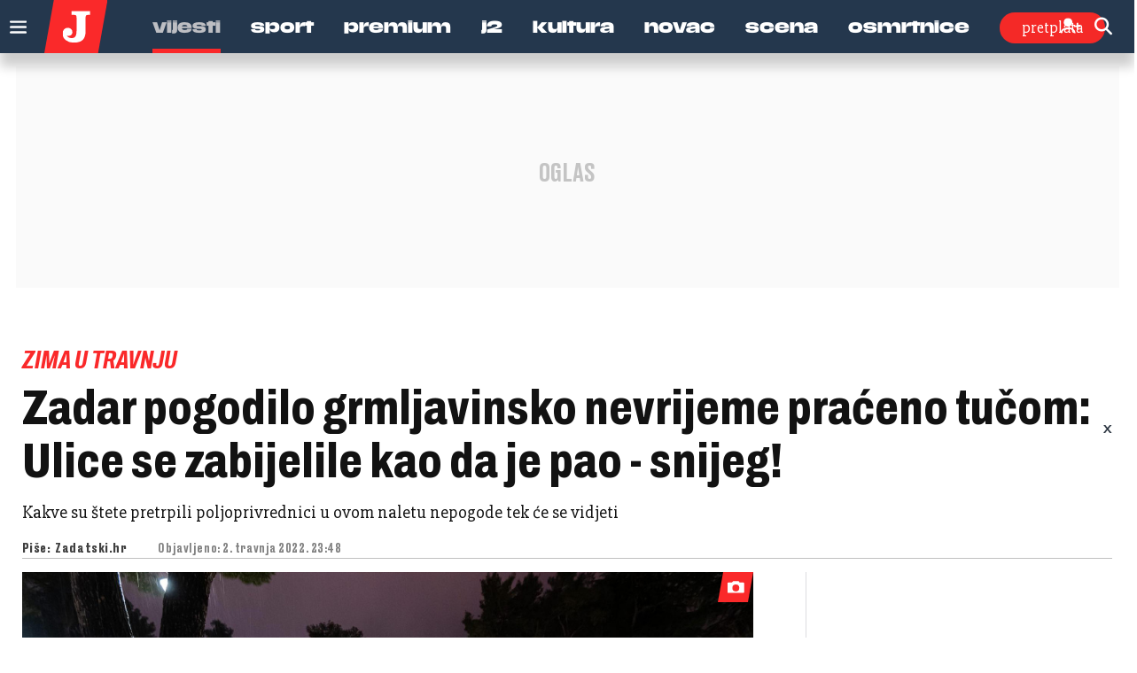

--- FILE ---
content_type: text/html; charset=utf-8
request_url: https://www.jutarnji.hr/vijesti/hrvatska/zadar-pogodilo-grmljavinsko-nevrijeme-praceno-tucom-ulice-se-zabijelile-kao-da-je-pao-snijeg-15178998
body_size: 27368
content:

<!DOCTYPE html>
<html prefix="og: https://ogp.me/ns#" lang="hr-hr" dir="ltr" class='com_ocm view-item itemid-180 j39 mm-hover site--jutarnji'>

<head>
	<meta charset="utf-8" />
	<meta name="keywords" content="Zadar,nevrijeme,tuča" />
	<meta name="title" content="Zadar pogodilo grmljavinsko nevrijeme praćeno tučom: Ulice se zabijelile kao da je pao - snijeg!" />
	<meta property="og:url" content="https://www.jutarnji.hr/vijesti/hrvatska/zadar-pogodilo-grmljavinsko-nevrijeme-praceno-tucom-ulice-se-zabijelile-kao-da-je-pao-snijeg-15178998" />
	<meta property="og:title" content="Zadar pogodilo grmljavinsko nevrijeme praćeno tučom: Ulice se zabijelile kao da je pao - snijeg!" />
	<meta property="og:type" content="article" />
	<meta property="og:image" content="https://media.jutarnji.hr/images/slike/2022/04/02/f_24270537_1280.jpg" />
	<meta name="image" content="https://media.jutarnji.hr/images/slike/2022/04/02/f_24270537_1280.jpg" />
	<meta property="og:description" content="Kakve su štete pretrpili poljoprivrednici u ovom naletu nepogode tek će se vidjeti" />
	<meta name="twitter:card" content="summary_large_image" />
	<meta name="cXenseParse:articleid" content="15178998" />
	<meta name="cXenseParse:supertitle" content="ZIMA U TRAVNJU" />
	<meta name="twitter:description" content="Nakon kišnog petka, zadarsko područje je, dan kasnije, u subotu navečer, ponovno pogodilo grmljavinsko nevrijeme, ovaj put praćeno - tučom, piše Zadar..." />
	<meta name="twitter:title" content="Zadar pogodilo grmljavinsko nevrijeme praćeno tučom: Ulice se zabijelile kao da je pao - snijeg!" />
	<meta name="viewport" content="width=device-width, initial-scale=1.0, user-scalable=yes" />
	<meta name="HandheldFriendly" content="true" />
	<meta name="apple-mobile-web-app-capable" content="YES" />
	<meta name="twitter:image" content="https://media.jutarnji.hr/images/slike/2022/04/02/f_24270537_1280.jpg" />
	<meta property="article:published_time" content="2022-04-02T23:48:00+02:00" />
	<meta property="article:modified_time" content="2022-04-02T23:49:15+02:00" />
	<meta property="cXenseParse:author" content="Zadatski.hr" />
	<meta name="description" content="Nakon kišnog petka, zadarsko područje je, dan kasnije, u subotu navečer, ponovno pogodilo grmljavinsko nevrijeme, ovaj put praćeno - tučom, piše Zadar..." />
	<title>Jutarnji list - Zadar pogodilo grmljavinsko nevrijeme praćeno tučom: Ulice se zabijelile kao da je pao - snijeg!</title>
	<link href="https://www.jutarnji.hr/vijesti/hrvatska/zadar-pogodilo-grmljavinsko-nevrijeme-praceno-tucom-ulice-se-zabijelile-kao-da-je-pao-snijeg-15178998" rel="canonical" />
	
	
	<link href="https://adservice.google.com" rel="dns-prefetch" />
	<link href="https://adservice.google.hr" rel="dns-prefetch" />
	<link href="/templates/site/bootstrap/css/bootstrap.min.css" rel="stylesheet" />
	<link href="/media/ocm/assets/css/magnific-popup.css?v2.7.0" rel="stylesheet" />
	<link href="/templates/site/css/custom_jutarnji.css?1761921117" rel="stylesheet" />
	<link href="/templates/site/fonts/jutarnji/DrukMedium/styles.css" rel="stylesheet" />
	<link href="/templates/site/fonts/jutarnji/DrukMediumItalic/styles.css" rel="stylesheet" />
	<link href="/templates/site/fonts/jutarnji/DrukBold/styles.css" rel="stylesheet" />
	<link href="/templates/site/fonts/jutarnji/DrukTextBold/styles.css" rel="stylesheet" />
	<link href="/templates/site/fonts/jutarnji/DrukTextBoldItalic/styles.css" rel="stylesheet" />
	<link href="/templates/site/fonts/jutarnji/DrukTextMedium/styles.css" rel="stylesheet" />
	<link href="/templates/site/fonts/jutarnji/DrukTextMediumItalic/styles.css" rel="stylesheet" />
	<link href="/templates/site/fonts/jutarnji/DrukTextWideSuperItalic/styles.css" rel="stylesheet" />
	<link href="/templates/site/fonts/jutarnji/DrukXCondSuperItalic/styles.css" rel="stylesheet" />
	<link href="/templates/site/fonts/jutarnji/MediaSansExtended/mediasansextended.css" rel="stylesheet" />
	<link href="/templates/site/fonts/fontawesome-pro-6-7-2/css/all.css" rel="stylesheet" />
	<link href="/templates/site/fonts/fontawesome-pro-6-7-2/css/sharp-regular.min.css" rel="stylesheet" />
	<style type="text/css">@font-face {font-family:Holtwood One SC;font-style:normal;font-weight:400;src:url(/cf-fonts/s/holtwood-one-sc/5.0.18/latin/400/normal.woff2);unicode-range:U+0000-00FF,U+0131,U+0152-0153,U+02BB-02BC,U+02C6,U+02DA,U+02DC,U+0304,U+0308,U+0329,U+2000-206F,U+2074,U+20AC,U+2122,U+2191,U+2193,U+2212,U+2215,U+FEFF,U+FFFD;font-display:swap;}@font-face {font-family:Open Sans;font-style:normal;font-weight:400;src:url(/cf-fonts/s/open-sans/5.0.20/latin/400/normal.woff2);unicode-range:U+0000-00FF,U+0131,U+0152-0153,U+02BB-02BC,U+02C6,U+02DA,U+02DC,U+0304,U+0308,U+0329,U+2000-206F,U+2074,U+20AC,U+2122,U+2191,U+2193,U+2212,U+2215,U+FEFF,U+FFFD;font-display:swap;}@font-face {font-family:Open Sans;font-style:normal;font-weight:400;src:url(/cf-fonts/s/open-sans/5.0.20/vietnamese/400/normal.woff2);unicode-range:U+0102-0103,U+0110-0111,U+0128-0129,U+0168-0169,U+01A0-01A1,U+01AF-01B0,U+0300-0301,U+0303-0304,U+0308-0309,U+0323,U+0329,U+1EA0-1EF9,U+20AB;font-display:swap;}@font-face {font-family:Open Sans;font-style:normal;font-weight:400;src:url(/cf-fonts/s/open-sans/5.0.20/greek/400/normal.woff2);unicode-range:U+0370-03FF;font-display:swap;}@font-face {font-family:Open Sans;font-style:normal;font-weight:400;src:url(/cf-fonts/s/open-sans/5.0.20/greek-ext/400/normal.woff2);unicode-range:U+1F00-1FFF;font-display:swap;}@font-face {font-family:Open Sans;font-style:normal;font-weight:400;src:url(/cf-fonts/s/open-sans/5.0.20/hebrew/400/normal.woff2);unicode-range:U+0590-05FF,U+200C-2010,U+20AA,U+25CC,U+FB1D-FB4F;font-display:swap;}@font-face {font-family:Open Sans;font-style:normal;font-weight:400;src:url(/cf-fonts/s/open-sans/5.0.20/cyrillic/400/normal.woff2);unicode-range:U+0301,U+0400-045F,U+0490-0491,U+04B0-04B1,U+2116;font-display:swap;}@font-face {font-family:Open Sans;font-style:normal;font-weight:400;src:url(/cf-fonts/s/open-sans/5.0.20/cyrillic-ext/400/normal.woff2);unicode-range:U+0460-052F,U+1C80-1C88,U+20B4,U+2DE0-2DFF,U+A640-A69F,U+FE2E-FE2F;font-display:swap;}@font-face {font-family:Open Sans;font-style:normal;font-weight:400;src:url(/cf-fonts/s/open-sans/5.0.20/latin-ext/400/normal.woff2);unicode-range:U+0100-02AF,U+0304,U+0308,U+0329,U+1E00-1E9F,U+1EF2-1EFF,U+2020,U+20A0-20AB,U+20AD-20CF,U+2113,U+2C60-2C7F,U+A720-A7FF;font-display:swap;}@font-face {font-family:Open Sans;font-style:italic;font-weight:400;src:url(/cf-fonts/s/open-sans/5.0.20/hebrew/400/italic.woff2);unicode-range:U+0590-05FF,U+200C-2010,U+20AA,U+25CC,U+FB1D-FB4F;font-display:swap;}@font-face {font-family:Open Sans;font-style:italic;font-weight:400;src:url(/cf-fonts/s/open-sans/5.0.20/cyrillic/400/italic.woff2);unicode-range:U+0301,U+0400-045F,U+0490-0491,U+04B0-04B1,U+2116;font-display:swap;}@font-face {font-family:Open Sans;font-style:italic;font-weight:400;src:url(/cf-fonts/s/open-sans/5.0.20/latin/400/italic.woff2);unicode-range:U+0000-00FF,U+0131,U+0152-0153,U+02BB-02BC,U+02C6,U+02DA,U+02DC,U+0304,U+0308,U+0329,U+2000-206F,U+2074,U+20AC,U+2122,U+2191,U+2193,U+2212,U+2215,U+FEFF,U+FFFD;font-display:swap;}@font-face {font-family:Open Sans;font-style:italic;font-weight:400;src:url(/cf-fonts/s/open-sans/5.0.20/latin-ext/400/italic.woff2);unicode-range:U+0100-02AF,U+0304,U+0308,U+0329,U+1E00-1E9F,U+1EF2-1EFF,U+2020,U+20A0-20AB,U+20AD-20CF,U+2113,U+2C60-2C7F,U+A720-A7FF;font-display:swap;}@font-face {font-family:Open Sans;font-style:italic;font-weight:400;src:url(/cf-fonts/s/open-sans/5.0.20/cyrillic-ext/400/italic.woff2);unicode-range:U+0460-052F,U+1C80-1C88,U+20B4,U+2DE0-2DFF,U+A640-A69F,U+FE2E-FE2F;font-display:swap;}@font-face {font-family:Open Sans;font-style:italic;font-weight:400;src:url(/cf-fonts/s/open-sans/5.0.20/greek-ext/400/italic.woff2);unicode-range:U+1F00-1FFF;font-display:swap;}@font-face {font-family:Open Sans;font-style:italic;font-weight:400;src:url(/cf-fonts/s/open-sans/5.0.20/greek/400/italic.woff2);unicode-range:U+0370-03FF;font-display:swap;}@font-face {font-family:Open Sans;font-style:italic;font-weight:400;src:url(/cf-fonts/s/open-sans/5.0.20/vietnamese/400/italic.woff2);unicode-range:U+0102-0103,U+0110-0111,U+0128-0129,U+0168-0169,U+01A0-01A1,U+01AF-01B0,U+0300-0301,U+0303-0304,U+0308-0309,U+0323,U+0329,U+1EA0-1EF9,U+20AB;font-display:swap;}@font-face {font-family:Open Sans;font-style:normal;font-weight:600;src:url(/cf-fonts/s/open-sans/5.0.20/vietnamese/600/normal.woff2);unicode-range:U+0102-0103,U+0110-0111,U+0128-0129,U+0168-0169,U+01A0-01A1,U+01AF-01B0,U+0300-0301,U+0303-0304,U+0308-0309,U+0323,U+0329,U+1EA0-1EF9,U+20AB;font-display:swap;}@font-face {font-family:Open Sans;font-style:normal;font-weight:600;src:url(/cf-fonts/s/open-sans/5.0.20/greek/600/normal.woff2);unicode-range:U+0370-03FF;font-display:swap;}@font-face {font-family:Open Sans;font-style:normal;font-weight:600;src:url(/cf-fonts/s/open-sans/5.0.20/latin-ext/600/normal.woff2);unicode-range:U+0100-02AF,U+0304,U+0308,U+0329,U+1E00-1E9F,U+1EF2-1EFF,U+2020,U+20A0-20AB,U+20AD-20CF,U+2113,U+2C60-2C7F,U+A720-A7FF;font-display:swap;}@font-face {font-family:Open Sans;font-style:normal;font-weight:600;src:url(/cf-fonts/s/open-sans/5.0.20/latin/600/normal.woff2);unicode-range:U+0000-00FF,U+0131,U+0152-0153,U+02BB-02BC,U+02C6,U+02DA,U+02DC,U+0304,U+0308,U+0329,U+2000-206F,U+2074,U+20AC,U+2122,U+2191,U+2193,U+2212,U+2215,U+FEFF,U+FFFD;font-display:swap;}@font-face {font-family:Open Sans;font-style:normal;font-weight:600;src:url(/cf-fonts/s/open-sans/5.0.20/hebrew/600/normal.woff2);unicode-range:U+0590-05FF,U+200C-2010,U+20AA,U+25CC,U+FB1D-FB4F;font-display:swap;}@font-face {font-family:Open Sans;font-style:normal;font-weight:600;src:url(/cf-fonts/s/open-sans/5.0.20/greek-ext/600/normal.woff2);unicode-range:U+1F00-1FFF;font-display:swap;}@font-face {font-family:Open Sans;font-style:normal;font-weight:600;src:url(/cf-fonts/s/open-sans/5.0.20/cyrillic-ext/600/normal.woff2);unicode-range:U+0460-052F,U+1C80-1C88,U+20B4,U+2DE0-2DFF,U+A640-A69F,U+FE2E-FE2F;font-display:swap;}@font-face {font-family:Open Sans;font-style:normal;font-weight:600;src:url(/cf-fonts/s/open-sans/5.0.20/cyrillic/600/normal.woff2);unicode-range:U+0301,U+0400-045F,U+0490-0491,U+04B0-04B1,U+2116;font-display:swap;}@font-face {font-family:Open Sans;font-style:italic;font-weight:600;src:url(/cf-fonts/s/open-sans/5.0.20/cyrillic/600/italic.woff2);unicode-range:U+0301,U+0400-045F,U+0490-0491,U+04B0-04B1,U+2116;font-display:swap;}@font-face {font-family:Open Sans;font-style:italic;font-weight:600;src:url(/cf-fonts/s/open-sans/5.0.20/latin-ext/600/italic.woff2);unicode-range:U+0100-02AF,U+0304,U+0308,U+0329,U+1E00-1E9F,U+1EF2-1EFF,U+2020,U+20A0-20AB,U+20AD-20CF,U+2113,U+2C60-2C7F,U+A720-A7FF;font-display:swap;}@font-face {font-family:Open Sans;font-style:italic;font-weight:600;src:url(/cf-fonts/s/open-sans/5.0.20/hebrew/600/italic.woff2);unicode-range:U+0590-05FF,U+200C-2010,U+20AA,U+25CC,U+FB1D-FB4F;font-display:swap;}@font-face {font-family:Open Sans;font-style:italic;font-weight:600;src:url(/cf-fonts/s/open-sans/5.0.20/greek-ext/600/italic.woff2);unicode-range:U+1F00-1FFF;font-display:swap;}@font-face {font-family:Open Sans;font-style:italic;font-weight:600;src:url(/cf-fonts/s/open-sans/5.0.20/latin/600/italic.woff2);unicode-range:U+0000-00FF,U+0131,U+0152-0153,U+02BB-02BC,U+02C6,U+02DA,U+02DC,U+0304,U+0308,U+0329,U+2000-206F,U+2074,U+20AC,U+2122,U+2191,U+2193,U+2212,U+2215,U+FEFF,U+FFFD;font-display:swap;}@font-face {font-family:Open Sans;font-style:italic;font-weight:600;src:url(/cf-fonts/s/open-sans/5.0.20/cyrillic-ext/600/italic.woff2);unicode-range:U+0460-052F,U+1C80-1C88,U+20B4,U+2DE0-2DFF,U+A640-A69F,U+FE2E-FE2F;font-display:swap;}@font-face {font-family:Open Sans;font-style:italic;font-weight:600;src:url(/cf-fonts/s/open-sans/5.0.20/vietnamese/600/italic.woff2);unicode-range:U+0102-0103,U+0110-0111,U+0128-0129,U+0168-0169,U+01A0-01A1,U+01AF-01B0,U+0300-0301,U+0303-0304,U+0308-0309,U+0323,U+0329,U+1EA0-1EF9,U+20AB;font-display:swap;}@font-face {font-family:Open Sans;font-style:italic;font-weight:600;src:url(/cf-fonts/s/open-sans/5.0.20/greek/600/italic.woff2);unicode-range:U+0370-03FF;font-display:swap;}@font-face {font-family:Open Sans;font-style:normal;font-weight:700;src:url(/cf-fonts/s/open-sans/5.0.20/greek-ext/700/normal.woff2);unicode-range:U+1F00-1FFF;font-display:swap;}@font-face {font-family:Open Sans;font-style:normal;font-weight:700;src:url(/cf-fonts/s/open-sans/5.0.20/latin/700/normal.woff2);unicode-range:U+0000-00FF,U+0131,U+0152-0153,U+02BB-02BC,U+02C6,U+02DA,U+02DC,U+0304,U+0308,U+0329,U+2000-206F,U+2074,U+20AC,U+2122,U+2191,U+2193,U+2212,U+2215,U+FEFF,U+FFFD;font-display:swap;}@font-face {font-family:Open Sans;font-style:normal;font-weight:700;src:url(/cf-fonts/s/open-sans/5.0.20/cyrillic/700/normal.woff2);unicode-range:U+0301,U+0400-045F,U+0490-0491,U+04B0-04B1,U+2116;font-display:swap;}@font-face {font-family:Open Sans;font-style:normal;font-weight:700;src:url(/cf-fonts/s/open-sans/5.0.20/latin-ext/700/normal.woff2);unicode-range:U+0100-02AF,U+0304,U+0308,U+0329,U+1E00-1E9F,U+1EF2-1EFF,U+2020,U+20A0-20AB,U+20AD-20CF,U+2113,U+2C60-2C7F,U+A720-A7FF;font-display:swap;}@font-face {font-family:Open Sans;font-style:normal;font-weight:700;src:url(/cf-fonts/s/open-sans/5.0.20/vietnamese/700/normal.woff2);unicode-range:U+0102-0103,U+0110-0111,U+0128-0129,U+0168-0169,U+01A0-01A1,U+01AF-01B0,U+0300-0301,U+0303-0304,U+0308-0309,U+0323,U+0329,U+1EA0-1EF9,U+20AB;font-display:swap;}@font-face {font-family:Open Sans;font-style:normal;font-weight:700;src:url(/cf-fonts/s/open-sans/5.0.20/cyrillic-ext/700/normal.woff2);unicode-range:U+0460-052F,U+1C80-1C88,U+20B4,U+2DE0-2DFF,U+A640-A69F,U+FE2E-FE2F;font-display:swap;}@font-face {font-family:Open Sans;font-style:normal;font-weight:700;src:url(/cf-fonts/s/open-sans/5.0.20/hebrew/700/normal.woff2);unicode-range:U+0590-05FF,U+200C-2010,U+20AA,U+25CC,U+FB1D-FB4F;font-display:swap;}@font-face {font-family:Open Sans;font-style:normal;font-weight:700;src:url(/cf-fonts/s/open-sans/5.0.20/greek/700/normal.woff2);unicode-range:U+0370-03FF;font-display:swap;}@font-face {font-family:Open Sans;font-style:italic;font-weight:700;src:url(/cf-fonts/s/open-sans/5.0.20/vietnamese/700/italic.woff2);unicode-range:U+0102-0103,U+0110-0111,U+0128-0129,U+0168-0169,U+01A0-01A1,U+01AF-01B0,U+0300-0301,U+0303-0304,U+0308-0309,U+0323,U+0329,U+1EA0-1EF9,U+20AB;font-display:swap;}@font-face {font-family:Open Sans;font-style:italic;font-weight:700;src:url(/cf-fonts/s/open-sans/5.0.20/cyrillic-ext/700/italic.woff2);unicode-range:U+0460-052F,U+1C80-1C88,U+20B4,U+2DE0-2DFF,U+A640-A69F,U+FE2E-FE2F;font-display:swap;}@font-face {font-family:Open Sans;font-style:italic;font-weight:700;src:url(/cf-fonts/s/open-sans/5.0.20/latin-ext/700/italic.woff2);unicode-range:U+0100-02AF,U+0304,U+0308,U+0329,U+1E00-1E9F,U+1EF2-1EFF,U+2020,U+20A0-20AB,U+20AD-20CF,U+2113,U+2C60-2C7F,U+A720-A7FF;font-display:swap;}@font-face {font-family:Open Sans;font-style:italic;font-weight:700;src:url(/cf-fonts/s/open-sans/5.0.20/greek/700/italic.woff2);unicode-range:U+0370-03FF;font-display:swap;}@font-face {font-family:Open Sans;font-style:italic;font-weight:700;src:url(/cf-fonts/s/open-sans/5.0.20/latin/700/italic.woff2);unicode-range:U+0000-00FF,U+0131,U+0152-0153,U+02BB-02BC,U+02C6,U+02DA,U+02DC,U+0304,U+0308,U+0329,U+2000-206F,U+2074,U+20AC,U+2122,U+2191,U+2193,U+2212,U+2215,U+FEFF,U+FFFD;font-display:swap;}@font-face {font-family:Open Sans;font-style:italic;font-weight:700;src:url(/cf-fonts/s/open-sans/5.0.20/cyrillic/700/italic.woff2);unicode-range:U+0301,U+0400-045F,U+0490-0491,U+04B0-04B1,U+2116;font-display:swap;}@font-face {font-family:Open Sans;font-style:italic;font-weight:700;src:url(/cf-fonts/s/open-sans/5.0.20/hebrew/700/italic.woff2);unicode-range:U+0590-05FF,U+200C-2010,U+20AA,U+25CC,U+FB1D-FB4F;font-display:swap;}@font-face {font-family:Open Sans;font-style:italic;font-weight:700;src:url(/cf-fonts/s/open-sans/5.0.20/greek-ext/700/italic.woff2);unicode-range:U+1F00-1FFF;font-display:swap;}@font-face {font-family:Open Sans;font-style:normal;font-weight:800;src:url(/cf-fonts/s/open-sans/5.0.20/greek-ext/800/normal.woff2);unicode-range:U+1F00-1FFF;font-display:swap;}@font-face {font-family:Open Sans;font-style:normal;font-weight:800;src:url(/cf-fonts/s/open-sans/5.0.20/latin/800/normal.woff2);unicode-range:U+0000-00FF,U+0131,U+0152-0153,U+02BB-02BC,U+02C6,U+02DA,U+02DC,U+0304,U+0308,U+0329,U+2000-206F,U+2074,U+20AC,U+2122,U+2191,U+2193,U+2212,U+2215,U+FEFF,U+FFFD;font-display:swap;}@font-face {font-family:Open Sans;font-style:normal;font-weight:800;src:url(/cf-fonts/s/open-sans/5.0.20/latin-ext/800/normal.woff2);unicode-range:U+0100-02AF,U+0304,U+0308,U+0329,U+1E00-1E9F,U+1EF2-1EFF,U+2020,U+20A0-20AB,U+20AD-20CF,U+2113,U+2C60-2C7F,U+A720-A7FF;font-display:swap;}@font-face {font-family:Open Sans;font-style:normal;font-weight:800;src:url(/cf-fonts/s/open-sans/5.0.20/cyrillic-ext/800/normal.woff2);unicode-range:U+0460-052F,U+1C80-1C88,U+20B4,U+2DE0-2DFF,U+A640-A69F,U+FE2E-FE2F;font-display:swap;}@font-face {font-family:Open Sans;font-style:normal;font-weight:800;src:url(/cf-fonts/s/open-sans/5.0.20/cyrillic/800/normal.woff2);unicode-range:U+0301,U+0400-045F,U+0490-0491,U+04B0-04B1,U+2116;font-display:swap;}@font-face {font-family:Open Sans;font-style:normal;font-weight:800;src:url(/cf-fonts/s/open-sans/5.0.20/hebrew/800/normal.woff2);unicode-range:U+0590-05FF,U+200C-2010,U+20AA,U+25CC,U+FB1D-FB4F;font-display:swap;}@font-face {font-family:Open Sans;font-style:normal;font-weight:800;src:url(/cf-fonts/s/open-sans/5.0.20/greek/800/normal.woff2);unicode-range:U+0370-03FF;font-display:swap;}@font-face {font-family:Open Sans;font-style:normal;font-weight:800;src:url(/cf-fonts/s/open-sans/5.0.20/vietnamese/800/normal.woff2);unicode-range:U+0102-0103,U+0110-0111,U+0128-0129,U+0168-0169,U+01A0-01A1,U+01AF-01B0,U+0300-0301,U+0303-0304,U+0308-0309,U+0323,U+0329,U+1EA0-1EF9,U+20AB;font-display:swap;}@font-face {font-family:Open Sans;font-style:italic;font-weight:800;src:url(/cf-fonts/s/open-sans/5.0.20/latin/800/italic.woff2);unicode-range:U+0000-00FF,U+0131,U+0152-0153,U+02BB-02BC,U+02C6,U+02DA,U+02DC,U+0304,U+0308,U+0329,U+2000-206F,U+2074,U+20AC,U+2122,U+2191,U+2193,U+2212,U+2215,U+FEFF,U+FFFD;font-display:swap;}@font-face {font-family:Open Sans;font-style:italic;font-weight:800;src:url(/cf-fonts/s/open-sans/5.0.20/greek/800/italic.woff2);unicode-range:U+0370-03FF;font-display:swap;}@font-face {font-family:Open Sans;font-style:italic;font-weight:800;src:url(/cf-fonts/s/open-sans/5.0.20/hebrew/800/italic.woff2);unicode-range:U+0590-05FF,U+200C-2010,U+20AA,U+25CC,U+FB1D-FB4F;font-display:swap;}@font-face {font-family:Open Sans;font-style:italic;font-weight:800;src:url(/cf-fonts/s/open-sans/5.0.20/latin-ext/800/italic.woff2);unicode-range:U+0100-02AF,U+0304,U+0308,U+0329,U+1E00-1E9F,U+1EF2-1EFF,U+2020,U+20A0-20AB,U+20AD-20CF,U+2113,U+2C60-2C7F,U+A720-A7FF;font-display:swap;}@font-face {font-family:Open Sans;font-style:italic;font-weight:800;src:url(/cf-fonts/s/open-sans/5.0.20/cyrillic/800/italic.woff2);unicode-range:U+0301,U+0400-045F,U+0490-0491,U+04B0-04B1,U+2116;font-display:swap;}@font-face {font-family:Open Sans;font-style:italic;font-weight:800;src:url(/cf-fonts/s/open-sans/5.0.20/cyrillic-ext/800/italic.woff2);unicode-range:U+0460-052F,U+1C80-1C88,U+20B4,U+2DE0-2DFF,U+A640-A69F,U+FE2E-FE2F;font-display:swap;}@font-face {font-family:Open Sans;font-style:italic;font-weight:800;src:url(/cf-fonts/s/open-sans/5.0.20/greek-ext/800/italic.woff2);unicode-range:U+1F00-1FFF;font-display:swap;}@font-face {font-family:Open Sans;font-style:italic;font-weight:800;src:url(/cf-fonts/s/open-sans/5.0.20/vietnamese/800/italic.woff2);unicode-range:U+0102-0103,U+0110-0111,U+0128-0129,U+0168-0169,U+01A0-01A1,U+01AF-01B0,U+0300-0301,U+0303-0304,U+0308-0309,U+0323,U+0329,U+1EA0-1EF9,U+20AB;font-display:swap;}</style>
	<style type="text/css">@font-face {font-family:Slabo 27px;font-style:normal;font-weight:400;src:url(/cf-fonts/s/slabo-27px/5.0.18/latin-ext/400/normal.woff2);unicode-range:U+0100-02AF,U+0304,U+0308,U+0329,U+1E00-1E9F,U+1EF2-1EFF,U+2020,U+20A0-20AB,U+20AD-20CF,U+2113,U+2C60-2C7F,U+A720-A7FF;font-display:swap;}@font-face {font-family:Slabo 27px;font-style:normal;font-weight:400;src:url(/cf-fonts/s/slabo-27px/5.0.18/latin/400/normal.woff2);unicode-range:U+0000-00FF,U+0131,U+0152-0153,U+02BB-02BC,U+02C6,U+02DA,U+02DC,U+0304,U+0308,U+0329,U+2000-206F,U+2074,U+20AC,U+2122,U+2191,U+2193,U+2212,U+2215,U+FEFF,U+FFFD;font-display:swap;}</style>
	<style type="text/css">@font-face {font-family:Roboto Slab;font-style:normal;font-weight:700;src:url(/cf-fonts/v/roboto-slab/5.0.18/latin-ext/wght/normal.woff2);unicode-range:U+0100-02AF,U+0304,U+0308,U+0329,U+1E00-1E9F,U+1EF2-1EFF,U+2020,U+20A0-20AB,U+20AD-20CF,U+2113,U+2C60-2C7F,U+A720-A7FF;font-display:swap;}@font-face {font-family:Roboto Slab;font-style:normal;font-weight:700;src:url(/cf-fonts/v/roboto-slab/5.0.18/vietnamese/wght/normal.woff2);unicode-range:U+0102-0103,U+0110-0111,U+0128-0129,U+0168-0169,U+01A0-01A1,U+01AF-01B0,U+0300-0301,U+0303-0304,U+0308-0309,U+0323,U+0329,U+1EA0-1EF9,U+20AB;font-display:swap;}@font-face {font-family:Roboto Slab;font-style:normal;font-weight:700;src:url(/cf-fonts/v/roboto-slab/5.0.18/cyrillic-ext/wght/normal.woff2);unicode-range:U+0460-052F,U+1C80-1C88,U+20B4,U+2DE0-2DFF,U+A640-A69F,U+FE2E-FE2F;font-display:swap;}@font-face {font-family:Roboto Slab;font-style:normal;font-weight:700;src:url(/cf-fonts/v/roboto-slab/5.0.18/greek-ext/wght/normal.woff2);unicode-range:U+1F00-1FFF;font-display:swap;}@font-face {font-family:Roboto Slab;font-style:normal;font-weight:700;src:url(/cf-fonts/v/roboto-slab/5.0.18/greek/wght/normal.woff2);unicode-range:U+0370-03FF;font-display:swap;}@font-face {font-family:Roboto Slab;font-style:normal;font-weight:700;src:url(/cf-fonts/v/roboto-slab/5.0.18/latin/wght/normal.woff2);unicode-range:U+0000-00FF,U+0131,U+0152-0153,U+02BB-02BC,U+02C6,U+02DA,U+02DC,U+0304,U+0308,U+0329,U+2000-206F,U+2074,U+20AC,U+2122,U+2191,U+2193,U+2212,U+2215,U+FEFF,U+FFFD;font-display:swap;}@font-face {font-family:Roboto Slab;font-style:normal;font-weight:700;src:url(/cf-fonts/v/roboto-slab/5.0.18/cyrillic/wght/normal.woff2);unicode-range:U+0301,U+0400-045F,U+0490-0491,U+04B0-04B1,U+2116;font-display:swap;}@font-face {font-family:Roboto Slab;font-style:normal;font-weight:900;src:url(/cf-fonts/v/roboto-slab/5.0.18/greek/wght/normal.woff2);unicode-range:U+0370-03FF;font-display:swap;}@font-face {font-family:Roboto Slab;font-style:normal;font-weight:900;src:url(/cf-fonts/v/roboto-slab/5.0.18/latin-ext/wght/normal.woff2);unicode-range:U+0100-02AF,U+0304,U+0308,U+0329,U+1E00-1E9F,U+1EF2-1EFF,U+2020,U+20A0-20AB,U+20AD-20CF,U+2113,U+2C60-2C7F,U+A720-A7FF;font-display:swap;}@font-face {font-family:Roboto Slab;font-style:normal;font-weight:900;src:url(/cf-fonts/v/roboto-slab/5.0.18/cyrillic/wght/normal.woff2);unicode-range:U+0301,U+0400-045F,U+0490-0491,U+04B0-04B1,U+2116;font-display:swap;}@font-face {font-family:Roboto Slab;font-style:normal;font-weight:900;src:url(/cf-fonts/v/roboto-slab/5.0.18/latin/wght/normal.woff2);unicode-range:U+0000-00FF,U+0131,U+0152-0153,U+02BB-02BC,U+02C6,U+02DA,U+02DC,U+0304,U+0308,U+0329,U+2000-206F,U+2074,U+20AC,U+2122,U+2191,U+2193,U+2212,U+2215,U+FEFF,U+FFFD;font-display:swap;}@font-face {font-family:Roboto Slab;font-style:normal;font-weight:900;src:url(/cf-fonts/v/roboto-slab/5.0.18/vietnamese/wght/normal.woff2);unicode-range:U+0102-0103,U+0110-0111,U+0128-0129,U+0168-0169,U+01A0-01A1,U+01AF-01B0,U+0300-0301,U+0303-0304,U+0308-0309,U+0323,U+0329,U+1EA0-1EF9,U+20AB;font-display:swap;}@font-face {font-family:Roboto Slab;font-style:normal;font-weight:900;src:url(/cf-fonts/v/roboto-slab/5.0.18/cyrillic-ext/wght/normal.woff2);unicode-range:U+0460-052F,U+1C80-1C88,U+20B4,U+2DE0-2DFF,U+A640-A69F,U+FE2E-FE2F;font-display:swap;}@font-face {font-family:Roboto Slab;font-style:normal;font-weight:900;src:url(/cf-fonts/v/roboto-slab/5.0.18/greek-ext/wght/normal.woff2);unicode-range:U+1F00-1FFF;font-display:swap;}</style>
	<style type="text/css">@font-face {font-family:Roboto;font-style:normal;font-weight:300;src:url(/cf-fonts/s/roboto/5.0.11/latin/300/normal.woff2);unicode-range:U+0000-00FF,U+0131,U+0152-0153,U+02BB-02BC,U+02C6,U+02DA,U+02DC,U+0304,U+0308,U+0329,U+2000-206F,U+2074,U+20AC,U+2122,U+2191,U+2193,U+2212,U+2215,U+FEFF,U+FFFD;font-display:swap;}@font-face {font-family:Roboto;font-style:normal;font-weight:300;src:url(/cf-fonts/s/roboto/5.0.11/cyrillic-ext/300/normal.woff2);unicode-range:U+0460-052F,U+1C80-1C88,U+20B4,U+2DE0-2DFF,U+A640-A69F,U+FE2E-FE2F;font-display:swap;}@font-face {font-family:Roboto;font-style:normal;font-weight:300;src:url(/cf-fonts/s/roboto/5.0.11/latin-ext/300/normal.woff2);unicode-range:U+0100-02AF,U+0304,U+0308,U+0329,U+1E00-1E9F,U+1EF2-1EFF,U+2020,U+20A0-20AB,U+20AD-20CF,U+2113,U+2C60-2C7F,U+A720-A7FF;font-display:swap;}@font-face {font-family:Roboto;font-style:normal;font-weight:300;src:url(/cf-fonts/s/roboto/5.0.11/vietnamese/300/normal.woff2);unicode-range:U+0102-0103,U+0110-0111,U+0128-0129,U+0168-0169,U+01A0-01A1,U+01AF-01B0,U+0300-0301,U+0303-0304,U+0308-0309,U+0323,U+0329,U+1EA0-1EF9,U+20AB;font-display:swap;}@font-face {font-family:Roboto;font-style:normal;font-weight:300;src:url(/cf-fonts/s/roboto/5.0.11/greek/300/normal.woff2);unicode-range:U+0370-03FF;font-display:swap;}@font-face {font-family:Roboto;font-style:normal;font-weight:300;src:url(/cf-fonts/s/roboto/5.0.11/cyrillic/300/normal.woff2);unicode-range:U+0301,U+0400-045F,U+0490-0491,U+04B0-04B1,U+2116;font-display:swap;}@font-face {font-family:Roboto;font-style:normal;font-weight:300;src:url(/cf-fonts/s/roboto/5.0.11/greek-ext/300/normal.woff2);unicode-range:U+1F00-1FFF;font-display:swap;}@font-face {font-family:Roboto;font-style:normal;font-weight:500;src:url(/cf-fonts/s/roboto/5.0.11/latin/500/normal.woff2);unicode-range:U+0000-00FF,U+0131,U+0152-0153,U+02BB-02BC,U+02C6,U+02DA,U+02DC,U+0304,U+0308,U+0329,U+2000-206F,U+2074,U+20AC,U+2122,U+2191,U+2193,U+2212,U+2215,U+FEFF,U+FFFD;font-display:swap;}@font-face {font-family:Roboto;font-style:normal;font-weight:500;src:url(/cf-fonts/s/roboto/5.0.11/latin-ext/500/normal.woff2);unicode-range:U+0100-02AF,U+0304,U+0308,U+0329,U+1E00-1E9F,U+1EF2-1EFF,U+2020,U+20A0-20AB,U+20AD-20CF,U+2113,U+2C60-2C7F,U+A720-A7FF;font-display:swap;}@font-face {font-family:Roboto;font-style:normal;font-weight:500;src:url(/cf-fonts/s/roboto/5.0.11/vietnamese/500/normal.woff2);unicode-range:U+0102-0103,U+0110-0111,U+0128-0129,U+0168-0169,U+01A0-01A1,U+01AF-01B0,U+0300-0301,U+0303-0304,U+0308-0309,U+0323,U+0329,U+1EA0-1EF9,U+20AB;font-display:swap;}@font-face {font-family:Roboto;font-style:normal;font-weight:500;src:url(/cf-fonts/s/roboto/5.0.11/cyrillic/500/normal.woff2);unicode-range:U+0301,U+0400-045F,U+0490-0491,U+04B0-04B1,U+2116;font-display:swap;}@font-face {font-family:Roboto;font-style:normal;font-weight:500;src:url(/cf-fonts/s/roboto/5.0.11/cyrillic-ext/500/normal.woff2);unicode-range:U+0460-052F,U+1C80-1C88,U+20B4,U+2DE0-2DFF,U+A640-A69F,U+FE2E-FE2F;font-display:swap;}@font-face {font-family:Roboto;font-style:normal;font-weight:500;src:url(/cf-fonts/s/roboto/5.0.11/greek/500/normal.woff2);unicode-range:U+0370-03FF;font-display:swap;}@font-face {font-family:Roboto;font-style:normal;font-weight:500;src:url(/cf-fonts/s/roboto/5.0.11/greek-ext/500/normal.woff2);unicode-range:U+1F00-1FFF;font-display:swap;}@font-face {font-family:Roboto;font-style:normal;font-weight:700;src:url(/cf-fonts/s/roboto/5.0.11/cyrillic/700/normal.woff2);unicode-range:U+0301,U+0400-045F,U+0490-0491,U+04B0-04B1,U+2116;font-display:swap;}@font-face {font-family:Roboto;font-style:normal;font-weight:700;src:url(/cf-fonts/s/roboto/5.0.11/latin/700/normal.woff2);unicode-range:U+0000-00FF,U+0131,U+0152-0153,U+02BB-02BC,U+02C6,U+02DA,U+02DC,U+0304,U+0308,U+0329,U+2000-206F,U+2074,U+20AC,U+2122,U+2191,U+2193,U+2212,U+2215,U+FEFF,U+FFFD;font-display:swap;}@font-face {font-family:Roboto;font-style:normal;font-weight:700;src:url(/cf-fonts/s/roboto/5.0.11/greek-ext/700/normal.woff2);unicode-range:U+1F00-1FFF;font-display:swap;}@font-face {font-family:Roboto;font-style:normal;font-weight:700;src:url(/cf-fonts/s/roboto/5.0.11/vietnamese/700/normal.woff2);unicode-range:U+0102-0103,U+0110-0111,U+0128-0129,U+0168-0169,U+01A0-01A1,U+01AF-01B0,U+0300-0301,U+0303-0304,U+0308-0309,U+0323,U+0329,U+1EA0-1EF9,U+20AB;font-display:swap;}@font-face {font-family:Roboto;font-style:normal;font-weight:700;src:url(/cf-fonts/s/roboto/5.0.11/cyrillic-ext/700/normal.woff2);unicode-range:U+0460-052F,U+1C80-1C88,U+20B4,U+2DE0-2DFF,U+A640-A69F,U+FE2E-FE2F;font-display:swap;}@font-face {font-family:Roboto;font-style:normal;font-weight:700;src:url(/cf-fonts/s/roboto/5.0.11/greek/700/normal.woff2);unicode-range:U+0370-03FF;font-display:swap;}@font-face {font-family:Roboto;font-style:normal;font-weight:700;src:url(/cf-fonts/s/roboto/5.0.11/latin-ext/700/normal.woff2);unicode-range:U+0100-02AF,U+0304,U+0308,U+0329,U+1E00-1E9F,U+1EF2-1EFF,U+2020,U+20A0-20AB,U+20AD-20CF,U+2113,U+2C60-2C7F,U+A720-A7FF;font-display:swap;}</style>
	<link href="/components/com_komento/themes/wireframe/styles/style.min.css?v2" rel="stylesheet" />
	<script type="application/json" class="joomla-script-options new">{"DFPSetPositions":"position_options, position_data, position_break_01, position_item_break_01, position_item_header_logo, position_item_linkbox, position_item_textend, position_item_related, position_item_tags, position_item_center_06, position_item_break_02, position_item_break_03, position_item_break_04, position_break_00, position_break_menu, position_wall_left, position_wall_right, position_floater_top","lazyExpand":5,"lazyPreload":false,"structData-published-date":"2022-04-02 21:48:00","structData-modified-date":"2022-04-02 21:49:15","articleID":"15178998","category":"hrvatska","author":"Zadatski.hr","itemType":"204","itemTags":"'tu\u010da', 'nevrijeme', 'Zadar'","CMSPageType":"item","DFPTopCategoryAlias":"vijesti","categoryHighParentId":"375","structData-articleSection":"Vijesti","DFPShowAds":true,"DFPShowInArticleAds":true,"DFPShowArticleSideAds":true,"DFPShowArticleGalleryAds":false,"structData-id":"15178998","structData-headline":"Zadar pogodilo grmljavinsko nevrijeme pra\u0107eno tu\u010dom: Ulice se zabijelile kao da je pao - snijeg!","structData-authors":"[{\"name\":\"Zadatski.hr\",\"url\":\"\"}]","structData-image":"https:\/\/media.jutarnji.hr\/images\/slike\/2022\/04\/02\/f_24270537_1280.jpg?2022-04-02-21-49-15","structData-imageDimension":"1280x670","DFPParagraphCount":3,"DFPBRCount":0,"csrf.token":"1432d13d0e2a50ec1c1dc4b720de1236","system.paths":{"root":"","base":""}}</script>
	<script src="/media/jui/js/jquery.min.js?72c84aafa41f760f5e83d4baa0d589e7"></script>
	<script src="/media/jui/js/jquery-noconflict.js?72c84aafa41f760f5e83d4baa0d589e7"></script>
	<script src="/media/jui/js/jquery-migrate.min.js?72c84aafa41f760f5e83d4baa0d589e7"></script>
	<script src="/media/ocm/assets/js/jquery.magnific-popup.min.js?v2.7.0"></script>
	<script src="/components/com_ocm/js/guest.js" defer></script>
	<script src="/media/ocm/assets/js/ocm.frontend.js?v2.7.0&amp;sitepath=/" defer></script>
	<script src="/templates/site/bootstrap/js/bootstrap.bundle.min.js" defer></script>
	<script src="/plugins/system/t3/base-bs3/js/jquery.tap.min.js"></script>
	<script src="/plugins/system/t3/base-bs3/js/script.js" defer></script>
	<script src="/templates/site/js/pushstream.js" defer></script>
	<script src="/templates/site/js/scripts.js?1732264152" defer></script>
	<script src="/media/system/js/core.js?72c84aafa41f760f5e83d4baa0d589e7"></script>
	<script>

// upscore analytics
(function(u,p,s,c,r){u[r]=u[r]||function(p){(u[r].q=u[r].q||[]).push(p)},u[r].ls=1*new Date();var a=p.createElement(s),m=p.getElementsByTagName(s)[0];a.async=1;a.src=c;m.parentNode.insertBefore(a,m)})(window,document,'script','//files.upscore.com/async/upScore.js','upScore');upScore({config:{domain: 'jutarnji.hr',article: '.itemView',track_positions: false},data: {section: 'Vijesti,Hrvatska',object_id: '15178998',pubdate: '2022-04-02T21:48+00:00',author: 'Zadatski.hr',object_type: 'article',custom_source: 'digital team',custom_sponsored: 0,custom_app: 0,content_type: 0,content_blocked: 0}});
// upscore analytics

var setUpscoreAnalytics = function (subscriber) {
                                var premium = 0;
                                if(upScore.data == null) {
                                    window.setTimeout(setUpscoreAnalytics.bind(this, subscriber), 1000); // retry if upScore is still not loaded
                                }else{
                                    upScore.data.user_status = subscriber ? 2 : 0;
                                    upScore.data.content_blocked = (premium && !subscriber) ? 1 : 0;
                                }
                            };var sseArticleID = "15178998"; var sseHost = "sse.jutarnji.hr"; var sseLive = "";window.lazySizesConfig = window.lazySizesConfig || {};lazySizesConfig.preloadAfterLoad = false;lazySizesConfig.expFactor = '5';
	</script>
	<script type="application/ld+json">

// Structured data
{
"@context": "https://schema.org/",
"@type": "NewsArticle",
"publication": "Jutarnji list",
"headline": "Zadar pogodilo grmljavinsko nevrijeme praćeno tučom: Ulice se zabijelile kao da je pao - snijeg!",
"description": "Kakve su štete pretrpili poljoprivrednici u ovom naletu nepogode tek će se vidjeti",
"articleBody": "Nakon kišnog petka, zadarsko područje je, dan kasnije, u subotu navečer, ponovno pogodilo grmljavinsko nevrijeme, ovaj put praćeno - tučom, piše Zadarski.hr insertOnNetworkTV(\"https://video.onnetwork.tv/embed.php?sid=MVNwLDMxVjQsMA==\", \"onNetworkEmbedScript-1\") U samo nekoliko minuta krupa je zabijelila Zadar debelim slojem, pa je izgledalo kao da je na ulicama pao - snijeg. insertOnNetworkTV(\"https://video.onnetwork.tv/embed.php?sid=MVNwLDMxVjAsMA==\", \"onNetworkEmbedScript-2\") Kakve su štete pretrpili poljoprivrednici u ovom naletu nepogode tek će se vidjeti, piše Zadarski .hr. Luka Gerlanc/Cropix Luka Gerlanc/Cropix Luka Gerlanc/Cropix Luka Gerlanc/Cropix Luka Gerlanc/Cropix Luka Gerlanc/Cropix Luka Gerlanc/Cropix Luka Gerlanc/Cropix Luka Gerlanc/Cropix ...",
"articleSection": "Vijesti",
"image": [{
    "@type": "ImageObject",
    "url": "https://media.jutarnji.hr/images/slike/2022/04/02/f_24270537_1280.jpg",
    "width": 1280,
    "height": 670
}],
"datePublished": "2022-04-02T23:48:00+02:00",
"dateModified": "2022-04-02T23:49:15+02:00",
"publisher": {
    "@type": "Organization",
    "@context": "https://schema.org/",
    "@id": "https://www.jutarnji.hr",
    "name": "Jutarnji list",
    "url": "https://www.jutarnji.hr",
    "logo": {
        "@type": "ImageObject",
        "url": "https://www.jutarnji.hr/templates/site/images/pngs/logo_jl_512x512.png",
        "width": 512,
        "height": 512
    }
},
"@id": "https://www.jutarnji.hr/clanci/15178998",
"mainEntityOfPage": {
    "@type": "WebPage",
    "@id": "https://www.jutarnji.hr/vijesti/hrvatska/zadar-pogodilo-grmljavinsko-nevrijeme-praceno-tucom-ulice-se-zabijelile-kao-da-je-pao-snijeg-15178998"
},
"keywords": ["Zadar","nevrijeme","tuča"],
"author": [{
    "@type": "Person",
    "name": "Zadatski.hr"
}]
}

	</script>
	<link rel="stylesheet" href="/templates/site/photoswipe/photoswipe.css?1628838577">
	<link rel="stylesheet" href="/templates/site/photoswipe/default-skin/default-skin.css?1628838577">
	<script src="/templates/site/js/lazysizes.min.js?1589063221" async=""></script>

	
<!-- Facebook - brisanje og:description taga jl -->
<!--<meta property="og:description" content="&nbsp;">-->

<!-- Facebook page IA jl -->
<meta property="fb:pages" content="133205716542" />

<!-- Facebook ID -->
<meta property="fb:app_id" content="156538244364753" />

<!-- Google site verification jl -->
<meta name="google-site-verification" content="wXvym9wYto_j6fkhjm8Ro9gD3SkdKN9XusgS4Ctbdzo" />

    <!-- Google Discover Large Images jl -->
    <meta name="robots" content="max-image-preview:large">

<!-- cookie consent didomi jl -->
<script>
    window.gdprAppliesGlobally = true;
    (function() {
        function a(e) {
            if (!window.frames[e]) {
                if (document.body && document.body.firstChild) {
                    var t = document.body;
                    var n = document.createElement("iframe");
                    n.style.display = "none";
                    n.name = e;
                    n.title = e;
                    t.insertBefore(n, t.firstChild)
                } else {
                    setTimeout(function() {
                        a(e)
                    }, 5)
                }
            }
        }

        function e(n, r, o, c, s) {
            function e(e, t, n, a) {
                if (typeof n !== "function") {
                    return
                }
                if (!window[r]) {
                    window[r] = []
                }
                var i = false;
                if (s) {
                    i = s(e, t, n)
                }
                if (!i) {
                    window[r].push({
                        command: e,
                        parameter: t,
                        callback: n,
                        version: a
                    })
                }
            }
            e.stub = true;

            function t(a) {
                if (!window[n] || window[n].stub !== true) {
                    return
                }
                if (!a.data) {
                    return
                }
                var i = typeof a.data === "string";
                var e;
                try {
                    e = i ? JSON.parse(a.data) : a.data
                } catch (t) {
                    return
                }
                if (e[o]) {
                    var r = e[o];
                    window[n](r.command, r.parameter, function(e, t) {
                        var n = {};
                        n[c] = {
                            returnValue: e,
                            success: t,
                            callId: r.callId
                        };
                        a.source.postMessage(i ? JSON.stringify(n) : n, "*")
                    }, r.version)
                }
            }
            if (typeof window[n] !== "function") {
                window[n] = e;
                if (window.addEventListener) {
                    window.addEventListener("message", t, false)
                } else {
                    window.attachEvent("onmessage", t)
                }
            }
        }
        e("__tcfapi", "__tcfapiBuffer", "__tcfapiCall", "__tcfapiReturn");
        a("__tcfapiLocator");
        (function(e) {
            var t = document.createElement("script");
            t.id = "spcloader";
            t.type = "text/javascript";
            t.async = true;
            t.src = "https://sdk.privacy-center.org/" + e + "/loader.js?target=" + document.location.hostname;
            t.charset = "utf-8";
            var n = document.getElementsByTagName("script")[0];
            n.parentNode.insertBefore(t, n)
        })("b5acc0f2-85ab-4c78-be07-bcf09a61d7b6")
    })();
</script>
<script>
    window.didomiConfig = {
        website: {
            apiKey: 'b5acc0f2-85ab-4c78-be07-bcf09a61d7b6',
            vendors: {
                iab: {
                    all: true
                },
                didomi: [
                    'google',
                    'facebook'
                ]
            },
            integrations: {
                vendors: {
                    google: {
                        enable: true,
                        refresh: false
                    }
                }
            }
        },
        user: {
            bots: {
                consentRequired: false,
                types: ['crawlers', 'performance'],
                extraUserAgents: ['/cXense/gi']
            }
        }
    }
</script>

<script type="didomi/javascript" async src="https://www.googletagmanager.com/gtag/js?id=G-0PCQNHB2ZD"></script> 
<script>window.dataLayer = window.dataLayer || []; function gtag(){dataLayer.push(arguments);} gtag('js', new Date()); gtag('config', 'G-0PCQNHB2ZD');</script> 

<script type="didomi/javascript" async src="https://www.googletagmanager.com/gtag/js?id=G-6J0B6WZWJB"></script>
<script>window.dataLayer = window.dataLayer || []; function gtag(){dataLayer.push(arguments);} gtag('js', new Date()); gtag('config', 'G-6J0B6WZWJB');</script>

<!-- Google Tag Manager jl -->
<script>
    (function(w, d, s, l, i) {
        w[l] = w[l] || [];
        w[l].push({
            'gtm.start': new Date().getTime(),
            event: 'gtm.js'
        });
        var f = d.getElementsByTagName(s)[0],
            j = d.createElement(s),
            dl = l != 'dataLayer' ? '&l=' + l : '';
        j.async = true;
        j.src =
            'https://www.googletagmanager.com/gtm.js?id=' + i + dl;
        f.parentNode.insertBefore(j, f);
    })(window, document, 'script', 'dataLayer', 'GTM-5GCRM7');
</script>

<!-- optimon -->
<script async src="https://cdn.optmn.cloud/hb/hanzamedia-adapter.js"></script>

<!-- Dot metrics jl -->
<script>
    /* <![CDATA[ */
    (function() {
        window.dm = window.dm || {
            AjaxData: []
        };
        window.dm.AjaxEvent = function(et, d, ssid, ad) {
            dm.AjaxData.push({
                et: et,
                d: d,
                ssid: ssid,
                ad: ad
            });
            window.DotMetricsObj && DotMetricsObj.onAjaxDataUpdate();
        };
        var d = document,
            h = d.getElementsByTagName('head')[0],
            s = d.createElement('script');
        s.type = 'text/javascript';
        s.async = true;
        s.src = 'https://script.dotmetrics.net/door.js?id=15440';
        h.appendChild(s);
    }());
    /* ]]> */
</script>

<!-- MS Clarity tracking code -->
<script type="text/javascript">
    (function(c, l, a, r, i, t, y) {
        c[a] = c[a] || function() {
            (c[a].q = c[a].q || []).push(arguments)
        };
        t = l.createElement(r);
        t.async = 1;
        t.src = "https://www.clarity.ms/tag/"+i;
            y = l.getElementsByTagName(r)[0];
        y.parentNode.insertBefore(t, y);
    })(window, document, "clarity", "script", "fuj1m89q3e");
</script>


<link rel="apple-touch-icon" sizes="180x180" href="/templates/site/images/pngs/favicon-jl/apple-touch-icon.png">
<link rel="icon" type="image/png" sizes="32x32" href="/templates/site/images/pngs/favicon-jl/favicon-32x32.png">
<link rel="icon" type="image/png" sizes="16x16" href="/templates/site/images/pngs/favicon-jl/favicon-16x16.png">
<link rel="manifest" href="/templates/site/images/pngs/favicon-jl/site.webmanifest">
<link rel="mask-icon" href="/templates/site/images/pngs/favicon-jl/safari-pinned-tab.svg" color="#5bbad5">
<link rel="shortcut icon" href="/templates/site/images/pngs/favicon-jl/favicon.ico">
<meta name="msapplication-TileColor" content="#b91d47">
<meta name="msapplication-config" content="/templates/site/images/pngs/favicon-jl/browserconfig.xml">
<meta name="theme-color" content="#ffffff">


<script async src="https://www.google.com/recaptcha/api.js?render=6LfPGDApAAAAAF-B4trYeSRIBY1sKMuohONKybjc"></script>

<script type="text/javascript">
!function(){"use strict";function e(e){var t=!(arguments.length>1&&void 0!==arguments[1])||arguments[1],c=document.createElement("script");c.src=e,t?c.type="module":(c.async=!0,c.type="text/javascript",c.setAttribute("nomodule",""));var n=document.getElementsByTagName("script")[0];n.parentNode.insertBefore(c,n)}!function(t,c){!function(t,c,n){var a,o,r;n.accountId=c,null!==(a=t.marfeel)&&void 0!==a||(t.marfeel={}),null!==(o=(r=t.marfeel).cmd)&&void 0!==o||(r.cmd=[]),t.marfeel.config=n;var i="https://sdk.mrf.io/statics";e("".concat(i,"/marfeel-sdk.js?id=").concat(c),!0),e("".concat(i,"/marfeel-sdk.es5.js?id=").concat(c),!1)}(t,c,arguments.length>2&&void 0!==arguments[2]?arguments[2]:{})}(window,9484,{} /* Config */)}();
</script>



<script>console.log("%c DFP::::: server paragraph count = 3, server br count = 0", "color: #8B5CF6;")</script>
<script>
	const conColor = 'color: #8B5CF6';
	console.log("%c CMS::::: NEW STAGING", conColor);
	console.log("%c CMS::::: showAds = true", conColor);

	try {
		let pageShowAds = true;
		let userAdFree = 'no';
		
		if (sessionStorage.getItem('adfree') !== null) { 
			userAdFree = sessionStorage.getItem('adfree'); 
		}
		
		console.log("%c ADS::::: ADFREE : " + userAdFree, conColor);
		
		let adsCLSFix = (pageShowAds === true) && (userAdFree === 'no'); 

		elHTML = document.querySelector('html');
		
		if (adsCLSFix) {
			elHTML.classList.add('ads-cls-fix');
			console.log("%c ADS::::: CLS FIX : ON", conColor);
		} else {
			elHTML.classList.add('no-ads-cls-fix');
			console.log("%c ADS::::: CLS FIX : OFF", conColor);
		}
	} catch (error) {
		console.error(error);
	} 
</script>

	<script>
		function dfpLoadScript(url, async = true, defer = true, additionalScript = null) {
			let script = document.createElement('script');
			script.src = url;
			script.async = async;
			script.defer = defer;

			if (additionalScript) {
				script.onload = dfpLoadScript(additionalScript, true, true);
			}

			document.head.appendChild(script);
		}

		function dfpGetCookie(cookieName) {
			let name = cookieName + "=";
			let cookies = document.cookie.split(';');
			
			for (let i = 0; i < cookies.length; i++) {
				let cookie = cookies[i];
				
				while (cookie.charAt(0) === ' ') {
					cookie = cookie.substring(1);
				}

				if (cookie.indexOf(name) === 0) {
					return cookie.substring(name.length, cookie.length);
				}
			}

			return "";
		} 

		function dfpSetCookie(cookieName, cookieValue, daysToExpire) {
			let date = new Date();
			date.setTime(date.getTime() + (daysToExpire * 24 * 60 * 60 * 1000));

			let expires = "expires=" + date.toUTCString();
			document.cookie = cookieName + "=" + cookieValue + ";" + expires + ";path=/";
		}
		
		window.pbjs = window.pbjs || { que: [] };
    	window.googletag = window.googletag || { cmd: [] };

		const dfpShowAds = true;
		const dfpGAMId = '11425286';
		const dfpUsePrebid = true;
		const dfpPrebidTimeout = 2500;
		const dfpPrebidTimeoutFailsafe = 15000;
		const dfpPrebidException = false;
		
		let dfpPrebidGroup = 'a_version';

		let dfpAuthData = {};
		let dfpItemLocked = null;

		const dfpTplLayout = "jutarnji";
		const dfpIsJutarnji = true;
		const dfpIsJutarnjiExtended = true;
		const dfpIsSportske = false;
		const dfpIsFightsite = false;
		const dfpIsGloria = false;
		const dfpIsZivim = false;
		const dfpIsNovac = false;
		const dfpIsVauMijau = false;
		
		const dfpAdRecoverId = '46247';

		let dfpAdUnits = {};
		let dfpAdSlots = {};

		const dfpMobileBreakpoint = 1024;
		let dfpScreenWidth = window.innerWidth;
		
		const dfpBreakpoints = [480, 768, 1024, 1280, 1350, 1366, 1440, 1600, 1920, 2560];
		let dfpBreakpoint = 0;

		for (let i = 0; i < dfpBreakpoints.length; i++) {
			if (dfpScreenWidth >= dfpBreakpoints[i]) {
				dfpBreakpoint = dfpBreakpoints[i];
			}
		}

		let dfpPublishedDate = null, dfpPublishedDateTime = null, dfpPublishedDateMeta = document.head.querySelector('meta[property="article:published_time"]');

		if (dfpPublishedDateMeta !== null) {
			dfpPublishedDateTime = dfpPublishedDateMeta.getAttribute('content');
			if (dfpPublishedDateTime !== null && dfpPublishedDateTime.includes('T')) {
				dfpPublishedDateTime = dfpPublishedDateTime.split('T');
				dfpPublishedDate = dfpPublishedDateTime[0].split('-');
			}
		}

		let dfpTargeting = {
			'page_url': {'target': 'page_url', 'value': 'https://www.jutarnji.hr/vijesti/hrvatska/zadar-pogodilo-grmljavinsko-nevrijeme-praceno-tucom-ulice-se-zabijelile-kao-da-je-pao-snijeg-15178998', 'type': 'array'},
			'article_class': {'target': 'article_class', 'value': 'DEFAULT_TEKST', 'type': 'array'},
			'author': {'target': 'author', 'value': 'Zadatski.hr', 'type': 'array'},
			//'user_logged_in': {'target': 'UserIsLoggedIn', 'value': 'no', 'type': 'array'}, // typeof dfpLoggedIn !== 'undefined' && dfpLoggedIn ? 'yes' : 'no'
			'page_type': {'target': 'tip_stranice', 'value': 'clanak', 'type': 'array'},
			'top_section': {'target': 'top_rubrika', 'value': 'vijesti', 'type': 'array'},
			'section': {'target': 'rubrika', 'value': 'hrvatska', 'type': 'array'},
			'tags': {'target': 'tags', 'value': '"tuča", "nevrijeme", "Zadar"', 'type': 'array'},
			'article_id': {'target': 'article_id', 'value': '15178998', 'type': 'array'},
			'window_size': {'target': 'WindowSize', 'value': String(dfpBreakpoint), 'type': 'array'},
			'site': {'target': 'Site', 'value': 'jutarnjiList', 'type': 'array'}
		}

		if (dfpPublishedDate !== null) {
			dfpTargeting['publishedDate'] = {'target': 'publishedDate', 'value': dfpPublishedDateTime, 'type': 'string'};
			dfpTargeting['publishedYear'] = {'target': 'publishedYear', 'value': dfpPublishedDate[0], 'type': 'string'};
			dfpTargeting['publishedMonth'] = {'target': 'publishedMonth', 'value': dfpPublishedDate[1], 'type': 'string'};
		}

		if (dfpPrebidGroup) {
		}

		try {
			let dfpAuthCookie = dfpGetCookie('_ocm_auth_r');
			if (dfpAuthCookie) {
				dfpAuthData = JSON.parse(decodeURIComponent(dfpAuthCookie));
				console.log("DFP::::: AUTH data found", dfpAuthData);
			}
		} catch (e) {
			console.log("%C DFP::::: AUTH is null", conColor);
		}

		if (dfpAuthData.hasOwnProperty('logged_in')) {
			dfpTargeting['user_logged_in'] = {'target': 'UserIsLoggedIn', 'value': dfpAuthData['logged_in'] ? 'yes' : 'no', 'type': 'array'};
		} else {
			dfpTargeting['user_logged_in'] = {'target': 'UserIsLoggedIn', 'value': 'no', 'type': 'array'};
		}

		if (dfpAuthData.hasOwnProperty('subscriber')) {
			dfpTargeting['user_subscriber'] = {'target': 'UserIsSubscriber', 'value': dfpAuthData['subscriber'] ? 'yes' : 'no', 'type': 'array'};
		} else {
			dfpTargeting['user_subscriber'] = {'target': 'UserIsSubscriber', 'value': 'no', 'type': 'array'};
		}

		if ('cookieDeprecationLabel' in navigator) {
			navigator.cookieDeprecationLabel.getValue().then((cookieDeprecationLabel) => {
				console.log('Cookie Deprecation Label: ' + cookieDeprecationLabel);
				dfpTargeting['TPC'] = {'target': 'TPC', 'value': cookieDeprecationLabel, 'type': 'array'};
			});
		} else {
			dfpTargeting['TPC'] = {'target': 'TPC', 'value': 'none', 'type': 'array'};
			console.log('Cookie Deprecation Label: null');
		}

		if (dfpUsePrebid && !dfpPrebidException) {
			console.log("%c DFP::::: Prebid ON", conColor);

			dfpPrebidGroup = dfpGetCookie('ab_test');

			if (!dfpPrebidGroup) {
				dfpPrebidGroup = (Math.random() < 0.5) ? 'a_version' : 'b_version';
				dfpSetCookie('ab_test', dfpPrebidGroup, 365);
			}

			dfpTargeting['ab_test'] = {'target': 'ab_test', 'value': dfpPrebidGroup, 'type': 'array'};

			console.log ("%c DFP::::: Prebid ab_test = " + dfpPrebidGroup, conColor);
			dfpLoadScript('//micro.rubiconproject.com/prebid/dynamic/26072.js', true, false, 'https://pagead2.googlesyndication.com/tag/js/gpt.js');
			dfpLoadScript('https://freshatl.azurewebsites.net/js/fresh-atl.js', true, true);
		} else {
            console.log("%c DFP::::: Prebid OFF", conColor);
            dfpLoadScript('https://pagead2.googlesyndication.com/tag/js/gpt.js', true, false);
        }

		


	
	console.log("%c DFP::::: item", conColor);

	dfpAdUnits = {
		'jl_cla_float': { sizes: [[1, 1], [320, 50], [300, 100], [300, 150], [320, 100], [320, 150], [1180, 200], [1245, 200]], id: 'jl_cla_float', type: 'floater', lazyload: false },
		'jl_cla_bb_bot': { sizes: [[1, 7], [300, 250], [336, 280], [320, 50], [970, 90], [970, 250], [1180, 250], [320, 100]], id: 'jl_cla_bb_bot', type: 'billboard', lazyload: false },
	};

	if (dfpScreenWidth >= dfpMobileBreakpoint) {
					dfpAdUnits['jl_cla_wp'] = { sizes: 'outofpage', id: 'jl_cla_wp', type: 'outofpage', lazyload: false };
			dfpAdUnits['jl_cla_bb_nav'] = { sizes: [[1, 3], [970, 250], [300, 100], [1180, 150], [970, 251], [320, 50], [970, 90], [300, 150], [1180, 250], [300, 50], [320, 100], [1180, 500], [1245, 250], [1245, 500]], id: 'jl_cla_bb_nav', type: 'billboard', lazyload: false };
			

		dfpAdUnits['jl_cla_pb_1'] = { sizes: [[1, 7], [300, 250], [336, 280], [320, 50], [970, 90], [970, 250], [1180, 250], [320, 100]], id: 'jl_cla_pb_1', type: 'pagebreak', lazyload: true };
		dfpAdUnits['jl_cla_pb_2'] = { sizes: [[1, 7], [300, 250], [336, 280], [320, 50], [970, 90], [970, 250], [1180, 250], [320, 100]], id: 'jl_cla_pb_2', type: 'pagebreak', lazyload: true };
			
		dfpAdUnits['jl_cla_300x600'] = { sizes: [[300, 1],[300, 601],  [300, 1050], [300, 250], [300, 600]], id: 'jl_cla_300x600', type: 'halfpage', lazyload: false };
		dfpAdUnits['jl_cla_300x602'] = { sizes: [[300, 2], [300, 600], [300, 250], [300, 602]], id: 'jl_cla_300x602', type: 'halfpage', lazyload: false };
	} else {
		dfpAdUnits['jl_cla_mb_3'] = { sizes: [[1, 1], [2, 6], [300, 100], [300, 250], [320, 50], [336, 280]], id: 'jl_cla_mb_3', type: 'halfpage', lazyload: true };
		dfpAdUnits['jl_cla_mb_4'] = { sizes: [[1, 1], [2, 7], [300, 100], [300, 250], [320, 50], [336, 280]], id: 'jl_cla_mb_4', type: 'halfpage', lazyload: true };
		dfpAdUnits['jl_interstitial'] = { type: 'interstitial', lazyload: false };
	}

	// in article	
			console.log("DFP::::: in article test", "Paragraph count: 3", "DFPInArtAd4: 15", "DFPInArtAd5: 20");
		dfpAdUnits['jl_cla_ia_1'] = { sizes: [[2, 1], [300, 150], [300, 250], [300, 605], [336, 280], [600, 500], [320, 100], [320, 480], [300, 50], [570, 250], [600, 250], [320, 50], [300, 100]], id: 'jl_cla_ia_1', type: 'inarticle', lazyload: false };
						
				
			
				
	
			dfpAdUnits['jl_cla_ia_6'] = { sizes: [[2, 6], [336, 280], [320, 100], [570, 250], [300, 100], [300, 50], [600, 500], [300, 250], [600, 250], [320, 50]], id: 'jl_cla_ia_6', type: 'inarticle', lazyload: false };

		if (dfpScreenWidth < dfpMobileBreakpoint) {
			dfpAdUnits['jl_cla_mb_1'] = { sizes: [[2, 4], [336, 280], [300, 250], [320, 100]], id: 'jl_cla_mb_1', type: 'halfpage', lazyload: false };

					
			dfpAdUnits['jl_cla_mb_2'] = { sizes: [[300, 100], [2, 5], [336, 280], [300, 250], [320, 50]], id: 'jl_cla_mb_2', type: 'halfpage', lazyload: false };
					}
		
	
		dfpAdUnits['jl_cla_image'] = { sizes: ['fluid', [1, 1], [320, 50], [320, 100], [500, 50], [500, 100], [930, 100]], id: 'div-gpt-ad-1677249685126-0', type: 'inimage', vox: true, lazyload: false, selector: '.item__image-block .item__image .card__figure' };
			

	</script>

<script>
   	tp = window["tp"] || [];
	tp.push(["setTags", ['tuča', 'nevrijeme', 'Zadar']]);
	tp.push(["setContentAuthor", "Zadatski.hr"]);
</script><script>
function imageFallBack (imgelement, tplName) {
    if (typeof tplName === typeof undefined) { tplName = 'site'; }
    if (typeof imgelement.attr("data-fallback") === typeof undefined) {
        imgelement.attr("data-fallback","done");          

        imgsrc = jQuery(imgelement).siblings('source');
        imgsrcset = jQuery(imgelement).siblings('source').attr('srcset');
        screenWidth = getViewPortWidth();
        mediaWidth = 0;
        blMediaFound = false;
        jQuery(imgelement).siblings('source').each(function(index) {
            if (!blMediaFound) {
                mediaWidth = jQuery(this).attr('media');
                mediaWidth = mediaWidth.replace("(min-width: ", "");
                mediaWidth = mediaWidth.replace("px)", "");
                mediaWidth = parseInt(mediaWidth);
                if (screenWidth >= mediaWidth) {
                    imgsrc = jQuery(this);
                    imgsrcset = jQuery(this).attr('srcset');
                    blMediaFound = true;
                }
            }
        });
        sep = "#$#";
        imgsrcset = imgsrcset.replace(/\//g, sep);
        n = imgsrcset.lastIndexOf(sep);
        imgname = imgsrcset.substring(n + sep.length);
        preffix = imgname.substring(0, imgname.indexOf("_"));
        n = imgname.lastIndexOf("_");
        suffix = imgname.substring(n);
        imgsrc.attr('srcset', '/templates/' + tplName + '/images/jpgs/' + preffix + "_no-image" + suffix );
    }        
}

function getViewPortWidth() {
    return document.body.clientWidth;;
}

jQuery(window).resize(function() {
    screenWidth = getViewPortWidth();
});
</script>

</head>

<body>
  
<script>
// piano cxwidget or upscore recommended widget
var recommendedUpsoreOrCxPiano = Math.floor((Math.random() * 100) + 1);
var recommendedUpsoreOrCxPianoLimit = -1;   // upscore <= limit, Piano > limit
</script>

    <!-- Google Tag Manager (noscript) jl -->
    <noscript><iframe src="https://www.googletagmanager.com/ns.html?id=GTM-5GCRM7" height="0" width="0" style="display:none;visibility:hidden"></iframe></noscript>

    <!-- fb comments jl -->
    <div id="fb-root"></div>
    <script async defer crossorigin="anonymous" src="https://connect.facebook.net/hr_HR/sdk.js#xfbml=1&version=v7.0&appId=156538244364753&autoLogAppEvents=1" nonce="kdSrGZi7"></script>

    <!-- upscore promo widget -->
    <script>
        (function(u,p,s,r){if(!u[r]){u[r]=function(t){u[r].q.push(t)};u[r].q=[];
        var a=p.createElement(s),m=p.getElementsByTagName(s)[0];a.async=1;
        a.src='https://cdn.thenewsbox.net/js/main.js';m.parentNode.insertBefore(a,m)}})
        (window, document, 'script','_uprec');

        // CONFIGURING WIDGET 1
        _uprec({
            config: {
                reco_key: "M4976KJ6R9",
                tag: "naslovnica_1", // optional, used only for metrics
                target_selector: "#upscore-promo-widget-1", // Replace with your selector (target div)
                max_items: 4, // number of articles in the widget 
                template_selector: {
                    item_free: "#article-template",
                    wrapper: "#template-wrapper", // wrapper is optional, if not preset only article HTML will be inserted in target DIV element
                }
            }
        });

        // CONFIGURING WIDGET 2
        _uprec({
            config: {
                reco_key: "M4976KJ6R9",
                tag: "naslovnica_2", // optional, used only for metrics
                target_selector: "#upscore-promo-widget-2", // Replace with your selector (target div)
                max_items: 4, // number of articles in the widget 
                template_selector: {
                    item_free: "#article-template",
                    wrapper: "#template-wrapper", // wrapper is optional, if not preset only article HTML will be inserted in target DIV element
                }
            }
        });

        // CONFIGURING WIDGET NOVAC
        _uprec({
            config: {
                reco_key: "M4976KJ6R9",
                tag: "naslovnica_no_1", // optional, used only for metrics
                target_selector: "#upscore-promo-widget-no", // Replace with your selector (target div)
                max_items: 4, // number of articles in the widget 
                template_selector: {
                    item_free: "#article-template",
                    wrapper: "#template-wrapper", // wrapper is optional, if not preset only article HTML will be inserted in target DIV element
                }
            }
        });

        // CONFIGURING WIDGET J2
        _uprec({
            config: {
                reco_key: "M4976KJ6R9",
                tag: "kategorija_1", // optional, used only for metrics
                target_selector: "#upscore-promo-widget-j2", // Replace with your selector (target div)
                max_items: 3, // number of articles in the widget 
                template_selector: {
                    item_free: "#article-template",
                    wrapper: "#template-wrapper", // wrapper is optional, if not preset only article HTML will be inserted in target DIV element
                }
            }
        });

        // CONFIGURING WIDGET KULTURA
        _uprec({
            config: {
                reco_key: "M4976KJ6R9",
                tag: "kategorija_2", // optional, used only for metrics
                target_selector: "#upscore-promo-widget-kultura", // Replace with your selector (target div)
                max_items: 3, // number of articles in the widget 
                template_selector: {
                    item_free: "#article-template",
                    wrapper: "#template-wrapper", // wrapper is optional, if not preset only article HTML will be inserted in target DIV element
                }
            }
        });

        // CONFIGURING WIDGET VIJESTI
        _uprec({
            config: {
                reco_key: "M4976KJ6R9",
                tag: "kategorija_3", // optional, used only for metrics
                target_selector: "#upscore-promo-widget-vijesti", // Replace with your selector (target div)
                max_items: 3, // number of articles in the widget 
                template_selector: {
                    item_free: "#article-template",
                    wrapper: "#template-wrapper", // wrapper is optional, if not preset only article HTML will be inserted in target DIV element
                }
            }
        });

        // CONFIGURING WIDGET RELATED
        _uprec({
            config: {
                reco_key: "F9NNQM3Q4X",
                tag: "related_jl", // optional, used only for metrics
                target_selector: "#upscore-widget-related", // Replace with your selector (target div)
                max_items: 1, // number of articles in the widget 
                template_selector: {
                    item_free: "#article-template",
                    wrapper: "#template-wrapper", // wrapper is optional, if not preset only article HTML will be inserted in target DIV element
                }
            }
        });

        // submitting data will trigger widget rendering, the 'config' must be submitted before 'data'
        _uprec({
            data: {
                object_id: '5060246', // current object_id
                user_status: 0
            }
        });
    </script>









<script>
        function getOnNetworkTV(url, id) {
        var reqData = {
            option: "com_ajax",
            group: "authentication",
            plugin: "ocm_piano",
            task: "onNetworkTV",
            format: "json",
            url: url,
            scriptId: id
        };
        jQuery.ajax({
            url: "/auth/",
            method: "POST",
            cache: false,
            data: reqData,
            dataType: "JSON"
        }).done(function (response) {
            if (typeof response.script !== "undefined") {
                jQuery("#" + id).after(response.script);
            }
        });
    }

    function insertOnNetworkTV(url, id) {
            if (sessionStorage.getItem('adfree') == 'yes') {
                url = url + "&abm=1";
            }

            var script = document.createElement("script");
            script.setAttribute("src", url);
            document.currentScript.insertAdjacentElement("afterend", script);
    }
</script>

  
    
    <div class="position_wall_paper"></div><div class="container container--break container--outter break_00_cont">
<div class="row row--grid">
<div class="col-12">
<div class="position_break_00_top" ></div>

<div class="position_break_00_bottom" ></div>
</div>
</div>
</div>

   <div class="header__background header__background__hrvatska"></div>
   <header id="t3-header" class="container container--inner t3-header header__hrvatska">
               <nav id="t3-mainnav" class="navbar navbar-main __jutarnji">
	<button class="navbar-toggler toggler collapsed" type="button" data-toggle="collapse" data-target="#navbarSupportedContent" aria-controls="navbarSupportedContent" aria-expanded="false" aria-label="Toggle navigation">
		<span class="navbar-toggler-icon"></span>
	</button>
	<div class="collapse navbar-collapse" id="navbarSupportedContent">
		<!-- link na naslovnicu -->
		<a href="https://www.jutarnji.hr"><button class="menu-homepage">naslovna</button></a>
		<ul class="navbar-nav mr-auto __jutarnji"><li class="nav__item item-135 nav__item--alias-vijesti active dropdown parent"><a href="/vijesti?cx_linkref=jl_menu_vijesti" class="nav__link rubrika_menu nav-link">Vijesti</a><a class="nav-link dropdown-toggle" href="#" data-toggle="dropdown" aria-haspopup="true" aria-expanded="false"></a><ul class="dropdown-menu"><li class="nav__item item-180 nav__item--alias-hrvatska current active"><a href="/vijesti/hrvatska" class="nav__link podrubrika_menu nav-link">Hrvatska</a></li><li class="nav__item item-267 nav__item--alias-svijet"><a href="/vijesti/svijet" class="nav__link podrubrika_menu nav-link">Svijet</a></li><li class="nav__item item-268 nav__item--alias-crna-kronika"><a href="/vijesti/crna-kronika" class="nav__link podrubrika_menu nav-link">Crna kronika</a></li><li class="nav__item item-266 nav__item--alias-zagreb"><a href="/vijesti/zagreb" class="nav__link podrubrika_menu nav-link">Zagreb</a></li><li class="nav__item item-565 nav__item--alias-kolumnisti"><a href="/vijesti/kolumnisti" class="nav__link podrubrika_menu nav-link">Kolumnisti</a></li><li class="nav__item item-3028 nav__item--alias-najbolje-skole"><a href="/vijesti/najbolje-skole" class="nav__link podrubrika_menu nav-link">Najbolje škole</a></li></ul></li><li class="nav__item item-274 nav__item--alias-sport dropdown parent"><a href="https://sportske.jutarnji.hr/sn/?cx_linkref=jl_menu_sport" class="nav__link rubrika_menu nav-link">Sport</a><a class="nav-link dropdown-toggle" href="#" data-toggle="dropdown" aria-haspopup="true" aria-expanded="false"></a><ul class="dropdown-menu"><li class="nav__item item-299 nav__item--alias-nogomet"><a href="/sport/nogomet" class="nav__link podrubrika_menu nav-link">Nogomet</a></li><li class="nav__item item-300 nav__item--alias-kosarka"><a href="/sport/kosarka" class="nav__link podrubrika_menu nav-link">Košarka</a></li><li class="nav__item item-301 nav__item--alias-tenis"><a href="/sport/tenis" class="nav__link podrubrika_menu nav-link">Tenis</a></li><li class="nav__item item-305 nav__item--alias-sport-mix"><a href="/sport/sport-mix" class="nav__link nav-link">Sport Mix</a></li></ul></li><li class="nav__item item-914 nav__item--alias-premium"><a href="/premium?cx_linkref=jl_menu_premium" class="nav__link rubrika_menu nav-link">Premium</a></li><li class="nav__item item-271 nav__item--alias-life dropdown parent"><a href="/life?cx_linkref=jl_menu_j2" class="nav__link rubrika_menu nav-link">J2</a><a class="nav-link dropdown-toggle" href="#" data-toggle="dropdown" aria-haspopup="true" aria-expanded="false"></a><ul class="dropdown-menu"><li class="nav__item item-282 nav__item--alias-tehnologija"><a href="/life/tehnologija" class="nav__link podrubrika_menu nav-link">Tehnologija</a></li><li class="nav__item item-281 nav__item--alias-znanost"><a href="/life/znanost" class="nav__link podrubrika_menu nav-link">Znanost</a></li><li class="nav__item item-284 nav__item--alias-zivotne-price"><a href="/life/zivotne-price" class="nav__link podrubrika_menu nav-link">Životne priče</a></li><li class="nav__item item-4124 nav__item--alias-ljeto-s-jutarnjim"><a href="/life/ljeto-s-jutarnjim" class="nav__link podrubrika_menu nav-link">Ljeto s Jutarnjim</a></li><li class="nav__item item-500 nav__item--alias-zelene-ideje"><a href="https://native.jutarnji.hr/dm-zelene-ideje/?utm_source=jutarnji.hr&amp;utm_medium=referral&amp;utm_campaign=navbardirect" class="nav__link podrubrika_menu nav-link">Zelene ideje</a></li><li class="nav__item item-937 nav__item--alias-scuba-skener"><a href="/life/scuba-skener" class="nav__link podrubrika_menu nav-link">Scuba skener</a></li></ul></li><li class="nav__item item-275 nav__item--alias-kultura dropdown parent"><a href="/kultura?cx_linkref=jl_menu_kultura" class="nav__link rubrika_menu nav-link">Kultura</a><a class="nav-link dropdown-toggle" href="#" data-toggle="dropdown" aria-haspopup="true" aria-expanded="false"></a><ul class="dropdown-menu"><li class="nav__item item-313 nav__item--alias-art"><a href="/kultura/art" class="nav__link podrubrika_menu nav-link">Art</a></li><li class="nav__item item-307 nav__item--alias-film-i-televizija"><a href="/kultura/film-i-televizija" class="nav__link podrubrika_menu nav-link">Film i televizija</a></li><li class="nav__item item-308 nav__item--alias-knjizevnost"><a href="/kultura/knjizevnost" class="nav__link podrubrika_menu nav-link">Književnost</a></li><li class="nav__item item-309 nav__item--alias-glazba"><a href="/kultura/glazba" class="nav__link podrubrika_menu nav-link">Glazba</a></li><li class="nav__item item-310 nav__item--alias-kazaliste"><a href="/kultura/kazaliste" class="nav__link podrubrika_menu nav-link">Kazalište</a></li></ul></li><li class="nav__item item-279 nav__item--alias-novac-1"><a href="https://novac.jutarnji.hr/?cx_linkref=jl_menu_novac" class="nav__link rubrika_menu nav-link">Novac</a></li><li class="nav__item item-272 nav__item--alias-scena dropdown parent"><a href="/scena?cx_linkref=jl_menu_scena" class="nav__link rubrika_menu nav-link">Scena</a><a class="nav-link dropdown-toggle" href="#" data-toggle="dropdown" aria-haspopup="true" aria-expanded="false"></a><ul class="dropdown-menu"><li class="nav__item item-414 nav__item--alias-domace-zvijezde"><a href="/scena/domace-zvijezde" class="nav__link podrubrika_menu nav-link">Domaće zvijezde</a></li><li class="nav__item item-415 nav__item--alias-strane-zvijezde"><a href="/scena/strane-zvijezde" class="nav__link podrubrika_menu nav-link">Strane zvijezde</a></li><li class="nav__item item-416 nav__item--alias-reality"><a href="/scena/reality" class="nav__link podrubrika_menu nav-link">Reality</a></li></ul></li><li class="nav__item item-4163 nav__item--alias-osmrtnice-menu"><a href="https://osmrtnice.jutarnji.hr/?cx_linkref=jl_menu_osmrtnice" class="nav__link rubrika_menu nav-link">Osmrtnice</a></li><li class="nav__item item-913 nav__item--alias-pretplata-stage"><a href="/pretplata?utm_source=navbar" class="nav__link nav__pretplata nav-link">Pretplata</a></li></ul>

		<!-- dodatni meni elementi -->
		<div class="menu-divider">Magazini</div>
		<a href="https://www.jutarnji.hr/dobrahrana/?cx_linkref=jl_menu_dh"><button class="menu-element">Dobra Hrana</button></a>
		<a href="https://www.jutarnji.hr/domidizajn/?cx_linkref=jl_menu_dd"><button class="menu-element">Dom &amp; Dizajn</button></a>
		<a href="https://www.jutarnji.hr/autoklub/?cx_linkref=jl_menu_ak"><button class="menu-element">Autoklub</button></a>
		<a href="https://www.jutarnji.hr/globus/?cx_linkref=jl_menu_globus"><button class="menu-element">Globus</button></a>
		<!-- <a href="https://www.jutarnji.hr/planet/?cx_linkref=jl_menu_planet"><button class="menu-element">Planet</button></a> -->
		<a href="https://www.jutarnji.hr/like-putovanja/?cx_linkref=jl_menu_like"><button class="menu-element">Like putovanja</button></a>
		<a href="https://www.jutarnji.hr/vaumijau/?cx_linkref=jl_menu_vaumijau"><button class="menu-element">VauMijau</button></a>
		<a href="https://zivim.jutarnji.hr/zivim/?cx_linkref=jl_menu_zivim"><button class="menu-element">Živim</button></a>
		<div class="menu-divider">Servisi</div>
		<!-- <div class="menu-element"><a href="/">Mobilna aplikacija</a></div> -->
		<!-- <div class="menu-element"><a href="/">Croatia by car</a></div> -->
		<!-- <div class="menu-element"><a href="/">Osmrtnice</a></div> -->
		<a href="https://pretplata.hanzamedia.hr/?cx_linkref=jl_menu_tisak"><button class="menu-element">Tiskano izdanje</button></a>
		<a href="https://www.jutarnji.hr/osmrtnice"><button class="menu-element">Osmrtnice</button></a>
		<a href="https://www.jutarnji.hr/newsletteri/?cx_linkref=jl_menu_newsletteri"><button class="menu-element">Newsletteri</button></a>
		<div class="navbar__mobile-footer">Copyright © Jutarnji list 2025.</div>	</div>
        		<div class="main-nav">
		<div class=" mali_logo_container">
			<a href="https://www.jutarnji.hr/"><img id="mali_logo" class="mali_logo" src="/templates/site/images/svgs/JL_logo.svg" alt="Jutarnji list"></a>
		</div>
		<div class="no-collapse" id="navbar-head">
			<ul class="navbar-nav mr-auto __jutarnji"><li class="nav__item item-135 nav__item--alias-vijesti active dropdown parent"><a href="/vijesti?cx_linkref=jl_menu_vijesti" class="nav__link rubrika_menu nav-link">Vijesti</a><a class="nav-link dropdown-toggle" href="#" data-toggle="dropdown" aria-haspopup="true" aria-expanded="false"></a><ul class="dropdown-menu"><li class="nav__item item-180 nav__item--alias-hrvatska current active"><a href="/vijesti/hrvatska" class="nav__link podrubrika_menu nav-link">Hrvatska</a></li><li class="nav__item item-267 nav__item--alias-svijet"><a href="/vijesti/svijet" class="nav__link podrubrika_menu nav-link">Svijet</a></li><li class="nav__item item-268 nav__item--alias-crna-kronika"><a href="/vijesti/crna-kronika" class="nav__link podrubrika_menu nav-link">Crna kronika</a></li><li class="nav__item item-266 nav__item--alias-zagreb"><a href="/vijesti/zagreb" class="nav__link podrubrika_menu nav-link">Zagreb</a></li><li class="nav__item item-565 nav__item--alias-kolumnisti"><a href="/vijesti/kolumnisti" class="nav__link podrubrika_menu nav-link">Kolumnisti</a></li><li class="nav__item item-3028 nav__item--alias-najbolje-skole"><a href="/vijesti/najbolje-skole" class="nav__link podrubrika_menu nav-link">Najbolje škole</a></li></ul></li><li class="nav__item item-274 nav__item--alias-sport dropdown parent"><a href="https://sportske.jutarnji.hr/sn/?cx_linkref=jl_menu_sport" class="nav__link rubrika_menu nav-link">Sport</a><a class="nav-link dropdown-toggle" href="#" data-toggle="dropdown" aria-haspopup="true" aria-expanded="false"></a><ul class="dropdown-menu"><li class="nav__item item-299 nav__item--alias-nogomet"><a href="/sport/nogomet" class="nav__link podrubrika_menu nav-link">Nogomet</a></li><li class="nav__item item-300 nav__item--alias-kosarka"><a href="/sport/kosarka" class="nav__link podrubrika_menu nav-link">Košarka</a></li><li class="nav__item item-301 nav__item--alias-tenis"><a href="/sport/tenis" class="nav__link podrubrika_menu nav-link">Tenis</a></li><li class="nav__item item-305 nav__item--alias-sport-mix"><a href="/sport/sport-mix" class="nav__link nav-link">Sport Mix</a></li></ul></li><li class="nav__item item-914 nav__item--alias-premium"><a href="/premium?cx_linkref=jl_menu_premium" class="nav__link rubrika_menu nav-link">Premium</a></li><li class="nav__item item-271 nav__item--alias-life dropdown parent"><a href="/life?cx_linkref=jl_menu_j2" class="nav__link rubrika_menu nav-link">J2</a><a class="nav-link dropdown-toggle" href="#" data-toggle="dropdown" aria-haspopup="true" aria-expanded="false"></a><ul class="dropdown-menu"><li class="nav__item item-282 nav__item--alias-tehnologija"><a href="/life/tehnologija" class="nav__link podrubrika_menu nav-link">Tehnologija</a></li><li class="nav__item item-281 nav__item--alias-znanost"><a href="/life/znanost" class="nav__link podrubrika_menu nav-link">Znanost</a></li><li class="nav__item item-284 nav__item--alias-zivotne-price"><a href="/life/zivotne-price" class="nav__link podrubrika_menu nav-link">Životne priče</a></li><li class="nav__item item-4124 nav__item--alias-ljeto-s-jutarnjim"><a href="/life/ljeto-s-jutarnjim" class="nav__link podrubrika_menu nav-link">Ljeto s Jutarnjim</a></li><li class="nav__item item-500 nav__item--alias-zelene-ideje"><a href="https://native.jutarnji.hr/dm-zelene-ideje/?utm_source=jutarnji.hr&amp;utm_medium=referral&amp;utm_campaign=navbardirect" class="nav__link podrubrika_menu nav-link">Zelene ideje</a></li><li class="nav__item item-937 nav__item--alias-scuba-skener"><a href="/life/scuba-skener" class="nav__link podrubrika_menu nav-link">Scuba skener</a></li></ul></li><li class="nav__item item-275 nav__item--alias-kultura dropdown parent"><a href="/kultura?cx_linkref=jl_menu_kultura" class="nav__link rubrika_menu nav-link">Kultura</a><a class="nav-link dropdown-toggle" href="#" data-toggle="dropdown" aria-haspopup="true" aria-expanded="false"></a><ul class="dropdown-menu"><li class="nav__item item-313 nav__item--alias-art"><a href="/kultura/art" class="nav__link podrubrika_menu nav-link">Art</a></li><li class="nav__item item-307 nav__item--alias-film-i-televizija"><a href="/kultura/film-i-televizija" class="nav__link podrubrika_menu nav-link">Film i televizija</a></li><li class="nav__item item-308 nav__item--alias-knjizevnost"><a href="/kultura/knjizevnost" class="nav__link podrubrika_menu nav-link">Književnost</a></li><li class="nav__item item-309 nav__item--alias-glazba"><a href="/kultura/glazba" class="nav__link podrubrika_menu nav-link">Glazba</a></li><li class="nav__item item-310 nav__item--alias-kazaliste"><a href="/kultura/kazaliste" class="nav__link podrubrika_menu nav-link">Kazalište</a></li></ul></li><li class="nav__item item-279 nav__item--alias-novac-1"><a href="https://novac.jutarnji.hr/?cx_linkref=jl_menu_novac" class="nav__link rubrika_menu nav-link">Novac</a></li><li class="nav__item item-272 nav__item--alias-scena dropdown parent"><a href="/scena?cx_linkref=jl_menu_scena" class="nav__link rubrika_menu nav-link">Scena</a><a class="nav-link dropdown-toggle" href="#" data-toggle="dropdown" aria-haspopup="true" aria-expanded="false"></a><ul class="dropdown-menu"><li class="nav__item item-414 nav__item--alias-domace-zvijezde"><a href="/scena/domace-zvijezde" class="nav__link podrubrika_menu nav-link">Domaće zvijezde</a></li><li class="nav__item item-415 nav__item--alias-strane-zvijezde"><a href="/scena/strane-zvijezde" class="nav__link podrubrika_menu nav-link">Strane zvijezde</a></li><li class="nav__item item-416 nav__item--alias-reality"><a href="/scena/reality" class="nav__link podrubrika_menu nav-link">Reality</a></li></ul></li><li class="nav__item item-4163 nav__item--alias-osmrtnice-menu"><a href="https://osmrtnice.jutarnji.hr/?cx_linkref=jl_menu_osmrtnice" class="nav__link rubrika_menu nav-link">Osmrtnice</a></li><li class="nav__item item-913 nav__item--alias-pretplata-stage"><a href="/pretplata?utm_source=navbar" class="nav__link nav__pretplata nav-link">Pretplata</a></li></ul>

		</div>
		<div class="ikone_top_container white">
			<div class="ikone_top">
				<!--
				<a href="/" >
					<div class="prijava ikona">
						<span class="tekst_prijava">Prijavi se</span> <img class="prijava" src="/templates/site/images/svgs/Prijava_white.svg" alt="Jutarnji list">
					</div>
				</a>
				<a href="/" >
					<div class="newsletter ikona">
						<span class="tekst_prijava">Newsletter</span> <img class="newsletter" src="/templates/site/images/svgs/Newsletter_white.svg" alt="Jutarnji list">
					</div>
				</a>
                -->
				<div class="SearchBar">
					<a href="#" class="serpLink js-toggleSearch search-toggler" title="Traži"><i class="fas fa-search"></i></a>
				</div>

                                				<div class="piano-user-login2" id="piano-user-login2">
					<img class="piano-user-icon" src="/templates/site/images/svgs/logged_out.svg" alt="login" />
				</div>
				<div class="dropdown piano-user-logout" style="display:none;">
					<img id="piano-user-menu" data-toggle="dropdown" aria-expanded="false" class="piano-user-icon-red" src="/templates/site/images/svgs/logged_in.svg" alt="login" />
					<div class="dropdown-menu dropdown-menu-right" aria-labelledby="piano-user-menu">
						<a class="dropdown-item" href="https://www.jutarnji.hr/korisnici">
							<button type="button" class="btn">Moj profil</button>
						</a>
                                                						<a class="dropdown-item" href="#" onclick="userLogout();return false;">
							<button type="button" class="btn">Odjava</button>
						</a>
					</div>
				</div>

			</div>
		</div>
		<div class="searchBox">
			<form method="GET" action="/pretraga" id="mainMenuSearch">
				<input class="searchInput" name="q" type="text" placeholder="Pretražite jutarnji.hr ovdje" />
								<input name="time_range" type="hidden" value="2025" />
				<button class="searchButton" type="submit">
					Traži					<!--<<i class="fas fa-search"></i>         
					img src="/templates/site/images/svgs/search-filled.svg" alt="search" />-->
				</button>
			</form>
		</div>
	</div>
</nav>
<!-- <div class="header_logo"><a href="/" ><img id="jl_header_logo" class="jl_header_logo" src="/templates/site/images/svgs/__jutarnji.svg" alt="Jutarnji list"></a></div> -->
<script>
	jQuery(document).ready(function($) {
		$(window).scroll(function() {
			var scroll = $(window).scrollTop();

			if (scroll >= 60) {
				$(".mali_logo_container").addClass("mali_logo_enlarge");
			} else {
				$(".mali_logo_container").removeClass("mali_logo_enlarge");
			}
		});
	});
</script>
         </header>

<!-- <div id="piano_wrapper_top"> <div id="piano_inline_top"></div> </div> -->
<div class="container--break-menu">
<script id="module_384">
                            jQuery (function () {
                                jQuery.get ('https://media.jutarnji.hr/modules_cache/module_384.json')
                                    .done (function (data) {
                                        jQuery('script#module_384').after(data);
                                    })
                                    .fail (function(){
                                    });
                            });
                          </script></div>
<div class="position_wall_left_right">
<div class="position_wall_left">
</div>
<div class="position_wall_right">
</div>
</div>


    
<script>sampleAds = false;</script>
<span id="startOfPageId15178998"></span><main id="ocmContainer" class="itemView itemView--classic itemView--classic itemView--art-class-204 item--sticky  item--show-ads item--id-15178998" ><div class="container container--break container--outter break_01_cont">
<div class="row row--grid">
<div class="col-12">
<div class="position_break_01_top" ></div>

<div class="position_break_01_bottom" ></div>
</div>
</div>
</div>
<div class="container container--break container--outter item_break_01_cont">
<div class="row row--grid">
<div class="col-12">
<div class="position_item_break_01_top" ></div>

<div class="position_item_break_01_bottom" ></div>
</div>
</div>
</div>
<div class="container container--break container--outter item_header_logo_cont">
<div class="row row--grid">
<div class="col-12">
<div class="position_item_header_logo_top" ></div>

<div class="position_item_header_logo_bottom" ></div>
</div>
</div>
</div>
<div class="container container--inner container--selink"><a href="/" class="btn btn-warning d-none btn--selink" data-href="https://www.jutarnji.hr/vijesti/hrvatska/zadar-pogodilo-grmljavinsko-nevrijeme-praceno-tucom-ulice-se-zabijelile-kao-da-je-pao-snijeg-15178998" target="_blank" title="Otvori članak u StoryEditor-u">StoryEditor External</a><a href="/" class="btn btn-warning d-none btn--selink-2" data-href="https://www.jutarnji.hr/vijesti/hrvatska/zadar-pogodilo-grmljavinsko-nevrijeme-praceno-tucom-ulice-se-zabijelile-kao-da-je-pao-snijeg-15178998" target="_blank" title="Otvori članak u StoryEditor-u">StoryEditor Internal</a></div>        <div class="container container--inner item_v2">
            <div class="row--grid item__wrap-title">
                <div class="item__supertitle">ZIMA U TRAVNJU</div><h1 class="item__title">Zadar pogodilo grmljavinsko nevrijeme praćeno tučom: Ulice se zabijelile kao da je pao - snijeg!</h1>                <div class="item__subtitle">Kakve su štete pretrpili poljoprivrednici u ovom naletu nepogode tek će se vidjeti</div><div class="item__author-date"><div class="item__author"><div class="item__author-label">Piše: </div><span class="item__author-name">Zadatski.hr</span></div><div class="item__date"><span class="label item__author__date-label">Objavljeno: </span><span class="item__author__date">2. travnja 2022. 23:48</span></div></div>            </div>
            <div class="row--grid item--text-img-body">
                <div class="item-left">
                    <div class="item__wrap item__wrap-image">
                        

		
	<div class="item__image-block">
		<div class="item__image" data-picMatrix="1">
			<a href="https://www.jutarnji.hr/vijesti/hrvatska/zadar-pogodilo-grmljavinsko-nevrijeme-praceno-tucom-ulice-se-zabijelile-kao-da-je-pao-snijeg-15178998?showPhotoGallery" title="Galerija">   
				<figure class="card__figure card__figure--picmx-1">
					<div class="se-embed--photo-vox"><div data-hyb-ssp-in-image-overlay="619b9fac7bc72f0e78874fce"><picture class="card__picture">
<source media="(min-width: 768px)" srcset="https://media.jutarnji.hr/images/slike/2022/04/02/f_24270537_1280.jpg" />
<source media="(min-width: 480px)" srcset="https://media.jutarnji.hr/images/slike/2022/04/02/f_24270537_1024.jpg" />
<source media="(min-width: 1px)" srcset="https://media.jutarnji.hr/images/slike/2022/04/02/f_24270537_480.jpg" />
<img class="card__image" data-canonical="https://media.jutarnji.hr/images/slike/2022/04/02/k_24270537_640.jpg" data-vox="https://media.jutarnji.hr/images/slike/2022/04/02/k_24270537_640.jpg" src="https://media.jutarnji.hr/images/slike/2022/04/02/k_24270537_640.jpg" alt="24270537" onerror="imageFallBack(jQuery(this), 'site')" />
</picture>
</div></div>					<div class="card__figure-icons"><div class="card__figure-icon card__figure--video"><img class="card__figure--images-img" src="/templates/site/images/svgs/JL_Video_icon.svg" /></div><div class="card__figure-icon card__figure--counter"></div><div class="card__figure-icon card__figure--images"><img class="card__figure--images-img" src="/templates/site/images/svgs/JL_Photo_icon.svg" /></div></div>				</figure>
	
			</a>		</div>

									<div class="item__image-desc">
					<span class="item__image-desc-credit"><div class="icon_camera"></div>&nbsp;Luka Gerlanc/Cropix</span>				</div>				
						</div>



	

<script>
	setTimeout(() => {
		document.querySelector(".card__figure--counter").innerHTML = phswpCounterCopy.innerText;
	}, 25000 );
</script>
                    </div>
                    <div class="row--grid item__wrap item__wrap-socials-and-body">
                        <div class="item__wrap-social">
                        <div class="item__subtitle">Kakve su štete pretrpili poljoprivrednici u ovom naletu nepogode tek će se vidjeti</div><div class="item__social-jl"><button id="podijeli_2" class="podijeli" onclick="toggleSocialsTop()">Podijeli <i class="fa-light fa-share-nodes"></i></button><div class="item__social-jl--top"><div class="item__social-icons--revealed">                <a target="_blank" class="item__social-jl-link" href="https://www.facebook.com/sharer.php?u=https%3A%2F%2Fwww.jutarnji.hr%2Fvijesti%2Fhrvatska%2Fzadar-pogodilo-grmljavinsko-nevrijeme-praceno-tucom-ulice-se-zabijelile-kao-da-je-pao-snijeg-15178998" onclick="window.open(this.href, 'tweetWin', 'left=50,top=50,width=600,height=450,toolbar=0'); return false;" >  
                    <img class="item__social-jl--img item__social-jl--facebook" src="/templates/site/images/svgs/jl_social_facebook_logo_black.svg" alt="Facebook">
                </a>
                <a target="_blank" class="item__social-jl-link" href="https://twitter.com/intent/tweet?text=Zadar%20pogodilo%20grmljavinsko%20nevrijeme%20pra%C4%87eno%20tu%C4%8Dom%3A%20Ulice%20se%20zabijelile%20kao%20da%20je%20pao%20-%20snijeg%21&amp;url=https%3A%2F%2Fwww.jutarnji.hr%2Fvijesti%2Fhrvatska%2Fzadar-pogodilo-grmljavinsko-nevrijeme-praceno-tucom-ulice-se-zabijelile-kao-da-je-pao-snijeg-15178998"  onclick="window.open(this.href, 'tweetWin', 'left=50,top=50,width=600,height=450,toolbar=0'); return false;">    
                    <img class="item__social-jl--img item__social-jl--twitter" src="/templates/site/images/svgs/jl_social_x_logo_black.svg" alt="Twitter">   
                </a> 
                <a target="_blank" class="item__social-jl-link" href="/" onclick="FB.ui({ method: 'send', link: 'https://www.jutarnji.hr/vijesti/hrvatska/zadar-pogodilo-grmljavinsko-nevrijeme-praceno-tucom-ulice-se-zabijelile-kao-da-je-pao-snijeg-15178998', }, function (response) {}); return false;">
                    <img class="item__social-jl--img item__social-jl--messenger-desk" src="/templates/site/images/svgs/jl_social_messenger_logo_black.svg" alt="Messenger">
                </a>
                <a target="_blank" class="item__social-jl-link" href="fb-messenger://share/?appId=156538244364753&amp;link=https://www.jutarnji.hr/vijesti/hrvatska/zadar-pogodilo-grmljavinsko-nevrijeme-praceno-tucom-ulice-se-zabijelile-kao-da-je-pao-snijeg-15178998"  onclick="window.open(this.href, 'tweetWin', 'left=50,top=50,width=600,height=450,toolbar=0'); return false;">    
                    <img class="item__social-jl--img item__social-jl--messenger-mob" src="/templates/site/images/svgs/jl_social_messenger_logo_black.svg" alt="Messenger">
                </a>         
                <a target="_blank" class="item__social-jl-link" href="/cdn-cgi/l/email-protection#[base64]">
                    <img class="item__social-jl--img item__social-jl--mail" src="/templates/site/images/svgs/jl_social_mail_logo_black.svg" alt="E-mail">    
                </a>   
            </div>
        </div>
    </div>


    <script data-cfasync="false" src="/cdn-cgi/scripts/5c5dd728/cloudflare-static/email-decode.min.js"></script><script>
        // var jl_social_icons = document.getElementsByClassName("item__social-jl--img");
        // for (var i = 0; i < jl_social_icons.length; i++) {
        //     jl_social_icons[i].addEventListener('mouseover', jl_social_hover); 
        //     jl_social_icons[i].addEventListener('mouseout',  jl_social_unhover); 
        // }
        // function jl_social_hover(el) {
        //     el.target.setAttribute('src', el.target.getAttribute('src').replace('logo_black.svg', 'logo_hover.svg'));  
        // }
        // function jl_social_unhover(el) {
        //     el.target.setAttribute('src', el.target.getAttribute('src').replace('logo_hover.svg', 'logo_black.svg'));
        // }


        // DOHVAĆANJE WRAPPERA SA SOCIALS IKONICAMA (LIJEVO OD ČLANKA I U ČLANKU NA DNU)
        var socials_top = document.querySelector('.item__social-icons--revealed');
        var socials_bottom = document.querySelector('.item__social-jl--bottom');
     
        // ...i buttona ako treba nešto mijenjati na toggle
        var podijeli_top = document.getElementById('podijeli_2');
        var podijeli_bottom = document.getElementById('podijeli_1');


        // TOGGLE GORNJEG "PODIJELI" BUTTONA
        function toggleSocialsTop() {
            if (socials_top.style.visibility === "visible") {
                socials_top.style.visibility = "hidden";
                socials_top.style.opacity = "0";
            } else {
                socials_top.style.visibility = "visible";
                socials_top.style.opacity = "1";
            }
        };

        // TOGGLE DONJEG "PODIJELI" BUTTONA
        function toggleSocialsBottom() {
            if (socials_bottom.style.visibility === "visible") {
                socials_bottom.style.visibility = "hidden";
                socials_bottom.style.opacity = "0";
                podijeli_bottom.style.opacity = "1";
            } else {
                socials_bottom.style.visibility = "visible";
                socials_bottom.style.opacity = "1";
                podijeli_bottom.style.opacity = "0.9";
            }
        };

    </script>

                        </div>
                        <div class="item__wrap-body">
                            <style>
        .excerpt-cropped {
            max-height: 265px;
            overflow-y: hidden;
        }

        .piano-container {
            position: relative;
        }

        .piano-container--show::before {
            content: "";
            position: absolute;
            bottom: 100%;
            left: 0;
            right: 0;
            width: 100%;
            height: 100px;
            background-image: linear-gradient(to top, rgba(255, 255, 255, 1) 0%, rgba(255, 255, 255, 1) 30%, rgba(255, 255, 255, 0) 100%);

        }
    </style>
<div class="item__body">
	<div class="itemFullText itemFullText--freecontent"><div class="excerpt"><div class="item_center_01_top_placeholder"></div><p>Nakon kišnog petka, zadarsko područje je, dan kasnije, u subotu navečer, ponovno pogodilo grmljavinsko nevrijeme, ovaj put praćeno - tučom, <strong><a href="https://zadarski.slobodnadalmacija.hr/zadar/kalelarga/zadar-pogodilo-grmljavinsko-nevrijeme-praceno-tucom-u-samo-nekoliko-minuta-ulice-zabijelile-kao-da-je-pao-snijeg-1180967">piše Zadarski.hr</a></strong></p>

<div class="se-embed se-embed--onnetworktv">
<script id="onNetworkEmbedScript-1">insertOnNetworkTV("https://video.onnetwork.tv/embed.php?sid=MVNwLDMxVjQsMA==", "onNetworkEmbedScript-1")</script>
</div>

<p>U samo nekoliko minuta krupa je zabijelila Zadar debelim slojem, pa je izgledalo kao da je na ulicama pao - snijeg.</p>

<div class="se-embed se-embed--onnetworktv">
<script id="onNetworkEmbedScript-2">insertOnNetworkTV("https://video.onnetwork.tv/embed.php?sid=MVNwLDMxVjAsMA==", "onNetworkEmbedScript-2")</script>
</div>

<p>Kakve su štete pretrpili poljoprivrednici u ovom naletu nepogode tek će se vidjeti, <strong><a href="https://zadarski.slobodnadalmacija.hr/zadar/kalelarga/zadar-pogodilo-grmljavinsko-nevrijeme-praceno-tucom-u-samo-nekoliko-minuta-ulice-zabijelile-kao-da-je-pao-snijeg-1180967">piše Zadarski .hr.</a></strong></p>

<div class="se-embed se-embed--photo">
    <figure class="se__figure">
    <a class="se__anchor image-popup-vertical-fit" href="https://static.jutarnji.hr/images/slike/2022/04/02/24270541.jpg" title="">
       <img class="se__img" src="https://static.jutarnji.hr/images/slike/2022/04/02/24270541.jpg?1648936155" alt="image">
    </a>
     <div class="se__meta">
            <div class="se__caption"></div>        
            <div class="se__source">
               <div class="icon_camera"></div>
              <span class="se__credit">Luka Gerlanc/Cropix</span>
            </div> 
    </div>
    </figure >
</div><div class="se-embed se-embed--photo">
    <figure class="se__figure">
    <a class="se__anchor image-popup-vertical-fit" href="https://static.jutarnji.hr/images/slike/2022/04/02/24270539.jpg" title="">
       <img class="se__img" src="https://static.jutarnji.hr/images/slike/2022/04/02/24270539.jpg?1648936155" alt="image">
    </a>
     <div class="se__meta">
            <div class="se__caption"></div>        
            <div class="se__source">
               <div class="icon_camera"></div>
              <span class="se__credit">Luka Gerlanc/Cropix</span>
            </div> 
    </div>
    </figure >
</div><div class="se-embed se-embed--photo">
    <figure class="se__figure">
    <a class="se__anchor image-popup-vertical-fit" href="https://static.jutarnji.hr/images/slike/2022/04/02/24270535.jpg" title="">
       <img class="se__img" src="https://static.jutarnji.hr/images/slike/2022/04/02/24270535.jpg?1648936155" alt="image">
    </a>
     <div class="se__meta">
            <div class="se__caption"></div>        
            <div class="se__source">
               <div class="icon_camera"></div>
              <span class="se__credit">Luka Gerlanc/Cropix</span>
            </div> 
    </div>
    </figure >
</div><div class="se-embed se-embed--photo">
    <figure class="se__figure">
    <a class="se__anchor image-popup-vertical-fit" href="https://static.jutarnji.hr/images/slike/2022/04/02/24270533.jpg" title="">
       <img class="se__img" src="https://static.jutarnji.hr/images/slike/2022/04/02/24270533.jpg?1648936155" alt="image">
    </a>
     <div class="se__meta">
            <div class="se__caption"></div>        
            <div class="se__source">
               <div class="icon_camera"></div>
              <span class="se__credit">Luka Gerlanc/Cropix</span>
            </div> 
    </div>
    </figure >
</div><div class="se-embed se-embed--photo">
    <figure class="se__figure">
    <a class="se__anchor image-popup-vertical-fit" href="https://static.jutarnji.hr/images/slike/2022/04/02/24270531.jpg" title="">
       <img class="se__img" src="https://static.jutarnji.hr/images/slike/2022/04/02/24270531.jpg?1648936155" alt="image">
    </a>
     <div class="se__meta">
            <div class="se__caption"></div>        
            <div class="se__source">
               <div class="icon_camera"></div>
              <span class="se__credit">Luka Gerlanc/Cropix</span>
            </div> 
    </div>
    </figure >
</div><div class="se-embed se-embed--photo">
    <figure class="se__figure">
    <a class="se__anchor image-popup-vertical-fit" href="https://static.jutarnji.hr/images/slike/2022/04/02/24270517.jpg" title="">
       <img class="se__img" src="https://static.jutarnji.hr/images/slike/2022/04/02/24270517.jpg?1648936155" alt="image">
    </a>
     <div class="se__meta">
            <div class="se__caption"></div>        
            <div class="se__source">
               <div class="icon_camera"></div>
              <span class="se__credit">Luka Gerlanc/Cropix</span>
            </div> 
    </div>
    </figure >
</div><div class="se-embed se-embed--photo">
    <figure class="se__figure">
    <a class="se__anchor image-popup-vertical-fit" href="https://static.jutarnji.hr/images/slike/2022/04/02/24270527.jpg" title="">
       <img class="se__img" src="https://static.jutarnji.hr/images/slike/2022/04/02/24270527.jpg?1648936155" alt="image">
    </a>
     <div class="se__meta">
            <div class="se__caption"></div>        
            <div class="se__source">
               <div class="icon_camera"></div>
              <span class="se__credit">Luka Gerlanc/Cropix</span>
            </div> 
    </div>
    </figure >
</div><div class="se-embed se-embed--photo">
    <figure class="se__figure">
    <a class="se__anchor image-popup-vertical-fit" href="https://static.jutarnji.hr/images/slike/2022/04/02/24270529.jpg" title="">
       <img class="se__img" src="https://static.jutarnji.hr/images/slike/2022/04/02/24270529.jpg?1648936155" alt="image">
    </a>
     <div class="se__meta">
            <div class="se__caption"></div>        
            <div class="se__source">
               <div class="icon_camera"></div>
              <span class="se__credit">Luka Gerlanc/Cropix</span>
            </div> 
    </div>
    </figure >
</div>

<div class="se-embed se-embed--photo">
    <figure class="se__figure">
    <a class="se__anchor image-popup-vertical-fit" href="https://static.jutarnji.hr/images/slike/2022/04/02/24270523.jpg" title="">
       <img class="se__img" src="https://static.jutarnji.hr/images/slike/2022/04/02/24270523.jpg?1648936155" alt="image">
    </a>
     <div class="se__meta">
            <div class="se__caption"></div>        
            <div class="se__source">
               <div class="icon_camera"></div>
              <span class="se__credit">Luka Gerlanc/Cropix</span>
            </div> 
    </div>
    </figure >
</div></div><div class="piano-container"></div></div><div class="position_item_linkbox_top" ></div>

<div class="position_item_linkbox_bottom" ></div>
<div class="position_item_textend_top" ></div>

<div class="position_item_textend_bottom" ></div>
<div class="row"><div class="item__related item__related--jl related--new"><div class="container container--inner relatedarticles_cont"><div class="item__related-title">Vezane vijesti</div><div class="row"><div class="col-12 sn-nadnaslov sn-naslov-srednji sn-podnaslov col--content card--s card-s1"><article class="card__article well card__well  card--pix-3016 card--mod-rel "   data-upscore-object-id="15177008">
<a class="card__article-link" href="/vijesti/hrvatska/izvadite-jakne-bit-ce-osjetno-hladnije-stize-vrlo-obilna-kisa-jak-vjetar-ponegdje-i-snijeg-na-djelu-je-ciklogeneza-15177008?cx_linkref=jl_ia_vezane" title="Izvadite jakne, bit će osjetno hladnije: Stiže vrlo obilna ki&scaron;a, jak vjetar, ponegdje i snijeg! &lsquo;Na djelu je ciklogeneza&lsquo;" data-upscore-url>
<figure class="card__figure">
<picture class="card__picture">
<source media="(min-width: 768px)" srcset="https://media.jutarnji.hr/images/slike/2022/03/29/k_24221809_480.gif" />
<source media="(min-width: 1px)" srcset="https://media.jutarnji.hr/images/slike/2022/03/29/k_24221809_480.gif" />
<img class="card__image" data-canonical="https://media.jutarnji.hr/images/slike/2022/03/29/k_24221809_640.gif" data-vox="https://media.jutarnji.hr/images/slike/2022/03/29/k_24221809_640.gif" src="https://media.jutarnji.hr/images/slike/2022/03/29/k_24221809_640.gif" alt="Animacija DHMZ-a" onerror="imageFallBack(jQuery(this), 'site')" />
</picture>
<div class="card__figure-icons"></div></figure>
<h3 class="card__info no_ellipsis">
<span class="card__egida">RIJEČ SINOPTIČARA</span>
<span class="card__title ">
Izvadite jakne, bit će osjetno hladnije: Stiže vrlo obilna kiša, jak vjetar, ponegdje i snijeg! ‘Na djelu je ciklogeneza‘</span>
</h3>
</a>
</article></div><div class="col-12 sn-nadnaslov sn-naslov-srednji sn-podnaslov col--content card--s card-s2"><article class="card__article well card__well  card--pix-3016 card--mod-rel "   data-upscore-object-id="15181951">
<a class="card__article-link" href="/vijesti/hrvatska/olujno-nevrijeme-poharalo-pozestinu-vjetar-odnio-krov-sa-zgrade-u-krugu-bolnice-15181951?cx_linkref=jl_ia_vezane" title="Olujno nevrijeme poharalo Pože&scaron;tinu, vjetar odnio krov sa zgrade u krugu bolnice" data-upscore-url>
<h3 class="card__info no_ellipsis">
<span class="card__egida">MILIJUNSKA ŠTETA</span>
<span class="card__title ">
Olujno nevrijeme poharalo Požeštinu, vjetar odnio krov sa zgrade u krugu bolnice</span>
</h3>
</a>
</article></div><div id="upscore-widget-related" class="main"></div><template id="article-template"><article data-upscore-object-id="${object_id}" class="card__article well card__well card--mod-rel" ><h3 class="card__info no_ellipsis"><a class="card__article-link" href="/${url}" title="${title}"><span class="card__egida">Promo</span><span class="card__title ">${title}</span></a></h3></article></template><template id="template-wrapper"><div class="col-12 sn-nadnaslov sn-naslov-srednji sn-podnaslov col--content card--s card-s3 upscore-related">${content}</div></template><script>var articleTemplate = document.querySelector("#article-template");articleTemplate.innerHTML = articleTemplate.innerHTML.replaceAll("/$","$"); // fix for "/${url}"</script></div></div></div></div>

<div class="esp-newsl"></div><div class="item__social-jl row--bottom"><button id="podijeli_1" class="podijeli" onclick="toggleSocialsBottom()">Podijeli <i class="fa-light fa-share-nodes"></i></button><div class="item__social-jl--bottom---wrap"><div class="item__social-jl--bottom">                <a target="_blank" class="item__social-jl-link" href="https://www.facebook.com/sharer.php?u=https%3A%2F%2Fwww.jutarnji.hr%2Fvijesti%2Fhrvatska%2Fzadar-pogodilo-grmljavinsko-nevrijeme-praceno-tucom-ulice-se-zabijelile-kao-da-je-pao-snijeg-15178998" onclick="window.open(this.href, 'tweetWin', 'left=50,top=50,width=600,height=450,toolbar=0'); return false;" >  
                    <img class="item__social-jl--img item__social-jl--facebook" src="/templates/site/images/svgs/jl_social_facebook_logo_black.svg" alt="Facebook">
                </a>
                <a target="_blank" class="item__social-jl-link" href="https://twitter.com/intent/tweet?text=Zadar%20pogodilo%20grmljavinsko%20nevrijeme%20pra%C4%87eno%20tu%C4%8Dom%3A%20Ulice%20se%20zabijelile%20kao%20da%20je%20pao%20-%20snijeg%21&amp;url=https%3A%2F%2Fwww.jutarnji.hr%2Fvijesti%2Fhrvatska%2Fzadar-pogodilo-grmljavinsko-nevrijeme-praceno-tucom-ulice-se-zabijelile-kao-da-je-pao-snijeg-15178998"  onclick="window.open(this.href, 'tweetWin', 'left=50,top=50,width=600,height=450,toolbar=0'); return false;">    
                    <img class="item__social-jl--img item__social-jl--twitter" src="/templates/site/images/svgs/jl_social_x_logo_black.svg" alt="Twitter">   
                </a> 
                <a target="_blank" class="item__social-jl-link" href="/" onclick="FB.ui({ method: 'send', link: 'https://www.jutarnji.hr/vijesti/hrvatska/zadar-pogodilo-grmljavinsko-nevrijeme-praceno-tucom-ulice-se-zabijelile-kao-da-je-pao-snijeg-15178998', }, function (response) {}); return false;">
                    <img class="item__social-jl--img item__social-jl--messenger-desk" src="/templates/site/images/svgs/jl_social_messenger_logo_black.svg" alt="Messenger">
                </a>
                <a target="_blank" class="item__social-jl-link" href="fb-messenger://share/?appId=156538244364753&amp;link=https://www.jutarnji.hr/vijesti/hrvatska/zadar-pogodilo-grmljavinsko-nevrijeme-praceno-tucom-ulice-se-zabijelile-kao-da-je-pao-snijeg-15178998"  onclick="window.open(this.href, 'tweetWin', 'left=50,top=50,width=600,height=450,toolbar=0'); return false;">    
                    <img class="item__social-jl--img item__social-jl--messenger-mob" src="/templates/site/images/svgs/jl_social_messenger_logo_black.svg" alt="Messenger">
                </a>         
                <a target="_blank" class="item__social-jl-link" href="/cdn-cgi/l/email-protection#[base64]">
                    <img class="item__social-jl--img item__social-jl--mail" src="/templates/site/images/svgs/jl_social_mail_logo_black.svg" alt="E-mail">    
                </a>   
            </div>
        </div>
    </div>


    <script data-cfasync="false" src="/cdn-cgi/scripts/5c5dd728/cloudflare-static/email-decode.min.js"></script><script>
        // var jl_social_icons = document.getElementsByClassName("item__social-jl--img");
        // for (var i = 0; i < jl_social_icons.length; i++) {
        //     jl_social_icons[i].addEventListener('mouseover', jl_social_hover); 
        //     jl_social_icons[i].addEventListener('mouseout',  jl_social_unhover); 
        // }
        // function jl_social_hover(el) {
        //     el.target.setAttribute('src', el.target.getAttribute('src').replace('logo_black.svg', 'logo_hover.svg'));  
        // }
        // function jl_social_unhover(el) {
        //     el.target.setAttribute('src', el.target.getAttribute('src').replace('logo_hover.svg', 'logo_black.svg'));
        // }


        // DOHVAĆANJE WRAPPERA SA SOCIALS IKONICAMA (LIJEVO OD ČLANKA I U ČLANKU NA DNU)
        var socials_top = document.querySelector('.item__social-icons--revealed');
        var socials_bottom = document.querySelector('.item__social-jl--bottom');
     
        // ...i buttona ako treba nešto mijenjati na toggle
        var podijeli_top = document.getElementById('podijeli_2');
        var podijeli_bottom = document.getElementById('podijeli_1');


        // TOGGLE GORNJEG "PODIJELI" BUTTONA
        function toggleSocialsTop() {
            if (socials_top.style.visibility === "visible") {
                socials_top.style.visibility = "hidden";
                socials_top.style.opacity = "0";
            } else {
                socials_top.style.visibility = "visible";
                socials_top.style.opacity = "1";
            }
        };

        // TOGGLE DONJEG "PODIJELI" BUTTONA
        function toggleSocialsBottom() {
            if (socials_bottom.style.visibility === "visible") {
                socials_bottom.style.visibility = "hidden";
                socials_bottom.style.opacity = "0";
                podijeli_bottom.style.opacity = "1";
            } else {
                socials_bottom.style.visibility = "visible";
                socials_bottom.style.opacity = "1";
                podijeli_bottom.style.opacity = "0.9";
            }
        };

    </script>

<div class="item__tags">            <a href="/tag/zadar" class="item__tag" title="ZADAR">
                <span class="item__tags-sep"></span><span class="itemTagName">
                    #Zadar                </span>
            </a>
            
                        <a href="/tag/nevrijeme" class="item__tag" title="NEVRIJEME">
                <span class="item__tags-sep"></span><span class="itemTagName">
                    #nevrijeme                </span>
            </a>
            
                        <a href="/tag/tuča" class="item__tag" title="TUčA">
                <span class="item__tags-sep"></span><span class="itemTagName">
                    #tuča                </span>
            </a>
            
            </div>
<!--  FIKSNI BANNER DEKSTOP I MOBILE (SAMO PROMIJENI LINK I IMAGE)
	<div class="row">
		<div class="col-12 mt-4 d-none d-sm-block">
			<a href="https://www.jutarnji.hr/vijesti/hrvatska/pomognimo-petrinji-crveni-kriz-objavio-informacije-za-pomoc-osobama-pogodenim-potresom-15039653" target="_blank">
				<img src="/templates/site/images/pngs/Petrinja1245x250.png?1609328472" width="100%" class="img-fluid" />
			</a>
		</div>
	</div>

	<div class="row">
		<div class="col-12 mt-4 d-xs-block d-sm-none">
			<a href="https://www.jutarnji.hr/vijesti/hrvatska/pomognimo-petrinji-crveni-kriz-objavio-informacije-za-pomoc-osobama-pogodenim-potresom-15039653" target="_blank">
				<img src="/templates/site/images/pngs/Petrinja_300x250.png?1609334423" width="100%" class="img-fluid" />
			</a>
		</div>
	</div> -->

	
	<a href="/cdn-cgi/l/email-protection#1e746b6a7f6c707477766c5e767f70647f737b7a777f30766c">
		<div class="dopuniti_temu">Želite li dopuniti temu ili prijaviti pogrešku u tekstu?</div>
	</a>

	

	</div>                        </div>								
                    </div>
                    <div class="row--grid item_ad_after_body">
                        <div class="item__wrap-body">
                            <div class="position_item_center_06_top" ></div>

<div class="position_item_center_06_bottom" ></div>
                        </div>								
                    </div>
                </div>
                <div class="item-right">
                    <div class="row--sticky">
                        <div class="position_item_right_01_top"></div>
                    </div>
                </div>
            </div>
        </div>
        
            <div class="container container--inner">
                <!-- Cxense Module: jutarnji Bottom Article -->
                <div id="cx_e86bed45604add7b32c2d618ca534d8ca44c107e"></div>
                <script data-cfasync="false" src="/cdn-cgi/scripts/5c5dd728/cloudflare-static/email-decode.min.js"></script><script>
                    if (typeof recommendedUpsoreOrCxPiano === 'undefined') {
                        var recommendedUpsoreOrCxPiano = Math.floor((Math.random() * 100) + 1);
                    }
                    if (typeof recommendedUpsoreOrCxPianoLimit === 'undefined') {                
                        var recommendedUpsoreOrCxPianoLimit = 0;            
                    }
                    if (recommendedUpsoreOrCxPiano > recommendedUpsoreOrCxPianoLimit) {     
                        console.log("%c Script:: Piano CX Widget Added", "color: orange;");   
                        var cX = window.cX || {options: {tcf20: true}}; cX.callQueue = cX.callQueue || [];
                        cX.CCE = cX.CCE || {}; cX.CCE.callQueue = cX.CCE.callQueue || [];
                        cX.CCE.callQueue.push(['run',{
                            widgetId: 'e86bed45604add7b32c2d618ca534d8ca44c107e',
                            targetElementId: 'cx_e86bed45604add7b32c2d618ca534d8ca44c107e'
                        }]);
                    }
                </script>
                <!-- Cxense Module End -->				
            </div>
        <div class="container container--inner item_v2">
            <div class="row--grid item--text-img-body">
                <div class="item-left">
                                        </div>
                <div class="item-right">
                    <div class="row--sticky">
                        <div class="position_item_right_01_bottom"></div>
                    </div>
                </div>
            </div>
            <div class="position_item_break_02_top" ></div>

<div class="position_item_break_02_bottom" ></div>
        </div>
    




        <div class="container container--inner" id="lwdgt-u4g57f"></div>
        
            <div class="container container--inner">
                <!-- Cxense Module: jutarnji Bottom Article -->
                <div id="cx_e86bed45604add7b32c2d618ca534d8ca44c107e"></div>
                <script>
                    if (typeof recommendedUpsoreOrCxPiano === 'undefined') {
                        var recommendedUpsoreOrCxPiano = Math.floor((Math.random() * 100) + 1);
                    }
                    if (typeof recommendedUpsoreOrCxPianoLimit === 'undefined') {                
                        var recommendedUpsoreOrCxPianoLimit = 0;            
                    }
                    if (recommendedUpsoreOrCxPiano > recommendedUpsoreOrCxPianoLimit) {     
                        console.log("%c Script:: Piano CX Widget Added", "color: orange;");   
                        var cX = window.cX || {options: {tcf20: true}}; cX.callQueue = cX.callQueue || [];
                        cX.CCE = cX.CCE || {}; cX.CCE.callQueue = cX.CCE.callQueue || [];
                        cX.CCE.callQueue.push(['run',{
                            widgetId: 'e86bed45604add7b32c2d618ca534d8ca44c107e',
                            targetElementId: 'cx_e86bed45604add7b32c2d618ca534d8ca44c107e'
                        }]);
                    }
                </script>
                <!-- Cxense Module End -->				
            </div>
        
        <div class="container container--inner container--upscore-recommended">
            <script>
                if (typeof recommendedUpsoreOrCxPiano === 'undefined') {
                    var recommendedUpsoreOrCxPiano = Math.floor((Math.random() * 100) + 1);
                }
                if (typeof recommendedUpsoreOrCxPianoLimit === 'undefined') {                
                    var recommendedUpsoreOrCxPianoLimit = 100;            
                }
                if (recommendedUpsoreOrCxPiano <= recommendedUpsoreOrCxPianoLimit) {
                    console.log('%c Script:: Upscore Recommended Added', 'color: orange;');   
                    var upscoreRecommended = '[base64]';
                    document.querySelector('.container--upscore-recommended').insertAdjacentHTML('beforeend',JSON.parse(atob(upscoreRecommended)));

                    (function(u,p,s,r,c){if(!u[r]){u[r]=function(p){u[r].q.push(p)};u[r].q=[];
                    var a=p.createElement(s),m=p.getElementsByTagName(s)[0];a.async=1;a.src='https://cdn.thenewsbox.net/reco/'+c;m.parentNode.insertBefore(a,m)}})
                    (window, document, 'script','_uprec', 'Q7PGS7M5JS');
                    _uprec({ data: {object_id: '15178998'} });                    
                }
            </script>
        </div>
				
        <div class="container container--inner">
            <div class="lwdgt linker-6" data-wid="117"></div>
        </div>
        <div class="container container--inner">
            <div class="lwdgt linker-3" data-wid="115"></div>
        </div>
        
	<div class="container container--inner">
		<div class="position_item_break_03_top" ></div>

<div class="position_item_break_03_bottom" ></div>
	</div>

	<script>
		(function() {
			var resizeTimeout;
			var windowWidth = window.innerWidth || document.documentElement.clientWidth || document.body.clientWidth;
			var linkerMobileWidget = document.getElementById('lwdgt-u4g57f');

			if (linkerMobileWidget !== null) {
				if (windowWidth < 640) {
					linkerMobileWidget.insertAdjacentHTML('beforeend', '<div class="lwdgt" data-wid="321"></div>');
				} else {
					linkerMobileWidget.classList.add('d-none');
				}

				window.addEventListener('resize', function() {
					if (!resizeTimeout) {
						resizeTimeout = setTimeout(function() {
							resizeTimeout = null;
							windowWidth = window.innerWidth || document.documentElement.clientWidth || document.body.clientWidth;
							if (windowWidth < 640) {
								linkerMobileWidget.classList.remove('d-none');
							} else {
								linkerMobileWidget.classList.add('d-none');
							}
						}, 250);
					}
				}, false);
			}
		})();
	</script>

 	        <div class="container container--inner">
            <div class="lwdgt" data-wid="326"></div>
		</div>
		<div class="container container--inner">
			<div class="lwdgt" data-wid="837"></div>
        </div>
     	 	 	 	 	 	
	<script async src="https://d.linker.hr/lw.js"></script>

		
	
	
<div class="container container--break container--outter item_break_04_cont">
<div class="row row--grid">
<div class="col-12">
<div class="position_item_break_04_top" ></div>

<div class="position_item_break_04_bottom" ></div>
</div>
</div>
</div>

    <div class="container container--inner container--trending">
        <div class="jl-trending"><div id="jl_trending_wrap">
			<script id="jl_trending">
				var request = new XMLHttpRequest();
				var jsonURL = "https://media.jutarnji.hr/modules_cache/jl_trending.json";
				request.open("GET", jsonURL, true);
				console.log("%c JSON:::: request " + jsonURL, "color: #EE8800;")

				request.onload = function() {
					if (this.status >= 200 && this.status < 400) {
						try { 
							var jsonhtml = JSON.parse(this.response);
							var elm = document.getElementById("jl_trending");
							elm.insertAdjacentHTML("afterend", jsonhtml);	

							// execute scripts inside json html
							var elmwrap = document.getElementById("jl_trending_wrap");
							Array.from(elmwrap.querySelectorAll("script")).forEach( origScript => {
								if (origScript.getAttribute("id") != "jl_trending") { 
									const newScript = document.createElement("script");
									Array.from(origScript.attributes).forEach( attr => newScript.setAttribute(attr.name, attr.value) );
									newScript.appendChild(document.createTextNode(origScript.innerHTML));
									origScript.parentNode.replaceChild(newScript, origScript);
								}
							});
							console.log("%c JSON:::: received " + jsonURL, "color: #EE8800;")
						} catch (err) {
							console.log("%c JSON::::: error1 " + jsonURL, "color: red;")
						}
					} else {
						console.log("%c JSON::::: error2 " + jsonURL, "color: red;")
					}
				};

				request.onerror = function() {
					console.log("%c JSON::::: error3 " + jsonURL + " " + request.responseText, "color: red;");
				};

				request.send();
			</script>
		</div>
</div>    </div>

        <!-- Linker 3. pozicija start -->
        <!--
        <div class="container container--inner container-linker">
            <div class="col-12">
                <div class="lwdgt" data-wid="408"></div>
            </div>	
        </div>
        -->
        <!-- Linker 3. pozicija end -->
    </main>    <script>
        var embedPhotos = document.querySelectorAll(':scope .se-embed--photo .se__anchor');
        Array.from(embedPhotos).forEach(function (item, idx) { 
            item.classList.add('open-gallery--photoswipe-embed');            
        }); 
    </script>
            <script>
            var embedPhotos = document.querySelectorAll(':scope .se-embed--photo .se__anchor--gallery');
            Array.from(embedPhotos).forEach(function (item, idx) { 
                item.classList.remove('image-popup-vertical-fit');
                item.classList.remove('open-gallery--photoswipe-embed');            
                item.setAttribute('href', '?showPhotoGallery');
            }); 
        </script>
    


<script src="/templates/site/photoswipe/photoswipe.min.js" defer="defer"></script><script src="/templates/site/photoswipe/photoswipe-ui-default.min.js" defer="defer"></script>                <script>
                    var mainGalleryItems, mainGalleryItemsOrder, pswpElement;

                    document.addEventListener('DOMContentLoaded', function() {
                        pswpElement = document.querySelectorAll('.pswp')[0];

                        
mainGalleryItems = [{src:'https://media.jutarnji.hr/images/slike/2022/04/02/o_24270537_1280.jpg',w: '1920',h: '1278',title:'Luka Gerlanc/Cropix<br/>'},{src:'https://media.jutarnji.hr/images/slike/2022/04/02/o_24270529_1280.jpg',w: '1920',h: '1277',title:'Luka Gerlanc/Cropix<br/>'},{src:'https://media.jutarnji.hr/images/slike/2022/04/02/o_24270523_1280.jpg',w: '1920',h: '1277',title:'Luka Gerlanc/Cropix<br/>'},{src:'https://media.jutarnji.hr/images/slike/2022/04/02/o_24270541_1280.jpg',w: '1920',h: '1277',title:'Luka Gerlanc/Cropix<br/>'},{src:'https://media.jutarnji.hr/images/slike/2022/04/02/o_24270539_1280.jpg',w: '1920',h: '1277',title:'Luka Gerlanc/Cropix<br/>'},{src:'https://media.jutarnji.hr/images/slike/2022/04/02/o_24270535_1280.jpg',w: '1920',h: '1277',title:'Luka Gerlanc/Cropix<br/>'},{src:'https://media.jutarnji.hr/images/slike/2022/04/02/o_24270533_1280.jpg',w: '1920',h: '1277',title:'Luka Gerlanc/Cropix<br/>'},{src:'https://media.jutarnji.hr/images/slike/2022/04/02/o_24270531_1280.jpg',w: '1920',h: '1277',title:'Luka Gerlanc/Cropix<br/>'},{src:'https://media.jutarnji.hr/images/slike/2022/04/02/o_24270517_1280.jpg',w: '1920',h: '1277',title:'Luka Gerlanc/Cropix<br/>'},{src:'https://media.jutarnji.hr/images/slike/2022/04/02/o_24270527_1280.jpg',w: '1920',h: '1277',title:'Luka Gerlanc/Cropix<br/>'},{src:'https://media.jutarnji.hr/images/slike/2022/04/02/o_24270529_1280.jpg',w: '1920',h: '1277',title:'Luka Gerlanc/Cropix<br/>'}];
mainGalleryItemsOrder = ['https://media.jutarnji.hr/images/slike/2022/04/02/24270537.jpg','https://media.jutarnji.hr/images/slike/2022/04/02/24270529.jpg','https://media.jutarnji.hr/images/slike/2022/04/02/24270523.jpg','https://media.jutarnji.hr/images/slike/2022/04/02/24270541.jpg','https://media.jutarnji.hr/images/slike/2022/04/02/24270539.jpg','https://media.jutarnji.hr/images/slike/2022/04/02/24270535.jpg','https://media.jutarnji.hr/images/slike/2022/04/02/24270533.jpg','https://media.jutarnji.hr/images/slike/2022/04/02/24270531.jpg','https://media.jutarnji.hr/images/slike/2022/04/02/24270517.jpg','https://media.jutarnji.hr/images/slike/2022/04/02/24270527.jpg','https://media.jutarnji.hr/images/slike/2022/04/02/24270529.jpg'];
                        
                    });
                </script>   
            
        <div class="modal fade intextAdIgnore comments__modal" id="commentsModal" tabindex="-1" role="dialog" aria-labelledby="exampleModalLabel" aria-hidden="true">
            <div class="modal-dialog modal-dialog-centered" role="document">
                <div class="modal-content">
                <div class="modal-header">
                    <h5 class="modal-title" id="exampleModalLabel">Za sudjelovanje u komentarima je potrebna prijava, odnosno registracija ako još nemaš korisnički profil....</h5>
                    <button type="button" class="close" data-dismiss="modal" aria-label="Close">
                    <span aria-hidden="true">&times;</span>
                    </button>
                </div>
                <!-- <div class="modal-body">
                    Za sudjelovanje u komentarima je potrebna prijava, odnosno registracija ako još nemaš korisnički profil....
                </div>-->
                <div class="modal-footer">
                    <button type="button" class="btn btn-primary" onclick="commentsHideModal();">Pridruži nam se</button>
                </div>
                </div>
            </div>
        </div><script>
        function commentsShowModal() {
            jQuery("#commentsModal").modal('show');
        }
        function commentsHideModal() {
            jQuery("#commentsModal .close").click();
            showPianoModal("pianoLogin");        
        }
        </script>


<script>

    setTimeout(() => {
        console.log('Test kopiranja: ------------------------- nešto!!!!!!!! -------------------');
        const phswpCounterCopy = document.querySelector(".pswp__counter");
        console.log(phswpCounterCopy);
    }, 20000 );
            
</script>
<!-- Orion Web "OCM" | Learn more about us at http://www.orion-web.hr -->




    

<footer id="t3-footer" class="wrap t3-footer">
	
<div class="col-12 back2top-div">
			<div class="arrow_to_top"></div>
			<div class="impressum__back2top">Povratak na vrh</div>
		  </div>
<!--<div class="col-12 back2top-div">
    <div class="arrow_to_top"></div>
    <div class="impressum__back2top">Povratak na vrh</div></div> -->

<div class="footer">
    <div class="container container--impressum impressum-v2 ">

        <div class="row desktop_menu">
            <div class="menu-block">
                <div class="kat1"><a class="footer_link" href="/vijesti">vijesti</a></div>
                <div class="kat2"><a class="footer_link" href="/vijesti/hrvatska">Hrvatska</a></div>
                <div class="kat2"><a class="footer_link" href="/vijesti/svijet">Svijet</a></div>
                <div class="kat2"><a class="footer_link" href="/vijesti/crna-kronika">Crna kronika</a></div>
                <div class="kat2"><a class="footer_link" href="/vijesti/zagreb">Zagreb</a></div>
            </div>
            <div class="menu-block">
                <div class="kat1"><a class="footer_link" href="https://sportske.jutarnji.hr/sn/">sport</a></div>
                <div class="kat2"><a class="footer_link" href="https://sportske.jutarnji.hr/sn/nogomet/hnl">HNL</a></div>
                <div class="kat2"><a class="footer_link" href="https://sportske.jutarnji.hr/sn/nogomet">Nogomet</a></div>
                <div class="kat2"><a class="footer_link" href="https://sportske.jutarnji.hr/sn/kosarka">Košarka</a></div>
                <div class="kat2"><a class="footer_link" href="https://sportske.jutarnji.hr/sn//tenis">Tenis</a></div>
                <div class="kat2"><a class="footer_link" href="https://sportske.jutarnji.hr/sn/fight-site">Fight site</a></div>
                <div class="kat2"><a class="footer_link" href="https://sportske.jutarnji.hr/sn/sport-mix">Sport mix</a></div>
            </div>
            <div class="menu-block">
                <div class="kat1"><a class="footer_link" href="/life">j2</a></div>
                <div class="kat2"><a class="footer_link" href="/life/tehnologija">Tehnologija</a></div>
                <div class="kat2"><a class="footer_link" href="/life/znanost">Znanost</a></div>
                <div class="kat2"><a class="footer_link" href="/life/zdravlje">Zdravlje</a></div>
                <div class="kat2"><a class="footer_link" href="/life/seks-i-veze">Seks i veze</a></div>
                <div class="kat2"><a class="footer_link" href="/life/putovanja">Putovanja</a></div>
                <div class="kat2"><a class="footer_link" href="/life/zivotne-price">Životne priče</a></div>
                <div class="kat2"><a class="footer_link" href="/life/gaming">Gaming</a></div>
            </div>
            <div class="menu-block">
                <div class="kat1"><a class="footer_link" href="https://novac.jutarnji.hr/">novac</a></div>
                <div class="kat2"><a class="footer_link" href="https://novac.jutarnji.hr/restart-biznis/">Restart biznis</a></div>
                <div class="kat2"><a class="footer_link" href="https://novac.jutarnji.hr/restart-ideje/">Restart ideje</a></div>
            </div>
            <div class="menu-block">
                <div class="kat1"><a class="footer_link" href="/kultura">kultura</a></div>
                <div class="kat2"><a class="footer_link" href="/kultura/art">Art</a></div>
                <div class="kat2"><a class="footer_link" href="/kultura/film-i-televizija">Film i TV</a></div>
                <div class="kat2"><a class="footer_link" href="/kultura/knjizevnost">Književnost</a></div>
                <div class="kat2"><a class="footer_link" href="/kultura/glazba">Glazba</a></div>
                <div class="kat2"><a class="footer_link" href="/kultura/kazaliste">Kazalište</a></div>
            </div>
            <div class="menu-block">
                <div class="kat1"><a class="footer_link" href="/scena">scena</a></div>
                <div class="kat2"><a class="footer_link" href="/scena/domace-zvijezde">Domaće zvijezde</a></div>
                <div class="kat2"><a class="footer_link" href="/scena/strane-zvijezde">Strane zvijezde</a></div>
                <div class="kat2"><a class="footer_link" href="/scena/reality">Reality</a></div>
            </div>
        </div>
        <div class="row mobile_menu">
            <div class="menu_mob_top">
                <button onclick="btn_menu_vijesti()" class="btn_menu">vijesti</button>
                <div id="menu_container_vijesti" class="menu_hide">
                    <div class="kat2"><a class="footer_link" href="/vijesti/hrvatska">Hrvatska</a></div>
                    <div class="kat2"><a class="footer_link" href="/vijesti/svijet">Svijet</a></div>
                    <div class="kat2"><a class="footer_link" href="/vijesti/crna-kronika">Crna kronika</a></div>
                    <div class="kat2"><a class="footer_link" href="/vijesti/zagreb">Zagreb</a></div>
                </div>
            </div>
            <script>
                function btn_menu_vijesti() {
                    var x = document.getElementById("menu_container_vijesti");
                    if (x.className.indexOf("menu_show") == -1) {
                        x.className += " menu_show";
                    } else {
                        x.className = x.className.replace(" menu_show", "");
                    }
                }
            </script>
            <div class="menu_mob_top">
                <button onclick="btn_menu_sport()" class="btn_menu">sport</button>
                <div id="menu_container_sport" class="menu_hide">
                    <div class="kat2"><a class="footer_link" href="https://sportske.jutarnji.hr/sn/nogomet/hnl">HNL</a></div>
                    <div class="kat2"><a class="footer_link" href="https://sportske.jutarnji.hr/sn/nogomet">Nogomet</a></div>
                    <div class="kat2"><a class="footer_link" href="https://sportske.jutarnji.hr/sn/kosarka">Košarka</a></div>
                    <div class="kat2"><a class="footer_link" href="https://sportske.jutarnji.hr/sn//tenis">Tenis</a></div>
                    <div class="kat2"><a class="footer_link" href="https://sportske.jutarnji.hr/sn/fight-site">Fight site</a></div>
                    <div class="kat2"><a class="footer_link" href="https://sportske.jutarnji.hr/sn/sport-mix">Sport mix</a></div>
                </div>
            </div>
            <script>
                function btn_menu_sport() {
                    var x = document.getElementById("menu_container_sport");
                    if (x.className.indexOf("menu_show") == -1) {
                        x.className += " menu_show";
                    } else {
                        x.className = x.className.replace(" menu_show", "");
                    }
                }
            </script>
            <div class="menu_mob_top">
                <button onclick="btn_menu_life()" class="btn_menu">j2</button>
                <div id="menu_container_life" class="menu_hide">
                    <div class="kat2"><a class="footer_link" href="/life/tehnologija">Tehnologija</a></div>
                    <div class="kat2"><a class="footer_link" href="/life/znanost">Znanost</a></div>
                    <div class="kat2"><a class="footer_link" href="/life/zdravlje">Zdravlje</a></div>
                    <div class="kat2"><a class="footer_link" href="/life/seks-i-veze">Seks i veze</a></div>
                    <div class="kat2"><a class="footer_link" href="/life/putovanja">Putovanja</a></div>
                    <div class="kat2"><a class="footer_link" href="/life/zivotne-price">Životne priče</a></div>
                    <div class="kat2"><a class="footer_link" href="/life/gaming">Gaming</a></div>
                </div>
            </div>
            <script>
                function btn_menu_life() {
                    var x = document.getElementById("menu_container_life");
                    if (x.className.indexOf("menu_show") == -1) {
                        x.className += " menu_show";
                    } else {
                        x.className = x.className.replace(" menu_show", "");
                    }
                }
            </script>
            <div class="menu_mob_top">
                <button onclick="btn_menu_novac()" class="btn_menu">novac</button>
                <div id="menu_container_novac" class="menu_hide">
                    <div class="kat2"><a class="footer_link" href="https://novac.jutarnji.hr/restart-biznis/">Restart biznis</a></div>
                    <div class="kat2"><a class="footer_link" href="https://novac.jutarnji.hr/restart-ideje/">Restart ideje</a></div>
                </div>
            </div>
            <script>
                function btn_menu_novac() {
                    var x = document.getElementById("menu_container_novac");
                    if (x.className.indexOf("menu_show") == -1) {
                        x.className += " menu_show";
                    } else {
                        x.className = x.className.replace(" menu_show", "");
                    }
                }
            </script>
            <div class="menu_mob_top">
                <button onclick="btn_menu_kultura()" class="btn_menu">kultura</button>
                <div id="menu_container_kultura" class="menu_hide">
                    <div class="kat2"><a class="footer_link" href="/kultura/art">Art</a></div>
                    <div class="kat2"><a class="footer_link" href="/kultura/film-i-televizija">Film i TV</a></div>
                    <div class="kat2"><a class="footer_link" href="/kultura/knjizevnost">Književnost</a></div>
                    <div class="kat2"><a class="footer_link" href="/kultura/glazba">Glazba</a></div>
                    <div class="kat2"><a class="footer_link" href="/kultura/kazaliste">Kazalište</a></div>
                </div>
            </div>
            <script>
                function btn_menu_kultura() {
                    var x = document.getElementById("menu_container_kultura");
                    if (x.className.indexOf("menu_show") == -1) {
                        x.className += " menu_show";
                    } else {
                        x.className = x.className.replace(" menu_show", "");
                    }
                }
            </script>
            <div class="menu_mob_top">
                <button onclick="btn_menu_scena()" class="btn_menu">scena</button>
                <div id="menu_container_scena" class="menu_hide">
                    <div class="kat2"><a class="footer_link" href="/scena/domace-zvijezde">Domaće zvijezde</a></div>
                    <div class="kat2"><a class="footer_link" href="/scena/strane-zvijezde">Strane zvijezde</a></div>
                    <div class="kat2"><a class="footer_link" href="/scena/reality">Reality</a></div>
                </div>
            </div>
            <script>
                function btn_menu_scena() {
                    var x = document.getElementById("menu_container_scena");
                    if (x.className.indexOf("menu_show") == -1) {
                        x.className += " menu_show";
                    } else {
                        x.className = x.className.replace(" menu_show", "");
                    }
                }
            </script>

            <div class="menu_mob_top">
                <button onclick="btn_menu_brands()" class="btn_menu">brendovi</button>
                <div id="menu_container_brands" class="menu_hide">
                    <div class="kat2"><a class="footer_link" href="https://www.jutarnji.hr/" target="_blank">Jutarnji list</a></div>
                    <div class="kat2"><a class="footer_link" href="https://www.slobodnadalmacija.hr/" target="_blank">Slobodna Dalmacija</a></div>
                    <div class="kat2"><a class="footer_link" href="https://sportske.jutarnji.hr/" target="_blank">Sportske novosti</a></div>
                    <div class="kat2"><a class="footer_link" href="https://www.jutarnji.hr/globus" target="_blank">Globus</a></div>
                    <div class="kat2"><a class="footer_link" href="https://www.jutarnji.hr/autoklub/" target="_blank">Autoklub</a></div>
                    <div class="kat2"><a class="footer_link" href="https://www.jutarnji.hr/domidizajn/" target="_blank">Dom & Dizajn</a></div>
                    <div class="kat2"><a class="footer_link" href="https://www.jutarnji.hr/dobrahrana/" target="_blank">Dobra hrana</a></div>
                    <div class="kat2"><a class="footer_link" href="https://www.gloria.hr/" target="_blank">Gloria</a></div>
                    <div class="kat2"><a class="footer_link" href="https://www.gloriaglam.hr/" target="_blank">Gloria glam</a></div>
                    <div class="kat2"><a class="footer_link" href="https://www.dubrovacki.hr/" target="_blank">Dubrovački vjesnik</a></div>
                    <div class="kat2"><a class="footer_link" href="https://www.zivim.hr/" target="_blank">Živim</a></div>           
                    <div class="kat2"><a class="footer_link" href="https://www.zadarski.hr/" target="_blank">Zadarski.hr</a></div>
                    <div class="kat2"><a class="footer_link" href="https://slobodnadalmacija.hr/sibenik" target="_blank" >Šibenski</a></div>               
                    <div class="kat2"><a class="footer_link" href="https://www.cropix.hr/" target="_blank">Cropix</a></div>
                    <div class="kat2"><a class="footer_link" href="https://native.jutarnji.hr/showcase/" target="_blank">Native Ad Studio</a></div>
                </div>
            </div>
            <script>
                function btn_menu_brands() {
                    var x = document.getElementById("menu_container_brands");
                    if (x.className.indexOf("menu_show") == -1) {
                        x.className += " menu_show";
                    } else {
                        x.className = x.className.replace(" menu_show", "");
                    }
                }
            </script>

        </div>

        <div class="row impressum__menu">
            <div class="impressum__brands menu-block">
                <div class="kat1">brendovi</div>
                <div class="hm-publication-links">
                    <div class="kat2"><a class="footer_link" href="https://www.jutarnji.hr/" target="_blank">Jutarnji list</a></div>
                    <div class="kat2"><a class="footer_link" href="https://www.slobodnadalmacija.hr/" target="_blank">Slobodna Dalmacija</a></div>
                    <div class="kat2"><a class="footer_link" href="https://sportske.jutarnji.hr/" target="_blank">Sportske novosti</a></div>
                    <div class="kat2"><a class="footer_link" href="https://www.jutarnji.hr/globus" target="_blank">Globus</a></div>
                    <div class="kat2"><a class="footer_link" href="https://www.jutarnji.hr/autoklub/" target="_blank">Autoklub</a></div>
                    <div class="kat2"><a class="footer_link" href="https://www.jutarnji.hr/domidizajn/" target="_blank">Dom & Dizajn</a></div>
                    <div class="kat2"><a class="footer_link" href="https://www.jutarnji.hr/dobrahrana/" target="_blank">Dobra hrana</a></div>
                    <div class="kat2"><a class="footer_link" href="https://www.gloria.hr/" target="_blank">Gloria</a></div>
                    <div class="kat2"><a class="footer_link" href="https://www.gloriaglam.hr/" target="_blank">Gloria glam</a></div>
                    <div class="kat2"><a class="footer_link" href="https://www.dubrovacki.hr/" target="_blank">Dubrovački vjesnik</a></div>
                    <div class="kat2"><a class="footer_link" href="https://www.zivim.hr/" target="_blank">Živim</a></div>           
                    <div class="kat2"><a class="footer_link" href="https://www.zadarski.hr/" target="_blank">Zadarski.hr</a></div>
                    <div class="kat2"><a class="footer_link" href="https://slobodnadalmacija.hr/sibenik" target="_blank" >Šibenski</a></div>               
                    <div class="kat2"><a class="footer_link" href="https://www.cropix.hr/" target="_blank">Cropix</a></div>
                    <div class="kat2"><a class="footer_link" href="https://native.jutarnji.hr/showcase/" target="_blank">Native Ad Studio</a></div>
                </div>
            </div>
            <div class="impressum__info menu-block">
                <div class="kat1">info</div>
                <div class=" kat2 menu__item1"><a class="footer_link" href="https://www.jutarnji.hr/impressum">Impressum</a></div><div class=" kat2 menu__item2"><a class="footer_link" href="https://www.jutarnji.hr/opci-uvjeti-koristenja">Uvjeti korištenja</a></div><div class=" kat2 menu__item3"><a class="footer_link" href="https://www.jutarnji.hr/web-static/politika-zastite-privatnosti-15057226">Zaštita privatnosti</a></div><div class=" kat2 menu__item4"><a class="footer_link" href="https://eph-adsjutarnji.cdn.sysbee.net/cdn/HMCjeniklokalniizbori2025-5.pdf">Izborni cjenik</a></div><div class=" kat2 menu__item5"><a class="footer_link" href="https://apps.jutarnji.hr/showcase-digitalnih-proizvoda/">Web oglašavanje</a></div><div class=" kat2 menu__item6"><a class="footer_link" href="https://eph-adsjutarnji.cdn.sysbee.net/cdn/CjeniktiskovinaHM2025-5.pdf">Print oglašavanje</a></div><div class=" kat2 menu__item7"><a class="footer_link" href="https://www.jutarnji.hr/kontakt">Kontakt</a></div>                <div class="kat2"><a class="footer_link" href="javascript:Didomi.preferences.show()">Upravljanje kolačićima</a></div>
            </div>
            <div class="impressum__part_pretplata">
                <img class="jl-footer-ruka" src="/templates/site/images/pngs/jl_ruka.png">
                <a class="pretplata_impressum_link" href="https://www.jutarnji.hr/pretplata">Pretplatite se na Premium</a>
            </div>
        </div>	

        <div class="row impressum__copyright">
            <div class="impressum__copyright-text"><div class="impressum__copyright-div">Copyright <span class="impressum__copyright-logo">©</span>&nbsp;2025.&nbsp;</div><div class="impressum__copyright-div">&nbsp;HANZA MEDIA d.o.o &nbsp;</div><div class="impressum__copyright-div">&nbsp;Sva prava pridržana&nbsp;</div></div>        </div>
    </div>
</div><div id="piano_wrapper"> <div id="piano_inline"></div> <div id="piano_inline_popup"></div> </div>
</footer>



  
  <div class="floater_top_wrapper">
<button type="button" class="floater_top_close" style="opacity:0;"><img src="https://eph-adsjutarnji.cdn.sysbee.net/cdn/images/dfp-close.png" alt="Zatvori" /></button>
<div class="position_floater_top">
</div>
</div>
<div class="position_interstitial_top"></div>
<script>siteTemplate = "jl";siteAds = "jl";</script>

<script src="/templates/site/js/custom.js?1761909173"></script>
    <script src="/templates/site/js/premium.js?1761554560"></script>
    <script class="adFooterDiv">
        function adfooterScript () {
                            var script = document.createElement('script');
                script.setAttribute('src',"/templates/site/js/adfooter.js?1761905596");
                //script.setAttribute("defer", "defer");
                var adFooterDiv = document.querySelector('.adFooterDiv');
                adFooterDiv.after(script);
                    }
        function removeAds () {
            if (typeof googletag.destroySlots === 'function') {
                googletag.destroySlots();
            }
            jQuery('#ocmContainer').addClass('item--no-ads');
            jQuery('.linker-6').remove();
            jQuery('.linker-3').remove();
            jQuery('#lwdgt-u4g57f').remove();
            jQuery('.lwdgt[data-wid="119"]').remove();
            jQuery('.lwdgt[data-wid="326"]').remove();
            jQuery('.lwdgt[data-wid="837"]').remove();
            jQuery('.lwdgt[data-wid="408"]').remove();
            jQuery('#widget-ekupi').remove();
            jQuery('#widget-instar').remove();
            jQuery('#widget-cedevita').remove();
            jQuery('#widget-lesnina').remove();
            jQuery('#widget-mikronis').remove();
            jQuery('#widget-lidl').remove();
            jQuery('#widget-austrija').remove();
            jQuery('#widget-jana').remove();
            jQuery('.native-promo-widget').remove();
            jQuery('.container--jl_promo_break_1_plus_2').remove();
            jQuery('.lk-variant-1').remove();
            jQuery('.lk-variant-2').remove();
            jQuery('#upscore-promo-widget-1').remove();
            jQuery('#upscore-promo-widget-2').remove();
            jQuery('#upscore-promo-widget-no').remove();
            jQuery('#upscore-promo-widget-j2').remove();
            jQuery('#upscore-promo-widget-kultura').remove();
            jQuery('#upscore-promo-widget-vijesti').remove();
            jQuery('#upscore-widget-related').remove();
            jQuery('#upscore-promo-widget-gl').remove();
            jQuery('#upscore-promo-widget-zi').remove();
            jQuery('#upscore-promo-widget-dh').remove();
            jQuery('#upscore-promo-widget-dd').remove();
            jQuery('#upscore-promo-widget-sn').remove();
            if (typeof adFreeRightWidget === 'function') {
                adFreeRightWidget();
            }
        }
    </script>

<script>
    // detect blocking ads
    jQuery(window).bind("load", function() {
        conAdColor = 'color: blue;';
        if ( document.getElementById('BlockingAds')){
            console.log ("%c Ads::::: Blocking Ads: No'", conAdColor );
        } else {
            console.log ("%c Ads::::: Blocking Ads: Yes'", conAdColor );            
        }
    });
</script>



    <script>
        if (window.location.host === 'staging_hanza.jutarnji.hr') {
            (function(src) { var a = document.createElement("script"); a.type = "text/javascript"; a.async = true; a.src = src; var b = document.getElementsByTagName("script")[0]; b.parentNode.insertBefore(a, b) })("//sandbox.tinypass.com/xbuilder/experience/load?aid=J9hI6Tkzsu");
        } else {
            (function(src) { var a = document.createElement("script"); a.type = "text/javascript"; a.async = true; a.src = src; var b = document.getElementsByTagName("script")[0]; b.parentNode.insertBefore(a, b) })("//experience.tinypass.com/xbuilder/experience/load?aid=E4zLlxt1pu");
        }
    </script>


    <script src="https://eph-adsjutarnji.cdn.sysbee.net/cdn/pretplata/pretplata_izbor.js"></script>


<!-- Root element of PhotoSwipe. Must have class pswp. -->
<div class="pswp" tabindex="-1" role="dialog" aria-hidden="true">

    <!-- Background of PhotoSwipe. 
         It's a separate element as animating opacity is faster than rgba(). -->
    <div class="pswp__bg"></div>

    <!-- Slides wrapper with overflow:hidden. -->
    <div class="pswp__scroll-wrap">

        <!-- Container that holds slides. 
            PhotoSwipe keeps only 3 of them in the DOM to save memory.
            Don't modify these 3 pswp__item elements, data is added later on. -->
        <div class="pswp__container">
            <div class="pswp__item"></div>
            <div class="pswp__item"></div>
            <div class="pswp__item"></div>
        </div>

        <!-- Default (PhotoSwipeUI_Default) interface on top of sliding area. Can be changed. -->
        <div class="pswp__ui pswp__ui--hidden">

            <div class="pswp__top-bar">

                <!--  Controls are self-explanatory. Order can be changed. -->

                <div class="pswp__counter"></div>

                <button class="pswp__button pswp__button--close" title="Close (Esc)"></button>

                <button class="pswp__button pswp__button--share" title="Share"></button>

                <button class="pswp__button pswp__button--fs" title="Toggle fullscreen"></button>

                <button class="pswp__button pswp__button--zoom" title="Zoom in/out"></button>

                <!-- Preloader demo https://codepen.io/dimsemenov/pen/yyBWoR -->
                <!-- element will get class pswp__preloader--active when preloader is running -->
                <div class="pswp__preloader">
                    <div class="pswp__preloader__icn">
                      <div class="pswp__preloader__cut">
                        <div class="pswp__preloader__donut"></div>
                      </div>
                    </div>
                </div>
            </div>

            <div class="pswp__share-modal pswp__share-modal--hidden pswp__single-tap">
                <div class="pswp__share-tooltip"></div> 
            </div>

            <button class="pswp__button pswp__button--arrow--left" title="Previous (arrow left)">
            </button>

            <button class="pswp__button pswp__button--arrow--right" title="Next (arrow right)">
            </button>

            <div class="pswp__caption">
                <div class="pswp__caption__center"></div>
            </div>

        </div>

    </div>

</div>
<div class="d-none se_ts">02. studeni 2025 14:12</div>


  
<script>(function(){function c(){var b=a.contentDocument||a.contentWindow.document;if(b){var d=b.createElement('script');d.innerHTML="window.__CF$cv$params={r:'9983e2a5b992e88e',t:'MTc2MjA4OTE2OC4wMDAwMDA='};var a=document.createElement('script');a.nonce='';a.src='/cdn-cgi/challenge-platform/scripts/jsd/main.js';document.getElementsByTagName('head')[0].appendChild(a);";b.getElementsByTagName('head')[0].appendChild(d)}}if(document.body){var a=document.createElement('iframe');a.height=1;a.width=1;a.style.position='absolute';a.style.top=0;a.style.left=0;a.style.border='none';a.style.visibility='hidden';document.body.appendChild(a);if('loading'!==document.readyState)c();else if(window.addEventListener)document.addEventListener('DOMContentLoaded',c);else{var e=document.onreadystatechange||function(){};document.onreadystatechange=function(b){e(b);'loading'!==document.readyState&&(document.onreadystatechange=e,c())}}}})();</script><script defer src="https://static.cloudflareinsights.com/beacon.min.js/vcd15cbe7772f49c399c6a5babf22c1241717689176015" integrity="sha512-ZpsOmlRQV6y907TI0dKBHq9Md29nnaEIPlkf84rnaERnq6zvWvPUqr2ft8M1aS28oN72PdrCzSjY4U6VaAw1EQ==" data-cf-beacon='{"rayId":"9983e2a5b992e88e","version":"2025.9.1","serverTiming":{"name":{"cfExtPri":true,"cfEdge":true,"cfOrigin":true,"cfL4":true,"cfSpeedBrain":true,"cfCacheStatus":true}},"token":"e31324cd92e14475aefbe2d4181ce352","b":1}' crossorigin="anonymous"></script>
</body>

</html>

--- FILE ---
content_type: text/html; charset=utf-8
request_url: https://www.google.com/recaptcha/api2/anchor?ar=1&k=6LfPGDApAAAAAF-B4trYeSRIBY1sKMuohONKybjc&co=aHR0cHM6Ly93d3cuanV0YXJuamkuaHI6NDQz&hl=en&v=cLm1zuaUXPLFw7nzKiQTH1dX&size=invisible&anchor-ms=20000&execute-ms=15000&cb=38rrl6kwtata
body_size: 44678
content:
<!DOCTYPE HTML><html dir="ltr" lang="en"><head><meta http-equiv="Content-Type" content="text/html; charset=UTF-8">
<meta http-equiv="X-UA-Compatible" content="IE=edge">
<title>reCAPTCHA</title>
<style type="text/css">
/* cyrillic-ext */
@font-face {
  font-family: 'Roboto';
  font-style: normal;
  font-weight: 400;
  src: url(//fonts.gstatic.com/s/roboto/v18/KFOmCnqEu92Fr1Mu72xKKTU1Kvnz.woff2) format('woff2');
  unicode-range: U+0460-052F, U+1C80-1C8A, U+20B4, U+2DE0-2DFF, U+A640-A69F, U+FE2E-FE2F;
}
/* cyrillic */
@font-face {
  font-family: 'Roboto';
  font-style: normal;
  font-weight: 400;
  src: url(//fonts.gstatic.com/s/roboto/v18/KFOmCnqEu92Fr1Mu5mxKKTU1Kvnz.woff2) format('woff2');
  unicode-range: U+0301, U+0400-045F, U+0490-0491, U+04B0-04B1, U+2116;
}
/* greek-ext */
@font-face {
  font-family: 'Roboto';
  font-style: normal;
  font-weight: 400;
  src: url(//fonts.gstatic.com/s/roboto/v18/KFOmCnqEu92Fr1Mu7mxKKTU1Kvnz.woff2) format('woff2');
  unicode-range: U+1F00-1FFF;
}
/* greek */
@font-face {
  font-family: 'Roboto';
  font-style: normal;
  font-weight: 400;
  src: url(//fonts.gstatic.com/s/roboto/v18/KFOmCnqEu92Fr1Mu4WxKKTU1Kvnz.woff2) format('woff2');
  unicode-range: U+0370-0377, U+037A-037F, U+0384-038A, U+038C, U+038E-03A1, U+03A3-03FF;
}
/* vietnamese */
@font-face {
  font-family: 'Roboto';
  font-style: normal;
  font-weight: 400;
  src: url(//fonts.gstatic.com/s/roboto/v18/KFOmCnqEu92Fr1Mu7WxKKTU1Kvnz.woff2) format('woff2');
  unicode-range: U+0102-0103, U+0110-0111, U+0128-0129, U+0168-0169, U+01A0-01A1, U+01AF-01B0, U+0300-0301, U+0303-0304, U+0308-0309, U+0323, U+0329, U+1EA0-1EF9, U+20AB;
}
/* latin-ext */
@font-face {
  font-family: 'Roboto';
  font-style: normal;
  font-weight: 400;
  src: url(//fonts.gstatic.com/s/roboto/v18/KFOmCnqEu92Fr1Mu7GxKKTU1Kvnz.woff2) format('woff2');
  unicode-range: U+0100-02BA, U+02BD-02C5, U+02C7-02CC, U+02CE-02D7, U+02DD-02FF, U+0304, U+0308, U+0329, U+1D00-1DBF, U+1E00-1E9F, U+1EF2-1EFF, U+2020, U+20A0-20AB, U+20AD-20C0, U+2113, U+2C60-2C7F, U+A720-A7FF;
}
/* latin */
@font-face {
  font-family: 'Roboto';
  font-style: normal;
  font-weight: 400;
  src: url(//fonts.gstatic.com/s/roboto/v18/KFOmCnqEu92Fr1Mu4mxKKTU1Kg.woff2) format('woff2');
  unicode-range: U+0000-00FF, U+0131, U+0152-0153, U+02BB-02BC, U+02C6, U+02DA, U+02DC, U+0304, U+0308, U+0329, U+2000-206F, U+20AC, U+2122, U+2191, U+2193, U+2212, U+2215, U+FEFF, U+FFFD;
}
/* cyrillic-ext */
@font-face {
  font-family: 'Roboto';
  font-style: normal;
  font-weight: 500;
  src: url(//fonts.gstatic.com/s/roboto/v18/KFOlCnqEu92Fr1MmEU9fCRc4AMP6lbBP.woff2) format('woff2');
  unicode-range: U+0460-052F, U+1C80-1C8A, U+20B4, U+2DE0-2DFF, U+A640-A69F, U+FE2E-FE2F;
}
/* cyrillic */
@font-face {
  font-family: 'Roboto';
  font-style: normal;
  font-weight: 500;
  src: url(//fonts.gstatic.com/s/roboto/v18/KFOlCnqEu92Fr1MmEU9fABc4AMP6lbBP.woff2) format('woff2');
  unicode-range: U+0301, U+0400-045F, U+0490-0491, U+04B0-04B1, U+2116;
}
/* greek-ext */
@font-face {
  font-family: 'Roboto';
  font-style: normal;
  font-weight: 500;
  src: url(//fonts.gstatic.com/s/roboto/v18/KFOlCnqEu92Fr1MmEU9fCBc4AMP6lbBP.woff2) format('woff2');
  unicode-range: U+1F00-1FFF;
}
/* greek */
@font-face {
  font-family: 'Roboto';
  font-style: normal;
  font-weight: 500;
  src: url(//fonts.gstatic.com/s/roboto/v18/KFOlCnqEu92Fr1MmEU9fBxc4AMP6lbBP.woff2) format('woff2');
  unicode-range: U+0370-0377, U+037A-037F, U+0384-038A, U+038C, U+038E-03A1, U+03A3-03FF;
}
/* vietnamese */
@font-face {
  font-family: 'Roboto';
  font-style: normal;
  font-weight: 500;
  src: url(//fonts.gstatic.com/s/roboto/v18/KFOlCnqEu92Fr1MmEU9fCxc4AMP6lbBP.woff2) format('woff2');
  unicode-range: U+0102-0103, U+0110-0111, U+0128-0129, U+0168-0169, U+01A0-01A1, U+01AF-01B0, U+0300-0301, U+0303-0304, U+0308-0309, U+0323, U+0329, U+1EA0-1EF9, U+20AB;
}
/* latin-ext */
@font-face {
  font-family: 'Roboto';
  font-style: normal;
  font-weight: 500;
  src: url(//fonts.gstatic.com/s/roboto/v18/KFOlCnqEu92Fr1MmEU9fChc4AMP6lbBP.woff2) format('woff2');
  unicode-range: U+0100-02BA, U+02BD-02C5, U+02C7-02CC, U+02CE-02D7, U+02DD-02FF, U+0304, U+0308, U+0329, U+1D00-1DBF, U+1E00-1E9F, U+1EF2-1EFF, U+2020, U+20A0-20AB, U+20AD-20C0, U+2113, U+2C60-2C7F, U+A720-A7FF;
}
/* latin */
@font-face {
  font-family: 'Roboto';
  font-style: normal;
  font-weight: 500;
  src: url(//fonts.gstatic.com/s/roboto/v18/KFOlCnqEu92Fr1MmEU9fBBc4AMP6lQ.woff2) format('woff2');
  unicode-range: U+0000-00FF, U+0131, U+0152-0153, U+02BB-02BC, U+02C6, U+02DA, U+02DC, U+0304, U+0308, U+0329, U+2000-206F, U+20AC, U+2122, U+2191, U+2193, U+2212, U+2215, U+FEFF, U+FFFD;
}
/* cyrillic-ext */
@font-face {
  font-family: 'Roboto';
  font-style: normal;
  font-weight: 900;
  src: url(//fonts.gstatic.com/s/roboto/v18/KFOlCnqEu92Fr1MmYUtfCRc4AMP6lbBP.woff2) format('woff2');
  unicode-range: U+0460-052F, U+1C80-1C8A, U+20B4, U+2DE0-2DFF, U+A640-A69F, U+FE2E-FE2F;
}
/* cyrillic */
@font-face {
  font-family: 'Roboto';
  font-style: normal;
  font-weight: 900;
  src: url(//fonts.gstatic.com/s/roboto/v18/KFOlCnqEu92Fr1MmYUtfABc4AMP6lbBP.woff2) format('woff2');
  unicode-range: U+0301, U+0400-045F, U+0490-0491, U+04B0-04B1, U+2116;
}
/* greek-ext */
@font-face {
  font-family: 'Roboto';
  font-style: normal;
  font-weight: 900;
  src: url(//fonts.gstatic.com/s/roboto/v18/KFOlCnqEu92Fr1MmYUtfCBc4AMP6lbBP.woff2) format('woff2');
  unicode-range: U+1F00-1FFF;
}
/* greek */
@font-face {
  font-family: 'Roboto';
  font-style: normal;
  font-weight: 900;
  src: url(//fonts.gstatic.com/s/roboto/v18/KFOlCnqEu92Fr1MmYUtfBxc4AMP6lbBP.woff2) format('woff2');
  unicode-range: U+0370-0377, U+037A-037F, U+0384-038A, U+038C, U+038E-03A1, U+03A3-03FF;
}
/* vietnamese */
@font-face {
  font-family: 'Roboto';
  font-style: normal;
  font-weight: 900;
  src: url(//fonts.gstatic.com/s/roboto/v18/KFOlCnqEu92Fr1MmYUtfCxc4AMP6lbBP.woff2) format('woff2');
  unicode-range: U+0102-0103, U+0110-0111, U+0128-0129, U+0168-0169, U+01A0-01A1, U+01AF-01B0, U+0300-0301, U+0303-0304, U+0308-0309, U+0323, U+0329, U+1EA0-1EF9, U+20AB;
}
/* latin-ext */
@font-face {
  font-family: 'Roboto';
  font-style: normal;
  font-weight: 900;
  src: url(//fonts.gstatic.com/s/roboto/v18/KFOlCnqEu92Fr1MmYUtfChc4AMP6lbBP.woff2) format('woff2');
  unicode-range: U+0100-02BA, U+02BD-02C5, U+02C7-02CC, U+02CE-02D7, U+02DD-02FF, U+0304, U+0308, U+0329, U+1D00-1DBF, U+1E00-1E9F, U+1EF2-1EFF, U+2020, U+20A0-20AB, U+20AD-20C0, U+2113, U+2C60-2C7F, U+A720-A7FF;
}
/* latin */
@font-face {
  font-family: 'Roboto';
  font-style: normal;
  font-weight: 900;
  src: url(//fonts.gstatic.com/s/roboto/v18/KFOlCnqEu92Fr1MmYUtfBBc4AMP6lQ.woff2) format('woff2');
  unicode-range: U+0000-00FF, U+0131, U+0152-0153, U+02BB-02BC, U+02C6, U+02DA, U+02DC, U+0304, U+0308, U+0329, U+2000-206F, U+20AC, U+2122, U+2191, U+2193, U+2212, U+2215, U+FEFF, U+FFFD;
}

</style>
<link rel="stylesheet" type="text/css" href="https://www.gstatic.com/recaptcha/releases/cLm1zuaUXPLFw7nzKiQTH1dX/styles__ltr.css">
<script nonce="cbu7S3mZo-JBTRSX4QEXgw" type="text/javascript">window['__recaptcha_api'] = 'https://www.google.com/recaptcha/api2/';</script>
<script type="text/javascript" src="https://www.gstatic.com/recaptcha/releases/cLm1zuaUXPLFw7nzKiQTH1dX/recaptcha__en.js" nonce="cbu7S3mZo-JBTRSX4QEXgw">
      
    </script></head>
<body><div id="rc-anchor-alert" class="rc-anchor-alert"></div>
<input type="hidden" id="recaptcha-token" value="[base64]">
<script type="text/javascript" nonce="cbu7S3mZo-JBTRSX4QEXgw">
      recaptcha.anchor.Main.init("[\x22ainput\x22,[\x22bgdata\x22,\x22\x22,\[base64]/[base64]/cihFLE8pOngoW24sMjEscF0sMCxFKSxPKSl9Y2F0Y2goVil7YigyNTcsRSk/[base64]/[base64]/[base64]/[base64]/[base64]/[base64]/[base64]\x22,\[base64]\x22,\x22EBDCohl4cQEGdidPBVQawp5Cw4V6w4oKJcKCFMOgV2/[base64]/[base64]/DhsOHasKnSVgsLcOcAMOjw73DmD3DqsOQwqYlw7ZFPEp9w5fCsCQ/R8OLwr0fwqbCkcKUN2Evw4jDiAh9wr/DnSJqL0zCp2/[base64]/Cr13DogUXw5B1w7TDssK6wqvCjMK/[base64]/SsKkw4HCssOcwoNCccOHJVYPwp3CrHhvQsKDwprCtkkKZBhZw57Dm8OwJsOXw4TDphVzGsK+bH7DhnrCnmQnw4ckIcOGTMOqw7jCmWLDuF0yOsOMwoR/RsOEw6DDlMK8woVBBH0vwpTChcOgWCJOEwfCgRwqVsOGR8KEekd5w4zDhS/DgcO3W8ObUsKkA8O7SsKIJ8OIwrxMwolELAfDqCcTLTbDnHvCvT8pwoBtBwwwBjMMElLCgMKAasOTD8Kuw5zDuBLCgCbDt8OdwpzDhmoXw6/[base64]/[base64]/CnSlAFcK/XMKcPsKhQ8Kfw7VKQsKaXmdYwqhqIsKew5DDgj8SP0pbT3UXw6bDh8Oiw5IeeMONPjkpXzdWR8KZCH53LjRjCg1fwpVuGcO5w7E2wqTCtMOdw7xNZCd7N8K/w4F3worDr8O3XsOWbsKmw5nCsMOCfHQewoLCkcK0CcKiaMKcwovCkMOkw5RPSCgOWsO8Bgw0IQc2wqHCkMOvKURDT3FnMsKmwrVww5o/[base64]/DuRbDj8OUBw3CsQXCusKTwrYtL8O0CwxFw7lRw4jCpsKpwpM1ICwbwqLDpsOEJ8KWwo/Dn8Oswrhbw6krbilLKlzDs8KGUT7DmMOxwqPCrl/CiS3CiMKtcsKBw65UwoXCkXMxHTwTw5TCh1fDiMKmw5/[base64]/wqbDgsODwqrDqCYTXMKgw47ChMKxw6Izw41nw4tcw6LDhsOKasK/PMOvw6xLwoYyGMOoGVUgw4nClzM1w5bCkBgSwprDoUnCtncRwq7CkcOjw4dxEinDnMOiwqIYO8O3Y8KlwoohHMOCdmYdbm/DicKiWcOCFMOOLhF3ScO6PMKwTFZAEAPDsMOmw7QkQsKDYkoOHkIqw6zCocOPaGfDkQfDnzDDgw/DosKsw40WLcOOwrnCu2rCmcOzYyDDpXcwSRV1ZMKPRsKeehbDiyhCw7UsBwjCocK3w7HCp8OhIycmw4XDrlFmSTDCq8KUwqHDtMOmw4TDjcOTwqHDvsO7woIOUG/CqsK1DVAKMMOIw4wrw4jDn8OZw5zDpBbDr8Khw7bCn8ORwpAMSsOZJ23Du8K5ZcKLB8Ofwq/DtzJNw5Jfwo0lC8KSBQrDnMKew7HCv2HCucOIwpDCn8KuZzsDw7XClMKQwpjDkElbw4NBXcK0w6BpDMOfwoZtwppyWnJ4YlzDnBBoYEZiw4F5wr3DksO/worCnClowpFTwpxPJE0Ewq/[base64]/HHcjUsKWfQHDnsKsw7HDvMKddnrDl8O1LmDDgsKJL3bDmR5nw5nCsncNw6nDrSQaeQ/[base64]/CoMOiw5ZzCFbDtUIAa8Kyw4PDqcKbF8OJKcOCDMOtwrbCj3/CownDh8KuK8KXwq4ow4DDvSo2LmzDixnDo0t3TQhGwqDDnnTCmsOIFwDCj8KjYsK7UsKHb2vCrsKnwrrDtMKxKD3CiVLDsW4Ww7DCqMKvw57ClsKRwr58XyjCrMKkwqpdKMOXwqXDrQfDucOAwrjDkU40Z8OvwosZUMKqwqbCiFZPCF/DhUATw7nDvsKzwo8yWm3DiQQjw73DoHsDJB3DoTxTZcOUwotdHsOGVSJZw5XClMKIwqDDm8K9w6DDsi3CjcOPwqvCmhXDusOXw5bCq8KYw4FYLjnDpsKUw5nDlcKaORUQWmXDr8OdwokSccObIsOlw65DJMKow5Vew4XCrsOHw6LCnMKEwqnDnSbDryDCqlDDssO/UsKWS8OvdcOpwrXCgMOiBkDCg2FHwrwAwpI3w7jCt8OBwqBrwpzCgWgSdFR6wo4Tw6/CrwPDoxsgwovCsi9aE3DDqGZgwrTCvxrDm8OLYXFkFsO1w7PCp8KYw7IZKcKkw4PCvQ7ClAPDil8Vw7hALXI4w5hnwow0w58LMsKYbjPDr8OxQxPDoG/CtzzDksKRZgJuw5XCtMOSdhHDv8KfE8K4wqIPbMOYw6QxVX5nXwADwonCssO4fMKlw5vCjcOyYMOkw79LI8ORP0zCo0HDq2rCg8KYwq/Chw0DwrZJDMKaa8KlCcKDAcOJRizDpMOWwpEjNxDDtCV5w4PCjTZXw69HIltpw6sLw7VLw6rCuMKsP8K3EhIUw7ohNMKgw53CqMOLRjvClmMywqUYw6PDg8KcFUzCi8K/QEDDpcOxw6LCl8Ojw6PCk8OdXMOVdgPDkMKILMKmwo8idj7DmcOowrcReMK5wozDmDIHWMOCZsKjw7vCisK+DgfCj8KtA8KCw4HDigjCuDPCrsOeQiYzw7jDlMO7Y34Ow5lNw7I/VMO/w7FAbcKWw4DCsB/Cn1M7W8KBwrvCtn9Bw7nCmgRkw5Fow58yw618K1zDlRDCkHXDhsOvS8KrDMKww6/CrcKzwpkWwqnDr8K0NcOVw5l5w7MDSBM7OwF+wrXDm8KeJCnDvsKGW8KALcKHI1/Ck8OqwpDDh3cqeQ3DrcKVUsO4wqM3cg3Dq1l5w4XDuCnCtEnDmMOTE8OdTEPDuGfCuQjDq8OKw4jCt8OSwpPDqzguwp/[base64]/CoVMZwp0mw7nCih/[base64]/CqUteP8OPUsO8NW1jFSrDt0J9w5cvwqLDqnYMw5Jsw7tfWSPDoMKVw5jDgMOoR8K/CcOMWgfDpX3Ck03CvMKtAWXCkcK2PywawpvCv3TDiMKDwrbDqgnCoSoOwodYd8Okb3YxwpsPLiTCm8O/w5diw5MCbwLDsVREwqQuw5zDiDvDp8KAw7R4BzHCsDDCiMKyLsKmwqdTw78hZMOPw53CvA3DozbDhcKLYsOYDinDkycbfcOKfQJDw5/DsMOXfifDn8Kow61BRHfDi8Kww4PDhcOnw4J3Ek/Csz/ChsKsNw5PEsKCLMK6w4/CmMKxGVR8wogHw5TCjsKXecKyQMKJwoYmSifCr38zQ8Kbw5QQw43CtcO0asKSwr3DrT5vR37Ck8Ocw7TDqibDi8OnOMOAcsORHj/[base64]/Dr8KDZ05DLcKpwqLCr8OMZHPDmHnClcK8dVTCv8K3f8OewpnDgyDDo8O8w5TClTRSw7xdw6XCkMOuwp/CgUtzIy/[base64]/DrsONNTE2w4BDw4zDo8K/[base64]/ChsOXw4vDjcOMRxF3wr8FwpMYw5TDhzYwwp8Zwr/DvsOVRcKvw6TChEPDhsKXFDUzUcOWw7/ChnwYSQXDoGPCri5uwp3CgMKXXRPDpgEJLsO2wqzDkB/Dk8O6wrNQwqMBAkA3KVBAw5LCucKlwpltJzPDjTHDlcOkw6zDriHDlMOlOzzDrcKVPsKeW8Orw7/[base64]/ChMKTRcKUw7bDlsOCIcOKX8KQw4YmwprDiSN4HlfChCIKFQHCiMKAwpPDnsOVwqvCkMOfw5nDsHpIw4LDr8Knw5PDizlADcOZZwsNexXDkjfDpmXCocK0D8OoZBlMEcOAw55hYcKMKcOywpUQGsK1w4bDpcK/wpV6RnYkLVkIwq7DpissJsKAeHPDicO7R1TDqiTCm8OywqUcw7fDlsOAw7EMbsKMw4oHwo3CmUHCqcObwpIsZsOFQSHDpMOFDi13wqBtaWHDl8Kyw7rDg8KPwqMKTsK1HgEAw480wp5Ww7PDt2Q5E8O/w7fDu8Oiw73DhcKUwpLCtiATwqXCvsOYw7VgKMOlwoVkw6LDp3rCl8OiwrDCgVEKw5t8wo/ChxfDrcKCwqFZXMO5wrHDmsO4dUXCqy9Ew7DClDBTacOiwpkFTAPDrMOCQyTChcKlXcKPPcObQMK3HnfCvcOHwprCksOww77DtTRlw4x2w4hSwrU4EsKowp8JeUXDkcObOWvCgh98BSw0ETnDhsKOwp7CsMOxwojCq3LDtRJmGA/CoztXC8K0wpvCjcO+wpDDv8OCMcO+Rw3DnMK8w4paw7FmFMKgDsOGQcKWwpRkBCloZsKAR8OAw7HCgHdqFWzDn8KYKgpoYMKXY8OHKCJXNMKmwqxTw7VqCUfDjEktwq7DtxZ/ehZpw6fDjMKNwr8hJnPDpsORwocxXgt8w7kiw710OcKzbCLCt8O7wq7CuSQnJ8Oiwq17wo44XMK3CsOcwrhIFGc/PsOnwoTCqgDCnRYlwqNaw4jCgMKyw5t5AWPCv25+w6IEwqjCt8KEf1x1wpHCo3cWJD0Iw4XDosKMbsKIw6LDusOtwq7Di8Kow7kmw4B+GzlVc8O0wqvDkwMew4HDisKvPsKCw7rCmcOTworDlsORw6DDscKRwr/Dkg3DqG3CncKqwq1BfsOuwrQjHkLDszleIA/CpMKYDsKpS8OPw7fDuDJGJMKuLHfDt8KPX8O0wo9Ewo1kw7RmMMKaw5tTXMOvax9Ewptow73DnR/[base64]/w7ZMwonDkMO3asOaAm7DhUnDhB3Dv8OSTWpJw7XCscOLTWbCpFgfwq/CucKAw73DtHlPwqImIm3CuMOrwrdnwqJUwq5lwrPDhxfDvMOSX3nChCsWAiHClMOuw6/CqsOFcW9Ew6XDisOdwq1nw6k7w6ZYfhfDoU/DlMKswp3DjMKSw5gGw67CkWfCmQ1Zw5HCisKQcGdewoRDw5HCkmMDT8OAS8OXbsODUcOMwrjDtH/DmsOmw73Dq2VMOcK4eMOOG3bDnABxYsKwWcK9wqTCk30GWArDtMKywqfDj8KlwoAKPAHDhAvCpEwBPnM/woZMRcO0w6rDscKywonCncOXw5PCq8KAL8Kaw6wZccKQJgdAaWbCoMORw7kHwocbwo0WYcOxwr/Dgg9HwrgdZXtnw6xOwr0TB8KJaMKfw5jCuMOawqN5w7fDncOrwrzDocKEaSfDnV7DiDYzLS9CHhrCmcOhcsODXsKMCcK/FMOVeMOhCMOKw6HDhg0BGcKeYE0sw6XDnTfDk8O5wq3Clj3Duh8vw4Riw5HClBhZwofCusKCw6rDtkPDgynDrxLCoRICwqrChRcXD8O9BCvCjsOsX8KMw5/Dk2klS8KIZVvDvkPDoAoWw6Qzw4fChS/DhkjDolXCn29eTMOkM8KWIMOheSLDj8Ozwr91w6TDk8ORwr/Cr8OwwojCisO3w6vDm8OXw7VLaUN7Vy3CncKQCX1lwo0jwr0rwpPCmUzCpcOjJV3CoAzCnA/Dim5gbhLDmBFyVzAewrs8w7RhSXbDhsK3w4XDuMODOClew7ZHNMKSw5Izwpl+XcO9w5DCmB9nw7BdwoTCpghqw5FtwpDDpDDDkxjDrsO+w6DCgsK/b8OuwqzDrnI8w6khwoJlwotSZ8Oaw78UBUhpDyzDp1zCncOKw5TCvxrDvsKxGRfDusKnw4XDlsOIw5LCpsKawq4nwrItwo9LJRRDw585wrQJwrrCvwHCt3h0DQBdwr/Duhxdw6jDgMO/w7LDnSEkN8Kfw6kmw6PCvsOef8OBOCbCuTzCnEDCvzoPw7JCwqHDqBxrYcOlWcKCdMK/w4ZYZGZ3DUDDkMOvb0wXwq/CpkDCtiXCmcO8a8ONw5RwwrQcwrM7w4fDkSPCglt7awMqW3XChw7DsDTDlQJAR8OnwpN3w4HDtlLCmMKZwr3DtMK3YlLDv8Kcwrwiw7XCosKiwq1UJMK+dsONworDpcOdwq9lw6Q/J8KEwqPChMOXL8KVw6wTKcK/wpd6ejnDoSrDjMOJccOHMsORwqrDjEAHRsO0U8OYwotbw7QIw4B0w5tgDsOHWWzCknpiw4IbBEJSEmPCksKyw4U1ScONwr3DrcKNw6oGUTNRacOkwrdAwoJrG1lZWmLDhcObKXTDicK5w78ZIx7DtsKZwpXCvlXDrQ/[base64]/axTDv8Kfw4zCiX/ChsK0woc9w7UDwoYKacOTwq0Aw5ABw6vDsl5ZOcKJw4Ubw40AwofDsXw2GyXCvcOUSQUtw77ClsOIwpvCuHnDh8KOFFteDkl3w7skwpzDqkjCmlBiwq4yXHzCm8KJcsOpfsKGw6PDgsK/wrvCsSDDslsRw57DpMKZwrp9ZcOxFHbCp8Oef1TDtS1yw4tMwrIELCHCnypXw4rCscKIwqEZwrsKwp/CrGNBaMKLwpIAw51cwpQTdizCr3/DtCFzwqPCiMK1w6/CmFQkwqRGDS/[base64]/DkcK/w6XCvGLCmkfDvDHCsk/[base64]/DkMOUw7BSOcK2ccO5RzPCqVFSVGcbFcOOZsO5w5QVJ2nDoSTCj03DmcOOwpbDsVUtwqjDuibCujTCu8KRFcOjb8KYwq/DvMOra8KHwpnCi8KpJcKGw7QUwpMZO8K2KsKnYsOsw4QKW0bCm8Ouw6/DnkJML1PCjMOvccOnwodmZsKhw5nDssKjwr/CtMKBw7rCjBfCoMO8SsKYIMK6csOYwogNOcKXwos/[base64]/CrgsPw5zDnMKqw7/CncO3w6bDrSMwwoByw4LDlcOKwpPDpxvCksOBwqlLFCBCOVbDsGlDVzvDjTTCsyF+c8KXwo3DvWvCr0JjGMKgwoNoAsKfQSHCiMK/w7hRI8KneT7Cq8Kgw7rDscOKwr/DjDzCvA5FUgsVw5DDjcOILMKnYxdVAcO0w4pFw43DrMO0wqDDs8KEwrHDicKXLWDCgUAhwqhKw5rDgsOYYR/DvXJnwoISw6nDp8Ouw6/ChVwZwojCuRU4wqhjCV/Ck8KUw6LCl8O3ATlTCm1Dwq7Cp8OlOFjDtjRSw7XCvTRDwrXCqsOsSU3Dgz/CknzDkB7CkcKCecKiwoI2G8KZScONw6U2csO/[base64]/DvizDo8KBQcOQPlIUw6zCisKNw5cPFWVuwpHDpkzCs8OfVcKnw7p/RwrCiTPCt2AQwq1CBDE/w6RUw7jDosKVB1rCqFTCpcKfNTLCqhrDicOBwpt4wonDvsOKKn3DqlQsLyXDscO+wqrDocOawrheVsO+R8KUwoF9XSUzY8OpwoMiw5tILmQ8WBkZYsOIw5UzVTQmd17Cp8OgEcOCworDm0PDpcK0ezrCsAjCo3JZVcO8w5wSw5LCi8OGwox7w4pOw7AsM0w4IUs/NlnCnMKTRMKxWgMWD8OGwqMfBcORw5tiT8KsOzluwqVDEcKDwqfCpMOuBj9bwpN5w4/Dnw3CtcKEwp19MxDCo8Kkw7DChRJydMKfwrPCjWjDqcKMwooXw55iEm7CisKDw5HDh17CkMK/f8O7HlRuwrDClGIXeg9Dwqgew47DlMOcwqnCu8K5wrvCqmjDhsKtw4YJwp4+w4FiQcKaw4nDux/CizHCmEBhWMOjH8KSCE48w5w3fsOpwooJwqVRK8KLw4Mbw4dXWsOuwrxeAcO3T8O/w6IWw6wLP8OGwoN/bRJVaVR0w7MVFDnDpUpewo/DsGfDksK0LynCoMOXwojDgsOaw4cdwoxreSQWG3ZEH8OdwrwgZ0pRwplmV8OzwpTDtMOrNxXDqcKUwqlfJzjDry1swr0mwqhEE8OBw4bDujMSGcO2w4gpw6LDkDzCjsO5FMK6BcOOWVDDpRXCpcOpw7LCjjY2dcOww6zCqcO9HlvDjsO6wp0tw5/DgMOoNMOmw6jCjMKDwobCpsKJw7TDqMOWE8Oww5/[base64]/CvsOXJcKARMKWfk0+w53CsCILKAktwpTCnQvCosKMw7DDnmrCqMOxejPCoMOmT8KYwpXDqQtlHsKfPMO9d8K/DcOuwqbCu1DCnsKgOH8Swph1B8OoN3wFIsKRfcO4w7bDhcKWw4nDmsOMGsKDQTAGw6DCkMKrw7ZswrzDn1XClMO4wr3DuArCjjLDqw8Zw6PCvhZ/w5nCpU/DnU5Fw7TDinHDjsKLTF/CmsKkwq9rMcKkMXM9AMK4w4Bgw4rDocKZw5vCk1UrLcOgw7DDq8K3wqRnwpQcQsK1RUvDpWTDpMKIwo3DmsKlwqJDwrbDgkfCuSvCqsKRw5tBZl4ec0jCiXDCpDXCocK8wqDDlcOkKMObRMOewrwIB8Krwq5Ew7Z6woFjwrtlPMO1w7HCjD/Dh8K+bmpGe8KVwpfDvBtqwoYqZcKRB8OBUxnCs1lSDGPCum1hw6JeWcKdF8KQw4DDmS7CkyjCpMO4f8KqwpbCk1nChGrCqWXChzxrHsK8wpzDnxsVwrAcw5HCoVIDM1QcRyY7wq/[base64]/CgcOJwrwkwr/CpMOgf8KmGxdKw65oA8KxVcKxR2RuY8K/wrfChS7DnRB+w59LC8Knw6zDgsKYw4hCQ8Olw7XCsEbCuF4/[base64]/wooCwrDDlWQQb8O+UMK6XMOVw4zDhWFNNMOZwqbCtMKSw6DCisK/w7HCvX1CwrM7Fy7CvcKIw6hdE8KfAnNrwo19NMOywrrCoF49wrvCiWbDmMOiw5cZSB/DgsKZwokLWXPDtsKTCsOsbMOfw5MWw4sWNivDs8OODMOLGMOCHG7CtFMcwonCk8OpTFjDsGfDkS9vw43DhzcbOMOIB8O5woDCikYMwpvDpVPDi13DunvDp1rDoi7Dr8Kzw4oNd8K0bVrDtQXCucOGU8OCTCLDlW/CiEDDm3fCqsOgIX1LwrVcw7/Dv8O5w4vDq2PCgsOow6rCj8OOIyjCvwzDpsOtO8OkdsOpQsK0XMKSw7bCs8O9w7ZLOG3CoDjCrcOlZ8KIwoDCnMOyH34Zb8K/w74da14hw5lHWRvCgsOHYsKKwocbKMKDw4AbworDmcKEw67DmsKPwrnCu8KXU0jCjgkawoLCljHCtn3CpcKcCcORw59qKMKRw45yU8OOw7duYFwyw5RxwoHCpMKOw47Du8O5bhIpUMONwoTCk3vCjsKJG8K1w63DncObwqnDsD3DksOuw4llM8OUW3sFDMK5JF/[base64]/CpcOnZQsgG8KyB8O/QFBHwpLChcO8JsOJJToww4zDuGrCrWcBLMKUVmpGwqDCsMKtw5jDrXxrwpEnwq7DmGrCpwLDssOEwpzCpV5ZSMKfw7vCpQLCkDQNw41Cwq7DucOSBwt9w6A0wr/DkcO/w59EKmHDjcOeIcOsJcKIPm8aSCkxGMOcwqs4CwPDlMKDQsKAO8OowrPCncO/[base64]/DtHdTw6AIwqHCl2jDvQPCh8OQLcO+wpE7Jm/Cu8OXOsKjRMKJRMOfesOONMKzw4vCp3trw5VPUHE9w59rwoFBLAQbWcK+A8Oqwo/DksK6DQnCuTJUIw7DhC7DrVLCsMKoP8K1DEfCgAZTQ8ODw4vCncKew6EUZVt5wo4teSPCt3Nowo17w5Jwwr3CqXzDhsORwprDpF3DpSlLwonDicKxIcOvEkbDisKnw6h/wpnDv2oDccKWEcKvwrMkw7B3woMBXMKkbDhMwrrDhcOkwrfCo2XDksOlwqFgw55hVjwyw70ObksZeMKDwq/[base64]/Dh8OsLcKVS3IzSAXDvcOzLlrDt1LCpGHDq0Rzw6XDuMKwQMKvw6DCm8ONwrTDmEoOwoTCsRLCrnPCow98woclw4zDrMKAwrXDn8O0P8K5w4TDkMK6wqXCpVpQUDvCjcOYRMOrwolRQFhCwq5FDRrCvcOew5DCgMOCaFHCnyTDrz/Cs8OOwpsrcwXDncONw7N5w5zDu0EgDMKCw5YWaz/[base64]/w4zCnQfCl8OPLMOtQihYKMKLw4x/[base64]/DsHnCtFsmBcOJB8KWw7jDtMKZfxDDqcK+A2TDq8O9McOlKT4TF8Oew5PDrMKewpzCimXDsMOLNcKhw6rDlsKVOcKFX8KKw4VWDUEzw6LCvQLCj8OrQnjDk3vCk0I4w4HCuy92fcKOwpbCljrCqzJTwpwawr3ChhbCij7DsQXDqsOUUcObw7djSMKkJ2bDssO9w7/Dkn1VN8O0wofCuHnDj20dIMK/[base64]/DmMOgwojCusO7w5N9wrR7UhfDkMKFahvCmRQcwrdlLsOewq7CgcK/woTCksOtw4M2wokjw7rDgsK9C8O4wp7DuFp4F3fCiMOhwpdCw7Vmw4kFwpfCr2IaSAQeG14WGcO6B8OCdcK6wpnCr8OUcMO2w5cfwoAiw4prLg3Cl08VcwTDlTDCsMKDw6DDh2xKUsOxwr3CtcKIWcOHwrLCvENEw43ChCohw6ljGcKFWkbCi1lxXsOeAsK/CsKsw50zwpgHUsO7w7jDtsO+dkTDoMKxw6fCg8Kcw7Ffw7AFbQM9wp3Dil5YOMKbU8K9dsOTw4FUfwbCrFZjMmZaw7nCusKxw7ZLRcKQKyZMCSgBTMODeQk0PcOWVsOPFXdCcMK7w4PCksOvwobChsKuShbDtMO7wr/Cly1Aw7NYwojDjDbDhGLClMKyw4vCoXo8XW1xw49UJjfDkVHCm3VONkplPMKfXsKDwpPCkk07ARHCvMKMw6jDpi/DpsK3wobCkhZmw7VBdsOmFRl0ZMOgLcO6w6HCgVLCmkohdHDCu8OMQUADV1U/w4zDhsOLMMOrw48Iw5pRFml/X8KHXcKlw7/Dv8KCbsOVwrEMwqXDoinDpMORw5XDs0I2w6cww4rDkcKfMUQMH8OkAMKuYsOfwogkwq8vNAfChHY8ScKkwoAzwobDswDCjzfDmgDCl8OUwo/ClcOeZyg2a8OGw4vDrsOzwo/ChMOrLEDCg1bDn8KsIsKNw4JcwoLCncOBw5x/w6BOW2kJw63CosKKDMOKwpx3woLDiErCijDCpcOAw4HDhMOQQ8KwwpcYwo/[base64]/[base64]/CrwfCkXjCv8KRw6HDsMKqw73Dqy8Jf8OneMK2MhDDuA3Dpm7DqsOqRTjCkTdTwq9Tw5jDv8K5MEADwoZ6w6DDhULDhFvDkijDisOdXg7CiWccEGUPwrA5w5vCgsOsTTFZw4IbRFY9OA0RGyLDgMKPwpnDjHrDkGNbNQBnwqvDm2XDrCfCu8K4Al/Dk8KobQDDusKbMW8aAStvA3RmZU/Dvi9nwqJBwrQrA8OiQsOAwqvDsRBKHsO5XEPCn8KAwovCvsObw5DDncO7w73DphzDv8KJKcKZwqRgwpXCgWPDunTDiXM4w6BlTMODElDDnsKNw5xPDMKtHh/CjhcdwqDDmMOPTcK1wplpBMOgwqFOf8ObwrM7CsKGJcK9TTxLwqLDoybDicOoBcKpwpLDucOCw5tjwofCtTXCmcOAw5vDhVDCo8Kzw7BiwpnDoE1Bw4hxXV/Dn8KCwovCmQEqfsOMSsKhBghaAh/[base64]/Cpmojw6FVUjdTRG/Djw9ffWYUw5ZFw4VNw77DncOHw4bCpUTDjBIow5/CoV1ZcyXCuMOTUToRw7lcYD/Cv8O1wqrDn2LDsMKuwo1+w53DlMKiT8KPw6NzwpDDhMOaScOoLcKnw6XDri7DkcOXJ8KZw5FRw7caacOKw4Zfwrkpw6HDlyPDtW3CrQVgfcKET8KFNMK2w5MOWjQDJ8KqcxvClztGLsO7wqRGIBswwq7DjG/Ds8ORb8KnwpzDp1fDssOJwrfCvn0Xw5XCqkrDq8Ofw5p1ScKJCsObwrPCtUAJVMKgw69qU8OTw5t2wpA9AklpwrjCscO+wqosVMOWw5/[base64]/[base64]/[base64]/wrRwAMOGw6rDkX4RORHDq8OVwoVGwpZxMcOvw6NxJS3Cvw9ow5kdwpPCoTfCnActw4HDrVXCsybCu8O0w7A9ESVbw6pFHcOxfsKZw4HCoWzCnwnCvh/[base64]/CoyJoF8ODw7YHHng3Q8OYF8KGJh7DshXCojoHw5TCj1BSwpbDpD5ewobDkRQfCCszICHCv8OFXUlxQcKJcDoTwrhNNXMWG0pzMyYaw4/DuMO6wozDp2/Drx9mwogkw4rCh3jCu8OZw45uDCIwPcOYw5nDoG1qw7vCn8KYUnXCm8OIQsKtwq0Iw5bDunglEC0sCB7CsnglUcObwqs5wrV9wppZw7fCq8OnwpssXmM/[base64]/DpBdETSrCo0wOw5VEw6LCiH1iSQtxwqvCrisQX2E/E8OTPcO8w5sVw5fDhwrDkFxJw73DqTgowo/CpAYHFMOHw6QBw5XDm8KKwp/CtcKcCsKpw7nDnX1cwoJ0w50/MMKjbsODwq4/Y8KQwrRmwpxCY8Oqw6t7HxfDnsKNwpkgw5phW8KCGsKLwrLCssOBGiNlfnzCrhrChXXDisKhBsK+wqDCqcOTRwovTQDCiBcpEjRcOcKZw5kcw609bUMVPMOqwq9kQsOxwr9mWMO4w7AYw7XCgQ/CtgVOT8KiwpfCtsKfw47Dp8OHw5HDrcKdw73CjsKbw4h7w75VAMKKTsKUw4hLw4jCswZKORNKCcOqVmFUY8KDIDnCtTliCV4Two3CucOCw7/Ct8KrRMODUMKnR0dsw4opwrDCpl4efsKeF33Du3LCjsKCAHLCucKkd8OJcC8eK8OjCcOOPDzDtjd5w6kKwoY/[base64]/Cg8KNU8KrDcKlwr/[base64]/MMKmwo/DjcOjZTwKSMOXw6nCrHNbax16w7rDtMK8w7UFVznCucKaw7fDhsKZw7HCoSoGw7NGw4zDtjrDicOLWVtaIlU7w6RpfsKsw51CcGnDncOMwofDiA06HsK2e8Kww4Unw4J1P8K5L2zDvnY5LsOGw7tewrMhH1huwrtPdnXCrW/DqsK+w78QCcO8VVnCu8OBw4PCuybDqcOww5nCrMOBbsOXGGTClMKMw6nChCknZm7DkGvCgh/Cp8KgUHktRMOTEsKPMnwMGDduw5pWZgLCjXYsIlNgCcOocR3DjMOowrvDiCghIsOTSirCgifDm8KXDWRAwrpNKSbCvnkyw7vDmhHDjcKIUCbCq8OEw7QzHsOwDsO3YmrDkAwOworCmhrCosKkw5bClMKmO2c7wp9Sw5ImK8KZPcO/worCuzpcw73Dszl2w57Dg13Cm1k/[base64]/CpsOQCMOhdibDujfDuArDtcOWfnHDksOKWsOnwphLSQQfai/DhcKYYXTDihgaKjADABbCsTLDjsKVFsOVHsKhbSPDomfChhfDlnVww7s1S8OoH8O1wovCkFYMZHfCusKLKSpEw5tdwqo5w5UxQDFywqkpKAnCgALChXh4wpnClMKewpp8w5/DosOMZGgvTsKecMOlwpdiScOHw79WDSALw63CmHE0bcOwYMKUOsOkwpAKfsKOw5DChiQTOw4ARcKkL8KWw7lTaUjDtFodJ8Olw6PDvl3DiCNSwovDkyXDjMKYw7TDtxMyUHBSFMOHwpEcE8KMwo/CpMKPwrHDqzAnw7tidGBQGsOow5XCqC0ofcK9wqfCt195G03CkDU0HsO5FsKhFx7DhsOoVcKVwrojwrfDlBjDmhQCFj9hclHDp8OaSEzDucKWKsKODUdiLMK7w4JuRsKyw4dOw7nCkj/CgcKAZG/CtUHDk1jDo8O1w7sufsOUwoPDl8O6aMOHw4fCj8KTwqBkwrnCpMOiNmtswpTDt3MCOjbChcOeIsKnKRxXXsOOSsKkVFZtw44zQWHCox3DmA7CgcK7G8KJP8ORwp87U0p3wqxSAcK/LgsYQG3CisKswrc5DmdZwrxjwqXDkiLCtcKgw5jDuEclKg1+eXERwpVawr1Gw7YqH8OVBcODc8KpA3UGKn3Dr34ZX8OPQxQ3wozCqA9gwp3DikzCrXXDmMKOwpvCmcO7PMOFb8OtMjHDjnHCucOEw5TDv8OhMSXDvsKvV8K7wp/CsyfDqMOrFMK+SktySQc7DsKjwqDCtE7Du8ODDcOnw6fCsRTDi8OxwrY7wp4Jw7Y5PMKDBg/DtsKLw5PCjcOGw5Ayw4Q+PTfDs2EXasOlw7fCvUDDj8OET8OQQsKjw7F6w47DsQDDolZ3aMKGQcOGTWMpBcKuXcOwwpwVFsOqQHbCk8OAwpDDn8KYVjrDhRQsZ8K5B2HCj8O1wpgKw41ZAB5aXMKiG8Klw5fDu8OPw63CsMKgw5HCjHHDksK8w7lUET3Ckn/CrMK4dsODw5TDtGMCw4XDnjIHwpbDiE3DiCUQW8OFwqIew6hbw7/CvcOuw5jCmVF4Yw7CtcOgQmlddMKJw4M/EEnCtsKRwrjCsDlaw6UUTX8FwoAiw5rCoMOKwpscwonCp8OLwpxuwqYQw4dtC0fDkzpiFh9uw5E9UixVHsKew6TDnzBuN24HwqPCm8KJNQUEJnQ/w6vDgcKZw6DChsOwwo4ywqHDqsOfwq8LXcKkwobCucKQwoLCkg1Nwp3CmcOdX8OLIMOHw6nCv8OaXcORXgpZbjDDpyUvw48Yw5vDiE/DgW3DqcOXw5vDugjDmcOTXiXDmRRFw7AENMORBHvDpl3CiX5JHcOEMzvCoBlxw47Cix8Xw57Cr1LDjlZiwrJmcAECwoQ5wqY+aHfDsTtJJMOfw7clwpHDv8KIIMO+YsKpw6bDrMOHGEBRw73DgcKAw4xqw6zCj1nCm8O6w7V4wpJaw7vDscOKw68WXBrCugQ/[base64]/Ct2RTHEALGXLCoMO5KMKeW8Okw4bDr2DDp8KeJsOow4hnQsOTeX/CvcKiO0olFcOvC0XDiMOSQjDCp8Onw7LDrcOTRcK4FcKjKwJERS3CisKtIBfDncOCw4/[base64]/CsMOIDcKIw5oyM8O/[base64]/[base64]/GzvCoThYbUDDu8KcUxBmYsOEZ8KNw5nCu0rDnsORw61JwoPChknCqMK0GGzCq8OqQ8KRK0XDgjvDgUs6w7tww5hXw4rDiVvDk8Kka2HCusOvLXzDjzHDtWEOw4zDji8lwpgzw43CsUVswrYgccK3LsKMwoPDtBlfw7/[base64]/DiCHCqMKFwqNDXRMrw5LCpAwowpBjPAHDjsKWwpjCsDISw4FdwrHCrivDkSh9wrjDqzHDhMOcw5JFRsK8woHCm3/[base64]/McKzwqw1wowLfntXE0PDj8OAEzbCnsOxworCgcOKG0ssFcKcw7kawpHCv0BVQQRNwqJpw5IBPD1reMOhwqRoXmHDkBzCvzwDwo7Dk8Ozw4IYw7bDmRV+w4TCu8O8b8OwCz0GUld2w4/DtBLCgXRpShbDmMOGTcKNw7AIwpxqMcKVw6XDsxzDp0x+w6RyL8OTA8Kywp/ClxYbw7p9cRrCgsKlw6TDoB7Dq8OHwqAOw40rFl/[base64]\x22],null,[\x22conf\x22,null,\x226LfPGDApAAAAAF-B4trYeSRIBY1sKMuohONKybjc\x22,0,null,null,null,1,[21,125,63,73,95,87,41,43,42,83,102,105,109,121],[5339200,208],0,null,null,null,null,0,null,0,null,700,1,null,0,\x22CvkBEg8I8ajhFRgAOgZUOU5CNWISDwjmjuIVGAA6BlFCb29IYxIPCJrO4xUYAToGcWNKRTNkEg8I8M3jFRgBOgZmSVZJaGISDwjiyqA3GAE6BmdMTkNIYxIPCN6/tzcYADoGZWF6dTZkEg8I2NKBMhgAOgZBcTc3dmYSDgi45ZQyGAE6BVFCT0QwEg8I0tuVNxgAOgZmZmFXQWUSDwiV2JQyGAA6BlBxNjBuZBIPCMXziDcYADoGYVhvaWFjEg8IjcqGMhgBOgZPd040dGYSDgiK/Yg3GAA6BU1mSUk0GhwIAxIYHRG78OQ3DrceDv++pQYZxJ0JGZzijAIZ\x22,0,1,null,null,1,null,0,0],\x22https://www.jutarnji.hr:443\x22,null,[3,1,1],null,null,null,1,3600,[\x22https://www.google.com/intl/en/policies/privacy/\x22,\x22https://www.google.com/intl/en/policies/terms/\x22],\x22xlJO8Mr4LUj5j02Jb/BmmMk36KtFyxW4uc6eme4og3U\\u003d\x22,1,0,null,1,1762092773655,0,0,[234],null,[185],\x22RC-9rvxyKn0Jlwykg\x22,null,null,null,null,null,\x220dAFcWeA4GBgEUjVsis3pYFtnanGj7yNnCaf1IlDgGeca6M4fdRT37O8VtU0QIDdpVsC6_jjr1LxZU8R4a40NbPcL6ZmY-gTGSyw\x22,1762175573830]");
    </script></body></html>

--- FILE ---
content_type: text/html; charset=utf-8
request_url: https://video.onnetwork.tv/frame86.php?id=ffONNPb3919da1d23a0d4f1987efd3fc21debc17620891762241&iid=499124110&e=1&lang=22&onnsfonn=1&mid=NjUzNDYwLDE2eDksNCwzLDAsNTMzMCwxLDAsMSwzLDYsMCwwLDAsMSwxLDAsMCwwLDAsMCwwLDAsMCwwLDAsMSwwOzA7LTE7LTE7VEw7MDswOzA7NTYsMCwwLDEsMCwwLDA7MDswOzA7MDswOzAsMA%3D%3D&wtop=https%253A%252F%252Fwww.jutarnji.hr%252Fvijesti%252Fhrvatska%252Fzadar-pogodilo-grmljavinsko-nevrijeme-praceno-tucom-ulice-se-zabijelile-kao-da-je-pao-snijeg-15178998&apop=0&vpop=0&apopa=0&vpopa=0&rrpt=%7B%22page_url%22%3A%5B%22https%3A%2F%2Fwww.jutarnji.hr%2Fvijesti%2Fhrvatska%2Fzadar-pogodilo-grmljavinsko-nevrijeme-praceno-tucom-ulice-se-zabijelile-kao-da-je-pao-snijeg-15178998%22%5D%2C%22article_class%22%3A%5B%22DEFAULT_TEKST%22%5D%2C%22author%22%3A%5B%22Zadatski.hr%22%5D%2C%22tip_stranice%22%3A%5B%22clanak%22%5D%2C%22top_rubrika%22%3A%5B%22vijesti%22%5D%2C%22rubrika%22%3A%5B%22hrvatska%22%5D%2C%22tags%22%3A%5B%22tu%C4%8Da%22%2C%22nevrijeme%22%2C%22Zadar%22%5D%2C%22article_id%22%3A%5B%2215178998%22%5D%2C%22WindowSize%22%3A%5B%221280%22%5D%2C%22Site%22%3A%5B%22jutarnjiList%22%5D%2C%22publishedDate%22%3A%5B%222022-04-02%22%2C%2223%3A48%3A00%2B02%3A00%22%5D%2C%22publishedYear%22%3A%5B%222022%22%5D%2C%22publishedMonth%22%3A%5B%2204%22%5D%2C%22UserIsLoggedIn%22%3A%5B%22no%22%5D%2C%22UserIsSubscriber%22%3A%5B%22no%22%5D%2C%22TPC%22%3A%5B%22none%22%5D%2C%22ab_test%22%3A%5B%22b_version%22%5D%2C%22CxSegments%22%3Anull%7D
body_size: 21880
content:
<!DOCTYPE html><html><head>
<link rel="preconnect dns-prefetch" href="https://cdn.onnetwork.tv">
<link rel="preconnect dns-prefetch" href="https://imasdk.googleapis.com">
<link rel="preconnect dns-prefetch" href="https://cdn.jsdelivr.net">
<link rel="preconnect dns-prefetch" href="https://www.google-analytics.com">
<link rel="preconnect dns-prefetch" href="https://fonts.googleapis.com">
<link rel="preconnect dns-prefetch" href="https://fonts.gstatic.com">
<link rel="preload" as="style" href="https://cdn.onnetwork.tv/css/player86.css?s=1757498450">
<link href='https://cdn.onnetwork.tv/css/roboto.css' rel='stylesheet' type='text/css' /><style>
*{margin:0;padding:0;-webkit-box-sizing:border-box;box-sizing:border-box;outline:none;-webkit-user-select:none;
-moz-user-select:none;-ms-user-select:none;user-select:none;}
html{height:100%;}
body{font-family:Roboto,Arial,Helvetica,sans-serif;color:#000;margin:0;padding:0;-webkit-box-sizing:border-box;box-sizing:border-box;
outline:none;-webkit-user-select:none;-moz-user-select:none;-ms-user-select:none;user-select:none;min-height:100%;overflow:hidden;}
</style>
<meta charset="utf-8">
<meta name="viewport" content="width=device-width, initial-scale=1">
<meta http-equiv="Content-Type" content="text/html; charset=utf-8" />
<meta http-equiv="x-ua-compatible" content="ie=edge">
<meta name="cache-control" content="no-cache,no-store,must-revalidate">
<meta name="googlebot" content="noindex,follow,noarchive,nosnippet">
<meta name="robots" content="noindex,follow,noarchive,nosnippet">
<meta name="bot" content="noindex,follow,noarchive,nosnippet">
<title>Player</title>
</head>
<body id="mbody">
<script data-scncsp>
var gemius_use_cmp=true;
const AP_none=0,AP_autoplay=1,AP_autoplayscroll=2,AP_autoplayifad=3,AP_autoplayifadscroll=4,preloadAction=-1,
userActionPlay=AP_none,autoplayActionPlay=AP_autoplay,autoplayScrollActionPlay=AP_autoplayscroll,
autoplayIfAdActionPlay=AP_autoplayifad,autoplayIfAdScrollActionPlay=AP_autoplayifadscroll,pauseResumeScript=0,pauseResumeVisibility=1,
pauseResumeClick=2,pauseResumeRedirect=3,pauseResumeAd=4;
var _ONND_URL_CDN_EMBED='https://cdn.onnetwork.tv',_ONND_URL_EMBED = 'https://video.onnetwork.tv';
var playerConfig = {"_tvpID":0,"dthgam":3,"urldataurl":"jutarnji.hr/vijesti/hrvatska/zadar-pogodilo-grmljavinsko-nevrijeme-praceno-tucom-ulice-se-zabijelile-kao-da-je-pao-snijeg-15178998","IABCT":0,"wstats":{"lhd":{"vuser":"5330","mobile":"0","starts":"19","viewa":"12","finished":"9","audib":"15","vaudib":"9","saudib":"14","raudib":"14","click":"0"},"lhm":{"vuser":"5330","mobile":"1","starts":"297","viewa":"221","finished":"204","audib":"93","vaudib":"67","saudib":"91","raudib":"86","click":"0"},"ldd":{"7":{"vuser":"5330","mobile":"0","starts":"218","viewa":"158","finished":"128","audib":"155","vaudib":"121","saudib":"154","raudib":"155","click":"2"},"8":{"vuser":"5330","mobile":"0","starts":"137","viewa":"91","finished":"82","audib":"116","vaudib":"82","saudib":"115","raudib":"115","click":"0"},"9":{"vuser":"5330","mobile":"0","starts":"97","viewa":"66","finished":"51","audib":"82","vaudib":"55","saudib":"82","raudib":"78","click":"0"},"10":{"vuser":"5330","mobile":"0","starts":"69","viewa":"46","finished":"45","audib":"61","vaudib":"42","saudib":"60","raudib":"59","click":"0"},"11":{"vuser":"5330","mobile":"0","starts":"28","viewa":"22","finished":"16","audib":"19","vaudib":"18","saudib":"19","raudib":"19","click":"1"},"12":{"vuser":"5330","mobile":"0","starts":"19","viewa":"12","finished":"9","audib":"15","vaudib":"9","saudib":"14","raudib":"14","click":"0"},"13":{"vuser":"5330","mobile":"0","starts":"139","viewa":"102","finished":"68","audib":"129","vaudib":"97","saudib":"128","raudib":"128","click":"1"},"14":{"vuser":"5330","mobile":"0","starts":"120","viewa":"102","finished":"56","audib":"117","vaudib":"99","saudib":"117","raudib":"117","click":"0"},"15":{"vuser":"5330","mobile":"0","starts":"113","viewa":"88","finished":"66","audib":"103","vaudib":"79","saudib":"102","raudib":"101","click":"1"},"16":{"vuser":"5330","mobile":"0","starts":"131","viewa":"105","finished":"72","audib":"122","vaudib":"96","saudib":"119","raudib":"119","click":"0"},"17":{"vuser":"5330","mobile":"0","starts":"131","viewa":"100","finished":"69","audib":"122","vaudib":"94","saudib":"122","raudib":"122","click":"0"},"18":{"vuser":"5330","mobile":"0","starts":"113","viewa":"80","finished":"60","audib":"100","vaudib":"70","saudib":"98","raudib":"97","click":"0"},"19":{"vuser":"5330","mobile":"0","starts":"110","viewa":"88","finished":"58","audib":"99","vaudib":"80","saudib":"99","raudib":"97","click":"0"},"20":{"vuser":"5330","mobile":"0","starts":"69","viewa":"52","finished":"34","audib":"58","vaudib":"46","saudib":"57","raudib":"57","click":"1"},"21":{"vuser":"5330","mobile":"0","starts":"84","viewa":"67","finished":"40","audib":"81","vaudib":"65","saudib":"81","raudib":"81","click":"1"},"22":{"vuser":"5330","mobile":"0","starts":"71","viewa":"59","finished":"42","audib":"66","vaudib":"56","saudib":"66","raudib":"65","click":"1"},"23":{"vuser":"5330","mobile":"0","starts":"45","viewa":"27","finished":"24","audib":"40","vaudib":"24","saudib":"40","raudib":"37","click":"0"},"0":{"vuser":"5330","mobile":"0","starts":"35","viewa":"23","finished":"21","audib":"26","vaudib":"20","saudib":"26","raudib":"27","click":"0"},"1":{"vuser":"5330","mobile":"0","starts":"30","viewa":"26","finished":"21","audib":"21","vaudib":"18","saudib":"21","raudib":"21","click":"1"},"2":{"vuser":"5330","mobile":"0","starts":"16","viewa":"13","finished":"11","audib":"11","vaudib":"9","saudib":"11","raudib":"11","click":"0"},"3":{"vuser":"5330","mobile":"0","starts":"19","viewa":"14","finished":"8","audib":"11","vaudib":"10","saudib":"11","raudib":"11","click":"0"},"4":{"vuser":"5330","mobile":"0","starts":"11","viewa":"10","finished":"5","audib":"9","vaudib":"8","saudib":"9","raudib":"9","click":"0"},"5":{"vuser":"5330","mobile":"0","starts":"59","viewa":"54","finished":"35","audib":"48","vaudib":"43","saudib":"48","raudib":"47","click":"0"},"6":{"vuser":"5330","mobile":"0","starts":"79","viewa":"57","finished":"53","audib":"64","vaudib":"47","saudib":"64","raudib":"64","click":"0"}},"ldm":{"7":{"vuser":"5330","mobile":"1","starts":"1511","viewa":"1238","finished":"996","audib":"1002","vaudib":"844","saudib":"997","raudib":"964","click":"4"},"8":{"vuser":"5330","mobile":"1","starts":"812","viewa":"657","finished":"472","audib":"647","vaudib":"538","saudib":"645","raudib":"617","click":"2"},"9":{"vuser":"5330","mobile":"1","starts":"540","viewa":"411","finished":"301","audib":"404","vaudib":"329","saudib":"403","raudib":"389","click":"1"},"10":{"vuser":"5330","mobile":"1","starts":"358","viewa":"283","finished":"211","audib":"207","vaudib":"180","saudib":"203","raudib":"197","click":"1"},"11":{"vuser":"5330","mobile":"1","starts":"323","viewa":"247","finished":"188","audib":"188","vaudib":"153","saudib":"185","raudib":"180","click":"0"},"12":{"vuser":"5330","mobile":"1","starts":"297","viewa":"221","finished":"204","audib":"93","vaudib":"67","saudib":"91","raudib":"86","click":"0"},"13":{"vuser":"5330","mobile":"1","starts":"1078","viewa":"921","finished":"545","audib":"865","vaudib":"750","saudib":"851","raudib":"837","click":"4"},"14":{"vuser":"5330","mobile":"1","starts":"819","viewa":"686","finished":"441","audib":"631","vaudib":"532","saudib":"620","raudib":"605","click":"4"},"15":{"vuser":"5330","mobile":"1","starts":"684","viewa":"567","finished":"381","audib":"557","vaudib":"480","saudib":"552","raudib":"535","click":"5"},"16":{"vuser":"5330","mobile":"1","starts":"630","viewa":"518","finished":"353","audib":"500","vaudib":"423","saudib":"493","raudib":"476","click":"8"},"17":{"vuser":"5330","mobile":"1","starts":"651","viewa":"547","finished":"367","audib":"485","vaudib":"434","saudib":"484","raudib":"472","click":"1"},"18":{"vuser":"5330","mobile":"1","starts":"640","viewa":"523","finished":"360","audib":"493","vaudib":"432","saudib":"490","raudib":"476","click":"3"},"19":{"vuser":"5330","mobile":"1","starts":"668","viewa":"543","finished":"376","audib":"541","vaudib":"465","saudib":"536","raudib":"527","click":"4"},"20":{"vuser":"5330","mobile":"1","starts":"568","viewa":"434","finished":"315","audib":"439","vaudib":"366","saudib":"433","raudib":"422","click":"2"},"21":{"vuser":"5330","mobile":"1","starts":"411","viewa":"345","finished":"222","audib":"339","vaudib":"295","saudib":"336","raudib":"331","click":"1"},"22":{"vuser":"5330","mobile":"1","starts":"409","viewa":"328","finished":"198","audib":"299","vaudib":"257","saudib":"297","raudib":"291","click":"0"},"23":{"vuser":"5330","mobile":"1","starts":"294","viewa":"243","finished":"163","audib":"206","vaudib":"183","saudib":"205","raudib":"203","click":"3"},"0":{"vuser":"5330","mobile":"1","starts":"294","viewa":"231","finished":"163","audib":"180","vaudib":"151","saudib":"177","raudib":"174","click":"0"},"1":{"vuser":"5330","mobile":"1","starts":"166","viewa":"144","finished":"97","audib":"84","vaudib":"77","saudib":"81","raudib":"83","click":"0"},"2":{"vuser":"5330","mobile":"1","starts":"89","viewa":"76","finished":"58","audib":"40","vaudib":"35","saudib":"39","raudib":"39","click":"1"},"3":{"vuser":"5330","mobile":"1","starts":"143","viewa":"119","finished":"84","audib":"72","vaudib":"64","saudib":"72","raudib":"71","click":"0"},"4":{"vuser":"5330","mobile":"1","starts":"162","viewa":"138","finished":"104","audib":"85","vaudib":"80","saudib":"85","raudib":"85","click":"2"},"5":{"vuser":"5330","mobile":"1","starts":"208","viewa":"173","finished":"150","audib":"107","vaudib":"93","saudib":"107","raudib":"105","click":"0"},"6":{"vuser":"5330","mobile":"1","starts":"567","viewa":"477","finished":"397","audib":"326","vaudib":"289","saudib":"321","raudib":"319","click":"2"}},"blhm":{"website":"5330","mobile":"1","impressions":"205","viewables":"150","fviewables":"122","clicks":"13"},"bldm":{"17":{"website":"5330","mobile":"1","impressions":"72","viewables":"43","fviewables":"33","clicks":"7"},"18":{"website":"5330","mobile":"1","impressions":"205","viewables":"150","fviewables":"122","clicks":"13"}},"blhd":{"website":"5330","mobile":"0","impressions":"106","viewables":"83","fviewables":"65","clicks":"4"},"bldd":{"17":{"website":"5330","mobile":"0","impressions":"31","viewables":"25","fviewables":"20","clicks":"0"},"18":{"website":"5330","mobile":"0","impressions":"106","viewables":"83","fviewables":"65","clicks":"4"}},"lastHour":{"impressions":106,"CTR":3.77358490566},"lastDay":{"impressions":137,"CTR":2.9197080292},"bLastHour":{"impressions":106,"CTR":3.77358490566,"VIA":78.3018867925},"bLastDay":{"impressions":137,"CTR":2.9197080292,"VIA":78.8321167883}},"lastDayVTR":3,"lastDayCTR":2,"lastDayVIA":3,"lastDayAUD":4,"lastDayVAD":5,"naaplaylistpo":0,"_wBE":[],"dpl":{"140":{"id":"140","adduserid":"17562","type":"0","creative":10596,"active":"1","completed":"0","notfornew":"0","name":" Warner Music Kaeyra pa\u017adziernik","description":"","countries":"","partners":"","partnerssets":"","websites":"","websitessets":"","storages":"","onnwebcats":"","vcats":"","tags":"","brandsallowed":"","countriese":"","partnerse":"","partnerssetse":"","websitese":"","websitessetse":"","storagese":"","onnwebcatse":"","vcatse":"","tagse":"","brandsforbidden":"","impressions":"0","impupdate":"1762088851","defs":"{\"datefromcreative\":0,\"startdate\":1761303600,\"enddate\":1763938740,\"hmrange_since\":0,\"hmrange_until\":23,\"multipledays\":null,\"minctr\":0,\"minvtr\":0,\"minviewable\":0,\"minvia\":0,\"traffic\":100,\"priority\":0,\"emissiontimes\":null,\"tlimit\":400000,\"dlimit\":0,\"hlimit\":0,\"tcapp\":0,\"dcapp\":0,\"hcapp\":0,\"supported\":-1,\"deliveryChosenElements\":\"[{\\\"id\\\":\\\"10596\\\",\\\"name\\\":\\\"Warner Music Kaeyra pa\\u017adziernik\\\",\\\"percent\\\":\\\"100\\\"}]\",\"stats\":{\"2025\":{\"10\":{\"impressions\":\"50212\",\"clicks\":\"463\"},\"11\":{\"impressions\":\"12399\",\"clicks\":\"134\"}}}}","leakage":995,"defsd":{"datefromcreative":0,"startdate":1761303600,"enddate":1763938740,"hmrange_since":0,"hmrange_until":23,"multipledays":null,"minctr":0,"minvtr":0,"minviewable":0,"minvia":0,"traffic":100,"priority":0,"emissiontimes":null,"tlimit":400000,"dlimit":0,"hlimit":0,"tcapp":0,"dcapp":0,"hcapp":0,"supported":-1,"deliveryChosenElements":[{"id":"10596","name":"Warner Music Kaeyra pa\u017adziernik","percent":"100"}],"stats":{"2025":{"10":{"impressions":"50212","clicks":"463"},"11":{"impressions":"12399","clicks":"134"}}}},"totalimpressions":62691,"totalclicks":597,"_bd":{"id":"10596","country":"0","partner":"4","userid":"10178","name":"Warner Music Kaeyra pa\u017adziernik","description":"","startdate":"1761302400","enddate":"1763938740","impressions":63143,"clicks":"601","defs":"{\"left\":\"20.6031%\",\"top\":\"0%\",\"width\":\"79.3984%\",\"height\":\"79.4014084507%\",\"background\":\"https:\\/\\/cdnt.onnetwork.tv\\/bra\\/1\\/0\\/10596.jpg\",\"pr\":1,\"minwidth\":0,\"ttarget\":0,\"dradult\":0,\"excluded\":null,\"ilimit\":0,\"ar\":1.77,\"redirect\":\"https:\\/\\/www.youtube.com\\/watch?v=sGBiSOPuO2g\",\"pixels\":[\"\"],\"cpixels\":[\"\"],\"incheight\":0,\"playtype\":0,\"hideafter\":0,\"visiblereq\":0,\"showtimes\":\"\",\"skipfirstshow\":0,\"keepwhilepaused\":0,\"visibleshow\":0,\"video_redirect\":1,\"slidein\":0.4,\"slideout\":0.3,\"adid\":\"Warner Music Kaeyra\",\"adtoalways\":0,\"tags\":[\"\"],\"tagse\":[\"\"],\"vprovider\":[\"\"],\"lastmod\":1761304695,\"addjs\":null,\"addcss\":\"\",\"precss\":null,\"showWhen\":{\"adPlaying\":1,\"moviePlaying\":0,\"moviePaused\":0,\"beforeStart\":0,\"noAd\":0},\"noadminctr\":0,\"noadhlimit\":0}","videosset":null,"websset":null,"impupdate":"0","defsd":{"left":"20.6031%","top":"0%","width":"79.3984%","height":"79.4014084507%","background":"https://cdnt.onnetwork.tv/bra/1/0/10596.jpg","pr":1,"minwidth":0,"ttarget":0,"dradult":0,"excluded":null,"ilimit":0,"ar":1.77,"redirect":"https://www.youtube.com/watch?v=sGBiSOPuO2g","pixels":[""],"cpixels":[""],"incheight":0,"playtype":0,"hideafter":0,"visiblereq":0,"showtimes":"","skipfirstshow":0,"keepwhilepaused":0,"visibleshow":0,"video_redirect":1,"slidein":0.4,"slideout":0.3,"adid":"Warner Music Kaeyra","adtoalways":0,"tags":[""],"tagse":[""],"vprovider":[""],"lastmod":1761304695,"addjs":null,"addcss":"","precss":null,"showWhen":{"adPlaying":1,"moviePlaying":0,"moviePaused":0,"beforeStart":0,"noAd":0},"noadminctr":0,"noadhlimit":0}}},"119":{"id":"119","adduserid":"17562","type":"0","creative":10574,"active":"1","completed":"0","notfornew":"0","name":"Tefal AIRFRYER 15s Wrzesie\u0144-Grudzie\u0144 2025","description":"","countries":"","partners":"","partnerssets":"","websites":"","websitessets":"","storages":"","onnwebcats":"","vcats":"","tags":"","brandsallowed":"","countriese":"","partnerse":"","partnerssetse":"","websitese":"","websitessetse":"","storagese":"","onnwebcatse":"","vcatse":"","tagse":"","brandsforbidden":"","impressions":"0","impupdate":"1762088851","defs":"{\"datefromcreative\":0,\"startdate\":1757332800,\"enddate\":1765753140,\"hmrange_since\":0,\"hmrange_until\":23,\"multipledays\":null,\"minctr\":0,\"minvtr\":0,\"traffic\":100,\"priority\":0,\"emissiontimes\":null,\"tlimit\":15000000,\"dlimit\":0,\"hlimit\":0,\"tcapp\":0,\"dcapp\":0,\"hcapp\":0,\"supported\":-1,\"deliveryChosenElements\":\"[{\\\"id\\\":\\\"10574\\\",\\\"name\\\":\\\"Tefal AIRFRYER Wrzesie\\u0144-Grudzie\\u0144 2025\\\",\\\"percent\\\":\\\"100\\\"}]\",\"stats\":{\"2025\":{\"9\":{\"impressions\":\"128239\",\"clicks\":\"584\"},\"10\":{\"impressions\":\"389008\",\"clicks\":\"1578\"},\"11\":{\"impressions\":\"11834\",\"clicks\":\"80\"}}},\"minviewable\":0,\"minvia\":0}","leakage":0,"defsd":{"datefromcreative":0,"startdate":1757332800,"enddate":1765753140,"hmrange_since":0,"hmrange_until":23,"multipledays":null,"minctr":0,"minvtr":0,"traffic":100,"priority":0,"emissiontimes":null,"tlimit":15000000,"dlimit":0,"hlimit":0,"tcapp":0,"dcapp":0,"hcapp":0,"supported":-1,"deliveryChosenElements":[{"id":"10574","name":"Tefal AIRFRYER Wrzesie\u0144-Grudzie\u0144 2025","percent":"100"}],"stats":{"2025":{"9":{"impressions":"128239","clicks":"584"},"10":{"impressions":"389008","clicks":"1578"},"11":{"impressions":"11834","clicks":"80"}}},"minviewable":0,"minvia":0},"_bd":{"id":"10574","country":"0","partner":"4","userid":"10178","name":"Tefal AIRFRYER 15s Wrzesie\u0144-Grudzie\u0144 2025","description":"","startdate":"1757334240","enddate":"1765753140","impressions":"517440","clicks":"2161","defs":"{\"left\":\"19.8%\",\"top\":\"0%\",\"width\":\"80.2%\",\"height\":\"80.1056338028%\",\"background\":\"https:\\/\\/cdnt.onnetwork.tv\\/bra\\/1\\/0\\/10574.jpg\",\"pr\":0,\"minwidth\":0,\"ttarget\":0,\"dradult\":0,\"excluded\":null,\"ilimit\":0,\"ar\":1.77,\"redirect\":\"https:\\/\\/ad.doubleclick.net\\/ddm\\/trackclk\\/N828931.279382DBMGROUPESEBGLOB55\\/B33878662.429072399;dc_trk_aid=621913534;dc_trk_cid=239816635;dc_lat=;dc_rdid=;tag_for_child_directed_treatment=;tfua=;gdpr=$[GDPR];gdpr_consent=$[GDPR_CONSENT_755];ltd=;dc_tdv=1\",\"pixels\":[\"https:\\/\\/ad.doubleclick.net\\/ddm\\/trackimp\\/N828931.279382DBMGROUPESEBGLOB55\\/B33878662.429072399;dc_trk_aid=621913534;dc_trk_cid=239816635;ord=[timestamp];dc_lat=;dc_rdid=;tag_for_child_directed_treatment=;tfua=;gdpr=$[GDPR];gdpr_consent=$[GDPR_CONSENT_755];ltd=;dc_tdv=1?\"],\"cpixels\":[\"\"],\"incheight\":0,\"playtype\":0,\"hideafter\":0,\"visiblereq\":0,\"showtimes\":\"\",\"skipfirstshow\":0,\"keepwhilepaused\":0,\"visibleshow\":0,\"video_redirect\":1,\"slidein\":0.4,\"slideout\":0.3,\"adid\":\"Tefal AIRFRYER 15s Wrzesie\\u0144-Grudzie\\u0144 2025\",\"adtoalways\":0,\"tags\":[\"\"],\"tagse\":[\"\"],\"vprovider\":[\"\"],\"lastmod\":1760441544,\"addjs\":\"try{\\r\\n  console.log( \\\"dvs574\\\" );\\r\\n  var s = document.createElement(\\\"script\\\");\\r\\n  s.src = \\\"https:\\/\\/cdn.doubleverify.com\\/dvbm.js#ctx=25687497&cmp=33878662&sid=5903181&plc=429072399&advid=9330114&adsrv=1&mon=1&blk=0\\\" ;\\r\\n  console.log( s );\\r\\n  document.body.appendChild( s );\\r\\n}catch(e){ console.log(\\\"dvsr\\\"); console.log(e); }\",\"addcss\":\"\",\"precss\":null,\"showWhen\":{\"adPlaying\":1,\"moviePlaying\":0,\"moviePaused\":0,\"beforeStart\":0,\"noAd\":0},\"noadminctr\":0,\"noadhlimit\":0,\"capptotal\":0}","videosset":null,"websset":null,"impupdate":"0","defsd":{"left":"19.8%","top":"0%","width":"80.2%","height":"80.1056338028%","background":"https://cdnt.onnetwork.tv/bra/1/0/10574.jpg","pr":0,"minwidth":0,"ttarget":0,"dradult":0,"excluded":null,"ilimit":0,"ar":1.77,"redirect":"https://ad.doubleclick.net/ddm/trackclk/N828931.279382DBMGROUPESEBGLOB55/B33878662.429072399;dc_trk_aid=621913534;dc_trk_cid=239816635;dc_lat=;dc_rdid=;tag_for_child_directed_treatment=;tfua=;gdpr=$[GDPR];gdpr_consent=$[GDPR_CONSENT_755];ltd=;dc_tdv=1","pixels":["https://ad.doubleclick.net/ddm/trackimp/N828931.279382DBMGROUPESEBGLOB55/B33878662.429072399;dc_trk_aid=621913534;dc_trk_cid=239816635;ord=[timestamp];dc_lat=;dc_rdid=;tag_for_child_directed_treatment=;tfua=;gdpr=$[GDPR];gdpr_consent=$[GDPR_CONSENT_755];ltd=;dc_tdv=1?"],"cpixels":[""],"incheight":0,"playtype":0,"hideafter":0,"visiblereq":0,"showtimes":"","skipfirstshow":0,"keepwhilepaused":0,"visibleshow":0,"video_redirect":1,"slidein":0.4,"slideout":0.3,"adid":"Tefal AIRFRYER 15s Wrzesie\u0144-Grudzie\u0144 2025","adtoalways":0,"tags":[""],"tagse":[""],"vprovider":[""],"lastmod":1760441544,"addjs":"try{\r\n  console.log( \"dvs574\" );\r\n  var s = document.createElement(\"script\");\r\n  s.src = \"https://cdn.doubleverify.com/dvbm.js#ctx=25687497&cmp=33878662&sid=5903181&plc=429072399&advid=9330114&adsrv=1&mon=1&blk=0\" ;\r\n  console.log( s );\r\n  document.body.appendChild( s );\r\n}catch(e){ console.log(\"dvsr\"); console.log(e); }","addcss":"","precss":null,"showWhen":{"adPlaying":1,"moviePlaying":0,"moviePaused":0,"beforeStart":0,"noAd":0},"noadminctr":0,"noadhlimit":0,"capptotal":0}}},"131":{"id":"131","adduserid":"17562","type":"0","creative":10585,"active":"1","completed":"0","notfornew":"0","name":"Visionexpress_WBW_Sklep_pa\u017adziernik_listopad","description":"","countries":"","partners":"","partnerssets":"","websites":"","websitessets":"","storages":"","onnwebcats":"","vcats":"","tags":"","brandsallowed":"","countriese":"","partnerse":"","partnerssetse":"","websitese":"","websitessetse":"","storagese":"","onnwebcatse":"","vcatse":"","tagse":"","brandsforbidden":"","impressions":"0","impupdate":"1762088851","defs":"{\"datefromcreative\":0,\"startdate\":1759312800,\"enddate\":1763290800,\"hmrange_since\":0,\"hmrange_until\":23,\"multipledays\":null,\"minctr\":0,\"minvtr\":0,\"traffic\":100,\"priority\":0,\"emissiontimes\":null,\"tlimit\":2200000,\"dlimit\":0,\"hlimit\":0,\"tcapp\":0,\"dcapp\":0,\"hcapp\":0,\"supported\":-1,\"deliveryChosenElements\":\"[{\\\"id\\\":\\\"10585\\\",\\\"name\\\":\\\"Visionexpress_sklep_pa\\u017adziernik_listopad_Paulina\\\",\\\"percent\\\":\\\"100\\\"}]\",\"stats\":{\"2025\":{\"10\":{\"impressions\":\"244323\",\"clicks\":\"6200\"},\"11\":{\"impressions\":\"12319\",\"clicks\":\"257\"}}}}","leakage":12986,"defsd":{"datefromcreative":0,"startdate":1759312800,"enddate":1763290800,"hmrange_since":0,"hmrange_until":23,"multipledays":null,"minctr":0,"minvtr":0,"traffic":100,"priority":0,"emissiontimes":null,"tlimit":2200000,"dlimit":0,"hlimit":0,"tcapp":0,"dcapp":0,"hcapp":0,"supported":-1,"deliveryChosenElements":[{"id":"10585","name":"Visionexpress_sklep_pa\u017adziernik_listopad_Paulina","percent":"100"}],"stats":{"2025":{"10":{"impressions":"244323","clicks":"6200"},"11":{"impressions":"12319","clicks":"257"}}}},"totalimpressions":256706,"totalclicks":6457,"_bd":{"id":"10585","country":"0","partner":"4","userid":"10178","name":"Visionexpress_sklep_pa\u017adziernik_listopad_Paulina","description":"","startdate":"1759269600","enddate":"1763333940","impressions":257214,"clicks":"6458","defs":"{\"left\":\"1.99375%\",\"top\":\"34.1388400703%\",\"width\":\"49.3872424908%\",\"height\":\"49.2957746479%\",\"background\":\"https:\\/\\/cdnt.onnetwork.tv\\/bra\\/1\\/0\\/10585.jpg\",\"pr\":1,\"minwidth\":0,\"ttarget\":0,\"dradult\":0,\"excluded\":null,\"ilimit\":0,\"ar\":1.77,\"redirect\":\"https:\\/\\/visionexpress.pl\\/promocje\\/zbadaj_wzrok_ve\\/?utm_source=mediamix&utm_medium=cpv&utm_campaign=w_optic&utm_id=mini_wbw_2025&utm_content=onnetwork_kv\",\"pixels\":[\"\"],\"cpixels\":[\"\"],\"incheight\":0,\"playtype\":0,\"hideafter\":0,\"visiblereq\":0,\"showtimes\":\"\",\"skipfirstshow\":0,\"keepwhilepaused\":0,\"visibleshow\":0,\"video_redirect\":1,\"slidein\":0.4,\"slideout\":0.3,\"adid\":\"Visionexpress_Sklep_pa\\u017adziernik_listopad\",\"adtoalways\":0,\"tags\":[\"\"],\"tagse\":[\"\"],\"vprovider\":[\"\"],\"lastmod\":1760168948,\"addjs\":null,\"addcss\":\"\",\"precss\":null,\"showWhen\":{\"adPlaying\":1,\"moviePlaying\":0,\"moviePaused\":0,\"beforeStart\":0,\"noAd\":0},\"noadminctr\":0,\"noadhlimit\":0}","videosset":null,"websset":null,"impupdate":"0","defsd":{"left":"1.99375%","top":"34.1388400703%","width":"49.3872424908%","height":"49.2957746479%","background":"https://cdnt.onnetwork.tv/bra/1/0/10585.jpg","pr":1,"minwidth":0,"ttarget":0,"dradult":0,"excluded":null,"ilimit":0,"ar":1.77,"redirect":"https://visionexpress.pl/promocje/zbadaj_wzrok_ve/?utm_source=mediamix&utm_medium=cpv&utm_campaign=w_optic&utm_id=mini_wbw_2025&utm_content=onnetwork_kv","pixels":[""],"cpixels":[""],"incheight":0,"playtype":0,"hideafter":0,"visiblereq":0,"showtimes":"","skipfirstshow":0,"keepwhilepaused":0,"visibleshow":0,"video_redirect":1,"slidein":0.4,"slideout":0.3,"adid":"Visionexpress_Sklep_pa\u017adziernik_listopad","adtoalways":0,"tags":[""],"tagse":[""],"vprovider":[""],"lastmod":1760168948,"addjs":null,"addcss":"","precss":null,"showWhen":{"adPlaying":1,"moviePlaying":0,"moviePaused":0,"beforeStart":0,"noAd":0},"noadminctr":0,"noadhlimit":0}}},"130":{"id":"130","adduserid":"17562","type":"0","creative":10584,"active":"1","completed":"0","notfornew":"0","name":"Visionexpress_WBW_Biuro_pa\u017adziernik_listopad","description":"","countries":"","partners":"","partnerssets":"","websites":"","websitessets":"","storages":"","onnwebcats":"","vcats":"","tags":"","brandsallowed":"","countriese":"","partnerse":"","partnerssetse":"","websitese":"","websitessetse":"","storagese":"","onnwebcatse":"","vcatse":"","tagse":"","brandsforbidden":"","impressions":"0","impupdate":"1762088851","defs":"{\"datefromcreative\":0,\"startdate\":1759312800,\"enddate\":1763290800,\"hmrange_since\":0,\"hmrange_until\":23,\"multipledays\":null,\"minctr\":0,\"minvtr\":0,\"traffic\":100,\"priority\":0,\"emissiontimes\":null,\"tlimit\":2200000,\"dlimit\":0,\"hlimit\":0,\"tcapp\":0,\"dcapp\":0,\"hcapp\":0,\"supported\":-1,\"deliveryChosenElements\":\"[{\\\"id\\\":\\\"10584\\\",\\\"name\\\":\\\" Visionexpress_biuro_pa\\u017adziernik_listopad_Paulina\\\",\\\"percent\\\":\\\"100\\\"}]\",\"stats\":{\"2025\":{\"10\":{\"impressions\":\"221238\",\"clicks\":\"6031\"},\"11\":{\"impressions\":\"11449\",\"clicks\":\"271\"}}}}","leakage":13066,"defsd":{"datefromcreative":0,"startdate":1759312800,"enddate":1763290800,"hmrange_since":0,"hmrange_until":23,"multipledays":null,"minctr":0,"minvtr":0,"traffic":100,"priority":0,"emissiontimes":null,"tlimit":2200000,"dlimit":0,"hlimit":0,"tcapp":0,"dcapp":0,"hcapp":0,"supported":-1,"deliveryChosenElements":[{"id":"10584","name":" Visionexpress_biuro_pa\u017adziernik_listopad_Paulina","percent":"100"}],"stats":{"2025":{"10":{"impressions":"221238","clicks":"6031"},"11":{"impressions":"11449","clicks":"271"}}}},"totalimpressions":232831,"totalclicks":6302,"_bd":{"id":"10584","country":"0","partner":"4","userid":"10178","name":" Visionexpress_biuro_pa\u017adziernik_listopad_Paulina","description":"","startdate":"1759269600","enddate":"1763333940","impressions":233374,"clicks":"6302","defs":"{\"left\":\"2.025%\",\"top\":\"33.5676625659%\",\"width\":\"49.8036981818%\",\"height\":\"50%\",\"background\":\"https:\\/\\/cdnt.onnetwork.tv\\/bra\\/1\\/0\\/10584.png\",\"pr\":1,\"minwidth\":0,\"ttarget\":0,\"dradult\":0,\"excluded\":null,\"ilimit\":0,\"ar\":1.77,\"redirect\":\"https:\\/\\/visionexpress.pl\\/promocje\\/zbadaj_wzrok_ve\\/?utm_source=mediamix&utm_medium=cpv&utm_campaign=w_optic&utm_id=mini_wbw_2025&utm_content=onnetwork_biuro\",\"pixels\":[\"\"],\"cpixels\":[\"\"],\"incheight\":0,\"playtype\":0,\"hideafter\":0,\"visiblereq\":0,\"showtimes\":\"\",\"skipfirstshow\":0,\"keepwhilepaused\":0,\"visibleshow\":0,\"video_redirect\":1,\"slidein\":0.4,\"slideout\":0.3,\"adid\":\"Visionexpress_Biuro_pa\\u017adziernik_listopad\",\"adtoalways\":0,\"tags\":[\"\"],\"tagse\":[\"\"],\"vprovider\":[\"\"],\"lastmod\":1760168959,\"addjs\":null,\"addcss\":\"\",\"precss\":null,\"showWhen\":{\"adPlaying\":1,\"moviePlaying\":0,\"moviePaused\":0,\"beforeStart\":0,\"noAd\":0},\"noadminctr\":0,\"noadhlimit\":0}","videosset":null,"websset":null,"impupdate":"0","defsd":{"left":"2.025%","top":"33.5676625659%","width":"49.8036981818%","height":"50%","background":"https://cdnt.onnetwork.tv/bra/1/0/10584.png","pr":1,"minwidth":0,"ttarget":0,"dradult":0,"excluded":null,"ilimit":0,"ar":1.77,"redirect":"https://visionexpress.pl/promocje/zbadaj_wzrok_ve/?utm_source=mediamix&utm_medium=cpv&utm_campaign=w_optic&utm_id=mini_wbw_2025&utm_content=onnetwork_biuro","pixels":[""],"cpixels":[""],"incheight":0,"playtype":0,"hideafter":0,"visiblereq":0,"showtimes":"","skipfirstshow":0,"keepwhilepaused":0,"visibleshow":0,"video_redirect":1,"slidein":0.4,"slideout":0.3,"adid":"Visionexpress_Biuro_pa\u017adziernik_listopad","adtoalways":0,"tags":[""],"tagse":[""],"vprovider":[""],"lastmod":1760168959,"addjs":null,"addcss":"","precss":null,"showWhen":{"adPlaying":1,"moviePlaying":0,"moviePaused":0,"beforeStart":0,"noAd":0},"noadminctr":0,"noadhlimit":0}}},"129":{"id":"129","adduserid":"17562","type":"0","creative":10582,"active":"1","completed":"0","notfornew":"0","name":"Visionexpress_WBW_Kierowcy_pa\u017adziernik_listopad","description":"","countries":"","partners":"","partnerssets":"","websites":"","websitessets":"","storages":"","onnwebcats":"","vcats":"","tags":"","brandsallowed":"","countriese":"","partnerse":"","partnerssetse":"","websitese":"","websitessetse":"","storagese":"","onnwebcatse":"","vcatse":"","tagse":"","brandsforbidden":"","impressions":"0","impupdate":"1762088851","defs":"{\"datefromcreative\":0,\"startdate\":1759312800,\"enddate\":1763290800,\"hmrange_since\":0,\"hmrange_until\":23,\"multipledays\":null,\"minctr\":0,\"minvtr\":0,\"traffic\":100,\"priority\":0,\"emissiontimes\":null,\"tlimit\":2200000,\"dlimit\":0,\"hlimit\":0,\"tcapp\":0,\"dcapp\":0,\"hcapp\":0,\"supported\":-1,\"deliveryChosenElements\":\"[{\\\"id\\\":\\\"10582\\\",\\\"name\\\":\\\" Visionexpress_kierowcy_pa\\u017adziernik_listopad_Paulina\\\",\\\"percent\\\":\\\"100\\\"}]\",\"stats\":{\"2025\":{\"10\":{\"impressions\":\"247663\",\"clicks\":\"6241\"},\"11\":{\"impressions\":\"17469\",\"clicks\":\"367\"}}}}","leakage":12491,"defsd":{"datefromcreative":0,"startdate":1759312800,"enddate":1763290800,"hmrange_since":0,"hmrange_until":23,"multipledays":null,"minctr":0,"minvtr":0,"traffic":100,"priority":0,"emissiontimes":null,"tlimit":2200000,"dlimit":0,"hlimit":0,"tcapp":0,"dcapp":0,"hcapp":0,"supported":-1,"deliveryChosenElements":[{"id":"10582","name":" Visionexpress_kierowcy_pa\u017adziernik_listopad_Paulina","percent":"100"}],"stats":{"2025":{"10":{"impressions":"247663","clicks":"6241"},"11":{"impressions":"17469","clicks":"367"}}}},"totalimpressions":265356,"totalclicks":6608,"_bd":{"id":"10582","country":"0","partner":"4","userid":"10178","name":" Visionexpress_kierowcy_pa\u017adziernik_listopad_Paulina","description":"","startdate":"1759269600","enddate":"1763333940","impressions":266319,"clicks":"6611","defs":"{\"left\":\"1.7%\",\"top\":\"33.611599297%\",\"width\":\"50.4665671587%\",\"height\":\"50.3521126761%\",\"background\":\"https:\\/\\/cdnt.onnetwork.tv\\/bra\\/1\\/0\\/10582.png\",\"pr\":1,\"minwidth\":0,\"ttarget\":0,\"dradult\":0,\"excluded\":null,\"ilimit\":0,\"ar\":1.77,\"redirect\":\"https:\\/\\/visionexpress.pl\\/promocje\\/zbadaj_wzrok_ve\\/?utm_source=mediamix&utm_medium=cpv&utm_campaign=w_optic&utm_id=mini_wbw_2025&utm_content=onnetwork_kierowcy\",\"pixels\":[\"\"],\"cpixels\":[\"\"],\"incheight\":0,\"playtype\":0,\"hideafter\":0,\"visiblereq\":0,\"showtimes\":\"\",\"skipfirstshow\":0,\"keepwhilepaused\":0,\"visibleshow\":0,\"video_redirect\":1,\"slidein\":0.4,\"slideout\":0.3,\"adid\":\"Visionexpress_Kierowca_pa\\u017adziernik_listopad\",\"adtoalways\":0,\"tags\":[\"\"],\"tagse\":[\"\"],\"vprovider\":[\"\"],\"lastmod\":1760168968,\"addjs\":null,\"addcss\":\"\",\"precss\":null,\"showWhen\":{\"adPlaying\":1,\"moviePlaying\":0,\"moviePaused\":0,\"beforeStart\":0,\"noAd\":0},\"noadminctr\":0,\"noadhlimit\":0}","videosset":null,"websset":null,"impupdate":"0","defsd":{"left":"1.7%","top":"33.611599297%","width":"50.4665671587%","height":"50.3521126761%","background":"https://cdnt.onnetwork.tv/bra/1/0/10582.png","pr":1,"minwidth":0,"ttarget":0,"dradult":0,"excluded":null,"ilimit":0,"ar":1.77,"redirect":"https://visionexpress.pl/promocje/zbadaj_wzrok_ve/?utm_source=mediamix&utm_medium=cpv&utm_campaign=w_optic&utm_id=mini_wbw_2025&utm_content=onnetwork_kierowcy","pixels":[""],"cpixels":[""],"incheight":0,"playtype":0,"hideafter":0,"visiblereq":0,"showtimes":"","skipfirstshow":0,"keepwhilepaused":0,"visibleshow":0,"video_redirect":1,"slidein":0.4,"slideout":0.3,"adid":"Visionexpress_Kierowca_pa\u017adziernik_listopad","adtoalways":0,"tags":[""],"tagse":[""],"vprovider":[""],"lastmod":1760168968,"addjs":null,"addcss":"","precss":null,"showWhen":{"adPlaying":1,"moviePlaying":0,"moviePaused":0,"beforeStart":0,"noAd":0},"noadminctr":0,"noadhlimit":0}}},"124":{"id":"124","adduserid":"17563","type":"0","creative":10580,"active":"1","completed":"0","notfornew":"0","name":"Tefal X-Force 15s Pa\u017adziernik-Grudzie\u0144 2025","description":"","countries":"","partners":"","partnerssets":"","websites":"","websitessets":"","storages":"","onnwebcats":"","vcats":"","tags":"","brandsallowed":"","countriese":"","partnerse":"","partnerssetse":"","websitese":"","websitessetse":"","storagese":"","onnwebcatse":"","vcatse":"","tagse":"","brandsforbidden":"","impressions":"0","impupdate":"1762088851","defs":"{\"datefromcreative\":0,\"startdate\":1759269600,\"enddate\":1765753140,\"hmrange_since\":0,\"hmrange_until\":23,\"multipledays\":null,\"minctr\":0,\"minvtr\":0,\"traffic\":100,\"priority\":0,\"emissiontimes\":null,\"tlimit\":1900000,\"dlimit\":0,\"hlimit\":0,\"tcapp\":0,\"dcapp\":0,\"hcapp\":0,\"supported\":-1,\"deliveryChosenElements\":\"[{\\\"id\\\":\\\"10580\\\",\\\"name\\\":\\\" Tefal X-Force 15s Pa\\u017adziernik-Grudzie\\u0144 2025 v2\\\",\\\"percent\\\":\\\"100\\\"}]\",\"stats\":{\"2025\":{\"10\":{\"impressions\":\"322717\",\"clicks\":\"1115\"},\"11\":{\"impressions\":\"17025\",\"clicks\":\"75\"}}}}","leakage":0,"defsd":{"datefromcreative":0,"startdate":1759269600,"enddate":1765753140,"hmrange_since":0,"hmrange_until":23,"multipledays":null,"minctr":0,"minvtr":0,"traffic":100,"priority":0,"emissiontimes":null,"tlimit":1900000,"dlimit":0,"hlimit":0,"tcapp":0,"dcapp":0,"hcapp":0,"supported":-1,"deliveryChosenElements":[{"id":"10580","name":" Tefal X-Force 15s Pa\u017adziernik-Grudzie\u0144 2025 v2","percent":"100"}],"stats":{"2025":{"10":{"impressions":"322717","clicks":"1115"},"11":{"impressions":"17025","clicks":"75"}}}},"_bd":{"id":"10580","country":"0","partner":"4","userid":"10178","name":" Tefal X-Force 15s Pa\u017adziernik-Grudzie\u0144 2025 v2","description":"","startdate":"1759269600","enddate":"1765753140","impressions":"339774","clicks":"1194","defs":"{\"left\":\"19.6%\",\"top\":\"0%\",\"width\":\"80.4%\",\"height\":\"79.4014084507%\",\"background\":\"https:\\/\\/cdnt.onnetwork.tv\\/bra\\/1\\/0\\/10579.png\",\"pr\":0,\"minwidth\":0,\"ttarget\":0,\"dradult\":0,\"excluded\":null,\"ilimit\":0,\"ar\":1.77,\"redirect\":\"https:\\/\\/ad.doubleclick.net\\/ddm\\/trackclk\\/N828931.279382DBMGROUPESEBGLOB55\\/B34151921.429401183;dc_trk_aid=622507989;dc_trk_cid=242122086;dc_lat=;dc_rdid=;tag_for_child_directed_treatment=;tfua=;gdpr=$[GDPR];gdpr_consent=$[GDPR_CONSENT_755];ltd=;dc_tdv=\",\"pixels\":[\"\"],\"cpixels\":[\"\"],\"incheight\":0,\"playtype\":0,\"hideafter\":0,\"visiblereq\":0,\"showtimes\":\"\",\"skipfirstshow\":0,\"keepwhilepaused\":0,\"visibleshow\":0,\"video_redirect\":1,\"slidein\":0.4,\"slideout\":0.3,\"adid\":\"Tefal XForce 15s Pazdziernik-Grudzien 2025 v2\",\"adtoalways\":0,\"tags\":[\"\"],\"tagse\":[\"\"],\"vprovider\":[\"\"],\"lastmod\":1760441520,\"addjs\":\"if(!window.btefaljs){\\r\\ntry{\\r\\n  console.log( \\\"dvs575\\\" );\\r\\n  var s = document.createElement(\\\"script\\\");\\r\\n  s.src = \\\"https:\\/\\/cdn.doubleverify.com\\/dvbm.js#ctx=25687497&cmp=34151921&sid=5903181&plc=429401183&advid=9330114&adsrv=1&mon=1&blk=0\\\" ;\\r\\n  document.body.appendChild( s );\\r\\n  window.btefaljs = 1 ;\\r\\n}catch(e){ console.log(e); }\\r\\n}\",\"addcss\":\"\",\"precss\":null,\"showWhen\":{\"adPlaying\":1,\"moviePlaying\":0,\"moviePaused\":0,\"beforeStart\":0,\"noAd\":0},\"noadminctr\":0,\"noadhlimit\":0,\"capptotal\":0}","videosset":null,"websset":null,"impupdate":"0","defsd":{"left":"19.6%","top":"0%","width":"80.4%","height":"79.4014084507%","background":"https://cdnt.onnetwork.tv/bra/1/0/10579.png","pr":0,"minwidth":0,"ttarget":0,"dradult":0,"excluded":null,"ilimit":0,"ar":1.77,"redirect":"https://ad.doubleclick.net/ddm/trackclk/N828931.279382DBMGROUPESEBGLOB55/B34151921.429401183;dc_trk_aid=622507989;dc_trk_cid=242122086;dc_lat=;dc_rdid=;tag_for_child_directed_treatment=;tfua=;gdpr=$[GDPR];gdpr_consent=$[GDPR_CONSENT_755];ltd=;dc_tdv=","pixels":[""],"cpixels":[""],"incheight":0,"playtype":0,"hideafter":0,"visiblereq":0,"showtimes":"","skipfirstshow":0,"keepwhilepaused":0,"visibleshow":0,"video_redirect":1,"slidein":0.4,"slideout":0.3,"adid":"Tefal XForce 15s Pazdziernik-Grudzien 2025 v2","adtoalways":0,"tags":[""],"tagse":[""],"vprovider":[""],"lastmod":1760441520,"addjs":"if(!window.btefaljs){\r\ntry{\r\n  console.log( \"dvs575\" );\r\n  var s = document.createElement(\"script\");\r\n  s.src = \"https://cdn.doubleverify.com/dvbm.js#ctx=25687497&cmp=34151921&sid=5903181&plc=429401183&advid=9330114&adsrv=1&mon=1&blk=0\" ;\r\n  document.body.appendChild( s );\r\n  window.btefaljs = 1 ;\r\n}catch(e){ console.log(e); }\r\n}","addcss":"","precss":null,"showWhen":{"adPlaying":1,"moviePlaying":0,"moviePaused":0,"beforeStart":0,"noAd":0},"noadminctr":0,"noadhlimit":0,"capptotal":0}}},"123":{"id":"123","adduserid":"17563","type":"0","creative":10581,"active":"1","completed":"0","notfornew":"0","name":" Tefal X-Force 30s Pa\u017adziernik-Grudzie\u0144 2025","description":"","countries":"","partners":"","partnerssets":"","websites":"","websitessets":"","storages":"","onnwebcats":"","vcats":"","tags":"","brandsallowed":"","countriese":"","partnerse":"","partnerssetse":"","websitese":"","websitessetse":"","storagese":"","onnwebcatse":"","vcatse":"","tagse":"","brandsforbidden":"","impressions":"0","impupdate":"1762088851","defs":"{\"datefromcreative\":0,\"startdate\":1759269600,\"enddate\":1765753140,\"hmrange_since\":0,\"hmrange_until\":23,\"multipledays\":null,\"minctr\":0,\"minvtr\":0,\"traffic\":100,\"priority\":0,\"emissiontimes\":null,\"tlimit\":1900000,\"dlimit\":0,\"hlimit\":0,\"tcapp\":0,\"dcapp\":0,\"hcapp\":0,\"supported\":-1,\"deliveryChosenElements\":\"[{\\\"id\\\":\\\"10581\\\",\\\"name\\\":\\\" Tefal X-Force 30s Pa\\u017adziernik-Grudzie\\u0144 2025 v2\\\",\\\"percent\\\":\\\"100\\\"}]\",\"stats\":{\"2025\":{\"10\":{\"impressions\":\"312505\",\"clicks\":\"1404\"},\"11\":{\"impressions\":\"15903\",\"clicks\":\"84\"}}}}","leakage":0,"defsd":{"datefromcreative":0,"startdate":1759269600,"enddate":1765753140,"hmrange_since":0,"hmrange_until":23,"multipledays":null,"minctr":0,"minvtr":0,"traffic":100,"priority":0,"emissiontimes":null,"tlimit":1900000,"dlimit":0,"hlimit":0,"tcapp":0,"dcapp":0,"hcapp":0,"supported":-1,"deliveryChosenElements":[{"id":"10581","name":" Tefal X-Force 30s Pa\u017adziernik-Grudzie\u0144 2025 v2","percent":"100"}],"stats":{"2025":{"10":{"impressions":"312505","clicks":"1404"},"11":{"impressions":"15903","clicks":"84"}}}},"_bd":{"id":"10581","country":"0","partner":"4","userid":"10178","name":" Tefal X-Force 30s Pa\u017adziernik-Grudzie\u0144 2025 v2","description":"","startdate":"1759269600","enddate":"1765753140","impressions":"328453","clicks":"1492","defs":"{\"left\":\"19.7%\",\"top\":\"0%\",\"width\":\"80.3%\",\"height\":\"80.2816901408%\",\"background\":\"https:\\/\\/cdnt.onnetwork.tv\\/bra\\/1\\/0\\/10578.png\",\"pr\":0,\"minwidth\":0,\"ttarget\":0,\"dradult\":0,\"excluded\":null,\"ilimit\":0,\"ar\":1.77,\"redirect\":\"https:\\/\\/ad.doubleclick.net\\/ddm\\/trackclk\\/N828931.279382DBMGROUPESEBGLOB55\\/B34151921.429401183;dc_trk_aid=622507989;dc_trk_cid=242122086;dc_lat=;dc_rdid=;tag_for_child_directed_treatment=;tfua=;gdpr=$[GDPR];gdpr_consent=$[GDPR_CONSENT_755];ltd=;dc_tdv=\",\"pixels\":[\"\"],\"cpixels\":[\"\"],\"incheight\":0,\"playtype\":0,\"hideafter\":0,\"visiblereq\":0,\"showtimes\":\"\",\"skipfirstshow\":0,\"keepwhilepaused\":0,\"visibleshow\":0,\"video_redirect\":1,\"slidein\":0.4,\"slideout\":0.3,\"adid\":\" Tefal XForce 30s Pazdziernik-Grudzien 2025 v2\",\"adtoalways\":0,\"tags\":[\"\"],\"tagse\":[\"\"],\"vprovider\":[\"\"],\"lastmod\":1760441507,\"addjs\":\"if(!window.btefaljs){\\r\\ntry{\\r\\n  console.log( \\\"dvs575\\\" );\\r\\n  var s = document.createElement(\\\"script\\\");\\r\\n  s.src = \\\"https:\\/\\/cdn.doubleverify.com\\/dvbm.js#ctx=25687497&cmp=34151921&sid=5903181&plc=429401183&advid=9330114&adsrv=1&mon=1&blk=0\\\" ;\\r\\n  document.body.appendChild( s );\\r\\n  window.btefaljs = 1 ;\\r\\n}catch(e){ console.log(e); }\\r\\n}\",\"addcss\":\"\",\"precss\":null,\"showWhen\":{\"adPlaying\":1,\"moviePlaying\":0,\"moviePaused\":0,\"beforeStart\":0,\"noAd\":0},\"noadminctr\":0,\"noadhlimit\":0,\"capptotal\":0}","videosset":null,"websset":null,"impupdate":"0","defsd":{"left":"19.7%","top":"0%","width":"80.3%","height":"80.2816901408%","background":"https://cdnt.onnetwork.tv/bra/1/0/10578.png","pr":0,"minwidth":0,"ttarget":0,"dradult":0,"excluded":null,"ilimit":0,"ar":1.77,"redirect":"https://ad.doubleclick.net/ddm/trackclk/N828931.279382DBMGROUPESEBGLOB55/B34151921.429401183;dc_trk_aid=622507989;dc_trk_cid=242122086;dc_lat=;dc_rdid=;tag_for_child_directed_treatment=;tfua=;gdpr=$[GDPR];gdpr_consent=$[GDPR_CONSENT_755];ltd=;dc_tdv=","pixels":[""],"cpixels":[""],"incheight":0,"playtype":0,"hideafter":0,"visiblereq":0,"showtimes":"","skipfirstshow":0,"keepwhilepaused":0,"visibleshow":0,"video_redirect":1,"slidein":0.4,"slideout":0.3,"adid":" Tefal XForce 30s Pazdziernik-Grudzien 2025 v2","adtoalways":0,"tags":[""],"tagse":[""],"vprovider":[""],"lastmod":1760441507,"addjs":"if(!window.btefaljs){\r\ntry{\r\n  console.log( \"dvs575\" );\r\n  var s = document.createElement(\"script\");\r\n  s.src = \"https://cdn.doubleverify.com/dvbm.js#ctx=25687497&cmp=34151921&sid=5903181&plc=429401183&advid=9330114&adsrv=1&mon=1&blk=0\" ;\r\n  document.body.appendChild( s );\r\n  window.btefaljs = 1 ;\r\n}catch(e){ console.log(e); }\r\n}","addcss":"","precss":null,"showWhen":{"adPlaying":1,"moviePlaying":0,"moviePaused":0,"beforeStart":0,"noAd":0},"noadminctr":0,"noadhlimit":0,"capptotal":0}}},"121":{"id":"121","adduserid":"17562","type":"0","creative":10575,"active":"1","completed":"0","notfornew":"0","name":"Tefal AIRFRYER 30s Wrzesie\u0144-Grudzie\u0144 2025","description":"","countries":"","partners":"","partnerssets":"","websites":"","websitessets":"","storages":"","onnwebcats":"","vcats":"","tags":"","brandsallowed":"","countriese":"","partnerse":"","partnerssetse":"","websitese":"","websitessetse":"","storagese":"","onnwebcatse":"","vcatse":"","tagse":"","brandsforbidden":"","impressions":"0","impupdate":"1762088851","defs":"{\"datefromcreative\":0,\"startdate\":1757332800,\"enddate\":1765753140,\"hmrange_since\":0,\"hmrange_until\":23,\"multipledays\":null,\"minctr\":0,\"minvtr\":0,\"traffic\":100,\"priority\":0,\"emissiontimes\":null,\"tlimit\":15000000,\"dlimit\":0,\"hlimit\":0,\"tcapp\":0,\"dcapp\":0,\"hcapp\":0,\"supported\":-1,\"deliveryChosenElements\":\"[{\\\"id\\\":\\\"10575\\\",\\\"name\\\":\\\"Tefal AIRFRYER 30s Wrzesie\\u0144-Grudzie\\u0144 2025\\\",\\\"percent\\\":\\\"100\\\"}]\",\"stats\":{\"2025\":{\"9\":{\"impressions\":\"54743\",\"clicks\":\"445\"},\"10\":{\"impressions\":\"61783\",\"clicks\":\"365\"},\"11\":{\"impressions\":\"2858\",\"clicks\":\"24\"}}}}","leakage":0,"defsd":{"datefromcreative":0,"startdate":1757332800,"enddate":1765753140,"hmrange_since":0,"hmrange_until":23,"multipledays":null,"minctr":0,"minvtr":0,"traffic":100,"priority":0,"emissiontimes":null,"tlimit":15000000,"dlimit":0,"hlimit":0,"tcapp":0,"dcapp":0,"hcapp":0,"supported":-1,"deliveryChosenElements":[{"id":"10575","name":"Tefal AIRFRYER 30s Wrzesie\u0144-Grudzie\u0144 2025","percent":"100"}],"stats":{"2025":{"9":{"impressions":"54743","clicks":"445"},"10":{"impressions":"61783","clicks":"365"},"11":{"impressions":"2858","clicks":"24"}}}},"_bd":{"id":"10575","country":"0","partner":"4","userid":"10178","name":"Tefal AIRFRYER 30s Wrzesie\u0144-Grudzie\u0144 2025","description":"","startdate":"1757334240","enddate":"1765753140","impressions":"131313","clicks":"934","defs":"{\"left\":\"19.9219%\",\"top\":\"0%\",\"width\":\"80.0766%\",\"height\":\"80.1056338028%\",\"background\":\"https:\\/\\/cdnt.onnetwork.tv\\/bra\\/1\\/0\\/10574.jpg\",\"pr\":0,\"minwidth\":0,\"ttarget\":0,\"dradult\":0,\"excluded\":null,\"ilimit\":0,\"ar\":1.77,\"redirect\":\"https:\\/\\/ad.doubleclick.net\\/ddm\\/trackclk\\/N828931.279382DBMGROUPESEBGLOB55\\/B33878662.429072399;dc_trk_aid=621913534;dc_trk_cid=239816635;dc_lat=;dc_rdid=;tag_for_child_directed_treatment=;tfua=;gdpr=$[GDPR];gdpr_consent=$[GDPR_CONSENT_755];ltd=;dc_tdv=1\",\"pixels\":[\"https:\\/\\/ad.doubleclick.net\\/ddm\\/trackimp\\/N828931.279382DBMGROUPESEBGLOB55\\/B33878662.429072399;dc_trk_aid=621913534;dc_trk_cid=239816635;ord=[timestamp];dc_lat=;dc_rdid=;tag_for_child_directed_treatment=;tfua=;gdpr=$[GDPR];gdpr_consent=$[GDPR_CONSENT_755];ltd=;dc_tdv=1?\"],\"cpixels\":[\"\"],\"incheight\":0,\"playtype\":0,\"hideafter\":0,\"visiblereq\":0,\"showtimes\":\"\",\"skipfirstshow\":0,\"keepwhilepaused\":0,\"visibleshow\":0,\"video_redirect\":1,\"slidein\":0.4,\"slideout\":0.3,\"adid\":\"Tefal AIRFRYER 30s Wrzesie\\u0144-Grudzie\\u0144 2025\",\"adtoalways\":0,\"tags\":[\"\"],\"tagse\":[\"\"],\"vprovider\":[\"\"],\"lastmod\":1760441535,\"addjs\":\"if(!window.btefaljs){\\r\\ntry{\\r\\n  console.log( \\\"dvs575\\\" );\\r\\n  var s = document.createElement(\\\"script\\\");\\r\\n  s.src = \\\"https:\\/\\/cdn.doubleverify.com\\/dvbm.js#ctx=25687497&cmp=33878662&sid=5903181&plc=429072399&advid=9330114&adsrv=1&mon=1&blk=0\\\" ;\\r\\n  document.body.appendChild( s );\\r\\n  window.btefaljs = 1 ;\\r\\n}catch(e){ console.log(e); }\\r\\n}\",\"addcss\":\"\",\"precss\":null,\"showWhen\":{\"adPlaying\":1,\"moviePlaying\":0,\"moviePaused\":0,\"beforeStart\":0,\"noAd\":0},\"noadminctr\":0,\"noadhlimit\":0,\"capptotal\":0}","videosset":null,"websset":null,"impupdate":"0","defsd":{"left":"19.9219%","top":"0%","width":"80.0766%","height":"80.1056338028%","background":"https://cdnt.onnetwork.tv/bra/1/0/10574.jpg","pr":0,"minwidth":0,"ttarget":0,"dradult":0,"excluded":null,"ilimit":0,"ar":1.77,"redirect":"https://ad.doubleclick.net/ddm/trackclk/N828931.279382DBMGROUPESEBGLOB55/B33878662.429072399;dc_trk_aid=621913534;dc_trk_cid=239816635;dc_lat=;dc_rdid=;tag_for_child_directed_treatment=;tfua=;gdpr=$[GDPR];gdpr_consent=$[GDPR_CONSENT_755];ltd=;dc_tdv=1","pixels":["https://ad.doubleclick.net/ddm/trackimp/N828931.279382DBMGROUPESEBGLOB55/B33878662.429072399;dc_trk_aid=621913534;dc_trk_cid=239816635;ord=[timestamp];dc_lat=;dc_rdid=;tag_for_child_directed_treatment=;tfua=;gdpr=$[GDPR];gdpr_consent=$[GDPR_CONSENT_755];ltd=;dc_tdv=1?"],"cpixels":[""],"incheight":0,"playtype":0,"hideafter":0,"visiblereq":0,"showtimes":"","skipfirstshow":0,"keepwhilepaused":0,"visibleshow":0,"video_redirect":1,"slidein":0.4,"slideout":0.3,"adid":"Tefal AIRFRYER 30s Wrzesie\u0144-Grudzie\u0144 2025","adtoalways":0,"tags":[""],"tagse":[""],"vprovider":[""],"lastmod":1760441535,"addjs":"if(!window.btefaljs){\r\ntry{\r\n  console.log( \"dvs575\" );\r\n  var s = document.createElement(\"script\");\r\n  s.src = \"https://cdn.doubleverify.com/dvbm.js#ctx=25687497&cmp=33878662&sid=5903181&plc=429072399&advid=9330114&adsrv=1&mon=1&blk=0\" ;\r\n  document.body.appendChild( s );\r\n  window.btefaljs = 1 ;\r\n}catch(e){ console.log(e); }\r\n}","addcss":"","precss":null,"showWhen":{"adPlaying":1,"moviePlaying":0,"moviePaused":0,"beforeStart":0,"noAd":0},"noadminctr":0,"noadhlimit":0,"capptotal":0}}}},"donnads":0,"downads":0,"naadisableoads":0,"prebidjsurl":"https://cdn.onnetwork.tv/js/prebid8.4.0.lim.n.js","svastcodes":[],"bt":1761288139,"_use_light":2,"_use_brand":1,"_use_cast":0,"_use_vtype":0,"_use_inters":0,"_use_ss16":1,"_use_ss128":0,"_use_ss8":0,"_use_extui":0,"urlCnts":"https://cdn.onnetwork.tv","urlCookies":"https://video.onnetwork.tv","urlCounters":"https://video.onnetwork.tv","urlScripts":"https://video.onnetwork.tv","urlPScripts":"https://video1.onnetwork.tv","urlUI":"https://cdn.onnetwork.tv","hlsurl":"https://cdn.jsdelivr.net/npm/hls.js@1.6.10/dist/hls.min.js","iid":"499124110","banType":0,"banned":0,"banrefmd5":"8e128b25d8a5651ae42999160987a8e6","banrefb":"www.jutarnji.hr/vijesti/hrvatska/zadar-pogodilo-grmljavinsko-nevrijeme-praceno-tucom-ulice-se-zabijelile-kao-da-je-pao-snijeg-15178998","bandata":null,"mobile":0,"ios":0,"safari":0,"os":"Mac OS X","deviceClass":"desktop","browser":"Chrome","embed":"embed","hlsnative":0,"hlssupport":false,"disableAds":0,"usevpa":0,"usevpmute":1,"adddth":0,"plcmt":2,"kw_onnwXXX":0,"szvertical":0,"abm":0,"qString":"id=ffONNPb3919da1d23a0d4f1987efd3fc21debc17620891762241&iid=499124110&e=1&lang=22&onnsfonn=1&mid=NjUzNDYwLDE2eDksNCwzLDAsNTMzMCwxLDAsMSwzLDYsMCwwLDAsMSwxLDAsMCwwLDAsMCwwLDAsMCwwLDAsMSwwOzA7LTE7LTE7VEw7MDswOzA7NTYsMCwwLDEsMCwwLDA7MDswOzA7MDswOzAsMA%3D%3D&wtop=https%253A%252F%252Fwww.jutarnji.hr%252Fvijesti%252Fhrvatska%252Fzadar-pogodilo-grmljavinsko-nevrijeme-praceno-tucom-ulice-se-zabijelile-kao-da-je-pao-snijeg-15178998&apop=0&vpop=0&apopa=0&vpopa=0&rrpt=%7B%22page_url%22%3A%5B%22https%3A%2F%2Fwww.jutarnji.hr%2Fvijesti%2Fhrvatska%2Fzadar-pogodilo-grmljavinsko-nevrijeme-praceno-tucom-ulice-se-zabijelile-kao-da-je-pao-snijeg-15178998%22%5D%2C%22article_class%22%3A%5B%22DEFAULT_TEKST%22%5D%2C%22author%22%3A%5B%22Zadatski.hr%22%5D%2C%22tip_stranice%22%3A%5B%22clanak%22%5D%2C%22top_rubrika%22%3A%5B%22vijesti%22%5D%2C%22rubrika%22%3A%5B%22hrvatska%22%5D%2C%22tags%22%3A%5B%22tu%C4%8Da%22%2C%22nevrijeme%22%2C%22Zadar%22%5D%2C%22article_id%22%3A%5B%2215178998%22%5D%2C%22WindowSize%22%3A%5B%221280%22%5D%2C%22Site%22%3A%5B%22jutarnjiList%22%5D%2C%22publishedDate%22%3A%5B%222022-04-02%22%2C%2223%3A48%3A00%2B02%3A00%22%5D%2C%22publishedYear%22%3A%5B%222022%22%5D%2C%22publishedMonth%22%3A%5B%2204%22%5D%2C%22UserIsLoggedIn%22%3A%5B%22no%22%5D%2C%22UserIsSubscriber%22%3A%5B%22no%22%5D%2C%22TPC%22%3A%5B%22none%22%5D%2C%22ab_test%22%3A%5B%22b_version%22%5D%2C%22CxSegments%22%3Anull%7D","lowBuffer":0,"containerId":"","frameId":"ffONNPb3919da1d23a0d4f1987efd3fc21debc17620891762241","ONPUID":"c9930b5fce74765ad7ba0af8849ef9c1","abWarning":0,"websiteId":5330,"swebsiteId":5330,"cwebsiteId":5330,"websiteURL":"https://www.jutarnji.hr","websiteName":"Jutarnji list","wscat":"ak","onnwebcat":"0","onnwebcontext":"nocategory","partnerId":5277,"videoId":653460,"playlistId":0,"widgetId":0,"deviceType":"Desktop","playerType":0,"idleActivate":0,"podcast":0,"size":"16x9","mUrl":"https://cdn.onnetwork.tv/js/player86/","outstream":0,"playType":4,"nextPlayType":3,"orgAutoPlay":4,"playNextAT":0,"disableMobileAutoplay":0,"disableMobileAutoplayExceptWIFI":0,"doNotAutoplayScrollIfOtherAdPlaying":0,"doNotAutoplayScrollIfOtherVideoPlaying":0,"doNotAutoplayScrollIfOtherAAdPlaying":0,"doNotAutoplayScrollIfOtherAVideoPlaying":0,"doNotAutoplayIfOtherAdPlaying":0,"doNotAutoplayIfOtherVideoPlaying":0,"doNotAutoplayIfOtherAAdPlaying":0,"doNotAutoplayIfOtherAVideoPlaying":0,"doNotCheckAPPolicy":0,"disableMutedAutoplay":0,"pauseVideoInvisible":0,"pauseAdInvisible":0,"orgPauseVideoInvisible":0,"orgPauseAdInvisible":0,"pauseInvisibleBeforeAds":0,"viewStartLevel":10,"vftreshold":0.15,"fsvftreshold":0.15,"stickyMode":0,"mtitlesticky":0,"pio":{"pauseVideoOtherStarts":0,"pauseAdCustomPlaysAd":0,"pauseVideoCustomPlaysAd":0,"pauseAdCustomPlaysVideo":0,"pauseVideoCustomPlaysVideo":0,"pauseAdOtherPlaysAd":0,"pauseVideoOtherPlaysAd":0,"pauseAdOtherPlaysVideo":0,"pauseVideoOtherPlaysVideo":0,"hideStickyIfPausedByOther":0},"startLevel":1,"capToSize":1,"autoLevelCap":2,"loopShorter":0,"MLReached":0,"allowMPoster":1,"geoblock":false,"plc":11,"skiplocales":{"ad":"Ad: xxx s","preskip":"You can skip this ad in xxx s","playbackrate":"Playback rate","skip":"Skip ad"},"warningLines":[["Pa\u017enja!","Da biste pogledali ovaj video, potrebno je onemogu\u0107iti softver za blokiranje oglasa"],["Pa\u017enja!","Ovaj video nije dostupan u va\u0161oj zemlji"],["Pa\u017enja!","Ovaj video je blokiran, uklonjen ili je njegova licenca zastarjela"],["Pa\u017enja!","Ovaj video sadr\u017ei scene za osobe starije od 18 godina.","Jeste li stariji od 18 godina? <span class='buttonyes' id='agewarningyes'>Da</span></div>"]],"locales":"hr","localeslangn":22,"vertical":0,"cc":"","isAmp":0,"forceAMPNPA":0,"gdpr":1,"nogdpr":0,"wtop":"https://www.jutarnji.hr/vijesti/hrvatska/zadar-pogodilo-grmljavinsko-nevrijeme-praceno-tucom-ulice-se-zabijelile-kao-da-je-pao-snijeg-15178998","wdomain":"jutarnji.hr","whost":"https://jutarnji.hr","referer":"https://www.jutarnji.hr/vijesti/hrvatska/zadar-pogodilo-grmljavinsko-nevrijeme-praceno-tucom-ulice-se-zabijelile-kao-da-je-pao-snijeg-15178998","tvnPartner":"jutarnji_hr","vastcodes":[{"vs":1256,"vcid":22029,"vc":"https://pubads.g.doubleclick.net/gampad/ads?iu=/11425286/video_onnetwork_preroll&description_url=[placeholder]&tfcd=0&npa=0&sz=640x480&gdfp_req=1&output=vast&unviewed_position_start=1&env=vp&impl=s&correlator=&vpmute=1&cust_params=Site%3DjutarnjiList","dfpaudio":0,"pc":0,"own":1,"clkpause":0,"minadvol":0,"vpos":1,"skipTime":0,"nl":0,"nm":0,"gdprreq":0,"autopromo":0,"apvals":0,"minwidth":0,"singleuse":0,"srq":0,"srqr":0,"reqbs":1,"umr":0,"muo":0,"group":0,"grouplogic":0,"grouplogicna":0,"audiop":0,"lr":0,"aspectratio":0,"limitrequests":0,"svm":0,"gampr":0,"iapreq":0,"adbdur":0,"madbdur":0,"abtshield":0,"shorts":0,"addcustkw":0,"pcrepeat":0,"senscp":0,"outstreamonly":0,"vposp":0,"plcmtp":0,"wtap":0,"vconpp":0,"ppsj_iabctp":0,"naaonly":0,"qualitylevels":0,"vap":"v"},{"vs":1329,"vcid":19718,"vc":"https://pubads.g.doubleclick.net/gampad/ads?iu=/147246189,11425286/jutarnji.hr_instream_new&description_url=https%3A%2F%2Fwww.jutarnji.hr%2F&tfcd=0&npa=0&sz=1x1%7C400x300%7C640x480&gdfp_req=1&output=vast&unviewed_position_start=1&env=vp&impl=s&correlator=[random]&nofb=1&vpos=preroll","dfpaudio":0,"pc":0,"own":0,"clkpause":0,"minadvol":0,"vpos":1,"skipTime":0,"nl":0,"nm":0,"gdprreq":0,"autopromo":0,"apvals":0,"minwidth":0,"singleuse":0,"srq":0,"srqr":0,"reqbs":1,"umr":0,"muo":0,"group":0,"grouplogic":0,"grouplogicna":0,"audiop":0,"lr":0,"aspectratio":0,"limitrequests":0,"svm":0,"gampr":0,"iapreq":0,"adbdur":0,"madbdur":0,"abtshield":0,"shorts":0,"addcustkw":0,"pcrepeat":0,"senscp":0,"outstreamonly":0,"vposp":0,"plcmtp":0,"wtap":0,"vconpp":0,"ppsj_iabctp":0,"naaonly":0,"qualitylevels":0,"vap":"v"},{"vs":1310,"vcid":19697,"vc":"https://myao.adocean.pl/ad.xml?id=65VR8OboHMP0ghKuXoc_7infwlxr_54T0zTNOMT2Qrv.W7/href=[referrer]/gdpr=[gdpr]/gdpr_consent=[gdprcs]/gdprconsentstr=[gdprcs]","dfpaudio":0,"pc":0,"own":0,"clkpause":0,"minadvol":0,"vpos":1,"skipTime":0,"nl":0,"nm":0,"gdprreq":0,"autopromo":0,"apvals":0,"minwidth":0,"singleuse":0,"srq":0,"srqr":0,"reqbs":1,"umr":0,"muo":0,"group":0,"grouplogic":0,"grouplogicna":0,"audiop":0,"lr":0,"aspectratio":0,"limitrequests":0,"svm":0,"gampr":0,"iapreq":0,"adbdur":0,"madbdur":0,"abtshield":0,"shorts":0,"addcustkw":0,"pcrepeat":0,"senscp":0,"outstreamonly":0,"vposp":0,"plcmtp":0,"wtap":0,"vconpp":0,"ppsj_iabctp":0,"naaonly":0,"qualitylevels":0,"vap":"v"},{"vs":2216,"vcid":58407,"vc":"https://pubads.g.doubleclick.net/gampad/ads?iu=/22894967496,11425286/Onnetwork/HanzaMedia/jutarnji.hr&description_url=http%3A%2F%2Fjutarnji.hr&tfcd=0&npa=0&sz=1x1%7C400x300%7C640x480&gdfp_req=1&unviewed_position_start=1&output=vast&env=vp&impl=s&correlator=&vpos=preroll&plcmt=2","dfpaudio":0,"pc":0,"own":0,"clkpause":0,"minadvol":0,"vpos":1,"skipTime":0,"nl":0,"nm":0,"gdprreq":0,"autopromo":0,"apvals":0,"minwidth":0,"singleuse":0,"srq":0,"srqr":0,"reqbs":1,"umr":0,"muo":0,"group":0,"grouplogic":0,"grouplogicna":0,"audiop":0,"lr":0,"aspectratio":0,"limitrequests":0,"svm":0,"gampr":0,"iapreq":0,"adbdur":0,"madbdur":0,"abtshield":0,"shorts":0,"addcustkw":1,"pcrepeat":0,"senscp":1,"outstreamonly":0,"vposp":1,"plcmtp":2,"wtap":1,"vconpp":0,"ppsj_iabctp":0,"naaonly":0,"qualitylevels":1,"vap":"v"},{"vs":2161,"vcid":58282,"vc":"https://pubads.g.doubleclick.net/gampad/ads?iu=/205338224/Onnetworkad.com_VAST_getrtb_Universal_3&description_url={{ENCODED_URL}}&tfcd=0&npa=0&sz=640x480&gdfp_req=1&output=vast&unviewed_position_start=1&env=vp&impl=s&correlator=","dfpaudio":0,"pc":0,"own":0,"clkpause":0,"minadvol":0,"vpos":1,"skipTime":0,"nl":0,"nm":0,"gdprreq":0,"autopromo":0,"apvals":0,"minwidth":0,"singleuse":0,"srq":0,"srqr":0,"reqbs":1,"umr":0,"muo":0,"group":0,"grouplogic":0,"grouplogicna":0,"audiop":0,"lr":0,"aspectratio":0,"limitrequests":0,"svm":0,"gampr":0,"iapreq":0,"adbdur":0,"madbdur":0,"abtshield":0,"shorts":0,"addcustkw":0,"pcrepeat":0,"senscp":0,"outstreamonly":0,"vposp":0,"plcmtp":0,"wtap":0,"vconpp":0,"ppsj_iabctp":0,"naaonly":0,"qualitylevels":0,"vap":"v"},{"vs":2158,"vcid":59383,"vc":"https://pubads.g.doubleclick.net/gampad/ads?iu=/22387492205,193488432/jutarnji.hr.Video0.1747394549&description_url=https%3A%2F%2Fwww.jutarnji.hr%2F&tfcd=0&npa=0&sz=300x250%7C320x180%7C400x300%7C640x360%7C640x480&max_ad_duration=120000&gdfp_req=1&unviewed_position_start=1&output=vast&env=vp&impl=s&correlator=","dfpaudio":0,"pc":0,"own":0,"clkpause":0,"minadvol":0,"vpos":1,"skipTime":0,"nl":0,"nm":0,"gdprreq":0,"autopromo":0,"apvals":0,"minwidth":0,"singleuse":0,"srq":0,"srqr":0,"reqbs":1,"umr":0,"muo":0,"group":0,"grouplogic":0,"grouplogicna":0,"audiop":0,"lr":0,"aspectratio":0,"limitrequests":0,"svm":0,"gampr":0,"iapreq":0,"adbdur":0,"madbdur":0,"abtshield":0,"shorts":0,"addcustkw":0,"pcrepeat":0,"senscp":0,"outstreamonly":0,"vposp":0,"plcmtp":0,"wtap":0,"vconpp":0,"ppsj_iabctp":0,"naaonly":0,"qualitylevels":0,"vap":"v"},{"vs":2212,"vcid":58302,"vc":"https://s.richaudience.com/vid/0a2hXSzSR4/[cachebuster]/?consentString=[GDPR_CONSENT]","dfpaudio":0,"pc":0,"own":0,"clkpause":0,"minadvol":0,"vpos":1,"skipTime":0,"nl":0,"nm":0,"gdprreq":0,"autopromo":0,"apvals":0,"minwidth":0,"singleuse":0,"srq":0,"srqr":0,"reqbs":1,"umr":0,"muo":0,"group":0,"grouplogic":0,"grouplogicna":0,"audiop":0,"lr":0,"aspectratio":0,"limitrequests":0,"svm":0,"gampr":0,"iapreq":0,"adbdur":0,"madbdur":0,"abtshield":0,"shorts":0,"addcustkw":0,"pcrepeat":0,"senscp":0,"outstreamonly":0,"vposp":0,"plcmtp":0,"wtap":0,"vconpp":0,"ppsj_iabctp":0,"naaonly":0,"qualitylevels":0,"vap":"v"},{"vs":2159,"vcid":58275,"vc":"https://endpoint.mobuppsrtb.com/?seat=eonOjgymyLHDKsmZwgna&token=txP2Uif1ry7AQcs5nB3TdTCD9W0di06A&cb=[CB]&ua=[UA]&ip=[IP]&w=[WIDTH]&h=[HEIGHT]&url=[PAGE_URL]&domain=[DOMAIN]&dnt=[DNT]&lon=[LOCATION_LON]&lat=[LOCATION_LAT]&cat=[CATEGORY]&ref=[REF_URL]&make=[DEVICE_MAKE]&model=[DEVICE_MODEL]&osv=[OSV]&devicetype=[DEVICE_TYPE]&ccpa=[CCPA]&gdpr=[GDPR]&api=[API]&ifa=[IFA]&carrier=[CARRIER]&maxduration=[MAX_DURATION]&minduration=[MIN_DURATION]&playerwidth=[PLAYER_WIDTH]&playerheight=[PLAYER_HEIGHT]&gdpr_consent=[GDPR_CONSENT]&publisher_id=[PID]&bidfloor=[BIDFLOOR]&os=[OS]&schain=[SCHAIN]&coppa=[COPPA]&ccpa_consent=[CCPA_CONSENT]","dfpaudio":0,"pc":0,"own":0,"clkpause":0,"minadvol":0,"vpos":1,"skipTime":0,"nl":0,"nm":0,"gdprreq":0,"autopromo":0,"apvals":0,"minwidth":0,"singleuse":0,"srq":0,"srqr":0,"reqbs":1,"umr":0,"muo":0,"group":0,"grouplogic":0,"grouplogicna":0,"audiop":0,"lr":0,"aspectratio":0,"limitrequests":0,"svm":0,"gampr":0,"iapreq":0,"adbdur":0,"madbdur":0,"abtshield":0,"shorts":0,"addcustkw":0,"pcrepeat":0,"senscp":0,"outstreamonly":0,"vposp":0,"plcmtp":0,"wtap":0,"vconpp":0,"ppsj_iabctp":0,"naaonly":0,"qualitylevels":0,"vap":"v"},{"vs":2160,"vcid":58439,"vc":"https://pubads.g.doubleclick.net/gampad/ads?iu=/106213651,193488432/OnNetworkAd/OnNetworkAd_Vid_2.75_jutarnji.hr_21.04.2025&description_url=https%3A%2F%2Fjutarnji.hr&tfcd=0&npa=0&sz=400x300%7C640x480&gdfp_req=1&output=vast&env=vp&unviewed_position_start=1&impl=s&vpmute=1&vpa=auto&correlator=","dfpaudio":0,"pc":0,"own":0,"clkpause":0,"minadvol":0,"vpos":1,"skipTime":0,"nl":0,"nm":0,"gdprreq":0,"autopromo":0,"apvals":0,"minwidth":0,"singleuse":0,"srq":0,"srqr":0,"reqbs":1,"umr":0,"muo":0,"group":0,"grouplogic":0,"grouplogicna":0,"audiop":0,"lr":0,"aspectratio":0,"limitrequests":0,"svm":0,"gampr":0,"iapreq":0,"adbdur":0,"madbdur":0,"abtshield":0,"shorts":0,"addcustkw":0,"pcrepeat":0,"senscp":0,"outstreamonly":0,"vposp":0,"plcmtp":0,"wtap":0,"vconpp":0,"ppsj_iabctp":0,"naaonly":0,"qualitylevels":0,"vap":"v"},{"vs":1691,"vcid":26661,"vc":"https://pubads.g.doubleclick.net/gampad/ads?sz=1x1%7C400x300%7C640x480&iu=/26225854,11425286/Video_Onn/Hanza/jutarnji.hr&vpos=preroll&gdfp_req=1&env=vp&output=vast&unviewed_position_start=1&npa=0&description_url=jutarnji.hr&correlator=[random]","dfpaudio":0,"pc":0,"own":0,"clkpause":0,"minadvol":0,"vpos":1,"skipTime":0,"nl":0,"nm":0,"gdprreq":0,"autopromo":0,"apvals":0,"minwidth":0,"singleuse":0,"srq":0,"srqr":0,"reqbs":1,"umr":0,"muo":0,"group":0,"grouplogic":0,"grouplogicna":0,"audiop":0,"lr":0,"aspectratio":0,"limitrequests":0,"svm":0,"gampr":0,"iapreq":0,"adbdur":0,"madbdur":0,"abtshield":0,"shorts":0,"addcustkw":0,"pcrepeat":0,"senscp":0,"outstreamonly":0,"vposp":0,"plcmtp":0,"wtap":0,"vconpp":0,"ppsj_iabctp":0,"naaonly":0,"qualitylevels":0,"vap":"v"},{"vs":1253,"vcid":23353,"vc":"https://adx.adform.net/adx/?mid=800822&t=2&gdpr=[gdpr]&gdpr_consent=[gdprcs]","dfpaudio":0,"pc":0,"own":0,"clkpause":0,"minadvol":0,"vpos":1,"skipTime":0,"nl":0,"nm":0,"gdprreq":0,"autopromo":0,"apvals":0,"minwidth":0,"singleuse":0,"srq":0,"srqr":0,"reqbs":1,"umr":0,"muo":0,"group":0,"grouplogic":0,"grouplogicna":0,"audiop":0,"lr":0,"aspectratio":0,"limitrequests":0,"svm":0,"gampr":0,"iapreq":0,"adbdur":0,"madbdur":0,"abtshield":0,"shorts":0,"addcustkw":0,"pcrepeat":0,"senscp":0,"outstreamonly":0,"vposp":0,"plcmtp":0,"wtap":0,"vconpp":0,"ppsj_iabctp":0,"naaonly":0,"qualitylevels":0,"vap":"v"},{"vs":1355,"vcid":24267,"vc":"https://adx.adform.net/adx/?mid=889294&t=2&rnd=[timestamp]&gdpr=[gdpr]&gdpr_consent=[gdprcs]","dfpaudio":0,"pc":0,"own":0,"clkpause":0,"minadvol":0,"vpos":1,"skipTime":0,"nl":0,"nm":0,"gdprreq":0,"autopromo":0,"apvals":0,"minwidth":0,"singleuse":0,"srq":0,"srqr":0,"reqbs":1,"umr":0,"muo":0,"group":0,"grouplogic":0,"grouplogicna":0,"audiop":0,"lr":0,"aspectratio":0,"limitrequests":0,"svm":0,"gampr":0,"iapreq":0,"adbdur":0,"madbdur":0,"abtshield":0,"shorts":0,"addcustkw":0,"pcrepeat":0,"senscp":0,"outstreamonly":0,"vposp":0,"plcmtp":0,"wtap":0,"vconpp":0,"ppsj_iabctp":0,"naaonly":0,"qualitylevels":0,"vap":"v"}],"_abtshield":"0","_abtshieldid":"","_abtshieldstart":"1756134907","_abtshieldend":"1756134907","useABTShield":0,"waitForExtVasts":0,"vasts":{"2":{"id":"22029","website":"5330","vast":"https://pubads.g.doubleclick.net/gampad/ads?iu=/11425286/video_onnetwork_preroll&description_url=[placeholder]&tfcd=0&npa=0&sz=640x480&gdfp_req=1&output=vast&unviewed_position_start=1&env=vp&impl=s&correlator=&vpmute=1&cust_params=Site%3DjutarnjiList\r\n","vs":"1256","res":"0","voff":"0","singleuse":"0","srq":"0","unmutedr":"0","mutedo":"0","audioonly":"0","reqbs":"1","categories":"","tags":"","minvtr":"0","minctr":"0","minvia":"0","condlogic":"0","bcondlogic":"0","vpos":"1","ttarget":"0","bidder":"","bidparams":"{\"selprivcats\":[\"\"],\"group\":0,\"grouplogic\":0,\"grouplogicna\":0}","noopt":"0","rconsent":"{}","komentarz":"","gampr":"0","vsl":"0","abtshield":0,"defs":"null","apvals":0,"clkpause":0,"minadvol":"0","skiptime":0,"nonlinear":0,"nompl":0,"gdprreq":0,"audiop":0,"aspectratio":0,"lr":0,"limitrequests":0,"iapreq":0,"shorts":0,"addcustkw":0,"senscp":0,"vposp":0,"plcmtp":0,"wtap":0,"vconpp":0,"ppsj_iabctp":0,"qualitylevels":0,"outstreamonly":0,"autopromo":0,"lhvia":100,"lhvtr":63.6363636364,"lhctr":0,"vcstat":{"lp":"419141467","ymdh":"2025110213","vc":"22029","mobile":"0","adnotexist":"34","adstarted":"11","adcompleted":"7","adclicked":"0","adviewa":"8"},"clickpause":"0","owncode":"1","prio":0,"group":"20"},"1":{"id":"19718","website":"5330","vast":"https://pubads.g.doubleclick.net/gampad/ads?iu=/147246189,11425286/jutarnji.hr_instream_new&description_url=https%3A%2F%2Fwww.jutarnji.hr%2F&tfcd=0&npa=0&sz=1x1%7C400x300%7C640x480&gdfp_req=1&output=vast&unviewed_position_start=1&env=vp&impl=s&correlator=[random]&nofb=1&vpos=preroll","vs":"1329","res":"0","voff":"0","singleuse":"0","srq":"0","unmutedr":"0","mutedo":"0","audioonly":"0","reqbs":"1","categories":"","tags":"","minvtr":"0","minctr":"0","minvia":"0","condlogic":"0","bcondlogic":"0","vpos":"1","ttarget":"0","bidder":"","bidparams":"{\"selprivcats\":[\"\"],\"group\":0,\"grouplogic\":0,\"grouplogicna\":0}","noopt":"0","rconsent":"{}","komentarz":"","gampr":"0","vsl":"0","abtshield":0,"defs":"","apvals":0,"clkpause":0,"minadvol":"0","skiptime":0,"nonlinear":0,"nompl":0,"gdprreq":0,"audiop":0,"aspectratio":0,"lr":0,"limitrequests":0,"iapreq":0,"shorts":0,"addcustkw":0,"senscp":0,"vposp":0,"plcmtp":0,"wtap":0,"vconpp":0,"ppsj_iabctp":0,"qualitylevels":0,"outstreamonly":0,"rconsentp":"{}","autopromo":0,"lhvia":-1,"lhvtr":-1,"lhctr":-1,"vcstat":{"lp":"419141486","ymdh":"2025110213","vc":"19718","mobile":"0","adnotexist":"32","adstarted":"0","adcompleted":"0","adclicked":"0","adviewa":"0"},"clickpause":"0","owncode":"0","prio":15,"group":"30"},"0":{"id":"19697","website":"5330","vast":"https://myao.adocean.pl/ad.xml?id=65VR8OboHMP0ghKuXoc_7infwlxr_54T0zTNOMT2Qrv.W7/href=[referrer]","vs":"1310","res":"0","voff":"0","singleuse":"0","srq":"0","unmutedr":"0","mutedo":"0","audioonly":"0","reqbs":"1","categories":"","tags":"","minvtr":"0","minctr":"0","minvia":"0","condlogic":"0","bcondlogic":"0","vpos":"1","ttarget":"0","bidder":"","bidparams":"{\"selprivcats\":[\"\"]}","noopt":"0","rconsent":"{}","komentarz":"","gampr":"0","vsl":"0","abtshield":0,"defs":"","apvals":0,"clkpause":0,"minadvol":"0","skiptime":0,"nonlinear":0,"nompl":0,"gdprreq":0,"audiop":0,"aspectratio":0,"lr":0,"limitrequests":0,"iapreq":0,"shorts":0,"addcustkw":0,"senscp":0,"vposp":0,"plcmtp":0,"wtap":0,"vconpp":0,"ppsj_iabctp":0,"qualitylevels":0,"outstreamonly":0,"rconsentp":"{}","autopromo":0,"lhvia":-1,"lhvtr":-1,"lhctr":-1,"vcstat":{"lp":"419141492","ymdh":"2025110213","vc":"19697","mobile":"0","adnotexist":"33","adstarted":"0","adcompleted":"0","adclicked":"0","adviewa":"0"},"clickpause":"0","owncode":"0","prio":2,"group":"80"},"12":{"id":"58407","website":"5330","vast":"https://pubads.g.doubleclick.net/gampad/ads?iu=/22894967496,11425286/Onnetwork/HanzaMedia/jutarnji.hr&description_url=http%3A%2F%2Fjutarnji.hr&tfcd=0&npa=0&sz=1x1%7C400x300%7C640x480&gdfp_req=1&unviewed_position_start=1&output=vast&env=vp&impl=s&correlator=&vpos=preroll&plcmt=2","vs":"2216","res":"0","voff":"0","singleuse":"0","srq":"0","unmutedr":"0","mutedo":"0","audioonly":"0","reqbs":"1","categories":"","tags":"","minvtr":"0","minctr":"0","minvia":"0","condlogic":"0","bcondlogic":"0","vpos":"1","ttarget":"0","bidder":"","bidparams":"{\"selprivcats\":[\"\"],\"group\":0,\"grouplogic\":0,\"grouplogicna\":0}","noopt":"0","rconsent":"{}","komentarz":"","gampr":"0","vsl":"0","abtshield":0,"defs":"","apvals":0,"clkpause":0,"minadvol":"0","skiptime":0,"nonlinear":0,"nompl":0,"gdprreq":0,"audiop":0,"aspectratio":0,"lr":0,"limitrequests":0,"iapreq":0,"shorts":0,"addcustkw":1,"senscp":1,"vposp":1,"plcmtp":2,"wtap":1,"vconpp":0,"ppsj_iabctp":0,"qualitylevels":1,"outstreamonly":0,"rconsentp":"{}","autopromo":0,"lhvia":-1,"lhvtr":-1,"lhctr":-1,"vcstat":{"lp":"419141506","ymdh":"2025110213","vc":"58407","mobile":"0","adnotexist":"33","adstarted":"0","adcompleted":"0","adclicked":"0","adviewa":"0"},"clickpause":"0","owncode":"0","prio":3,"group":"80"},"10":{"id":"58282","website":"5330","vast":"https://pubads.g.doubleclick.net/gampad/ads?iu=/205338224/Onnetworkad.com_VAST_getrtb_Universal_3&description_url={{ENCODED_URL}}&tfcd=0&npa=0&sz=640x480&gdfp_req=1&output=vast&unviewed_position_start=1&env=vp&impl=s&correlator=","vs":"2161","res":"0","voff":"0","singleuse":"0","srq":"0","unmutedr":"0","mutedo":"0","audioonly":"0","reqbs":"1","categories":"","tags":"","minvtr":"0","minctr":"0","minvia":"0","condlogic":"0","bcondlogic":"0","vpos":"1","ttarget":"0","bidder":"","bidparams":"{\"selprivcats\":[\"\"],\"group\":0,\"grouplogic\":0,\"grouplogicna\":0}","noopt":"0","rconsent":"{}","komentarz":"","gampr":"0","vsl":"0","abtshield":0,"defs":"{\"websitessets\":[],\"websitessetse\":[],\"partnerssets\":[],\"partnerssetse\":[]}","apvals":0,"clkpause":0,"minadvol":"0","skiptime":0,"nonlinear":0,"nompl":0,"gdprreq":0,"audiop":0,"aspectratio":0,"lr":0,"limitrequests":0,"iapreq":0,"shorts":0,"addcustkw":0,"senscp":0,"vposp":0,"plcmtp":0,"wtap":0,"vconpp":0,"ppsj_iabctp":0,"qualitylevels":0,"outstreamonly":0,"rconsentp":"{}","autopromo":0,"lhvia":-1,"lhvtr":-1,"lhctr":-1,"vcstat":{"lp":"419141514","ymdh":"2025110213","vc":"58282","mobile":"0","adnotexist":"33","adstarted":"0","adcompleted":"0","adclicked":"0","adviewa":"0"},"clickpause":"0","owncode":"0","prio":6,"group":"80"},"14":{"id":"59383","website":"5330","vast":"https://pubads.g.doubleclick.net/gampad/ads?iu=/22387492205,193488432/jutarnji.hr.Video0.1747394549&description_url=https%3A%2F%2Fwww.jutarnji.hr%2F&tfcd=0&npa=0&sz=300x250%7C320x180%7C400x300%7C640x360%7C640x480&max_ad_duration=120000&gdfp_req=1&unviewed_position_start=1&output=vast&env=vp&impl=s&correlator=","vs":"2158","res":"0","voff":"0","singleuse":"0","srq":"0","unmutedr":"0","mutedo":"0","audioonly":"0","reqbs":"1","categories":"","tags":"","minvtr":"0","minctr":"0","minvia":"0","condlogic":"0","bcondlogic":"0","vpos":"1","ttarget":"0","bidder":"","bidparams":"{\"selprivcats\":[\"\"],\"group\":0,\"grouplogic\":0,\"grouplogicna\":0}","noopt":"0","rconsent":"{}","komentarz":"","gampr":"0","vsl":"0","abtshield":0,"defs":"","apvals":0,"clkpause":0,"minadvol":"0","skiptime":0,"nonlinear":0,"nompl":0,"gdprreq":0,"audiop":0,"aspectratio":0,"lr":0,"limitrequests":0,"iapreq":0,"shorts":0,"addcustkw":0,"senscp":0,"vposp":0,"plcmtp":0,"wtap":0,"vconpp":0,"ppsj_iabctp":0,"qualitylevels":0,"outstreamonly":0,"rconsentp":"{}","autopromo":0,"lhvia":-1,"lhvtr":-1,"lhctr":-1,"vcstat":{"lp":"419141539","ymdh":"2025110213","vc":"59383","mobile":"0","adnotexist":"33","adstarted":"0","adcompleted":"0","adclicked":"0","adviewa":"0"},"clickpause":"0","owncode":"0","prio":7,"group":"80"},"11":{"id":"58302","website":"5330","vast":"https://s.richaudience.com/vid/0a2hXSzSR4/[cachebuster]/?consentString=[GDPR_CONSENT]","vs":"2212","res":"0","voff":"0","singleuse":"0","srq":"0","unmutedr":"0","mutedo":"0","audioonly":"0","reqbs":"1","categories":"","tags":"","minvtr":"0","minctr":"0","minvia":"0","condlogic":"0","bcondlogic":"0","vpos":"1","ttarget":"0","bidder":"","bidparams":"{\"selprivcats\":[\"\"],\"group\":0,\"grouplogic\":0,\"grouplogicna\":0}","noopt":"0","rconsent":"{}","komentarz":"","gampr":"0","vsl":"0","abtshield":0,"defs":"","apvals":0,"clkpause":0,"minadvol":"0","skiptime":0,"nonlinear":0,"nompl":0,"gdprreq":0,"audiop":0,"aspectratio":0,"lr":0,"limitrequests":0,"iapreq":0,"shorts":0,"addcustkw":0,"senscp":0,"vposp":0,"plcmtp":0,"wtap":0,"vconpp":0,"ppsj_iabctp":0,"qualitylevels":0,"outstreamonly":0,"rconsentp":"{}","autopromo":0,"lhvia":-1,"lhvtr":-1,"lhctr":-1,"vcstat":{"lp":"419141544","ymdh":"2025110213","vc":"58302","mobile":"0","adnotexist":"33","adstarted":"0","adcompleted":"0","adclicked":"0","adviewa":"0"},"clickpause":"0","owncode":"0","prio":8,"group":"80"},"9":{"id":"58275","website":"5330","vast":"https://endpoint.mobuppsrtb.com/?seat=eonOjgymyLHDKsmZwgna&token=txP2Uif1ry7AQcs5nB3TdTCD9W0di06A&cb=[CB]&ua=[UA]&ip=[IP]&w=[WIDTH]&h=[HEIGHT]&url=[PAGE_URL]&domain=[DOMAIN]&dnt=[DNT]&lon=[LOCATION_LON]&lat=[LOCATION_LAT]&cat=[CATEGORY]&ref=[REF_URL]&make=[DEVICE_MAKE]&model=[DEVICE_MODEL]&osv=[OSV]&devicetype=[DEVICE_TYPE]&ccpa=[CCPA]&gdpr=[GDPR]&api=[API]&ifa=[IFA]&carrier=[CARRIER]&maxduration=[MAX_DURATION]&minduration=[MIN_DURATION]&playerwidth=[PLAYER_WIDTH]&playerheight=[PLAYER_HEIGHT]&gdpr_consent=[GDPR_CONSENT]&publisher_id=[PID]&bidfloor=[BIDFLOOR]&os=[OS]&schain=[SCHAIN]&coppa=[COPPA]&ccpa_consent=[CCPA_CONSENT]","vs":"2159","res":"0","voff":"0","singleuse":"0","srq":"0","unmutedr":"0","mutedo":"0","audioonly":"0","reqbs":"1","categories":"","tags":"","minvtr":"0","minctr":"0","minvia":"0","condlogic":"0","bcondlogic":"0","vpos":"1","ttarget":"0","bidder":"","bidparams":"{\"selprivcats\":[\"\"],\"group\":0,\"grouplogic\":0,\"grouplogicna\":0}","noopt":"0","rconsent":"{}","komentarz":"","gampr":"0","vsl":"0","abtshield":0,"defs":"","apvals":0,"clkpause":0,"minadvol":"0","skiptime":0,"nonlinear":0,"nompl":0,"gdprreq":0,"audiop":0,"aspectratio":0,"lr":0,"limitrequests":0,"iapreq":0,"shorts":0,"addcustkw":0,"senscp":0,"vposp":0,"plcmtp":0,"wtap":0,"vconpp":0,"ppsj_iabctp":0,"qualitylevels":0,"outstreamonly":0,"rconsentp":"{}","autopromo":0,"lhvia":-1,"lhvtr":-1,"lhctr":-1,"vcstat":{"lp":"419141578","ymdh":"2025110213","vc":"58275","mobile":"0","adnotexist":"35","adstarted":"0","adcompleted":"0","adclicked":"0","adviewa":"0"},"clickpause":"0","owncode":"0","prio":10,"group":"80"},"13":{"id":"58439","website":"5330","vast":"https://pubads.g.doubleclick.net/gampad/ads?iu=/106213651,193488432/OnNetworkAd/OnNetworkAd_Vid_2.75_jutarnji.hr_21.04.2025&description_url=https%3A%2F%2Fjutarnji.hr&tfcd=0&npa=0&sz=400x300%7C640x480&gdfp_req=1&output=vast&env=vp&unviewed_position_start=1&impl=s&vpmute=1&vpa=auto&correlator=","vs":"2160","res":"0","voff":"0","singleuse":"0","srq":"0","unmutedr":"0","mutedo":"0","audioonly":"0","reqbs":"1","categories":"","tags":"","minvtr":"0","minctr":"0","minvia":"0","condlogic":"0","bcondlogic":"0","vpos":"1","ttarget":"0","bidder":"","bidparams":"{\"selprivcats\":[\"\"],\"group\":0,\"grouplogic\":0,\"grouplogicna\":0}","noopt":"0","rconsent":"{}","komentarz":"","gampr":"0","vsl":"0","abtshield":0,"defs":"","apvals":0,"clkpause":0,"minadvol":"0","skiptime":0,"nonlinear":0,"nompl":0,"gdprreq":0,"audiop":0,"aspectratio":0,"lr":0,"limitrequests":0,"iapreq":0,"shorts":0,"addcustkw":0,"senscp":0,"vposp":0,"plcmtp":0,"wtap":0,"vconpp":0,"ppsj_iabctp":0,"qualitylevels":0,"outstreamonly":0,"rconsentp":"{}","autopromo":0,"lhvia":-1,"lhvtr":-1,"lhctr":-1,"vcstat":{"lp":"419141476","ymdh":"2025110213","vc":"58439","mobile":"0","adnotexist":"32","adstarted":"0","adcompleted":"0","adclicked":"0","adviewa":"0"},"clickpause":"0","owncode":"0","prio":11,"group":"80"},"5":{"id":"26661","website":"5330","vast":"https://pubads.g.doubleclick.net/gampad/ads?sz=1x1%7C400x300%7C640x480&iu=/26225854,11425286/Video_Onn/Hanza/jutarnji.hr&vpos=preroll&gdfp_req=1&env=vp&output=vast&unviewed_position_start=1&npa=0&description_url=jutarnji.hr&correlator=[random]","vs":"1691","res":"0","voff":"0","singleuse":"0","srq":"0","unmutedr":"0","mutedo":"0","audioonly":"0","reqbs":"1","categories":"","tags":"","minvtr":"0","minctr":"0","minvia":"0","condlogic":"0","bcondlogic":"0","vpos":"1","ttarget":"0","bidder":"","bidparams":"{\"selprivcats\":[\"\"],\"group\":0,\"grouplogic\":0,\"grouplogicna\":0}","noopt":"0","rconsent":"{}","komentarz":"","gampr":"0","vsl":"0","abtshield":0,"defs":"","apvals":0,"clkpause":0,"minadvol":"0","skiptime":0,"nonlinear":0,"nompl":0,"gdprreq":0,"audiop":0,"aspectratio":0,"lr":0,"limitrequests":0,"iapreq":0,"shorts":0,"addcustkw":0,"senscp":0,"vposp":0,"plcmtp":0,"wtap":0,"vconpp":0,"ppsj_iabctp":0,"qualitylevels":0,"outstreamonly":0,"rconsentp":"{}","autopromo":0,"lhvia":-1,"lhvtr":-1,"lhctr":-1,"vcstat":{"lp":"419141583","ymdh":"2025110213","vc":"26661","mobile":"0","adnotexist":"33","adstarted":"0","adcompleted":"0","adclicked":"0","adviewa":"0"},"clickpause":"0","owncode":"0","prio":16,"group":"80"},"3":{"id":"23353","website":"5330","vast":"https://adx.adform.net/adx/?mid=800822&t=2","vs":"1253","res":"0","voff":"0","singleuse":"0","srq":"0","unmutedr":"0","mutedo":"0","audioonly":"0","reqbs":"1","categories":"","tags":"","minvtr":"0","minctr":"0","minvia":"0","condlogic":"0","bcondlogic":"0","vpos":"1","ttarget":"0","bidder":"adform","bidparams":"{\"mid\":800822}","noopt":"0","rconsent":"","komentarz":"","gampr":"0","vsl":"0","abtshield":0,"defs":"","apvals":0,"clkpause":0,"minadvol":"0","skiptime":0,"nonlinear":0,"nompl":0,"gdprreq":0,"audiop":0,"aspectratio":0,"lr":0,"limitrequests":0,"iapreq":0,"shorts":0,"addcustkw":0,"senscp":0,"vposp":0,"plcmtp":0,"wtap":0,"vconpp":0,"ppsj_iabctp":0,"qualitylevels":0,"outstreamonly":0,"rconsentp":"{}","autopromo":0,"lhvia":-1,"lhvtr":-1,"lhctr":-1,"vcstat":{"lp":"419141631","ymdh":"2025110213","vc":"23353","mobile":"0","adnotexist":"31","adstarted":"0","adcompleted":"0","adclicked":"0","adviewa":"0"},"clickpause":"0","owncode":"0","prio":17,"group":"80"},"4":{"id":"24267","website":"5330","vast":"https://adx.adform.net/adx/?mid=889294&t=2&rnd=[timestamp]&gdpr=[gdpr]&gdpr_consent=[gdpr_consent]","vs":"1355","res":"0","voff":"0","singleuse":"0","srq":"0","unmutedr":"0","mutedo":"0","audioonly":"0","reqbs":"1","categories":"","tags":"","minvtr":"0","minctr":"0","minvia":"0","condlogic":"0","bcondlogic":"0","vpos":"1","ttarget":"0","bidder":"","bidparams":"","noopt":"0","rconsent":"","komentarz":"","gampr":"0","vsl":"0","abtshield":0,"defs":"","apvals":0,"clkpause":0,"minadvol":"0","skiptime":0,"nonlinear":0,"nompl":0,"gdprreq":0,"audiop":0,"aspectratio":0,"lr":0,"limitrequests":0,"iapreq":0,"shorts":0,"addcustkw":0,"senscp":0,"vposp":0,"plcmtp":0,"wtap":0,"vconpp":0,"ppsj_iabctp":0,"qualitylevels":0,"outstreamonly":0,"rconsentp":"{}","autopromo":0,"lhvia":-1,"lhvtr":-1,"lhctr":-1,"vcstat":{"lp":"419141657","ymdh":"2025110213","vc":"24267","mobile":"0","adnotexist":"31","adstarted":"0","adcompleted":"0","adclicked":"0","adviewa":"0"},"clickpause":"0","owncode":"0","prio":18,"group":"80"}},"vpaid":2,"diosvpaid":0,"iosmode":1,"dbonae":1,"dbonale":1,"maxPrerollDur":0,"maxMidrollDur":0,"maxPostrollDur":0,"maxPrerollAdsCount":1,"maxPrerollAdsCountS":1,"maxMidrollAdsCount":1,"midLoad":5,"showTitleWhileAd":0,"movieTitlePrefixWhileAd":"","adPauseAllowed":0,"adPauseIAllowed":0,"adNotPauseOnClick":0,"adNotUnmuteOnClick":0,"adNotUnmuteOnSkip":0,"nopreload":0,"nopreloadapm":0,"nopreloadnoad":0,"noAdsPreload":0,"noAdsPreloadCMPUI":1,"maxAdSearches":0,"creativePreload":0,"showSkip":0,"skipTime":0,"skipppos":0,"forceDVskip":0,"singleSkip":0,"cutAdsBlock":0,"leaveAdsBlock":0,"adidStartType":0,"adidStart":"","vpap":0,"intentional":0,"intentionalAP":4,"allowNonLinear":1,"vmapdd":0,"adsGeoBlocked":0,"useLRCodes":0,"scntp":0,"scntu":0,"scntpt":300,"scntut":300,"naa":0,"moveuri":"","gptpassbacksizes":"","gptpassbackslot":"","fplcount":11,"firstvideo":653460,"mca":6,"mcatype":0,"cmca":["0","0","0","0","0","0","0"],"autoPlayRelatedIdle":0,"tcfConfig":{"gdpr":1,"waitForConsent":1,"consentCond":0,"useOptanon":0,"consentTimeout":3,"passAllIfNoCMPLoaded":0,"websiteRC":[]},"contax":0,"pisban":0,"onngeo":0,"onngeov":"HR","deblevel":0,"debSignals":5.1,"debMSignals":5.1,"debVolume":5.1,"debHls":5.1,"debIce":5.1,"debPlayer":5.1,"debLive":5.1,"debConsent":5.1,"debPrebid":5.1,"debGemius":5.1,"debCX":5.1,"debAdInfo":5.1,"debAdsCtrl":5.1,"debAds":5.1,"debParams":5.1,"debBrand":5.1,"debInters":5.1,"debTimes":5.1,"debFlow":5.1,"debExternal":5.1,"debAutovideo":5.1,"debSCTE35":5.1,"debLiveMids":5.1,"debIABCT":5.1,"debInstant":0,"CX":{"siteid":"","origin":"","queryid":"","cxdelayed":0,"siteid2":""},"usf":1,"minload":0,"dma":0,"_volume0":3,"muteAutoplay":0,"muteNVAutoplay":1,"muteSMAutoplay":0,"volume":0.03,"overVol":0.03,"userVol":0.5,"mutems":0,"mutemh":0,"mutemhuc":0,"limitedUnmute":0,"limitedUnmute2":0,"pauseVMUC":0,"pauseAMUC":0,"startWithSubtitles":0,"eb":0,"ebtag":"","sfs":0,"lwfs":0,"adMediaLoadTimeout":8000,"adVastLoadTimeout":5000,"adMaxRedirects":30,"adFailSafeLongTimeout":16000,"adFailSafeShortTimeout":9000,"GA":{"trackercn":"Jutarnji_list","pagecat":"/ak/jutarnji_hr","pagecat1":"/jutarnji_hr/5330","mainTrackerID":"UA-62914795-2","mainTrackerID4":"","prebidTrackerID":"","prebidTrackerCat":"Prebid.js Bids","coftrack":"","cofatrack":"","cofatrack4":"G-BBWTCPCJE3","cofptrack":"","conptrack4":"G-C06JB2FK4T","contrack":"","contrack4":"G-KSCXDDB4SG","hbc_key":"","detailedEvents":0,"extVideo":0,"delayga":0,"noga":0},"prebid":{"prebid":0,"bidders":[],"biddersp":[],"aliases":[],"r2b2Url":"","GAMiu":"","PBtoGAM":0,"cacheURL":"https://video10.onnetwork.tv/_pbc.php","waitForBids":0,"timeout":2000,"rebidOnFail":1,"rebidOnNoBids":3,"rebidOnSuccess":6,"prebidDelay":0,"schain_asi":"","schain_sid":""},"prebidModule":"","blockAdsByRRPT":false,"passedKeys":{"cxDmpSegments":"","cxUserSegments":"","player_type":"video","rrpts":"page_url%3Dhttps://www.jutarnji.hr/vijesti/hrvatska/zadar-pogodilo-grmljavinsko-nevrijeme-praceno-tucom-ulice-se-zabijelile-kao-da-je-pao-snijeg-15178998%26article_class%3DDEFAULT_TEKST%26author%3DZadatski.hr%26tip_stranice%3Dclanak%26top_rubrika%3Dvijesti%26rubrika%3Dhrvatska%26tags%3Dtu\u010da%2Cnevrijeme%2CZadar%26article_id%3D15178998%26WindowSize%3D1280%26Site%3DjutarnjiList%26publishedDate%3D2022-04-02%2C23:48:00+02:00%26publishedYear%3D2022%26publishedMonth%3D04%26UserIsLoggedIn%3Dno%26UserIsSubscriber%3Dno%26TPC%3Dnone%26ab_test%3Db_version","gpt_targeting_page_url":"https://www.jutarnji.hr/vijesti/hrvatska/zadar-pogodilo-grmljavinsko-nevrijeme-praceno-tucom-ulice-se-zabijelile-kao-da-je-pao-snijeg-15178998","gpt_targetingkw_page_url":"page_url%3Dhttps://www.jutarnji.hr/vijesti/hrvatska/zadar-pogodilo-grmljavinsko-nevrijeme-praceno-tucom-ulice-se-zabijelile-kao-da-je-pao-snijeg-15178998","gpt_targeting_article_class":"DEFAULT_TEKST","gpt_targetingkw_article_class":"article_class%3DDEFAULT_TEKST","gpt_targeting_author":"Zadatski.hr","gpt_targetingkw_author":"author%3DZadatski.hr","gpt_targeting_tip_stranice":"clanak","gpt_targetingkw_tip_stranice":"tip_stranice%3Dclanak","gpt_targeting_top_rubrika":"vijesti","gpt_targetingkw_top_rubrika":"top_rubrika%3Dvijesti","gpt_targeting_rubrika":"hrvatska","gpt_targetingkw_rubrika":"rubrika%3Dhrvatska","gpt_targeting_tags":"tu\u010da,nevrijeme,Zadar","gpt_targetingkw_tags":"tags%3Dtu\u010da%2Cnevrijeme%2CZadar","gpt_targeting_article_id":"15178998","gpt_targetingkw_article_id":"article_id%3D15178998","gpt_targeting_WindowSize":"1280","gpt_targetingkw_WindowSize":"WindowSize%3D1280","gpt_targeting_Site":"jutarnjiList","gpt_targetingkw_Site":"Site%3DjutarnjiList","gpt_targeting_publishedDate":"2022-04-02,23:48:00+02:00","gpt_targetingkw_publishedDate":"publishedDate%3D2022-04-02%2C23:48:00+02:00","gpt_targeting_publishedYear":"2022","gpt_targetingkw_publishedYear":"publishedYear%3D2022","gpt_targeting_publishedMonth":"04","gpt_targetingkw_publishedMonth":"publishedMonth%3D04","gpt_targeting_UserIsLoggedIn":"no","gpt_targetingkw_UserIsLoggedIn":"UserIsLoggedIn%3Dno","gpt_targeting_UserIsSubscriber":"no","gpt_targetingkw_UserIsSubscriber":"UserIsSubscriber%3Dno","gpt_targeting_TPC":"none","gpt_targetingkw_TPC":"TPC%3Dnone","gpt_targeting_ab_test":"b_version","gpt_targetingkw_ab_test":"ab_test%3Db_version"},"gemius":{"use_prism":0,"PRISM_IDENTIFIER":"","PRISM_HITCOLLECTOR":"","PARTNER_PRISM_IDENTIFIER":"","PARTNER_PRISM_HITCOLLECTOR":"","pp_gemius_identifier":"","player_identifier":"OnNetwork_Player.8.6"},"brandings":[{"idx":10584,"subidx":0,"dp":130,"capptotal":0,"uviews":0,"ar":1.77,"minwidth":0,"impcnt":100010584,"clkcnt":200010584,"background":"https://cdnt.onnetwork.tv/bra/1/0/10584.png","show":0,"showWhen":{"adPlaying":1,"moviePlaying":0,"moviePaused":0,"beforeStart":0,"noAd":0},"ih":0,"css":" @keyframes brand10584in{   from{width:100%;height:100%;left:0%;top:0%;}    to{ width:49.8036981818%; height:50%; top:33.5676625659%; left:2.025%;} } @keyframes brand10584out{   from{ width:49.8036981818%; height:50%; top:33.5676625659%; left:2.025%;}    to{width:100%;height:100%;left:0%;top:0%;} } #allContainer{ animation:brand10584in 0.4s ease forwards ; } body{background-size:cover;background-repeat:no-repeat;cursor:pointer;} #allContainer{ width:49.8036981818%; height:50%; bottom:auto; top:33.5676625659%; left:2.025%; right:auto; }","ajs":"","allvideo":1,"allowv":[],"playtype":0,"hideAfter":0,"skipfirstshow":0,"keepwhilepaused":0,"noadminctr":0,"noadhlimit":0,"thi":0,"video_redirect":1,"visiblereq":0,"visibleshow":0,"slidein":0.4,"slideout":0.3,"lastmod":1760168959,"pixels":[],"cpixels":[],"redirect":"https://visionexpress.pl/promocje/zbadaj_wzrok_ve/?utm_source=mediamix&utm_medium=cpv&utm_campaign=w_optic&utm_id=mini_wbw_2025&utm_content=onnetwork_biuro","excss":0,"exjs":0,"adids":["Visionexpress_Biuro_pa\u017adziernik_listopad"],"adtoalways":0,"excluded":[],"vprovider":[],"addtcclass":[],"addacclass":[],"viewableSend":false,"fViewableSend":false,"leakage":130},{"idx":10585,"subidx":0,"dp":131,"capptotal":0,"uviews":0,"ar":1.77,"minwidth":0,"impcnt":100010585,"clkcnt":200010585,"background":"https://cdnt.onnetwork.tv/bra/1/0/10585.jpg","show":0,"showWhen":{"adPlaying":1,"moviePlaying":0,"moviePaused":0,"beforeStart":0,"noAd":0},"ih":0,"css":" @keyframes brand10585in{   from{width:100%;height:100%;left:0%;top:0%;}    to{ width:49.3872424908%; height:49.2957746479%; top:34.1388400703%; left:1.99375%;} } @keyframes brand10585out{   from{ width:49.3872424908%; height:49.2957746479%; top:34.1388400703%; left:1.99375%;}    to{width:100%;height:100%;left:0%;top:0%;} } #allContainer{ animation:brand10585in 0.4s ease forwards ; } body{background-size:cover;background-repeat:no-repeat;cursor:pointer;} #allContainer{ width:49.3872424908%; height:49.2957746479%; bottom:auto; top:34.1388400703%; left:1.99375%; right:auto; }","ajs":"","allvideo":1,"allowv":[],"playtype":0,"hideAfter":0,"skipfirstshow":0,"keepwhilepaused":0,"noadminctr":0,"noadhlimit":0,"thi":0,"video_redirect":1,"visiblereq":0,"visibleshow":0,"slidein":0.4,"slideout":0.3,"lastmod":1760168948,"pixels":[],"cpixels":[],"redirect":"https://visionexpress.pl/promocje/zbadaj_wzrok_ve/?utm_source=mediamix&utm_medium=cpv&utm_campaign=w_optic&utm_id=mini_wbw_2025&utm_content=onnetwork_kv","excss":0,"exjs":0,"adids":["Visionexpress_Sklep_pa\u017adziernik_listopad"],"adtoalways":0,"excluded":[],"vprovider":[],"addtcclass":[],"addacclass":[],"viewableSend":false,"fViewableSend":false,"leakage":129},{"idx":10582,"subidx":0,"dp":129,"capptotal":0,"uviews":0,"ar":1.77,"minwidth":0,"impcnt":100010582,"clkcnt":200010582,"background":"https://cdnt.onnetwork.tv/bra/1/0/10582.png","show":0,"showWhen":{"adPlaying":1,"moviePlaying":0,"moviePaused":0,"beforeStart":0,"noAd":0},"ih":0,"css":" @keyframes brand10582in{   from{width:100%;height:100%;left:0%;top:0%;}    to{ width:50.4665671587%; height:50.3521126761%; top:33.611599297%; left:1.7%;} } @keyframes brand10582out{   from{ width:50.4665671587%; height:50.3521126761%; top:33.611599297%; left:1.7%;}    to{width:100%;height:100%;left:0%;top:0%;} } #allContainer{ animation:brand10582in 0.4s ease forwards ; } body{background-size:cover;background-repeat:no-repeat;cursor:pointer;} #allContainer{ width:50.4665671587%; height:50.3521126761%; bottom:auto; top:33.611599297%; left:1.7%; right:auto; }","ajs":"","allvideo":1,"allowv":[],"playtype":0,"hideAfter":0,"skipfirstshow":0,"keepwhilepaused":0,"noadminctr":0,"noadhlimit":0,"thi":0,"video_redirect":1,"visiblereq":0,"visibleshow":0,"slidein":0.4,"slideout":0.3,"lastmod":1760168968,"pixels":[],"cpixels":[],"redirect":"https://visionexpress.pl/promocje/zbadaj_wzrok_ve/?utm_source=mediamix&utm_medium=cpv&utm_campaign=w_optic&utm_id=mini_wbw_2025&utm_content=onnetwork_kierowcy","excss":0,"exjs":0,"adids":["Visionexpress_Kierowca_pa\u017adziernik_listopad"],"adtoalways":0,"excluded":[],"vprovider":[],"addtcclass":[],"addacclass":[],"viewableSend":false,"fViewableSend":false,"leakage":124},{"idx":10596,"subidx":0,"dp":140,"capptotal":0,"uviews":0,"ar":1.77,"minwidth":0,"impcnt":100010596,"clkcnt":200010596,"background":"https://cdnt.onnetwork.tv/bra/1/0/10596.jpg","show":0,"showWhen":{"adPlaying":1,"moviePlaying":0,"moviePaused":0,"beforeStart":0,"noAd":0},"ih":0,"css":" @keyframes brand10596in{   from{width:100%;height:100%;left:0%;top:0%;}    to{ width:79.3984%; height:79.4014084507%; top:0%; left:20.6031%;} } @keyframes brand10596out{   from{ width:79.3984%; height:79.4014084507%; top:0%; left:20.6031%;}    to{width:100%;height:100%;left:0%;top:0%;} } #allContainer{ animation:brand10596in 0.4s ease forwards ; } body{background-size:cover;background-repeat:no-repeat;cursor:pointer;} #allContainer{ width:79.3984%; height:79.4014084507%; bottom:auto; top:0%; left:20.6031%; right:auto; }","ajs":"","allvideo":1,"allowv":[],"playtype":0,"hideAfter":0,"skipfirstshow":0,"keepwhilepaused":0,"noadminctr":0,"noadhlimit":0,"thi":0,"video_redirect":1,"visiblereq":0,"visibleshow":0,"slidein":0.4,"slideout":0.3,"lastmod":1761304695,"pixels":[],"cpixels":[],"redirect":"https://www.youtube.com/watch?v=sGBiSOPuO2g","excss":0,"exjs":0,"adids":["Warner Music Kaeyra"],"adtoalways":0,"excluded":[],"vprovider":[],"addtcclass":[],"addacclass":[],"viewableSend":false,"fViewableSend":false,"leakage":9},{"idx":10575,"subidx":0,"dp":121,"capptotal":0,"uviews":0,"ar":1.77,"minwidth":0,"impcnt":100010575,"clkcnt":200010575,"background":"https://cdnt.onnetwork.tv/bra/1/0/10574.jpg","show":0,"showWhen":{"adPlaying":1,"moviePlaying":0,"moviePaused":0,"beforeStart":0,"noAd":0},"ih":0,"css":" @keyframes brand10575in{   from{width:100%;height:100%;left:0%;top:0%;}    to{ width:80.0766%; height:80.1056338028%; top:0%; left:19.9219%;} } @keyframes brand10575out{   from{ width:80.0766%; height:80.1056338028%; top:0%; left:19.9219%;}    to{width:100%;height:100%;left:0%;top:0%;} } #allContainer{ animation:brand10575in 0.4s ease forwards ; } body{background-size:cover;background-repeat:no-repeat;cursor:pointer;} #allContainer{ width:80.0766%; height:80.1056338028%; bottom:auto; top:0%; left:19.9219%; right:auto; }","ajs":"if(!window.btefaljs){\r\ntry{\r\n  console.log( \"dvs575\" );\r\n  var s = document.createElement(\"script\");\r\n  s.src = \"https://cdn.doubleverify.com/dvbm.js#ctx=25687497&cmp=33878662&sid=5903181&plc=429072399&advid=9330114&adsrv=1&mon=1&blk=0\" ;\r\n  document.body.appendChild( s );\r\n  window.btefaljs = 1 ;\r\n}catch(e){ console.log(e); }\r\n}","allvideo":1,"allowv":[],"playtype":0,"hideAfter":0,"skipfirstshow":0,"keepwhilepaused":0,"noadminctr":0,"noadhlimit":0,"thi":0,"video_redirect":1,"visiblereq":0,"visibleshow":0,"slidein":0.4,"slideout":0.3,"lastmod":1760441535,"pixels":["https://ad.doubleclick.net/ddm/trackimp/N828931.279382DBMGROUPESEBGLOB55/B33878662.429072399;dc_trk_aid=621913534;dc_trk_cid=239816635;ord=[timestamp];dc_lat=;dc_rdid=;tag_for_child_directed_treatment=;tfua=;gdpr=$[GDPR];gdpr_consent=$[GDPR_CONSENT_755];ltd=;dc_tdv=1?"],"cpixels":[],"redirect":"https://ad.doubleclick.net/ddm/trackclk/N828931.279382DBMGROUPESEBGLOB55/B33878662.429072399;dc_trk_aid=621913534;dc_trk_cid=239816635;dc_lat=;dc_rdid=;tag_for_child_directed_treatment=;tfua=;gdpr=$[GDPR];gdpr_consent=$[GDPR_CONSENT_755];ltd=;dc_tdv=1","excss":0,"exjs":0,"adids":["Tefal AIRFRYER 30s Wrzesie\u0144-Grudzie\u0144 2025"],"adtoalways":0,"excluded":[],"vprovider":[],"addtcclass":[],"addacclass":[],"viewableSend":false,"fViewableSend":false,"leakage":0},{"idx":10581,"subidx":0,"dp":123,"capptotal":0,"uviews":0,"ar":1.77,"minwidth":0,"impcnt":100010581,"clkcnt":200010581,"background":"https://cdnt.onnetwork.tv/bra/1/0/10578.png","show":0,"showWhen":{"adPlaying":1,"moviePlaying":0,"moviePaused":0,"beforeStart":0,"noAd":0},"ih":0,"css":" @keyframes brand10581in{   from{width:100%;height:100%;left:0%;top:0%;}    to{ width:80.3%; height:80.2816901408%; top:0%; left:19.7%;} } @keyframes brand10581out{   from{ width:80.3%; height:80.2816901408%; top:0%; left:19.7%;}    to{width:100%;height:100%;left:0%;top:0%;} } #allContainer{ animation:brand10581in 0.4s ease forwards ; } body{background-size:cover;background-repeat:no-repeat;cursor:pointer;} #allContainer{ width:80.3%; height:80.2816901408%; bottom:auto; top:0%; left:19.7%; right:auto; }","ajs":"if(!window.btefaljs){\r\ntry{\r\n  console.log( \"dvs575\" );\r\n  var s = document.createElement(\"script\");\r\n  s.src = \"https://cdn.doubleverify.com/dvbm.js#ctx=25687497&cmp=34151921&sid=5903181&plc=429401183&advid=9330114&adsrv=1&mon=1&blk=0\" ;\r\n  document.body.appendChild( s );\r\n  window.btefaljs = 1 ;\r\n}catch(e){ console.log(e); }\r\n}","allvideo":1,"allowv":[],"playtype":0,"hideAfter":0,"skipfirstshow":0,"keepwhilepaused":0,"noadminctr":0,"noadhlimit":0,"thi":0,"video_redirect":1,"visiblereq":0,"visibleshow":0,"slidein":0.4,"slideout":0.3,"lastmod":1760441507,"pixels":[],"cpixels":[],"redirect":"https://ad.doubleclick.net/ddm/trackclk/N828931.279382DBMGROUPESEBGLOB55/B34151921.429401183;dc_trk_aid=622507989;dc_trk_cid=242122086;dc_lat=;dc_rdid=;tag_for_child_directed_treatment=;tfua=;gdpr=$[GDPR];gdpr_consent=$[GDPR_CONSENT_755];ltd=;dc_tdv=","excss":0,"exjs":0,"adids":["Tefal XForce 30s Pazdziernik-Grudzien 2025 v2"],"adtoalways":0,"excluded":[],"vprovider":[],"addtcclass":[],"addacclass":[],"viewableSend":false,"fViewableSend":false,"leakage":0},{"idx":10580,"subidx":0,"dp":124,"capptotal":0,"uviews":0,"ar":1.77,"minwidth":0,"impcnt":100010580,"clkcnt":200010580,"background":"https://cdnt.onnetwork.tv/bra/1/0/10579.png","show":0,"showWhen":{"adPlaying":1,"moviePlaying":0,"moviePaused":0,"beforeStart":0,"noAd":0},"ih":0,"css":" @keyframes brand10580in{   from{width:100%;height:100%;left:0%;top:0%;}    to{ width:80.4%; height:79.4014084507%; top:0%; left:19.6%;} } @keyframes brand10580out{   from{ width:80.4%; height:79.4014084507%; top:0%; left:19.6%;}    to{width:100%;height:100%;left:0%;top:0%;} } #allContainer{ animation:brand10580in 0.4s ease forwards ; } body{background-size:cover;background-repeat:no-repeat;cursor:pointer;} #allContainer{ width:80.4%; height:79.4014084507%; bottom:auto; top:0%; left:19.6%; right:auto; }","ajs":"if(!window.btefaljs){\r\ntry{\r\n  console.log( \"dvs575\" );\r\n  var s = document.createElement(\"script\");\r\n  s.src = \"https://cdn.doubleverify.com/dvbm.js#ctx=25687497&cmp=34151921&sid=5903181&plc=429401183&advid=9330114&adsrv=1&mon=1&blk=0\" ;\r\n  document.body.appendChild( s );\r\n  window.btefaljs = 1 ;\r\n}catch(e){ console.log(e); }\r\n}","allvideo":1,"allowv":[],"playtype":0,"hideAfter":0,"skipfirstshow":0,"keepwhilepaused":0,"noadminctr":0,"noadhlimit":0,"thi":0,"video_redirect":1,"visiblereq":0,"visibleshow":0,"slidein":0.4,"slideout":0.3,"lastmod":1760441520,"pixels":[],"cpixels":[],"redirect":"https://ad.doubleclick.net/ddm/trackclk/N828931.279382DBMGROUPESEBGLOB55/B34151921.429401183;dc_trk_aid=622507989;dc_trk_cid=242122086;dc_lat=;dc_rdid=;tag_for_child_directed_treatment=;tfua=;gdpr=$[GDPR];gdpr_consent=$[GDPR_CONSENT_755];ltd=;dc_tdv=","excss":0,"exjs":0,"adids":["Tefal XForce 15s Pazdziernik-Grudzien 2025 v2"],"adtoalways":0,"excluded":[],"vprovider":[],"addtcclass":[],"addacclass":[],"viewableSend":false,"fViewableSend":false,"leakage":0},{"idx":10574,"subidx":0,"dp":119,"capptotal":0,"uviews":0,"ar":1.77,"minwidth":0,"impcnt":100010574,"clkcnt":200010574,"background":"https://cdnt.onnetwork.tv/bra/1/0/10574.jpg","show":0,"showWhen":{"adPlaying":1,"moviePlaying":0,"moviePaused":0,"beforeStart":0,"noAd":0},"ih":0,"css":" @keyframes brand10574in{   from{width:100%;height:100%;left:0%;top:0%;}    to{ width:80.2%; height:80.1056338028%; top:0%; left:19.8%;} } @keyframes brand10574out{   from{ width:80.2%; height:80.1056338028%; top:0%; left:19.8%;}    to{width:100%;height:100%;left:0%;top:0%;} } #allContainer{ animation:brand10574in 0.4s ease forwards ; } body{background-size:cover;background-repeat:no-repeat;cursor:pointer;} #allContainer{ width:80.2%; height:80.1056338028%; bottom:auto; top:0%; left:19.8%; right:auto; }","ajs":"try{\r\n  console.log( \"dvs574\" );\r\n  var s = document.createElement(\"script\");\r\n  s.src = \"https://cdn.doubleverify.com/dvbm.js#ctx=25687497&cmp=33878662&sid=5903181&plc=429072399&advid=9330114&adsrv=1&mon=1&blk=0\" ;\r\n  console.log( s );\r\n  document.body.appendChild( s );\r\n}catch(e){ console.log(\"dvsr\"); console.log(e); }","allvideo":1,"allowv":[],"playtype":0,"hideAfter":0,"skipfirstshow":0,"keepwhilepaused":0,"noadminctr":0,"noadhlimit":0,"thi":0,"video_redirect":1,"visiblereq":0,"visibleshow":0,"slidein":0.4,"slideout":0.3,"lastmod":1760441544,"pixels":["https://ad.doubleclick.net/ddm/trackimp/N828931.279382DBMGROUPESEBGLOB55/B33878662.429072399;dc_trk_aid=621913534;dc_trk_cid=239816635;ord=[timestamp];dc_lat=;dc_rdid=;tag_for_child_directed_treatment=;tfua=;gdpr=$[GDPR];gdpr_consent=$[GDPR_CONSENT_755];ltd=;dc_tdv=1?"],"cpixels":[],"redirect":"https://ad.doubleclick.net/ddm/trackclk/N828931.279382DBMGROUPESEBGLOB55/B33878662.429072399;dc_trk_aid=621913534;dc_trk_cid=239816635;dc_lat=;dc_rdid=;tag_for_child_directed_treatment=;tfua=;gdpr=$[GDPR];gdpr_consent=$[GDPR_CONSENT_755];ltd=;dc_tdv=1","excss":0,"exjs":0,"adids":["Tefal AIRFRYER 15s Wrzesie\u0144-Grudzie\u0144 2025"],"adtoalways":0,"excluded":[],"vprovider":[],"addtcclass":[],"addacclass":[],"viewableSend":false,"fViewableSend":false,"leakage":0}],"brandingModule":"https://cdn.onnetwork.tv/js/player86/player_brandings.js?s=1761288139","showCast":0,"castModule":"","gemiusModule":"https://cdn.onnetwork.tv/js/player86/player_gemius.js?s=1761288139","layoutModule":"https://cdn.onnetwork.tv/js/player86/player_layout.js?s=1761288139","dashModule":"https://cdn.onnetwork.tv/js/player86/player_ss128.js?s=1761288139","logos":[],"interactions":[],"switchParams":"id=ffONNPb3919da1d23a0d4f1987efd3fc21debc17620891762241&iid=499124110&e=1&lang=22&onnsfonn=1&wtop=https%253A%252F%252Fwww.jutarnji.hr%252Fvijesti%252Fhrvatska%252Fzadar-pogodilo-grmljavinsko-nevrijeme-praceno-tucom-ulice-se-zabijelile-kao-da-je-pao-snijeg-15178998&apop=0&vpop=0&apopa=0&vpopa=0&rrpt=%7B%22page_url%22%3A%5B%22https%3A%2F%2Fwww.jutarnji.hr%2Fvijesti%2Fhrvatska%2Fzadar-pogodilo-grmljavinsko-nevrijeme-praceno-tucom-ulice-se-zabijelile-kao-da-je-pao-snijeg-15178998%22%5D%2C%22article_class%22%3A%5B%22DEFAULT_TEKST%22%5D%2C%22author%22%3A%5B%22Zadatski.hr%22%5D%2C%22tip_stranice%22%3A%5B%22clanak%22%5D%2C%22top_rubrika%22%3A%5B%22vijesti%22%5D%2C%22rubrika%22%3A%5B%22hrvatska%22%5D%2C%22tags%22%3A%5B%22tu%C4%8Da%22%2C%22nevrijeme%22%2C%22Zadar%22%5D%2C%22article_id%22%3A%5B%2215178998%22%5D%2C%22WindowSize%22%3A%5B%221280%22%5D%2C%22Site%22%3A%5B%22jutarnjiList%22%5D%2C%22publishedDate%22%3A%5B%222022-04-02%22%2C%2223%3A48%3A00%2B02%3A00%22%5D%2C%22publishedYear%22%3A%5B%222022%22%5D%2C%22publishedMonth%22%3A%5B%2204%22%5D%2C%22UserIsLoggedIn%22%3A%5B%22no%22%5D%2C%22UserIsSubscriber%22%3A%5B%22no%22%5D%2C%22TPC%22%3A%5B%22none%22%5D%2C%22ab_test%22%3A%5B%22b_version%22%5D%2C%22CxSegments%22%3Anull%7D&ap=1&onnwid=5330","css":[{"id":"onnwcss5330","url":"https://cdn.onnetwork.tv/css/player86.css?s=1757498450"}],"showPrevNextButtons":0,"showBBarD":0,"showBBarM":0,"fcsbonly":0,"creativePreview":0,"unmuteposition":0,"styles":{".titinc":{"padding-right":"2em"},"body":{"background-color":"rgba(255,255,255,0)"},".player-title":{"background":"linear-gradient(rgba(0,0,0,0.1),rgba(0,0,0,0.5))"},".titin,.titinc":{"color":"rgba(255,255,255,1)"},".controls":{"background":"linear-gradient(rgba(0,0,0,0.05),rgba(0,0,0,0.5))"},"svg.button-ppr":{"stroke":"rgba(255,255,255,0.7);","fill":"rgba(255,255,255,0.7);"},"svg.prevnext-buttons":{"stroke":"none","fill":"rgba(255,255,255,0.7);"},"svg.controls-bar-volume-icon":{"stroke":"none","fill":"rgba(255,255,255,0.7)"},".controls-bar-time":{"color":"rgba(255,255,255,0.7)"},".playbackRate-switch":{"color":"rgba( 255, 255 , 255 , 0.7 )"},".volume-slider":{"background-color":"rgba(64,64,64,0.7)"},".volume-track":{"background-color":"rgba(255,255,255,0.7)"},"svg.volume-handle":{"stroke":"rgba(178,178,178,1)","fill":"rgba(178,178,178,1)"},"svg.player-full-screen":{"stroke":"none","fill":"rgba(255,255,255,0.7)"},".resolution-switch svg":{"stroke":"none","fill":"rgba(255,255,255,0.7)"},"google-cast-launcher":{"--connected-color":"#e10707","--disconnected-color":"rgba(255,255,255,0.7);"},".player-subtitles svg":{"stroke":"none","fill":"rgba(255,255,255,0.7)"},".player-languages svg":{"stroke":"rgba(255,255,255,0.7)","fill":"rgba(255,255,255,0.7)"},".player-shares svg":{"stroke":"none","fill":"rgba(255,255,255,0.7)"},".playbackRate-switch:hover":{"color":"rgba( 255, 255 , 255 , 1 )"},".playbackRate-list-item":{"color":"rgba( 255, 255 , 255 , 0.7 )"},".playbackRate-list-item:hover":{"color":"rgba( 255, 255 , 255 , 1 )"},".total-bar":{"background-color":"rgba(89,89,89,1)"},".buffered-bar":{"background-color":"rgba(213,213,213,1)"},".played-bar":{"background-color":"rgba(213,16,16,1)"},"svg.play-handle":{"stroke":"rgba(213,16,16,1)","fill":"rgba(213,16,16,1)"},"#atitin":{"background":"linear-gradient(rgba(0,0,0,0.1),rgba(0,0,0,0.5))"},".pcpcircle":{"stroke":"rgba(255,255,255,0.8)"},".pcpinnerarea":{"fill":"rgba(255,255,255,0)"},".pcptriangle":{"fill":"rgba(255,255,255,0.8)"},".pcmcircle":{"stroke":"rgba(255,255,255,0.8)"},".pcminnerarea":{"fill":"rgba(255,255,255,0)"},".pcmspeaker":{"fill":"rgba(255,255,255,0.8)"},".pause-circle-outline":{"fill":"rgba(255,255,255,0.8)"},".play-click-wait circle":{"fill":"rgba(255,255,255,0.8)"},"div.relatedbutton:hover":{"border":"1px solid rgba(255,255,255,1)"},"span.relatedtitle":{"color":"rgba(255,255,255,0.7)"},"div.age_sign_container":{"display":"none"},"svg.button-ppr:hover":{"stroke":"rgba(255,255,255,1)","fill":"rgba(255,255,255,1)"},".prevnext-buttons:hover svg":{"stroke":"rgba(255,255,255,1)","fill":"rgba(255,255,255,1)"},"svg.controls-bar-volume-icon:hover":{"stroke":"none","fill":"rgba(255,255,255,1)"},".controls-bar-time:hover":{"color":"rgba(255,255,255,1)"},".volume-panel:hover .volume-slider":{"background-color":"rgba(64,64,64,1)"},".volume-panel:hover .volume-track":{"background-color":"rgba(255,255,255,1)"},".volume-panel:hover svg.volume-handle":{"stroke":"rgba(255,255,255,1)","fill":"rgba(255,255,255,1)"},"svg.player-full-screen:hover":{"stroke":"none","fill":"rgba(255,255,255,1)"},".resolution-switch:hover svg":{"stroke":"none","fill":"rgba(255,255,255,1)"},".player-subtitles:hover svg":{"stroke":"none","fill":"rgba(255,255,255,1)"},".player-languages:hover svg":{"stroke":"rgba(255,255,255,1)","fill":"rgba(255,255,255,1)"},".player-shares:hover svg":{"stroke":"none","fill":"rgba(255,255,255,1)"},"svg.prevnext-buttons:hover":{"stroke":"none","fill":"rgba(255,255,255,1)"},".play-click:hover>.play-click-inner>svg>.pcpcircle":{"stroke":"rgba(255,255,255,1)"},".play-click:hover>.play-click-inner>svg>.pcpinnerarea":{"fill":"rgba(255,255,255,0)"},".play-click:hover>.play-click-inner>svg>.pcptriangle":{"fill":"rgba(255,255,255,1)"},".play-click:hover>.play-click-inner>svg>.pcmcircle":{"stroke":"rgba(255,255,255,1)"},".play-click:hover>.play-click-inner>svg>.pcminnerarea":{"fill":"rgba(255,255,255,0)"},".play-click:hover>.play-click-inner>svg>.pcmspeaker":{"fill":"rgba(255,255,255,1)"},".play-click:hover>.play-click-inner>.play-click-wait circle":{"fill":"rgba(255,255,255,1)"}},"sfpdd":0,"sfpdh":0,"sfpmd":0,"shares":{"noHover":0,"noGray":0,"set":0,"left":0,"useHref":["1","0","0","0","1","1","0","0","0"],"useVid":["0","0","0","0","0","0","0","0","0"]},"cHideDef":4,"cHideOut":4,"cHideOver":4,"noHideControls":0,"levelTranslate":0,"showVideoClassification":0,"showAnyTitle":1,"titleScrollVideo":0,"titleScrollVideoMode":0};
var playerState = {"AdsPlayingOnPageBOP":0,"VideosPlayingOnPageBOP":0,"AdsPlayingOnPageBOPA":0,"VideosPlayingOnPageBOPA":0,"userIP":"18.219.219.34","autoplay":{"allowed":1,"requiresMuted":1,"requiresMutedReal":1},"prebid":{"bidsReceived":1,"prebidCnt":30,"requestedBids":[],"collectedBids":[],"loaded":0,"started":0,"initialized":0},"ads":{"imaLoaded":1,"adsBlocked":1,"usedAdIds":[],"extVastsAdded":1,"extVastsAdding":0,"firstNoAd":1},"idleTime":0,"loaderIdleTime":0,"relatedIdleTime":0,"tcf":{"consentLoaded":0,"consentUIShown":0,"blockedByTCF":0,"consentGranted":1,"cookieallowed":0,"IABConsentString":"","IABConsentStrings":[],"tcdata":{"set":"no"},"dnt":1},"isMin":0,"playerStart":6,"pFS":0,"castLoaded":0,"castModuleLoaded":0,"ezapats":"","last":{"vastsource":-1,"loadedvs":-1,"loadedvc":-1,"loadedstarted":0,"movieset":0,"moviecompleted":0,"moviestartedduration":0,"moviestartedaction":0,"movieuvs":0},"wVideoList":"","laAlert":"0","eris":"eris-i","interactions":{"groupsSignalled":[]},"lasttime":"29","bct80_0":0,"bct81_0":0,"bct82_0":0,"bct83_0":0,"bct84_0":0,"bct85_0":0,"bct86_0":0,"bct87_0":0,"bct88_0":0,"bct90_0":0,"bct91_0":0,"bct92_0":0,"bct93_0":0,"bct94_0":0,"bct95_0":0,"bct96_0":0,"bct97_0":0,"bct98_0":0};
var sdt=Date.now(),iid=playerConfig['iid'],pC=playerConfig,lognb=0 ;
try{(new Image(1,1)).src=playerConfig.urlCnts + "/cnt/a_cntg.png?ts="+Date.now()+"&d=5330&wsc=00&typ=embed&mobile=0&c=44";}catch(q){}
function dlog(s){}
function deb(s,l){dlog(s);if(playerConfig['deblevel']<l){return;}if(typeof(s)=="object"){console.log("["+(0||playerConfig['iid'])+"]["+playerConfig['ONPUID']+"]["+(Date.now()-sdt)+"ms]["+Date.now()+"]");console.log(s);}else{console.log( "["+(0||playerConfig['iid'])+"]["+playerConfig['ONPUID']+"]["+(Date.now()-sdt)+"ms]["+Date.now()+"] "+s );}}
function debtrace(l){if(playerConfig['deblevel']<l){return;}console.trace();}
deb(playerConfig,0.5);
deb(playerState,0.5);
var mobile=playerConfig['mobile'],switchparams = playerConfig['switchParams']||"";
try{window.parent.postMessage("onntv://"+JSON.stringify({"sender":"onntv","sscript":"player","comm":"playerLoading","iid":playerConfig['iid']}),"*");}catch(qwe){}
deb("ONNETWORK FRAME LOADING",playerConfig['debPlayer']);
var loadedScripts={};var ONNPModule = null ; var tPlayerVideos=null;
function loadONNPlayer(){
for(var s in loadedScripts){if(loadedScripts[s]==0){return;}}
if(!ONNPModule){return;}
if(tPlayerVideos?.length>0){var playerVideos=tPlayerVideos;}else{var playerVideos = [{"urls":[{"name":"SD","url":"https:\/\/cdnx.onnetwork.tv\/sd\/6\/5\/653460.mp4?sev=-hPgIxv5n_oDNQADfCcIyw&e=1762099978&u=5330"}],"sourcetype":"hls","url":"https:\/\/cdn-p.onnetwork.tv\/hls\/6\/5\/653460\/fullhd.m3u8","drmwurl":"https:\/\/video.onnetwork.tv\/drmproxy.php?s=widevine","drmpurl":"https:\/\/video.onnetwork.tv\/drmproxy.php?s=playready","drmfurl":"https:\/\/video.onnetwork.tv\/drmproxy.php?s=fairplay","id":653460,"v6":"31V0","storage":6929,"naavideo":0,"isvcm":0,"poster":"https:\/\/cdnt.onnetwork.tv\/poster\/6\/5\/653460_6.jpg","poster0":"https:\/\/cdnt.onnetwork.tv\/poster\/6\/5\/653460_0.jpg","posterm":"","sources":17,"title":"Jako nevrijeme pra\u0107eno tu\u010dom zahvatilo dijelove grada","ptitle":"Jako nevrijeme pra\u0107eno tu\u010dom zahvatilo dijelove grada","pdesc":"Zadar, 02.04.2022 - Jako nevrijeme pra\u0107eno tu\u010dom zahvatilo dijelove grada. Snimio: Jure Mi\u0161kovi\u0107 \/ CROPIX","author":"Jure Mi\u0161kovi\u0107 \/ CROPIX","mstexts":{"title":"Jako nevrijeme pra\u0107eno tu\u010dom zahvatilo dijelove grada","artist":"","album":""},"hashhash":"M5yOuipPaLF3J2VpyPhKBQ","hash":"&","tags":["tu\u010da","nevrijeme","tuca","zadar","krupa"],"pcat":0,"duration":36,"vb":0,"vbu":1674345816,"pixels":null,"adddate":1648930352,"fpreview":71,"mids":null,"fposter":"https:\/\/cdnt.onnetwork.tv\/poster\/6\/5\/653460_fp.jpg","vproviderid":0,"binauralVersion":0,"nonBinauralVersion":0,"videoidx":0,"vw":100002,"seekPoint":-1,"seekPointOnAir":-1},{"urls":[{"name":"SD","url":"https:\/\/cdnx.onnetwork.tv\/sd\/2\/0\/2085914.mp4?sev=ipx_YFRfIxR58f1zieIlUA&e=1762099978&u=5330"}],"sourcetype":"hls","url":"https:\/\/cdn.onnetwork.tv\/hls\/2\/0\/2085914\/fullhd.m3u8","drmwurl":"https:\/\/video.onnetwork.tv\/drmproxy.php?s=widevine","drmpurl":"https:\/\/video.onnetwork.tv\/drmproxy.php?s=playready","drmfurl":"https:\/\/video.onnetwork.tv\/drmproxy.php?s=fairplay","id":2085914,"v6":"9ePE","storage":6929,"naavideo":0,"isvcm":0,"poster":"https:\/\/cdnt.onnetwork.tv\/poster\/2\/0\/2085914_5.jpg","poster0":"https:\/\/cdnt.onnetwork.tv\/poster\/2\/0\/2085914_0.jpg","posterm":"","sources":17,"title":"Antonio Plazibat odr\u017eao otvoreni trening u trgova\u010dkom centru Mall of Split","ptitle":"Antonio Plazibat odr\u017eao otvoreni trening u trgova\u010dkom centru Mall of Split","pdesc":"Split, 31.10.2025 - Antonio Plazibat odr\u017eao otvoreni trening u trgova\u010dkom centru Mall of Split. Video: Ante \u010cizmi\u0107 \/ CROPIX","author":"Ante \u010cizmi\u0107 \/ CROPIX","mstexts":{"title":"","artist":"","album":""},"hashhash":"7yZhtcZY3tWpNE2AKJ1-zg","hash":"&","tags":["trening","plazibat","trgovacki","centar","mall of split","split"],"pcat":0,"duration":71,"views":922,"vb":940,"vbu":1762057608,"pixels":[],"adddate":1761938376,"fpreview":71,"mids":null,"fposter":"https:\/\/cdnt.onnetwork.tv\/poster\/2\/0\/2085914_fp.jpg","vproviderid":0,"binauralVersion":0,"nonBinauralVersion":0,"videoidx":1,"vw":60000,"seekPointOnAir":-1},{"urls":[{"name":"SD","url":"https:\/\/cdnx.onnetwork.tv\/sd\/2\/0\/2085833.mp4?sev=tHttJbm7ur0sHS6X6PvCvw&e=1762099978&u=5330"}],"sourcetype":"hls","url":"https:\/\/cdn.onnetwork.tv\/hls\/2\/0\/2085833\/fullhd.m3u8","drmwurl":"https:\/\/video.onnetwork.tv\/drmproxy.php?s=widevine","drmpurl":"https:\/\/video.onnetwork.tv\/drmproxy.php?s=playready","drmfurl":"https:\/\/video.onnetwork.tv\/drmproxy.php?s=fairplay","id":2085833,"v6":"9eNs","storage":6929,"naavideo":0,"isvcm":0,"poster":"https:\/\/cdnt.onnetwork.tv\/poster\/2\/0\/2085833_3.jpg","poster0":"https:\/\/cdnt.onnetwork.tv\/poster\/2\/0\/2085833_0.jpg","posterm":"","sources":17,"title":"Groblje Mirogoj pred sutra\u0161nji blagdan Svih svetih","ptitle":"Groblje Mirogoj pred sutra\u0161nji blagdan Svih svetih","pdesc":"Zagreb, 30.10.2025 - Groblje Mirogoj pred sutra\u0161nji blagdan Svih svetih. Video: Damir Kraja\u010d \/ CROPIX","author":"Damir Kraja\u010d \/ CROPIX","mstexts":{"title":"","artist":"","album":""},"hashhash":"3mfGgQcREOk5OChJJNM4Cw","hash":"&","tags":["groblje","mirogoj","svi sveti","blagdan"],"pcat":0,"duration":85,"vb":0,"vbu":0,"pixels":[],"adddate":1761930336,"fpreview":85,"mids":null,"fposter":"https:\/\/cdnt.onnetwork.tv\/poster\/2\/0\/2085833_fp.jpg","vproviderid":0,"binauralVersion":0,"nonBinauralVersion":0,"videoidx":2,"vw":60000,"seekPointOnAir":-1},{"urls":[{"name":"SD","url":"https:\/\/cdnx.onnetwork.tv\/sd\/2\/0\/2085808.mp4?sev=3od7KpMmKphglYCRfSpZMA&e=1762099978&u=5330"}],"sourcetype":"hls","url":"https:\/\/cdn.onnetwork.tv\/hls\/2\/0\/2085808\/fullhd.m3u8","drmwurl":"https:\/\/video.onnetwork.tv\/drmproxy.php?s=widevine","drmpurl":"https:\/\/video.onnetwork.tv\/drmproxy.php?s=playready","drmfurl":"https:\/\/video.onnetwork.tv\/drmproxy.php?s=fairplay","id":2085808,"v6":"9eNS","storage":6929,"naavideo":0,"isvcm":0,"poster":"https:\/\/cdnt.onnetwork.tv\/poster\/2\/0\/2085808_5.jpg","poster0":"https:\/\/cdnt.onnetwork.tv\/poster\/2\/0\/2085808_0.jpg","posterm":"","sources":17,"title":"Davor Vi\u0107 dao izjavu o uzroku odrona na odlagali\u0161tu otpada Jaku\u0161evec Prudinec","ptitle":"Davor Vi\u0107 dao izjavu o uzroku odrona na odlagali\u0161tu otpada Jaku\u0161evec Prudinec","pdesc":"Zagreb, 31.10.2025 - Davor Vi\u0107 dao izjavu na konferenciji za medije uprave Zagreba\u010dkog holdinga o uzroku odrona na odlagali\u0161tu otpada Jaku\u0161evec Prudinec. Video: Lucija O\u010dko \/ CROPIX","author":"Lucija O\u010dko \/ CROPIX","mstexts":{"title":"","artist":"","album":""},"hashhash":"jqycoDTdfRFXqrCgcbrbvg","hash":"&","tags":["vic","izjava","mediji","zagrebacki","holding","odrona","jakusevec"],"pcat":0,"duration":61,"vb":0,"vbu":0,"pixels":[],"adddate":1761927303,"fpreview":62,"mids":null,"fposter":"https:\/\/cdnt.onnetwork.tv\/poster\/2\/0\/2085808_fp.jpg","vproviderid":0,"binauralVersion":0,"nonBinauralVersion":0,"videoidx":3,"vw":60000,"seekPointOnAir":-1},{"urls":[{"name":"SD","url":"https:\/\/cdnx.onnetwork.tv\/sd\/2\/0\/2085619.mp4?sev=ocZFcU7z-CMajOt_UuX1wQ&e=1762099978&u=5330"}],"sourcetype":"hls","url":"https:\/\/cdn.onnetwork.tv\/hls\/2\/0\/2085619\/fullhd.m3u8","drmwurl":"https:\/\/video.onnetwork.tv\/drmproxy.php?s=widevine","drmpurl":"https:\/\/video.onnetwork.tv\/drmproxy.php?s=playready","drmfurl":"https:\/\/video.onnetwork.tv\/drmproxy.php?s=fairplay","id":2085619,"v6":"9eKJ","storage":6929,"naavideo":0,"isvcm":0,"poster":"https:\/\/cdnt.onnetwork.tv\/poster\/2\/0\/2085619_4.jpg","poster0":"https:\/\/cdnt.onnetwork.tv\/poster\/2\/0\/2085619_0.jpg","posterm":"","sources":17,"title":"Izjava za medije Arsena Bauka o izjavama Dalije Ore\u0161kovi\u0107 i Jean-Michel Nicolieru","ptitle":"Izjava za medije Arsena Bauka o izjavama Dalije Ore\u0161kovi\u0107 i Jean-Michel Nicolieru","pdesc":"Zagreb, 31.10.2025 - Izjava za medije Arsena Bauka o izjavama Dalije Ore\u0161kovi\u0107 i Jean-Michel Nicolieru. Video: Damjan Tadi\u0107\/ CROPIX","author":"Damjan Tadi\u0107\/ CROPIX","mstexts":{"title":"","artist":"","album":""},"hashhash":"9RyHRklYYiVbkZBz5bkZTA","hash":"&","tags":["izjava","mediji","bauk","sdp"],"pcat":0,"duration":141,"vb":0,"vbu":0,"pixels":[],"adddate":1761916471,"fpreview":141,"mids":null,"fposter":"https:\/\/cdnt.onnetwork.tv\/poster\/2\/0\/2085619_fp.jpg","vproviderid":0,"binauralVersion":0,"nonBinauralVersion":0,"videoidx":4,"vw":60000,"seekPointOnAir":-1},{"urls":[{"name":"SD","url":"https:\/\/cdnx.onnetwork.tv\/sd\/2\/0\/2085926.mp4?sev=DEH3BljTliGt9wgg8587WA&e=1762099978&u=5330"}],"sourcetype":"hls","url":"https:\/\/cdn.onnetwork.tv\/hls\/2\/0\/2085926\/fullhd.m3u8","drmwurl":"https:\/\/video.onnetwork.tv\/drmproxy.php?s=widevine","drmpurl":"https:\/\/video.onnetwork.tv\/drmproxy.php?s=playready","drmfurl":"https:\/\/video.onnetwork.tv\/drmproxy.php?s=fairplay","id":2085926,"v6":"9ePQ","storage":6929,"naavideo":0,"isvcm":0,"poster":"https:\/\/cdnt.onnetwork.tv\/poster\/2\/0\/2085926_4.jpg","poster0":"https:\/\/cdnt.onnetwork.tv\/poster\/2\/0\/2085926_0.jpg","posterm":"","sources":17,"title":"Zrinka Ljuti\u0107 se, povodom nove skija\u0161ke sezone, dru\u017eila s prijateljima i fanovima","ptitle":"Zrinka Ljuti\u0107 se, povodom nove skija\u0161ke sezone, dru\u017eila s prijateljima i fanovima","pdesc":"Zagreb, 31.10.2025 - Zrinka Ljuti\u0107 se, povodom nove skija\u0161ke sezone, dru\u017eila s prijateljima i fanovima. Video: Darko Toma\u0161 \/ CROPIX","author":"Darko Toma\u0161 \/ CROPIX","mstexts":{"title":"","artist":"","album":""},"hashhash":"CWxWmEhjTxaH3w5bWhNhHw","hash":"&","tags":["ljutic","fanovi","skijasica","druzenje","arena"],"pcat":0,"duration":185,"vb":0,"vbu":0,"pixels":[],"adddate":1761939583,"fpreview":185,"mids":null,"fposter":"https:\/\/cdnt.onnetwork.tv\/poster\/2\/0\/2085926_fp.jpg","vproviderid":0,"binauralVersion":0,"nonBinauralVersion":0,"videoidx":5,"vw":60000,"seekPointOnAir":-1},{"urls":[{"name":"SD","url":"https:\/\/cdnx.onnetwork.tv\/sd\/2\/0\/2086332.mp4?sev=QBeLcZNNS7813Joe8sPhHA&e=1762099978&u=5330"}],"sourcetype":"hls","url":"https:\/\/cdn.onnetwork.tv\/hls\/2\/0\/2086332\/fullhd.m3u8","drmwurl":"https:\/\/video.onnetwork.tv\/drmproxy.php?s=widevine","drmpurl":"https:\/\/video.onnetwork.tv\/drmproxy.php?s=playready","drmfurl":"https:\/\/video.onnetwork.tv\/drmproxy.php?s=fairplay","id":2086332,"v6":"9eWC","storage":6929,"naavideo":0,"isvcm":0,"poster":"https:\/\/cdnt.onnetwork.tv\/poster\/2\/0\/2086332_1.jpg","poster0":"https:\/\/cdnt.onnetwork.tv\/poster\/2\/0\/2086332_0.jpg","posterm":"","sources":17,"title":"Molitelji koji mole krunicu i prosvjednici na Trgu bana Jela\u010di\u0107a","ptitle":"Molitelji koji mole krunicu i prosvjednici na Trgu bana Jela\u010di\u0107a","pdesc":"Zagreb, 01.11.2025 - Molitelji koji mole krunicu i prosvjednici na Trgu bana Jela\u010di\u0107a. Video: Lucija O\u010dko \/ CROPIX","author":"Lucija O\u010dko \/ CROPIX","mstexts":{"title":"","artist":"","album":""},"hashhash":"HGz-j04zYmxhJYTvHsGVcQ","hash":"&","tags":["subota","jelacic","trg","molitelji","prosvjednici"],"pcat":0,"duration":46,"vb":0,"vbu":0,"pixels":[],"adddate":1761999530,"fpreview":91,"mids":null,"fposter":"https:\/\/cdnt.onnetwork.tv\/poster\/2\/0\/2086332_fp.jpg","vproviderid":0,"binauralVersion":0,"nonBinauralVersion":0,"videoidx":6,"vw":60000,"seekPointOnAir":-1},{"urls":[{"name":"SD","url":"https:\/\/cdn.onnetwork.tv\/sd\/2\/0\/2086748.mp4?sev=8zjmK3SoPqJU5YfofRH4Zg&e=1762099978&u=5330"}],"sourcetype":"hls","url":"https:\/\/cdn.onnetwork.tv\/hls\/2\/0\/2086748\/fullhd.m3u8","drmwurl":"https:\/\/video.onnetwork.tv\/drmproxy.php?s=widevine","drmpurl":"https:\/\/video.onnetwork.tv\/drmproxy.php?s=playready","drmfurl":"https:\/\/video.onnetwork.tv\/drmproxy.php?s=fairplay","id":2086748,"v6":"9ee8","storage":6929,"naavideo":0,"isvcm":0,"poster":"https:\/\/cdnt.onnetwork.tv\/poster\/2\/0\/2086748_5.jpg","poster0":"https:\/\/cdnt.onnetwork.tv\/poster\/2\/0\/2086748_0.jpg","posterm":"","sources":17,"title":"Tradicionalna zvonjava na blagdan Svih svetih","ptitle":"Tradicionalna zvonjava na blagdan Svih svetih","pdesc":"Katuni, 01.11.2025. - Tradicionalna zvonjava na blagdan Svih svetih u crkvi Uznesenja Bla\u017eene Djevice Marije. Video: Bo\u017eidar Vuki\u010devi\u0107 \/ CROPIX","author":"Bo\u017eidar Vuki\u010devi\u0107 \/ CROPIX","mstexts":{"title":"","artist":"","album":""},"hashhash":"iyR51l82FCLYmShjN9a4Sg","hash":"&","tags":["katuni","tradicionalna zvonjava","crkva","uznesenje bla\u017eene djevice marije"],"pcat":0,"duration":70,"views":130,"vb":130,"vbu":1762057608,"pixels":[],"adddate":1762031228,"fpreview":70,"mids":null,"fposter":"https:\/\/cdnt.onnetwork.tv\/poster\/2\/0\/2086748_fp.jpg","vproviderid":0,"binauralVersion":0,"nonBinauralVersion":0,"videoidx":7,"vw":60000,"seekPointOnAir":-1},{"urls":[{"name":"SD","url":"https:\/\/cdn.onnetwork.tv\/sd\/2\/0\/2086544.mp4?sev=yM5PAD_zjV9hnsH3YuAwgA&e=1762099978&u=5330"}],"sourcetype":"hls","url":"https:\/\/cdn.onnetwork.tv\/hls\/2\/0\/2086544\/fullhd.m3u8","drmwurl":"https:\/\/video.onnetwork.tv\/drmproxy.php?s=widevine","drmpurl":"https:\/\/video.onnetwork.tv\/drmproxy.php?s=playready","drmfurl":"https:\/\/video.onnetwork.tv\/drmproxy.php?s=fairplay","id":2086544,"v6":"9eaj","storage":6929,"naavideo":0,"isvcm":0,"poster":"https:\/\/cdnt.onnetwork.tv\/poster\/2\/0\/2086544_1.jpg","poster0":"https:\/\/cdnt.onnetwork.tv\/poster\/2\/0\/2086544_0.jpg","posterm":"","sources":17,"title":"Zagreba\u010dki nadbiskup i metropolit mons. Dra\u017een Kutle\u0161a predvodio je misu povodom Svih svetih na groblju Mirogoj","ptitle":"Zagreba\u010dki nadbiskup i metropolit mons. Dra\u017een Kutle\u0161a predvodio je misu povodom Svih svetih na groblju Mirogoj","pdesc":"Zagreb, 01.11.2025 - Na svetkovinu Svih svetih, sredi\u0161nje euharistijsko slavlje i molitvu za pokojne predvodio je zagreba\u010dki nadbiskup i metropolit mons. Dra\u017een Kutle\u0161a. Na videu: Dra\u017een Kutle\u0161a. Video: Darko Toma\u0161 \/ CROPIX","author":"Darko Toma\u0161","mstexts":{"title":"","artist":"","album":""},"hashhash":"4lPd8vWXuncnFLygsQ-p6g","hash":"&","tags":["svi","sveti","misa","kutlesa","mirogoj","molitva"],"pcat":0,"duration":89,"views":111,"vb":156,"vbu":1762057608,"pixels":[],"adddate":1762014821,"fpreview":90,"mids":null,"fposter":"https:\/\/cdnt.onnetwork.tv\/poster\/2\/0\/2086544_fp.jpg","vproviderid":0,"binauralVersion":0,"nonBinauralVersion":0,"videoidx":8,"vw":60000,"seekPointOnAir":-1},{"urls":[{"name":"SD","url":"https:\/\/cdnx.onnetwork.tv\/sd\/2\/0\/2086368.mp4?sev=vEIiL2T7AkCbNgsLthDwaQ&e=1762099978&u=5330"}],"sourcetype":"hls","url":"https:\/\/cdn.onnetwork.tv\/hls\/2\/0\/2086368\/fullhd.m3u8","drmwurl":"https:\/\/video.onnetwork.tv\/drmproxy.php?s=widevine","drmpurl":"https:\/\/video.onnetwork.tv\/drmproxy.php?s=playready","drmfurl":"https:\/\/video.onnetwork.tv\/drmproxy.php?s=fairplay","id":2086368,"v6":"9eWn","storage":6929,"naavideo":0,"isvcm":0,"poster":"https:\/\/cdnt.onnetwork.tv\/poster\/2\/0\/2086368_6.jpg","poster0":"https:\/\/cdnt.onnetwork.tv\/poster\/2\/0\/2086368_0.jpg","posterm":"","sources":17,"title":"Prosvjed ispred Veleposlanstva Republike Srbije na godi\u0161njicu pada nadstre\u0161nice u Novom Sadu","ptitle":"Prosvjed ispred Veleposlanstva Republike Srbije na godi\u0161njicu pada nadstre\u0161nice u Novom Sadu","pdesc":"Zagreb, 01.11.2025 - Prosvjed ispred Veleposlanstva Republike Srbije na godi\u0161njicu pada nadstre\u0161nice u Novom Sadu. Video: Damir Kraja\u010d \/ CROPIX","author":"Damir Kraja\u010d \/ CROPIX","mstexts":{"title":"","artist":"","album":""},"hashhash":"RkHYNGRh30J10RS1melzUA","hash":"&","tags":["prosvjed","nadstresnica","srbija","veleposlanstvo","novi sad"],"pcat":0,"duration":60,"vb":0,"vbu":0,"pixels":[],"adddate":1762002018,"fpreview":119,"mids":null,"fposter":"https:\/\/cdnt.onnetwork.tv\/poster\/2\/0\/2086368_fp.jpg","vproviderid":0,"binauralVersion":0,"nonBinauralVersion":0,"videoidx":9,"vw":60000,"seekPointOnAir":-1},{"urls":[{"name":"SD","url":"https:\/\/cdnx.onnetwork.tv\/sd\/2\/0\/2086336.mp4?sev=cwhEVlMo1UfLD2Ew2GcmlQ&e=1762099978&u=5330"}],"sourcetype":"hls","url":"https:\/\/cdn.onnetwork.tv\/hls\/2\/0\/2086336\/fullhd.m3u8","drmwurl":"https:\/\/video.onnetwork.tv\/drmproxy.php?s=widevine","drmpurl":"https:\/\/video.onnetwork.tv\/drmproxy.php?s=playready","drmfurl":"https:\/\/video.onnetwork.tv\/drmproxy.php?s=fairplay","id":2086336,"v6":"9eWG","storage":6929,"naavideo":0,"isvcm":0,"poster":"https:\/\/cdnt.onnetwork.tv\/poster\/2\/0\/2086336_6.jpg","poster0":"https:\/\/cdnt.onnetwork.tv\/poster\/2\/0\/2086336_0.jpg","posterm":"","sources":17,"title":"Na blagdan Svih svetih veliki broj gra\u0111ana uputio se na Kaptol od kuda voze autobusi za groblje Mirogoj","ptitle":"Na blagdan Svih svetih veliki broj gra\u0111ana uputio se na Kaptol od kuda voze autobusi za groblje Mirogoj","pdesc":"Zagreb, 01.11.2025 - Na blagdan Svih svetih veliki broj gra\u0111ana uputio se na Kaptol od kuda voze autobusi za groblje Mirogoj. Video: Lucija O\u010dko \/ CROPIX","author":"Lucija O\u010dko \/ CROPI","mstexts":{"title":"","artist":"","album":""},"hashhash":"Alx7ZkELhE0Nwf38KWPMpw","hash":"&","tags":["svi sveti","autobusi","kaptol","groblje","mirogoj"],"pcat":0,"duration":34,"vb":0,"vbu":0,"pixels":[],"adddate":1761999704,"fpreview":67,"mids":null,"fposter":"https:\/\/cdnt.onnetwork.tv\/poster\/2\/0\/2086336_fp.jpg","vproviderid":0,"binauralVersion":0,"nonBinauralVersion":0,"videoidx":10,"vw":60000,"seekPointOnAir":-1}];}
var onplayer = new ONNPModule.tUIPlayer({videos:playerVideos,autoplay:playerConfig['playType'],signalFunction:playerSignal},document.body);
window.Player = onplayer ;
playerLoaded();}
function showABWarning(){window.location.href= playerConfig.urlScripts + '/warning.php?i=1&w='+playerConfig['websiteId'];}
function checkIMAAdsBlocked(){if((typeof(google)=="object")&&(typeof(google.ima)=="object")&&(typeof(google.ima.VERSION)=="string")&&
(google.ima.VERSION.length>2)){playerState['ads']['adsBlocked']=0;playerState['playerStart']=1;}
else{playerState['ads']['adsBlocked']=1;playerState['playerStart']=6;}}
function checkAdsWarning(){if(playerState['ads']['adsBlocked'] && playerConfig['abWarning']){showABWarning();}}
function ONNPScriptLoadError( id ){
deb("ONNETWORKScriptLoadError"+id,0.5);
if(id=="ABTShield"){loadedScripts[id]=1;}
if(id=="ONNPGptProxy"){loadedScripts[id]=1;}if(id=="ONNPHLSJS"){loadedScripts[id]=1;}if(id=="ONNDASHJS"){loadedScripts[id]=1;}
if(id=="ONNPPREBIDJS"){loadedScripts[id]=1;}if(id=="ONNPIMASDK"){loadedScripts[id]=1;checkIMAAdsBlocked();checkAdsWarning();}
try{playerConfig['hlssupport']=Hls.isSupported();}catch(e){playerConfig['hlssupport']=false;}loadONNPlayer();}
function ONNPScriptLoadSuccess( id ){
if(id=="ONNPIMASDK"){if((typeof(google)!="object")||(typeof(google.ima)!="object")||(typeof(google.ima.VERSION)!="string")){
setTimeout(()=>{ ONNPScriptLoadSuccess("ONNPIMASDK");},150);console.log( "IMA NOT INITIALIZED RETURN" );return ;}
checkIMAAdsBlocked();checkAdsWarning();}
try{playerConfig['hlssupport']=Hls.isSupported();}catch(e){playerConfig['hlssupport']=false;}loadONNPlayer();}
function insertONNPScript(url,id,cont,callback,errorclb){
if(loadedScripts[id]==1){return;}loadedScripts[id]=0;var ns=document.createElement("script");
ns.src=url;ns.id=id;ns.addEventListener("load",function(){loadedScripts[id]=1;try{callback(id);}catch(e){}},false );
ns.addEventListener("error",function(){loadedScripts[id]=0;try{errorclb(id);}catch(e){}},false );
if(cont){cont.appendChild(ns);}}
if(playerConfig?._tvpID>0){loadedScripts["ONNPTVPID"]=0;if(typeof(loadTVPConfig)=="function"){loadTVPConfig();}}
if(playerConfig?.prebid?.r2b2Url=="nieladuj"){insertONNPScript( playerConfig.prebid.r2b2Url , "ONNR2B2" , document.body , ONNPScriptLoadSuccess , ONNPScriptLoadError );}
insertONNPScript( "https://cdn.onnetwork.tv/js/player86/player_utils.js?s=1761288139" , "ONNPplayerUtils" , document.body , ONNPScriptLoadSuccess  , ONNPScriptLoadError );
insertONNPScript( "https://imasdk.googleapis.com/js/sdkloader/gpt_proxy.js" , "ONNPGptProxy" , document.body , ONNPScriptLoadSuccess , ONNPScriptLoadError );
insertONNPScript( "https://imasdk.googleapis.com/js/sdkloader/ima3.js" , "ONNPIMASDK" , document.body , ONNPScriptLoadSuccess , ONNPScriptLoadError );
if(playerConfig._use_ss128){insertONNPScript( "https://reference.dashif.org/dash.js/latest/dist/dash.all.min.js" , "ONNDASHJS" , document.body , ONNPScriptLoadSuccess , ONNPScriptLoadError );}
if(playerConfig._use_ss16){insertONNPScript( playerConfig.hlsurl , "ONNPHLSJS" , document.body , ONNPScriptLoadSuccess , ONNPScriptLoadError );}
if(playerConfig._use_ss8){insertONNPScript( "https://cdn.onnetwork.tv/js/ice/icecast-metadata-player-1.15.6.main.min.js" , "ONNPICEJS" , document.body , ONNPScriptLoadSuccess , ONNPScriptLoadError );}
if(playerConfig?.prebid?.prebid==1){
  if(playerState['prebid']['loaded']!=1 && playerState['prebid']['loading']!=1){
    playerState['prebid']['loading'] = 1;
    insertONNPScript( playerConfig.prebidjsurl , "ONNPPREBIDJS" , document.body , ONNPScriptLoadSuccess , ONNPScriptLoadError );
  }
}
if(Array.isArray(playerConfig['interactions']) && playerConfig['interactions'].length>0){
  insertONNPScript( "https://cdn.onnetwork.tv/js/player86/player_interactions.js?s=1761288139" , "ONNPInterClass" , document.body , ONNPScriptLoadSuccess , ONNPScriptLoadError );
}
if(playerConfig.useABTShield){
  playerState.ABTShield = playerState.ABTShield || {checked:false,blocked:false,uskipped:false,usearch:false,ustart:false};
  var _abtshield = [];
  if(playerConfig['ABTShieldId'] && playerConfig['ABTShieldAudit']){
    _abtshield.push(['create',playerConfig['ABTShieldId'], { timezone: 'Europe/Warsaw'}]);
  }else{
    _abtshield.push(['create', 'c10.main', { timezone: 'Europe/Warsaw'}]);
  }
  _abtshield.push(['callback', "uid", function(data){
      playerState.ABTShield.checked=true;
      if(data.b===1){
        playerState.ABTShield.blocked=true;
        setTimeout( ()=>{ try{trackCounter(151);}catch(qq){} },1000 );  // track impressions with ABTShield user blocked
      }else{
        setTimeout( ()=>{ try{trackCounter(152);}catch(qq){} },1000 ); // track impressions with ABTShield user not blocked
      }
      deb("Feedback from ABTShield:", 0.5);
      deb(data, 0.5);
    }
  ]);
  _abtshield.push(['send', 'page_view']);
  setTimeout( ()=>{ try{trackCounter(150);}catch(qq){} },1000 ); // track impressions with ABTShield ON
  insertONNPScript( "https://cdn.snippet.abtshield.com/static/prod/abtshield-snippet.js" , "ABTShield" , document.body , ONNPScriptLoadSuccess , ONNPScriptLoadError );
}else{
  playerState.ABTShield = playerState.ABTShield || {checked:false,blocked:false,uskipped:false,usearch:false,ustart:false};
}
function loadTVPConfig(){var s=document.createElement("script");s.src="https://cdn.onnetwork.tv/js/player86/player_tvp.js?s=1761288139";
s.onload=()=>{var s=document.createElement("script");s.src="https://api.tvp.pl/sess/TVPlayer2/api.php?@method=getTvpConfig&@callback=parseResponse&corsHost=exs.pl&id="+playerConfig._tvpID;document.head.appendChild(s);};
document.head.appendChild(s);var s=document.createElement("script");s.src="https://s.tvp.pl/files/TVPlayer2/tvp-vast-transformer/1.34.0/tvp-vast-transformer.js";
document.head.appendChild(s);}
function playerSignal( signal , Player , ad ){
  switch(signal){
  }
}
try{
import("https://cdn.onnetwork.tv/js/player86/player.js?s=1761288139").then((Module)=>{ONNPModule=Module;loadONNPlayer();});
}catch(popopo){try{var rcurl='https://video1.onnetwork.tv/log2.php?l='+encodeURIComponent(popopo.message);fetch(rcurl);}catch(e){}}
function playerLoaded(){
if(playerConfig['deblevel']>0){try{reportTimeEvent("ONPREADY");reportTimeEvent("ONPFLOADED");var basemt=[
    {
        "e": "configs",
        "fl": "0.271797",
        "fs": "0.271797"
    },
    {
        "e": "includes",
        "fl": "0.002146",
        "fs": "0.273943"
    },
    {
        "e": "mobile detect",
        "fl": "0.110865",
        "fs": "0.384808"
    },
    {
        "e": "to nodes path",
        "fl": "2.639055",
        "fs": "3.023863"
    },
    {
        "e": "node path",
        "fl": "0.277042",
        "fs": "3.300905"
    },
    {
        "e": "base params to vast sources",
        "fl": "0.123024",
        "fs": "3.423929"
    },
    {
        "e": "vast sources",
        "fl": "0.256062",
        "fs": "3.679991"
    },
    {
        "e": "params to getwebrights",
        "fl": "0.303984",
        "fs": "3.983974"
    },
    {
        "e": "fplaylist filled",
        "fl": "10.485888",
        "fs": "14.469862"
    },
    {
        "e": "fplaylist sorted",
        "fl": "2.206087",
        "fs": "16.675949"
    },
    {
        "e": "php intro finished",
        "fl": "8.791924",
        "fs": "25.467873"
    },
    {
        "e": "finished",
        "fl": "3.107071",
        "fs": "28.574944"
    }
];}catch(e){}}
function sendSimple(comm,arg1="",arg2=""){var com={"sender":"onntv","sscript":"player","comm":comm,"iid":playerConfig['iid'],
"subject":arg1,"target":arg2,"websiteId":playerConfig['websiteId'],"frameId":playerConfig['frameId'],
"containerId":playerConfig['containerId'],friendlyFrame:Boolean(playerConfig.usf)};
var comtxt=JSON.stringify( com );window.parent.postMessage( "onntv://"+comtxt , "*" );}
try{const observer=new ReportingObserver((reports,observer)=>{deb("oc",0.5);sendSimple('report',reports);},{buffered:true});observer.observe();}catch(e){}
window.addEventListener('pagehide',(event)=>{try{let reports=observer.takeRecords();deb("ph",0.5);sendSimple('report',reports);}catch(e){}});
if(playerConfig.partnerId==11111311){fetch( 'https://video1.onnetwork.tv/cmp1.php?d='+encodeURIComponent(playerConfig.wtop), {mode:'no-cors'});}
}
</script>
</body>
</html>


--- FILE ---
content_type: text/css
request_url: https://www.jutarnji.hr/templates/site/css/custom_jutarnji.css?1761921117
body_size: 87196
content:
@charset "UTF-8";@import url("https://fonts.googleapis.com/css2?family=Slabo+27px&display=swap");@import url("https://fonts.googleapis.com/css2?family=Archivo:ital,wdth,wght@0,62..125,100..900;1,62..125,100..900&display=swap");.container--inner,.inner_cont{padding-left:0.7rem;padding-right:0.8rem}.container--outter,.outter_cont{padding-left:0;padding-right:0}.container--outter>.row,.outter_cont>.row{margin-left:0;margin-right:0}.container--outter>.row>div,.outter_cont>.row>div{padding-left:0;padding-right:0}@media (min-width:1280px){.container--inner,.inner_cont{width:126rem}.container--outter,.outter_cont{width:127.5rem}}@media (min-width:1024px) and (max-width:1279px){.container--inner,.inner_cont{width:94.5rem}.container--outter,.outter_cont{width:96rem}}@media (max-width:1023px){.container--inner,.inner_cont{width:100%;padding-left:1.5rem;padding-right:1.5rem}}@media (min-width:1280px){.hidden-xl{display:none!important}}@media (min-width:1024px) and (max-width:1279px){.hidden-lg{display:none!important}}@media (min-width:768px) and (max-width:1023px){.hidden-md{display:none!important}}@media (min-width:480px) and (max-width:767px){.hidden-sm{display:none!important}}@media (max-width:479px){.hidden-xs{display:none!important}}.well{border:0 solid #e3e3e3;border-radius:0;-webkit-box-shadow:none;box-shadow:none}.navbar{border:0 solid}@media (min-width:768px){.navbar{border-radius:0}}.row{margin-left:-0.7rem;margin-right:-0.8rem}.col,[class*=col-]{padding-left:0.7rem;padding-right:0.8rem}html{-moz-osx-font-smoothing:grayscale;-webkit-font-smoothing:antialiased;font-smooth:always;font-weight:normal}@-moz-document url-prefix(){body{font-weight:lighter!important}}body,h1,h2,h3,h4,h5,h6{font-family:"DrukText-Medium",sans-serif}.card__info{font-family:"DrukText-Medium",sans-serif}.card__published{font-family:"Open Sans",sans-serif;font-weight:100;font-size:1.2rem;line-height:1.2rem;letter-spacing:0rem;color:#ed1c24}.topbar__cont .topbar__item--right .label,.topbar__cont .topbar__link--left{font-family:"Merriweather",serif;font-weight:100;font-size:1.3rem;line-height:1.3rem;letter-spacing:0rem;color:#ed1c24}.topbar__cont .topbar__link--right .fab{color:rgb(210,15,20);font-size:1.6rem}.site-title__txt{font-family:"DrukText-Medium",sans-serif;font-weight:100;font-size:3.6rem;line-height:3.6rem;letter-spacing:0rem;color:#ed1c24;text-transform:uppercase}@media (min-width:768px) and (max-width:1023px){.site-title__txt{font-size:2.6rem;line-height:2.6rem}}@media (max-width:767px){.site-title__txt{font-size:2rem;line-height:2rem}}.site-title__img{width:378px}.fixed-top .site-title__txt{font-size:2rem;line-height:2rem}.navbar-main .navbar-nav .nav__link{font-family:"mediasansextended-black",sans-serif;font-weight:100;font-size:1.65rem;line-height:1.7rem;letter-spacing:0rem;color:#fff;text-transform:lowercase}@media (min-width:1024px) and (max-width:1279px){.navbar-main .navbar-nav .nav__link{font-size:1.4rem;line-height:1.8rem}}@media (min-width:1024px) and (max-width:1024px){.navbar-main .navbar-nav .nav__link{font-size:1.4rem;line-height:1.4rem}}@media (max-width:1023px){.navbar-main .navbar-nav .nav__link{font-size:1.2rem;line-height:2.5rem}}.navbar-main .navbar-nav .nav__item:not(:last-child):focus,.navbar-main .navbar-nav .nav__item:not(:last-child):hover{color:#000}@media (min-width:1024px){.navbar-main .navbar-nav .nav__item.current:not(:last-child)>.nav__link{color:#000}}@media (max-width:1023px){.navbar-main .navbar-nav .nav__item.active>.nav__link,.navbar-main .navbar-nav .nav__item.current>.nav__link{color:#ed1c24}}.navbar-main .navbar-nav .dropdown-menu .nav__item .nav__link:focus,.navbar-main .navbar-nav .dropdown-menu .nav__item .nav__link:hover{color:#ed1c24}.navbar-main .navbar-nav .dropdown-menu .nav__item.current .nav__link{color:#ed1c24}.card--b4 .card__info,.card--b5 .card__info,.card--b6 .card__info{font-family:"DrukText-Medium",sans-serif;font-weight:100;font-size:3.3rem;line-height:4rem;letter-spacing:0rem}.card--b4 .card__info,.card--b4 .card__info a,.card--b5 .card__info,.card--b5 .card__info a,.card--b6 .card__info,.card--b6 .card__info a{color:#000}@media (max-width:1023px){.card--b4 .card__info,.card--b5 .card__info,.card--b6 .card__info{font-size:2.6rem;line-height:3.2rem}}.card--s3 .card__info,.card--s4 .card__info{font-family:"DrukText-Medium",sans-serif;font-weight:100;font-size:1.6rem;line-height:2rem;letter-spacing:0rem}.card--s3 .card__info,.card--s3 .card__info a,.card--s4 .card__info,.card--s4 .card__info a{color:#000}.card--i4 .card__info,.card--i5 .card__info{font-family:"DrukText-Medium",sans-serif;font-weight:100;font-size:1.6rem;line-height:2rem;letter-spacing:0rem}.card--i4 .card__info,.card--i4 .card__info a,.card--i5 .card__info,.card--i5 .card__info a{color:#000}.card--n2 .card__info{font-family:"DrukText-Medium",sans-serif;font-weight:100;font-size:1.4rem;line-height:1.8rem;letter-spacing:0rem}.card--n2 .card__info,.card--n2 .card__info a{color:#000}.card--bn12 .container__head-title{color:#fff}.card--bn12 .card__info{font-family:"DrukText-Medium",sans-serif;font-weight:100;font-size:3.2rem;line-height:4rem;letter-spacing:0rem}.card--bn12 .card__info,.card--bn12 .card__info a{color:#fff}.card--bn12 .card__author-name{color:#fff}.card--bn4 .card__info{font-family:"DrukText-Medium",sans-serif;font-weight:100;font-size:1.6rem;line-height:2.2rem;letter-spacing:0rem}.card--bn4 .card__info,.card--bn4 .card__info a{color:#fff}.card--spotlight .card__info{font-family:"DrukText-Medium",sans-serif;font-weight:100;font-size:1.4rem;line-height:1.8rem;letter-spacing:0rem}.card--spotlight .card__info,.card--spotlight .card__info a{color:#000}.card--spotlight .card__introtext a{color:#000;text-transform:uppercase;text-decoration:underline;text-decoration-color:#b7b7b7;font-weight:100}.card--spotlight .card__introtext a:active,.card--spotlight .card__introtext a:focus,.card--spotlight .card__introtext a:hover{color:#000;text-decoration:underline;opacity:0.8;cursor:pointer}.card__head--spotlight{font-family:"DrukText-Medium",sans-serif;font-weight:100;font-size:1.8rem;line-height:1.8rem;letter-spacing:0rem;color:#ed1c24}.card__head--nedavno{font-family:"DrukText-Medium",sans-serif;font-weight:100;font-size:1.8rem;line-height:1.8rem;letter-spacing:0rem;color:#4c4c4c;text-transform:uppercase}.card--secb4 .card__info{font-family:"DrukText-Medium",sans-serif;font-weight:100;font-size:3.3rem;line-height:4rem;letter-spacing:0rem}.card--secb4 .card__info,.card--secb4 .card__info a{color:#000}@media (max-width:1023px){.card--secb4 .card__info{font-size:2.6rem;line-height:3.2rem}}.card--secs4 .card__info{font-family:"DrukText-Medium",sans-serif;font-weight:100;font-size:1.6rem;line-height:2rem;letter-spacing:0rem}.card--secs4 .card__info,.card--secs4 .card__info a{color:#000}.card--seci4 .card__info{font-family:"DrukText-Medium",sans-serif;font-weight:100;font-size:1.6rem;line-height:2rem;letter-spacing:0rem}.card--seci4 .card__info,.card--seci4 .card__info a{color:#000}.card--promo-s3 .card__info{font-family:"DrukText-Medium",sans-serif;font-weight:100;font-size:1.6rem;line-height:2rem;letter-spacing:0rem}.card--promo-s3 .card__info,.card--promo-s3 .card__info a{color:#000}.card--custom-s3 .card__info{font-family:"DrukText-Medium",sans-serif;font-weight:100;font-size:1.6rem;line-height:2rem;letter-spacing:0rem}.card--custom-s3 .card__info,.card--custom-s3 .card__info a{color:#000}.card--u12 .card__info{font-family:"DrukText-Medium",sans-serif;font-weight:100;font-size:3.2rem;line-height:4rem;letter-spacing:0rem}.card--u12 .card__info,.card--u12 .card__info a{color:#fff}.card--u12 .card__author-name{color:#fff}.card__head--evergreen-title{font-family:"DrukText-Medium",sans-serif;font-weight:100;font-size:1.8rem;line-height:1.8rem;letter-spacing:0rem;color:#4c4c4c;text-transform:uppercase}.card--n4 .card__info{font-family:"DrukText-Medium",sans-serif;font-weight:100;font-size:2rem;line-height:2.4rem;letter-spacing:0rem}.card--n4 .card__info,.card--n4 .card__info a{color:#000}.card--e4 .card__info{font-family:"DrukText-Medium",sans-serif;font-weight:100;font-size:1.6rem;line-height:2rem;letter-spacing:0rem}.card--e4 .card__info,.card--e4 .card__info a{color:#fff}.card--e4 .card__author-name{color:#fff}.card--k4 .card__info{font-family:"DrukText-Medium",sans-serif;font-weight:100;font-size:1.4rem;line-height:1.8rem;letter-spacing:0rem}.card--k4 .card__info,.card--k4 .card__info a{color:#000}.col--pratitenas{font-family:"DrukText-Medium",sans-serif;font-weight:100;font-size:1.6rem;line-height:2rem;letter-spacing:0rem;color:#fff}.card--celebs4 .card__info{font-family:"DrukText-Medium",sans-serif;font-weight:100;font-size:1.6rem;line-height:2rem;letter-spacing:0rem}.card--celebs4 .card__info,.card--celebs4 .card__info a{color:#000}.impressum__copyright-text{font-family:"Open Sans",sans-serif;font-weight:100;font-size:0.9rem;line-height:2.7rem;letter-spacing:0.06rem;color:#fff}.impressum__menu .menu__link{font-family:"DrukText-Medium",sans-serif;font-weight:100;font-size:1.3rem;line-height:2rem;letter-spacing:0.09rem;color:#fff;text-transform:uppercase}.impressum__back2top{font-family:"Slabo 27px",serif;font-weight:100;font-size:1.8rem;line-height:2.2rem;letter-spacing:0rem;color:#fff}.card__category{font-family:"DrukText-Medium",sans-serif;font-weight:100;font-size:1.4rem;line-height:2rem;letter-spacing:0rem;color:#ed1c24;text-transform:uppercase}.card__category-in-image{font-family:"DrukText-Medium",sans-serif;font-weight:100;font-size:2.8rem;line-height:2.8rem;letter-spacing:0rem;color:#fff;text-transform:uppercase}.card__author-name{font-family:"DrukText-Medium",sans-serif;font-weight:100;font-size:1.4rem;line-height:2rem;letter-spacing:0rem;color:#4c4c4c;text-transform:uppercase}.card__egida{font-family:"DrukText-Medium",sans-serif;font-weight:100;font-size:1.8rem;line-height:1.8rem;letter-spacing:0.1rem;color:#4c4c4c;text-transform:uppercase}.card__subtitle{font-size:12px}.card__introtext{font-family:"Roboto Slab",serif;font-weight:100;font-size:1.6rem;line-height:2.2rem;letter-spacing:0rem;color:rgb(130,130,130)}.card__numero{font-family:"Oswald",sans-serif;font-weight:100;font-size:2rem;line-height:2rem;letter-spacing:0rem;color:#d3a313}.searchBox .searchInput{font-family:"Druk-Medium",sans-serif;font-weight:100;font-size:1.6rem;line-height:2.2rem;letter-spacing:0.1rem;color:#000}.searchPageForm h1{font-family:"Montserrat",sans-serif;font-weight:100;font-size:3.8rem;line-height:4.8rem;letter-spacing:0rem;color:#000000}#searchPagination .Pagination-item,#searchPagination .Pagination-link{font-family:"DrukText-Medium",sans-serif;font-weight:600;font-size:3rem;line-height:3.6rem;letter-spacing:0rem;color:#BFBFBF}@media (max-width:767px){#searchPagination .Pagination-item .card__info,#searchPagination .Pagination-link .card__info{font-size:2.2rem;line-height:3rem}}.contentvr01_cont .card__info{font-family:"Roboto Slab",serif;font-weight:100;font-size:1.8rem;line-height:2.4rem;letter-spacing:0rem}.contentvr01_cont .card__info,.contentvr01_cont .card__info a{color:#000000}.contentnv01_cont .card__info,.contentsearch_cont .card__info{font-family:"Roboto Slab",serif;font-weight:100;font-size:2.5rem;line-height:3.2rem;letter-spacing:0rem}.contentnv01_cont .card__info,.contentnv01_cont .card__info a,.contentsearch_cont .card__info,.contentsearch_cont .card__info a{color:#000000}@media (max-width:767px){.contentnv01_cont .card__info,.contentsearch_cont .card__info{font-size:2rem;line-height:2.7rem}}.row--najboljbrano-item .card__info{font-family:"Montserrat",sans-serif;font-weight:100;font-size:1.5rem;line-height:1.9rem;letter-spacing:0rem}.row--najboljbrano-item .card__info,.row--najboljbrano-item .card__info a{color:rgb(130,130,130)}@media (max-width:767px){.row--najboljbrano-item .card__info{font-size:1.8rem;line-height:2.4rem}}.row--povezane .card--pv .card__info{font-family:"Roboto Slab",serif;font-weight:100;font-size:1.7rem;line-height:2.2rem;letter-spacing:0rem}.row--povezane .card--pv .card__info,.row--povezane .card--pv .card__info a{color:#000000}.btn--load-more{font-family:"Roboto Slab",serif;font-weight:100;font-size:2.2rem;line-height:2.8rem;letter-spacing:0rem;color:#ffffff;font-style:italic}.title--more-from-category{font-family:"Roboto Slab",serif;font-weight:100;font-size:2.2rem;line-height:2.8rem;letter-spacing:0rem;color:#000000;text-transform:uppercase}.list__head-label,.list__head-title{font-family:"Roboto Slab",serif;font-weight:100;font-size:1.6rem;line-height:2.2rem;letter-spacing:0rem;color:#000000;text-transform:uppercase}.mod__title{font-family:"Montserrat",sans-serif;font-weight:100;font-size:2.3rem;line-height:2.3rem;letter-spacing:0rem;color:#ffffff}@media (min-width:480px) and (max-width:767px){.mod__title{font-size:2rem;line-height:2rem}}@media (max-width:479px){.mod__title{font-size:1.8rem;line-height:1.8rem}}.card__figure--promo{font-family:"Montserrat",sans-serif;font-weight:100;font-size:1.2rem;line-height:1.2rem;letter-spacing:0rem;color:#ffffff}.ocmPagination .pagination li{font-family:"Montserrat",sans-serif;font-weight:100;font-size:1.2rem;line-height:1.2rem;letter-spacing:0rem;color:rgb(210,15,20)}.itemView .item__dates{font-family:"Merriweather",serif;font-weight:100;font-size:1.3rem;line-height:1.4rem;letter-spacing:0rem;color:rgb(130,130,130)}.itemView .item__title{font-family:"Archivo",sans-serif;font-weight:800;font-size:5.5rem;line-height:6rem;letter-spacing:0rem;color:#121212}@media (max-width:767px){.itemView .item__title{font-size:3rem;line-height:3.3rem;letter-spacing:0}}.itemView .item__author-name,.itemView .item__author-name a{font-family:"DrukText-Medium",sans-serif;font-weight:100;font-size:1.4rem;line-height:2.2rem;letter-spacing:0.05rem;color:#404040}.itemView .item__superscript{font-family:"Merriweather",serif;font-weight:100;font-size:1.4rem;line-height:2.6rem;letter-spacing:0rem;color:#000000;text-transform:uppercase}@media (min-width:1024px) and (max-width:1279px){.itemView .item__superscript{font-size:1.3rem;line-height:1.6rem}}@media (min-width:768px) and (max-width:1023px){.itemView .item__superscript{font-size:1.2rem;line-height:1.5rem}}@media (min-width:480px) and (max-width:767px){.itemView .item__superscript{font-size:1.1rem;line-height:1.4rem}}@media (max-width:479px){.itemView .item__superscript{font-size:1rem;line-height:1.3rem}}.itemView .item__breadcrumb span{font-family:"Merriweather",serif;font-weight:100;font-size:1.3rem;line-height:1.6rem;letter-spacing:0rem;color:#adadad}.itemView .article-Gallery .open-gallery-title{font-family:"Merriweather",serif;font-weight:100;font-size:2.6rem;line-height:2.8rem;letter-spacing:0.1rem;color:#ffffff}@media (max-width:767px){.itemView .article-Gallery .open-gallery-title{font-size:2rem;line-height:2.4rem}}@media (min-width:768px){.itemView .open-gallery{font-family:"Merriweather",serif;font-weight:100;font-size:3rem;line-height:3.2rem;letter-spacing:0rem;color:#ffffff}}@media (max-width:767px){.itemView .open-gallery{font-size:2rem;line-height:2.4rem}}.itemView .itemFullText{font-family:"Georgia",serif;font-weight:100;font-size:2rem;line-height:3rem;letter-spacing:0rem;color:#000000}@media (min-width:1024px) and (max-width:1279px){.itemView .itemFullText{font-size:2rem;line-height:3rem}}@media (min-width:768px) and (max-width:1023px){.itemView .itemFullText{font-size:1.8rem;line-height:2.8rem}}@media (max-width:767px){.itemView .itemFullText{font-size:1.8rem;line-height:2.7rem}}.itemView .itemFullText h1,.itemView .itemFullText h2,.itemView .itemFullText h3,.itemView .itemFullText h4,.itemView .itemFullText h5,.itemView .itemFullText h6{font-family:"Merriweather",serif;font-weight:100;font-size:3rem;line-height:3rem;letter-spacing:0rem;color:#000000}@media (min-width:1024px) and (max-width:1279px){.itemView .itemFullText h1,.itemView .itemFullText h2,.itemView .itemFullText h3,.itemView .itemFullText h4,.itemView .itemFullText h5,.itemView .itemFullText h6{font-size:2rem;line-height:2.6rem}}@media (min-width:768px) and (max-width:1023px){.itemView .itemFullText h1,.itemView .itemFullText h2,.itemView .itemFullText h3,.itemView .itemFullText h4,.itemView .itemFullText h5,.itemView .itemFullText h6{font-size:1.9rem;line-height:2.4rem}}@media (max-width:767px){.itemView .itemFullText h1,.itemView .itemFullText h2,.itemView .itemFullText h3,.itemView .itemFullText h4,.itemView .itemFullText h5,.itemView .itemFullText h6{font-size:1.7rem;line-height:2.2rem}}.itemView .itemTagName{font-family:"Open Sans",sans-serif;font-weight:700;font-size:1.2rem;line-height:1.5rem;letter-spacing:0rem;color:rgb(210,15,20);text-transform:uppercase}@media (min-width:1024px) and (max-width:1279px){.itemView .itemTagName{font-size:1.2rem;line-height:1.5rem}}@media (min-width:768px) and (max-width:1023px){.itemView .itemTagName{font-size:1.1rem;line-height:1.4rem}}@media (min-width:480px) and (max-width:767px){.itemView .itemTagName{font-size:1.1rem;line-height:1.4rem}}@media (max-width:479px){.itemView .itemTagName{font-size:1rem;line-height:1.3rem}}.itemView .item__share-label{font-family:"Open Sans",sans-serif;font-weight:100;font-size:2.2rem;line-height:2.6rem;letter-spacing:0rem;color:#000000}.itemView .item__related-title{font-family:"Open Sans",sans-serif;font-weight:100;font-size:1.4rem;line-height:2rem;letter-spacing:0rem;color:#000000}.itemView .item__related .card--s .card__info{font-family:"Open Sans",sans-serif;font-weight:100;font-size:1.4rem;line-height:2rem;letter-spacing:0rem}.itemView .item__related .card--s .card__info,.itemView .item__related .card--s .card__info a{color:rgb(210,15,20)}.itemView .item__related .card__article-link{color:rgb(210,15,20)}.itemView .item__related .card__article-link:focus,.itemView .item__related .card__article-link:hover{color:rgb(210,15,20);text-decoration:underline;opacity:1;cursor:pointer}.itemView .item__related-title{color:#000000}.itemView .se-embed--infobox-gray .se__title{font-weight:bold}.itemView .se-embed--infobox-red .se__title{color:#ffffff;font-weight:bold}.itemView .se-embed--infobox-red .se__text{color:#ffffff}.itemView .se-embed--button .se__btn{font-family:"Open Sans",sans-serif;font-weight:100;font-size:2rem;line-height:2.6rem;letter-spacing:0rem;color:#ffffff}.itemView .se__embed-meta{font-family:"Open Sans",sans-serif;font-weight:100;font-size:1.5rem;line-height:2rem;letter-spacing:-0.01rem;color:#666666}@media (max-width:767px){.itemView .se__embed-meta{font-size:1.3rem;line-height:1.7rem}}html{--live-head-font:DrukText-Medium,sans-serif;--live-head-color:#FE4020;--live-title-font:DrukText-Medium,sans-serif;--live-title-color:#000000;--live-intro-font:Georgia,serif;--live-intro-color:#000000}.se_blocklist .SE_block_content h3{font-size:1.9rem;line-height:2.5rem}.se_blocklist .SE_block_content .se-embed--article .se__title,.se_blocklist .SE_block_content .se-embed--article .se__title p,.se_blocklist .SE_block_content .se-embed--live-article .se__title,.se_blocklist .SE_block_content .se-embed--live-article .se__title p{font-family:var(--live-title-font);font-weight:400;font-size:2.4rem;line-height:2.8rem;letter-spacing:0rem;color:var(--live-title-color);text-decoration:none!important}.se_blocklist .SE_block_content .se-embed--article .se__intro,.se_blocklist .SE_block_content .se-embed--article .se__intro p,.se_blocklist .SE_block_content .se-embed--live-article .se__intro,.se_blocklist .SE_block_content .se-embed--live-article .se__intro p{font-family:var(--live-intro-font);font-weight:100;font-size:1.8rem;line-height:2.4rem;letter-spacing:0rem;color:var(--live-intro-color);text-decoration:none!important}.se_blocklist .SE_block_content .se-embed--article .se__anchor,.se_blocklist .SE_block_content .se-embed--live-article .se__anchor{text-decoration:none}.se_blocklist .SE_block_content .se-embed--article .se__anchor:after{content:"Opširnije ...";font-size:1.6rem;line-height:2rem;color:#000000}@-ms-viewport{width:device-width}@-o-viewport{width:device-width}@viewport{width:device-width}html{font-size:62.5%;overflow-x:hidden}body{overflow-x:hidden}h1,h2,h3,h4,h5,h6{margin:0}.container{margin-bottom:1.5rem;border:0}.t3-header{width:100%;max-width:100%;position:relative;height:auto;top:0;z-index:101;padding:0}@media (max-width:767px){.t3-header{margin-bottom:0}}.t3-content,.t3-footer{padding:0;margin:0 auto;background-color:initial}.t3-footer{border-top:none;position:relative;z-index:10}.t3-footer .footer_logo{background-image:url("/templates/site/images/svgs/__jutarnji.svg");height:5rem;background-repeat:no-repeat;background-position:center;margin-bottom:1rem}.bottomline{margin-bottom:15px;border-bottom:1px solid #bfbfbf}@media (max-width:767px){.bottomline{margin:0 -1.5rem 5px -1.5rem}}.dividerline{margin-bottom:5px;border-bottom:1px solid #bfbfbf}@media (max-width:767px){.dividerline{margin:0 -1.5rem 5px -1.5rem}}.card__well{overflow:hidden;padding:0;margin-top:0;margin-bottom:1.5rem}.card__article{position:relative;overflow:hidden}.card__figure{width:100%;height:auto;overflow:hidden}.card__figure{background-color:#f0f0f0}.card__figure-icons{z-index:1;position:absolute;top:0;right:0;width:100%}.card__figure-icons .fa-euro-sign{margin-right:0.3rem}.card__figure--promo{z-index:1;background-color:rgb(210,15,20);padding:0.2rem 0.6rem}.card__figure--promo-img{width:3.3rem;height:3.3rem}.card__figure-icon{display:inline-block;float:right}.card__figure-icon.card__figure--economist{float:left;margin:0.6rem 0 0 0.7rem}@media (min-width:1280px){.card__figure-icon.card__figure--economist{margin:0.8rem 0 0 1rem}}.card__figure--premium{position:relative;float:left}.card__figure--images-img,.card__figure--video-img{width:4rem}@media (max-width:767px){.card__figure--images-img,.card__figure--video-img{width:3.5rem}}.card__figure--premium-img{width:4.079rem}.card__figure-fas{font-size:1.6rem;color:#ffffff;background-color:rgb(210,15,20);width:2.4rem;height:2.4rem;border-radius:50%;text-align:center;line-height:2.4rem!important;vertical-align:middle}.card__figure .icon-with-animation{display:inline-block;position:relative}.card__figure .icon-with-animation .icon-with-animation{position:absolute;width:59px;top:0;right:0}.card__figure .icon-with-animation .tockica{position:absolute;top:36%;left:37%;width:10px;height:10px;background-color:#ffffff;border-radius:10px}@media (max-width:767px){.card__figure .icon-with-animation .tockica{left:34%}}.card__figure .icon-with-animation .pulse{-webkit-animation-name:pulse;animation-name:pulse}.card__figure .icon-with-animation .animated{-webkit-animation-duration:1.4s;animation-duration:1.4s;-webkit-animation-fill-mode:both;animation-fill-mode:both}.card__figure .icon-with-animation .animated.infinite{-webkit-animation-iteration-count:infinite;animation-iteration-count:infinite}@-webkit-keyframes pulse{0%{-webkit-transform:scaleX(1);transform:scaleX(1)}50%{-webkit-transform:scale3d(1.3,1.3,1.3);transform:scale3d(1.3,1.3,1.3)}to{-webkit-transform:scaleX(1);transform:scaleX(1)}}@keyframes pulse{0%{-webkit-transform:scaleX(1);transform:scaleX(1)}50%{-webkit-transform:scale3d(1.3,1.3,1.3);transform:scale3d(1.3,1.3,1.3)}to{-webkit-transform:scaleX(1);transform:scaleX(1)}}@media (max-width:767px){.card__figure .icon-with-animation svg{width:35px!important;height:30px!important}}.card__figure .icon-with-animation-v2{display:inline-block;position:relative}.card__figure .icon-with-animation-v2 .yellow-circle{position:relative;width:36px;height:36px;background-color:#ffd705;border-radius:50%;top:28px;left:28px;-webkit-transform:translate(-50%,-50%);transform:translate(-50%,-50%)}.card__figure .icon-with-animation-v2 .yellow-ribbon{position:absolute;width:90px;height:34px;top:28px;left:44px;-webkit-transform:translateY(-50%);transform:translateY(-50%)}.card__figure .icon-with-animation-v2 .yellow-ribbon p{font-family:"DrukText-Bold",ui-sans-serif;font-style:normal;font-weight:500;font-size:16px;position:absolute;line-height:unset!important;left:24px;text-transform:uppercase;color:black}@media (max-width:767px){.card__figure .icon-with-animation-v2 .yellow-ribbon p.clanak{top:5px}}@media (min-width:768px){.card__figure .icon-with-animation-v2 .yellow-ribbon p.clanak{top:1px}}.card__figure .icon-with-animation-v2 .yellow-ribbon p.teaser{top:5px}.card__figure .icon-with-animation-v2 .yellow-ribbon svg{overflow:hidden;vertical-align:unset!important;position:absolute;top:50%;left:50%;-webkit-transform:translate(-50%,-50%);transform:translate(-50%,-50%);width:100%}.card__figure .icon-with-animation-v2 .icon-with-animation-v2{position:absolute;width:59px;top:0;right:0}.card__figure .icon-with-animation-v2 .tockica{position:absolute;top:50%;left:50%;width:10px;height:10px;background-color:black;border-radius:50%;-webkit-transform:translate(-50%,-50%);transform:translate(-50%,-50%)}.card__figure .icon-with-animation-v2 .pulse-v2{-webkit-animation-name:pulse-v2;animation-name:pulse-v2}.card__figure .icon-with-animation-v2 .pulse-v3{-webkit-animation-name:pulse-v3;animation-name:pulse-v3}.card__figure .icon-with-animation-v2 .animated{-webkit-animation-duration:1.4s;animation-duration:1.4s;-webkit-animation-fill-mode:both;animation-fill-mode:both}.card__figure .icon-with-animation-v2 .animated-v2{-webkit-animation-duration:2.4s;animation-duration:2.4s;-webkit-animation-fill-mode:both;animation-fill-mode:both;-webkit-animation-timing-function:ease-in-out;animation-timing-function:ease-in-out}.card__figure .icon-with-animation-v2 .animated-v2.infinite,.card__figure .icon-with-animation-v2 .animated.infinite{-webkit-animation-iteration-count:infinite;animation-iteration-count:infinite}@-webkit-keyframes pulse-v2{40%{width:10px;height:10px}45%{width:20px;height:20px}85%{width:20px;height:20px}90%{width:10px;height:10px}}@keyframes pulse-v2{40%{width:10px;height:10px}45%{width:20px;height:20px}85%{width:20px;height:20px}90%{width:10px;height:10px}}@-webkit-keyframes pulse-v3{0%{width:10px;height:10px;opacity:0.1}50%{width:20px;height:20px;opacity:1}to{width:10px;height:10px;opacity:0.1}}@keyframes pulse-v3{0%{width:10px;height:10px;opacity:0.1}50%{width:20px;height:20px;opacity:1}to{width:10px;height:10px;opacity:0.1}}.card__figure .icon-with-animation-v3{display:inline-block;position:relative;top:1rem;left:1rem}.card__figure .icon-with-animation-v3 .live-indikator{display:inline-block;position:relative}.card__figure .icon-with-animation-v3 .live-tekst{background-color:#fa292a;display:inline-block;margin-left:0.5rem;position:relative;height:10px;width:50px}.card__figure .icon-with-animation-v3 .live-tekst:before{position:absolute;content:"";top:0;left:-5px;width:0;height:0;border-bottom:10px solid #fa292a;border-left:5px solid transparent}.card__figure .icon-with-animation-v3 .live-tekst:after{position:absolute;content:"";top:0;right:-5px;width:0;height:0;border-top:10px solid #fa292a;border-right:5px solid transparent}.card__figure .icon-with-animation-v3 .animation-container-indikator{position:absolute;pointer-events:none!important}.card__figure .icon-with-animation-v3 .animation-container-indikator.indikator-1{-webkit-transform:matrix(0.8,0,0,0.8,0,0);transform:matrix(0.8,0,0,0.8,0,0);opacity:0;left:14px;top:5px;width:30px;height:30px;z-index:326;-webkit-animation-name:animation_1_1;animation-name:animation_1_1;-webkit-animation-duration:3s;animation-duration:3s;-webkit-animation-delay:0s;animation-delay:0s;-webkit-animation-iteration-count:infinite;animation-iteration-count:infinite;-webkit-animation-direction:normal;animation-direction:normal;-webkit-animation-fill-mode:none;animation-fill-mode:none;-webkit-animation-play-state:running;animation-play-state:running}@-webkit-keyframes animation_1_1{0%{-webkit-transform:matrix(0.8,0,0,0.8,0,0);transform:matrix(0.8,0,0,0.8,0,0);opacity:0;-webkit-animation-timing-function:ease-out;animation-timing-function:ease-out}to{-webkit-transform:matrix(1.2,0,0,1.2,0,0);transform:matrix(1.2,0,0,1.2,0,0);opacity:1}}@keyframes animation_1_1{0%{-webkit-transform:matrix(0.8,0,0,0.8,0,0);transform:matrix(0.8,0,0,0.8,0,0);opacity:0;-webkit-animation-timing-function:ease-out;animation-timing-function:ease-out}to{-webkit-transform:matrix(1.2,0,0,1.2,0,0);transform:matrix(1.2,0,0,1.2,0,0);opacity:1}}.card__figure .icon-with-animation-v3 .animation-container-indikator.indikator-2{-webkit-transform:matrix(0.8,0,0,0.8,0,0);transform:matrix(0.8,0,0,0.8,0,0);opacity:0;left:22px;top:5px;width:15px;height:30px;z-index:327;-webkit-animation-name:animation_2_1;animation-name:animation_2_1;-webkit-animation-duration:1.5s;animation-duration:1.5s;-webkit-animation-delay:0s;animation-delay:0s;-webkit-animation-iteration-count:infinite;animation-iteration-count:infinite;-webkit-animation-direction:normal;animation-direction:normal;-webkit-animation-fill-mode:none;animation-fill-mode:none;-webkit-animation-play-state:running;animation-play-state:running}@-webkit-keyframes animation_2_1{0%{-webkit-transform:matrix(0.8,0,0,0.8,0,0);transform:matrix(0.8,0,0,0.8,0,0);opacity:0;-webkit-animation-timing-function:ease-out;animation-timing-function:ease-out}to{-webkit-transform:matrix(1.2,0,0,1.2,0,0);transform:matrix(1.2,0,0,1.2,0,0);opacity:1}}@keyframes animation_2_1{0%{-webkit-transform:matrix(0.8,0,0,0.8,0,0);transform:matrix(0.8,0,0,0.8,0,0);opacity:0;-webkit-animation-timing-function:ease-out;animation-timing-function:ease-out}to{-webkit-transform:matrix(1.2,0,0,1.2,0,0);transform:matrix(1.2,0,0,1.2,0,0);opacity:1}}.card__figure .icon-with-animation-v3 .animation-container-tekst.tekst-u{-webkit-transform:matrix(1,0,0,1,0,0);transform:matrix(1,0,0,1,0,0);opacity:0;left:115px;top:134px;width:12px;height:26px;z-index:304;-webkit-animation-name:animation_3_1;animation-name:animation_3_1;-webkit-animation-duration:6s;animation-duration:6s;-webkit-animation-delay:0s;animation-delay:0s;-webkit-animation-iteration-count:infinite;animation-iteration-count:infinite;-webkit-animation-direction:normal;animation-direction:normal;-webkit-animation-fill-mode:none;animation-fill-mode:none;-webkit-animation-play-state:running;animation-play-state:running}@-webkit-keyframes animation_3_1{0%{-webkit-transform:matrix(1,0,0,1,0,0);transform:matrix(1,0,0,1,0,0);opacity:0;-webkit-animation-timing-function:ease-in-out;animation-timing-function:ease-in-out}8.333333333333332%{-webkit-transform:matrix(1,0,0,1,0,0);transform:matrix(1,0,0,1,0,0);opacity:1;-webkit-animation-timing-function:linear;animation-timing-function:linear}to{-webkit-transform:matrix(1,0,0,1,0,0);transform:matrix(1,0,0,1,0,0);opacity:1}}@keyframes animation_3_1{0%{-webkit-transform:matrix(1,0,0,1,0,0);transform:matrix(1,0,0,1,0,0);opacity:0;-webkit-animation-timing-function:ease-in-out;animation-timing-function:ease-in-out}8.333333333333332%{-webkit-transform:matrix(1,0,0,1,0,0);transform:matrix(1,0,0,1,0,0);opacity:1;-webkit-animation-timing-function:linear;animation-timing-function:linear}to{-webkit-transform:matrix(1,0,0,1,0,0);transform:matrix(1,0,0,1,0,0);opacity:1}}.card__figure .icon-with-animation-v3 .icon-with-animation{position:absolute;width:59px;top:0;right:0}.card__figure .icon-with-animation-v3 .tockica{position:absolute;top:36%;left:37%;width:10px;height:10px;background-color:#ffffff;border-radius:10px}@media (max-width:767px){.card__figure .icon-with-animation-v3 .tockica{left:34%}}.card__figure .icon-with-animation-v3 .pulse{-webkit-animation-name:pulse;animation-name:pulse}.card__figure .icon-with-animation-v3 .animated{-webkit-animation-duration:1.4s;animation-duration:1.4s;-webkit-animation-fill-mode:both;animation-fill-mode:both}.card__figure .icon-with-animation-v3 .animated.infinite{-webkit-animation-iteration-count:infinite;animation-iteration-count:infinite}@keyframes pulse{0%{-webkit-transform:scaleX(1);transform:scaleX(1)}50%{-webkit-transform:scale3d(1.3,1.3,1.3);transform:scale3d(1.3,1.3,1.3)}to{-webkit-transform:scaleX(1);transform:scaleX(1)}}@media (max-width:767px){.card__figure .icon-with-animation-v3 svg{width:35px!important;height:30px!important}}.card__figure .icon-with-animation-v4{display:inline-block;position:relative}.card__figure .icon-with-animation-v4 .red-square{position:relative;width:42px;height:50px;background-color:#fa292a;top:36px;left:35px;-webkit-transform:translate(-50%,-50%);transform:translate(-50%,-50%)}.card__figure .icon-with-animation-v4 .red-square:after{position:absolute;content:"";top:0;right:-9px;width:0;height:0;border-top:50px solid #fa292a;border-right:9px solid transparent;border-left:1px solid #fa292a}.card__figure .icon-with-animation-v4 .red-square:before{position:absolute;content:"";top:0;left:-9px;width:0;height:0;border-bottom:50px solid #fa292a;border-left:9px solid transparent;border-right:1px solid #fa292a}.card__figure .icon-with-animation-v4 .red-square .tockica-mala,.card__figure .icon-with-animation-v4 .red-square .tockica-velika{position:absolute;top:50%;left:50%;border-radius:50%;-webkit-transform:translate(-50%,-50%);transform:translate(-50%,-50%)}.card__figure .icon-with-animation-v4 .red-square .tockica-mala{width:10px;height:10px;background-color:#ffffff;-webkit-animation:animation_1_1_2 1.5s 0s infinite normal none;animation:animation_1_1_2 1.5s 0s infinite normal none}.card__figure .icon-with-animation-v4 .red-square .tockica-velika{width:20px;height:20px;background-color:rgba(255,255,255,0.6235294118);-webkit-animation:animation_1_1_1 3s 0s infinite normal none;animation:animation_1_1_1 3s 0s infinite normal none}.card__figure .icon-with-animation-v4 .red-ribbon{position:absolute;width:100px;height:32px;top:36px;left:78px;background-color:#fa292a;-webkit-transform:translateY(-50%);transform:translateY(-50%)}.card__figure .icon-with-animation-v4 .red-ribbon:after{position:absolute;content:"";top:0;right:-5px;width:0;height:0;border-top:32px solid #fa292a;border-right:5px solid transparent;border-left:1px solid #fa292a}.card__figure .icon-with-animation-v4 .red-ribbon:before{position:absolute;content:"";top:0;left:-5px;width:0;height:0;border-bottom:32px solid #fa292a;border-left:5px solid transparent;border-right:1px solid #fa292a}.card__figure .icon-with-animation-v4 .red-ribbon p{font-family:"DrukText-Medium",ui-sans-serif;font-style:normal;font-weight:500;font-size:19px;position:absolute;line-height:unset!important;left:24px;text-transform:uppercase;color:#ffffff}@media (max-width:767px){.card__figure .icon-with-animation-v4 .red-ribbon p.clanak{top:5px}}@media (min-width:768px){.card__figure .icon-with-animation-v4 .red-ribbon p.clanak{top:3px}}.card__figure .icon-with-animation-v4 .red-ribbon p.clanak.prvi{left:10px;-webkit-animation:animation_u 6s 0s infinite normal none;animation:animation_u 6s 0s infinite normal none}.card__figure .icon-with-animation-v4 .red-ribbon p.clanak.drugi{left:28px;-webkit-animation:animation_z 6s 0s infinite normal none;animation:animation_z 6s 0s infinite normal none}.card__figure .icon-with-animation-v4 .red-ribbon p.clanak.treci{left:46px;-webkit-animation:animation_i 6s 0s infinite normal none;animation:animation_i 6s 0s infinite normal none}.card__figure .icon-with-animation-v4 .red-ribbon p.clanak.cetvrti{left:60px;-webkit-animation:animation_v 6s 0s infinite normal none;animation:animation_v 6s 0s infinite normal none}.card__figure .icon-with-animation-v4 .red-ribbon p.clanak.peti{left:77px;-webkit-animation:animation_o 6s 0s infinite normal none;animation:animation_o 6s 0s infinite normal none}.card__figure .icon-with-animation-v4 .red-ribbon p.teaser{top:5px}@-webkit-keyframes animation_1_1_1{0%{opacity:0;-webkit-animation-timing-function:ease-out;animation-timing-function:ease-out}to{-webkit-transform:scale(1.5) translate(-35%,-36%);transform:scale(1.5) translate(-35%,-36%);opacity:1}}@keyframes animation_1_1_1{0%{opacity:0;-webkit-animation-timing-function:ease-out;animation-timing-function:ease-out}to{-webkit-transform:scale(1.5) translate(-35%,-36%);transform:scale(1.5) translate(-35%,-36%);opacity:1}}@-webkit-keyframes animation_1_1_2{0%{opacity:0;-webkit-animation-timing-function:ease-out;animation-timing-function:ease-out}to{-webkit-transform:scale(1.5) translate(-35%,-38%);transform:scale(1.5) translate(-35%,-38%);opacity:1}}@keyframes animation_1_1_2{0%{opacity:0;-webkit-animation-timing-function:ease-out;animation-timing-function:ease-out}to{-webkit-transform:scale(1.5) translate(-35%,-38%);transform:scale(1.5) translate(-35%,-38%);opacity:1}}@-webkit-keyframes animation_u{0%{opacity:0}8%{opacity:1}to{opacity:1}}@keyframes animation_u{0%{opacity:0}8%{opacity:1}to{opacity:1}}@-webkit-keyframes animation_z{0%{opacity:0}8%{opacity:0}16%{opacity:1}to{opacity:1}}@keyframes animation_z{0%{opacity:0}8%{opacity:0}16%{opacity:1}to{opacity:1}}@-webkit-keyframes animation_i{0%{opacity:0}16%{opacity:0}24%{opacity:1}to{opacity:1}}@keyframes animation_i{0%{opacity:0}16%{opacity:0}24%{opacity:1}to{opacity:1}}@-webkit-keyframes animation_v{0%{opacity:0}24%{opacity:0}32%{opacity:1}to{opacity:1}}@keyframes animation_v{0%{opacity:0}24%{opacity:0}32%{opacity:1}to{opacity:1}}@-webkit-keyframes animation_o{0%{opacity:0}32%{opacity:0}40%{opacity:1}to{opacity:1}}@keyframes animation_o{0%{opacity:0}32%{opacity:0}40%{opacity:1}to{opacity:1}}@media (max-width:479px){.card__figure .icon-with-animation-v4 .red-ribbon{display:none}.card__figure .icon-with-animation-v4 .red-square{-webkit-transform:scale(0.6);transform:scale(0.6);top:-6px;left:1px}}article.card__article.well.card__well.card--pix-10 .red-ribbon,article.card__article.well.card__well.card--pix-12 .red-ribbon,article.card__article.well.card__well.card--pix-13 .red-ribbon,article.card__article.well.card__well.card--pix-15 .red-ribbon,article.card__article.well.card__well.card--pix-17 .red-ribbon,article.card__article.well.card__well.card--pix-18 .red-ribbon,article.card__article.well.card__well.card--pix-20 .red-ribbon,article.card__article.well.card__well.card--pix-22 .red-ribbon,article.card__article.well.card__well.card--pix-26 .red-ribbon,article.card__article.well.card__well.card--pix-29 .red-ribbon,article.card__article.well.card__well.card--pix-30 .red-ribbon,article.card__article.well.card__well.card--pix-38 .red-ribbon,article.card__article.well.card__well.card--pix-46 .red-ribbon,article.card__article.well.card__well.card--pix-47 .red-ribbon,article.card__article.well.card__well.card--pix-48 .red-ribbon,article.card__article.well.card__well.card--pix-55 .red-ribbon,article.card__article.well.card__well.card--pix-56 .red-ribbon,article.card__article.well.card__well.card--pix-58 .red-ribbon{display:none}article.card__article.well.card__well.card--pix-10 .red-square,article.card__article.well.card__well.card--pix-12 .red-square,article.card__article.well.card__well.card--pix-13 .red-square,article.card__article.well.card__well.card--pix-15 .red-square,article.card__article.well.card__well.card--pix-17 .red-square,article.card__article.well.card__well.card--pix-18 .red-square,article.card__article.well.card__well.card--pix-20 .red-square,article.card__article.well.card__well.card--pix-22 .red-square,article.card__article.well.card__well.card--pix-26 .red-square,article.card__article.well.card__well.card--pix-29 .red-square,article.card__article.well.card__well.card--pix-30 .red-square,article.card__article.well.card__well.card--pix-38 .red-square,article.card__article.well.card__well.card--pix-46 .red-square,article.card__article.well.card__well.card--pix-47 .red-square,article.card__article.well.card__well.card--pix-48 .red-square,article.card__article.well.card__well.card--pix-55 .red-square,article.card__article.well.card__well.card--pix-56 .red-square,article.card__article.well.card__well.card--pix-58 .red-square{-webkit-transform:scale(0.6);transform:scale(0.6);top:-6px;left:1px}@media (max-width:479px){article.card__article.well.card__well.card--pix-11.card--mod-408 .red-ribbon{display:block}article.card__article.well.card__well.card--pix-11.card--mod-408 .red-square{-webkit-transform:scale(1);transform:scale(1);top:36px;left:35px;width:42px;height:50px;-webkit-transform:translate(-50%,-50%);transform:translate(-50%,-50%)}}.card__image{display:block;width:100%;height:auto;-webkit-transition:scale 0.2s;transition:scale 0.2s}.card__image:hover{scale:1.05;-webkit-transition:0.3s;transition:0.3s}.card__info{position:relative;text-align:left}.card__figure--video{position:relative}.card__figure--video picture{visibility:hidden}.card__video--vimeo-wrap,.card__video--youtube-wrap{width:100%;z-index:0;position:absolute;top:50%;-webkit-transform:translateY(-50%);transform:translateY(-50%)}.archive_embedyoutube{position:relative;width:100%;height:0;padding-bottom:56.25%}.archive_embedyoutube_iframe{position:absolute;width:100%;height:100%}.item__image-block--video{padding-bottom:56.25%}.item__image-block .card__video--youtube-wrap{width:calc(100% - 1.5rem)}@media (min-width:768px){.item__image-block .item__image .card__figure .icon-with-animation-v4 .red-ribbon p.clanak{top:2px}}.card--vignette .card__figure{position:relative}.card--vignette .card__figure:after{position:absolute;top:0;left:0;width:100%;height:100%;z-index:0;content:""}.list__head{margin-bottom:1.5rem}#ocmContainer{padding:0;position:relative;z-index:10}#ocmContainer .cat_page{padding:25px 0 0 0}@media (max-width:767px){#ocmContainer .cat_page{padding:0}}.layout-category #ocmContainer{padding:0 0 0 0}figure{margin:0}#midasWidget__593{margin:1.5rem 0}.fb-comments,.fb-comments>span,.fb-comments>span iframe{width:100%!important}#CybotCookiebotDialog a#CybotCookiebotDialogBodyLevelButtonAccept{background-color:#0c6600}.no-touch .filters li:hover ul,.no-touch .main-menu li:hover ul{z-index:99;display:block}.img--gif{width:100%;height:auto}button:focus,input:focus,select:focus,textarea:focus{outline:none!important}.linker_remarketing{width:0.1rem;height:0.1rem;display:none}.custommodulebreak .horoskop .bottomline,.custommodulebreak .horoskop .dividerline{margin-left:-15px;margin-right:-15px}.sn_card__figure--video-img{display:none}.category-load__more,.category-load__search{background-color:#f6f6f6;border-color:#f6f6f6;color:#808080;padding:1rem 1.5rem 1rem 1.5rem;font-family:"Slabo 27px",serif;font-size:1.8rem;line-height:2.2rem;border-radius:20px}.category-load__more:after,.category-load__search:after{content:"";display:block;position:relative;width:0;height:0;border-left:7px solid transparent;border-right:7px solid transparent;border-top:10px solid #fc5130;margin:7px 0px 0px 5px;float:right}.category-load__more:hover,.category-load__search:hover{cursor:pointer}.category-load__more:hover:after,.category-load__search:hover:after{border-top:10px solid #fff}#categoryLoadSearch .searchInput{font-family:"Slabo 27px",serif;font-size:1.8rem;line-height:2.2rem;padding:1rem}.no_lines .bottomline,.no_lines .dividerline{display:none}.no_lowercase .container__head-title{text-transform:unset}.piano-user-login,.piano-user-login2,.piano-user-logout{float:right}.piano-user-icon,.piano-user-icon-red{width:40px;height:auto}.piano-user-icon-red:hover,.piano-user-icon:hover{cursor:pointer}.piano-user-logout .dropdown-menu{background-color:#fff}.piano-user-logout .dropdown-menu-right{left:auto!important;min-width:unset}#piano_wrapper_top{margin-bottom:1.5rem;z-index:999;position:relative}#piano_wrapper_top iframe{margin-top:-1.1rem;z-index:999}#newest-1 .card--s3-1 .card__published{top:50%}#newest-1 .red-square{position:relative;width:42px;height:50px;top:8px;left:11%;-webkit-transform:translate(-50%,-50%);transform:translate(-50%,-50%)}@media (max-width:1279px){#newest-1 .red-square{left:6%}}@media (max-width:767px){#newest-1 .red-square{left:11%}}#newest-1 .red-square .tockica-mala,#newest-1 .red-square .tockica-velika{position:absolute;top:50%;left:50%;border-radius:50%;-webkit-transform:translate(-50%,-50%);transform:translate(-50%,-50%)}#newest-1 .red-square .tockica-mala{width:10px;height:10px;background-color:#fa292a;-webkit-animation:animation_1_1_2 1.5s 0s infinite normal none;animation:animation_1_1_2 1.5s 0s infinite normal none}#newest-1 .red-square .tockica-velika{width:20px;height:20px;background-color:rgba(250,41,42,0.4392156863);-webkit-animation:animation_1_1_1 3s 0s infinite normal none;animation:animation_1_1_1 3s 0s infinite normal none}@keyframes animation_1_1_1{0%{opacity:0;-webkit-animation-timing-function:ease-out;animation-timing-function:ease-out}to{-webkit-transform:scale(1.5) translate(-35%,-36%);transform:scale(1.5) translate(-35%,-36%);opacity:1}}@keyframes animation_1_1_2{0%{opacity:0;-webkit-animation-timing-function:ease-out;animation-timing-function:ease-out}to{-webkit-transform:scale(1.5) translate(-35%,-38%);transform:scale(1.5) translate(-35%,-38%);opacity:1}}body{background-color:#ffffff}a:focus,a:hover{text-decoration:none;outline:none}.t3-footer{background-color:#fff}.navbar-main{background-color:#24374d}div.ocmPagination{text-align:center}div.ocmPagination .pagination{float:none;display:inline-block}div.ocmPagination .pagination li{display:inline-block;margin:0;padding:1rem}div.ocmPagination ul li a{color:rgb(210,15,20);margin:initial;border:initial;border-radius:initial;background:#ffffff}div.ocmPagination ul li.disabled{color:rgb(80,80,80)}div.ocmPagination ul li.active a{background:#ffffff;text-decoration:underline}div.ocmPagination ul li a:focus,div.ocmPagination ul li a:hover{background-color:#ffffff}div.ocmPagination ul li:not(.disabled):focus,div.ocmPagination ul li:not(.disabled):hover{color:inherit;text-decoration:underline;opacity:1;cursor:pointer}.card__article:focus,.card__article:hover{cursor:pointer}.card__article:focus .card__subtitle,.card__article:focus .card__title,.card__article:hover .card__subtitle,.card__article:hover .card__title{opacity:0.8}.card__subtitle{padding-bottom:1rem}@media (max-width:767px){.card__subtitle{padding-bottom:0.5rem}}.card__title{padding-bottom:0}.card__title--related:before{content:">>>"}.card__cat-link{display:inline-block;padding:0;line-height:0}.card__category{display:inline-block;padding:0}.card__category:active,.card__category:focus,.card__category:hover{text-decoration:underline}.card__category-in-image{white-space:nowrap;position:absolute;top:50%;left:50%;-webkit-transform:translate(-50%,-50%);transform:translate(-50%,-50%);padding:0.5rem;background-color:rgba(0,0,0,0.5)}.card__published{display:block;white-space:nowrap;position:relative;color:#808080;font-size:1.6rem;font-weight:400;line-height:2.6rem}@media (min-width:1024px) and (max-width:1279px){.card__published{font-size:1.1rem}}@media (max-width:767px){.card__published{margin-bottom:1.5rem}}.card__category--egida:after{content:"//";padding-left:0.5rem;display:inline-block;font-size:0.75em;position:relative;top:-0.1rem}.card--b4 .card__category--egida:after,.card--b5 .card__category--egida:after,.card--b6 .card__category--egida:after{padding-left:1rem}.card__egida{display:inline-block;padding:0}.card__info{overflow:hidden}.card__author-name,.card__introtext,.card__subtitle,.card__title{display:block}.card__author{}.card__author--bottom{padding-top:1rem}.card__introtext{padding-top:1rem}.card__numero{position:absolute;top:1.5rem;left:1.5rem;background-color:rgba(255,255,255,0.45);padding:0.5rem 1rem;border-radius:1.5rem}.contentpg01_cont{margin-bottom:1.5rem}.btn--load-more{text-align:center;background-color:rgb(210,15,20);margin-top:1.5rem;margin-bottom:3rem;padding:1rem;cursor:pointer}.title--more-from-category{text-align:center;background-color:#ffffff;padding:2.5rem 1rem 1rem 1rem}.tooltip-inner{padding:0.2rem 0.7rem;color:rgb(80,80,80);text-align:center;font-weight:900;background-color:#ffffff;border:0.1rem solid rgb(210,15,20);border-radius:1rem}.card--b6 .card__well{height:auto;width:100%}.card--b6 .card__article{height:auto}.card--b6 .card__figure{position:relative;overflow:hidden;width:100%;display:block;float:initial;padding-bottom:0.5rem}.card--b6 .card__info{max-height:25rem;padding-left:0rem;padding-right:0rem;width:initial;margin-left:initial}.card--b5 .card__well{height:auto;width:100%}.card--b5 .card__article{height:auto}.card--b5 .card__figure{position:relative;overflow:hidden;width:100%;display:block;float:initial;padding-bottom:0.5rem}.card--b5 .card__info{max-height:25rem;padding-left:0rem;padding-right:0rem;width:initial;margin-left:initial}@media (min-width:1280px){.card--b5 .card__figure{height:29rem;margin-bottom:0.5rem}}.card--b4 .card__well{height:auto;width:100%}.card--b4 .card__article{height:auto}.card--b4 .card__figure{position:relative;overflow:hidden;width:100%;display:block;float:initial;padding-bottom:0.5rem}.card--b4 .card__info{max-height:35rem;padding-left:0rem;padding-right:0rem;width:initial;margin-left:initial}@media (min-width:1280px){.card--s3 .card__well{height:auto;width:100%}.card--s3 .card__article{height:auto}.card--s3 .card__figure{position:relative;overflow:hidden;width:100%;display:block;float:initial;padding-bottom:0.5rem}.card--s3 .card__info{max-height:20rem;padding-left:0rem;padding-right:0rem;width:initial;margin-left:initial}}@media (min-width:1280px){.card--s3 .card__figure{height:23rem;margin-bottom:0.5rem}}.card--s4 .card__well{height:auto;width:100%}.card--s4 .card__article{height:auto}.card--s4 .card__figure{position:relative;overflow:hidden;width:100%;display:block;float:initial;padding-bottom:0.5rem}.card--s4 .card__info{max-height:20rem;padding-left:0rem;padding-right:0rem;width:initial;margin-left:initial}@media (min-width:1280px){.card--s4 .card__figure{height:34.4rem;margin-bottom:0.5rem}}.card--celebs4 .card__well{height:auto;width:100%}.card--celebs4 .card__article{height:auto}.card--celebs4 .card__figure{position:relative;overflow:hidden;width:100%;display:block;float:initial;padding-bottom:0.5rem}.card--celebs4 .card__info{max-height:20rem;padding-left:0rem;padding-right:0rem;width:initial;margin-left:initial}@media (min-width:1280px){.card--celebs4 .card__figure{height:34.7rem;margin-bottom:0.5rem}}.card--i5 .card__well{height:auto;width:100%}.card--i5 .card__article{position:relative;width:100%;height:auto}.card--i5 .card__figure{position:relative;overflow:hidden;width:33%;float:left;padding-bottom:0}.card--i5 .card__info{position:absolute;top:0;padding-top:0;height:100%;padding-left:1rem;padding-right:0;width:67%;margin-left:33%}.card--i5 .card__intro{display:none}@media (min-width:1280px){.card--i5 .card__image{width:115%;position:relative;left:-7.5%}}.card--secb4 .card__well{height:auto;width:100%}.card--secb4 .card__article{height:auto}.card--secb4 .card__figure{position:relative;overflow:hidden;width:100%;display:block;float:initial;padding-bottom:0.5rem}.card--secb4 .card__info{max-height:35rem;padding-left:0rem;padding-right:0rem;width:initial;margin-left:initial}.card--secs4 .card__well{height:auto;width:100%}.card--secs4 .card__article{height:auto}.card--secs4 .card__figure{position:relative;overflow:hidden;width:100%;display:block;float:initial;padding-bottom:0.5rem}.card--secs4 .card__info{max-height:20rem;padding-left:0rem;padding-right:0rem;width:initial;margin-left:initial}@media (min-width:1280px){.card--secs4 .card__figure{height:23rem;margin-bottom:0.5rem}}.card--seci4{height:auto;width:100%}.card--seci4 .card__article{position:relative;width:100%;height:auto}.card--seci4 .card__figure{position:relative;overflow:hidden;width:33%;float:left;padding-bottom:0}.card--seci4 .card__info{max-height:20rem;padding-top:0;padding-left:1.5rem;padding-right:0;width:67%;margin-left:33%}.card--seci4 .card__title{padding-top:0rem}.card--seci4 .card__intro{display:none}@media (min-width:1280px){.card--seci4 .card__image{width:115%;position:relative;left:-7.5%}}.card--i4{height:auto;width:100%}.card--i4 .card__article{position:relative;width:100%;height:auto}.card--i4 .card__figure{position:relative;overflow:hidden;width:25%;float:left;padding-bottom:0}.card--i4 .card__info{max-height:20rem;padding-top:0;padding-left:1.5rem;padding-right:0;width:75%;margin-left:25%}.card--i4 .card__title{padding-top:0rem}.card--i4 .card__intro{display:none}.card--n2 .card__well{height:auto;width:100%}.card--n2 .card__article{height:auto}.card--n2 .card__figure{position:relative;overflow:hidden;width:100%;display:block;float:initial;padding-bottom:0.5rem}.card--n2 .card__info{max-height:20rem;padding-left:0rem;padding-right:0rem;width:initial;margin-left:initial}.card--e4 .card__well{height:auto;width:100%}.card--e4 .card__article{height:auto}.card--e4 .card__figure{position:relative;overflow:hidden;width:100%;display:block;float:initial;padding-bottom:0.5rem}.card--e4 .card__info{max-height:20rem;padding-left:0rem;padding-right:0rem;width:initial;margin-left:initial}.col--line-sep{border-style:solid;border-width:0 0.8rem 0 0.7rem;border-color:white;height:0.5rem;background-color:#f5f5f5;margin-bottom:1.5rem;position:relative;top:-0.8rem}.col--line-sep-regije{top:0.3rem}@media (min-width:1280px){.container--section .col--content1,.container--section .col--content2{-webkit-box-flex:0;-ms-flex:0 0 29%;flex:0 0 29%;max-width:29%}}.container--sport .col--content1{-webkit-box-ordinal-group:4;-ms-flex-order:3;order:3}.container--sport .col--content2{-webkit-box-ordinal-group:3;-ms-flex-order:2;order:2}.container--sport .col--content3{-webkit-box-ordinal-group:2;-ms-flex-order:1;order:1}.container--mozaik .col--content1{-webkit-box-ordinal-group:4;-ms-flex-order:3;order:3}.container--mozaik .col--content2{-webkit-box-ordinal-group:2;-ms-flex-order:1;order:1}.container--mozaik .col--content3{-webkit-box-ordinal-group:3;-ms-flex-order:2;order:2}.container--split .col--content1{-webkit-box-ordinal-group:3;-ms-flex-order:2;order:2}.container--split .col--content2{-webkit-box-ordinal-group:2;-ms-flex-order:1;order:1}.container--split .col--content3{-webkit-box-ordinal-group:4;-ms-flex-order:3;order:3}.container__head{z-index:1;margin-top:0rem}.container__head-logo{z-index:0;width:4rem;height:4rem;position:absolute;top:-0.5rem;border-radius:4rem}.container__head-logo--custom{background-color:#ed1c24}.container__head-logo--kultura{background-color:#fea573}.container__head-logo--sport{background-color:#3d7851}.container__head-logo--mozaik{background-color:#fcdf3b}.container__head-logo--split{background-color:#00b0b6}.container__head-logo--dalmacija{background-color:#ed1c24}.container__head-logo--breaking{background-color:#ed1c24}.container__head-title{z-index:1;position:relative;padding:1rem 0 0rem 3rem}.container__head-url{display:inline-block}.container__head-url:active,.container__head-url:focus,.container__head-url:hover{text-decoration:underline;color:#000}.piano-inarticle-widget.container__head-title{font-size:20px;letter-spacing:0.1rem;text-transform:none;margin-bottom:21px}.module__head{margin-top:0.5rem}.module__head-title{z-index:1;position:relative;padding:1rem 0 0 0}.module__head-url{display:inline-block}.module__head-url:active,.module__head-url:focus,.module__head-url:hover{text-decoration:underline;color:#000}.container.featured_tag{position:relative}.dropdown--featured_tag{z-index:2;position:absolute;top:1.8rem;right:0.8rem}.lwdgt{margin-top:3rem}.lwdgt-container{position:relative;display:-ms-grid;display:grid;gap:20px}@media (min-width:1024px){.lwdgt-container{-ms-grid-columns:1fr 15px 1fr 15px 1fr;grid-template-columns:repeat(3,1fr);gap:15px}}.lwdgt-container:has(.exclusive){padding-top:1rem;display:-webkit-box;display:-ms-flexbox;display:flex;-webkit-box-orient:vertical;-webkit-box-direction:normal;-ms-flex-direction:column;flex-direction:column;gap:unset}.lwdgt .linker-widget-title{display:block!important}.lwdgt .linker-widget-title span{font-family:"mediasansextended-black",sans-serif;font-size:2rem!important;line-height:1;letter-spacing:0.1rem;font-weight:100;color:#1d1d1d;padding:0px;font-style:normal;text-transform:lowercase}.lwdgt .linker-widget-col{width:100%!important;padding-left:0;padding-right:0}.lwdgt .linker-widget-col.lw-desktop.lw-inline{margin:0}.lwdgt .linker-widget-col span{padding-inline:0 2.4rem}.lwdgt .linker-widget-col .lwdgt-sponsored-tag{font-family:"Archivo",sans-serif;font-weight:700;letter-spacing:0rem;font-variation-settings:"wdth" 75}.lwdgt-footer{width:3rem!important}.aktualno_page.vaumijau,.ljubimci_page.vaumijau,.novosti_page.vaumijau,.savjeti_page.vaumijau,.stopetarde_page.vaumijau,.traze-dom_page.vaumijau,.vaumijau_page,.viral_page.vaumijau{background-image:url(../images/pngs/vaumjau-bckg4.png)}.jl_gradovi .egida-none .egida_overimage{position:relative;bottom:1.5rem;left:1rem}.back-to-school_page{background-image:url(../images/pngs/ptrn_bts_1.png)}.back-to-school_page .__serif .container--jl_podrubrika .nadnaslov-wide-crveni .card__article-link>.card__egida,.back-to-school_page .__serif .container--jl_podrubrika .naslov-srednji .card__title{color:#dee2e6}.back-to-school_page .container--jl_podrubrika .card__published{display:none}.slick-slider{position:relative;display:block;-webkit-box-sizing:border-box;box-sizing:border-box;-webkit-touch-callout:none;-webkit-user-select:none;-moz-user-select:none;-ms-user-select:none;user-select:none;-ms-touch-action:pan-y;touch-action:pan-y;-webkit-tap-highlight-color:transparent}.slick-list{position:relative;overflow:hidden;display:block;margin:0;padding:0}.slick-list:focus{outline:none}.slick-list.dragging{cursor:pointer;cursor:hand}.slick-slider .slick-list,.slick-slider .slick-track{-webkit-transform:translate3d(0,0,0);transform:translate3d(0,0,0)}.slick-track{position:relative;left:0;top:0;display:block;margin-left:auto;margin-right:auto}.slick-track:after,.slick-track:before{content:"";display:table}.slick-track:after{clear:both}.slick-loading .slick-track{visibility:hidden}.slick-slide{float:left;height:100%;min-height:1px;display:none}[dir=rtl] .slick-slide{float:right}.slick-slide img{display:block}.slick-slide.slick-loading img{display:none}.slick-slide.dragging img{pointer-events:none}.slick-initialized .slick-slide{display:block}.slick-loading .slick-slide{visibility:hidden}.slick-vertical .slick-slide{display:block;height:auto;border:1px solid transparent}.slick-arrow.slick-hidden{display:none}.ad--align{display:block;text-align:center;height:auto}.position_wall_left_right{position:relative}.position_wall_left,.position_wall_right{position:absolute;z-index:1;top:20rem}.position_wall_left.wall--fixed,.position_wall_right.wall--fixed{position:fixed;top:0}@media (max-width:1279px){.position_wall_left,.position_wall_right{display:none}}.position_wall_left{right:50%}@media (min-width:1280px){.position_wall_left{margin-right:63.6rem}}.position_wall_right{left:50%}@media (min-width:1280px){.position_wall_right{margin-left:63.6rem}}.break_cont,.container--break{margin-top:0;margin-bottom:0}.break_cont .ad--sample,.break_cont iframe,.container--break .ad--sample,.container--break iframe{margin-bottom:3rem!important}html:has(.site--zivim2) .break_cont .ad--sample,html:has(.site--zivim2) .break_cont iframe,html:has(.site--zivim2) .container--break .ad--sample,html:has(.site--zivim2) .container--break iframe{margin-bottom:5rem!important}.break_00_cont,.container--break-00{margin-bottom:0}.break_00_cont .ad--sample,.break_00_cont iframe,.container--break-00 .ad--sample,.container--break-00 iframe{margin-bottom:0!important}@media (max-width:479px){.position_break_01_top .ad--sample,.position_break_01_top iframe,.position_item_break_01_top .ad--sample,.position_item_break_01_top iframe{margin-bottom:3rem!important}}@media (min-width:1024px){.position_item_break_02_top .ad--align{margin-bottom:0}}@media (max-width:1279px){.position_item_break_03_top .ad--align{margin-bottom:3rem}}.item__ad-center,.position_item_center_06_top{margin-left:-1.5rem;margin-right:-1.5rem;clear:both}.item__ad-header{font-family:"DrukText-Medium";text-transform:uppercase;color:gray;text-align:center}.item__ad-center.position_item_center_01_top .ad--align{margin-top:0}.position_right_01_top .ad--align,.position_right_02_top .ad--align,.position_right_04_top .ad--align,.position_right_05_top .ad--align,.position_right_tpl_a_top .ad--align{margin-bottom:0}.position_item_break_03_top{margin-bottom:3rem}.position_item_right_01_top .ad--sample,.position_item_right_01_top iframe{margin-bottom:3rem}.position_item_center_06_top .ad--sample,.position_item_center_06_top iframe{margin-bottom:5rem}.position_sn_nas_mb_1_top iframe,.position_sn_rub_mb_1_top iframe{margin-top:1.5rem;margin-bottom:3rem}@media (max-width:1023px){.position_jl_nas_mb_1_top,.position_jl_rub_mb_1_top{margin-top:3rem}}.position_gloria_nas_mb_1_top iframe,.position_gloria_rub_mb_1_top iframe{margin-top:1.5rem;margin-bottom:3rem}.position_zivim_nas_mb_1_top iframe,.position_zivim_rub_mb_1_top iframe{margin-top:1.5rem;margin-bottom:3rem}.position_item_gallery_01_top iframe,.position_item_gallery_02_top iframe,.position_item_gallery_03_top iframe,.position_item_gallery_04_top iframe,.position_item_gallery_05_top iframe,.position_item_gallery_06_top iframe{margin-bottom:3rem}.position_item_textend_top iframe{margin-bottom:3rem}.site--sportske .position_floater_top{position:fixed;bottom:0;z-index:100;left:0;right:0}.site--sportske .item__ad-center--filled:before{background-color:#F3F3F3}.site--sportske .itemFullText .jwplayer{margin-bottom:4rem}.site--gloria2 .positions_floater_top .ad--align{margin-bottom:0}.site--jutarnji .container--break iframe{margin-bottom:3rem!important}.site--sn .container--break iframe{margin-bottom:3rem!important}.floater_top_wrapper .floater_top_close{display:none;height:36px;margin-left:auto;background:transparent;border:none}.floater_top_anchor{width:100%;min-height:50px;position:fixed;bottom:0;left:0;z-index:9999}.floater_top_anchor .position_floater_top{position:relative!important}.ad--filled .ad--align iframe{margin-bottom:0!important}.ad--filled:after,.ad--filled:before{visibility:hidden}.ad--filled .ad--align{margin-bottom:3rem}@media (min-width:1024px){.ads-cls-fix .home_page .position_break_01_top,.ads-cls-fix .home_page .position_break_04_top,.ads-cls-fix .home_page .position_break_07_top,.ads-cls-fix .home_page .position_break_09_top,.ads-cls-fix .home_page .position_break_11_top{position:relative;min-height:28rem}.ads-cls-fix .home_page .position_break_01_top:before,.ads-cls-fix .home_page .position_break_04_top:before,.ads-cls-fix .home_page .position_break_07_top:before,.ads-cls-fix .home_page .position_break_09_top:before,.ads-cls-fix .home_page .position_break_11_top:before{content:"";position:absolute;top:0;left:calc(3rem / 2);width:calc(100% - 3rem);height:25rem;background-color:#fafafa;z-index:-1}.ads-cls-fix .home_page .position_break_01_top:after,.ads-cls-fix .home_page .position_break_04_top:after,.ads-cls-fix .home_page .position_break_07_top:after,.ads-cls-fix .home_page .position_break_09_top:after,.ads-cls-fix .home_page .position_break_11_top:after{content:"OGLAS";color:#c4c4c4;font-size:2.8rem;position:absolute;top:calc(50% - 2rem);left:50%;-webkit-transform:translate(-50%,-50%);transform:translate(-50%,-50%);z-index:-1}}@media (max-width:1023px){.ads-cls-fix .home_page .position_break_02_top,.ads-cls-fix .home_page .position_break_03_top,.ads-cls-fix .home_page .position_break_05_top,.ads-cls-fix .home_page .position_break_06_top,.ads-cls-fix .home_page .position_break_07_top,.ads-cls-fix .home_page .position_break_11_top{position:relative;min-height:28rem}.ads-cls-fix .home_page .position_break_02_top:before,.ads-cls-fix .home_page .position_break_03_top:before,.ads-cls-fix .home_page .position_break_05_top:before,.ads-cls-fix .home_page .position_break_06_top:before,.ads-cls-fix .home_page .position_break_07_top:before,.ads-cls-fix .home_page .position_break_11_top:before{content:"";position:absolute;top:0;left:calc(3rem / 2);width:calc(100% - 3rem);height:25rem;background-color:#fafafa;z-index:-1}.ads-cls-fix .home_page .position_break_02_top:after,.ads-cls-fix .home_page .position_break_03_top:after,.ads-cls-fix .home_page .position_break_05_top:after,.ads-cls-fix .home_page .position_break_06_top:after,.ads-cls-fix .home_page .position_break_07_top:after,.ads-cls-fix .home_page .position_break_11_top:after{content:"OGLAS";color:#c4c4c4;font-size:2.8rem;position:absolute;top:calc(50% - 2rem);left:50%;-webkit-transform:translate(-50%,-50%);transform:translate(-50%,-50%);z-index:-1}}@media (max-width:1023px){.ads-cls-fix .home_page .position_jl_nas_mb_1_top{position:relative;min-height:28rem}.ads-cls-fix .home_page .position_jl_nas_mb_1_top:before{content:"";position:absolute;top:0;left:calc(3rem / 2);width:calc(100% - 3rem);height:25rem;background-color:#fafafa;z-index:-1}.ads-cls-fix .home_page .position_jl_nas_mb_1_top:after{content:"OGLAS";color:#c4c4c4;font-size:2.8rem;position:absolute;top:calc(50% - 2rem);left:50%;-webkit-transform:translate(-50%,-50%);transform:translate(-50%,-50%);z-index:-1}}@media (min-width:1024px){.ads-cls-fix .cat_page .position_break_01_top{position:relative;min-height:28rem}.ads-cls-fix .cat_page .position_break_01_top:before{content:"";position:absolute;top:0;left:calc(3rem / 2);width:calc(100% - 3rem);height:25rem;background-color:#fafafa;z-index:-1}.ads-cls-fix .cat_page .position_break_01_top:after{content:"OGLAS";color:#c4c4c4;font-size:2.8rem;position:absolute;top:calc(50% - 2rem);left:50%;-webkit-transform:translate(-50%,-50%);transform:translate(-50%,-50%);z-index:-1}}@media (max-width:1023px){.ads-cls-fix .cat_page .position_break_02_top,.ads-cls-fix .cat_page .position_break_03_top,.ads-cls-fix .cat_page .position_break_11_top{position:relative;min-height:28rem}.ads-cls-fix .cat_page .position_break_02_top:before,.ads-cls-fix .cat_page .position_break_03_top:before,.ads-cls-fix .cat_page .position_break_11_top:before{content:"";position:absolute;top:0;left:calc(3rem / 2);width:calc(100% - 3rem);height:25rem;background-color:#fafafa;z-index:-1}.ads-cls-fix .cat_page .position_break_02_top:after,.ads-cls-fix .cat_page .position_break_03_top:after,.ads-cls-fix .cat_page .position_break_11_top:after{content:"OGLAS";color:#c4c4c4;font-size:2.8rem;position:absolute;top:calc(50% - 2rem);left:50%;-webkit-transform:translate(-50%,-50%);transform:translate(-50%,-50%);z-index:-1}}@media (max-width:1023px){.ads-cls-fix .cat_page .position_jl_rub_mb_1_top{position:relative;min-height:28rem}.ads-cls-fix .cat_page .position_jl_rub_mb_1_top:before{content:"";position:absolute;top:0;left:calc(3rem / 2);width:calc(100% - 3rem);height:25rem;background-color:#fafafa;z-index:-1}.ads-cls-fix .cat_page .position_jl_rub_mb_1_top:after{content:"OGLAS";color:#c4c4c4;font-size:2.8rem;position:absolute;top:calc(50% - 2rem);left:50%;-webkit-transform:translate(-50%,-50%);transform:translate(-50%,-50%);z-index:-1}}@media (min-width:1024px){.ads-cls-fix .itemView .position_item_break_01_top,.ads-cls-fix .itemView .position_item_break_11_top{position:relative;min-height:28rem}.ads-cls-fix .itemView .position_item_break_01_top:before,.ads-cls-fix .itemView .position_item_break_11_top:before{content:"";position:absolute;top:0;left:calc(3rem / 2);width:calc(100% - 3rem);height:25rem;background-color:#fafafa;z-index:-1}.ads-cls-fix .itemView .position_item_break_01_top:after,.ads-cls-fix .itemView .position_item_break_11_top:after{content:"OGLAS";color:#c4c4c4;font-size:2.8rem;position:absolute;top:calc(50% - 2rem);left:50%;-webkit-transform:translate(-50%,-50%);transform:translate(-50%,-50%);z-index:-1}}@media (max-width:1023px){.ads-cls-fix .itemView .position_item_break_02_top{position:relative;min-height:28rem}.ads-cls-fix .itemView .position_item_break_02_top:before{content:"";position:absolute;top:0;left:calc(3rem / 2);width:calc(100% - 3rem);height:25rem;background-color:#fafafa;z-index:-1}.ads-cls-fix .itemView .position_item_break_02_top:after{content:"OGLAS";color:#c4c4c4;font-size:2.8rem;position:absolute;top:calc(50% - 2rem);left:50%;-webkit-transform:translate(-50%,-50%);transform:translate(-50%,-50%);z-index:-1}}@media (max-width:1023px){.ads-cls-fix .itemView .position_item_right_01_top,.ads-cls-fix .itemView .position_item_textend_top{position:relative;min-height:28rem}.ads-cls-fix .itemView .position_item_right_01_top:before,.ads-cls-fix .itemView .position_item_textend_top:before{content:"";position:absolute;top:0;left:calc(3rem / 2);width:calc(100% - 3rem);height:25rem;background-color:#fafafa;z-index:-1}.ads-cls-fix .itemView .position_item_right_01_top:after,.ads-cls-fix .itemView .position_item_textend_top:after{content:"OGLAS";color:#c4c4c4;font-size:2.8rem;position:absolute;top:calc(50% - 2rem);left:50%;-webkit-transform:translate(-50%,-50%);transform:translate(-50%,-50%);z-index:-1}}#upscore-promo-widget-1 .card__info,#upscore-promo-widget-2 .card__info,#upscore-promo-widget-ak .card__info,#upscore-promo-widget-j2 .card__info,#upscore-promo-widget-kultura .card__info,#upscore-promo-widget-no .card__info,#upscore-promo-widget-vijesti .card__info{margin-top:5px}#upscore-promo-widget-1 .card__egida,#upscore-promo-widget-2 .card__egida,#upscore-promo-widget-ak .card__egida,#upscore-promo-widget-j2 .card__egida,#upscore-promo-widget-kultura .card__egida,#upscore-promo-widget-no .card__egida,#upscore-promo-widget-vijesti .card__egida{display:none}#upscore-promo-widget-1 .card__image,#upscore-promo-widget-2 .card__image,#upscore-promo-widget-ak .card__image,#upscore-promo-widget-j2 .card__image,#upscore-promo-widget-kultura .card__image,#upscore-promo-widget-no .card__image,#upscore-promo-widget-vijesti .card__image{height:20rem;-o-object-fit:cover;object-fit:cover}@media (max-width:767px){#upscore-promo-widget-1 div>div.col-12.prodaja-single-item>div>div:first-child>article,#upscore-promo-widget-1 div>div.row>div>div.row.prvired>div:first-child>article,#upscore-promo-widget-2 div>div.col-12.prodaja-single-item>div>div:first-child>article,#upscore-promo-widget-2 div>div.row>div>div.row.prvired>div:first-child>article,#upscore-promo-widget-ak div>div.col-12.prodaja-single-item>div>div:first-child>article,#upscore-promo-widget-ak div>div.row>div>div.row.prvired>div:first-child>article,#upscore-promo-widget-j2 div>div.col-12.prodaja-single-item>div>div:first-child>article,#upscore-promo-widget-j2 div>div.row>div>div.row.prvired>div:first-child>article,#upscore-promo-widget-kultura div>div.col-12.prodaja-single-item>div>div:first-child>article,#upscore-promo-widget-kultura div>div.row>div>div.row.prvired>div:first-child>article,#upscore-promo-widget-no div>div.col-12.prodaja-single-item>div>div:first-child>article,#upscore-promo-widget-no div>div.row>div>div.row.prvired>div:first-child>article,#upscore-promo-widget-vijesti div>div.col-12.prodaja-single-item>div>div:first-child>article,#upscore-promo-widget-vijesti div>div.row>div>div.row.prvired>div:first-child>article{border-top:none;padding-top:0}#upscore-promo-widget-1 div>div.col-12.prodaja-single-item>div>div:first-child>article>h3,#upscore-promo-widget-1 div>div.row>div>div.row.prvired>div:first-child>article>h3,#upscore-promo-widget-2 div>div.col-12.prodaja-single-item>div>div:first-child>article>h3,#upscore-promo-widget-2 div>div.row>div>div.row.prvired>div:first-child>article>h3,#upscore-promo-widget-ak div>div.col-12.prodaja-single-item>div>div:first-child>article>h3,#upscore-promo-widget-ak div>div.row>div>div.row.prvired>div:first-child>article>h3,#upscore-promo-widget-j2 div>div.col-12.prodaja-single-item>div>div:first-child>article>h3,#upscore-promo-widget-j2 div>div.row>div>div.row.prvired>div:first-child>article>h3,#upscore-promo-widget-kultura div>div.col-12.prodaja-single-item>div>div:first-child>article>h3,#upscore-promo-widget-kultura div>div.row>div>div.row.prvired>div:first-child>article>h3,#upscore-promo-widget-no div>div.col-12.prodaja-single-item>div>div:first-child>article>h3,#upscore-promo-widget-no div>div.row>div>div.row.prvired>div:first-child>article>h3,#upscore-promo-widget-vijesti div>div.col-12.prodaja-single-item>div>div:first-child>article>h3,#upscore-promo-widget-vijesti div>div.row>div>div.row.prvired>div:first-child>article>h3{padding-top:0}#upscore-promo-widget-1 .card__title,#upscore-promo-widget-2 .card__title,#upscore-promo-widget-ak .card__title,#upscore-promo-widget-j2 .card__title,#upscore-promo-widget-kultura .card__title,#upscore-promo-widget-no .card__title,#upscore-promo-widget-vijesti .card__title{font-size:18px!important;line-height:19px!important}#upscore-promo-widget-1 .slick-list.draggable,#upscore-promo-widget-2 .slick-list.draggable,#upscore-promo-widget-ak .slick-list.draggable,#upscore-promo-widget-j2 .slick-list.draggable,#upscore-promo-widget-kultura .slick-list.draggable,#upscore-promo-widget-no .slick-list.draggable,#upscore-promo-widget-vijesti .slick-list.draggable{min-height:150px}#upscore-promo-widget-1 .card__article,#upscore-promo-widget-2 .card__article,#upscore-promo-widget-ak .card__article,#upscore-promo-widget-j2 .card__article,#upscore-promo-widget-kultura .card__article,#upscore-promo-widget-no .card__article,#upscore-promo-widget-vijesti .card__article{min-height:150px}#upscore-promo-widget-1 .card__image,#upscore-promo-widget-2 .card__image,#upscore-promo-widget-ak .card__image,#upscore-promo-widget-j2 .card__image,#upscore-promo-widget-kultura .card__image,#upscore-promo-widget-no .card__image,#upscore-promo-widget-vijesti .card__image{height:12rem}}@media (max-width:1023px){#upscore-promo-widget-j2 .upscore-widget .naslov-mali .card__figure,#upscore-promo-widget-kultura .upscore-widget .naslov-mali .card__figure,#upscore-promo-widget-vijesti .upscore-widget .naslov-mali .card__figure{aspect-ratio:0}}#upscore-promo-widget-dd .card__info,#upscore-promo-widget-dh .card__info{margin-top:1rem}#upscore-promo-widget-dd .card__egida,#upscore-promo-widget-dh .card__egida{display:none}@media (max-width:767px){#upscore-promo-widget-dd div>div.row>div>div.row.prvired>div:first-child>article,#upscore-promo-widget-dh div>div.row>div>div.row.prvired>div:first-child>article{border-top:none;padding-top:0}#upscore-promo-widget-dd div>div.row>div>div.row.prvired>div:first-child>article>h3,#upscore-promo-widget-dh div>div.row>div>div.row.prvired>div:first-child>article>h3{padding-top:0}#upscore-promo-widget-dd .card__info,#upscore-promo-widget-dh .card__info{margin-top:5px}#upscore-promo-widget-dd .card__title,#upscore-promo-widget-dh .card__title{font-size:18px!important;line-height:19px!important}#upscore-promo-widget-dd .slick-list.draggable,#upscore-promo-widget-dh .slick-list.draggable{min-height:150px}#upscore-promo-widget-dd .card__article,#upscore-promo-widget-dh .card__article{min-height:150px}}#upscore-promo-widget-1 .slick-dots,#upscore-promo-widget-2 .slick-dots,#upscore-promo-widget-ak .slick-dots{position:relative;top:-0.5rem;display:block;width:100%;padding:0;margin:0 0 2rem 0;list-style:none;text-align:center}#upscore-promo-widget-1 .slick-dots li,#upscore-promo-widget-2 .slick-dots li,#upscore-promo-widget-ak .slick-dots li{display:inline-block;margin:0 0.5rem;cursor:pointer}#upscore-promo-widget-1 .slick-dots li button,#upscore-promo-widget-2 .slick-dots li button,#upscore-promo-widget-ak .slick-dots li button{padding:0.5rem;cursor:pointer;color:transparent;border:0;outline:none;background:transparent}#upscore-promo-widget-1 .slick-dots li button:before,#upscore-promo-widget-2 .slick-dots li button:before,#upscore-promo-widget-ak .slick-dots li button:before{line-height:2rem;content:"•";opacity:0.8;color:lightgray;font-size:1.8rem!important;font-weight:900!important}#upscore-promo-widget-1 .slick-dots li button:focus,#upscore-promo-widget-1 .slick-dots li button:hover,#upscore-promo-widget-2 .slick-dots li button:focus,#upscore-promo-widget-2 .slick-dots li button:hover,#upscore-promo-widget-ak .slick-dots li button:focus,#upscore-promo-widget-ak .slick-dots li button:hover{outline:none}#upscore-promo-widget-1 .slick-dots li button:focus:before,#upscore-promo-widget-1 .slick-dots li button:hover:before,#upscore-promo-widget-2 .slick-dots li button:focus:before,#upscore-promo-widget-2 .slick-dots li button:hover:before,#upscore-promo-widget-ak .slick-dots li button:focus:before,#upscore-promo-widget-ak .slick-dots li button:hover:before{opacity:1}#upscore-promo-widget-1 .slick-dots li.slick-active button:before,#upscore-promo-widget-2 .slick-dots li.slick-active button:before,#upscore-promo-widget-ak .slick-dots li.slick-active button:before{opacity:0.8;color:#ff3947!important}@media (min-width:1024px){#upscore-promo-widget-1 .slick-dots,#upscore-promo-widget-2 .slick-dots,#upscore-promo-widget-ak .slick-dots{display:none}}@media (max-width:767px){#upscore-promo-widget-1 .mobile-stil-C .card__well,#upscore-promo-widget-2 .mobile-stil-C .card__well,#upscore-promo-widget-ak .mobile-stil-C .card__well{border-top:none}}@media (min-width:1024px){#upscore-promo-widget-1 .slick-track,#upscore-promo-widget-2 .slick-track{width:unset!important}}@media (min-width:1280px){.site-title{margin-bottom:0rem}}@media (min-width:1024px) and (max-width:1279px){.site-title{margin-bottom:0rem}}.site-title__desc{display:block;padding-top:1rem}.header__background{background-color:#24374D;position:absolute;width:100%;position:relative;top:0;z-index:101;height:6rem;-webkit-box-shadow:0px 15px 12px rgba(5,5,5,0.2);box-shadow:0px 15px 12px rgba(5,5,5,0.2);display:none}@media (max-width:1023px){.header__background{height:5.4rem}}.pageglobus .header__background{background-color:#262222}.view-itemlist.task-user .header_logo{display:none}.layout-category .site-title{display:none}#t3-header{height:6rem}@media (min-width:1280px){#t3-header .nav__link{height:4rem}}@media (min-width:1024px) and (max-width:1279px){#t3-header .nav__link{height:3.4rem}}@media (max-width:1023px){#t3-header{height:5rem}}.navbar-nav{display:block;text-align:left;width:auto}@media (min-width:1024px){.navbar-brand{width:100%;text-align:center;position:absolute;top:-8rem}}@media (max-width:1023px){.navbar-brand{margin-left:1.5rem}}.site-title__img{margin-top:7.5rem;margin-bottom:3.5rem}@media (min-width:1024px){.site-title__link{display:block;text-align:center}.site-title__txt{display:none}.navbar-main.fixed-top .site-title__link{display:initial;text-align:center}}@media (max-width:1023px){.site-title__link{display:initial;text-align:center}.site-title__txt{display:none}}.navbar-main{position:relative;padding:0;margin-top:0;display:block}.navbar-main.fixed-top{position:fixed;background-color:#24374D!important;-webkit-box-shadow:0 15px 12px rgba(5,5,5,0.2);box-shadow:0 15px 12px rgba(5,5,5,0.2);right:0.1rem}.navbar-main.fixed-top .navbar-brand{position:absolute;top:0.7rem}@media (min-width:1280px){.navbar-main.fixed-top{width:124.5rem}}@media (min-width:1024px) and (max-width:1279px){.navbar-main.fixed-top{width:93rem}}@media (min-width:1024px) and (max-width:1024px){.navbar-main.fixed-top{width:99.4rem}}@media (min-width:1024px){.navbar-main.fixed-top .navbar-nav>.nav__item{position:relative;top:-0.1rem;border-color:rgb(235,235,235);padding-left:0rem;padding-right:0rem;-webkit-transition:none!important;transition:none!important}}@media (min-width:1024px){.dropdown-toggle{display:none}}@media (min-width:1024px) and (max-width:1024px){.dropdown-toggle{display:none}}.dropdown-menu{-webkit-box-shadow:none;box-shadow:none;padding:0;background-color:#24374D}@media (min-width:1024px){.navbar-nav>.nav__item{display:inline-block!important}}.nav__link{display:block;text-transform:uppercase;padding:1.2rem 0;white-space:nowrap;-webkit-transition:none!important;transition:none!important}.navbar-light .navbar-nav .nav-link:focus,.navbar-light .navbar-nav .nav-link:hover{color:#BDBEC3}@media (min-width:1024px){.navbar-collapse{margin:auto}.navbar-nav{-webkit-box-pack:center;-ms-flex-pack:center;justify-content:center;-webkit-box-flex:0;-ms-flex-positive:0;flex-grow:0;margin:auto auto;width:auto}.navbar-nav>.nav__item{margin:0 1.2rem;-webkit-box-flex:0;-ms-flex:0 1 0px;flex:0 1 0;-webkit-transition:border 0.5s ease;transition:border 0.5s ease}.dropdown-menu{left:-0.1rem;min-width:20rem}.dropdown-menu .nav__item .nav__link{padding-left:1rem;padding-right:1rem;text-align:left!important}.dropdown-menu .nav__item:not(:last-child){border-width:0 0 0.1rem 0;border-style:solid;border-color:rgb(235,235,235)}.navbar__mobile-footer{display:none}}@media (min-width:1024px) and (max-width:1279px){.navbar-nav>.nav__item{margin:0 0.5rem}}@media (max-width:1023px){.navbar-main{position:fixed;top:0;right:0;width:100%;z-index:2;padding-top:0.7rem;padding-bottom:0.5rem;border:none}.navbar-main .navbar-toggler{border-width:0;position:relative;float:left;margin:0;-webkit-transition:all 0.5s ease-in-out;transition:all 0.5s ease-in-out;top:0;-webkit-transform:rotateZ(90deg);transform:rotateZ(90deg)}.navbar-main .navbar-toggler-icon{background-image:url("/templates/site/images/svgs/Hamburger_Menu.svg");width:2.5rem;height:2rem}.navbar-main .navbar-toggler.collapsed{-webkit-transform:rotateZ(0deg);transform:rotateZ(0deg)}.navbar-collapse{overflow-y:auto;padding:0 1.5rem}.navbar-collapse .navbar-nav{padding-top:1.5rem;padding-bottom:3rem;display:-webkit-box;display:-ms-flexbox;display:flex}}@media (max-width:1023px) and (max-width:1023px){.navbar-collapse .navbar-nav .nav-link{display:inline-block}}@media (max-width:1023px){.navbar-collapse.collapsing{background:#24374D;margin-top:5rem}.__dd .navbar-collapse.collapsing{background:#45AEC7}.__globus .navbar-collapse.collapsing{background:#262222}.navbar-collapse.show{background:#24374D;margin-top:5rem}.navbar-nav{margin:0}.navbar-nav .nav__item{border-width:0 0 0.1rem 0;border-style:solid;border-color:rgb(235,235,235)}.navbar-nav .nav__item:first-child{border-width:0.1rem 0 0.1rem 0}.navbar-nav .dropdown-menu .nav__item:last-child{border-width:0}.nav__link{text-align:left;padding:1rem}.dropdown .dropdown-toggle{position:absolute;padding:1rem 1.5rem;top:0;right:-1rem}.dropdown .dropdown-toggle:after{border-top:0.5rem solid;border-right:0.5rem solid transparent;border-bottom:0;border-left:0.5rem solid transparent}.dropdown .dropdown-toggle:after{-webkit-transition:all 0.5s ease-in-out;transition:all 0.5s ease-in-out;-webkit-transform:rotate(0deg);transform:rotate(0deg)}.dropdown.show .dropdown-toggle:after{color:rgb(130,130,130);-webkit-transform:rotate(180deg);transform:rotate(180deg)}.navbar-nav .dropdown-menu{border:none;-webkit-transform:translateX(-100%);transform:translateX(-100%);display:block;position:absolute;visibility:hidden}.navbar-nav .dropdown-menu .nav__item .nav__link{padding-left:1rem;padding-right:0;text-align:left!important}.navbar-nav .dropdown-menu.show{position:initial;visibility:visible;-webkit-transition:all 0.5s ease-in-out;transition:all 0.5s ease-in-out;-webkit-transform:translateX(0);transform:translateX(0)}.navbar__mobile-footer{display:block;color:#fff;margin:1.5rem 0;text-align:center}}#t3-mainnav{padding-top:1rem;height:6rem;width:100%;-webkit-box-shadow:0 15px 12px rgba(5,5,5,0.2);box-shadow:0 15px 12px rgba(5,5,5,0.2)}#t3-mainnav .main-nav{max-width:126rem;margin:0 auto}#t3-mainnav .navbar-toggler{position:fixed;padding:1rem 0 0 1rem}#t3-mainnav .navbar-toggler.collapsed .navbar-toggler-icon{background-image:url("/templates/site/images/svgs/JL_Hamburger.svg")}#t3-mainnav .navbar-toggler .navbar-toggler-icon{background-image:url("/templates/site/images/svgs/JL_close_button.svg")}@media (max-width:1023px){#t3-mainnav .navbar-toggler{padding:0;left:0.3rem;height:5rem;width:5rem}}@media (max-width:1023px){#t3-mainnav{height:5rem}}#t3-mainnav #navbarSupportedContent{background-color:#24374D;width:25rem;text-align:center;position:absolute;top:6rem;left:-7px;padding:0 1.5rem 1rem 1.5rem}#t3-mainnav #navbarSupportedContent ul{display:-webkit-box;display:-ms-flexbox;display:flex}#t3-mainnav #navbarSupportedContent ul li{float:unset}#t3-mainnav #navbarSupportedContent .menu-homepage{font-family:"mediasansextended-black",sans-serif;font-size:1.3rem;line-height:1.3rem;letter-spacing:-0.045rem;background:#fa292a;border:none;color:#FFF;padding:1rem;text-align:left;border-radius:5px;height:unset;margin-bottom:0.5rem;width:100%}#t3-mainnav #navbarSupportedContent .menu-homepage a{color:#fff}#t3-mainnav #navbarSupportedContent .nav__item,#t3-mainnav #navbarSupportedContent .nav__link{margin:0 0 0.25rem 0!important;border:none}#t3-mainnav #navbarSupportedContent .menu-divider{color:#FFFFFF;font-family:"Slabo 27px",serif,sans-serif;font-size:1.8rem;line-height:1.9rem;letter-spacing:-0.045rem;text-align:left;margin-left:1rem;margin-bottom:0.5rem;margin-top:1rem}#t3-mainnav #navbarSupportedContent .menu-element,#t3-mainnav #navbarSupportedContent .podrubrika_menu,#t3-mainnav #navbarSupportedContent .rubrika_menu{background:#344E6C;border:none;color:#CAC4CE;padding:1rem;text-align:left;border-radius:5px;height:unset;margin-bottom:0.5rem}#t3-mainnav #navbarSupportedContent .menu-element a,#t3-mainnav #navbarSupportedContent .podrubrika_menu a,#t3-mainnav #navbarSupportedContent .rubrika_menu a{color:#CAC4CE}#t3-mainnav #navbarSupportedContent .podrubrika_menu{font-family:"Slabo 27px",serif;font-size:1.3rem;line-height:2.3rem;letter-spacing:-0.033rem;text-align:left;width:100%;padding:0;margin-left:1rem!important;background:none;border-bottom:1px solid rgba(176,169,180,0.4);text-transform:none}#t3-mainnav #navbarSupportedContent .rubrika_menu{font-family:"mediasansextended-black",sans-serif;font-size:1.3rem;line-height:1.3rem;width:100%}#t3-mainnav #navbarSupportedContent .menu-element{font-family:"Slabo 27px",serif,sans-serif;font-size:1.8rem;line-height:1.9rem;letter-spacing:-0.045rem;width:100%}#t3-mainnav #navbarSupportedContent .navbar__mobile-footer{display:block;text-align:center;color:#fff}#t3-mainnav #navbarSupportedContent .dropdown-menu{display:none}#t3-mainnav #navbarSupportedContent .dropdown-menu.show{display:block}#t3-mainnav #navbarSupportedContent .active .dropdown-menu{display:block;visibility:visible;float:unset;-webkit-transform:none;transform:none}@media (max-width:1023px){#t3-mainnav #navbarSupportedContent{padding-top:2rem;width:100%;top:0;left:0}}#t3-mainnav .main-nav .mali_logo_container{display:block;position:relative;width:14rem;height:6rem;float:left;z-index:110;padding-left:4rem;top:-1rem}@media (min-width:1024px) and (max-width:1279px){#t3-mainnav .main-nav .mali_logo_container{width:11rem}}@media (min-width:768px) and (max-width:1023px){#t3-mainnav .main-nav .mali_logo_container{padding-left:0;left:6.5rem;width:7rem;height:5rem;top:-1rem}}@media (max-width:767px){#t3-mainnav .main-nav .mali_logo_container{width:6rem;position:absolute;left:0;right:0;margin:0 auto;top:1.5rem;padding:0;height:5rem}}#t3-mainnav .main-nav .mali_logo_container a:after{content:"";position:relative;-webkit-transform:skew(-10deg);transform:skew(-10deg);top:-6rem;left:4px;width:62px;height:60px;-webkit-box-shadow:inset 0px 25px 20px -15px rgba(0,0,0,0);box-shadow:inset 0px 25px 20px -15px rgba(0,0,0,0);-webkit-transition:-webkit-box-shadow 0.3s ease-in-out;transition:-webkit-box-shadow 0.3s ease-in-out;transition:box-shadow 0.3s ease-in-out;transition:box-shadow 0.3s ease-in-out,-webkit-box-shadow 0.3s ease-in-out;-webkit-transition:0.3s ease-in-out;transition:0.3s ease-in-out}@media (min-width:768px) and (max-width:1023px){#t3-mainnav .main-nav .mali_logo_container a:after{width:5rem;left:0.6rem}}@media (max-width:767px){#t3-mainnav .main-nav .mali_logo_container a:after{top:-5rem;width:5rem;height:5rem}}#t3-mainnav .main-nav .mali_logo_container a:hover:after{-webkit-box-shadow:inset 0px 25px 20px -15px rgba(0,0,0,0.8);box-shadow:inset 0px 25px 20px -15px rgba(0,0,0,0.8)}#t3-mainnav .main-nav .mali_logo_container img{height:100%}#t3-mainnav .main-nav .mali_logo_container.mali_logo_enlarge{height:9rem;width:14rem;-webkit-transition:0.3s ease-in-out;transition:0.3s ease-in-out}@media (min-width:768px) and (max-width:1023px){#t3-mainnav .main-nav .mali_logo_container.mali_logo_enlarge{width:11rem}}@media (max-width:767px){#t3-mainnav .main-nav .mali_logo_container.mali_logo_enlarge{height:6rem;width:7rem}}#t3-mainnav .main-nav .mali_logo_container.mali_logo_enlarge a:after{left:8px;width:90px;height:90px;-webkit-transition:0.3s ease-in-out;transition:0.3s ease-in-out;top:-9rem}.layout-category .__jutarnji .navbar-nav>.nav__item{display:none!important}.layout-category .navbar-nav>.nav__item.active{display:inline-block!important;width:auto}.layout-category .__jutarnji .navbar-nav{padding-top:0.5rem}@media (min-width:1024px) and (max-width:1279px){.layout-category .__jutarnji .navbar-nav{padding-top:1rem}}.layout-category .nav__item a{color:#fff!important;font-family:"mediasansextended-black",sans-serif;font-size:2.7rem;line-height:2.7rem;display:initial;float:left}.layout-category .nav__item.active a:hover{color:#BDBEC3}.layout-category .nav__item.active a.nav-link.dropdown-toggle{display:none}.layout-category .active .dropdown-menu{display:block!important;width:auto!important;position:initial;float:left;background:transparent;border:none}.layout-category .active .dropdown-menu .nav__item{display:block!important;float:left;width:auto}.layout-category .active .dropdown-menu .nav__item a{font-family:"DrukText-Medium",sans-serif;font-size:2rem;text-transform:uppercase;line-height:3.5rem}@media (min-width:1024px) and (max-width:1279px){.layout-category .active .dropdown-menu .nav__item a{font-size:1.6rem;ine-height:2.3rem}}.layout-category #t3-header .__jutarnji .nav__link{height:44px;padding:0;margin:0 2rem 0 0.5rem}@media (min-width:1024px) and (max-width:1279px){.layout-category #t3-header .__jutarnji .nav__link{margin:0 0.5rem;height:2.5rem;line-height:2.5rem}}.dropdown-menu .nav__item:not(:last-child){border:none}#t3-header .nav__link{height:5rem;margin-left:10px}.navbar-main .navbar-nav .nav__link.rubrika_mag{font-family:"DrukText-Medium",sans-serif;font-size:1.8rem;text-transform:uppercase}.navbar-main .navbar-nav .nav__item .nav__pretplata{font-family:"Slabo 27px",serif;font-weight:100;font-size:1.8rem;line-height:3.5rem;letter-spacing:0rem;color:#ffffff;background:#F42927;padding:0 2.5rem;height:3.5rem!important;border-radius:2rem}.navbar-main .navbar-nav .nav__item .nav__pretplata:hover{border:none;color:#fff!important;-webkit-box-shadow:inset 0px 10px 10px -8px #24374D!important;box-shadow:inset 0px 10px 10px -8px #24374D!important;-webkit-transition:0.3s;transition:0.3s}#t3-header .nav__link:hover{color:#BDBEC3;border-bottom:5px #FA292A solid}#t3-header .nav__item a.nav__link.podrubrika_menu.nav__link:hover{color:#BDBEC3!important;border-bottom:5px #FA292A solid}.layout-category #t3-header .nav__link.rubrika_menu.nav-link{border:none;font-size:2.7rem;line-height:2.7rem;margin-right:4rem}@media (min-width:1024px) and (max-width:1279px){.layout-category #t3-header .nav__link.rubrika_menu.nav-link{font-size:2rem;line-height:2rem;margin-right:2rem}}.view-item #t3-header .nav__item.active .nav__link.rubrika_menu.nav-link{color:#BDBEC3!important;border-bottom:5px #FA292A solid}#t3-header #t3-mainnav ul.navbar-nav ul.dropdown-menu li.nav__item.current.active a.nav__link.podrubrika_menu.nav__link{color:#BDBEC3!important;border-bottom:5px #FA292A solid}.navbar-expand-lg .navbar-nav .nav-link{padding:1.2rem 0 1.2rem 0;margin:0 0.5rem 0 0.5rem}.navbar-main .navbar-nav .nav__item.current:not(:last-child)>.nav__link.rubrika_mag{color:#BDBEC3!important;border-bottom:5px #FA292A solid}.navbar-light .navbar-nav .active>.nav-link.rubrika_mag{color:#BDBEC3;border-bottom:5px #FA292A solid}.mali_logo_container_mag{position:fixed;width:24rem;height:60px;top:0;z-index:3;left:16.5rem}@media (max-width:1023px){.mali_logo_container_mag{height:55px;width:160px!important;left:0;margin:0 auto;position:relative;text-align:center}}.mali_logo_container_mag.like_logo{width:10rem}@media (min-width:1024px) and (max-width:1279px){.mali_logo_container_mag.like_logo{width:7rem;left:14.5rem}}@media (min-width:1024px) and (max-width:1279px){.mali_logo_container_mag.like_logo .mali_logo_mag{height:2.5rem;margin-top:2rem}}.mali_logo_container_mag.globus_logo{width:15rem}@media (min-width:1024px) and (max-width:1279px){.mali_logo_container_mag.globus_logo{left:13rem}}.mali_logo_container_mag.dh_logo{width:14rem}@media (min-width:1024px) and (max-width:1279px){.mali_logo_container_mag.dh_logo{left:12.5rem}}.mali_logo_container_mag.d_d_logo{width:7.5rem}@media (min-width:1024px) and (max-width:1279px){.mali_logo_container_mag.d_d_logo{left:13rem}}.mali_logo_mag{height:3.5rem;margin-top:1.5rem}.globus_logo .mali_logo_mag{height:4rem}@media (max-width:1023px){.mali_logo_mag{margin-top:1rem}}.pageglobus #t3-header .nav__item a.nav__link.podrubrika_menu.nav__link:focus{color:#BDBEC3!important;border-bottom:5px #FA292A solid}.pageglobus .mali_logo_container{left:0}.ikone_top_container{display:block;position:fixed;width:auto;height:3rem;right:0;top:0;z-index:103;font-family:"DrukText-Medium",sans-serif;font-size:1.3rem;line-height:2.6rem;margin-top:1.5rem;text-transform:uppercase;right:2rem}@media (max-width:1023px){.ikone_top_container{margin-top:1rem;right:1rem}}@media (max-width:479px){.ikone_top_container .tekst_prijava{display:none}}@media (min-width:1024px) and (max-width:1279px){.ikone_top_container .tekst_prijava{display:none}}.ikone_top_container .dropdown .dropdown-item .btn{font-size:1.6rem;line-height:1}.ikone_top_container a{color:#000}.ikone_top_container.white a{color:#fff}.ikone_top_container a:hover{text-decoration:underline}.ikone_top_container a:hover img{height:2.5rem;-webkit-transition:0.3s;transition:0.3s}.ikone_top_container img{height:2rem;margin:0 2px 0 5px;-webkit-transition:0.3s;transition:0.3s}.ikona{display:inherit;float:left;margin-right:1rem;padding-right:1rem;border-right:1px solid #000}@media (max-width:767px){.ikona{display:none}}.ikone_top_container.white .ikona{border-right:1px solid #fff}.ikone_top_container.white .search.ikona{border-right:none}.ikone_top_container.black{display:none}a.footer_link{color:#fff;-webkit-transition:0.3s;transition:0.3s}a.footer_link:focus,a.footer_link:hover{color:#BDBEC3;-webkit-transition:0.3s;transition:0.3s}.header_logo{height:7rem;background-repeat:no-repeat;background-position:top center;background-size:auto 7rem;margin:1.5rem 0 1.5rem 0;display:block;text-align:center}.header_logo .jl_header_logo{height:7rem}@media (min-width:768px) and (max-width:1023px){.header_logo{margin:6.5rem 0 1.5rem 0}}@media (max-width:767px){.header_logo{display:none}}.layout-category .header_logo{display:none}.__izbori2020 .header_logo{display:none}.__izborisad2020 .header_logo{display:none}@media (max-width:1023px){#navbar-head{display:none}}.t3-header .__jutarnji.__root .main-nav .navbar-nav{padding-top:0}.t3-header .__jutarnji.__root .main-nav .navbar-nav .nav__link{position:relative;margin:-0.8rem 1.2rem 0 2.1rem!important;border-color:#ebebeb;display:inline-block;-webkit-box-flex:0;-ms-flex:0 1 0px;flex:0 1 0;font-size:1.7rem;line-height:1.7rem;letter-spacing:0rem;text-transform:lowercase;font-family:"mediasansextended-black",sans-serif;padding:1.2rem 0!important;height:5rem!important}@media (min-width:1024px) and (max-width:1279px){.t3-header .__jutarnji.__root .main-nav .navbar-nav .nav__link{font-size:1.4rem;line-height:1.4rem}}.t3-header .__jutarnji.__root .main-nav .navbar-nav .nav__link .menu__link{margin-left:0;color:#fff}.t3-header .__jutarnji.__root .main-nav .navbar-nav .nav__link.nav__pretplata .menu__link{font-family:"Slabo 27px",serif;font-weight:100;font-size:1.8rem;line-height:3.5rem;letter-spacing:0rem;color:#ffffff;background:#F42927;padding:0.65rem 2.5rem;height:3.5rem!important;border-radius:2rem}.t3-header .__jutarnji.__root .main-nav .navbar-nav .nav__link.nav__pretplata .menu__link:hover{color:#fff!important;-webkit-box-shadow:inset 0px 10px 10px -8px #24374D!important;box-shadow:inset 0px 10px 10px -8px #24374D!important;-webkit-transition:0.3s;transition:0.3s}.t3-header .__jutarnji.__root .main-nav .nav__pretplata:hover{border:none!important}.layout-category.novac_subcategories .navbar.__jutarnji.novac_navigacija__items{display:none}@media (min-width:1024px){.site--dobra-hrana .main_menu__dh{display:none}}@media (max-width:1023px){.site--dobra-hrana .main_menu__jl{display:none}}.container__head-title{font-family:"mediasansextended-black",sans-serif;font-size:27px;font-weight:100;color:#1D1D1D;padding:0px 0px 0px 0px;margin-bottom:15px;line-height:1;font-style:normal;text-transform:lowercase}.nadnaslov-italic-podloga .card__egida{color:white;background-color:#FA292A;padding:0.6px 4px 0.9px 6px;-webkit-transform:skewX(-10deg) skewY(0deg);transform:skewX(-10deg) skewY(0deg);font-weight:100;margin-top:4px;display:inline-table;line-height:normal}.nadnaslov-italic-podloga-XXL .card__egida{color:white;background-color:#FA292A;padding:2px 4px 2px 6px;-webkit-transform:skewX(-10deg) skewY(0deg);transform:skewX(-10deg) skewY(0deg);font-weight:100;margin-top:4px;font-size:20px;line-height:26px}@media (max-width:1279px){.nadnaslov-italic-podloga-XXL .card__egida{font-size:2rem;padding:0px 4px 0px 6px}}.nadnaslov-italic-crveni .card__egida{font-family:"DrukText-BoldItalic",sans-serif;font-size:16px;font-weight:100;line-height:20px;letter-spacing:0.5px;color:#FA292A}.nadnaslov-wide-crveni .card__egida{font-family:"DrukTextWide-SuperItalic",sans-serif;font-size:30px;font-weight:100;line-height:30px;letter-spacing:-1.2px;color:#FA292A;margin-bottom:6px;width:100%}@media (min-width:1024px) and (max-width:1279px){.nadnaslov-wide-crveni .card__egida{font-size:24px;line-height:24px;margin-bottom:0}}@media (min-width:768px) and (max-width:1023px){.nadnaslov-wide-crveni .card__egida{font-size:24px;line-height:24px}}@media (max-width:767px){.nadnaslov-wide-crveni .card__egida{font-size:21px;line-height:23px;margin-top:5px}}@media (max-width:479px){.nadnaslov-wide-crveni .card__egida{margin-top:5px}}.nadnaslov-wide-plavi .card__egida{font-family:"DrukTextWide-SuperItalic",sans-serif;font-size:21px;font-weight:100;line-height:23px;letter-spacing:-1px;color:#345070;margin-top:5px}@media (max-width:767px){.nadnaslov-wide-plavi .card__egida{font-size:2.1rem;line-height:2.3rem}}.naslov-mali .card__title{font-size:25px;font-weight:100;line-height:27.5px;letter-spacing:-0.75px;color:#1D1D1D;font-family:"DrukText-Medium",sans-serif;padding-right:1.7rem}@media (min-width:1024px) and (max-width:1279px){.naslov-mali .card__title{font-size:24px;line-height:27px}}@media (min-width:768px) and (max-width:1023px){.naslov-mali .card__title{font-size:23px;line-height:24.5px}}.naslov-srednji .card__title{font-size:30px;font-weight:100;line-height:33px;letter-spacing:-0.9px;color:#1D1D1D}@media (min-width:1024px) and (max-width:1279px){.naslov-srednji .card__title{font-size:28px;line-height:32px}}@media (min-width:768px) and (max-width:1023px){.naslov-srednji .card__title{font-size:26px;line-height:30px}}.naslov-veliki .card__title{font-size:45px;font-weight:100;line-height:49.5px;letter-spacing:-1.35px;color:#1D1D1D}@media (max-width:767px){.naslov-veliki .card__title{font-size:3rem;line-height:3.3rem;letter-spacing:-0.9px}}.kratkinaslov-XXL .card__shorttitle,.naslov-XXL .card__title{display:block;color:white;font-family:"DrukText-MediumItalic";font-size:6.7rem;text-transform:uppercase;letter-spacing:-0.3rem;line-height:7rem;margin-top:15px}@media (min-width:1024px) and (max-width:1279px){.kratkinaslov-XXL .card__shorttitle,.naslov-XXL .card__title{font-size:6.7rem;line-height:7rem}}@media (min-width:768px) and (max-width:1023px){.kratkinaslov-XXL .card__shorttitle,.naslov-XXL .card__title{font-size:6.7rem;line-height:7rem;margin-bottom:10px;margin-top:5px}}@media (max-width:767px){.kratkinaslov-XXL .card__shorttitle,.naslov-XXL .card__title{padding:0 1rem;margin-bottom:0;font-size:6rem;line-height:6rem}}.card__author-name{font-family:"Slabo 27px",serif;font-size:1.2rem;line-height:2.25rem;font-weight:bold;text-transform:uppercase;letter-spacing:1.8px;margin-top:1.5rem}.podnaslov .card__subtitle{font-family:"Slabo 27px",serif;font-weight:100;font-size:20px;line-height:24px;letter-spacing:-0.6px;color:#696969;margin-top:1rem}@media (min-width:768px) and (max-width:1023px){.podnaslov .card__subtitle{font-size:18px;line-height:22px}}@media (max-width:767px){.podnaslov .card__subtitle{color:#1D1D1D}}.podnaslov-veliki .card__subtitle{font-size:30px;font-weight:100;line-height:33px;color:#1D1D1D;padding:0 1.5rem}@media (min-width:1024px) and (max-width:1279px){.podnaslov-veliki .card__subtitle{font-size:27px;line-height:29px}}.autor-XXL .card__author-name{color:white;font-family:"Slabo 27px",serif;text-transform:uppercase;font-size:12px;letter-spacing:2px}.centralno{text-align:center!important}@media (max-width:767px){.mobile-stil-A{}.mobile-stil-A .card__info{margin:0;padding:0.2rem 1.5rem 0.2rem 1.5rem}.mobile-stil-A .card__figure{margin:0;position:relative}.mobile-stil-A .card__egida{color:#FA292A}.mobile-stil-A .card__subtitle{padding-bottom:0}.mobile-stil-A .card__article{margin:0 -1.5rem 1.5rem -1.5rem;border-top:1px #BFBFBF solid;padding-top:1.5rem}.mobile-stil-B .card__article.well.card__well{overflow:visible}.mobile-stil-B .card__article{margin:0 -1.5rem 1.5rem -1.5rem;border-top:1px #BFBFBF solid;padding-top:1.5rem}.mobile-stil-B .card__article .card__figure{}.mobile-stil-B .card__info{position:relative;width:100%;margin-left:0;padding:0.5rem 1.5rem 0.2rem 1.5rem}.mobile-stil-B .card__title{font-size:30px;line-height:33px}.mobile-stil-B .card__egida{font-size:1.6rem;line-height:2rem;font-family:"DrukText-BoldItalic",sans-serif;font-weight:100;letter-spacing:0.5px;margin-top:0;margin-bottom:0;color:#FA292A}.mobile-stil-B .card__figure{position:relative}.mobile-stil-C{overflow:hidden}.mobile-stil-C .card__figure{width:180px!important;float:left!important;position:relative!important}.mobile-stil-C .card__info{top:-3px;padding-left:1rem!important;width:auto!important;margin-left:180px!important;position:absolute;height:150px!important;max-height:155px!important;padding-top:1.5rem;padding-bottom:0.2rem!important;padding-right:0!important;overflow:hidden}.mobile-stil-C .card__egida{font-family:"DrukText-BoldItalic",sans-serif;font-size:15px;line-height:16px;letter-spacing:0.4px;color:#FA292A;background-color:unset;margin:0!important;padding:0!important;-webkit-transform:none;transform:none}.mobile-stil-C .card__title{font-size:20px!important;line-height:21px!important;letter-spacing:0!important;margin-top:0!important;padding-right:0!important}.mobile-stil-C .card__well{padding-top:1.5rem;border-top:1px #BFBFBF solid}.mobile-stil-C .card__subtitle{display:none}.mobile-stil-C .card__published{display:none}.mobile-stil-D .card__article{margin:0 -1.5rem 1.5rem -1.5rem;padding-top:1.5rem;border-top:1px #BFBFBF solid}.mobile-stil-D .card__figure{position:relative}}@media (max-width:379px){.mobile-stil-C .card__title{font-size:19px!important;letter-spacing:-0.4px!important}}@media (max-width:1023px){.mobile-stil-3 article.card__article{margin-left:-15px;margin-right:-15px}.mobile-stil-3.naslov-mali h3.card__info{top:2px;margin-left:15px;margin-right:15px}.mobile-stil-3 h3 span.card__egida{font-size:16px;font-weight:100;line-height:20px;letter-spacing:0.5px;color:#FA292A;margin-left:0;margin-bottom:0;background-color:unset;padding:unset;margin-bottom:unset}.mobile-stil-3 span.card__title{font-size:28px;line-height:33px;letter-spacing:-0.9px}}.container--jl_izdvojeno1{margin-bottom:0}.container--jl_izdvojeno1 .row.line{margin:0}@media (max-width:767px){.container--jl_izdvojeno1 .row.line{display:none}}.container--jl_izdvojeno1 .bottomline{width:100%}.container--jl_izdvojeno1 .card--izdvojeno-s3-1 article.card__article{overflow:inherit}@media (max-width:767px){.container--jl_izdvojeno1 .card--izdvojeno-s3-1 article.card__article{margin:0 -1.5rem 1.5rem -1.5rem}}.container--jl_izdvojeno1 .card--izdvojeno-s3-1 h3.card__info{background-color:white;width:84%;margin:-10% 8% 0 8%;padding:16px 20px 10px 20px}@media (max-width:767px){.container--jl_izdvojeno1 .card--izdvojeno-s3-1 h3.card__info{width:100%;margin:0;padding:0 1.5rem 0 1.5rem}}@media (max-width:767px){.container--jl_izdvojeno1{}.container--jl_izdvojeno1 .card--izdvojeno-s3-1 .card__figure{margin:0;padding-top:0;border-top:none}}.container--jl_izdvojeno1 .redoslijed-2 h3.card__info,.container--jl_izdvojeno1 .redoslijed-3 h3.card__info,.container--jl_izdvojeno1 .redoslijed-4 h3.card__info,.container--jl_izdvojeno1 .redoslijed-5 h3.card__info,.container--jl_izdvojeno1 .redoslijed-6 h3.card__info{position:relative;z-index:100;top:-16px}@media (max-width:767px){.container--jl_izdvojeno1 .redoslijed-2 h3.card__info,.container--jl_izdvojeno1 .redoslijed-3 h3.card__info,.container--jl_izdvojeno1 .redoslijed-4 h3.card__info,.container--jl_izdvojeno1 .redoslijed-5 h3.card__info,.container--jl_izdvojeno1 .redoslijed-6 h3.card__info{top:-3px;position:absolute;max-height:155px;width:auto;margin-left:180px}}.container--jl_izdvojeno1 .nadnaslov-italic-podloga h3 span.card__egida{margin-left:10px;margin-bottom:10px}@media (max-width:1279px){.container--jl_izdvojeno1 .nadnaslov-italic-podloga h3 span.card__egida{margin-bottom:5px}}@media (max-width:767px){.container--jl_izdvojeno1 .nadnaslov-italic-podloga h3 span.card__egida{margin:0}}.container--jl_izdvojeno1 .card--izdvojeno-s3-3 .card__egida,.container--jl_izdvojeno1 .card--izdvojeno-s3-5 .card__egida{background-color:#345070}@media (max-width:767px){.container--jl_izdvojeno1 .card--izdvojeno-s3-3 .card__egida,.container--jl_izdvojeno1 .card--izdvojeno-s3-5 .card__egida{background-color:transparent}}.container--jl_izdvojeno1 .col--content1 .card__subtitle{padding-bottom:0}@media (max-width:767px){.container--jl_izdvojeno1 .col--content1{margin-top:-1.6rem}}.container--jl_izdvojeno1 .col--content3{display:-webkit-box;display:-ms-flexbox;display:flex;padding:0 0.8rem 0 0.7rem}@media (max-width:479px){.container--jl_izdvojeno1 .col--content3{display:-ms-grid;display:grid}}@media (max-width:767px){.container--jl_izdvojeno1 .col--content3 .card__article{margin-right:0.8rem;margin-left:0.7rem}}@media (min-width:1024px){.container--jl_izdvojeno1 .col--content1{-webkit-box-ordinal-group:2;-ms-flex-order:1;order:1}.container--jl_izdvojeno1 .col--content2{-webkit-box-ordinal-group:3;-ms-flex-order:2;order:2}.container--jl_izdvojeno1 .col--content3{-webkit-box-ordinal-group:4;-ms-flex-order:3;order:3}.container--jl_izdvojeno1 .col--content4{-webkit-box-ordinal-group:5;-ms-flex-order:4;order:4}}@media (min-width:768px) and (max-width:1023px){.container--jl_izdvojeno1 .col--content1{-webkit-box-ordinal-group:2;-ms-flex-order:1;order:1}.container--jl_izdvojeno1 .col--content2{-webkit-box-ordinal-group:5;-ms-flex-order:4;order:4}.container--jl_izdvojeno1 .col--content3{-webkit-box-ordinal-group:3;-ms-flex-order:2;order:2}.container--jl_izdvojeno1 .col--content4{-webkit-box-ordinal-group:4;-ms-flex-order:3;order:3}}@media (max-width:767px){.container--jl_izdvojeno1 .col--content1{-webkit-box-ordinal-group:2;-ms-flex-order:1;order:1}.container--jl_izdvojeno1 .col--content2{-webkit-box-ordinal-group:3;-ms-flex-order:2;order:2}.container--jl_izdvojeno1 .col--content3{-webkit-box-ordinal-group:5;-ms-flex-order:4;order:4}.container--jl_izdvojeno1 .col--content4{-webkit-box-ordinal-group:4;-ms-flex-order:3;order:3}.container--jl_izdvojeno1 .col--content3{display:none}}@media (min-width:1024px) and (max-width:1279px){.container--jl_izdvojeno1 .nadnaslov-wide-crveni .card__egida{font-size:28px;line-height:30px}.container--jl_izdvojeno1 .naslov-veliki .card__title{font-size:38px;line-height:42px}.container--jl_izdvojeno1 .podnaslov .card__subtitle{font-size:20px;line-height:24px}.container--jl_izdvojeno1 .nadnaslov-wide-plavi .card__egida{font-size:17px;line-height:20px}.container--jl_izdvojeno1 .naslov-srednji .card__title{font-size:27px;line-height:29px}.container--jl_izdvojeno1 .card__egida{font-size:18px;line-height:21px}.container--jl_izdvojeno1 .naslov-mali .card__title{font-size:24px;line-height:27px}}.container--jl_izdvojeno1 .col--content2 .naj-inner{background:#edede2;padding:0 0.5rem}.container--jl_izdvojeno1 .col--content2 .naj-inner .nn_top_line{display:block;width:100%;height:2px;background:#1d1d1d}.container--jl_izdvojeno1 .col--content2 .naj-inner .container__head{padding-top:2px}.container--jl_izdvojeno1 .col--content2 .naj-inner .container__head-url{text-decoration:none}.container--jl_izdvojeno1 .col--content2 .naj-inner .container__head-title{font-size:2.2rem;margin-bottom:2.5rem}.container--jl_izdvojeno1 .col--content2 .naj-inner .card__article{padding-top:0.5rem;border-top:2px solid #d1d1d1;margin-bottom:2rem}@media (max-width:767px){.container--jl_izdvojeno1 .col--content2 .naj-inner .card__article{margin-bottom:1rem}}.container--jl_izdvojeno1 .col--content2 .naj-inner .card__article.nadnaslov-italic-crveni .card__egida{color:#1d1d1d;font-size:17px}.container--jl_izdvojeno1 .col--content2 .naj-inner .card__article.naslov-mali .card__title{font-family:"Slabo 27px",serif;font-size:2rem;line-height:2.2rem;letter-spacing:-0.6px}.container--jl_izdvojeno1 .col--content2 .naj-inner .card__article .card__published{font-size:1.4rem;line-height:1.5rem;letter-spacing:-0.42px;color:#1d1d1d;margin-top:0.6rem}@media (max-width:767px){.container--jl_izdvojeno1 .col--content2 .naj-inner .card__article .card__published{margin-bottom:1rem}}.container--jl_izdvojeno1 .col--content2 .naj-inner .read_more{font-family:"Open Sans",sans-serif;font-weight:700;font-size:1.4rem;line-height:2.2rem;letter-spacing:-0.28px;margin-bottom:1.5rem}@media (max-width:767px){.container--jl_izdvojeno1 .col--content2 .naj-inner .read_more{margin-bottom:2rem;margin-top:-1rem}}.container--jl_izdvojeno1 .col--content2 .naj-inner .read_more__link{color:#1d1d1d}.container--jl_izdvojeno1 .col--content2 .naj-inner .read_more__link:after{margin-left:3px;width:0;height:0;border-left:6px solid transparent;border-right:6px solid transparent;border-top:9px solid #1d1d1d;top:16px;position:relative;content:""}@media (max-width:767px){.container--jl_izdvojeno1 .col--content2 .naj-inner{margin-top:1rem}}.container--jl_izdvojeno1 .card--izdvojeno-s3-1 .card__figure{aspect-ratio:1/0.52}@media (min-width:1024px){.container--jl_izdvojeno1 .card--izdvojeno-s3-2 .card__figure,.container--jl_izdvojeno1 .card--izdvojeno-s3-3 .card__figure,.container--jl_izdvojeno1 .card--izdvojeno-s3-4 .card__figure,.container--jl_izdvojeno1 .card--izdvojeno-s3-5 .card__figure{aspect-ratio:1/0.523}}@media (max-width:1023px){.container--jl_izdvojeno1 .card--izdvojeno-s3-2 .card__figure,.container--jl_izdvojeno1 .card--izdvojeno-s3-3 .card__figure,.container--jl_izdvojeno1 .card--izdvojeno-s3-4 .card__figure,.container--jl_izdvojeno1 .card--izdvojeno-s3-5 .card__figure{aspect-ratio:1/0.693}}.container--jl_3xmag .card__image:hover{scale:1.05;-webkit-transition:0.3s;transition:0.3s}.container--jl_3xmag .stupacbreak{display:none}@media (max-width:767px){.container--jl_3xmag .stupacbreak{display:block}}.container--jl_3xmag .podnaslov .card__article{margin-bottom:0}@media (max-width:767px){.container--jl_3xmag .podnaslov .card__article{border-top:none}}.container--jl_3xmag .podnaslov h3.card__info{top:-16px;margin-bottom:-16px}@media (max-width:767px){.container--jl_3xmag .podnaslov h3.card__info{top:0;font-size:1.6rem;line-height:2rem;font-family:"DrukText-BoldItalic",sans-serif;font-weight:100;letter-spacing:0.5px;margin-top:0;margin-bottom:0;color:#fa292a}}.container--jl_3xmag .mali h3.card__info{color:#696969;font-size:2rem}.container--jl_3xmag .stupach3_header{text-transform:uppercase;font-size:2.1rem;font-family:"DrukTextWide-SuperItalic";letter-spacing:-0.84px;color:#1d1d1d;margin-bottom:8px}@media (max-width:767px){.container--jl_3xmag .stupach3_header{margin-bottom:0}}.container--jl_3xmag h3.card__info{position:relative;z-index:100}@media (max-width:767px){.container--jl_3xmag h3.card__info{top:-3px;max-height:155px;width:auto}}.container--jl_3xmag .nadnaslov-italic-podloga h3 span.card__egida{margin-left:10px;margin-bottom:10px}@media (max-width:1279px){.container--jl_3xmag .nadnaslov-italic-podloga h3 span.card__egida{margin-bottom:5px}}@media (max-width:767px){.container--jl_3xmag .nadnaslov-italic-podloga h3 span.card__egida{margin:0}}.container--jl_3xmag .card__egida{background-color:#fa292a;margin-left:10px;margin-bottom:10px;color:white;padding:0.6px 4px 0.9px 6px;font-weight:100;margin-top:4px;display:inline-table;letter-spacing:1.08px;line-height:normal;-webkit-transform:skewX(-10deg) skewY(0deg);transform:skewX(-10deg) skewY(0deg)}@media (max-width:767px){.container--jl_3xmag .card__egida{background-color:transparent;color:#fa292a;margin:8px 0 0 0;letter-spacing:0.48px;font-size:16px;padding:0}}.container--jl_3xmag .card__title{padding-right:4rem}@media (max-width:767px){.container--jl_3xmag .card__title{padding-right:1rem}}.container--jl_3xmag .bottomline{margin:1.5rem 0 1rem 0}.container--jl_izdvojeno1_v2{margin-bottom:0}.container--jl_izdvojeno1_v2 .row.line{margin:0}@media (max-width:767px){.container--jl_izdvojeno1_v2 .row.line{display:none}}.container--jl_izdvojeno1_v2 .bottomline{width:100%}.container--jl_izdvojeno1_v2 .card--izdvojeno-s3-1 article.card__article{overflow:inherit}@media (max-width:767px){.container--jl_izdvojeno1_v2 .card--izdvojeno-s3-1 article.card__article{margin:0 -1.5rem 1.5rem -1.5rem}}@media (max-width:1023px){.container--jl_izdvojeno1_v2 .card--izdvojeno-s3-1 article.card__article{border-bottom:1px #BFBFBF solid;padding-bottom:2rem;margin-bottom:3rem}}.container--jl_izdvojeno1_v2 .card--izdvojeno-s3-1 h3.card__info{background-color:white;width:84%;margin:-10% 8% 0 8%;padding:16px 20px 10px 20px}@media (max-width:767px){.container--jl_izdvojeno1_v2 .card--izdvojeno-s3-1 h3.card__info{width:100%;margin:0;padding:0 1.5rem 0 1.5rem}}@media (max-width:767px){.container--jl_izdvojeno1_v2{}.container--jl_izdvojeno1_v2 .card--izdvojeno-s3-1 .card__figure{margin:0;padding-top:0;border-top:none}}.container--jl_izdvojeno1_v2 .redoslijed-2 h3.card__info,.container--jl_izdvojeno1_v2 .redoslijed-3 h3.card__info,.container--jl_izdvojeno1_v2 .redoslijed-4 h3.card__info,.container--jl_izdvojeno1_v2 .redoslijed-5 h3.card__info,.container--jl_izdvojeno1_v2 .redoslijed-6 h3.card__info{position:relative;z-index:100;top:-16px}@media (max-width:767px){.container--jl_izdvojeno1_v2 .redoslijed-2 h3.card__info,.container--jl_izdvojeno1_v2 .redoslijed-3 h3.card__info,.container--jl_izdvojeno1_v2 .redoslijed-4 h3.card__info,.container--jl_izdvojeno1_v2 .redoslijed-5 h3.card__info,.container--jl_izdvojeno1_v2 .redoslijed-6 h3.card__info{top:-3px;position:absolute;max-height:155px;width:auto;margin-left:180px}}.container--jl_izdvojeno1_v2 .nadnaslov-italic-podloga h3 span.card__egida{margin-left:10px;margin-bottom:10px}@media (max-width:1279px){.container--jl_izdvojeno1_v2 .nadnaslov-italic-podloga h3 span.card__egida{margin-bottom:5px}}@media (max-width:767px){.container--jl_izdvojeno1_v2 .nadnaslov-italic-podloga h3 span.card__egida{margin:0}}.container--jl_izdvojeno1_v2 .card--izdvojeno-s3-2 .card__egida,.container--jl_izdvojeno1_v2 .card--izdvojeno-s3-4 .card__egida,.container--jl_izdvojeno1_v2 .card--izdvojeno-s3-6 .card__egida{background-color:#345070}@media (max-width:767px){.container--jl_izdvojeno1_v2 .card--izdvojeno-s3-2 .card__egida,.container--jl_izdvojeno1_v2 .card--izdvojeno-s3-4 .card__egida,.container--jl_izdvojeno1_v2 .card--izdvojeno-s3-6 .card__egida{background-color:transparent}}.container--jl_izdvojeno1_v2 .col--content1 .card__subtitle{padding-bottom:0}@media (max-width:767px){.container--jl_izdvojeno1_v2 .col--content1{margin-top:-1.6rem}}.container--jl_izdvojeno1_v2 .col--content3{display:-webkit-box;display:-ms-flexbox;display:flex;padding:0 0.8rem 0 0.7rem}@media (max-width:479px){.container--jl_izdvojeno1_v2 .col--content3{display:-ms-grid;display:grid}}@media (max-width:767px){.container--jl_izdvojeno1_v2 .col--content3 .card__article{margin-right:0.8rem;margin-left:0.7rem}}@media (min-width:1024px){.container--jl_izdvojeno1_v2 .col--content1{-webkit-box-ordinal-group:2;-ms-flex-order:1;order:1}.container--jl_izdvojeno1_v2 .col--content2{-webkit-box-ordinal-group:3;-ms-flex-order:2;order:2}.container--jl_izdvojeno1_v2 .col--content3{-webkit-box-ordinal-group:4;-ms-flex-order:3;order:3}.container--jl_izdvojeno1_v2 .col--content4{-webkit-box-ordinal-group:5;-ms-flex-order:4;order:4}}@media (min-width:768px) and (max-width:1023px){.container--jl_izdvojeno1_v2 .col--content1{-webkit-box-ordinal-group:2;-ms-flex-order:1;order:1}.container--jl_izdvojeno1_v2 .col--content2{-webkit-box-ordinal-group:3;-ms-flex-order:2;order:2}.container--jl_izdvojeno1_v2 .col--content3{-webkit-box-ordinal-group:4;-ms-flex-order:3;order:3}.container--jl_izdvojeno1_v2 .col--content4{-webkit-box-ordinal-group:5;-ms-flex-order:4;order:4}}@media (max-width:767px){.container--jl_izdvojeno1_v2 .col--content1{-webkit-box-ordinal-group:2;-ms-flex-order:1;order:1}.container--jl_izdvojeno1_v2 .col--content2{-webkit-box-ordinal-group:3;-ms-flex-order:2;order:2}.container--jl_izdvojeno1_v2 .col--content3{-webkit-box-ordinal-group:5;-ms-flex-order:4;order:4}.container--jl_izdvojeno1_v2 .col--content4{-webkit-box-ordinal-group:4;-ms-flex-order:3;order:3}.container--jl_izdvojeno1_v2 .col--content3{display:none}}@media (min-width:1024px) and (max-width:1279px){.container--jl_izdvojeno1_v2 .nadnaslov-wide-crveni .card__egida{font-size:28px;line-height:30px}.container--jl_izdvojeno1_v2 .naslov-veliki .card__title{font-size:38px;line-height:42px}.container--jl_izdvojeno1_v2 .podnaslov .card__subtitle{font-size:20px;line-height:24px}.container--jl_izdvojeno1_v2 .nadnaslov-wide-plavi .card__egida{font-size:17px;line-height:20px}.container--jl_izdvojeno1_v2 .naslov-srednji .card__title{font-size:27px;line-height:29px}.container--jl_izdvojeno1_v2 .card__egida{font-size:18px;line-height:21px}.container--jl_izdvojeno1_v2 .naslov-mali .card__title{font-size:24px;line-height:27px}}@media (min-width:1024px){.container--jl_izdvojeno1_v2 .col--content2 .mobile-stil-C .card__well{padding-top:1.5rem;border-top:1px #bfbfbf solid}}.container--jl_izdvojeno1_v2 .col--content2 .nav.nav-tabs{border-bottom:none;-webkit-box-pack:center;-ms-flex-pack:center;justify-content:center;-webkit-transform:translateY(-17px);transform:translateY(-17px)}.container--jl_izdvojeno1_v2 .col--content2 .naj-inner{background:#edede2;padding:0 0.5rem 4px 0.5rem;margin-bottom:1.5rem}.container--jl_izdvojeno1_v2 .col--content2 .naj-inner .nn_top_line{display:block;width:100%;height:2px;background:#1d1d1d}.container--jl_izdvojeno1_v2 .col--content2 .naj-inner .container__head{padding-top:2px}.container--jl_izdvojeno1_v2 .col--content2 .naj-inner .container__head-url{text-decoration:none}.container--jl_izdvojeno1_v2 .col--content2 .naj-inner .container__head-title{font-size:1.6rem}.container--jl_izdvojeno1_v2 .col--content2 .naj-inner .card__article{margin-bottom:2rem}@media (max-width:767px){.container--jl_izdvojeno1_v2 .col--content2 .naj-inner .card__article{margin-bottom:1rem}}.container--jl_izdvojeno1_v2 .col--content2 .naj-inner .card__article.nadnaslov-italic-crveni .card__egida{color:#fa292a;font-size:15.3px;padding-left:7rem}@media (max-width:1279px){.container--jl_izdvojeno1_v2 .col--content2 .naj-inner .card__article.nadnaslov-italic-crveni .card__egida{padding-left:11.7rem}}@media (max-width:1023px){.container--jl_izdvojeno1_v2 .col--content2 .naj-inner .card__article.nadnaslov-italic-crveni .card__egida{padding-left:10rem}}@media (max-width:767px){.container--jl_izdvojeno1_v2 .col--content2 .naj-inner .card__article.nadnaslov-italic-crveni .card__egida{padding-left:11.7rem}}@media (max-width:479px){.container--jl_izdvojeno1_v2 .col--content2 .naj-inner .card__article.nadnaslov-italic-crveni .card__egida{padding-left:8.7rem}}.container--jl_izdvojeno1_v2 .col--content2 .naj-inner .card__article.naslov-mali .card__title{font-size:2rem;line-height:2.1rem;letter-spacing:0.05px;padding-left:7rem;color:#575757}@media (max-width:1279px){.container--jl_izdvojeno1_v2 .col--content2 .naj-inner .card__article.naslov-mali .card__title{padding-left:11.7rem}}@media (max-width:1023px){.container--jl_izdvojeno1_v2 .col--content2 .naj-inner .card__article.naslov-mali .card__title{padding-left:10rem}}@media (max-width:767px){.container--jl_izdvojeno1_v2 .col--content2 .naj-inner .card__article.naslov-mali .card__title{padding-left:11.7rem}}@media (max-width:479px){.container--jl_izdvojeno1_v2 .col--content2 .naj-inner .card__article.naslov-mali .card__title{padding-left:8.7rem}}.container--jl_izdvojeno1_v2 .col--content2 .naj-inner .card__article .card__published{font-size:2rem;line-height:1.5rem;letter-spacing:-0.42px;color:#575757;position:absolute;left:11%;-webkit-transform:translateX(-50%);transform:translateX(-50%);top:25px;font-family:"DrukText-Medium",sans-serif}@media (max-width:1279px){.container--jl_izdvojeno1_v2 .col--content2 .naj-inner .card__article .card__published{left:6%}}@media (max-width:767px){.container--jl_izdvojeno1_v2 .col--content2 .naj-inner .card__article .card__published{margin-bottom:1rem;left:11%}}.container--jl_izdvojeno1_v2 .col--content2 .naj-inner .read_more{padding:9px 0 12px 24%}@media (max-width:1279px){.container--jl_izdvojeno1_v2 .col--content2 .naj-inner .read_more{padding-left:12%}}@media (max-width:767px){.container--jl_izdvojeno1_v2 .col--content2 .naj-inner .read_more{padding-left:24%}}.container--jl_izdvojeno1_v2 .col--content2 .naj-inner .read_more__link{color:#bfbfbf;text-transform:uppercase;font-family:"DrukText-BoldItalic",sans-serif;font-size:16px;letter-spacing:0.5px}.container--jl_izdvojeno1_v2 .col--content2 .naj-inner .read_more__link:after{margin-left:11px;width:0;height:0;border-left:7px solid transparent;border-right:7px solid transparent;border-top:13px solid #bfbfbf;top:17px;position:relative;content:""}@media (max-width:767px){.container--jl_izdvojeno1_v2 .col--content2 .naj-inner{margin-top:1rem}}.container--jl_izdvojeno1_v2 .col--content2 .naj-inner .nav-link{background-color:unset;border-color:transparent;padding:4px 12px 3px 15px}.container--jl_izdvojeno1_v2 .col--content2 .naj-inner .nav-link .container__head-title{font-family:"DrukText-Medium",sans-serif;font-weight:100;font-size:1.8rem;letter-spacing:0.2rem;text-transform:uppercase}.container--jl_izdvojeno1_v2 .col--content2 .naj-inner .nav.nav-tabs.nav-tabs--np-newandpop .nav-item--newest .nav-link{background-color:#808080;-webkit-transform:skewX(-10deg) skewY(0deg);transform:skewX(-10deg) skewY(0deg);font-weight:100;margin-top:4px;display:inline-table;line-height:normal;margin-right:8px}.container--jl_izdvojeno1_v2 .col--content2 .naj-inner .nav.nav-tabs.nav-tabs--np-newandpop .nav-item--newest .nav-link .container__head-title{color:white}.container--jl_izdvojeno1_v2 .col--content2 .naj-inner .nav.nav-tabs.nav-tabs--np-newandpop .nav-item--newest .nav-link.active{background-color:#fa292a}.container--jl_izdvojeno1_v2 .col--content2 .naj-inner .nav.nav-tabs.nav-tabs--np-newandpop .nav-item--popular .nav-link{background-color:#808080;-webkit-transform:skewX(-10deg) skewY(0deg);transform:skewX(-10deg) skewY(0deg);font-weight:100;margin-top:4px;display:inline-table;line-height:normal}.container--jl_izdvojeno1_v2 .col--content2 .naj-inner .nav.nav-tabs.nav-tabs--np-newandpop .nav-item--popular .nav-link .container__head-title{color:white}.container--jl_izdvojeno1_v2 .col--content2 .naj-inner .nav.nav-tabs.nav-tabs--np-newandpop .nav-item--popular .nav-link.active{background-color:#fa292a}.container--jl_izdvojeno1_v2 .col--content2 .naj-inner #newest-1,.container--jl_izdvojeno1_v2 .col--content2 .naj-inner #popular-1{padding-top:0.5rem}.container--jl_izdvojeno1_v2 .col--content2 .naj-inner #popular-1 .card__egida,.container--jl_izdvojeno1_v2 .col--content2 .naj-inner #popular-1 .card__title{padding-left:0}.container--jl_izdvojeno1_v2 .col--content2 .naj-inner .rednibroj{float:left;font-size:67px;line-height:61px;letter-spacing:0px;color:#fa292a;margin-right:25px;width:30px;text-align:right}.container--jl_izdvojeno1_v2 .card--izdvojeno-s3-1 .card__figure{aspect-ratio:1/0.52}@media (min-width:1024px){.container--jl_izdvojeno1_v2 .card--izdvojeno-s3-2 .card__figure,.container--jl_izdvojeno1_v2 .card--izdvojeno-s3-3 .card__figure,.container--jl_izdvojeno1_v2 .card--izdvojeno-s3-4 .card__figure,.container--jl_izdvojeno1_v2 .card--izdvojeno-s3-5 .card__figure{aspect-ratio:1/0.523}}@media (max-width:1023px){.container--jl_izdvojeno1_v2 .card--izdvojeno-s3-2 .card__figure,.container--jl_izdvojeno1_v2 .card--izdvojeno-s3-3 .card__figure,.container--jl_izdvojeno1_v2 .card--izdvojeno-s3-4 .card__figure,.container--jl_izdvojeno1_v2 .card--izdvojeno-s3-5 .card__figure{aspect-ratio:1/0.693}}.container--jl_izdvojeno1_v2 .col--content4 h3.card__info{position:relative;z-index:100;top:-16px}@media (max-width:767px){.container--jl_izdvojeno1_v2 .col--content4 h3.card__info{top:-3px;position:absolute;height:initial}}@media (max-width:1279px){.container--jl_izdvojeno1_v2 .col--content2{margin-top:1rem}}@media (min-width:1024px){.container--jl_izdvojeno1_v2 .col--content2 .redoslijed-2 .card__well{margin-bottom:0}.container--jl_izdvojeno1_v2 .col--content2 .card__figure-icons{top:1.5rem}}.container--jl_izdvojeno1_v2 .col--content2 figure.card__figure,.container--jl_izdvojeno1_v2 .col--content4 figure.card__figure{aspect-ratio:unset}@media (max-width:479px){.container--jl_izdvojeno1_v2 .col--content2 div.row.content-2 .card__info,.container--jl_izdvojeno1_v2 .col--content2 div.row.content-4 .card__info,.container--jl_izdvojeno1_v2 .col--content4 div.row.content-2 .card__info,.container--jl_izdvojeno1_v2 .col--content4 div.row.content-4 .card__info{width:auto;position:relative;margin-left:124px!important;max-height:130px!important;height:130px!important;padding-top:0;padding-left:15px!important}.container--jl_izdvojeno1_v2 .col--content2 div.row.content-2 .card__figure,.container--jl_izdvojeno1_v2 .col--content2 div.row.content-4 .card__figure,.container--jl_izdvojeno1_v2 .col--content4 div.row.content-2 .card__figure,.container--jl_izdvojeno1_v2 .col--content4 div.row.content-4 .card__figure{width:124px!important;aspect-ratio:1/1;width:auto;margin-top:0;padding-top:0;border-top:none;margin-left:0}}.container--jl_izdvojeno1_v2_7357{margin-bottom:0}.container--jl_izdvojeno1_v2_7357 .row.line{margin:0}@media (max-width:767px){.container--jl_izdvojeno1_v2_7357 .row.line{display:none}}.container--jl_izdvojeno1_v2_7357 .bottomline{width:100%}.container--jl_izdvojeno1_v2_7357 .card--izdvojeno-s3-1 article.card__article{overflow:inherit}@media (max-width:767px){.container--jl_izdvojeno1_v2_7357 .card--izdvojeno-s3-1 article.card__article{margin:0 -1.5rem 1.5rem -1.5rem}}.container--jl_izdvojeno1_v2_7357 .card--izdvojeno-s3-1 h3.card__info{background-color:white;width:84%;margin:-10% 8% 0 8%;padding:16px 20px 10px 20px}@media (max-width:767px){.container--jl_izdvojeno1_v2_7357 .card--izdvojeno-s3-1 h3.card__info{width:100%;margin:0;padding:0 1.5rem 0 1.5rem}}@media (max-width:767px){.container--jl_izdvojeno1_v2_7357{}.container--jl_izdvojeno1_v2_7357 .card--izdvojeno-s3-1 .card__figure{margin:0;padding-top:0;border-top:none}}.container--jl_izdvojeno1_v2_7357 .redoslijed-2 h3.card__info,.container--jl_izdvojeno1_v2_7357 .redoslijed-3 h3.card__info,.container--jl_izdvojeno1_v2_7357 .redoslijed-4 h3.card__info,.container--jl_izdvojeno1_v2_7357 .redoslijed-5 h3.card__info,.container--jl_izdvojeno1_v2_7357 .redoslijed-6 h3.card__info{position:relative;z-index:100;top:-16px}@media (max-width:767px){.container--jl_izdvojeno1_v2_7357 .redoslijed-2 h3.card__info,.container--jl_izdvojeno1_v2_7357 .redoslijed-3 h3.card__info,.container--jl_izdvojeno1_v2_7357 .redoslijed-4 h3.card__info,.container--jl_izdvojeno1_v2_7357 .redoslijed-5 h3.card__info,.container--jl_izdvojeno1_v2_7357 .redoslijed-6 h3.card__info{top:-3px;position:absolute;max-height:155px;width:auto;margin-left:180px}}.container--jl_izdvojeno1_v2_7357 .nadnaslov-italic-podloga h3 span.card__egida{margin-left:10px;margin-bottom:10px}@media (max-width:1279px){.container--jl_izdvojeno1_v2_7357 .nadnaslov-italic-podloga h3 span.card__egida{margin-bottom:5px}}@media (max-width:767px){.container--jl_izdvojeno1_v2_7357 .nadnaslov-italic-podloga h3 span.card__egida{margin:0}}.container--jl_izdvojeno1_v2_7357 .card--izdvojeno-s3-2 .card__egida,.container--jl_izdvojeno1_v2_7357 .card--izdvojeno-s3-4 .card__egida,.container--jl_izdvojeno1_v2_7357 .card--izdvojeno-s3-6 .card__egida{background-color:#345070}@media (max-width:767px){.container--jl_izdvojeno1_v2_7357 .card--izdvojeno-s3-2 .card__egida,.container--jl_izdvojeno1_v2_7357 .card--izdvojeno-s3-4 .card__egida,.container--jl_izdvojeno1_v2_7357 .card--izdvojeno-s3-6 .card__egida{background-color:transparent}}.container--jl_izdvojeno1_v2_7357 .col--content1 .card__subtitle{padding-bottom:0}@media (max-width:767px){.container--jl_izdvojeno1_v2_7357 .col--content1{margin-top:-1.6rem}}.container--jl_izdvojeno1_v2_7357 .col--content3{display:-webkit-box;display:-ms-flexbox;display:flex;padding:0 0.8rem 0 0.7rem}@media (max-width:479px){.container--jl_izdvojeno1_v2_7357 .col--content3{display:-ms-grid;display:grid}}@media (max-width:767px){.container--jl_izdvojeno1_v2_7357 .col--content3 .card__article{margin-right:0.8rem;margin-left:0.7rem}}@media (min-width:1024px){.container--jl_izdvojeno1_v2_7357 .col--content1{-webkit-box-ordinal-group:2;-ms-flex-order:1;order:1}.container--jl_izdvojeno1_v2_7357 .col--content2{-webkit-box-ordinal-group:3;-ms-flex-order:2;order:2}.container--jl_izdvojeno1_v2_7357 .col--content3{-webkit-box-ordinal-group:4;-ms-flex-order:3;order:3}.container--jl_izdvojeno1_v2_7357 .col--content4{-webkit-box-ordinal-group:5;-ms-flex-order:4;order:4}}@media (min-width:768px) and (max-width:1023px){.container--jl_izdvojeno1_v2_7357 .col--content1{-webkit-box-ordinal-group:2;-ms-flex-order:1;order:1}.container--jl_izdvojeno1_v2_7357 .col--content2{-webkit-box-ordinal-group:3;-ms-flex-order:2;order:2}.container--jl_izdvojeno1_v2_7357 .col--content3{-webkit-box-ordinal-group:4;-ms-flex-order:3;order:3}.container--jl_izdvojeno1_v2_7357 .col--content4{-webkit-box-ordinal-group:5;-ms-flex-order:4;order:4}}@media (max-width:767px){.container--jl_izdvojeno1_v2_7357 .col--content1{-webkit-box-ordinal-group:2;-ms-flex-order:1;order:1}.container--jl_izdvojeno1_v2_7357 .col--content2{-webkit-box-ordinal-group:3;-ms-flex-order:2;order:2}.container--jl_izdvojeno1_v2_7357 .col--content3{-webkit-box-ordinal-group:5;-ms-flex-order:4;order:4}.container--jl_izdvojeno1_v2_7357 .col--content4{-webkit-box-ordinal-group:4;-ms-flex-order:3;order:3}.container--jl_izdvojeno1_v2_7357 .col--content3{display:none}}@media (min-width:1024px) and (max-width:1279px){.container--jl_izdvojeno1_v2_7357 .nadnaslov-wide-crveni .card__egida{font-size:28px;line-height:30px}.container--jl_izdvojeno1_v2_7357 .naslov-veliki .card__title{font-size:38px;line-height:42px}.container--jl_izdvojeno1_v2_7357 .podnaslov .card__subtitle{font-size:20px;line-height:24px}.container--jl_izdvojeno1_v2_7357 .nadnaslov-wide-plavi .card__egida{font-size:17px;line-height:20px}.container--jl_izdvojeno1_v2_7357 .naslov-srednji .card__title{font-size:27px;line-height:29px}.container--jl_izdvojeno1_v2_7357 .card__egida{font-size:18px;line-height:21px}.container--jl_izdvojeno1_v2_7357 .naslov-mali .card__title{font-size:24px;line-height:27px}}@media (min-width:1024px){.container--jl_izdvojeno1_v2_7357 .col--content2 .mobile-stil-C .card__well{padding-top:1.5rem;border-top:1px #bfbfbf solid}}.container--jl_izdvojeno1_v2_7357 .col--content2 .nav.nav-tabs{border-bottom:none;-webkit-box-pack:center;-ms-flex-pack:center;justify-content:center;-webkit-transform:translateY(-17px);transform:translateY(-17px)}.container--jl_izdvojeno1_v2_7357 .col--content2 .naj-inner{background:#edede2;padding:0 0.5rem 4px 0.5rem;margin-bottom:1.5rem}.container--jl_izdvojeno1_v2_7357 .col--content2 .naj-inner .nn_top_line{display:block;width:100%;height:2px;background:#1d1d1d}.container--jl_izdvojeno1_v2_7357 .col--content2 .naj-inner .container__head{padding-top:2px}.container--jl_izdvojeno1_v2_7357 .col--content2 .naj-inner .container__head-url{text-decoration:none}.container--jl_izdvojeno1_v2_7357 .col--content2 .naj-inner .container__head-title{font-size:1.6rem}.container--jl_izdvojeno1_v2_7357 .col--content2 .naj-inner .card__article{margin-bottom:2rem}@media (max-width:767px){.container--jl_izdvojeno1_v2_7357 .col--content2 .naj-inner .card__article{margin-bottom:1rem}}.container--jl_izdvojeno1_v2_7357 .col--content2 .naj-inner .card__article.nadnaslov-italic-crveni .card__egida{color:#fa292a;font-size:15.3px;padding-left:7rem}@media (max-width:1279px){.container--jl_izdvojeno1_v2_7357 .col--content2 .naj-inner .card__article.nadnaslov-italic-crveni .card__egida{padding-left:11.7rem}}@media (max-width:1023px){.container--jl_izdvojeno1_v2_7357 .col--content2 .naj-inner .card__article.nadnaslov-italic-crveni .card__egida{padding-left:10rem}}@media (max-width:767px){.container--jl_izdvojeno1_v2_7357 .col--content2 .naj-inner .card__article.nadnaslov-italic-crveni .card__egida{padding-left:11.7rem}}@media (max-width:479px){.container--jl_izdvojeno1_v2_7357 .col--content2 .naj-inner .card__article.nadnaslov-italic-crveni .card__egida{padding-left:8.7rem}}.container--jl_izdvojeno1_v2_7357 .col--content2 .naj-inner .card__article.naslov-mali .card__title{font-size:2rem;line-height:2.1rem;letter-spacing:0.05px;padding-left:7rem;color:#575757}@media (max-width:1279px){.container--jl_izdvojeno1_v2_7357 .col--content2 .naj-inner .card__article.naslov-mali .card__title{padding-left:11.7rem}}@media (max-width:1023px){.container--jl_izdvojeno1_v2_7357 .col--content2 .naj-inner .card__article.naslov-mali .card__title{padding-left:10rem}}@media (max-width:767px){.container--jl_izdvojeno1_v2_7357 .col--content2 .naj-inner .card__article.naslov-mali .card__title{padding-left:11.7rem}}@media (max-width:479px){.container--jl_izdvojeno1_v2_7357 .col--content2 .naj-inner .card__article.naslov-mali .card__title{padding-left:8.7rem}}.container--jl_izdvojeno1_v2_7357 .col--content2 .naj-inner .card__article .card__published{font-size:2rem;line-height:1.5rem;letter-spacing:-0.42px;color:#575757;position:absolute;left:11%;-webkit-transform:translateX(-50%);transform:translateX(-50%);top:25px;font-family:"DrukText-Medium",sans-serif}@media (max-width:1279px){.container--jl_izdvojeno1_v2_7357 .col--content2 .naj-inner .card__article .card__published{left:6%}}@media (max-width:767px){.container--jl_izdvojeno1_v2_7357 .col--content2 .naj-inner .card__article .card__published{margin-bottom:1rem;left:11%}}.container--jl_izdvojeno1_v2_7357 .col--content2 .naj-inner .read_more{padding:9px 0 12px 24%}@media (max-width:1279px){.container--jl_izdvojeno1_v2_7357 .col--content2 .naj-inner .read_more{padding-left:12%}}@media (max-width:767px){.container--jl_izdvojeno1_v2_7357 .col--content2 .naj-inner .read_more{padding-left:24%}}.container--jl_izdvojeno1_v2_7357 .col--content2 .naj-inner .read_more__link{color:#bfbfbf;text-transform:uppercase;font-family:"DrukText-BoldItalic",sans-serif;font-size:16px;letter-spacing:0.5px}.container--jl_izdvojeno1_v2_7357 .col--content2 .naj-inner .read_more__link:after{margin-left:11px;width:0;height:0;border-left:7px solid transparent;border-right:7px solid transparent;border-top:13px solid #bfbfbf;top:17px;position:relative;content:""}@media (max-width:767px){.container--jl_izdvojeno1_v2_7357 .col--content2 .naj-inner{margin-top:1rem}}.container--jl_izdvojeno1_v2_7357 .col--content2 .naj-inner .nav-link{background-color:unset;border-color:transparent;padding:4px 12px 3px 15px}.container--jl_izdvojeno1_v2_7357 .col--content2 .naj-inner .nav-link .container__head-title{font-family:"DrukText-Medium",sans-serif;font-weight:100;font-size:1.8rem;letter-spacing:0.2rem;text-transform:uppercase}.container--jl_izdvojeno1_v2_7357 .col--content2 .naj-inner .nav.nav-tabs.nav-tabs--np-newandpop .nav-item--newest .nav-link{background-color:#808080;-webkit-transform:skewX(-10deg) skewY(0deg);transform:skewX(-10deg) skewY(0deg);font-weight:100;margin-top:4px;display:inline-table;line-height:normal}.container--jl_izdvojeno1_v2_7357 .col--content2 .naj-inner .nav.nav-tabs.nav-tabs--np-newandpop .nav-item--newest .nav-link .container__head-title{color:white}.container--jl_izdvojeno1_v2_7357 .col--content2 .naj-inner .nav.nav-tabs.nav-tabs--np-newandpop .nav-item--newest .nav-link.active{background-color:#fa292a}.container--jl_izdvojeno1_v2_7357 .col--content2 .naj-inner .nav.nav-tabs.nav-tabs--np-newandpop .nav-item--popular .nav-link{background-color:#808080;-webkit-transform:skewX(-10deg) skewY(0deg);transform:skewX(-10deg) skewY(0deg);font-weight:100;margin-top:4px;display:inline-table;line-height:normal;margin-right:8px}.container--jl_izdvojeno1_v2_7357 .col--content2 .naj-inner .nav.nav-tabs.nav-tabs--np-newandpop .nav-item--popular .nav-link .container__head-title{color:white}.container--jl_izdvojeno1_v2_7357 .col--content2 .naj-inner .nav.nav-tabs.nav-tabs--np-newandpop .nav-item--popular .nav-link.active{background-color:#fa292a}.container--jl_izdvojeno1_v2_7357 .col--content2 .naj-inner #newest-1,.container--jl_izdvojeno1_v2_7357 .col--content2 .naj-inner #popular-1{padding-top:0.5rem}.container--jl_izdvojeno1_v2_7357 .col--content2 .naj-inner #popular-1 .card__egida,.container--jl_izdvojeno1_v2_7357 .col--content2 .naj-inner #popular-1 .card__title{padding-left:0}.container--jl_izdvojeno1_v2_7357 .col--content2 .naj-inner .rednibroj{float:left;font-size:67px;line-height:61px;letter-spacing:0px;color:#fa292a;margin-right:25px;width:30px;text-align:right}.container--jl_izdvojeno1_v2_7357 .card--izdvojeno-s3-1 .card__figure{aspect-ratio:1/0.52}@media (min-width:1024px){.container--jl_izdvojeno1_v2_7357 .card--izdvojeno-s3-2 .card__figure,.container--jl_izdvojeno1_v2_7357 .card--izdvojeno-s3-3 .card__figure,.container--jl_izdvojeno1_v2_7357 .card--izdvojeno-s3-4 .card__figure,.container--jl_izdvojeno1_v2_7357 .card--izdvojeno-s3-5 .card__figure{aspect-ratio:1/0.523}}@media (max-width:1023px){.container--jl_izdvojeno1_v2_7357 .card--izdvojeno-s3-2 .card__figure,.container--jl_izdvojeno1_v2_7357 .card--izdvojeno-s3-3 .card__figure,.container--jl_izdvojeno1_v2_7357 .card--izdvojeno-s3-4 .card__figure,.container--jl_izdvojeno1_v2_7357 .card--izdvojeno-s3-5 .card__figure{aspect-ratio:1/0.693}}.container--jl_izdvojeno1_v2_7357 .col--content4 h3.card__info{position:relative;z-index:100;top:-16px}@media (max-width:767px){.container--jl_izdvojeno1_v2_7357 .col--content4 h3.card__info{top:-3px;position:absolute;height:initial}}@media (max-width:1279px){.container--jl_izdvojeno1_v2_7357 .col--content2{margin-top:1rem}}@media (min-width:1024px){.container--jl_izdvojeno1_v2_7357 .col--content2 .redoslijed-2 .card__well{margin-bottom:0}.container--jl_izdvojeno1_v2_7357 .col--content2 .card__figure-icons{top:1.5rem}}.container--jl_izdvojeno1_v2_7357 .col--content2 figure.card__figure,.container--jl_izdvojeno1_v2_7357 .col--content4 figure.card__figure{aspect-ratio:unset}@media (max-width:479px){.container--jl_izdvojeno1_v2_7357 .col--content2 div.row.content-2 .card__info,.container--jl_izdvojeno1_v2_7357 .col--content2 div.row.content-4 .card__info,.container--jl_izdvojeno1_v2_7357 .col--content4 div.row.content-2 .card__info,.container--jl_izdvojeno1_v2_7357 .col--content4 div.row.content-4 .card__info{width:auto;position:relative;margin-left:124px!important;max-height:130px!important;height:130px!important;padding-top:0;padding-left:15px!important}.container--jl_izdvojeno1_v2_7357 .col--content2 div.row.content-2 .card__figure,.container--jl_izdvojeno1_v2_7357 .col--content2 div.row.content-4 .card__figure,.container--jl_izdvojeno1_v2_7357 .col--content4 div.row.content-2 .card__figure,.container--jl_izdvojeno1_v2_7357 .col--content4 div.row.content-4 .card__figure{width:124px!important;aspect-ratio:1/1;width:auto;margin-top:0;padding-top:0;border-top:none;margin-left:0}}.container--jl-pb-sp2022 .prvi .card__info,.container--jl_izdvojeno2 .prvi .card__info{padding:0 1.5rem;overflow:visible}.container--jl-pb-sp2022 .prvi .card__info .card__article-link,.container--jl_izdvojeno2 .prvi .card__info .card__article-link{display:-webkit-box;display:-ms-flexbox;display:flex;-ms-flex-wrap:wrap;flex-wrap:wrap;padding:0 1.5rem}.container--jl-pb-sp2022 .prvi .card__info .card__shorttitle,.container--jl_izdvojeno2 .prvi .card__info .card__shorttitle{-webkit-box-ordinal-group:2;-ms-flex-order:1;order:1;width:100%}@media (max-width:767px){.container--jl-pb-sp2022 .prvi .card__info .card__shorttitle,.container--jl_izdvojeno2 .prvi .card__info .card__shorttitle{font-size:6rem;line-height:6rem}}.container--jl-pb-sp2022 .prvi .card__info .card__title,.container--jl_izdvojeno2 .prvi .card__info .card__title{-webkit-box-ordinal-group:4;-ms-flex-order:3;order:3}@media (max-width:767px){.container--jl-pb-sp2022 .prvi .card__info .card__title,.container--jl_izdvojeno2 .prvi .card__info .card__title{font-family:"Slabo 27px",serif;font-size:20px;line-height:24px;letter-spacing:-0.6px;margin-top:1rem}}.container--jl-pb-sp2022 .prvi .card__info .card__author-link,.container--jl-pb-sp2022 .prvi .card__info .card__author-name,.container--jl_izdvojeno2 .prvi .card__info .card__author-link,.container--jl_izdvojeno2 .prvi .card__info .card__author-name{-webkit-box-ordinal-group:3;-ms-flex-order:2;order:2;width:100%}.container--jl-pb-sp2022 .prvi .card__figure,.container--jl_izdvojeno2 .prvi .card__figure{padding-top:1.4rem;background:transparent}.container--jl-pb-sp2022 .prvi .egida_overimage,.container--jl_izdvojeno2 .prvi .egida_overimage{width:100%;height:100%;display:block;position:absolute;top:0;left:0;height:auto;text-align:center}.container--jl-pb-sp2022 .prvi .egida_overimage .card__egida--overimage,.container--jl_izdvojeno2 .prvi .egida_overimage .card__egida--overimage{display:inline-table;position:absolute;left:0;right:0;width:-webkit-fit-content;position:relative}.container--jl-pb-sp2022 .prvi .card__figure-icons,.container--jl_izdvojeno2 .prvi .card__figure-icons{top:1.4rem}.container--jl-pb-sp2022 .prvi .card__picture,.container--jl_izdvojeno2 .prvi .card__picture{overflow:hidden;display:block}.container--jl-pb-sp2022 .naslov-mali .card__well,.container--jl_izdvojeno2 .naslov-mali .card__well{margin-bottom:1.35rem}.container--jl-pb-sp2022 .kratkinaslov-XXL .card__shorttitle,.container--jl_izdvojeno2 .kratkinaslov-XXL .card__shorttitle{font-family:"Druk-MediumItalic",sans-serif;letter-spacing:1.5px;font-size:80px;line-height:80px}@media (min-width:768px) and (max-width:1023px){.container--jl-pb-sp2022 .col--content3,.container--jl_izdvojeno2 .col--content3{margin-bottom:2rem}}@media (max-width:767px){.container--jl-pb-sp2022,.container--jl_izdvojeno2{margin-bottom:0}}.container--jl-pb-sp2022 .prvi .card__author-name,.container--jl-pb-sp2022 .prvi .card__egida,.container--jl-pb-sp2022 .prvi .card__subtitle,.container--jl-pb-sp2022 .prvi .card__title,.container--jl_izdvojeno2 .prvi .card__author-name,.container--jl_izdvojeno2 .prvi .card__egida,.container--jl_izdvojeno2 .prvi .card__subtitle,.container--jl_izdvojeno2 .prvi .card__title{color:white}.container--jl-pb-sp2022 div.naslov-mali,.container--jl-pb-sp2022 div.naslov-srednji,.container--jl_izdvojeno2 div.naslov-mali,.container--jl_izdvojeno2 div.naslov-srednji{padding-top:3px}.container--jl-pb-sp2022 .title-over-image .card__figure,.container--jl_izdvojeno2 .title-over-image .card__figure{padding-bottom:0}.container--jl-pb-sp2022 .title-over-image .card__figure:after,.container--jl_izdvojeno2 .title-over-image .card__figure:after{background:-webkit-gradient(linear,left top,left bottom,color-stop(25%,rgba(0,0,0,0)),to(rgba(0,0,0,0.5)));background:linear-gradient(to bottom,rgba(0,0,0,0) 25%,rgba(0,0,0,0.5) 100%)}.container--jl-pb-sp2022 .title-over-image .card__info,.container--jl_izdvojeno2 .title-over-image .card__info{position:absolute;bottom:0;left:0;padding:1.5rem}.container--jl-pb-sp2022 .title-over-image .card__info,.container--jl_izdvojeno2 .title-over-image .card__info{padding:0 1.5rem 1.5rem 1.5rem}.container--jl-pb-sp2022 .inlineimage .card__well,.container--jl_izdvojeno2 .inlineimage .card__well{height:auto;width:100%}.container--jl-pb-sp2022 .inlineimage .card__article,.container--jl_izdvojeno2 .inlineimage .card__article{position:relative;width:100%;height:auto}.container--jl-pb-sp2022 .inlineimage .card__figure,.container--jl_izdvojeno2 .inlineimage .card__figure{position:relative;overflow:hidden;width:60%;float:left;padding-bottom:0}.container--jl-pb-sp2022 .inlineimage .card__info,.container--jl_izdvojeno2 .inlineimage .card__info{position:absolute;top:0;padding-top:0;height:100%;padding-left:1rem;padding-right:0;width:40%;margin-left:60%}.container--jl-pb-sp2022 .inlineimage .card__intro,.container--jl_izdvojeno2 .inlineimage .card__intro{display:none}@media (min-width:1024px) and (max-width:1279px){.container--jl-pb-sp2022 .inlineimage .card__well,.container--jl_izdvojeno2 .inlineimage .card__well{height:auto;width:100%}.container--jl-pb-sp2022 .inlineimage .card__article,.container--jl_izdvojeno2 .inlineimage .card__article{position:relative;width:100%;height:auto}.container--jl-pb-sp2022 .inlineimage .card__figure,.container--jl_izdvojeno2 .inlineimage .card__figure{position:relative;overflow:hidden;width:56.6%;float:left;padding-bottom:0}.container--jl-pb-sp2022 .inlineimage .card__info,.container--jl_izdvojeno2 .inlineimage .card__info{position:absolute;top:0;padding-top:0;height:100%;padding-left:1rem;padding-right:0;width:43.4%;margin-left:56.6%}.container--jl-pb-sp2022 .inlineimage .card__intro,.container--jl_izdvojeno2 .inlineimage .card__intro{display:none}.container--jl-pb-sp2022 .inlineimage .card__info,.container--jl_izdvojeno2 .inlineimage .card__info{margin-left:56.6%;width:43.4%;padding-left:1rem}}@media (min-width:768px) and (max-width:1023px){.container--jl-pb-sp2022 .inlineimage .card__well,.container--jl_izdvojeno2 .inlineimage .card__well{height:auto;width:100%}.container--jl-pb-sp2022 .inlineimage .card__article,.container--jl_izdvojeno2 .inlineimage .card__article{position:relative;width:100%;height:auto}.container--jl-pb-sp2022 .inlineimage .card__figure,.container--jl_izdvojeno2 .inlineimage .card__figure{position:relative;overflow:hidden;width:47.6%;float:left;padding-bottom:0}.container--jl-pb-sp2022 .inlineimage .card__info,.container--jl_izdvojeno2 .inlineimage .card__info{position:absolute;top:0;padding-top:0;height:100%;padding-left:1rem;padding-right:0;width:52.4%;margin-left:47.6%}.container--jl-pb-sp2022 .inlineimage .card__intro,.container--jl_izdvojeno2 .inlineimage .card__intro{display:none}.container--jl-pb-sp2022 .inlineimage .card__article,.container--jl_izdvojeno2 .inlineimage .card__article{margin-bottom:1.7rem}}@media (max-width:767px){.container--jl-pb-sp2022 .inlineimage,.container--jl_izdvojeno2 .inlineimage{}.container--jl-pb-sp2022 .inlineimage .card__info,.container--jl_izdvojeno2 .inlineimage .card__info{padding-left:1rem;padding-top:15px;height:150px!important;max-height:160px!important}}.container--jl-pb-sp2022 .inlineimage .card__article,.container--jl_izdvojeno2 .inlineimage .card__article{margin-top:-0.27rem}@media (max-width:767px){.container--jl-pb-sp2022 .inlineimage .card__article,.container--jl_izdvojeno2 .inlineimage .card__article{margin-top:0;padding-top:1.5rem;margin-bottom:1.5rem}}@media (max-width:767px){.container--jl-pb-sp2022 .inlineimage.mobile-stil-B .card__figure,.container--jl_izdvojeno2 .inlineimage.mobile-stil-B .card__figure{width:100%}.container--jl-pb-sp2022 .inlineimage.mobile-stil-B .card__info,.container--jl_izdvojeno2 .inlineimage.mobile-stil-B .card__info{position:relative;width:100%;margin-left:0;padding:5px 15px 0 15px}.container--jl-pb-sp2022 .inlineimage.mobile-stil-B .card__article,.container--jl_izdvojeno2 .inlineimage.mobile-stil-B .card__article{width:110%}}.container--jl-pb-sp2022 .mali .card__title,.container--jl_izdvojeno2 .mali .card__title{font-size:20px;line-height:21.7px;padding-right:0}@media (max-width:1279px){.container--jl-pb-sp2022 .mali .card__title,.container--jl_izdvojeno2 .mali .card__title{font-size:20px;line-height:21px;letter-spacing:0}}@media (max-width:767px){.container--jl-pb-sp2022 .mali.mobile-stil-B .card__title,.container--jl_izdvojeno2 .mali.mobile-stil-B .card__title{font-size:30px;line-height:33px;letter-spacing:-0.9px}}.container--jl-pb-sp2022 .bottomline,.container--jl_izdvojeno2 .bottomline{margin-bottom:1.5rem;margin-top:0}@media (min-width:768px) and (max-width:1023px){.container--jl-pb-sp2022 .bottomline,.container--jl_izdvojeno2 .bottomline{margin-bottom:12px}}@media (max-width:767px){.container--jl-pb-sp2022 .bottomline,.container--jl_izdvojeno2 .bottomline{display:none}}.container--jl-pb-sp2022 .centralno .card__info,.container--jl_izdvojeno2 .centralno .card__info{text-align:center!important}.container--jl-pb-sp2022 .mali .card__info,.container--jl_izdvojeno2 .mali .card__info{padding-left:1rem;margin-top:-3px;height:13.1rem}.container--jl-pb-sp2022 .prvi .card__figure:after,.container--jl_izdvojeno2 .prvi .card__figure:after{background:-webkit-gradient(linear,left top,left bottom,from(rgba(0,0,0,0)),to(rgba(0,0,0,0.8)));background:linear-gradient(to bottom,rgba(0,0,0,0),rgba(0,0,0,0.8));position:absolute;width:100%;height:50%;content:"";display:inline-block;left:0;bottom:0;top:unset}.container--jl-pb-sp2022 .prvi .card__article,.container--jl_izdvojeno2 .prvi .card__article{padding-top:0}@media (max-width:767px){.container--jl-pb-sp2022 .prvi .card__article,.container--jl_izdvojeno2 .prvi .card__article{margin-left:-15px;margin-right:-15px}}.container--jl-pb-sp2022 .prvi .card__title,.container--jl_izdvojeno2 .prvi .card__title{font-family:"DrukText-Medium",sans-serif;letter-spacing:-0.9px;font-size:39px;line-height:43px}.container--jl-pb-sp2022 .prvi .card__info,.container--jl_izdvojeno2 .prvi .card__info{overflow-wrap:break-word;position:absolute;width:100%;left:0;bottom:0}.container--jl-pb-sp2022 .prvi h3 a.card__article-link,.container--jl_izdvojeno2 .prvi h3 a.card__article-link{position:absolute;bottom:25px;width:100%;left:0}@media (max-width:767px) and (min-width:1024px) and (max-width:1279px){.container--jl-pb-sp2022 .prvi h3 a.card__article-link,.container--jl_izdvojeno2 .prvi h3 a.card__article-link{bottom:15px}}.container--jl-pb-sp2022 .prvi .card__author-name,.container--jl_izdvojeno2 .prvi .card__author-name{left:0;width:100%;padding:0 1.5rem;margin-bottom:1.3rem}@media (max-width:767px){.container--jl-pb-sp2022 .prvi .card__author-name,.container--jl_izdvojeno2 .prvi .card__author-name{margin-bottom:0.6rem}}@media (max-width:767px){.container--jl-pb-sp2022 .mobile-stil-A .card__article,.container--jl_izdvojeno2 .mobile-stil-A .card__article{margin-left:-15px;margin-right:-15px;margin-bottom:1rem}.container--jl-pb-sp2022 .mobile-stil-A .card__info,.container--jl_izdvojeno2 .mobile-stil-A .card__info{padding:2px 15px 0 15px}}.container--jl-pb-sp2022 .col--content1,.container--jl_izdvojeno2 .col--content1{-webkit-box-ordinal-group:2;-ms-flex-order:1;order:1}.container--jl-pb-sp2022 .col--content2,.container--jl_izdvojeno2 .col--content2{-webkit-box-ordinal-group:3;-ms-flex-order:2;order:2}.container--jl-pb-sp2022 .col--content3,.container--jl_izdvojeno2 .col--content3{-webkit-box-ordinal-group:4;-ms-flex-order:3;order:3}@media (min-width:768px) and (max-width:1023px){.container--jl-pb-sp2022,.container--jl_izdvojeno2{margin-bottom:1.7rem}.container--jl-pb-sp2022 .col--content1,.container--jl_izdvojeno2 .col--content1{-webkit-box-ordinal-group:3;-ms-flex-order:2;order:2}.container--jl-pb-sp2022 .col--content2,.container--jl_izdvojeno2 .col--content2{-webkit-box-ordinal-group:4;-ms-flex-order:3;order:3}.container--jl-pb-sp2022 .col--content3,.container--jl_izdvojeno2 .col--content3{-webkit-box-ordinal-group:2;-ms-flex-order:1;order:1}}@media (max-width:767px){.container--jl-pb-sp2022 .col--content1,.container--jl_izdvojeno2 .col--content1{-webkit-box-ordinal-group:4;-ms-flex-order:3;order:3;margin-top:1.5rem}.container--jl-pb-sp2022 .col--content2,.container--jl_izdvojeno2 .col--content2{-webkit-box-ordinal-group:3;-ms-flex-order:2;order:2}.container--jl-pb-sp2022 .col--content3,.container--jl_izdvojeno2 .col--content3{-webkit-box-ordinal-group:2;-ms-flex-order:1;order:1}}.container--jl-pb-sp2022 .naslov-srednji .card__title,.container--jl_izdvojeno2 .naslov-srednji .card__title{font-size:3rem;line-height:3.3rem}@media (max-width:767px){.container--jl-pb-sp2022 .naslov-srednji .card__title,.container--jl_izdvojeno2 .naslov-srednji .card__title{padding-bottom:0.2rem}}.container--jl-pb-sp2022 .stupac3 .card__title,.container--jl_izdvojeno2 .stupac3 .card__title{font-size:3.5rem;line-height:3.9rem}.container--jl_izdvojeno2_v2 .prvi .card__info{padding:0 1.5rem;overflow:visible}.container--jl_izdvojeno2_v2 .prvi .card__info .card__article-link{display:-webkit-box;display:-ms-flexbox;display:flex;-ms-flex-wrap:wrap;flex-wrap:wrap;padding:0 1.5rem}.container--jl_izdvojeno2_v2 .prvi .card__info .card__shorttitle{-webkit-box-ordinal-group:2;-ms-flex-order:1;order:1;width:100%}@media (max-width:767px){.container--jl_izdvojeno2_v2 .prvi .card__info .card__shorttitle{font-size:6rem;line-height:6rem}}.container--jl_izdvojeno2_v2 .prvi .card__info .card__title{-webkit-box-ordinal-group:4;-ms-flex-order:3;order:3}@media (max-width:767px){.container--jl_izdvojeno2_v2 .prvi .card__info .card__title{font-size:4rem;line-height:4.3rem;margin-bottom:4rem}}.container--jl_izdvojeno2_v2 .prvi .card__info .card__author-link,.container--jl_izdvojeno2_v2 .prvi .card__info .card__author-name{-webkit-box-ordinal-group:3;-ms-flex-order:2;order:2;width:100%}.container--jl_izdvojeno2_v2 .prvi .card__figure{padding-top:1.4rem;background:transparent}.container--jl_izdvojeno2_v2 .prvi .egida_overimage{width:100%;height:100%;display:block;position:absolute;top:0;left:0;height:auto;text-align:center}.container--jl_izdvojeno2_v2 .prvi .egida_overimage .card__egida--overimage{display:inline-table;position:absolute;left:0;right:0;width:-webkit-fit-content;position:relative}.container--jl_izdvojeno2_v2 .prvi .card__figure-icons{top:1.4rem}.container--jl_izdvojeno2_v2 .naslov-mali .card__well{margin-bottom:1.35rem}.container--jl_izdvojeno2_v2 .kratkinaslov-XXL .card__shorttitle{font-family:"Druk-MediumItalic",sans-serif;letter-spacing:1.5px;font-size:80px;line-height:80px}.container--jl_izdvojeno2_v2 .kratkinaslov-XXL .card__picture{-webkit-filter:brightness(80%);filter:brightness(80%);overflow:hidden;display:block}@media (min-width:768px) and (max-width:1023px){.container--jl_izdvojeno2_v2 .col--content3{margin-bottom:2rem}}@media (max-width:767px){.container--jl_izdvojeno2_v2{margin-bottom:0}}.container--jl_izdvojeno2_v2 .prvi .card__author-name,.container--jl_izdvojeno2_v2 .prvi .card__egida,.container--jl_izdvojeno2_v2 .prvi .card__subtitle,.container--jl_izdvojeno2_v2 .prvi .card__title{color:white}.container--jl_izdvojeno2_v2 div.naslov-mali,.container--jl_izdvojeno2_v2 div.naslov-srednji{padding-top:3px}.container--jl_izdvojeno2_v2 .title-over-image .card__figure{padding-bottom:0}.container--jl_izdvojeno2_v2 .title-over-image .card__figure:after{background:-webkit-gradient(linear,left top,left bottom,color-stop(25%,rgba(0,0,0,0)),to(rgba(0,0,0,0.5)));background:linear-gradient(to bottom,rgba(0,0,0,0) 25%,rgba(0,0,0,0.5) 100%)}.container--jl_izdvojeno2_v2 .title-over-image .card__info{position:absolute;bottom:0;left:0;padding:1.5rem}.container--jl_izdvojeno2_v2 .title-over-image .card__info{padding:0 1.5rem 1.5rem 1.5rem}.container--jl_izdvojeno2_v2 .inlineimage .card__well{height:auto;width:100%}.container--jl_izdvojeno2_v2 .inlineimage .card__article{position:relative;width:100%;height:auto}.container--jl_izdvojeno2_v2 .inlineimage .card__figure{position:relative;overflow:hidden;width:60%;float:left;padding-bottom:0}.container--jl_izdvojeno2_v2 .inlineimage .card__info{position:absolute;top:0;padding-top:0;height:100%;padding-left:1rem;padding-right:0;width:40%;margin-left:60%}.container--jl_izdvojeno2_v2 .inlineimage .card__intro{display:none}@media (min-width:1024px) and (max-width:1279px){.container--jl_izdvojeno2_v2 .inlineimage .card__well{height:auto;width:100%}.container--jl_izdvojeno2_v2 .inlineimage .card__article{position:relative;width:100%;height:auto}.container--jl_izdvojeno2_v2 .inlineimage .card__figure{position:relative;overflow:hidden;width:56.6%;float:left;padding-bottom:0}.container--jl_izdvojeno2_v2 .inlineimage .card__info{position:absolute;top:0;padding-top:0;height:100%;padding-left:1rem;padding-right:0;width:43.4%;margin-left:56.6%}.container--jl_izdvojeno2_v2 .inlineimage .card__intro{display:none}.container--jl_izdvojeno2_v2 .inlineimage .card__info{margin-left:56.6%;width:43.4%;padding-left:1rem}}@media (min-width:768px) and (max-width:1023px){.container--jl_izdvojeno2_v2 .inlineimage .card__well{height:auto;width:100%}.container--jl_izdvojeno2_v2 .inlineimage .card__article{position:relative;width:100%;height:auto}.container--jl_izdvojeno2_v2 .inlineimage .card__figure{position:relative;overflow:hidden;width:47.6%;float:left;padding-bottom:0}.container--jl_izdvojeno2_v2 .inlineimage .card__info{position:absolute;top:0;padding-top:0;height:100%;padding-left:1rem;padding-right:0;width:52.4%;margin-left:47.6%}.container--jl_izdvojeno2_v2 .inlineimage .card__intro{display:none}.container--jl_izdvojeno2_v2 .inlineimage .card__article{margin-bottom:1.7rem}}@media (max-width:767px){.container--jl_izdvojeno2_v2 .inlineimage{}.container--jl_izdvojeno2_v2 .inlineimage .card__info{padding-left:1rem;padding-top:15px;height:150px!important;max-height:160px!important}}.container--jl_izdvojeno2_v2 .inlineimage .card__article{margin-top:-0.27rem}@media (max-width:767px){.container--jl_izdvojeno2_v2 .inlineimage .card__article{margin-top:0;padding-top:1.5rem;margin-bottom:1.5rem}}@media (max-width:767px){.container--jl_izdvojeno2_v2 .inlineimage.mobile-stil-B .card__figure{width:100%}.container--jl_izdvojeno2_v2 .inlineimage.mobile-stil-B .card__info{position:relative;width:100%;margin-left:0;padding:5px 15px 0 15px}.container--jl_izdvojeno2_v2 .inlineimage.mobile-stil-B .card__article{width:110%}}.container--jl_izdvojeno2_v2 .mali .card__title{font-size:20px;line-height:21.7px;padding-right:0}@media (max-width:1279px){.container--jl_izdvojeno2_v2 .mali .card__title{font-size:20px;line-height:21px;letter-spacing:0}}@media (max-width:767px){.container--jl_izdvojeno2_v2 .mali.mobile-stil-B .card__title{font-size:30px;line-height:33px;letter-spacing:-0.9px}}.container--jl_izdvojeno2_v2 .bottomline{margin-bottom:1.5rem;margin-top:0}@media (min-width:768px) and (max-width:1023px){.container--jl_izdvojeno2_v2 .bottomline{margin-bottom:12px}}@media (max-width:767px){.container--jl_izdvojeno2_v2 .bottomline{display:none}}.container--jl_izdvojeno2_v2 .centralno .card__info{text-align:center!important}.container--jl_izdvojeno2_v2 .mali .card__info{padding-left:1rem;margin-top:-3px;height:13.1rem}.container--jl_izdvojeno2_v2 .prvi .card__figure:after{background:-webkit-gradient(linear,left top,left bottom,from(rgba(0,0,0,0)),to(rgba(0,0,0,0.8)));background:linear-gradient(to bottom,rgba(0,0,0,0),rgba(0,0,0,0.8));position:absolute;width:100%;height:50%;content:"";display:inline-block;left:0;bottom:0;top:unset}.container--jl_izdvojeno2_v2 .prvi .card__article{padding-top:0}@media (max-width:767px){.container--jl_izdvojeno2_v2 .prvi .card__article{margin-left:-15px;margin-right:-15px}}.container--jl_izdvojeno2_v2 .prvi .card__title{font-family:"DrukText-Medium",sans-serif;letter-spacing:-0.9px;font-size:39px;line-height:43px}.container--jl_izdvojeno2_v2 .prvi .card__info{overflow-wrap:break-word;position:absolute;width:100%;left:0;bottom:0}.container--jl_izdvojeno2_v2 .prvi h3 a.card__article-link{position:absolute;bottom:25px;width:100%;left:0}@media (max-width:767px) and (min-width:1024px) and (max-width:1279px){.container--jl_izdvojeno2_v2 .prvi h3 a.card__article-link{bottom:15px}}.container--jl_izdvojeno2_v2 .prvi .card__author-name{left:0;width:100%;padding:0 1.5rem;margin-bottom:1.3rem}@media (max-width:767px){.container--jl_izdvojeno2_v2 .prvi .card__author-name{margin-bottom:0.6rem}}@media (max-width:767px){.container--jl_izdvojeno2_v2 .mobile-stil-A .card__article{margin-left:-15px;margin-right:-15px;margin-bottom:1rem}.container--jl_izdvojeno2_v2 .mobile-stil-A .card__info{padding:2px 15px 0 15px}}.container--jl_izdvojeno2_v2 .col--content1{-webkit-box-ordinal-group:2;-ms-flex-order:1;order:1}.container--jl_izdvojeno2_v2 .col--content2{-webkit-box-ordinal-group:3;-ms-flex-order:2;order:2}.container--jl_izdvojeno2_v2 .col--content2 .card__figure{width:50%}.container--jl_izdvojeno2_v2 .col--content2 .card__info{margin-left:50%;width:45%}.container--jl_izdvojeno2_v2 .col--content2 .bottomline,.container--jl_izdvojeno2_v2 .col--content2 .card__well{margin-bottom:1.25rem}.container--jl_izdvojeno2_v2 .col--content2 #bottomline-top{margin-bottom:1.5rem}.container--jl_izdvojeno2_v2 .col--content3{-webkit-box-ordinal-group:4;-ms-flex-order:3;order:3}@media (min-width:768px) and (max-width:1023px){.container--jl_izdvojeno2_v2{margin-bottom:1.7rem}.container--jl_izdvojeno2_v2 .col--content1{-webkit-box-ordinal-group:3;-ms-flex-order:2;order:2}.container--jl_izdvojeno2_v2 .col--content2{-webkit-box-ordinal-group:4;-ms-flex-order:3;order:3}.container--jl_izdvojeno2_v2 .col--content3{-webkit-box-ordinal-group:2;-ms-flex-order:1;order:1}}@media (max-width:767px){.container--jl_izdvojeno2_v2 .col--content1{-webkit-box-ordinal-group:4;-ms-flex-order:3;order:3;margin-top:1.5rem}.container--jl_izdvojeno2_v2 .col--content2{-webkit-box-ordinal-group:3;-ms-flex-order:2;order:2}.container--jl_izdvojeno2_v2 .col--content3{-webkit-box-ordinal-group:2;-ms-flex-order:1;order:1}}.container--jl_izdvojeno2_v2 .naslov-srednji .card__title{font-size:3rem;line-height:3.3rem}@media (max-width:767px){.container--jl_izdvojeno2_v2 .naslov-srednji .card__title{padding-bottom:0.2rem}}@media (min-width:768px){.container--jl_izdvojeno2_v2 .stupac3{padding-top:3px}}@media (min-width:1280px){.container--jl_izdvojeno2_v2 .stupac3 .card__title{font-size:29px;line-height:32px}}@media (min-width:1024px) and (max-width:1279px){.container--jl_izdvojeno2_v2 .stupac3 .card__title{font-size:23px;line-height:24.5px}}@media (min-width:768px) and (max-width:1023px){.container--jl_izdvojeno2_v2 .stupac3 .card__title{font-size:29px;line-height:32px}}.container--jl_izdvojeno2_v2 .stupac3 .card__figure{padding-top:1.4rem;background:transparent;aspect-ratio:2.2/1}@media (max-width:479px){.container--jl_izdvojeno2_v2 .stupac3 .card__figure{aspect-ratio:1.47/1}}.container--jl_izdvojeno2_v2 .stupac3 .card__figure .card__picture{overflow:hidden;display:block}.container--jl_izdvojeno2_v2 .stupac3 .card__figure-icons{padding-top:1.4rem}.container--jl_izdvojeno2_v2 .stupac3 .egida_overimage{width:100%;height:100%;display:block;position:absolute;top:0;left:0;height:auto;text-align:center}.container--jl_izdvojeno2_v2 .stupac3 .egida_overimage .card__egida--overimage{display:inline-table;position:absolute;left:0;right:0;width:-webkit-fit-content;position:relative}.container--jl_izdvojeno2_v2 .stupac3 .redoslijed-2 .card__egida{background-color:#345070}.container--jl_izdvojeno2_v2 .stupac3 .card__info{margin-top:1rem}@media (min-width:1280px){.container--jl_izdvojeno2_v2 .stupac3 .card__info{max-height:98px}}@media (min-width:1024px) and (max-width:1279px){.container--jl_izdvojeno2_v2 .stupac3 .card__info{max-height:76px}}@media (min-width:1024px) and (max-width:1279px){.container--jl_izdvojeno2_v2 .col--content2 .card__info{max-height:9.8rem}}@media (max-width:479px){.container--jl_izdvojeno2_v2 .col--content2 .card__info{width:auto;position:relative;margin-left:124px!important;max-height:130px!important;height:130px!important;padding-top:0;padding-left:15px!important}.container--jl_izdvojeno2_v2 .col--content2 .card__figure{width:124px!important;aspect-ratio:1/1;width:auto;margin-top:0;padding-top:0;border-top:none;margin-left:0}}.container--jl_najnovije{margin-bottom:0rem}@media (max-width:767px){.container--jl_najnovije .item-slider{position:relative;-webkit-box-sizing:border-box;box-sizing:border-box;overflow-x:scroll;overflow-y:hidden;-webkit-overflow-scrolling:touch;display:-webkit-box;display:-ms-flexbox;display:flex;-ms-flex-wrap:nowrap;flex-wrap:nowrap;margin:0px -20px 0 -15px;padding:10px 20px 0 0}}.container--jl_najnovije .item-slider:after{content:"";width:20%;height:100%;position:absolute;background-image:-webkit-gradient(linear,right top,left top,from(white),to(transparent));background-image:linear-gradient(to left,white,transparent);background-image:-webkit-gradient(linear,right top,left top,from(#fff),to(transparent));top:0;right:0}@media (max-width:767px){.container--jl_najnovije .item-slider:after{display:none}}@media (max-width:767px){.container--jl_najnovije .item-slider .item-slide{position:relative;min-width:75%;max-width:80%;padding-right:15px;margin-left:0}}.container--jl_najnovije .card__publish__time{font-family:"DrukText-Bold",sans-serif;font-size:25px;font-weight:100;line-height:24px;letter-spacing:0.75px;color:#1D1D1D;margin-left:15px}@media (max-width:767px){.container--jl_najnovije .card__publish__time{display:none}}.container--jl_najnovije .naslov-mali .card__title{font-family:"DrukText-MediumItalic",sans-serif;font-size:20px;font-weight:100;line-height:22px;letter-spacing:0px;color:#808080}@media (max-width:767px){.container--jl_najnovije .naslov-mali .card__title{color:#ffffff;font-family:"DrukText-Medium",sans-serif}}.container--jl_najnovije h3.card__info{background-color:#F6F6F6;padding:10px 15px 10px 15px;margin-top:5px}@media (max-width:767px){.container--jl_najnovije h3.card__info{background-color:#24374D;min-height:15.5rem}}@media (max-width:767px){.container--jl_najnovije{display:none}}.container--jl_najnovije .slick-slider--jl-imum__wrap{padding-left:0;padding-right:0}.container--jl_najnovije .galerija_back{overflow:hidden}.container--jl_najnovije .slick-dots{position:relative;top:-0.5rem;display:block;width:100%;padding:0;margin:0 0 2rem 0;list-style:none;text-align:center}.container--jl_najnovije .slick-dots li{display:inline-block;margin:0 0.5rem;cursor:pointer}.container--jl_najnovije .slick-dots li button{padding:0.5rem;cursor:pointer;color:transparent;border:0;outline:none;background:transparent}.container--jl_najnovije .slick-dots li button:before{line-height:2rem;content:"•";opacity:0.8;color:lightgray;font-size:1.8rem!important;font-weight:900!important}.container--jl_najnovije .slick-dots li button:focus,.container--jl_najnovije .slick-dots li button:hover{outline:none}.container--jl_najnovije .slick-dots li button:focus:before,.container--jl_najnovije .slick-dots li button:hover:before{opacity:1}.container--jl_najnovije .slick-dots li.slick-active button:before{opacity:0.8;color:red!important}.container--jl_teme_dana{margin-bottom:0}.container--jl_teme_dana .row.line{margin:0}.container--jl_teme_dana .bottomline{width:100%}@media (max-width:767px){.container--jl_teme_dana .bottomline{width:115%}}.container--jl_teme_dana .podnaslov .card__subtitle{display:none}@media (max-width:767px){.container--jl_teme_dana .podnaslov .card__subtitle{display:block}}.container--jl_teme_dana .nadnaslov-italic-podloga .card__egida{margin-bottom:3px}.container--jl_teme_dana .naslov-srednji .card__title{color:white;text-transform:uppercase;font-size:28px;line-height:31px}.container--jl_teme_dana .title-over-image .card__figure{padding-bottom:0}.container--jl_teme_dana .title-over-image .card__figure:after{background:-webkit-gradient(linear,left top,left bottom,color-stop(25%,rgba(0,0,0,0)),to(rgba(0,0,0,0.5)));background:linear-gradient(to bottom,rgba(0,0,0,0) 25%,rgba(0,0,0,0.5) 100%)}.container--jl_teme_dana .title-over-image .card__info{position:absolute;bottom:0;left:0;padding:1.5rem}.container--jl_teme_dana .title-over-image .card__figure:after{background:-webkit-gradient(linear,left top,left bottom,from(transparent),to(rgba(0,0,0,0.8)));background:linear-gradient(to bottom,transparent,rgba(0,0,0,0.8));position:absolute;width:100%;height:50%;content:"";display:inline-block;left:0;bottom:0;top:unset}@media (max-width:767px){.container--jl_teme_dana .title-over-image .card__figure{position:relative}}.container--jl_teme_dana .title-over-image .card__info{padding:1.5rem 1.5rem 1.5rem 1.5rem}.container--jl_teme_dana .prvired h3 span.card__egida{margin-bottom:10px}.container--jl_teme_dana .prvired .card__figure:after{background:-webkit-gradient(linear,left top,left bottom,from(rgba(0,0,0,0)),to(rgba(0,0,0,0.8)));background:linear-gradient(to bottom,rgba(0,0,0,0),rgba(0,0,0,0.8));position:absolute;width:100%;height:50%;content:"";display:inline-block;left:0;bottom:0;top:unset}@media (max-width:767px){.container--jl_teme_dana .bottomline,.container--jl_teme_dana .dividerline,.container--jl_teme_dana .title-over-image .card__article{margin-left:-15px;margin-right:-15px}.container--jl_teme_dana .col--content2 .card__article,.container--jl_teme_dana .col--content3 .card__article{padding-top:1.5rem;border-top:1px #BFBFBF solid}.container--jl_teme_dana .col--content4 .bottomline,.container--jl_teme_dana .col--content4 .dividerline{display:none}.container--jl_teme_dana .card__info{max-height:43vw;height:auto;display:table}}.container--jl_teme_dana .card__figure{aspect-ratio:1/1}.container--jl_teme_dana_2{margin-bottom:0}.container--jl_teme_dana_2 .row.line{margin:0}.container--jl_teme_dana_2 .bottomline{width:100%}@media (max-width:767px){.container--jl_teme_dana_2 .bottomline{width:115%}}.container--jl_teme_dana_2 .podnaslov .card__subtitle{display:none}@media (max-width:767px){.container--jl_teme_dana_2 .podnaslov .card__subtitle{display:block}}.container--jl_teme_dana_2 .nadnaslov-italic-podloga .card__egida{margin-bottom:3px}.container--jl_teme_dana_2 .naslov-srednji .card__title{color:white;text-transform:uppercase;font-size:28px;line-height:31px}.container--jl_teme_dana_2 .title-over-image .card__figure{padding-bottom:0}.container--jl_teme_dana_2 .title-over-image .card__figure:after{background:-webkit-gradient(linear,left top,left bottom,color-stop(25%,rgba(0,0,0,0)),to(rgba(0,0,0,0.5)));background:linear-gradient(to bottom,rgba(0,0,0,0) 25%,rgba(0,0,0,0.5) 100%)}.container--jl_teme_dana_2 .title-over-image .card__info{position:absolute;bottom:0;left:0;padding:1.5rem}.container--jl_teme_dana_2 .title-over-image .card__figure:after{background:-webkit-gradient(linear,left top,left bottom,from(transparent),to(rgba(0,0,0,0.8)));background:linear-gradient(to bottom,transparent,rgba(0,0,0,0.8));position:absolute;width:100%;height:50%;content:"";display:inline-block;left:0;bottom:0;top:unset}@media (max-width:767px){.container--jl_teme_dana_2 .title-over-image .card__figure{position:relative}}.container--jl_teme_dana_2 .title-over-image .card__info{padding:1.5rem 1.5rem 1.5rem 1.5rem}.container--jl_teme_dana_2 .prvired h3 span.card__egida{margin-bottom:10px}.container--jl_teme_dana_2 .prvired .card__figure:after{background:-webkit-gradient(linear,left top,left bottom,from(rgba(0,0,0,0)),to(rgba(0,0,0,0.8)));background:linear-gradient(to bottom,rgba(0,0,0,0),rgba(0,0,0,0.8));position:absolute;width:100%;height:50%;content:"";display:inline-block;left:0;bottom:0;top:unset}@media (max-width:767px){.container--jl_teme_dana_2 .bottomline,.container--jl_teme_dana_2 .dividerline,.container--jl_teme_dana_2 .title-over-image .card__article{margin-left:-15px;margin-right:-15px}.container--jl_teme_dana_2 .col--content2 .card__article,.container--jl_teme_dana_2 .col--content3 .card__article{padding-top:1.5rem;border-top:1px #BFBFBF solid}.container--jl_teme_dana_2 .col--content4 .bottomline,.container--jl_teme_dana_2 .col--content4 .dividerline{display:none}.container--jl_teme_dana_2 .card__info{max-height:43vw;height:auto;display:table}.container--jl_teme_dana_2 .redoslijed-2 .card__title,.container--jl_teme_dana_2 .redoslijed-3 .card__title{color:black;text-transform:unset}}.container--jl_tri_cetiri{padding:0}@media (min-width:768px) and (max-width:1023px){.container--jl_tri_cetiri{padding:0 0.7rem 0 0.8rem}}.container--jl_tri_cetiri .naslov-srednji .card__title{color:white;text-transform:uppercase}.container--jl_tri_cetiri .title-over-image .card__figure{padding-bottom:0}.container--jl_tri_cetiri .title-over-image .card__figure:after{background:-webkit-gradient(linear,left top,left bottom,color-stop(25%,rgba(0,0,0,0)),to(rgba(0,0,0,0.5)));background:linear-gradient(to bottom,rgba(0,0,0,0) 25%,rgba(0,0,0,0.5) 100%)}.container--jl_tri_cetiri .title-over-image .card__info{position:absolute;bottom:0;left:0;padding:1.5rem}.container--jl_tri_cetiri .title-over-image .card__figure:after{background:-webkit-gradient(linear,left top,left bottom,from(transparent),to(rgba(0,0,0,0.8)));background:linear-gradient(to bottom,transparent,rgba(0,0,0,0.8));position:absolute;width:100%;height:50%;content:"";display:inline-block;left:0;bottom:0;top:unset}.container--jl_tri_cetiri .title-over-image .card__egida{margin-bottom:4px}.container--jl_tri_cetiri .naslov-mali h3.card__info{position:relative;z-index:100;top:-16px}@media (max-width:767px){.container--jl_tri_cetiri .naslov-mali h3.card__info{top:-2px;position:absolute}}.container--jl_tri_cetiri .prvired h3 span.card__egida{margin-bottom:10px}.container--jl_tri_cetiri .naslov-mali h3 span.card__egida{margin-left:10px;margin-bottom:5px}@media (max-width:767px){.container--jl_tri_cetiri .naslov-mali h3 span.card__egida{margin-left:0;margin-bottom:0}}.container--jl_tri_cetiri .redoslijed-4 .card__egida,.container--jl_tri_cetiri .redoslijed-6 .card__egida{background-color:#345070}@media (max-width:767px){.container--jl_tri_cetiri .redoslijed-4 .card__egida,.container--jl_tri_cetiri .redoslijed-6 .card__egida{background-color:transparent}}.container--jl_tri_cetiri .prvired .card__figure:after{background:-webkit-gradient(linear,left top,left bottom,from(rgba(0,0,0,0)),to(rgba(0,0,0,0.8)));background:linear-gradient(to bottom,rgba(0,0,0,0),rgba(0,0,0,0.8));position:absolute;width:100%;height:50%;content:"";display:inline-block;left:0;bottom:0;top:unset}.container--jl_tri_cetiri .mobile-stil-spec .card__author-name,.container--jl_tri_cetiri .mobile-stil-spec .card__subtitle{display:none}@media (min-width:480px){.container--jl_tri_cetiri .col--content1{-webkit-box-ordinal-group:2;-ms-flex-order:1;order:1}.container--jl_tri_cetiri .col--content2{-webkit-box-ordinal-group:3;-ms-flex-order:2;order:2}.container--jl_tri_cetiri .col--content3{-webkit-box-ordinal-group:4;-ms-flex-order:3;order:3}.container--jl_tri_cetiri .col--content4{-webkit-box-ordinal-group:5;-ms-flex-order:4;order:4}.container--jl_tri_cetiri .col--content5{-webkit-box-ordinal-group:6;-ms-flex-order:5;order:5}.container--jl_tri_cetiri .col--content6{-webkit-box-ordinal-group:7;-ms-flex-order:6;order:6}.container--jl_tri_cetiri .col--content7{-webkit-box-ordinal-group:8;-ms-flex-order:7;order:7}}@media (max-width:479px){.container--jl_tri_cetiri .col--content1{-webkit-box-ordinal-group:2;-ms-flex-order:1;order:1}.container--jl_tri_cetiri .col--content2{-webkit-box-ordinal-group:3;-ms-flex-order:2;order:2}.container--jl_tri_cetiri .col--content3{-webkit-box-ordinal-group:7;-ms-flex-order:6;order:6}.container--jl_tri_cetiri .col--content4{-webkit-box-ordinal-group:4;-ms-flex-order:3;order:3}.container--jl_tri_cetiri .col--content5{-webkit-box-ordinal-group:5;-ms-flex-order:4;order:4}.container--jl_tri_cetiri .col--content6{-webkit-box-ordinal-group:6;-ms-flex-order:5;order:5}.container--jl_tri_cetiri .col--content7{-webkit-box-ordinal-group:8;-ms-flex-order:7;order:7}}@media (max-width:767px){.container--jl_tri_cetiri .bottomline{margin-top:15px;margin-left:-15px;margin-right:-15px}.container--jl_tri_cetiri .mobile-stil-D{padding:0}.container--jl_tri_cetiri .mobile-stil-C{padding:0}.container--jl_tri_cetiri .col--content5{display:none}.container--jl_tri_cetiri .col--content{padding:0 22px 0 22px}.container--jl_tri_cetiri .redoslijed-3 .card__info{padding:1.5rem 0 0 1rem}.container--jl_tri_cetiri .redoslijed-3 .card__title{color:#1D1D1D;text-transform:none;letter-spacing:-0.75px}.container--jl_tri_cetiri .mobile-stil-spec{padding:1.5rem 0 0 0;margin-top:1.5rem}.container--jl_tri_cetiri .mobile-stil-spec .card__author-name{display:block;position:absolute;bottom:4rem;text-align:center;color:#fff;width:100%}.container--jl_tri_cetiri .mobile-stil-spec .card__subtitle{display:block;position:absolute;width:92%;bottom:7rem;font-family:"DrukText-MediumItalic";text-transform:uppercase;font-size:67px;text-align:left;color:#fff;line-height:70px;padding-left:2rem}.container--jl_tri_cetiri .mobile-stil-spec .card__subtitle:first-line{color:#FA292A}.container--jl_tri_cetiri .mobile-stil-spec .card__info{height:100%;width:100%}.container--jl_tri_cetiri .mobile-stil-spec .card__info:before{content:"";display:block;position:absolute;width:54%;height:100%;background-color:#1D1D1D;top:0;left:0}.container--jl_tri_cetiri .mobile-stil-spec .card__egida{font-family:"Druk-XCondSuperItalic",sans-serif;font-size:6.5rem;line-height:5.5rem;color:#FA292A;background-color:transparent;-webkit-transform:none;transform:none;position:absolute;width:50%;text-align:center;top:4rem;padding-right:2rem}.container--jl_tri_cetiri .mobile-stil-spec .card__title{top:11rem;position:absolute;width:50%;text-align:center;text-transform:unset;font-size:2rem;line-height:2rem;padding:0 2rem 0 0}.container--jl_tri_cetiri .mobile-stil-spec .card__figure-icons{top:-24px;left:20%}.container--jl_tri_cetiri .mobile-stil-spec .card__article{overflow:visible;margin:0 -15px 15px -15px}.container--jl_tri_cetiri .mobile-stil-spec .card__image{-webkit-filter:grayscale(100%);filter:grayscale(100%)}}.container--jl_1_tri h3.card__info{position:relative;z-index:100;top:-16px;text-align:center;width:80%;margin:0 auto}.container--jl_izbor_urednika{}.container--jl_izbor_urednika .prvired .card__well{margin-bottom:0}@media (max-width:767px){.container--jl_izbor_urednika .prvired .card__well{margin-bottom:1.5rem}}.container--jl_izbor_urednika .prvired .card__well .card__title{margin-top:0.75rem}@media (max-width:767px){.container--jl_izbor_urednika .col--content2 .prvired .redoslijed-1 .card__article{border-top:none;padding-top:0;margin-bottom:1rem}.container--jl_izbor_urednika .mobile-stil-A .card__info{position:relative!important;margin-left:0!important;height:auto!important;max-height:unset!important}.container--jl_izbor_urednika .mobile-stil-A .card__egida{display:inline-block;font-family:"DrukTextWide-SuperItalic",sans-serif;font-size:21px;font-weight:100;line-height:23px;letter-spacing:-1px;color:#345070;margin-top:5px;-webkit-transform:none;transform:none;padding:0;background-color:unset}.container--jl_izbor_urednika .mobile-stil-A .prvired .redoslijed-1 .card__article{border-top:none;padding-top:0}}.container--jl_izbor_urednika .col--content2 .card__info{position:relative;z-index:100;top:-16px;text-align:center;width:71.6%;margin:0 auto}@media (min-width:768px) and (max-width:1023px){.container--jl_izbor_urednika .col--content2 .card__info{width:100%}}@media (max-width:767px){.container--jl_izbor_urednika .col--content2 .card__info{top:-2px;position:absolute;padding-left:1.5rem;width:auto;margin-left:180px;max-height:155px;text-align:left}.container--jl_izbor_urednika .col--content2 .card__info .card__subtitle{display:none}}.container--jl_izbor_urednika .samo_jedan figure{height:40rem}@media (min-width:768px) and (max-width:1023px){.container--jl_izbor_urednika .samo_jedan figure{height:30rem}}@media (max-width:767px){.container--jl_izbor_urednika .samo_jedan figure{height:auto}}.container--jl_izbor_urednika .samo_jedan picture{position:absolute;margin-top:-10%}@media (min-width:1024px) and (max-width:1279px){.container--jl_izbor_urednika .samo_jedan picture{margin-top:-6%}}@media (max-width:767px){.container--jl_izbor_urednika .samo_jedan picture{position:inherit}}.container--jl_izbor_urednika .samo_jedan .card__info{position:absolute;left:0;bottom:0;padding:20px;width:30%;text-align:center}@media (min-width:768px) and (max-width:1023px){.container--jl_izbor_urednika .samo_jedan .card__info{width:40%;padding:10px}}@media (max-width:767px){.container--jl_izbor_urednika .samo_jedan .card__info{top:0;width:100%}}.container--jl_izbor_urednika .samo_jedan .card__subtitle{color:white!important}@media (max-width:767px){.container--jl_izbor_urednika .samo_jedan .card__subtitle{font-size:30px;font-weight:100;line-height:33px;font-family:"DrukText-Medium",sans-serif}}.container--jl_izbor_urednika .samo_jedan .card__figure:after{background:-webkit-gradient(linear,right top,left top,from(rgba(0,0,0,0)),to(rgba(0,0,0,0.8)));background:linear-gradient(to left,rgba(0,0,0,0),rgba(0,0,0,0.8));position:absolute;width:50%;height:100%;content:"";display:inline-block;left:0;bottom:0;top:0}@media (max-width:767px){.container--jl_izbor_urednika .samo_jedan .card__figure:after{background:-webkit-gradient(linear,left top,left bottom,from(rgba(0,0,0,0)),to(rgba(0,0,0,0.8)));background:linear-gradient(to bottom,rgba(0,0,0,0),rgba(0,0,0,0.8));width:100%;height:50%;top:unset}}@media (max-width:767px){.container--jl_izbor_urednika .samo_jedan .card__egida{position:relative;top:-20px}.container--jl_izbor_urednika .samo_jedan h3 a.card__article-link{position:absolute;left:0;bottom:0;width:100%;padding:0 1.5rem 1rem 1.5rem}}@media (max-width:767px){.container--jl_izbor_urednika .col--content1{-webkit-box-ordinal-group:2;-ms-flex-order:1;order:1}.container--jl_izbor_urednika .col--content2{-webkit-box-ordinal-group:4;-ms-flex-order:3;order:3}.container--jl_izbor_urednika .col--content3{-webkit-box-ordinal-group:3;-ms-flex-order:2;order:2}.container--jl_izbor_urednika .bottomline,.container--jl_izbor_urednika .dividerline{margin-left:-15px;margin-right:-15px}.container--jl_izbor_urednika .col--content3 .card__article{padding-top:12px}}@media (min-width:768px){.container--jl_izbor_urednika .card__figure{aspect-ratio:1/1}}@media (max-width:767px){.container--jl_izbor_urednika .card__figure{aspect-ratio:1.44/1}}.container--jl_news_0{}.container--jl_news_0 .nadnaslov-wide-plavi .card__info{padding-right:5.7%}.container--jl_news_0 .nadnaslov-wide-plavi.redoslijed-1 .card__egida{color:#FA292A}.container--jl_news_0 .nadnaslov-italic-podloga .card__info{top:-16px}@media (max-width:767px){.container--jl_news_0 .nadnaslov-italic-podloga .card__info{position:absolute;top:-4px}}.container--jl_news_0 .nadnaslov-italic-podloga .card__egida{margin-left:10px;margin-bottom:10px}.container--jl_news_0 .drugi .redoslijed-1 .card__egida,.container--jl_news_0 .drugi .redoslijed-3 .card__egida{background-color:#345070}@media (max-width:767px){.container--jl_news_0 .blok1{-webkit-box-ordinal-group:2;-ms-flex-order:1;order:1}.container--jl_news_0 .blok2{-webkit-box-ordinal-group:4;-ms-flex-order:3;order:3}.container--jl_news_0 .blok3{-webkit-box-ordinal-group:3;-ms-flex-order:2;order:2}.container--jl_news_0 .mobile-stil-C .card__egida{margin-left:0!important;margin-bottom:0!important;background-color:unset!important}.container--jl_news_0 .prvi .blok2.redoslijed-2 .card__article{margin-bottom:0.5rem}}@media (min-width:1024px){.container--jl_news_0 .nadnaslov-wide-plavi .card__figure{aspect-ratio:1/1}}@media (max-width:1023px){.container--jl_news_0 .nadnaslov-wide-plavi .card__figure{aspect-ratio:1.91/1}}@media (min-width:1024px){.container--jl_news_0 .nadnaslov-italic-podloga .card__figure{aspect-ratio:1.91/1}}@media (max-width:1023px){.container--jl_news_0 .nadnaslov-italic-podloga .card__figure{aspect-ratio:1.44/1}}.container--jl_news_0_v2{}.container--jl_news_0_v2 .nadnaslov-wide-plavi .card__info{padding-right:5.7%}.container--jl_news_0_v2 .nadnaslov-wide-plavi.redoslijed-1 .card__egida{color:#FA292A}.container--jl_news_0_v2 .nadnaslov-italic-podloga .card__info{top:-16px}@media (max-width:767px){.container--jl_news_0_v2 .nadnaslov-italic-podloga .card__info{position:absolute;top:-4px}}.container--jl_news_0_v2 .nadnaslov-italic-podloga .card__egida{margin-left:10px;margin-bottom:10px}.container--jl_news_0_v2 .drugi .redoslijed-1 .card__egida,.container--jl_news_0_v2 .drugi .redoslijed-3 .card__egida{background-color:#345070}@media (max-width:767px){.container--jl_news_0_v2 .blok1{-webkit-box-ordinal-group:2;-ms-flex-order:1;order:1}.container--jl_news_0_v2 .blok2{-webkit-box-ordinal-group:4;-ms-flex-order:3;order:3}.container--jl_news_0_v2 .blok3{-webkit-box-ordinal-group:3;-ms-flex-order:2;order:2}.container--jl_news_0_v2 .mobile-stil-C .card__egida{margin-left:0!important;margin-bottom:0!important;background-color:unset!important}.container--jl_news_0_v2 .prvi .blok2.redoslijed-2 .card__article{margin-bottom:0.5rem}}@media (min-width:1024px){.container--jl_news_0_v2 .nadnaslov-wide-plavi .card__figure{aspect-ratio:1/1}}@media (max-width:1023px){.container--jl_news_0_v2 .nadnaslov-wide-plavi .card__figure{aspect-ratio:1.91/1}}@media (min-width:1024px){.container--jl_news_0_v2 .nadnaslov-italic-podloga .card__figure{aspect-ratio:1.91/1}}@media (max-width:1023px){.container--jl_news_0_v2 .nadnaslov-italic-podloga .card__figure{aspect-ratio:1.44/1}}@media (max-width:479px){.container--jl_news_0_v2 .mobile-stil-C .card__info{width:auto;position:relative;margin-left:138px!important;max-height:138px!important;height:150px!important;padding-top:0}.container--jl_news_0_v2 .mobile-stil-C .card__figure{width:138px!important;aspect-ratio:1/1;width:auto;margin-top:0;padding-top:0;border-top:none;margin-left:0}}.container--jl_news_0_v2 .nadnaslov-wide-plavi{}@media (min-width:1024px) and (max-width:1279px){.container--jl_news_0_v2 .nadnaslov-wide-plavi .card__egida{max-width:22rem}}.container--jl_news_1{}.container--jl_news_1 .pretplata .card__figure{height:auto;background-color:transparent}.container--jl_news_1 .nadnaslov-wide-plavi .card__info{padding-right:5.7%}.container--jl_news_1 .st--2 .dividerline{margin-bottom:1.5rem}@media (max-width:767px){.container--jl_news_1 .st--2 .dividerline{display:none}}.container--jl_news_1 .dividerbothline{margin-top:15px;margin-bottom:15px;border-bottom:1px solid #BFBFBF}.container--jl_news_1 .card__article{overflow:inherit}.container--jl_news_1 .nadnaslov-wide-crveni .card__egida{margin-top:5px;font-size:21px;line-height:23px}.container--jl_news_1 .redoslijed-0 h3.card__info{position:absolute;top:80%;background-color:white;width:84%;margin:0 8%;padding:16px 20px 10px 20px}.container--jl_news_1 .redoslijed-3 h3.card__info{position:relative;z-index:100;top:-16px}.container--jl_news_1 .mobile-stil-B .card__egida{color:#345070}@media (max-width:767px){.container--jl_news_1 .mobile-stil-B .card__egida{color:#FA292A}}.container--jl_news_1 .nadnaslov-italic-podloga h3 span.card__egida{margin-left:10px;margin-bottom:10px}.container--jl_news_1 .komentari .card__article{text-align:center;padding:0 1rem}@media (min-width:768px) and (max-width:1023px){.container--jl_news_1 .komentari .card__article{width:25%;float:left}}.container--jl_news_1 .komentari .card__figure{height:auto;background-color:transparent}.container--jl_news_1 .komentari .card__image{width:unset;margin:0 auto;border-bottom:1px dotted}.container--jl_news_1 .komentari .card__author-name{font-family:"Druk-Medium",sans-serif;color:#345070;font-size:38px;line-height:44px;letter-spacing:1.14px;text-transform:unset;text-align:center;font-weight:100}@media (min-width:768px) and (max-width:1023px){.container--jl_news_1 .komentari .card__author-name{margin-bottom:5px}}.container--jl_news_1 .komentari .card__title{font-family:"Slabo 27px",serif;font-size:20px;line-height:20px;letter-spacing:-0.4px;text-transform:uppercase;text-align:center}.container--jl_news_1 .komentari .card__author-label{display:none}.container--jl_news_1 .redoslijed-1.mobile-stil-A .card__title{font-size:4.5rem;line-height:4.95rem}@media (min-width:768px) and (max-width:1023px){.container--jl_news_1 .redoslijed-1.mobile-stil-A .card__title{font-size:3.5rem;line-height:3.95rem}}@media (max-width:767px){.container--jl_news_1 .redoslijed-1.mobile-stil-A .card__title{font-size:3rem;line-height:3.3rem}}.container--jl_news_1 .redoslijed-1.mobile-stil-A .card__subtitle{display:none}@media (max-width:767px){.container--jl_news_1 .redoslijed-1.mobile-stil-A .card__subtitle{display:block}}@media (max-width:767px){.container--jl_news_1 .bottomline,.container--jl_news_1 .dividerline{margin-left:-15px;margin-right:-15px}.container--jl_news_1 .komentari_content{overflow-y:hidden;display:-webkit-box;display:-ms-flexbox;display:flex;-webkit-box-orient:horizontal;-webkit-box-direction:normal;-ms-flex-direction:row;flex-direction:row}.container--jl_news_1 .komentari_content .item-slide{-webkit-box-flex:0;-ms-flex:0 0 75%;flex:0 0 75%}.container--jl_news_1 .mobile-stil-B .card__egida{margin-top:0}.container--jl_news_1 .bottomline{display:none}.container--jl_news_1 .komentari .bottomline{display:block}.container--jl_news_1 .mobile-stil-A .card__article{margin:0 -1.5rem 1rem -1.5rem}.container--jl_news_1 .mobile-stil-B .card__article{margin:0 -23px 15px -22px}.container--jl_news_1 .mobile-stil-B .card__info{padding:5px 15px 0 15px}}@media (min-width:1280px){.container--jl_news_1 .komentari .card__figure{aspect-ratio:1.6158/1}}@media (min-width:1024px) and (max-width:1279px){.container--jl_news_1 .komentari .card__figure{aspect-ratio:1.8/1}}@media (min-width:768px) and (max-width:1023px){.container--jl_news_1 .komentari .card__figure{height:164px}}@media (max-width:767px){.container--jl_news_1 .komentari .card__figure{height:159px}}.container--jl_news_1 .nadnaslov-wide-crveni .card__figure{aspect-ratio:1.91/1}@media (min-width:768px){.container--jl_news_1 .nadnaslov-wide-plavi .card__figure{aspect-ratio:1/1}}@media (max-width:767px){.container--jl_news_1 .nadnaslov-wide-plavi .card__figure{aspect-ratio:1.44/1}}.container--jl_news_1 .pretplata .card__figure{aspect-ratio:0.6804/1}.container--jl_news_1_v2{}.container--jl_news_1_v2 .pretplata .card__figure{height:auto;background-color:transparent}.container--jl_news_1_v2 .nadnaslov-wide-plavi .card__info{padding-right:5.7%}.container--jl_news_1_v2 .st--2 .dividerline{margin-bottom:1.5rem}@media (max-width:767px){.container--jl_news_1_v2 .st--2 .dividerline{display:none}}.container--jl_news_1_v2 .dividerbothline{margin-top:15px;margin-bottom:15px;border-bottom:1px solid #bfbfbf}.container--jl_news_1_v2 .card__article{overflow:inherit}.container--jl_news_1_v2 .nadnaslov-wide-crveni .card__egida{margin-top:5px;font-size:21px;line-height:23px}.container--jl_news_1_v2 .redoslijed-0 h3.card__info{position:absolute;top:80%;background-color:white;width:84%;margin:0 8%;padding:16px 20px 10px 20px}.container--jl_news_1_v2 .naslov-mali h3.card__info{position:relative;z-index:100;top:-16px}.container--jl_news_1_v2 .mobile-stil-B .card__egida{color:#345070}@media (max-width:767px){.container--jl_news_1_v2 .mobile-stil-B .card__egida{color:#fa292a}}.container--jl_news_1_v2 .nadnaslov-italic-podloga h3 span.card__egida{margin-left:10px;margin-bottom:10px}.container--jl_news_1_v2 .komentari .card__article{text-align:center;padding:0 1rem}@media (min-width:768px) and (max-width:1023px){.container--jl_news_1_v2 .komentari .card__article{width:25%;float:left}}.container--jl_news_1_v2 .komentari .card__figure{height:auto;background-color:transparent}.container--jl_news_1_v2 .komentari .card__image{width:unset;margin:0 auto;border-bottom:1px dotted;max-height:101px}.container--jl_news_1_v2 .komentari .card__author-name{font-family:"Druk-Medium",sans-serif;color:#345070;font-size:38px;line-height:44px;letter-spacing:1.14px;text-transform:unset;text-align:center;font-weight:100}@media (min-width:768px) and (max-width:1023px){.container--jl_news_1_v2 .komentari .card__author-name{margin-bottom:5px}}.container--jl_news_1_v2 .komentari .card__title{font-family:"Slabo 27px",serif;font-size:20px;line-height:20px;letter-spacing:-0.4px;text-transform:uppercase;text-align:center}.container--jl_news_1_v2 .komentari .card__author-label{display:none}.container--jl_news_1_v2 .redoslijed-1.mobile-stil-A .card__title{font-size:4.5rem;line-height:4.95rem}@media (min-width:768px) and (max-width:1023px){.container--jl_news_1_v2 .redoslijed-1.mobile-stil-A .card__title{font-size:3.5rem;line-height:3.95rem}}@media (max-width:767px){.container--jl_news_1_v2 .redoslijed-1.mobile-stil-A .card__title{font-size:3rem;line-height:3.3rem}}.container--jl_news_1_v2 .redoslijed-1.mobile-stil-A .card__subtitle{display:none}@media (max-width:767px){.container--jl_news_1_v2 .redoslijed-1.mobile-stil-A .card__subtitle{display:block}}@media (max-width:767px){.container--jl_news_1_v2 .bottomline,.container--jl_news_1_v2 .dividerline{margin-left:-15px;margin-right:-15px}.container--jl_news_1_v2 .komentari_content{overflow-y:hidden;display:-webkit-box;display:-ms-flexbox;display:flex;-webkit-box-orient:horizontal;-webkit-box-direction:normal;-ms-flex-direction:row;flex-direction:row}.container--jl_news_1_v2 .komentari_content .item-slide{-webkit-box-flex:0;-ms-flex:0 0 75%;flex:0 0 75%}.container--jl_news_1_v2 .mobile-stil-B .card__egida{margin-top:0}.container--jl_news_1_v2 .bottomline{display:none}.container--jl_news_1_v2 .komentari .bottomline{display:block}.container--jl_news_1_v2 .mobile-stil-A .card__article{margin:0 -1.5rem 1rem -1.5rem}.container--jl_news_1_v2 .mobile-stil-B .card__article{margin:0 -23px 15px -22px}.container--jl_news_1_v2 .mobile-stil-B .card__info{padding:5px 15px 0 15px}}@media (min-width:1280px){.container--jl_news_1_v2 .komentari .card__figure{aspect-ratio:1.6158/1}}@media (min-width:1024px) and (max-width:1279px){.container--jl_news_1_v2 .komentari .card__figure{aspect-ratio:1.8/1}}@media (min-width:768px) and (max-width:1023px){.container--jl_news_1_v2 .komentari .card__figure{height:164px}}@media (max-width:767px){.container--jl_news_1_v2 .komentari .card__figure{height:159px}}.container--jl_news_1_v2 .nadnaslov-wide-crveni .card__figure{aspect-ratio:1.91/1}@media (min-width:768px){.container--jl_news_1_v2 .nadnaslov-wide-plavi .card__figure{aspect-ratio:1/1}}@media (max-width:767px){.container--jl_news_1_v2 .nadnaslov-wide-plavi .card__figure{aspect-ratio:1.44/1}}.container--jl_news_1_v2 .pretplata .card__figure{aspect-ratio:0.6804/1}@media (max-width:479px){.container--jl_news_1_v2 .mobile-stil-C .card__info{width:auto;position:relative;margin-left:138px!important;max-height:138px!important;height:150px!important;padding-top:0}.container--jl_news_1_v2 .mobile-stil-C .card__figure{width:138px!important;aspect-ratio:1/1;width:auto;margin-top:0;padding-top:0;border-top:none;margin-left:0}}.container--jl_news_1_v2 .nadnaslov-wide-plavi{}@media (min-width:1024px) and (max-width:1279px){.container--jl_news_1_v2 .nadnaslov-wide-plavi .card__egida{max-width:22rem}}.container--jl_news_2{}.container--jl_news_2 .prvi .card__author-name,.container--jl_news_2 .prvi .card__egida,.container--jl_news_2 .prvi .card__subtitle,.container--jl_news_2 .prvi .card__title{color:white}.container--jl_news_2 .prvi .card__subtitle{width:88.3%;margin:0 auto}@media (max-width:767px){.container--jl_news_2 .prvi .card__subtitle{margin-bottom:0}}.container--jl_news_2 .prvi .card__title{font-family:"DrukText-Medium",sans-serif;letter-spacing:-0.9px;width:100%}@media (max-width:767px){.container--jl_news_2 .prvi .card__title{font-family:"Slabo 27px",serif;font-size:20px;line-height:24px;letter-spacing:-0.6px;margin-top:1rem}}.container--jl_news_2 .prvi .card__author-link,.container--jl_news_2 .prvi .card__author-name{margin-bottom:1.3rem}@media (max-width:767px){.container--jl_news_2 .prvi .card__author-link,.container--jl_news_2 .prvi .card__author-name{margin-bottom:1rem}}.container--jl_news_2 .kratkinaslov-XXL .card__shorttitle{font-family:"Druk-MediumItalic",sans-serif;letter-spacing:1.5px;font-size:80px;line-height:80px}@media (max-width:767px){.container--jl_news_2 .kratkinaslov-XXL .card__shorttitle{font-size:6rem;line-height:6rem}}.container--jl_news_2 div.naslov-mali{padding-top:3px}.container--jl_news_2 div.naslov-mali .card__well{margin-bottom:1.33rem}@media (max-width:767px){.container--jl_news_2 div.naslov-mali .card__well{margin-bottom:1.5rem}}.container--jl_news_2 .title-over-image .card__figure{padding-bottom:0}.container--jl_news_2 .title-over-image .card__figure:after{background:-webkit-gradient(linear,left top,left bottom,color-stop(25%,rgba(0,0,0,0)),to(rgba(0,0,0,0.5)));background:linear-gradient(to bottom,rgba(0,0,0,0) 25%,rgba(0,0,0,0.5) 100%)}.container--jl_news_2 .title-over-image .card__info{position:absolute;bottom:0;left:0;padding:1.5rem}.container--jl_news_2 .title-over-image .card__info{padding:0 1.5rem 1.5rem 1.5rem}@media (max-width:767px){.container--jl_news_2 .title-over-image .card__figure{margin-left:-15px;width:110%}.container--jl_news_2 .title-over-image .card__article{overflow:visible}}.container--jl_news_2 .inlineimage .card__well{height:auto;width:100%}.container--jl_news_2 .inlineimage .card__article{position:relative;width:100%;height:auto}.container--jl_news_2 .inlineimage .card__figure{position:relative;overflow:hidden;width:60%;float:left;padding-bottom:0}.container--jl_news_2 .inlineimage .card__info{position:absolute;top:0;padding-top:0;height:100%;padding-left:1rem;padding-right:0;width:40%;margin-left:60%}.container--jl_news_2 .inlineimage .card__intro{display:none}.container--jl_news_2 .inlineimage .card__info{margin-top:-3px;height:13.1rem}@media (min-width:1024px) and (max-width:1279px){.container--jl_news_2 .inlineimage .card__well{height:auto;width:100%}.container--jl_news_2 .inlineimage .card__article{position:relative;width:100%;height:auto}.container--jl_news_2 .inlineimage .card__figure{position:relative;overflow:hidden;width:56.6%;float:left;padding-bottom:0}.container--jl_news_2 .inlineimage .card__info{position:absolute;top:0;padding-top:0;height:100%;padding-left:1rem;padding-right:0;width:43.4%;margin-left:56.6%}.container--jl_news_2 .inlineimage .card__intro{display:none}.container--jl_news_2 .inlineimage .card__info{margin-left:56.6%;width:43.4%;padding-left:1rem}}@media (min-width:768px) and (max-width:1023px){.container--jl_news_2 .inlineimage .card__well{height:auto;width:100%}.container--jl_news_2 .inlineimage .card__article{position:relative;width:100%;height:auto}.container--jl_news_2 .inlineimage .card__figure{position:relative;overflow:hidden;width:51.6%;float:left;padding-bottom:0}.container--jl_news_2 .inlineimage .card__info{position:absolute;top:0;padding-top:0;height:100%;padding-left:1rem;padding-right:0;width:48.4%;margin-left:51.6%}.container--jl_news_2 .inlineimage .card__intro{display:none}.container--jl_news_2 .inlineimage .card__article{margin-bottom:1.7rem}}.container--jl_news_2 .inlineimage .card__article{margin-top:-0.32rem}@media (max-width:767px){.container--jl_news_2 .inlineimage .card__article{margin-top:0;padding-top:15px}}@media (max-width:767px){.container--jl_news_2 .inlineimage .card__info{padding-top:15px;margin-top:-3px;height:150px!important;max-height:160px!important}}.container--jl_news_2 .mali .card__title{font-size:20px;line-height:21.7px}@media (max-width:767px){.container--jl_news_2 .mali .card__title{font-size:19px;line-height:19px}}.container--jl_news_2 .bottomline{margin-bottom:1.5rem;margin-top:0}@media (max-width:767px){.container--jl_news_2 .bottomline{display:none}}.container--jl_news_2 .centralno .card__info{text-align:center!important}.container--jl_news_2 .centralno .card__picture{overflow:hidden;display:block}.container--jl_news_2 .prvi .card__figure:after{background:-webkit-gradient(linear,left top,left bottom,from(rgba(0,0,0,0)),to(rgba(0,0,0,0.8)));background:linear-gradient(to bottom,rgba(0,0,0,0),rgba(0,0,0,0.8));position:absolute;width:100%;height:50%;content:"";display:inline-block;left:0;bottom:0;top:unset}.container--jl_news_2 .prvi .card__article{padding-top:0}.container--jl_news_2 .prvi .card__info{position:absolute;width:100%;left:0;bottom:0;overflow:visible}.container--jl_news_2 .prvi .card__info .card__article-link{display:-webkit-box;display:-ms-flexbox;display:flex;-ms-flex-wrap:wrap;flex-wrap:wrap;padding:0 1.5rem}@media (max-width:767px){.container--jl_news_2 .prvi .card__info .card__article-link{padding:0}}.container--jl_news_2 .prvi .card__info .card__article-link .card__shorttitle{-webkit-box-ordinal-group:2;-ms-flex-order:1;order:1;width:100%}.container--jl_news_2 .prvi .card__info .card__article-link .card__title{-webkit-box-ordinal-group:4;-ms-flex-order:3;order:3}.container--jl_news_2 .prvi .card__info .card__article-link .card__author-link,.container--jl_news_2 .prvi .card__info .card__article-link .card__author-name{-webkit-box-ordinal-group:3;-ms-flex-order:2;order:2;width:100%}.container--jl_news_2 .prvi h3 a.card__article-link{position:absolute;bottom:25px;width:100%;left:0}@media (min-width:1024px) and (max-width:1279px){.container--jl_news_2 .prvi h3 a.card__article-link{bottom:10px}}@media (min-width:768px) and (max-width:1023px){.container--jl_news_2 .prvi h3 a.card__article-link{bottom:15px}}.container--jl_news_2 .prvi .card__figure{padding-top:1.5rem;background:transparent}.container--jl_news_2 .prvi .egida_overimage{width:100%;height:100%;display:block;position:absolute;top:0;left:0;height:auto;text-align:center}.container--jl_news_2 .prvi .egida_overimage .card__egida--overimage{display:inline-table;position:absolute;left:0;right:0;width:-webkit-fit-content;position:relative}.container--jl_news_2 .prvi .card__figure-icons{top:1.5rem}@media (max-width:767px){.container--jl_news_2 .prvi .card__figure-icons{right:0.5rem}}.container--jl_news_2 .desnistupac{margin-top:16px}@media (max-width:767px){.container--jl_news_2 .desnistupac{margin-top:30px}}.container--jl_news_2 .najcitanije{padding-bottom:15px}@media (min-width:1024px) and (max-width:1279px){.container--jl_news_2 .najcitanije .card__article{margin-bottom:1rem}}@media (max-width:767px){.container--jl_news_2 .najcitanije{margin-left:-15px}.container--jl_news_2 .najcitanije .naj-inner{width:110%}.container--jl_news_2 .najcitanije .card__article{margin-right:4rem}}.container--jl_news_2 .najcitanije .naj-inner{background-color:#f0efe9;padding:35px 20px 20px 20px;height:100%;margin-top:-15px}@media (min-width:1024px) and (max-width:1279px){.container--jl_news_2 .najcitanije .naj-inner{padding:36px 16px 16px 16px}}@media (min-width:768px) and (max-width:1023px){.container--jl_news_2 .najcitanije .naj-inner{padding:15px 20px 20px 20px}}@media (max-width:767px){.container--jl_news_2 .najcitanije .naj-inner{padding:10px 0px 10px 25px;margin-right:-15px}}.container--jl_news_2 .najcitanije .container__head-title{font-family:"DrukText-Medium",sans-serif;letter-spacing:0.1rem;color:#fff;text-transform:uppercase;position:relative;top:0;margin:0 auto;background-color:#000;padding:2px 4px 2px 6px;-webkit-transform:skewX(-10deg) skewY(0deg);transform:skewX(-10deg) skewY(0deg);font-weight:100;font-size:20px;line-height:26px;width:-webkit-max-content;width:-moz-max-content;width:max-content}@media (max-width:1279px){.container--jl_news_2 .najcitanije .container__head-title{font-size:2rem;padding:0px 4px 0px 6px}}.container--jl_news_2 .container__head--najčitanije{margin-top:-1.8rem}.container--jl_news_2 .najcitanije .rednibroj{float:left;font-size:67px;line-height:61px;letter-spacing:0px;color:#fa292a;margin-right:25px;width:30px;text-align:right}@media (min-width:1024px) and (max-width:1279px){.container--jl_news_2 .najcitanije .rednibroj{font-size:47px;line-height:40px;margin-right:15px;width:20px}}@media (min-width:768px) and (max-width:1023px){.container--jl_news_2 .najcitanije .rednibroj{width:100%;text-align:center;margin-right:0;margin-top:1rem;margin-bottom:1rem}}.container--jl_news_2 .najcitanije .mali .card__title{font-size:20px;line-height:22px;color:#696969}.container--jl_news_2 .najcitanije .red_2,.container--jl_news_2 .najcitanije .red_3,.container--jl_news_2 .najcitanije .red_4,.container--jl_news_2 .najcitanije .red_5{margin-top:30px}@media (min-width:1024px) and (max-width:1279px){.container--jl_news_2 .najcitanije .red_2,.container--jl_news_2 .najcitanije .red_3,.container--jl_news_2 .najcitanije .red_4,.container--jl_news_2 .najcitanije .red_5{margin-bottom:0}}@media (max-width:767px){.container--jl_news_2 .najcitanije .red_2,.container--jl_news_2 .najcitanije .red_3,.container--jl_news_2 .najcitanije .red_4,.container--jl_news_2 .najcitanije .red_5{padding-right:15px}}@media (max-width:1279px){.container--jl_news_2 .najcitanije .red_1,.container--jl_news_2 .najcitanije .red_2,.container--jl_news_2 .najcitanije .red_3,.container--jl_news_2 .najcitanije .red_4,.container--jl_news_2 .najcitanije .red_5{margin-top:21px}.container--jl_news_2 .najcitanije .mali .card__title{font-size:18px;line-height:20px}}@media (min-width:768px) and (max-width:1023px){.container--jl_news_2 .najcitanije .red_1,.container--jl_news_2 .najcitanije .red_2,.container--jl_news_2 .najcitanije .red_3,.container--jl_news_2 .najcitanije .red_4,.container--jl_news_2 .najcitanije .red_5{margin-top:10px;width:20%;float:left;padding-right:2rem}.container--jl_news_2 .najcitanije .card__article{width:100%}.container--jl_news_2 .najcitanije .card__article .card__info{text-align:center}}@media (min-width:768px){.container--jl_news_2 .title-over-image .card__figure{aspect-ratio:0.673/1}}@media (max-width:767px){.container--jl_news_2 .title-over-image .card__figure{aspect-ratio:0.678/1}}@media (min-width:1024px){.container--jl_news_2 .inlineimage .card__figure{aspect-ratio:1.91/1}}@media (max-width:1023px){.container--jl_news_2 .inlineimage .card__figure{aspect-ratio:1.44/1}}.container--jl_news_2_v2{}.container--jl_news_2_v2 .prvi .card__author-name,.container--jl_news_2_v2 .prvi .card__egida,.container--jl_news_2_v2 .prvi .card__subtitle,.container--jl_news_2_v2 .prvi .card__title{color:white}.container--jl_news_2_v2 .prvi .card__subtitle{width:88.3%;margin:0 auto}@media (max-width:767px){.container--jl_news_2_v2 .prvi .card__subtitle{margin-bottom:0}}.container--jl_news_2_v2 .prvi .card__title{font-family:"DrukText-Medium",sans-serif;letter-spacing:-0.9px;font-size:39px;line-height:43px}.container--jl_news_2_v2 .prvi .card__author-link,.container--jl_news_2_v2 .prvi .card__author-name{margin-bottom:1.3rem}@media (max-width:767px){.container--jl_news_2_v2 .prvi .card__author-link,.container--jl_news_2_v2 .prvi .card__author-name{margin-bottom:1rem}}.container--jl_news_2_v2 .kratkinaslov-XXL .card__shorttitle{font-family:"Druk-MediumItalic",sans-serif;letter-spacing:1.5px;font-size:80px;line-height:80px}@media (max-width:767px){.container--jl_news_2_v2 .kratkinaslov-XXL .card__shorttitle{font-size:6rem;line-height:6rem}}.container--jl_news_2_v2 div.naslov-mali{padding-top:3px}.container--jl_news_2_v2 div.naslov-mali .card__well{margin-bottom:1.33rem}@media (max-width:767px){.container--jl_news_2_v2 div.naslov-mali .card__well{margin-bottom:1.5rem}}.container--jl_news_2_v2 .title-over-image .card__figure{padding-bottom:0}.container--jl_news_2_v2 .title-over-image .card__figure:after{background:-webkit-gradient(linear,left top,left bottom,color-stop(25%,rgba(0,0,0,0)),to(rgba(0,0,0,0.5)));background:linear-gradient(to bottom,rgba(0,0,0,0) 25%,rgba(0,0,0,0.5) 100%)}.container--jl_news_2_v2 .title-over-image .card__info{position:absolute;bottom:0;left:0;padding:1.5rem}.container--jl_news_2_v2 .title-over-image .card__info{padding:0 1.5rem 1.5rem 1.5rem}@media (max-width:767px){.container--jl_news_2_v2 .title-over-image .card__figure{margin-left:-15px;width:110%}.container--jl_news_2_v2 .title-over-image .card__article{overflow:visible}}.container--jl_news_2_v2 .inlineimage .card__well{height:auto;width:100%}.container--jl_news_2_v2 .inlineimage .card__article{position:relative;width:100%;height:auto}.container--jl_news_2_v2 .inlineimage .card__figure{position:relative;overflow:hidden;width:60%;float:left;padding-bottom:0}.container--jl_news_2_v2 .inlineimage .card__info{position:absolute;top:0;padding-top:0;height:100%;padding-left:1rem;padding-right:0;width:40%;margin-left:60%}.container--jl_news_2_v2 .inlineimage .card__intro{display:none}.container--jl_news_2_v2 .inlineimage .card__info{margin-top:-3px;height:13.1rem}@media (min-width:1024px) and (max-width:1279px){.container--jl_news_2_v2 .inlineimage .card__well{height:auto;width:100%}.container--jl_news_2_v2 .inlineimage .card__article{position:relative;width:100%;height:auto}.container--jl_news_2_v2 .inlineimage .card__figure{position:relative;overflow:hidden;width:56.6%;float:left;padding-bottom:0}.container--jl_news_2_v2 .inlineimage .card__info{position:absolute;top:0;padding-top:0;height:100%;padding-left:1rem;padding-right:0;width:43.4%;margin-left:56.6%}.container--jl_news_2_v2 .inlineimage .card__intro{display:none}.container--jl_news_2_v2 .inlineimage .card__info{margin-left:56.6%;width:43.4%;padding-left:1rem}}@media (min-width:768px) and (max-width:1023px){.container--jl_news_2_v2 .inlineimage .card__well{height:auto;width:100%}.container--jl_news_2_v2 .inlineimage .card__article{position:relative;width:100%;height:auto}.container--jl_news_2_v2 .inlineimage .card__figure{position:relative;overflow:hidden;width:51.6%;float:left;padding-bottom:0}.container--jl_news_2_v2 .inlineimage .card__info{position:absolute;top:0;padding-top:0;height:100%;padding-left:1rem;padding-right:0;width:48.4%;margin-left:51.6%}.container--jl_news_2_v2 .inlineimage .card__intro{display:none}.container--jl_news_2_v2 .inlineimage .card__article{margin-bottom:1.7rem}}.container--jl_news_2_v2 .inlineimage .card__article{margin-top:-0.32rem}@media (max-width:767px){.container--jl_news_2_v2 .inlineimage .card__article{margin-top:0;padding-top:15px}}@media (max-width:767px){.container--jl_news_2_v2 .inlineimage .card__info{padding-top:15px;margin-top:-3px;height:150px!important;max-height:160px!important}}.container--jl_news_2_v2 .mali .card__title{font-size:20px;line-height:21.7px}@media (max-width:767px){.container--jl_news_2_v2 .mali .card__title{font-size:19px;line-height:19px}}.container--jl_news_2_v2 .bottomline{margin-bottom:1.5rem;margin-top:0}@media (max-width:767px){.container--jl_news_2_v2 .bottomline{display:none}}.container--jl_news_2_v2 .centralno .card__info{text-align:center!important}.container--jl_news_2_v2 .prvi .card__figure:after{background:-webkit-gradient(linear,left top,left bottom,from(rgba(0,0,0,0)),to(rgba(0,0,0,0.8)));background:linear-gradient(to bottom,rgba(0,0,0,0),rgba(0,0,0,0.8));position:absolute;width:100%;height:50%;content:"";display:inline-block;left:0;bottom:0;top:unset}.container--jl_news_2_v2 .prvi .card__article{padding-top:0}.container--jl_news_2_v2 .prvi .card__info{position:absolute;width:100%;left:0;bottom:0;overflow:visible}.container--jl_news_2_v2 .prvi .card__info .card__article-link{display:-webkit-box;display:-ms-flexbox;display:flex;-ms-flex-wrap:wrap;flex-wrap:wrap;padding:0 1.5rem}@media (max-width:767px){.container--jl_news_2_v2 .prvi .card__info .card__article-link{padding:0}}.container--jl_news_2_v2 .prvi .card__info .card__article-link .card__shorttitle{-webkit-box-ordinal-group:2;-ms-flex-order:1;order:1;width:100%}.container--jl_news_2_v2 .prvi .card__info .card__article-link .card__title{-webkit-box-ordinal-group:4;-ms-flex-order:3;order:3}.container--jl_news_2_v2 .prvi .card__info .card__article-link .card__author-link,.container--jl_news_2_v2 .prvi .card__info .card__article-link .card__author-name{-webkit-box-ordinal-group:3;-ms-flex-order:2;order:2;width:100%}.container--jl_news_2_v2 .prvi h3 a.card__article-link{position:absolute;bottom:25px;width:100%;left:0}@media (min-width:1024px) and (max-width:1279px){.container--jl_news_2_v2 .prvi h3 a.card__article-link{bottom:10px}}@media (min-width:768px) and (max-width:1023px){.container--jl_news_2_v2 .prvi h3 a.card__article-link{bottom:15px}}.container--jl_news_2_v2 .prvi .card__figure{padding-top:1.5rem;background:transparent}.container--jl_news_2_v2 .prvi .egida_overimage{width:100%;height:100%;display:block;position:absolute;top:0;left:0;height:auto;text-align:center}.container--jl_news_2_v2 .prvi .egida_overimage .card__egida--overimage{display:inline-table;position:absolute;left:0;right:0;width:-webkit-fit-content;position:relative}.container--jl_news_2_v2 .prvi .card__figure-icons{top:1.5rem}@media (max-width:767px){.container--jl_news_2_v2 .prvi .card__figure-icons{right:0.5rem}}.container--jl_news_2_v2 .desnistupac{margin-top:16px}@media (max-width:767px){.container--jl_news_2_v2 .desnistupac{margin-top:30px}}.container--jl_news_2_v2 .najcitanije{padding-bottom:15px}@media (min-width:1024px) and (max-width:1279px){.container--jl_news_2_v2 .najcitanije .card__article{margin-bottom:1rem}}@media (max-width:767px){.container--jl_news_2_v2 .najcitanije{margin-left:-15px}.container--jl_news_2_v2 .najcitanije .naj-inner{width:110%}.container--jl_news_2_v2 .najcitanije .card__article{margin-right:4rem}}.container--jl_news_2_v2 .najcitanije .naj-inner{background-color:#F0EFE9;padding:35px 20px 20px 20px;height:100%;margin-top:-15px}@media (min-width:1024px) and (max-width:1279px){.container--jl_news_2_v2 .najcitanije .naj-inner{padding:36px 16px 16px 16px}}@media (min-width:768px) and (max-width:1023px){.container--jl_news_2_v2 .najcitanije .naj-inner{padding:15px 20px 20px 20px}}@media (max-width:767px){.container--jl_news_2_v2 .najcitanije .naj-inner{padding:10px 0px 10px 25px;margin-right:-15px}}.container--jl_news_2_v2 .najcitanije .container__head-title{font-family:"DrukText-Medium",sans-serif;letter-spacing:0.1rem;color:#fff;text-transform:uppercase;position:relative;top:0;margin:0 auto;background-color:#000;padding:2px 4px 2px 6px;-webkit-transform:skewX(-10deg) skewY(0deg);transform:skewX(-10deg) skewY(0deg);font-weight:100;font-size:20px;line-height:26px;width:-webkit-max-content;width:-moz-max-content;width:max-content}@media (max-width:1279px){.container--jl_news_2_v2 .najcitanije .container__head-title{font-size:2rem;padding:0px 4px 0px 6px}}.container--jl_news_2_v2 .container__head--najčitanije{margin-top:-1.8rem}.container--jl_news_2_v2 .najcitanije .rednibroj{float:left;font-size:67px;line-height:61px;letter-spacing:0px;color:#FA292A;margin-right:25px;width:30px;text-align:right}@media (min-width:1024px) and (max-width:1279px){.container--jl_news_2_v2 .najcitanije .rednibroj{font-size:47px;line-height:40px;margin-right:15px;width:20px}}@media (min-width:768px) and (max-width:1023px){.container--jl_news_2_v2 .najcitanije .rednibroj{width:100%;text-align:center;margin-right:0;margin-top:1rem;margin-bottom:1rem}}.container--jl_news_2_v2 .najcitanije .mali .card__title{font-size:20px;line-height:22px;color:#696969}.container--jl_news_2_v2 .najcitanije .red_2,.container--jl_news_2_v2 .najcitanije .red_3,.container--jl_news_2_v2 .najcitanije .red_4,.container--jl_news_2_v2 .najcitanije .red_5{margin-top:30px}@media (min-width:1024px) and (max-width:1279px){.container--jl_news_2_v2 .najcitanije .red_2,.container--jl_news_2_v2 .najcitanije .red_3,.container--jl_news_2_v2 .najcitanije .red_4,.container--jl_news_2_v2 .najcitanije .red_5{margin-bottom:0}}@media (max-width:767px){.container--jl_news_2_v2 .najcitanije .red_2,.container--jl_news_2_v2 .najcitanije .red_3,.container--jl_news_2_v2 .najcitanije .red_4,.container--jl_news_2_v2 .najcitanije .red_5{padding-right:15px}}@media (max-width:1279px){.container--jl_news_2_v2 .najcitanije .red_1,.container--jl_news_2_v2 .najcitanije .red_2,.container--jl_news_2_v2 .najcitanije .red_3,.container--jl_news_2_v2 .najcitanije .red_4,.container--jl_news_2_v2 .najcitanije .red_5{margin-top:21px}.container--jl_news_2_v2 .najcitanije .mali .card__title{font-size:18px;line-height:20px}}@media (min-width:768px) and (max-width:1023px){.container--jl_news_2_v2 .najcitanije .red_1,.container--jl_news_2_v2 .najcitanije .red_2,.container--jl_news_2_v2 .najcitanije .red_3,.container--jl_news_2_v2 .najcitanije .red_4,.container--jl_news_2_v2 .najcitanije .red_5{margin-top:10px;width:20%;float:left;padding-right:2rem}.container--jl_news_2_v2 .najcitanije .card__article{width:100%}.container--jl_news_2_v2 .najcitanije .card__article .card__info{text-align:center}}@media (min-width:768px){.container--jl_news_2_v2 .title-over-image .card__figure{aspect-ratio:0.673/1}}@media (max-width:767px){.container--jl_news_2_v2 .title-over-image .card__figure{aspect-ratio:0.678/1}}@media (min-width:1024px){.container--jl_news_2_v2 .inlineimage .card__figure{aspect-ratio:1.91/1}}@media (max-width:1023px){.container--jl_news_2_v2 .inlineimage .card__figure{aspect-ratio:1.44/1}}@media (max-width:479px){.container--jl_news_2_v2 .mobile-stil-C .card__info{width:auto;position:relative;margin-left:138px!important;max-height:138px!important;height:150px!important;padding-top:0}.container--jl_news_2_v2 .mobile-stil-C .card__figure{width:138px!important;aspect-ratio:1/1;width:auto;margin-top:0;padding-top:0;border-top:none;margin-left:0}}.container--jl_galerije{margin-bottom:3rem}.container--jl_galerije .card__figure{background-color:transparent}.container--jl_galerije .card__figure{background-color:transparent}.container--jl_galerije .galerija_back{background-color:#1d1d1d;margin:0;padding:1.5rem 0.8rem 1rem 0.7rem;display:-webkit-box;display:-ms-flexbox;display:flex;-ms-flex-wrap:nowrap;flex-wrap:nowrap;overflow:hidden;scroll-snap-align:center;border:none}.container--jl_galerije .galerija_back:after{content:"";width:8%;display:block;background-image:-webkit-gradient(linear,left top,right top,from(#000),to(transparent));background-image:linear-gradient(to right,#000,transparent);height:100%;position:absolute;left:7px;top:0}@media (max-width:767px){.container--jl_galerije .galerija_back:after{left:-8px;width:15%}}.container--jl_galerije .galerija_back:before{content:"";width:8%;display:block;background-image:-webkit-gradient(linear,right top,left top,from(#000),to(transparent));background-image:linear-gradient(to left,#000,transparent);height:100%;position:absolute;right:8px;z-index:1;top:0}@media (max-width:767px){.container--jl_galerije .galerija_back:before{right:-7px;width:15%}}@media (max-width:767px){.container--jl_galerije .galerija_back{margin-left:-15px;margin-right:-15px}}.container--jl_galerije .card__article{padding-right:1.5rem;margin-top:15px;height:90%}.container--jl_galerije .naslov-mali{-webkit-box-flex:0;-ms-flex:0 0 24%;flex:0 0 24%;max-width:24%}@media (max-width:767px){.container--jl_galerije .naslov-mali{-webkit-box-flex:0;-ms-flex:0 0 70%;flex:0 0 70%;max-width:70%}}.container--jl_galerije .card__title{color:white;font-size:20px;line-height:22px;text-align:center}.container--jl_galerije .card__figure-icons{position:relative;top:-2.4rem;right:unset;margin:0 auto;text-align:center;width:-webkit-max-content;width:-moz-max-content;width:max-content}.container--jl_galerije .card__figure-icons .card__figure-fas{margin-top:-2rem}.container--jl_galerije .card__figure-icons .icon-with-animation{top:-1.5rem}@media (max-width:767px){.container--jl_galerije .bottomline,.container--jl_galerije .dividerline{margin-right:-15px;margin-left:-15px}}.container--jl_galerije.white_gallery{}.container--jl_galerije.white_gallery .galerija_back{background-color:transparent;margin-left:-0.7rem;margin-right:-0.8rem;padding:0 0.8rem 0 0.7rem}.container--jl_galerije.white_gallery .galerija_back:after,.container--jl_galerije.white_gallery .galerija_back:before{display:none}.container--jl_galerije.white_gallery .card__article{padding-right:0;border-right:none;margin-top:0;height:auto}.container--jl_galerije.white_gallery .card__title{color:#1d1d1d;line-height:23px;margin-top:1.2rem}.container--jl_galerije.white_gallery .card__figure-icons{width:100%;position:absolute;top:0}.container--jl_galerije.white_gallery .card__info{padding:0 4%}.container--jl_galerije.white_gallery .card__figure{aspect-ratio:1.91/1}.container--jl_galerije.dobrahrana_gallery .galerija_back{background-color:#ffd400}.container--jl_galerije.dobrahrana_gallery .galerija_back:after{background-image:-webkit-gradient(linear,left top,right top,from(#ffd400),to(transparent));background-image:linear-gradient(to right,#ffd400,transparent)}.container--jl_galerije.dobrahrana_gallery .galerija_back:before{background-image:-webkit-gradient(linear,right top,left top,from(#ffd400),to(transparent));background-image:linear-gradient(to left,#ffd400,transparent)}.container--jl_galerije.dobrahrana_gallery .card__article{border-right:none}.container--jl_galerije.dobrahrana_gallery .card__title{color:black}.container--jl_galerije.dobrahrana_gallery .slick-dots li button:before{color:white}.container--jl_galerije.dobrahrana_gallery .slick-dots li.slick-active button:before{color:black!important}@media (min-width:1280px){.container--jl_galerije .card__figure{aspect-ratio:1.55/1}}@media (min-width:1024px) and (max-width:1279px){.container--jl_galerije .card__figure{aspect-ratio:1.47/1}}@media (max-width:1023px){.container--jl_galerije .card__figure{aspect-ratio:1.65/1}}@media (max-width:767px){.__fotogalerija .bottomline,.__fotogalerija .dividerline{display:none}.__fotogalerija .container__head--fotogalerija{text-align:center}.__fotogalerija .container__head-title{color:#fff;padding:3px 6px 3px 8px;-webkit-transform:skewX(-10deg) skewY(0deg);transform:skewX(-10deg) skewY(0deg);font-family:"DrukText-Medium",sans-serif;font-size:2rem;line-height:2.6rem;letter-spacing:0.1rem;text-transform:uppercase;background-color:#24374d;display:inline-block;margin-bottom:0}.__fotogalerija .galerija_back{background-color:transparent;margin-left:-30px}.__fotogalerija .galerija_back:after{display:none}.__fotogalerija .galerija_back:before{display:none}.__fotogalerija .card__article{padding-right:0;border-right:none;height:100%;margin-top:0}.__fotogalerija .card__figure-icons{position:absolute;top:8.8rem;left:1rem;text-align:left;width:4rem}.__fotogalerija .card__figure--video-img{width:3rem}.__fotogalerija .naslov-mali{height:100%}.__fotogalerija .card__article{margin-bottom:0}.__fotogalerija .card__info{position:absolute;bottom:1.5rem;padding:0 1.5rem 0 5.5rem;height:6.9rem;overflow:hidden}.__fotogalerija .naslov-mali .card__title{font-size:2.5rem;line-height:3.3rem;text-transform:uppercase;text-align:left}.__fotogalerija .card__figure--video-img{width:3rem}.__fotogalerija .card__figure:after{background:-webkit-gradient(linear,left top,left bottom,from(rgba(0,0,0,0)),to(rgb(0,0,0)));background:linear-gradient(to bottom,rgba(0,0,0,0),rgb(0,0,0));width:100%;height:70%;bottom:0;left:0;position:absolute;content:"";display:inline-block}}.container--jl_galerije .slick-slider--jl-galerija__wrap{padding-left:0;padding-right:0}.container--jl_galerije .galerija_back{overflow:hidden}.container--jl_galerije .slick-dots{position:relative;top:-0.5rem;display:block;width:100%;padding:0;margin:0 0 2rem 0;list-style:none;text-align:center}.container--jl_galerije .slick-dots li{display:inline-block;margin:0 0.5rem;cursor:pointer}.container--jl_galerije .slick-dots li button{padding:0.5rem;cursor:pointer;color:transparent;border:0;outline:none;background:transparent}.container--jl_galerije .slick-dots li button:before{line-height:2rem;content:"•";opacity:0.8;color:lightgray;font-size:1.8rem!important;font-weight:900!important}.container--jl_galerije .slick-dots li button:focus,.container--jl_galerije .slick-dots li button:hover{outline:none}.container--jl_galerije .slick-dots li button:focus:before,.container--jl_galerije .slick-dots li button:hover:before{opacity:1}.container--jl_galerije .slick-dots li.slick-active button:before{opacity:0.8;color:red!important}.container--jl_rubrika{margin-bottom:0}.container--jl_rubrika .column-row{display:-webkit-box;display:-ms-flexbox;display:flex;-ms-flex-wrap:wrap;flex-wrap:wrap}.container--jl_rubrika .dividerbothline{margin-top:0;margin-bottom:15px;border-bottom:1px solid #BFBFBF}.container--jl_rubrika .container__head-title{font-size:67px;letter-spacing:-1.34px;text-decoration:none;line-height:60px;margin-bottom:15px}@media (min-width:768px) and (max-width:1023px){.container--jl_rubrika .container__head-title{font-size:47px;line-height:40px}}.container--jl_rubrika .card__article{overflow:inherit}.container--jl_rubrika .redoslijed-3 .card__article{margin-bottom:0}@media (max-width:767px){.container--jl_rubrika .redoslijed-3 .card__article{margin-bottom:15px}}.container--jl_rubrika .nadnaslov-wide-crveni .card__egida{margin-top:5px;margin-bottom:0}@media (max-width:767px){.container--jl_rubrika .nadnaslov-wide-crveni .card__egida{margin-top:0}}.container--jl_rubrika .drugired .nadnaslov-wide-crveni .card__egida{font-size:2.1rem;line-height:2.3rem}@media (max-width:767px){.container--jl_rubrika .drugired .nadnaslov-wide-crveni .card__egida{font-size:1.6rem;line-height:2rem}}.container--jl_rubrika .redoslijed-0 h3.card__info{background-color:white;width:84%;margin:-10% 8% 0 8%;padding:16px 20px 10px 20px}@media (max-width:767px){.container--jl_rubrika .redoslijed-0 h3.card__info{width:100%;margin:0;padding:0 1.5rem 0 1.5rem}}.container--jl_rubrika .redoslijed-3 h3.card__info,.container--jl_rubrika .redoslijed-4 h3.card__info{position:relative;z-index:100;top:-16px}@media (max-width:767px){.container--jl_rubrika .redoslijed-3 h3.card__info,.container--jl_rubrika .redoslijed-4 h3.card__info{top:-3px;padding-top:0;position:absolute;padding-top:15px!important}}.container--jl_rubrika .redoslijed-2 .card__egida{color:#345070}@media (max-width:767px){.container--jl_rubrika .redoslijed-2 .card__egida{color:#FA292A}}.container--jl_rubrika .nadnaslov-italic-podloga h3 span.card__egida{margin-left:10px;margin-bottom:10px}.container--jl_rubrika .nadnaslov-italic-podloga h3 span.card__egida ::-moz-focus-inner{padding:0;border:0;margin-top:-1px;margin-bottom:-1px}@media (max-width:1279px){.container--jl_rubrika .nadnaslov-italic-podloga h3 span.card__egida{margin-bottom:5px}}@media (max-width:767px){.container--jl_rubrika .nadnaslov-italic-podloga h3 span.card__egida{margin:0}}@media (max-width:767px){.container--jl_rubrika{}.container--jl_rubrika .prvired .redoslijed-0 .card__article{border:none}.container--jl_rubrika .bottomline,.container--jl_rubrika .dividerline{margin-left:-15px;margin-right:-15px}.container--jl_rubrika .mobile-stil-A .card__figure{padding-top:0;border-top:none}.container--jl_rubrika .dividerbothline{display:none}.container--jl_rubrika .bottomline{margin-top:0}.container--jl_rubrika .mobile-stil-C .bottomline{display:none}.container--jl_rubrika .mobile-stil-C .card__title{font-size:20px;line-height:21px;letter-spacing:0px;color:#000;text-transform:none}.container--jl_rubrika .mobile-stil-C .card__egida{color:#FA292A}}.container--jl_rubrika .title-over-image .card__figure{padding-bottom:0}.container--jl_rubrika .title-over-image .card__figure:after{background:-webkit-gradient(linear,left top,left bottom,color-stop(25%,rgba(0,0,0,0)),to(rgba(0,0,0,0.5)));background:linear-gradient(to bottom,rgba(0,0,0,0) 25%,rgba(0,0,0,0.5) 100%)}.container--jl_rubrika .title-over-image .card__info{position:absolute;bottom:0;left:0;padding:1.5rem}.container--jl_rubrika .title-over-image .card__figure:after{background:-webkit-gradient(linear,left top,left bottom,from(transparent),to(rgba(0,0,0,0.8)));background:linear-gradient(to bottom,transparent,rgba(0,0,0,0.8));position:absolute;width:100%;height:50%;content:"";display:inline-block;left:0;bottom:0;top:unset}.container--jl_rubrika .title-over-image h3 span.card__egida{margin-bottom:4px;margin-left:0;color:#fff}.container--jl_rubrika .title-over-image .card__title{color:white;text-transform:uppercase}@media (max-width:767px){.container--jl_rubrika .title-over-image.redoslijed-6 .card__title,.container--jl_rubrika .title-over-image.redoslijed-7 .card__title{text-transform:inherit}}@media (max-width:767px){.container--jl_rubrika .title-over-image.redoslijed-6 h3 span.card__egida,.container--jl_rubrika .title-over-image.redoslijed-7 h3 span.card__egida{color:#FA292A}.container--jl_rubrika .title-over-image.redoslijed-6 .card__title,.container--jl_rubrika .title-over-image.redoslijed-7 .card__title{color:#000}}.container--jl_rubrika.dobra-hrana{}.container--jl_rubrika.dobra-hrana .prvired .naslov-veliki .card__info{background-color:white;width:84%;margin:-10% 8% 0 8%;padding:16px 20px 10px 20px}@media (max-width:767px){.container--jl_rubrika.dobra-hrana .prvired .naslov-veliki .card__info{width:100%;margin:0;padding:5px 15px 0 15px}}.container--jl_rubrika.dobra-hrana .drugired .nadnaslov-wide-crveni .card__egida{font-size:33px;line-height:40px;letter-spacing:-1px;margin-top:1rem;margin-bottom:1rem;color:#121212}@media (max-width:767px){.container--jl_rubrika.dobra-hrana .drugired .nadnaslov-wide-crveni .card__egida{font-family:"DrukText-BoldItalic",sans-serif;font-size:15px;line-height:16px;letter-spacing:0px;color:#121212}}.container--jl_rubrika.dobra-hrana .drugired .nadnaslov-italic-podloga .card__egida{font-family:"DrukText-BoldItalic",sans-serif;background-color:transparent;-webkit-transform:none;transform:none;font-size:16px;line-height:16px;letter-spacing:0.6px;color:#000;margin:0.5rem 0 1rem 0;padding:0}.container--jl_rubrika.dobra-hrana .drugired .naslov-srednji .card__info{padding-right:11.7%}.container--jl_rubrika.dobra-hrana .drugired .naslov-mali .card__info{padding-right:14.35%}.container--jl_rubrika.dobra-hrana .drugired .redoslijed-3 .card__article{margin-bottom:1.5rem}.container--jl_rubrika.dobra-hrana .drugired .redoslijed-3 h3.card__info{top:0}@media (max-width:767px){.container--jl_rubrika.dobra-hrana .drugired .redoslijed-1 .card__article{margin:0 0 1.5rem 0}.container--jl_rubrika.dobra-hrana .drugired .redoslijed-1 .card__article .card__info{padding:1.5rem 3rem 1rem 1.5rem}.container--jl_rubrika.dobra-hrana .drugired .redoslijed-2 .card__egida{font-size:15px;line-height:16px;letter-spacing:0px}}@media (max-width:767px){.container--jl_rubrika.dobra-hrana .container__head-title{margin-bottom:0;margin-top:0.5rem}}.container--jl_rubrika.dobra-hrana .naslov-veliki .card__figure{aspect-ratio:1.91/1}@media (min-width:1280px){.container--jl_rubrika.dobra-hrana .naslov-srednji .card__figure{aspect-ratio:1/1}}@media (min-width:1024px) and (max-width:1279px){.container--jl_rubrika.dobra-hrana .naslov-srednji .card__figure{aspect-ratio:1.91/1}}@media (max-width:1023px){.container--jl_rubrika.dobra-hrana .naslov-srednji .card__figure{aspect-ratio:1.44/1}}@media (min-width:1024px){.container--jl_rubrika.dobra-hrana .naslov-mali .card__figure{aspect-ratio:1.91/1}}@media (max-width:1023px){.container--jl_rubrika.dobra-hrana .naslov-mali .card__figure{aspect-ratio:1.44/1}}.container--jl_rubrika._dd{}.container--jl_rubrika._dd .container__head-title{font-size:27px;line-height:1;letter-spacing:0}.container--jl_rubrika._dd .drugired .nadnaslov-wide-crveni .card__egida{font-size:33px;line-height:40px;letter-spacing:-1px;margin-top:1rem;margin-bottom:1rem;color:#121212}@media (max-width:767px){.container--jl_rubrika._dd .drugired .nadnaslov-wide-crveni .card__egida{font-family:"DrukText-BoldItalic",sans-serif;font-size:15px;line-height:16px;letter-spacing:0px;color:#121212;margin-top:4px!important}}.container--jl_rubrika._dd .drugired .nadnaslov-italic-podloga .card__egida{font-family:"DrukText-BoldItalic",sans-serif;background-color:transparent;-webkit-transform:none;transform:none;font-size:16px;line-height:16px;letter-spacing:0.6px;color:#FA292A;margin:0.5rem 0 1rem 0;padding:0}@media (max-width:767px){.container--jl_rubrika._dd .drugired .nadnaslov-italic-podloga .card__egida{color:#121212}}.container--jl_rubrika._dd .drugired .naslov-srednji .card__info{padding-right:11.7%}.container--jl_rubrika._dd .drugired .naslov-mali .card__info{padding-right:14.35%}.container--jl_rubrika._dd .drugired .redoslijed-3 .card__article{margin-bottom:1.5rem}.container--jl_rubrika._dd .drugired .redoslijed-3 h3.card__info{top:0}@media (max-width:767px){.container--jl_rubrika._dd .drugired .redoslijed-1 .card__article{margin:0 0 1.5rem 0}.container--jl_rubrika._dd .drugired .redoslijed-1 .card__article .card__info{padding:1.5rem 3rem 1rem 1.5rem}.container--jl_rubrika._dd .drugired .redoslijed-2 .card__egida{font-size:15px;line-height:16px;letter-spacing:0px}}@media (max-width:767px){.container--jl_rubrika._dd .container__head-title{margin-bottom:0;margin-top:0.5rem}}.container--jl_rubrika._dd .naslov-veliki .card__figure{aspect-ratio:1.91/1}@media (min-width:1280px){.container--jl_rubrika._dd .naslov-srednji .card__figure{aspect-ratio:1/1}}@media (min-width:1024px) and (max-width:1279px){.container--jl_rubrika._dd .naslov-srednji .card__figure{aspect-ratio:1.91/1}}@media (max-width:1023px){.container--jl_rubrika._dd .naslov-srednji .card__figure{aspect-ratio:1.44/1}}@media (min-width:1024px){.container--jl_rubrika._dd .naslov-mali .card__figure{aspect-ratio:1.91/1}}@media (max-width:1023px){.container--jl_rubrika._dd .naslov-mali .card__figure{aspect-ratio:1.44/1}}.container--jl_rubrika.sport{}@media (max-width:767px){.container--jl_rubrika.sport .drugired .nadnaslov-wide-crveni .card__egida{font-size:15px;line-height:16px}.container--jl_rubrika.sport .drugired .redoslijed-1 .redoslijed-1 .card__info{padding-top:0}.container--jl_rubrika.sport .nadnaslov-wide-crveni .card__egida{margin-top:0.5rem}}.container--jl_rubrika.sport .naslov-veliki .card__figure{aspect-ratio:1.91/1}@media (min-width:1280px){.container--jl_rubrika.sport .naslov-srednji .card__figure{aspect-ratio:1/1}}@media (min-width:1024px) and (max-width:1279px){.container--jl_rubrika.sport .naslov-srednji .card__figure{aspect-ratio:1.91/1}}@media (max-width:1023px){.container--jl_rubrika.sport .naslov-srednji .card__figure{aspect-ratio:1.44/1}}@media (min-width:1024px){.container--jl_rubrika.sport .naslov-mali .card__figure{aspect-ratio:1.91/1}}@media (max-width:1023px){.container--jl_rubrika.sport .naslov-mali .card__figure{aspect-ratio:1.44/1}}.container--jl_rubrika.sport .title-over-image .card__figure{aspect-ratio:1/1}@media (max-width:767px){.container--jl_rubrika.sport .title-over-image.mobile-stil-C .card__figure{aspect-ratio:1.44/1}}.scena{}.scena .dividerbothline{margin-top:15px;margin-bottom:15px;border-bottom:1px solid #BFBFBF}.scena .container__head-title{font-size:67px;letter-spacing:-1.34px;text-decoration:none;line-height:60px;margin-bottom:15px}@media (min-width:768px) and (max-width:1023px){.scena .container__head-title{font-size:47px;line-height:40px}}@media (max-width:767px){.scena .container__head-title{font-size:57px;line-height:55px}}.scena .card__article{overflow:inherit}.scena .drugired .nadnaslov-wide-crveni .card__egida{margin-top:5px}@media (max-width:767px){.scena .drugired .nadnaslov-wide-crveni .card__egida{margin-top:0}}.scena .redoslijed-0 h3.card__info{background-color:white;width:84%;margin:-10% 8% 0 8%;padding:16px 20px 10px 20px}@media (max-width:767px){.scena .redoslijed-0 h3.card__info{width:100%;margin:0;padding:3px 15px 0px 15px}}.scena .redoslijed-3 h3.card__info{position:relative;z-index:100;top:-16px}@media (max-width:767px){.scena .redoslijed-3 h3.card__info{top:-3px;padding-top:0;position:absolute;padding-top:15px!important}}.scena .redoslijed-3 .card__article{margin-bottom:0}@media (max-width:767px){.scena .redoslijed-3 .card__article{margin-bottom:15px}}.scena .redoslijed-0 .card__egida,.scena .redoslijed-1 .card__egida,.scena .redoslijed-2 .card__egida{color:#FA2989}@media (max-width:767px){.scena .redoslijed-0 .card__egida,.scena .redoslijed-1 .card__egida,.scena .redoslijed-2 .card__egida{width:100%;-ms-hyphens:auto;hyphens:auto}}.scena .redoslijed-1 .card__egida,.scena .redoslijed-2 .card__egida{margin-top:5px}.scena .redoslijed-3 .card__egida{background-color:#FA2989}.scena .nadnaslov-italic-podloga h3 span.card__egida{margin-left:10px;margin-bottom:10px}@media (min-width:1024px) and (max-width:1279px){.scena .nadnaslov-italic-podloga h3 span.card__egida{margin-bottom:5px}}@media (max-width:767px){.scena .nadnaslov-italic-podloga h3 span.card__egida{margin:0;background-color:transparent}}@media (max-width:767px){.scena{}.scena .mobile-stil-B .card__subtitle{display:none}.scena .mobile-stil-C .card__egida{color:#FA2989}}.scena .naslov-veliki .card__figure{aspect-ratio:1.91/1}@media (min-width:1280px){.scena .naslov-srednji .card__figure{aspect-ratio:1/1}}@media (min-width:1024px) and (max-width:1279px){.scena .naslov-srednji .card__figure{aspect-ratio:1.91/1}}@media (max-width:1023px){.scena .naslov-srednji .card__figure{aspect-ratio:1.44/1}}@media (min-width:1024px){.scena .naslov-mali .card__figure{aspect-ratio:1.91/1}}@media (max-width:1023px){.scena .naslov-mali .card__figure{aspect-ratio:1.44/1}}.container--jl_rubrika_featured{}@media (max-width:767px){.container--jl_rubrika_featured{margin-bottom:0.5rem}}@media (max-width:767px){.container--jl_rubrika_featured .redoslijed-0 .card__article{margin:0 -1.5rem}}.container--jl_rubrika_featured .dividerbothline{margin-top:-5px;margin-bottom:15px;border-bottom:1px solid #bfbfbf}@media (max-width:767px){.container--jl_rubrika_featured .dividerbothline{display:none}}.container--jl_rubrika_featured .card__article{overflow:inherit}.container--jl_rubrika_featured .redoslijed-0 h3.card__info{background-color:white;width:84%;margin:-10% 8% 0 8%;padding:16px 20px 15px 20px;z-index:2}@media (max-width:767px){.container--jl_rubrika_featured .redoslijed-0 h3.card__info{width:100%;margin:0;padding:0.5rem 1.5rem 0 1.5rem}}.container--jl_rubrika_featured .card__subtitle{display:none}@media (max-width:767px){.container--jl_rubrika_featured .card__subtitle{display:block}}.container--jl_rubrika_featured .redoslijed-1 h3.card__info,.container--jl_rubrika_featured .redoslijed-2 h3.card__info,.container--jl_rubrika_featured .redoslijed-3 h3.card__info{position:relative;z-index:100;top:-18px}@media (max-width:767px){.container--jl_rubrika_featured .redoslijed-1 h3.card__info,.container--jl_rubrika_featured .redoslijed-2 h3.card__info,.container--jl_rubrika_featured .redoslijed-3 h3.card__info{position:absolute;top:-3px}}.container--jl_rubrika_featured .redoslijed-2 .card__egida{background-color:#345070}@media (max-width:767px){.container--jl_rubrika_featured .redoslijed-2 .card__egida{background-color:transparent}}.container--jl_rubrika_featured .nadnaslov-italic-podloga h3 span.card__egida{margin-left:10px;margin-bottom:10px}@media (min-width:768px) and (max-width:1023px){.container--jl_rubrika_featured .nadnaslov-italic-podloga h3 span.card__egida{margin-bottom:5px}}@media (max-width:767px){.container--jl_rubrika_featured .nadnaslov-italic-podloga h3 span.card__egida{margin-bottom:5px;margin-left:0}}.container--jl_rubrika_featured .prvired .card__title{margin-bottom:1.5rem}.container--jl_rubrika_featured .drugired .card__title,.container--jl_rubrika_featured .trecired .card__title{margin-bottom:0.7rem}@media (min-width:768px) and (max-width:1023px){.container--jl_rubrika_featured .card__published{font-size:1.3rem;line-height:2.2rem}}.__serif .container--jl_rubrika_featured .prvired .card__title{font-family:"Slabo 27px",serif;letter-spacing:-1px;line-height:4.5rem}@media (max-width:767px){.__serif .container--jl_rubrika_featured .prvired .card__title{font-size:37px;line-height:36px;letter-spacing:-1.1px}}.__serif .container--jl_rubrika_featured .prvired .card__egida{font-family:"DrukText-MediumItalic",sans-serif;font-size:4.5rem;line-height:4.95rem;color:#121212}@media (max-width:767px){.__serif .container--jl_rubrika_featured .prvired .card__egida{font-family:"DrukText-BoldItalic";font-size:1.6rem;line-height:1.5rem;letter-spacing:0.5px;color:#fa292a;margin:4px 0 2px 2px}}.__serif .container--jl_rubrika_featured .prvired .card__subtitle{display:block}.__serif .container--jl_rubrika_featured .nadnaslov-italic-podloga .card__egida{-webkit-transform:none;transform:none;margin:1.5rem 0 1rem 0;font-family:"DrukText-BoldItalic",sans-serif;padding:0;background-color:transparent;color:#000;font-size:1.6rem;line-height:1.6rem}.__serif .container--jl_rubrika_featured .nadnaslov-italic-podloga h3.card__info{top:0}.__serif .container--jl_rubrika_featured .nadnaslov-italic-podloga .redoslijed-2 .card__egida{background-color:transparent}.__serif .container--jl_rubrika_featured .naslov-mali .card__title{font-family:"Slabo 27px",serif;font-size:2.5rem;line-height:2.5rem;letter-spacing:-0.75px}.container--jl_rubrika_featured .naslov-veliki .card__figure{aspect-ratio:1.91/1}@media (min-width:1024px){.container--jl_rubrika_featured .naslov-mali .card__figure{aspect-ratio:1.91/1}}@media (max-width:1023px){.container--jl_rubrika_featured .naslov-mali .card__figure{aspect-ratio:1.44/1}}.container--jl_rubrika_featured #usaizbori_g1 .card__article .card__info .card__egida{color:#345070}.container--jl_rubrika_subcat{}.container--jl_rubrika_subcat .dividerbothline{margin-top:-1.5rem;margin-bottom:1.5rem;border-bottom:1px solid #BFBFBF}@media (max-width:767px){.container--jl_rubrika_subcat .dividerbothline{display:none}}.container--jl_rubrika_subcat .card__article{overflow:inherit}@media (max-width:767px){.container--jl_rubrika_subcat .redoslijed-0 .card__article{margin:0 -1.5rem}}.container--jl_rubrika_subcat .redoslijed-0 h3.card__info{background-color:white;width:84%;margin:-10% 8% 0 8%;padding:1.6rem 2rem 1.5rem 2rem}@media (max-width:767px){.container--jl_rubrika_subcat .redoslijed-0 h3.card__info{width:100%;margin:0;padding:1rem 1.5rem 0 1.5rem}}.container--jl_rubrika_subcat .card__subtitle{display:none}@media (max-width:767px){.container--jl_rubrika_subcat .card__subtitle{display:block}}.container--jl_rubrika_subcat .redoslijed-3 h3.card__info{position:relative;z-index:100;top:-1.6rem}@media (max-width:767px){.container--jl_rubrika_subcat .redoslijed-3 h3.card__info{top:0;margin-left:0;margin-bottom:0}}.container--jl_rubrika_subcat .redoslijed-2 .card__egida{color:#345070}@media (max-width:767px){.container--jl_rubrika_subcat .redoslijed-2 .card__egida{color:#FA292A}}.container--jl_rubrika_subcat .nadnaslov-italic-podloga h3 span.card__egida{margin-left:1rem;margin-bottom:1rem}@media (max-width:767px){.container--jl_rubrika_subcat .nadnaslov-italic-podloga h3 span.card__egida{margin-bottom:0.5rem}}.container--jl_rubrika_subcat .prvired .card__title{margin-bottom:1.5rem}@media (max-width:767px){.container--jl_rubrika_subcat .prvired .card__title{margin-bottom:1rem}}.container--jl_rubrika_subcat .drugired .card__title,.container--jl_rubrika_subcat .trecired .card__title{margin-bottom:0.7rem}.container--jl_rubrika_subcat .drugired .redoslijed-3 .bottomline{margin-top:-0.5rem}@media (max-width:767px){.container--jl_rubrika_subcat .drugired .redoslijed-3 .bottomline{display:none}}.container--jl_rubrika_subcat .subcat-title{font-family:"mediasansextended-black";font-size:2.7rem;margin-bottom:2rem}@media (max-width:767px){.container--jl_rubrika_subcat .subcat-title{margin-bottom:1rem}}.container--jl_rubrika_subcat .bottomline{margin-bottom:1.5rem}@media (max-width:767px){.container--jl_rubrika_subcat .bottomline{margin:0 -1.5rem 1rem -1.5rem}}.container--jl_rubrika_subcat .nadnaslov-wide-crveni .card__egida{margin:0.6rem 0 0.6rem 0}@media (max-width:767px){.container--jl_rubrika_subcat .nadnaslov-wide-crveni .card__egida{margin:0 0 0.6rem 0}}@media (min-width:1024px){.container--jl_rubrika_subcat .drugired .nadnaslov-wide-crveni .card__egida{margin:0.5rem 0 0 0;font-size:2.1rem;line-height:2.3rem}}@media (max-width:767px){.container--jl_rubrika_subcat .mobile-stil-B .card__article{margin:0 -1.5rem 0 -1.5rem}.container--jl_rubrika_subcat .mobile-stil-B .card__info{padding:0.5rem 1.5rem 0 1.5rem}.container--jl_rubrika_subcat .nadnaslov-italic-podloga.mobile-stil-B .card__egida{background-color:transparent;padding:0;-webkit-transform:none;transform:none;margin:0}}@media (min-width:768px) and (max-width:1023px){.container--jl_rubrika_subcat .redoslijed-3{display:-webkit-box;display:-ms-flexbox;display:flex;margin-left:-0.7rem;margin-right:-0.8rem;padding:0;-ms-flex-wrap:wrap;flex-wrap:wrap}.container--jl_rubrika_subcat .redoslijed-3 .card__article{padding-left:1.5rem;-webkit-box-flex:0;-ms-flex:0 0 50%;flex:0 0 50%;max-width:50%}}.__serif .container--jl_rubrika_subcat .subcat-title{display:block}.__serif .container--jl_rubrika_subcat .nadnaslov-wide-crveni .card__egida{font-size:33px;line-height:40px;letter-spacing:-1px;margin-top:1rem;margin-bottom:1rem;color:#121212;font-family:"DrukText-MediumItalic",sans-serif}@media (max-width:767px){.__serif .container--jl_rubrika_subcat .nadnaslov-wide-crveni .card__egida{font-family:"DrukText-BoldItalic";font-size:1.6rem;line-height:1.5rem;letter-spacing:0.5px;margin:4px 0 2px 2px}}.__serif .container--jl_rubrika_subcat .nadnaslov-italic-podloga .card__egida{-webkit-transform:none;transform:none;margin:1.5rem 0 1rem 0;font-family:"DrukText-BoldItalic",sans-serif;padding:0;background-color:transparent;color:#000;font-size:1.6rem;line-height:1.6rem}@media (max-width:767px){.__serif .container--jl_rubrika_subcat .nadnaslov-italic-podloga .card__egida{letter-spacing:0.5px;margin:4px 0 2px 2px;line-height:1.5rem}}.__serif .container--jl_rubrika_subcat .nadnaslov-italic-podloga h3.card__info{top:0}.__serif .container--jl_rubrika_subcat .nadnaslov-italic-podloga .redoslijed-2 .card__egida{background-color:transparent}.__serif .container--jl_rubrika_subcat .naslov-srednji .card__title{font-family:"Slabo 27px",serif;font-size:35px;line-height:35px;letter-spacing:-0.7px}.__serif .container--jl_rubrika_subcat .naslov-mali .card__title{font-family:"Slabo 27px",serif;font-size:2.5rem;line-height:2.5rem;letter-spacing:-0.75px}@media (max-width:767px){.__serif .container--jl_rubrika_subcat .naslov-mali .card__title{font-size:37px;line-height:36px;letter-spacing:-1.1px}}.__serif .container--jl_rubrika_subcat .prvired .card__title{font-family:"Slabo 27px",serif;letter-spacing:-1px;line-height:4.5rem}@media (max-width:767px){.__serif .container--jl_rubrika_subcat .prvired .card__title{font-size:37px;line-height:36px;letter-spacing:-1.1px}}.__serif .container--jl_rubrika_subcat .prvired .card__egida{font-family:"DrukText-MediumItalic",sans-serif;font-size:4.5rem;line-height:4.95rem;color:#121212}@media (max-width:767px){.__serif .container--jl_rubrika_subcat .prvired .card__egida{font-family:"DrukText-BoldItalic";font-size:1.6rem;line-height:1.5rem;letter-spacing:0.5px;color:#FA292A;margin:0 0 2px 2px}}.__serif .container--jl_rubrika_subcat .prvired .card__subtitle{display:block}@media (max-width:767px){.__serif .container--jl_rubrika_subcat .redoslijed-0 h3.card__info{padding:0.7rem 1.5rem 0 1.5rem}}.container--jl_rubrika_subcat .naslov-veliki .card__figure{aspect-ratio:1.91/1}@media (min-width:1024px){.container--jl_rubrika_subcat .naslov-srednji .card__figure{aspect-ratio:1/1}}@media (max-width:1023px){.container--jl_rubrika_subcat .naslov-srednji .card__figure{aspect-ratio:1.91/1}}.container--jl_rubrika_subcat .naslov-mali .card__figure{aspect-ratio:1.91/1}.container--jl_rubrika_subcat_selected{}.container--jl_rubrika_subcat_selected .dividerbothline{margin-top:-1.5rem;margin-bottom:1.5rem;border-bottom:1px solid #BFBFBF}@media (max-width:767px){.container--jl_rubrika_subcat_selected .dividerbothline{display:none}}.container--jl_rubrika_subcat_selected .card__article{overflow:inherit}@media (max-width:767px){.container--jl_rubrika_subcat_selected .redoslijed-0 .card__article{margin:0 -1.5rem}}.container--jl_rubrika_subcat_selected .redoslijed-0 h3.card__info{background-color:white;width:84%;margin:-10% 8% 0 8%;padding:1.6rem 2rem 1.5rem 2rem}@media (max-width:767px){.container--jl_rubrika_subcat_selected .redoslijed-0 h3.card__info{width:100%;margin:0;padding:1rem 1.5rem 0 1.5rem}}.container--jl_rubrika_subcat_selected .card__subtitle{display:none}@media (max-width:767px){.container--jl_rubrika_subcat_selected .card__subtitle{display:block}}.container--jl_rubrika_subcat_selected .redoslijed-3 h3.card__info{position:relative;z-index:100;top:-1.6rem}@media (max-width:767px){.container--jl_rubrika_subcat_selected .redoslijed-3 h3.card__info{top:0;margin-left:0;margin-bottom:0}}.container--jl_rubrika_subcat_selected .redoslijed-2 .card__egida{color:#345070}@media (max-width:767px){.container--jl_rubrika_subcat_selected .redoslijed-2 .card__egida{color:#FA292A}}.container--jl_rubrika_subcat_selected .nadnaslov-italic-podloga h3 span.card__egida{margin-left:1rem;margin-bottom:1rem}@media (max-width:767px){.container--jl_rubrika_subcat_selected .nadnaslov-italic-podloga h3 span.card__egida{margin-bottom:0.5rem}}.container--jl_rubrika_subcat_selected .prvired .card__title{margin-bottom:1.5rem}@media (max-width:767px){.container--jl_rubrika_subcat_selected .prvired .card__title{margin-bottom:1rem}}.container--jl_rubrika_subcat_selected .drugired .card__title,.container--jl_rubrika_subcat_selected .trecired .card__title{margin-bottom:0.7rem}.container--jl_rubrika_subcat_selected .drugired .redoslijed-3 .bottomline{margin-top:-0.5rem}@media (max-width:767px){.container--jl_rubrika_subcat_selected .drugired .redoslijed-3 .bottomline{display:none}}.container--jl_rubrika_subcat_selected .subcat-title{font-family:"mediasansextended-black";font-size:2.7rem;margin-bottom:2rem}@media (max-width:767px){.container--jl_rubrika_subcat_selected .subcat-title{margin-bottom:1rem}}.container--jl_rubrika_subcat_selected .bottomline{margin-bottom:1.5rem}@media (max-width:767px){.container--jl_rubrika_subcat_selected .bottomline{margin:0 -1.5rem 1rem -1.5rem}}.container--jl_rubrika_subcat_selected .nadnaslov-wide-crveni .card__egida{margin:0.6rem 0 0.6rem 0}@media (max-width:767px){.container--jl_rubrika_subcat_selected .nadnaslov-wide-crveni .card__egida{margin:0 0 0.6rem 0}}@media (max-width:767px){.container--jl_rubrika_subcat_selected .mobile-stil-B .card__article{margin:0 -1.5rem 0 -1.5rem}.container--jl_rubrika_subcat_selected .mobile-stil-B .card__info{padding:0.5rem 1.5rem 0 1.5rem}.container--jl_rubrika_subcat_selected .nadnaslov-italic-podloga.mobile-stil-B .card__egida{background-color:transparent;padding:0;-webkit-transform:none;transform:none;margin:0}}@media (min-width:768px) and (max-width:1023px){.container--jl_rubrika_subcat_selected .redoslijed-3{display:-webkit-box;display:-ms-flexbox;display:flex;margin-left:-0.7rem;margin-right:-0.8rem;padding:0;-ms-flex-wrap:wrap;flex-wrap:wrap}.container--jl_rubrika_subcat_selected .redoslijed-3 .card__article{padding-left:1.5rem;-webkit-box-flex:0;-ms-flex:0 0 50%;flex:0 0 50%;max-width:50%}}.__serif .container--jl_rubrika_subcat_selected .subcat-title{display:block}.__serif .container--jl_rubrika_subcat_selected .nadnaslov-wide-crveni .card__egida{font-size:33px;line-height:40px;letter-spacing:-1px;margin-top:1rem;margin-bottom:1rem;color:#121212;font-family:"DrukText-MediumItalic",sans-serif}@media (max-width:767px){.__serif .container--jl_rubrika_subcat_selected .nadnaslov-wide-crveni .card__egida{font-family:"DrukText-BoldItalic";font-size:1.6rem;line-height:1.5rem;letter-spacing:0.5px;margin:4px 0 2px 2px}}.__serif .container--jl_rubrika_subcat_selected .nadnaslov-italic-podloga .card__egida{-webkit-transform:none;transform:none;margin:1.5rem 0 1rem 0;font-family:"DrukText-BoldItalic",sans-serif;padding:0;background-color:transparent;color:#000;font-size:1.6rem;line-height:1.6rem}@media (max-width:767px){.__serif .container--jl_rubrika_subcat_selected .nadnaslov-italic-podloga .card__egida{letter-spacing:0.5px;margin:4px 0 2px 2px;line-height:1.5rem}}.__serif .container--jl_rubrika_subcat_selected .nadnaslov-italic-podloga h3.card__info{top:0}.__serif .container--jl_rubrika_subcat_selected .nadnaslov-italic-podloga .redoslijed-2 .card__egida{background-color:transparent}.__serif .container--jl_rubrika_subcat_selected .naslov-srednji .card__title{font-family:"Slabo 27px",serif;font-size:35px;line-height:35px;letter-spacing:-0.7px}.__serif .container--jl_rubrika_subcat_selected .naslov-mali .card__title{font-family:"Slabo 27px",serif;font-size:2.5rem;line-height:2.5rem;letter-spacing:-0.75px}@media (max-width:767px){.__serif .container--jl_rubrika_subcat_selected .naslov-mali .card__title{font-size:37px;line-height:36px;letter-spacing:-1.1px}}.__serif .container--jl_rubrika_subcat_selected .prvired .card__title{font-family:"Slabo 27px",serif;letter-spacing:-1px;line-height:4.5rem}@media (max-width:767px){.__serif .container--jl_rubrika_subcat_selected .prvired .card__title{font-size:37px;line-height:36px;letter-spacing:-1.1px}}.__serif .container--jl_rubrika_subcat_selected .prvired .card__egida{font-family:"DrukText-MediumItalic",sans-serif;font-size:4.5rem;line-height:4.95rem;color:#121212}@media (max-width:767px){.__serif .container--jl_rubrika_subcat_selected .prvired .card__egida{font-family:"DrukText-BoldItalic";font-size:1.6rem;line-height:1.5rem;letter-spacing:0.5px;color:#FA292A;margin:0 0 2px 2px}}.__serif .container--jl_rubrika_subcat_selected .prvired .card__subtitle{display:block}@media (max-width:767px){.__serif .container--jl_rubrika_subcat_selected .redoslijed-0 h3.card__info{padding:0.7rem 1.5rem 0 1.5rem}}.container--jl_rubrika_subcat_selected .naslov-veliki .card__figure{aspect-ratio:1.91/1}@media (min-width:1024px){.container--jl_rubrika_subcat_selected .naslov-srednji .card__figure{aspect-ratio:1/1}}@media (max-width:1023px){.container--jl_rubrika_subcat_selected .naslov-srednji .card__figure{aspect-ratio:1.91/1}}.container--jl_rubrika_subcat_selected .naslov-mali .card__figure{aspect-ratio:1.91/1}.container--jl_podrubrika .card__article{overflow:inherit}.container--jl_podrubrika .card__info{margin-top:1rem}@media (max-width:767px){.container--jl_podrubrika .card__info{margin-top:0}}.container--jl_podrubrika .card__well{margin-bottom:0}.container--jl_podrubrika .card__published{margin-top:1.2rem}@media (max-width:767px){.container--jl_podrubrika .card__published{margin-top:0.5rem}}.container--jl_podrubrika .card__egida{font-size:2.5rem}@media (max-width:767px){.container--jl_podrubrika .card__egida{font-size:1.6rem}}.container--jl_podrubrika .card__title{font-size:4.5rem;line-height:4.95rem}@media (max-width:767px){.container--jl_podrubrika .card__title{font-size:3rem;line-height:3.3rem}}.container--jl_podrubrika .dividerbothline{margin-top:2rem;margin-bottom:3rem;border-bottom:1px solid #BFBFBF}@media (max-width:767px){.container--jl_podrubrika .dividerbothline{display:none}}.container--jl_podrubrika .nadnaslov-wide-crveni.naslov-srednji.podnaslov:not(:has(.card__well)) .dividerbothline{display:none}@media (max-width:767px){.container--jl_podrubrika .redoslijed-1 .card__article{border-top:none;padding-top:0}.container--jl_podrubrika .redoslijed-1 .card__figure{border-top:none;padding-top:0}}.container--jl_podrubrika._dobra-hrana .card__egida{font-size:4.5rem;line-height:4.95rem;margin-top:0.5rem}.container--jl_podrubrika._dobra-hrana .card__title{line-height:4.5rem}.container--jl_podrubrika._dobra-hrana .card__published{margin-top:0.5rem}.container--jl_podrubrika._dobra-hrana .redoslijed-10 .dividerbothline{display:none}.__serif .container--jl_podrubrika .card__info{margin-top:0}.__serif .container--jl_podrubrika .nadnaslov-wide-crveni .card__egida{font-size:4.5rem;line-height:4.5rem;letter-spacing:-1px;margin-top:0.5rem;margin-bottom:0;color:#121212;font-family:"DrukText-MediumItalic",sans-serif}@media (max-width:767px){.__serif .container--jl_podrubrika .nadnaslov-wide-crveni .card__egida{font-size:3rem;line-height:3rem}}.__serif .container--jl_podrubrika .naslov-srednji .card__title{font-family:"Slabo 27px",serif;font-size:4.5rem;line-height:4.5rem;letter-spacing:-0.7px}@media (max-width:767px){.__serif .container--jl_podrubrika .naslov-srednji .card__title{font-size:3.3rem;line-height:3.5rem}}.container--jl_podrubrika._novac .card__egida{font-family:"Open Sans",sans-serif;color:#C30A1E;font-weight:800;text-transform:uppercase;font-size:1.4rem;line-height:1.9rem;padding-left:2rem;margin-bottom:3rem}@media (max-width:767px){.container--jl_podrubrika._novac .card__egida{margin-bottom:2rem;margin-top:2rem}}.container--jl_podrubrika._novac .card__egida:before{content:"";display:block;position:relative;float:left;width:1.2rem;height:1.2rem;border-radius:50%;background:#C30A1E;left:-2rem;top:0.3rem}.container--jl_podrubrika._novac .card__title{font-size:2.7rem;font-family:"DrukText-Bold",sans-serif;line-height:2.9rem;letter-spacing:-0.5px;color:#000;text-transform:uppercase;margin-bottom:3rem}@media (max-width:767px){.container--jl_podrubrika._novac .card__title{font-size:3rem;line-height:3.5rem;margin-bottom:2.5rem}}.container--jl_podrubrika._novac .card__published{font-family:"Titillium Web",sans-serif;font-weight:400;font-size:2rem;line-height:2.7rem;color:#000}@media (max-width:767px){.container--jl_podrubrika._novac .dividerbothline{display:block}}.container--jl_podrubrika .category-load__more-wrap,.container--jl_podrubrika .items-load__more-wrap{text-align:center;margin:1.5rem 0}.container--jl_podrubrika .category-load__search-wrap,.container--jl_podrubrika .items-load__search-wrap{display:none;text-align:center;margin:1.5rem 0}.container--jl_podrubrika .category-load__search,.container--jl_podrubrika .items-load__search{position:relative;top:-0.1rem;margin-left:1rem}.container--jl_podrubrika .category-load__space,.container--jl_podrubrika .items-load__space{max-height:0;overflow:hidden}.container--jl_podrubrika .category-load__space.showContent,.container--jl_podrubrika .items-load__space.showContent{max-height:1000rem;-webkit-transition:all 1.2s ease-in;transition:all 1.2s ease-in}@media (min-width:1024px){.container--jl_podrubrika .row--sticky--side-ad{margin-bottom:3rem}}.container--jl_podrubrika.najnovije{margin-top:1.8rem}.container--jl_podrubrika.najnovije .col--content-1{-webkit-box-ordinal-group:2;-ms-flex-order:1;order:1}.container--jl_podrubrika.najnovije .col--content-2{-webkit-box-ordinal-group:3;-ms-flex-order:2;order:2}.container--jl_podrubrika.najnovije .col--side{-webkit-box-ordinal-group:4;-ms-flex-order:3;order:3}@media (max-width:1279px){.container--jl_podrubrika.najnovije .col--content-2{-webkit-box-ordinal-group:4;-ms-flex-order:3;order:3}.container--jl_podrubrika.najnovije .col--side{-webkit-box-ordinal-group:3;-ms-flex-order:2;order:2}}.container--jl_podrubrika.najnovije .nn_top_line{display:block;width:100%;height:2px;background:#1D1D1D}.container--jl_podrubrika.najnovije .container__head{padding-top:0.5rem}.container--jl_podrubrika.najnovije .container__head-url{text-decoration:none}.container--jl_podrubrika.najnovije .container__head-title{font-size:2.7rem;margin-bottom:6rem}@media (min-width:768px) and (max-width:1023px){.container--jl_podrubrika.najnovije .container__head-title{margin-bottom:3rem}}@media (max-width:767px){.container--jl_podrubrika.najnovije .container__head-title{margin-bottom:2rem}}.container--jl_podrubrika.najnovije .card__article{padding-bottom:2.2rem;border-bottom:2px solid #D1D1D1;margin-bottom:2.2rem}@media (max-width:767px){.container--jl_podrubrika.najnovije .card__article{margin-bottom:1rem;padding-bottom:1rem}}.container--jl_podrubrika.najnovije .card__article.nadnaslov-italic-crveni .card__egida{color:#1D1D1D;margin-bottom:1rem;letter-spacing:-0.25px}@media (max-width:767px){.container--jl_podrubrika.najnovije .card__article.nadnaslov-italic-crveni .card__egida{font-size:1.6rem;line-height:2rem;margin-bottom:0.5rem}}.container--jl_podrubrika.najnovije .card__article.naslov-mali .card__title{font-family:"Slabo 27px",serif;font-size:3rem;line-height:3.5rem;letter-spacing:-0.9px}@media (min-width:768px) and (max-width:1023px){.container--jl_podrubrika.najnovije .card__article.naslov-mali .card__title{font-size:2.8rem;line-height:3.2rem}}@media (max-width:767px){.container--jl_podrubrika.najnovije .card__article.naslov-mali .card__title{font-size:2.2rem;line-height:2.5rem;letter-spacing:-0.4px;padding-right:0}}.container--jl_podrubrika.najnovije .card__article .card__published{font-size:1.6rem;line-height:1.5rem;letter-spacing:-0.48px;color:#1D1D1D;margin-top:1.5rem}@media (min-width:768px) and (max-width:1023px){.container--jl_podrubrika.najnovije .card__article .card__published{margin-top:1rem}}@media (max-width:767px){.container--jl_podrubrika.najnovije .card__article .card__published{margin-bottom:0;margin-top:0.5rem;font-size:1.5rem;line-height:1.7rem;letter-spacing:-0.28px}}.container--jl_podrubrika.najnovije .inlineimage .card__well{height:auto;width:100%}.container--jl_podrubrika.najnovije .inlineimage .card__article{position:relative;width:100%;height:auto}.container--jl_podrubrika.najnovije .inlineimage .card__figure{position:relative;overflow:hidden;width:35.7%;float:right;padding-bottom:0}.container--jl_podrubrika.najnovije .inlineimage .card__info{position:absolute;top:0;padding-top:0;height:100%;padding-right:1rem;padding-left:0;width:64.3%;margin-right:35.7%}.container--jl_podrubrika.najnovije .inlineimage .card__intro{display:none}.container--jl_podrubrika.najnovije .inlineimage .card__info{padding-top:0.6rem;margin-top:0}@media (max-width:767px){.container--jl_podrubrika.najnovije .inlineimage .card__well{height:auto;width:100%}.container--jl_podrubrika.najnovije .inlineimage .card__article{position:relative;width:100%;height:auto}.container--jl_podrubrika.najnovije .inlineimage .card__figure{position:relative;overflow:hidden;width:100%;float:right;padding-bottom:0}.container--jl_podrubrika.najnovije .inlineimage .card__info{position:absolute;top:0;padding-top:0;height:100%;padding-right:1rem;padding-left:0;width:0%;margin-right:100%}.container--jl_podrubrika.najnovije .inlineimage .card__intro{display:none}.container--jl_podrubrika.najnovije .inlineimage .card__info{margin-right:0;position:relative;height:auto;width:100%}.container--jl_podrubrika.najnovije .inlineimage .card__figure{display:none}}.container--jl_podrubrika.najnovije .card--s3 .card__figure{height:16rem}@media (max-width:767px){.container--jl_podrubrika.najnovije .card--s3 .card__figure{height:11rem}}.container--jl_podrubrika.najnovije .read_more{font-family:"Open Sans",sans-serif;font-weight:700;font-size:1.4rem;line-height:2.2rem;letter-spacing:-0.28px;margin-bottom:1.5rem}@media (max-width:767px){.container--jl_podrubrika.najnovije .read_more{margin-bottom:2rem;margin-top:-1rem}}.container--jl_podrubrika.najnovije .read_more__link{color:#1D1D1D}.container--jl_podrubrika.najnovije .read_more__link:after{margin-left:3px;width:0;height:0;border-left:6px solid transparent;border-right:6px solid transparent;border-top:9px solid #1D1D1D;top:16px;position:relative;content:""}@media (max-width:767px){.container--jl_podrubrika.najnovije{margin-top:3rem}}.back-to-school_page .dividerbothline{display:none}.back-to-school_page .card__well{margin-bottom:3.5rem}.container--jl_kultura{}.container--jl_kultura .card__egida{line-height:1.6rem;margin-top:0.5rem}.container--jl_kultura .container__head-title{font-size:67px;letter-spacing:-1.34px;text-decoration:none;line-height:60px;margin-bottom:15px;color:#2B2E34}@media (min-width:768px) and (max-width:1023px){.container--jl_kultura .container__head-title{font-size:47px;line-height:40px}}@media (max-width:767px){.container--jl_kultura .container__head-title{font-size:57px;line-height:55px}}.container--jl_kultura .redoslijed-0 .card__title{font-family:"Slabo 27px",serif;font-size:45px;line-height:45px;letter-spacing:-1.35px;font-weight:100;color:#1D1D1D;text-align:center}@media (max-width:767px){.container--jl_kultura .redoslijed-0 .card__title{font-size:37px;line-height:36px;letter-spacing:-1.1px;text-align:left;padding-bottom:0.25rem}}.container--jl_kultura .redoslijed-0 .card__subtitle{text-align:center}@media (max-width:767px){.container--jl_kultura .redoslijed-0 .card__subtitle{display:none}}.container--jl_kultura .redoslijed-0 .card__egida{font-family:"DrukText-MediumItalic";font-size:45px;line-height:45px;letter-spacing:-1.8px;font-weight:100;color:#121212;text-transform:uppercase;display:table;position:relative;margin:0 auto 15px auto;text-align:center}@media (max-width:767px){.container--jl_kultura .redoslijed-0 .card__egida{font-family:"DrukText-BoldItalic";font-size:1.6rem;line-height:1.5rem;width:100%;letter-spacing:0.5px;margin:4px 0 2px 2px;color:#FA292A;text-align:left}}.container--jl_kultura .redoslijed-0 h3.card__info{background-color:white;width:84%;margin:-10% 8% 0 8%;padding:16px 20px 10px 20px}@media (max-width:767px){.container--jl_kultura .redoslijed-0 h3.card__info{width:100%;margin:0;padding:3px 15px 0 15px}}@media (max-width:767px){.container--jl_kultura .redoslijed-0 .card__article{margin:0 -1.5rem 1.5rem -1.5rem;padding-top:0;border:none}.container--jl_kultura .redoslijed-0 .card__article .card__figure{width:auto;margin-top:0;padding-top:0;border-top:none;margin-left:0}}.container--jl_kultura .redoslijed-1 .card__title{font-family:"Slabo 27px",serif;font-size:35px;line-height:35px;letter-spacing:-1px;font-weight:100;color:#1D1D1D}@media (max-width:767px){.container--jl_kultura .redoslijed-1 .card__title{font-size:37px;line-height:36px;letter-spacing:-1.1px;padding-bottom:0.25rem}}@media (max-width:767px){.container--jl_kultura .redoslijed-1 .card__article{border-top:1px solid #BFBFBF;padding-top:1.5rem;margin:0 -1.5rem 1.5rem -1.5rem}.container--jl_kultura .redoslijed-1 .card__article .card__figure{width:auto;margin-top:0;padding-top:0;border-top:none;margin-left:0}.container--jl_kultura .redoslijed-1 h3.card__info{padding:3px 15px 0 15px}}.container--jl_kultura .redoslijed-3 .card__title,.container--jl_kultura .redoslijed-4 .card__title,.container--jl_kultura .redoslijed-5 .card__title,.container--jl_kultura .redoslijed-6 .card__title{font-family:"Slabo 27px",serif;font-size:25px;line-height:27px;letter-spacing:-0.75px;font-weight:100;color:#1D1D1D}.container--jl_kultura .col--content4,.container--jl_kultura .col--content5{display:-webkit-box;display:-ms-flexbox;display:flex}.container--jl_kultura .bottomline{width:100%}@media (min-width:480px){.container--jl_kultura .col--content1{-webkit-box-ordinal-group:2;-ms-flex-order:1;order:1}.container--jl_kultura .col--content2{-webkit-box-ordinal-group:3;-ms-flex-order:2;order:2}.container--jl_kultura .col--content3{-webkit-box-ordinal-group:4;-ms-flex-order:3;order:3}.container--jl_kultura .col--content4{-webkit-box-ordinal-group:5;-ms-flex-order:4;order:4}.container--jl_kultura .col--content5{-webkit-box-ordinal-group:6;-ms-flex-order:5;order:5}.container--jl_kultura .col--content6{-webkit-box-ordinal-group:7;-ms-flex-order:6;order:6}}@media (max-width:479px){.container--jl_kultura .col--content1{-webkit-box-ordinal-group:2;-ms-flex-order:1;order:1}.container--jl_kultura .col--content2{-webkit-box-ordinal-group:3;-ms-flex-order:2;order:2}.container--jl_kultura .col--content3{-webkit-box-ordinal-group:4;-ms-flex-order:3;order:3}.container--jl_kultura .col--content4{-webkit-box-ordinal-group:5;-ms-flex-order:4;order:4}.container--jl_kultura .col--content5{-webkit-box-ordinal-group:7;-ms-flex-order:6;order:6}.container--jl_kultura .col--content6{-webkit-box-ordinal-group:6;-ms-flex-order:5;order:5}}@media (max-width:767px){.container--jl_kultura .bottomline,.container--jl_kultura .dividerline{margin-left:-15px;margin-right:-15px;width:114%}.container--jl_kultura .redoslijed-1 .card__subtitle{display:none}.container--jl_kultura .mobile-stil-C .card__well{width:100%;margin-bottom:0.5rem}.container--jl_kultura .mobile-stil-C .card__figure{width:138px!important}.container--jl_kultura .mobile-stil-C .card__info{width:auto;position:relative;margin-left:138px!important;max-height:148px!important;height:150px!important;padding-top:0}.container--jl_kultura .mobile-stil-C .card__title{font-size:2.3rem!important;line-height:2.5rem!important}.container--jl_kultura .col--content4,.container--jl_kultura .col--content5{padding-left:0.7rem;padding-right:0.8rem}.container--jl_kultura .col--content3{display:none}.container--jl_kultura .redoslijed-3 .card__info,.container--jl_kultura .redoslijed-4 .card__info,.container--jl_kultura .redoslijed-5 .card__info,.container--jl_kultura .redoslijed-6 .card__info{max-height:200px!important}}.container--jl_kultura .samo_jedan .card__info{width:40%}@media (max-width:767px){.container--jl_kultura .samo_jedan .card__info{width:100%}}.container--jl_kultura .samo_jedan figure{height:40rem}@media (min-width:768px) and (max-width:1023px){.container--jl_kultura .samo_jedan figure{height:30rem}}@media (max-width:767px){.container--jl_kultura .samo_jedan figure{height:auto}}.container--jl_kultura .samo_jedan picture{position:absolute;margin-top:-8%}@media (max-width:767px){.container--jl_kultura .samo_jedan picture{position:inherit}}.container--jl_kultura .samo_jedan .card__info{position:absolute;left:0;bottom:0;padding:20px}@media (max-width:767px){.container--jl_kultura .samo_jedan .card__info{height:100%;text-align:center}}.container--jl_kultura .samo_jedan .card__subtitle{color:white!important}@media (max-width:767px){.container--jl_kultura .samo_jedan .card__subtitle{padding-bottom:1.5rem}}.container--jl_kultura .samo_jedan .card__figure:after{background:-webkit-gradient(linear,right top,left top,from(rgba(0,0,0,0)),to(rgba(0,0,0,0.8)));background:linear-gradient(to left,rgba(0,0,0,0),rgba(0,0,0,0.8));position:absolute;width:50%;height:100%;content:"";display:inline-block;left:0;bottom:0;top:0}@media (max-width:767px){.container--jl_kultura .samo_jedan .card__figure:after{background:-webkit-gradient(linear,left top,left bottom,from(rgba(0,0,0,0)),to(rgba(0,0,0,0.8)));background:linear-gradient(to bottom,rgba(0,0,0,0),rgba(0,0,0,0.8));width:100%;height:50%;top:unset}}@media (max-width:767px){.container--jl_kultura .samo_jedan .card__egida{top:-2rem;position:relative;margin:0}.container--jl_kultura .samo_jedan h3.card__info .card__article-link{bottom:0;position:absolute;padding-right:2rem;padding-left:2rem;width:100%;left:0}.container--jl_kultura .samo_jedan .card__article{padding-top:1rem}.container--jl_kultura .samo_jedan .card__article{margin:0 -15px 15px -15px}}.container--jl_kultura .redoslijed-0 .card__figure{aspect-ratio:1.91/1}@media (min-width:1024px){.container--jl_kultura .redoslijed-1 .card__figure{aspect-ratio:1/1}}@media (max-width:1023px){.container--jl_kultura .redoslijed-1 .card__figure{aspect-ratio:1.91/1}}.container--jl_kultura .mobile-stil-C .card__figure{aspect-ratio:1/1}.container--jl_magazini_menu{-webkit-box-shadow:0px 3px 6px rgba(0,0,0,0.1607843137);box-shadow:0px 3px 6px rgba(0,0,0,0.1607843137);background:#F6F6F6;border:1px solid #BFBFBF;padding:1.5rem 2.3rem 1.5rem 2.2rem}.container--jl_magazini_menu .card__article{margin-left:-0.7rem;margin-right:-0.8rem;margin-bottom:0;-webkit-box-shadow:12px 0px 10px 0px rgba(0,0,0,0.47);box-shadow:15px 0px 10px 0px rgba(0,0,0,0.47)}.container--jl_magazini_menu .card__article .card__figure{position:relative}.container--jl_magazini_menu .card__article .card__figure:after{content:"";display:block;width:100%;height:40%;position:absolute;bottom:0;background:-webkit-gradient(linear,left top,left bottom,from(transparent),to(#24374D));background:linear-gradient(180deg,transparent,#24374D 100%);-webkit-transition:0.3s;transition:0.3s}.container--jl_magazini_menu .card__article:hover .card__figure:after{height:70%;-webkit-transition:0.3s;transition:0.3s}.container--jl_magazini_menu .card__article .card__info{padding:1rem;background:#24374D;height:13rem;display:-webkit-box;display:-ms-flexbox;display:flex;-webkit-box-align:center;-ms-flex-align:center;align-items:center;-webkit-box-pack:center;-ms-flex-pack:center;justify-content:center;margin-top:0}.container--jl_magazini_menu .card__article .card__info .card__title{padding:0;font-family:"Slabo 27px",serif;color:#fff;text-align:center;font-size:2.7rem;line-height:2.7rem}.container--jl_magazini_menu .logo-dh .card__article{z-index:9}.container--jl_magazini_menu .logo-dd .card__article{z-index:8}.container--jl_magazini_menu .logo-ak .card__article{z-index:7}.container--jl_magazini_menu .logo-gl .card__article{-webkit-box-shadow:none;box-shadow:none}.container--jl_magazini_menu .logo .card__figure:before{content:"";z-index:1;width:100%;height:3rem;position:absolute;bottom:0;left:0;background-repeat:no-repeat;background-position:center}.container--jl_magazini_menu .logo.logo-dh .card__figure:before{background-image:url("inherit/../../images/svgs/__dobrahrana_NEGATIV.svg");height:5rem}.container--jl_magazini_menu .logo.logo-dd .card__figure:before{background-image:url("inherit/../../images/svgs/__dd_NEGATIV_menu.svg");height:6rem}.container--jl_magazini_menu .logo.logo-ak .card__figure:before{background-image:url("inherit/../../images/svgs/__autoklub_NEGATIV.svg");height:5rem;margin-bottom:-0.5rem}.container--jl_magazini_menu .logo.logo-gl .card__figure:before{background-image:url("inherit/../../images/svgs/__globus_NEGATIV.svg");height:3rem;margin-bottom:1rem}.container--jl_izbori .galerija_back .card__title{margin-top:1rem}.container--jl_izbori .prvi .naslov-mali{text-align:center}.container--jl_izbori .dnevni-graf .card__figure{background-color:transparent}.container--jl_izbori .nadnaslov-italic-podloga .card__info{margin-top:-1.6rem}@media (max-width:767px){.container--jl_izbori .nadnaslov-italic-podloga .card__info{margin-top:0}}.container--jl_izbori .nadnaslov-italic-podloga h3 span.card__egida{margin-left:1rem;margin-bottom:1rem;padding:1.2px 4px 1.3px 6px}@media (max-width:1279px){.container--jl_izbori .nadnaslov-italic-podloga h3 span.card__egida{margin-bottom:0.5rem}}@media (max-width:767px){.container--jl_izbori .nadnaslov-italic-podloga h3 span.card__egida{margin:0}}.container--jl_izbori .izbori-logo{margin-top:3.5rem;margin-bottom:2rem;text-align:center}@media (max-width:767px){.container--jl_izbori .izbori-logo{width:33rem;margin:3.5rem auto 2rem auto}.container--jl_izbori .izbori-logo .izbori_logo_img{width:100%}}.container--jl_izbori .card--izdvojeno-s3-t0 h3.card__info{background-color:white;width:84%;margin:-10% 8% 0 8%;padding:1.6rem 2rem 1rem 2rem}@media (max-width:767px){.container--jl_izbori .card--izdvojeno-s3-t0 h3.card__info{width:100%;margin:0;padding:1rem 1.5rem 0 1.5rem}}@media (max-width:767px){.container--jl_izbori .card--izdvojeno-s3-t0 .card__article{margin:0 -1.5rem 1rem -1.5rem}}.container--jl_izbori .nadnaslov-wide-crveni .card__egida{font-size:2.8rem;line-height:3rem}.container--jl_izbori .naslov-veliki .card__title{font-size:3.8rem;line-height:4.2rem}@media (max-width:767px){.container--jl_izbori .naslov-veliki .card__title{font-size:3rem;line-height:3.3rem}}.container--jl_izbori .container__head-title.vijesti{font-family:"DrukText-Medium",sans-serif;letter-spacing:0.1rem;color:#fff;text-transform:uppercase;position:relative;top:0;margin:0 auto;background-color:#000;padding:0 0.4rem 0 0.6rem;-webkit-transform:skewX(-10deg) skewY(0deg);transform:skewX(-10deg) skewY(0deg);font-weight:100;font-size:2rem;line-height:2.6rem;text-align:center;display:inline-block}@media (max-width:767px){.container--jl_izbori .container__head-title.vijesti{display:none}}.container--jl_izbori .vijesti-1{background-color:#f0efe9;padding:2.7rem 1.5rem 1.5rem 1.5rem;top:-1.2rem;position:relative}.container--jl_izbori .vijesti-1 .article-line .card__figure{display:none}@media (max-width:767px){.container--jl_izbori .vijesti-1 .article-line .card__figure{display:block}}@media (max-width:767px){.container--jl_izbori .vijesti-1{background-color:transparent;padding:0;top:0}}.container--jl_izbori .vijesti-1 .card__figure{margin-bottom:0.5rem}.container--jl_izbori .vijesti-1 .card__info{text-align:center}@media (max-width:767px){.container--jl_izbori .vijesti-1 .card__info{text-align:left}}.container--jl_izbori .vijesti-1 .card__info .card__egida{line-height:2.2rem}.container--jl_izbori .vijesti-1 .card__info .card__title{padding-right:0;font-size:2rem;line-height:2.2rem}.container--jl_izbori .komentar .card__info{text-align:center}.container--jl_izbori .komentar .card__egida{font-family:"Druk-Medium";font-size:3.8rem;line-height:4.4rem;text-transform:capitalize;letter-spacing:1.1px}.container--jl_izbori .komentar .card__title{font-family:"Slabo 27px",serif;font-size:2rem;line-height:2.2rem;padding-right:0}.container--jl_izbori .komentar .card__article{padding-bottom:1.5rem;border-bottom:1px solid #bfbfbf}.container--jl_izbori .egida-ontop .card__egida--overimage{top:0;position:absolute;margin:0 auto;left:0;right:0;background-color:#1d1d1d;width:-webkit-max-content;width:-moz-max-content;width:max-content;text-align:center}.container--jl_izbori .egida-ontop .card__figure{overflow:visible;margin-bottom:0.5rem}.container--jl_izbori .egida-ontop .card__article{padding-top:1.6rem}.container--jl_izbori .naslov-xs .card__title{font-family:"DrukText-Medium",sans-serif;font-size:2rem;line-height:2.2rem;text-align:center;color:#1d1d1d}.container--jl_izbori .naslov-xs .card__info{margin-top:0;text-align:center}.container--jl_izbori .analitika{margin-top:2rem;margin-bottom:3rem}.container--jl_izbori .tkojetko .nadnaslov-italic-crveni .card__egida{font-size:2rem;line-height:2.6rem;margin-top:0.5rem}@media (max-width:767px){.container--jl_izbori .tkojetko .nadnaslov-italic-crveni .card__egida{line-height:2.2rem;margin-bottom:0.5rem}}.container--jl_izbori .tkojetko .card__figure{border-radius:50%}.container--jl_izbori .tkojetko:after{content:"";background:linear-gradient(86deg,transparent,#ffffff 100%) 0% 0% no-repeat padding-box;background:-webkit-linear-gradient(right,rgb(255,255,255) 0%,rgba(255,255,255,0) 100%);display:block;width:20%;height:100%;position:absolute;right:-0.8rem}.container--jl_izbori .slick-slider--jl-imum__wrap{padding-left:0;padding-right:0}.container--jl_izbori .slick-dots{position:relative;top:-0.5rem;display:block;width:100%;padding:0;margin:0 0 2rem 0;list-style:none;text-align:center}.container--jl_izbori .slick-dots li{display:inline-block;margin:0 0.5rem;cursor:pointer}.container--jl_izbori .slick-dots li button{padding:0.5rem;cursor:pointer;color:transparent;border:0;outline:none;background:transparent}.container--jl_izbori .slick-dots li button:before{line-height:2rem;content:"•";opacity:0.8;color:lightgray;font-size:1.8rem!important;font-weight:900!important}.container--jl_izbori .slick-dots li button:focus,.container--jl_izbori .slick-dots li button:hover{outline:none}.container--jl_izbori .slick-dots li button:focus:before,.container--jl_izbori .slick-dots li button:hover:before{opacity:1}.container--jl_izbori .slick-dots li.slick-active button:before{opacity:0.8;color:red!important}.container--jl_izbori .article-line .card__article{padding-top:1.5rem;border-top:1px solid #bfbfbf}@media (min-width:768px) and (max-width:1023px){.container--jl_izbori .article-line .card__article{padding-top:0;border-top:none}}.container--jl_izbori .teme .redoslijed-5 .card__article{padding-top:0;border:none}.container--jl_izbori .teme .card__subtitle{padding-bottom:0}.container--jl_izbori .teme .card__figure{position:relative}@media (max-width:767px){.container--jl_izbori .drugi .mobile-stil-B .card__egida{padding:0.5rem 0 0 0;font-family:"DrukTextWide-SuperItalic";color:#345070;background-color:transparent;font-size:3rem;line-height:3rem;word-break:break-all}.container--jl_izbori .drugi .mobile-stil-B .card__info{margin-top:0;padding-top:0}.container--jl_izbori .news .vijest-8 .card__article{padding-top:1.5rem;border-top:1px #bfbfbf solid}.container--jl_izbori .news .vijest-4 .card__figure,.container--jl_izbori .news .vijest-8 .card__figure{position:relative}.container--jl_izbori .news .vijest-4 .card__article,.container--jl_izbori .news .vijest-8 .card__article{margin:0 -1.5rem}.container--jl_izbori .news .vijest-4 .card__egida,.container--jl_izbori .news .vijest-8 .card__egida{padding:0;font-family:"DrukTextWide-SuperItalic";color:#345070;background-color:transparent;font-size:3rem;line-height:3rem;word-break:break-all;-webkit-transform:none;transform:none}.container--jl_izbori .news .vijest-4 .card__title,.container--jl_izbori .news .vijest-8 .card__title{font-size:3rem;line-height:3.3rem}.container--jl_izbori .news .vijest-4 .card__info,.container--jl_izbori .news .vijest-8 .card__info{padding:0.5rem 1.5rem 0 1.5rem;margin-bottom:1.5rem}.container--jl_izbori .news .vijest-10 .card__article,.container--jl_izbori .news .vijest-5 .card__article,.container--jl_izbori .news .vijest-6 .card__article,.container--jl_izbori .news .vijest-7 .card__article,.container--jl_izbori .news .vijest-9 .card__article{padding-top:1.5rem;border-top:1px #bfbfbf solid}.container--jl_izbori .news .vijest-10 .card__figure,.container--jl_izbori .news .vijest-5 .card__figure,.container--jl_izbori .news .vijest-6 .card__figure,.container--jl_izbori .news .vijest-7 .card__figure,.container--jl_izbori .news .vijest-9 .card__figure{width:180px;float:left;position:relative}.container--jl_izbori .news .vijest-10 .card__info,.container--jl_izbori .news .vijest-5 .card__info,.container--jl_izbori .news .vijest-6 .card__info,.container--jl_izbori .news .vijest-7 .card__info,.container--jl_izbori .news .vijest-9 .card__info{top:-3px;padding-left:1rem;width:auto;margin-left:180px;position:absolute;height:150px;max-height:155px;padding-top:1.5rem;padding-bottom:0.2rem;padding-right:0;overflow:hidden}.container--jl_izbori .news .vijest-10 .card__egida,.container--jl_izbori .news .vijest-5 .card__egida,.container--jl_izbori .news .vijest-6 .card__egida,.container--jl_izbori .news .vijest-7 .card__egida,.container--jl_izbori .news .vijest-9 .card__egida{font-family:"DrukText-BoldItalic",sans-serif;font-size:15px;line-height:16px;letter-spacing:0px;color:#fa292a;background-color:unset;margin:0;padding:0;-webkit-transform:none;transform:none}.container--jl_izbori .news .vijest-10 .card__title,.container--jl_izbori .news .vijest-5 .card__title,.container--jl_izbori .news .vijest-6 .card__title,.container--jl_izbori .news .vijest-7 .card__title,.container--jl_izbori .news .vijest-9 .card__title{font-size:19px;line-height:21px;letter-spacing:-0.075rem}.container--jl_izbori .teme .redoslijed-5 .card__figure{position:relative}.container--jl_izbori .teme .redoslijed-5 .card__article{margin:0 -1.5rem}.container--jl_izbori .teme .redoslijed-5 .card__egida{padding:0;font-family:"DrukTextWide-SuperItalic";color:#345070;background-color:transparent;font-size:3rem;line-height:3rem;word-break:break-all;-webkit-transform:none;transform:none}.container--jl_izbori .teme .redoslijed-5 .card__title{font-size:3rem;line-height:3.3rem}.container--jl_izbori .teme .redoslijed-5 .card__info{padding:0.5rem 1.5rem 0 1.5rem;margin-bottom:1.5rem}.container--jl_izbori .teme .redoslijed-6 .card__article,.container--jl_izbori .teme .redoslijed-7 .card__article{padding-top:1.5rem;border-top:1px #bfbfbf solid}.container--jl_izbori .teme .redoslijed-6 .card__figure,.container--jl_izbori .teme .redoslijed-7 .card__figure{width:180px;float:left;position:relative}.container--jl_izbori .teme .redoslijed-6 .card__info,.container--jl_izbori .teme .redoslijed-7 .card__info{top:-3px;padding-left:1rem;width:auto;margin-left:180px;position:absolute;height:150px;max-height:155px;padding-top:1.5rem;padding-bottom:0.2rem;padding-right:0;overflow:hidden}.container--jl_izbori .teme .redoslijed-6 .card__egida,.container--jl_izbori .teme .redoslijed-7 .card__egida{font-family:"DrukText-BoldItalic",sans-serif;font-size:15px;line-height:16px;letter-spacing:0px;color:#fa292a;background-color:unset;margin:0;padding:0;-webkit-transform:none;transform:none}.container--jl_izbori .teme .redoslijed-6 .card__title,.container--jl_izbori .teme .redoslijed-7 .card__title{font-size:19px;line-height:21px;letter-spacing:-0.075rem}}.container--jl_izbori2024_sabor-top .card--izdvojeno-s3-1 h3.card__info{background-color:white;width:84%;margin:-10% 8% 0 8%;padding:16px 20px 10px 20px}@media (max-width:767px){.container--jl_izbori2024_sabor-top .card--izdvojeno-s3-1 h3.card__info{width:100%;margin:0;padding:0 1.5rem 0 1.5rem}}.container--jl_izbori2024_sabor-top .card--izdvojeno-s3-2i3 h3.card__info{top:-16px}@media (max-width:479px){.container--jl_izbori2024_sabor-top .card--izdvojeno-s3-2i3 h3.card__info{width:auto;position:relative;margin-left:124px!important;max-height:130px!important;height:130px!important;padding-top:0;padding-left:15px!important;top:-3px}}@media (max-width:767px){.container--jl_izbori2024_sabor-top .card--izdvojeno-s3-2i3 h3.card__info{top:0px}}.container--jl_izbori2024_sabor-top .card--izdvojeno-s3-2i3 .card__egida{margin-left:10px;margin-bottom:5px}.container--jl_izbori2024_sabor-top .card--izdvojeno-s3-2i3 .card__article:first-child{margin-bottom:0}.container--jl_izbori2024_sabor-top .card--izdvojeno-s3-2i3 .card__article:nth-child(2){padding-top:1.5rem;border-top:1px #bfbfbf solid}@media (max-width:479px){.container--jl_izbori2024_sabor-top .card--izdvojeno-s3-2i3 .card__figure{width:124px!important;aspect-ratio:1/1;width:auto;margin-top:0;padding-top:0;border-top:none;margin-left:0}}@media (max-width:767px){.container--jl_izbori2024_sabor-top .card--izdvojeno-s3-2 .card__well{margin-bottom:1.5rem!important}}.container--jl_izbori-lajna4 .card--izdvojeno-s3 h3.card__info{top:-16px}@media (max-width:479px){.container--jl_izbori-lajna4 .card--izdvojeno-s3 h3.card__info{width:auto;position:relative;margin-left:124px!important;max-height:130px!important;height:130px!important;padding-top:0;padding-left:15px!important;top:-3px}}@media (max-width:767px){.container--jl_izbori-lajna4 .card--izdvojeno-s3 h3.card__info{top:0px}}.container--jl_izbori-lajna4 .card--izdvojeno-s3 .card__egida{margin-left:10px;margin-bottom:5px}@media (max-width:479px){.container--jl_izbori-lajna4 .card--izdvojeno-s3 .card__figure{width:124px!important;aspect-ratio:1/1;width:auto;margin-top:0;padding-top:0;border-top:none;margin-left:0}}.container--jl_izbori_sad .galerija_back .card__title{margin-top:1rem}.container--jl_izbori_sad .prvi .naslov-mali{text-align:center}.container--jl_izbori_sad .dnevni-graf .card__figure{background-color:transparent}.container--jl_izbori_sad .nadnaslov-italic-podloga .card__info{margin-top:-1.6rem}@media (max-width:767px){.container--jl_izbori_sad .nadnaslov-italic-podloga .card__info{margin-top:0}}.container--jl_izbori_sad .nadnaslov-italic-podloga h3 span.card__egida{margin-left:1rem;margin-bottom:1rem;padding:1.2px 4px 1.3px 6px}@media (max-width:1279px){.container--jl_izbori_sad .nadnaslov-italic-podloga h3 span.card__egida{margin-bottom:0.5rem}}@media (max-width:767px){.container--jl_izbori_sad .nadnaslov-italic-podloga h3 span.card__egida{margin:0}}.container--jl_izbori_sad .izbori-logo{margin-top:3.5rem;margin-bottom:2rem;text-align:center;background-image:url(/templates/site/images/pngs/USizbori-desktop.png);position:relative;background-size:contain;background-repeat:no-repeat;height:150px;display:block}@media (max-width:1023px){.container--jl_izbori_sad .izbori-logo{margin-top:2.5rem;height:118px}}@media (max-width:767px){.container--jl_izbori_sad .izbori-logo{margin:3.5rem auto 2rem auto;background-image:url(/templates/site/images/pngs/USizbori-mobile.png);height:246px}}@media (max-width:479px){.container--jl_izbori_sad .izbori-logo{height:148px}}@media (max-width:379px){.container--jl_izbori_sad .izbori-logo{height:118px}}.container--jl_izbori_sad .izbori-anketa .izbori-anketa-desktop{display:block}.container--jl_izbori_sad .izbori-anketa .izbori-anketa-mobile{display:none}@media (max-width:767px){.container--jl_izbori_sad .izbori-anketa .izbori-anketa-desktop{display:none}.container--jl_izbori_sad .izbori-anketa .izbori-anketa-mobile{display:block}}.container--jl_izbori_sad .card--izdvojeno-s3-t0 h3.card__info{background-color:white;width:84%;margin:-10% 8% 0 8%;padding:1.6rem 2rem 1rem 2rem}@media (max-width:767px){.container--jl_izbori_sad .card--izdvojeno-s3-t0 h3.card__info{width:100%;margin:0;padding:1rem 1.5rem 0 1.5rem}}@media (max-width:767px){.container--jl_izbori_sad .card--izdvojeno-s3-t0 .card__article{margin:0 -1.5rem 1rem -1.5rem}}.container--jl_izbori_sad .nadnaslov-wide-crveni .card__egida{font-size:2.8rem;line-height:3rem}.container--jl_izbori_sad .naslov-veliki .card__title{font-size:3.8rem;line-height:4.2rem}@media (max-width:767px){.container--jl_izbori_sad .naslov-veliki .card__title{font-size:3rem;line-height:3.3rem}}.container--jl_izbori_sad .container__head-title.vijesti{font-family:"DrukText-Medium",sans-serif;letter-spacing:0.1rem;color:#fff;text-transform:uppercase;position:relative;top:0;margin:0 auto;background-color:#000;padding:0 0.4rem 0 0.6rem;-webkit-transform:skewX(-10deg) skewY(0deg);transform:skewX(-10deg) skewY(0deg);font-weight:100;font-size:2rem;line-height:2.6rem;text-align:center;display:inline-block}@media (max-width:767px){.container--jl_izbori_sad .container__head-title.vijesti{display:none}}.container--jl_izbori_sad .glavni-2 .card__egida,.container--jl_izbori_sad .glavni-5 .card__egida,.container--jl_izbori_sad .glavni-7 .card__egida{background-color:#345070}@media (max-width:767px){.container--jl_izbori_sad .glavni-2 .card__egida,.container--jl_izbori_sad .glavni-5 .card__egida,.container--jl_izbori_sad .glavni-7 .card__egida{background-color:transparent}}.container--jl_izbori_sad .sstz-1 .card__egida,.container--jl_izbori_sad .sstz-3 .card__egida{background-color:#345070}.container--jl_izbori_sad .vijesti-1{background-color:#F0EFE9;padding:2.7rem 1.5rem 1.5rem 1.5rem;top:-1.2rem;position:relative}.container--jl_izbori_sad .vijesti-1 .article-line .card__figure{display:none}@media (max-width:767px){.container--jl_izbori_sad .vijesti-1 .article-line .card__figure{display:block}}@media (max-width:767px){.container--jl_izbori_sad .vijesti-1{background-color:transparent;padding:0;top:0}}.container--jl_izbori_sad .vijesti-1 .card__figure{margin-bottom:0.5rem}.container--jl_izbori_sad .vijesti-1 .card__info{text-align:center}@media (max-width:767px){.container--jl_izbori_sad .vijesti-1 .card__info{text-align:left}}.container--jl_izbori_sad .vijesti-1 .card__info .card__egida{line-height:2.2rem}.container--jl_izbori_sad .vijesti-1 .card__info .card__title{padding-right:0;font-size:2rem;line-height:2.2rem}.container--jl_izbori_sad .komentar .card__info{text-align:center}.container--jl_izbori_sad .komentar .card__egida{font-family:"Druk-Medium";font-size:3.8rem;line-height:4.4rem;text-transform:capitalize;letter-spacing:1.1px}.container--jl_izbori_sad .komentar .card__title{font-family:"Slabo 27px",serif;font-size:2rem;line-height:2.2rem;padding-right:0}.container--jl_izbori_sad .komentar .card__article{padding-bottom:1.5rem;border-bottom:1px solid #BFBFBF}.container--jl_izbori_sad .egida-ontop .card__egida--overimage{top:0;position:absolute;margin:0 auto;left:0;right:0;background-color:#1D1D1D;width:-webkit-max-content;width:-moz-max-content;width:max-content;text-align:center}.container--jl_izbori_sad .egida-ontop .card__figure{overflow:visible;margin-bottom:0.5rem}.container--jl_izbori_sad .egida-ontop .card__article{padding-top:1.6rem}.container--jl_izbori_sad .naslov-xs .card__title{font-family:"DrukText-Medium",sans-serif;font-size:2rem;line-height:2.2rem;text-align:center;color:#1D1D1D}.container--jl_izbori_sad .naslov-xs .card__info{margin-top:0;text-align:center}.container--jl_izbori_sad .analitika{margin-top:2rem;margin-bottom:3rem}.container--jl_izbori_sad .sstz{background-color:#F0EFE9}.container--jl_izbori_sad .sstz .sstz-logo{padding:0.3rem 2rem}.container--jl_izbori_sad .tkojetko .nadnaslov-italic-crveni .card__egida{font-size:2rem;line-height:2.6rem;margin-top:0.5rem}@media (max-width:767px){.container--jl_izbori_sad .tkojetko .nadnaslov-italic-crveni .card__egida{line-height:2.2rem;margin-bottom:0.5rem}}.container--jl_izbori_sad .tkojetko .card__figure{border-radius:50%}.container--jl_izbori_sad .tkojetko:after{content:"";background:linear-gradient(86deg,transparent,#FFFFFF 100%) 0% 0% no-repeat padding-box;background:-webkit-linear-gradient(right,rgb(255,255,255) 0%,rgba(255,255,255,0) 100%);display:block;width:20%;height:100%;position:absolute;right:-0.8rem}.container--jl_izbori_sad .slick-slider--jl-imum__wrap{padding-left:0;padding-right:0}.container--jl_izbori_sad .slick-dots{position:relative;top:-0.5rem;display:block;width:100%;padding:0;margin:0 0 2rem 0;list-style:none;text-align:center}.container--jl_izbori_sad .slick-dots li{display:inline-block;margin:0 0.5rem;cursor:pointer}.container--jl_izbori_sad .slick-dots li button{padding:0.5rem;cursor:pointer;color:transparent;border:0;outline:none;background:transparent}.container--jl_izbori_sad .slick-dots li button:before{line-height:2rem;content:"•";opacity:0.8;color:lightgray;font-size:1.8rem!important;font-weight:900!important}.container--jl_izbori_sad .slick-dots li button:focus,.container--jl_izbori_sad .slick-dots li button:hover{outline:none}.container--jl_izbori_sad .slick-dots li button:focus:before,.container--jl_izbori_sad .slick-dots li button:hover:before{opacity:1}.container--jl_izbori_sad .slick-dots li.slick-active button:before{opacity:0.8;color:red!important}.container--jl_izbori_sad .article-line .card__article{padding-top:1.5rem;border-top:1px solid #BFBFBF}@media (min-width:768px) and (max-width:1023px){.container--jl_izbori_sad .article-line .card__article{padding-top:0;border-top:none}}.container--jl_izbori_sad .teme .redoslijed-8 .card__article{padding-top:0;border:none}.container--jl_izbori_sad .teme .card__subtitle{padding-bottom:0}.container--jl_izbori_sad .teme .card__figure{position:relative}@media (max-width:767px){.container--jl_izbori_sad .drugi .mobile-stil-B .card__egida{padding:0.5rem 0 0 0;font-family:"DrukTextWide-SuperItalic";color:#345070;background-color:transparent;font-size:3rem;line-height:3rem;word-break:break-all}.container--jl_izbori_sad .drugi .mobile-stil-B .card__info{margin-top:0;padding-top:0}.container--jl_izbori_sad .news .vijest-4 .card__article{padding-top:1.5rem;border-top:1px #BFBFBF solid}.container--jl_izbori_sad .news .vijest-4 .card__figure,.container--jl_izbori_sad .news .vijest-7 .card__figure{position:relative}.container--jl_izbori_sad .news .vijest-4 .card__article,.container--jl_izbori_sad .news .vijest-7 .card__article{margin:0 -1.5rem}.container--jl_izbori_sad .news .vijest-4 .card__egida,.container--jl_izbori_sad .news .vijest-7 .card__egida{padding:0;font-family:"DrukTextWide-SuperItalic";color:#345070;background-color:transparent;font-size:3rem;line-height:3rem;word-break:break-all;-webkit-transform:none;transform:none}.container--jl_izbori_sad .news .vijest-4 .card__title,.container--jl_izbori_sad .news .vijest-7 .card__title{font-size:3rem;line-height:3.3rem}.container--jl_izbori_sad .news .vijest-4 .card__info,.container--jl_izbori_sad .news .vijest-7 .card__info{padding:0.5rem 1.5rem 0 1.5rem;margin-bottom:1.5rem}.container--jl_izbori_sad .news .vijest-10 .card__article,.container--jl_izbori_sad .news .vijest-11 .card__article,.container--jl_izbori_sad .news .vijest-12 .card__article,.container--jl_izbori_sad .news .vijest-5 .card__article,.container--jl_izbori_sad .news .vijest-6 .card__article,.container--jl_izbori_sad .news .vijest-8 .card__article,.container--jl_izbori_sad .news .vijest-9 .card__article{padding-top:1.5rem;border-top:1px #BFBFBF solid}.container--jl_izbori_sad .news .vijest-10 .card__figure,.container--jl_izbori_sad .news .vijest-11 .card__figure,.container--jl_izbori_sad .news .vijest-12 .card__figure,.container--jl_izbori_sad .news .vijest-5 .card__figure,.container--jl_izbori_sad .news .vijest-6 .card__figure,.container--jl_izbori_sad .news .vijest-8 .card__figure,.container--jl_izbori_sad .news .vijest-9 .card__figure{width:180px;float:left;position:relative}.container--jl_izbori_sad .news .vijest-10 .card__info,.container--jl_izbori_sad .news .vijest-11 .card__info,.container--jl_izbori_sad .news .vijest-12 .card__info,.container--jl_izbori_sad .news .vijest-5 .card__info,.container--jl_izbori_sad .news .vijest-6 .card__info,.container--jl_izbori_sad .news .vijest-8 .card__info,.container--jl_izbori_sad .news .vijest-9 .card__info{top:-3px;padding-left:1rem;width:auto;margin-left:180px;position:absolute;height:150px;max-height:155px;padding-top:1.5rem;padding-bottom:0.2rem;padding-right:0;overflow:hidden}.container--jl_izbori_sad .news .vijest-10 .card__egida,.container--jl_izbori_sad .news .vijest-11 .card__egida,.container--jl_izbori_sad .news .vijest-12 .card__egida,.container--jl_izbori_sad .news .vijest-5 .card__egida,.container--jl_izbori_sad .news .vijest-6 .card__egida,.container--jl_izbori_sad .news .vijest-8 .card__egida,.container--jl_izbori_sad .news .vijest-9 .card__egida{font-family:"DrukText-BoldItalic",sans-serif;font-size:15px;line-height:16px;letter-spacing:0px;color:#FA292A;background-color:unset;margin:0;padding:0;-webkit-transform:none;transform:none}.container--jl_izbori_sad .news .vijest-10 .card__title,.container--jl_izbori_sad .news .vijest-11 .card__title,.container--jl_izbori_sad .news .vijest-12 .card__title,.container--jl_izbori_sad .news .vijest-5 .card__title,.container--jl_izbori_sad .news .vijest-6 .card__title,.container--jl_izbori_sad .news .vijest-8 .card__title,.container--jl_izbori_sad .news .vijest-9 .card__title{font-size:19px;line-height:21px;letter-spacing:-0.075rem}.container--jl_izbori_sad .teme .redoslijed-5 .card__figure{position:relative}.container--jl_izbori_sad .teme .redoslijed-5 .card__article{margin:0 -1.5rem}.container--jl_izbori_sad .teme .redoslijed-5 .card__egida{padding:0;font-family:"DrukTextWide-SuperItalic";color:#345070;background-color:transparent;font-size:3rem;line-height:3rem;word-break:break-all;-webkit-transform:none;transform:none}.container--jl_izbori_sad .teme .redoslijed-5 .card__title{font-size:3rem;line-height:3.3rem}.container--jl_izbori_sad .teme .redoslijed-5 .card__info{padding:0.5rem 1.5rem 0 1.5rem;margin-bottom:1.5rem}.container--jl_izbori_sad .teme .redoslijed-6 .card__article,.container--jl_izbori_sad .teme .redoslijed-7 .card__article{padding-top:1.5rem;border-top:1px #BFBFBF solid}.container--jl_izbori_sad .teme .redoslijed-6 .card__figure,.container--jl_izbori_sad .teme .redoslijed-7 .card__figure{width:180px;float:left;position:relative}.container--jl_izbori_sad .teme .redoslijed-6 .card__info,.container--jl_izbori_sad .teme .redoslijed-7 .card__info{top:-3px;padding-left:1rem;width:auto;margin-left:180px;position:absolute;height:150px;max-height:155px;padding-top:1.5rem;padding-bottom:0.2rem;padding-right:0;overflow:hidden}.container--jl_izbori_sad .teme .redoslijed-6 .card__egida,.container--jl_izbori_sad .teme .redoslijed-7 .card__egida{font-family:"DrukText-BoldItalic",sans-serif;font-size:15px;line-height:16px;letter-spacing:0px;color:#FA292A;background-color:unset;margin:0;padding:0;-webkit-transform:none;transform:none}.container--jl_izbori_sad .teme .redoslijed-6 .card__title,.container--jl_izbori_sad .teme .redoslijed-7 .card__title{font-size:19px;line-height:21px;letter-spacing:-0.075rem}}@media (min-width:1024px){.container--jl_izbori_sad .ostalo-col{padding-right:1rem}}@media (max-width:1279px){.container--jl_izbori_sad .ostalo-col .btn{margin-bottom:1.5rem}}@media (min-width:1024px){.container--jl_izbori_sad .sstz-col{padding-left:1rem}}@media (min-width:768px){.container--jl_izbori_sad .ostalo .card__article .card__info .card__egida,.container--jl_izbori_sad .sstz .card__article .card__info .card__egida{background-color:#FA292A}}@media (max-width:767px){.container--jl_izbori_sad .ostalo .card__article .card__info .card__egida,.container--jl_izbori_sad .sstz .card__article .card__info .card__egida{background-color:transparent}.container--jl_izbori_sad .ostalo .card__article .card__info .card__egida,.container--jl_izbori_sad .sstz .card__article .card__info .card__egida{color:#FA292A}}@media (min-width:768px){.container--jl_izbori_sad .ostalo .redoslijed-1 .card__article .card__info .card__egida,.container--jl_izbori_sad .ostalo .redoslijed-11 .card__article .card__info .card__egida,.container--jl_izbori_sad .ostalo .redoslijed-3 .card__article .card__info .card__egida,.container--jl_izbori_sad .ostalo .redoslijed-5 .card__article .card__info .card__egida,.container--jl_izbori_sad .ostalo .redoslijed-7 .card__article .card__info .card__egida,.container--jl_izbori_sad .ostalo .redoslijed-9 .card__article .card__info .card__egida,.container--jl_izbori_sad .ostalo .redoslijed_loadmore-1 .card__article .card__info .card__egida,.container--jl_izbori_sad .ostalo .redoslijed_loadmore-3 .card__article .card__info .card__egida,.container--jl_izbori_sad .ostalo .redoslijed_loadmore-5 .card__article .card__info .card__egida,.container--jl_izbori_sad .sstz .redoslijed-1 .card__article .card__info .card__egida,.container--jl_izbori_sad .sstz .redoslijed-11 .card__article .card__info .card__egida,.container--jl_izbori_sad .sstz .redoslijed-3 .card__article .card__info .card__egida,.container--jl_izbori_sad .sstz .redoslijed-5 .card__article .card__info .card__egida,.container--jl_izbori_sad .sstz .redoslijed-7 .card__article .card__info .card__egida,.container--jl_izbori_sad .sstz .redoslijed-9 .card__article .card__info .card__egida,.container--jl_izbori_sad .sstz .redoslijed_loadmore-1 .card__article .card__info .card__egida,.container--jl_izbori_sad .sstz .redoslijed_loadmore-3 .card__article .card__info .card__egida,.container--jl_izbori_sad .sstz .redoslijed_loadmore-5 .card__article .card__info .card__egida{background-color:#345070}}@media (max-width:767px){.container--jl_izbori_sad .ostalo .redoslijed-1 .card__article .card__info .card__egida,.container--jl_izbori_sad .ostalo .redoslijed-11 .card__article .card__info .card__egida,.container--jl_izbori_sad .ostalo .redoslijed-3 .card__article .card__info .card__egida,.container--jl_izbori_sad .ostalo .redoslijed-5 .card__article .card__info .card__egida,.container--jl_izbori_sad .ostalo .redoslijed-7 .card__article .card__info .card__egida,.container--jl_izbori_sad .ostalo .redoslijed-9 .card__article .card__info .card__egida,.container--jl_izbori_sad .ostalo .redoslijed_loadmore-1 .card__article .card__info .card__egida,.container--jl_izbori_sad .ostalo .redoslijed_loadmore-3 .card__article .card__info .card__egida,.container--jl_izbori_sad .ostalo .redoslijed_loadmore-5 .card__article .card__info .card__egida,.container--jl_izbori_sad .sstz .redoslijed-1 .card__article .card__info .card__egida,.container--jl_izbori_sad .sstz .redoslijed-11 .card__article .card__info .card__egida,.container--jl_izbori_sad .sstz .redoslijed-3 .card__article .card__info .card__egida,.container--jl_izbori_sad .sstz .redoslijed-5 .card__article .card__info .card__egida,.container--jl_izbori_sad .sstz .redoslijed-7 .card__article .card__info .card__egida,.container--jl_izbori_sad .sstz .redoslijed-9 .card__article .card__info .card__egida,.container--jl_izbori_sad .sstz .redoslijed_loadmore-1 .card__article .card__info .card__egida,.container--jl_izbori_sad .sstz .redoslijed_loadmore-3 .card__article .card__info .card__egida,.container--jl_izbori_sad .sstz .redoslijed_loadmore-5 .card__article .card__info .card__egida{color:#345070}}@media (max-width:767px){.container--jl_izbori_sad .ostalo .redoslijed-1 .card__article{border-top:none!important}}.col--jl_eurovijesti .naj-inner{background:#edede2;padding:0 0.5rem}.col--jl_eurovijesti .naj-inner .nn_top_line{display:block;width:100%;height:2px;background:#1D1D1D}.col--jl_eurovijesti .naj-inner .container__head{padding-top:2px!important}.col--jl_eurovijesti .naj-inner .container__head-url{text-decoration:none}.col--jl_eurovijesti .naj-inner .container__head-title{font-size:2.2rem!important;margin-bottom:2.5rem!important;line-height:1!important;letter-spacing:normal!important}.col--jl_eurovijesti .naj-inner .card__article{padding-top:0.5rem!important;border-top:2px solid #D1D1D1;margin-bottom:2rem!important}@media (max-width:767px){.col--jl_eurovijesti .naj-inner .card__article{margin-bottom:1rem!important}}.col--jl_eurovijesti .naj-inner .card__article.nadnaslov-italic-crveni .card__egida{color:#1D1D1D;font-size:17px!important}.col--jl_eurovijesti .naj-inner .card__article.naslov-mali .card__title{font-family:"Slabo 27px",serif;font-size:2rem!important;line-height:2.2rem!important;letter-spacing:-0.6px!important}.col--jl_eurovijesti .naj-inner .card__article .card__published{font-size:1.4rem!important;line-height:1.5rem!important;letter-spacing:-0.42px!important;color:#1D1D1D;margin-top:0.6rem!important}@media (max-width:767px){.col--jl_eurovijesti .naj-inner .card__article .card__published{margin-bottom:1rem!important}}.col--jl_eurovijesti .naj-inner .read_more{font-family:"Open Sans",sans-serif!important;font-weight:700!important;font-size:1.4rem!important;line-height:2.2rem!important;letter-spacing:-0.28px!important;margin-bottom:1.5rem!important}@media (max-width:767px){.col--jl_eurovijesti .naj-inner .read_more{margin-bottom:2rem!important;margin-top:-1rem!important}}.col--jl_eurovijesti .naj-inner .read_more__link{color:#1D1D1D}.col--jl_eurovijesti .naj-inner .read_more__link:after{margin-left:3px;width:0;height:0;border-left:6px solid transparent;border-right:6px solid transparent;border-top:9px solid #1D1D1D;top:16px;position:relative;content:""}@media (max-width:767px){.col--jl_eurovijesti .naj-inner{margin-top:1rem!important}}.container--jl_izdvojeno_os{margin-bottom:0}.container--jl_izdvojeno_os .row.line{margin:0}@media (max-width:767px){.container--jl_izdvojeno_os .row.line{display:none}}.container--jl_izdvojeno_os .bottomline{width:100%}.container--jl_izdvojeno_os .card--izdvojeno-s3-1 article.card__article{overflow:inherit}@media (max-width:767px){.container--jl_izdvojeno_os .card--izdvojeno-s3-1 article.card__article{margin:0 -1.5rem 1.5rem -1.5rem}}.container--jl_izdvojeno_os .card--izdvojeno-s3-1 h3.card__info{background-color:white;width:84%;margin:-10% 8% 0 8%;padding:16px 20px 10px 20px}@media (max-width:767px){.container--jl_izdvojeno_os .card--izdvojeno-s3-1 h3.card__info{width:100%;margin:0;padding:0 1.5rem 0 1.5rem}}@media (max-width:767px){.container--jl_izdvojeno_os{}.container--jl_izdvojeno_os .card--izdvojeno-s3-1 .card__figure{margin:0;padding-top:0;border-top:none}}.container--jl_izdvojeno_os .redoslijed-10 h3.card__info,.container--jl_izdvojeno_os .redoslijed-11 h3.card__info,.container--jl_izdvojeno_os .redoslijed-2 h3.card__info,.container--jl_izdvojeno_os .redoslijed-3 h3.card__info,.container--jl_izdvojeno_os .redoslijed-4 h3.card__info,.container--jl_izdvojeno_os .redoslijed-5 h3.card__info,.container--jl_izdvojeno_os .redoslijed-6 h3.card__info,.container--jl_izdvojeno_os .redoslijed-9 h3.card__info{position:relative;z-index:100;top:-16px}@media (max-width:767px){.container--jl_izdvojeno_os .redoslijed-10 h3.card__info,.container--jl_izdvojeno_os .redoslijed-11 h3.card__info,.container--jl_izdvojeno_os .redoslijed-2 h3.card__info,.container--jl_izdvojeno_os .redoslijed-3 h3.card__info,.container--jl_izdvojeno_os .redoslijed-4 h3.card__info,.container--jl_izdvojeno_os .redoslijed-5 h3.card__info,.container--jl_izdvojeno_os .redoslijed-6 h3.card__info,.container--jl_izdvojeno_os .redoslijed-9 h3.card__info{top:-3px;position:absolute;max-height:155px;width:auto;margin-left:180px}}.container--jl_izdvojeno_os .nadnaslov-italic-podloga h3 span.card__egida{margin-left:10px;margin-bottom:10px}@media (max-width:1279px){.container--jl_izdvojeno_os .nadnaslov-italic-podloga h3 span.card__egida{margin-bottom:5px}}@media (max-width:767px){.container--jl_izdvojeno_os .nadnaslov-italic-podloga h3 span.card__egida{margin:0}}.container--jl_izdvojeno_os .card--izdvojeno-s3-3 .card__egida,.container--jl_izdvojeno_os .card--izdvojeno-s3-5 .card__egida{background-color:#345070}@media (max-width:767px){.container--jl_izdvojeno_os .card--izdvojeno-s3-3 .card__egida,.container--jl_izdvojeno_os .card--izdvojeno-s3-5 .card__egida{background-color:transparent}}.container--jl_izdvojeno_os .col--content1 .card__subtitle{padding-bottom:0}@media (max-width:767px){.container--jl_izdvojeno_os .col--content1{margin-top:-1.6rem}}.container--jl_izdvojeno_os .col--content3{}.container--jl_izdvojeno_os .col--content3 .card__egida,.container--jl_izdvojeno_os .col--content3 .card__title{font-size:20px!important;line-height:21px!important;letter-spacing:0!important}@media (min-width:1024px){.container--jl_izdvojeno_os .col--content1{-webkit-box-ordinal-group:2;-ms-flex-order:1;order:1}.container--jl_izdvojeno_os .col--content2{-webkit-box-ordinal-group:3;-ms-flex-order:2;order:2}.container--jl_izdvojeno_os .col--content3{-webkit-box-ordinal-group:4;-ms-flex-order:3;order:3}.container--jl_izdvojeno_os .col--content4{-webkit-box-ordinal-group:5;-ms-flex-order:4;order:4}}@media (min-width:768px) and (max-width:1023px){.container--jl_izdvojeno_os .col--content1{-webkit-box-ordinal-group:2;-ms-flex-order:1;order:1}.container--jl_izdvojeno_os .col--content2{-webkit-box-ordinal-group:3;-ms-flex-order:2;order:2}.container--jl_izdvojeno_os .col--content3{-webkit-box-ordinal-group:4;-ms-flex-order:3;order:3}.container--jl_izdvojeno_os .col--content4{-webkit-box-ordinal-group:5;-ms-flex-order:4;order:4}}@media (max-width:767px){.container--jl_izdvojeno_os{}.container--jl_izdvojeno_os .col--content1{-webkit-box-ordinal-group:2;-ms-flex-order:1;order:1}.container--jl_izdvojeno_os .col--content2{-webkit-box-ordinal-group:3;-ms-flex-order:2;order:2}.container--jl_izdvojeno_os .col--content3{-webkit-box-ordinal-group:4;-ms-flex-order:3;order:3}.container--jl_izdvojeno_os .col--content4{-webkit-box-ordinal-group:5;-ms-flex-order:4;order:4}}@media (min-width:1024px) and (max-width:1279px){.container--jl_izdvojeno_os .nadnaslov-wide-crveni .card__egida{font-size:28px;line-height:30px}.container--jl_izdvojeno_os .naslov-veliki .card__title{font-size:38px;line-height:42px}.container--jl_izdvojeno_os .podnaslov .card__subtitle{font-size:20px;line-height:24px}.container--jl_izdvojeno_os .nadnaslov-wide-plavi .card__egida{font-size:17px;line-height:20px}.container--jl_izdvojeno_os .naslov-srednji .card__title{font-size:27px;line-height:29px}.container--jl_izdvojeno_os .card__egida{font-size:18px;line-height:21px}.container--jl_izdvojeno_os .naslov-mali .card__title{font-size:24px;line-height:27px}}.container--jl_izdvojeno_os .col--content2 .naj-inner{background:#edede2;padding:0 0.5rem}.container--jl_izdvojeno_os .col--content2 .naj-inner .nn_top_line{display:block;width:100%;height:2px;background:#1D1D1D}.container--jl_izdvojeno_os .col--content2 .naj-inner .container__head{padding-top:2px}.container--jl_izdvojeno_os .col--content2 .naj-inner .container__head-url{text-decoration:none}.container--jl_izdvojeno_os .col--content2 .naj-inner .container__head-title{font-size:2.2rem;margin-bottom:2.5rem}.container--jl_izdvojeno_os .col--content2 .naj-inner .card__article{padding-top:0.5rem;border-top:2px solid #D1D1D1;margin-bottom:2rem}@media (max-width:767px){.container--jl_izdvojeno_os .col--content2 .naj-inner .card__article{margin-bottom:1rem}}.container--jl_izdvojeno_os .col--content2 .naj-inner .card__article.nadnaslov-italic-crveni .card__egida{color:#1D1D1D;font-size:17px}.container--jl_izdvojeno_os .col--content2 .naj-inner .card__article.naslov-mali .card__title{font-family:"Slabo 27px",serif;font-size:2rem;line-height:2.2rem;letter-spacing:-0.6px}.container--jl_izdvojeno_os .col--content2 .naj-inner .card__article .card__published{font-size:1.4rem;line-height:1.5rem;letter-spacing:-0.42px;color:#1D1D1D;margin-top:0.6rem}@media (max-width:767px){.container--jl_izdvojeno_os .col--content2 .naj-inner .card__article .card__published{margin-bottom:1rem}}.container--jl_izdvojeno_os .col--content2 .naj-inner .read_more{font-family:"Open Sans",sans-serif;font-weight:700;font-size:1.4rem;line-height:2.2rem;letter-spacing:-0.28px;margin-bottom:1.5rem}@media (max-width:767px){.container--jl_izdvojeno_os .col--content2 .naj-inner .read_more{margin-bottom:2rem;margin-top:-1rem}}.container--jl_izdvojeno_os .col--content2 .naj-inner .read_more__link{color:#1D1D1D}.container--jl_izdvojeno_os .col--content2 .naj-inner .read_more__link:after{margin-left:3px;width:0;height:0;border-left:6px solid transparent;border-right:6px solid transparent;border-top:9px solid #1D1D1D;top:16px;position:relative;content:""}@media (max-width:767px){.container--jl_izdvojeno_os .col--content2 .naj-inner{margin-top:1rem}}.container--jl_izdvojeno_os .card--izdvojeno-s3-1 .card__figure{aspect-ratio:1/0.52}@media (min-width:1024px){.container--jl_izdvojeno_os .card--izdvojeno-s3-2 .card__figure,.container--jl_izdvojeno_os .card--izdvojeno-s3-3 .card__figure,.container--jl_izdvojeno_os .card--izdvojeno-s3-4 .card__figure,.container--jl_izdvojeno_os .card--izdvojeno-s3-5 .card__figure{aspect-ratio:1/0.523}}@media (max-width:1023px){.container--jl_izdvojeno_os .card--izdvojeno-s3-2 .card__figure,.container--jl_izdvojeno_os .card--izdvojeno-s3-3 .card__figure,.container--jl_izdvojeno_os .card--izdvojeno-s3-4 .card__figure,.container--jl_izdvojeno_os .card--izdvojeno-s3-5 .card__figure{aspect-ratio:1/0.693}}.container--jl_izdvojeno_os.eu .nadnaslov-wide-crveni .card__egida{color:#034ea2}.container--jl_izdvojeno_os.eu .nadnaslov-italic-crveni .card__egida{color:#034ea2}.container--jl_izdvojeno_os.eu .nadnaslov-italic-podloga .card__egida{color:#fff200;background-color:#034ea2}@media (max-width:767px){.container--jl_izdvojeno_os.eu .nadnaslov-italic-podloga .card__egida{color:#034ea2;background-color:transparent}}.container--jl_izbori_lokalni2021 .galerija_back .card__title{margin-top:1rem}.container--jl_izbori_lokalni2021 .prvi .naslov-mali{text-align:center}.container--jl_izbori_lokalni2021 .dnevni-graf .card__figure{background-color:transparent}.container--jl_izbori_lokalni2021 .nadnaslov-italic-podloga .card__info{margin-top:-1.6rem}@media (max-width:767px){.container--jl_izbori_lokalni2021 .nadnaslov-italic-podloga .card__info{margin-top:0}}.container--jl_izbori_lokalni2021 .nadnaslov-italic-podloga h3 span.card__egida{margin-left:1rem;margin-bottom:1rem;padding:1.2px 4px 1.3px 6px}@media (max-width:1279px){.container--jl_izbori_lokalni2021 .nadnaslov-italic-podloga h3 span.card__egida{margin-bottom:0.5rem}}@media (max-width:767px){.container--jl_izbori_lokalni2021 .nadnaslov-italic-podloga h3 span.card__egida{margin:0}}.container--jl_izbori_lokalni2021 .izbori-logo{margin-top:3.5rem;margin-bottom:2rem;text-align:center;background-image:url(/templates/site/images/pngs/USizbori-desktop.png);position:relative;background-size:contain;background-repeat:no-repeat;height:150px;display:block}@media (max-width:1023px){.container--jl_izbori_lokalni2021 .izbori-logo{margin-top:2.5rem;height:118px}}@media (max-width:767px){.container--jl_izbori_lokalni2021 .izbori-logo{margin:3.5rem auto 2rem auto;background-image:url(/templates/site/images/pngs/USizbori-mobile.png);height:246px}}@media (max-width:479px){.container--jl_izbori_lokalni2021 .izbori-logo{height:148px}}@media (max-width:379px){.container--jl_izbori_lokalni2021 .izbori-logo{height:118px}}.container--jl_izbori_lokalni2021 .izbori-anketa .izbori-anketa-desktop{display:block}.container--jl_izbori_lokalni2021 .izbori-anketa .izbori-anketa-mobile{display:none}@media (max-width:767px){.container--jl_izbori_lokalni2021 .izbori-anketa .izbori-anketa-desktop{display:none}.container--jl_izbori_lokalni2021 .izbori-anketa .izbori-anketa-mobile{display:block}}.container--jl_izbori_lokalni2021 .card--izdvojeno-s3-t0 h3.card__info{background-color:white;width:84%;margin:-10% 8% 0 8%;padding:1.6rem 2rem 1rem 2rem}@media (max-width:767px){.container--jl_izbori_lokalni2021 .card--izdvojeno-s3-t0 h3.card__info{width:100%;margin:0;padding:1rem 1.5rem 0 1.5rem}}@media (max-width:767px){.container--jl_izbori_lokalni2021 .card--izdvojeno-s3-t0 .card__article{margin:0 -1.5rem 1rem -1.5rem}}.container--jl_izbori_lokalni2021 .nadnaslov-wide-crveni .card__egida{font-size:2.8rem;line-height:3rem}.container--jl_izbori_lokalni2021 .naslov-veliki .card__title{font-size:3.8rem;line-height:4.2rem}@media (max-width:767px){.container--jl_izbori_lokalni2021 .naslov-veliki .card__title{font-size:3rem;line-height:3.3rem}}.container--jl_izbori_lokalni2021 .container__head-title.vijesti{font-family:"DrukText-Medium",sans-serif;letter-spacing:0.1rem;color:#fff;text-transform:uppercase;position:relative;top:0;margin:0 auto;background-color:#000;padding:0 0.4rem 0 0.6rem;-webkit-transform:skewX(-10deg) skewY(0deg);transform:skewX(-10deg) skewY(0deg);font-weight:100;font-size:2rem;line-height:2.6rem;text-align:center;display:inline-block}@media (max-width:767px){.container--jl_izbori_lokalni2021 .container__head-title.vijesti{display:none}}.container--jl_izbori_lokalni2021 .glavni-2 .card__egida,.container--jl_izbori_lokalni2021 .glavni-5 .card__egida,.container--jl_izbori_lokalni2021 .glavni-7 .card__egida{background-color:#345070}@media (max-width:767px){.container--jl_izbori_lokalni2021 .glavni-2 .card__egida,.container--jl_izbori_lokalni2021 .glavni-5 .card__egida,.container--jl_izbori_lokalni2021 .glavni-7 .card__egida{background-color:transparent}}.container--jl_izbori_lokalni2021 .sstz-1 .card__egida,.container--jl_izbori_lokalni2021 .sstz-3 .card__egida{background-color:#345070}.container--jl_izbori_lokalni2021 .vijesti-1{background-color:#F0EFE9;padding:2.7rem 1.5rem 1.5rem 1.5rem;top:-1.2rem;position:relative}.container--jl_izbori_lokalni2021 .vijesti-1 .article-line .card__figure{display:none}@media (max-width:767px){.container--jl_izbori_lokalni2021 .vijesti-1 .article-line .card__figure{display:block}}@media (max-width:767px){.container--jl_izbori_lokalni2021 .vijesti-1{background-color:transparent;padding:0;top:0}}.container--jl_izbori_lokalni2021 .vijesti-1 .card__figure{margin-bottom:0.5rem}.container--jl_izbori_lokalni2021 .vijesti-1 .card__info{text-align:center}@media (max-width:767px){.container--jl_izbori_lokalni2021 .vijesti-1 .card__info{text-align:left}}.container--jl_izbori_lokalni2021 .vijesti-1 .card__info .card__egida{line-height:2.2rem}.container--jl_izbori_lokalni2021 .vijesti-1 .card__info .card__title{padding-right:0;font-size:2rem;line-height:2.2rem}.container--jl_izbori_lokalni2021 .komentar .card__info{text-align:center}.container--jl_izbori_lokalni2021 .komentar .card__egida{font-family:"Druk-Medium";font-size:3.8rem;line-height:4.4rem;text-transform:capitalize;letter-spacing:1.1px}.container--jl_izbori_lokalni2021 .komentar .card__title{font-family:"Slabo 27px",serif;font-size:2rem;line-height:2.2rem;padding-right:0}.container--jl_izbori_lokalni2021 .komentar .card__article{padding-bottom:1.5rem;border-bottom:1px solid #BFBFBF}.container--jl_izbori_lokalni2021 .egida-ontop .card__egida--overimage{top:0;position:absolute;margin:0 auto;left:0;right:0;background-color:#1D1D1D;width:-webkit-max-content;width:-moz-max-content;width:max-content;text-align:center}.container--jl_izbori_lokalni2021 .egida-ontop .card__figure{overflow:visible;margin-bottom:0.5rem}.container--jl_izbori_lokalni2021 .egida-ontop .card__article{padding-top:1.6rem}.container--jl_izbori_lokalni2021 .naslov-xs .card__title{font-family:"DrukText-Medium",sans-serif;font-size:2rem;line-height:2.2rem;text-align:center;color:#1D1D1D}.container--jl_izbori_lokalni2021 .naslov-xs .card__info{margin-top:0;text-align:center}.container--jl_izbori_lokalni2021 .analitika{margin-top:2rem;margin-bottom:3rem}.container--jl_izbori_lokalni2021 .sstz{background-color:#F0EFE9}.container--jl_izbori_lokalni2021 .sstz .sstz-logo{padding:0.3rem 2rem}.container--jl_izbori_lokalni2021 .tkojetko .nadnaslov-italic-crveni .card__egida{font-size:2rem;line-height:2.6rem;margin-top:0.5rem}@media (max-width:767px){.container--jl_izbori_lokalni2021 .tkojetko .nadnaslov-italic-crveni .card__egida{line-height:2.2rem;margin-bottom:0.5rem}}.container--jl_izbori_lokalni2021 .tkojetko .card__figure{border-radius:50%}.container--jl_izbori_lokalni2021 .tkojetko:after{content:"";background:linear-gradient(86deg,transparent,#FFFFFF 100%) 0% 0% no-repeat padding-box;background:-webkit-linear-gradient(right,rgb(255,255,255) 0%,rgba(255,255,255,0) 100%);display:block;width:20%;height:100%;position:absolute;right:-0.8rem}.container--jl_izbori_lokalni2021 .slick-slider--jl-imum__wrap{padding-left:0;padding-right:0}.container--jl_izbori_lokalni2021 .slick-dots{position:relative;top:-0.5rem;display:block;width:100%;padding:0;margin:0 0 2rem 0;list-style:none;text-align:center}.container--jl_izbori_lokalni2021 .slick-dots li{display:inline-block;margin:0 0.5rem;cursor:pointer}.container--jl_izbori_lokalni2021 .slick-dots li button{padding:0.5rem;cursor:pointer;color:transparent;border:0;outline:none;background:transparent}.container--jl_izbori_lokalni2021 .slick-dots li button:before{line-height:2rem;content:"•";opacity:0.8;color:lightgray;font-size:1.8rem!important;font-weight:900!important}.container--jl_izbori_lokalni2021 .slick-dots li button:focus,.container--jl_izbori_lokalni2021 .slick-dots li button:hover{outline:none}.container--jl_izbori_lokalni2021 .slick-dots li button:focus:before,.container--jl_izbori_lokalni2021 .slick-dots li button:hover:before{opacity:1}.container--jl_izbori_lokalni2021 .slick-dots li.slick-active button:before{opacity:0.8;color:red!important}.container--jl_izbori_lokalni2021 .article-line .card__article{padding-top:1.5rem;border-top:1px solid #BFBFBF}@media (min-width:768px) and (max-width:1023px){.container--jl_izbori_lokalni2021 .article-line .card__article{padding-top:0;border-top:none}}.container--jl_izbori_lokalni2021 .teme .redoslijed-1 .card__article{padding-top:0;border:none}.container--jl_izbori_lokalni2021 .teme .card__subtitle{padding-bottom:0}.container--jl_izbori_lokalni2021 .teme .card__figure{position:relative}@media (max-width:767px){.container--jl_izbori_lokalni2021 .drugi .mobile-stil-B .card__egida{padding:0.5rem 0 0 0;font-family:"DrukTextWide-SuperItalic";color:#345070;background-color:transparent;font-size:3rem;line-height:3rem;word-break:break-all}.container--jl_izbori_lokalni2021 .drugi .mobile-stil-B .card__info{margin-top:0;padding-top:0}.container--jl_izbori_lokalni2021 .news .vijest-4 .card__article{padding-top:1.5rem;border-top:1px #BFBFBF solid}.container--jl_izbori_lokalni2021 .news .vijest-4 .card__figure,.container--jl_izbori_lokalni2021 .news .vijest-7 .card__figure{position:relative}.container--jl_izbori_lokalni2021 .news .vijest-4 .card__article,.container--jl_izbori_lokalni2021 .news .vijest-7 .card__article{margin:0 -1.5rem}.container--jl_izbori_lokalni2021 .news .vijest-4 .card__egida,.container--jl_izbori_lokalni2021 .news .vijest-7 .card__egida{padding:0;font-family:"DrukTextWide-SuperItalic";color:#345070;background-color:transparent;font-size:3rem;line-height:3rem;word-break:break-all;-webkit-transform:none;transform:none}.container--jl_izbori_lokalni2021 .news .vijest-4 .card__title,.container--jl_izbori_lokalni2021 .news .vijest-7 .card__title{font-size:3rem;line-height:3.3rem}.container--jl_izbori_lokalni2021 .news .vijest-4 .card__info,.container--jl_izbori_lokalni2021 .news .vijest-7 .card__info{padding:0.5rem 1.5rem 0 1.5rem;margin-bottom:1.5rem}.container--jl_izbori_lokalni2021 .news .vijest-10 .card__article,.container--jl_izbori_lokalni2021 .news .vijest-11 .card__article,.container--jl_izbori_lokalni2021 .news .vijest-12 .card__article,.container--jl_izbori_lokalni2021 .news .vijest-5 .card__article,.container--jl_izbori_lokalni2021 .news .vijest-6 .card__article,.container--jl_izbori_lokalni2021 .news .vijest-8 .card__article,.container--jl_izbori_lokalni2021 .news .vijest-9 .card__article{padding-top:1.5rem;border-top:1px #BFBFBF solid}.container--jl_izbori_lokalni2021 .news .vijest-10 .card__figure,.container--jl_izbori_lokalni2021 .news .vijest-11 .card__figure,.container--jl_izbori_lokalni2021 .news .vijest-12 .card__figure,.container--jl_izbori_lokalni2021 .news .vijest-5 .card__figure,.container--jl_izbori_lokalni2021 .news .vijest-6 .card__figure,.container--jl_izbori_lokalni2021 .news .vijest-8 .card__figure,.container--jl_izbori_lokalni2021 .news .vijest-9 .card__figure{width:180px;float:left;position:relative}.container--jl_izbori_lokalni2021 .news .vijest-10 .card__info,.container--jl_izbori_lokalni2021 .news .vijest-11 .card__info,.container--jl_izbori_lokalni2021 .news .vijest-12 .card__info,.container--jl_izbori_lokalni2021 .news .vijest-5 .card__info,.container--jl_izbori_lokalni2021 .news .vijest-6 .card__info,.container--jl_izbori_lokalni2021 .news .vijest-8 .card__info,.container--jl_izbori_lokalni2021 .news .vijest-9 .card__info{top:-3px;padding-left:1rem;width:auto;margin-left:180px;position:absolute;height:150px;max-height:155px;padding-top:1.5rem;padding-bottom:0.2rem;padding-right:0;overflow:hidden}.container--jl_izbori_lokalni2021 .news .vijest-10 .card__egida,.container--jl_izbori_lokalni2021 .news .vijest-11 .card__egida,.container--jl_izbori_lokalni2021 .news .vijest-12 .card__egida,.container--jl_izbori_lokalni2021 .news .vijest-5 .card__egida,.container--jl_izbori_lokalni2021 .news .vijest-6 .card__egida,.container--jl_izbori_lokalni2021 .news .vijest-8 .card__egida,.container--jl_izbori_lokalni2021 .news .vijest-9 .card__egida{font-family:"DrukText-BoldItalic",sans-serif;font-size:15px;line-height:16px;letter-spacing:0px;color:#FA292A;background-color:unset;margin:0;padding:0;-webkit-transform:none;transform:none}.container--jl_izbori_lokalni2021 .news .vijest-10 .card__title,.container--jl_izbori_lokalni2021 .news .vijest-11 .card__title,.container--jl_izbori_lokalni2021 .news .vijest-12 .card__title,.container--jl_izbori_lokalni2021 .news .vijest-5 .card__title,.container--jl_izbori_lokalni2021 .news .vijest-6 .card__title,.container--jl_izbori_lokalni2021 .news .vijest-8 .card__title,.container--jl_izbori_lokalni2021 .news .vijest-9 .card__title{font-size:19px;line-height:21px;letter-spacing:-0.075rem}.container--jl_izbori_lokalni2021 .teme .redoslijed-1 .card__figure{position:relative}.container--jl_izbori_lokalni2021 .teme .redoslijed-1 .card__article{margin:0 -1.5rem}.container--jl_izbori_lokalni2021 .teme .redoslijed-1 .card__egida{padding:0;font-family:"DrukTextWide-SuperItalic";color:#345070;background-color:transparent;font-size:3rem;line-height:3rem;word-break:break-all;-webkit-transform:none;transform:none}.container--jl_izbori_lokalni2021 .teme .redoslijed-1 .card__title{font-size:3rem;line-height:3.3rem}.container--jl_izbori_lokalni2021 .teme .redoslijed-1 .card__info{padding:0.5rem 1.5rem 0 1.5rem;margin-bottom:1.5rem}.container--jl_izbori_lokalni2021 .teme .redoslijed-2 .card__article,.container--jl_izbori_lokalni2021 .teme .redoslijed-3 .card__article{padding-top:1.5rem;border-top:1px #BFBFBF solid}.container--jl_izbori_lokalni2021 .teme .redoslijed-2 .card__figure,.container--jl_izbori_lokalni2021 .teme .redoslijed-3 .card__figure{width:180px;float:left;position:relative}.container--jl_izbori_lokalni2021 .teme .redoslijed-2 .card__info,.container--jl_izbori_lokalni2021 .teme .redoslijed-3 .card__info{top:-3px;padding-left:1rem;width:auto;margin-left:180px;position:absolute;height:150px;max-height:155px;padding-top:1.5rem;padding-bottom:0.2rem;padding-right:0;overflow:hidden}.container--jl_izbori_lokalni2021 .teme .redoslijed-2 .card__egida,.container--jl_izbori_lokalni2021 .teme .redoslijed-3 .card__egida{font-family:"DrukText-BoldItalic",sans-serif;font-size:15px;line-height:16px;letter-spacing:0px;color:#FA292A;background-color:unset;margin:0;padding:0;-webkit-transform:none;transform:none}.container--jl_izbori_lokalni2021 .teme .redoslijed-2 .card__title,.container--jl_izbori_lokalni2021 .teme .redoslijed-3 .card__title{font-size:19px;line-height:21px;letter-spacing:-0.075rem}}.container--jl_news_1_izbori{}.container--jl_news_1_izbori .pretplata .card__figure{height:auto;background-color:transparent}.container--jl_news_1_izbori .nadnaslov-wide-plavi .card__info{padding-right:5.7%}.container--jl_news_1_izbori .st--2 .dividerline{margin-bottom:1.5rem}@media (max-width:767px){.container--jl_news_1_izbori .st--2 .dividerline{display:none}}.container--jl_news_1_izbori .dividerbothline{margin-top:15px;margin-bottom:15px;border-bottom:1px solid #bfbfbf}.container--jl_news_1_izbori .card__article{overflow:inherit}.container--jl_news_1_izbori .nadnaslov-wide-crveni .card__egida{margin-top:5px;font-size:21px;line-height:23px}.container--jl_news_1_izbori .redoslijed-0 h3.card__info{position:absolute;top:80%;background-color:white;width:84%;margin:0 8%;padding:16px 20px 10px 20px}.container--jl_news_1_izbori .naslov-mali h3.card__info{position:relative;z-index:100;top:-16px}@media (max-width:479px){.container--jl_news_1_izbori .naslov-mali h3.card__info{top:0px}}.container--jl_news_1_izbori .mobile-stil-B .card__egida{color:#345070}@media (max-width:767px){.container--jl_news_1_izbori .mobile-stil-B .card__egida{color:#fa292a}}.container--jl_news_1_izbori .nadnaslov-italic-podloga h3 span.card__egida{margin-left:10px;margin-bottom:10px}.container--jl_news_1_izbori .komentari .card__article{text-align:center;padding:0 1rem}@media (min-width:768px) and (max-width:1023px){.container--jl_news_1_izbori .komentari .card__article{width:25%;float:left}}.container--jl_news_1_izbori .komentari .card__figure{height:auto;background-color:transparent}.container--jl_news_1_izbori .komentari .card__image{width:unset;margin:0 auto;border-bottom:1px dotted}.container--jl_news_1_izbori .komentari .card__author-name{font-family:"Druk-Medium",sans-serif;color:#345070;font-size:38px;line-height:44px;letter-spacing:1.14px;text-transform:unset;text-align:center;font-weight:100}@media (min-width:768px) and (max-width:1023px){.container--jl_news_1_izbori .komentari .card__author-name{margin-bottom:5px}}.container--jl_news_1_izbori .komentari .card__title{font-family:"Slabo 27px",serif;font-size:20px;line-height:20px;letter-spacing:-0.4px;text-transform:uppercase;text-align:center}.container--jl_news_1_izbori .komentari .card__author-label{display:none}.container--jl_news_1_izbori .redoslijed-1.mobile-stil-A .card__title{font-size:4.5rem;line-height:4.95rem}@media (min-width:768px) and (max-width:1023px){.container--jl_news_1_izbori .redoslijed-1.mobile-stil-A .card__title{font-size:3.5rem;line-height:3.95rem}}@media (max-width:767px){.container--jl_news_1_izbori .redoslijed-1.mobile-stil-A .card__title{font-size:3rem;line-height:3.3rem}}.container--jl_news_1_izbori .redoslijed-1.mobile-stil-A .card__subtitle{display:none}@media (max-width:767px){.container--jl_news_1_izbori .redoslijed-1.mobile-stil-A .card__subtitle{display:block}}@media (max-width:767px){.container--jl_news_1_izbori .bottomline,.container--jl_news_1_izbori .dividerline{margin-left:-15px;margin-right:-15px}.container--jl_news_1_izbori .komentari_content{overflow-y:hidden;display:-webkit-box;display:-ms-flexbox;display:flex;-webkit-box-orient:horizontal;-webkit-box-direction:normal;-ms-flex-direction:row;flex-direction:row}.container--jl_news_1_izbori .komentari_content .item-slide{-webkit-box-flex:0;-ms-flex:0 0 75%;flex:0 0 75%}.container--jl_news_1_izbori .mobile-stil-B .card__egida{margin-top:0}.container--jl_news_1_izbori .bottomline{display:none}.container--jl_news_1_izbori .komentari .bottomline{display:block}.container--jl_news_1_izbori .mobile-stil-A .card__article{margin:0 -1.5rem 1rem -1.5rem}.container--jl_news_1_izbori .mobile-stil-B .card__article{margin:0 -23px 15px -22px}.container--jl_news_1_izbori .mobile-stil-B .card__info{padding:5px 15px 0 15px}}@media (min-width:1280px){.container--jl_news_1_izbori .komentari .card__figure{aspect-ratio:1.6158/1}}@media (min-width:1024px) and (max-width:1279px){.container--jl_news_1_izbori .komentari .card__figure{aspect-ratio:1.8/1}}@media (min-width:768px) and (max-width:1023px){.container--jl_news_1_izbori .komentari .card__figure{height:164px}}@media (max-width:767px){.container--jl_news_1_izbori .komentari .card__figure{height:159px}}.container--jl_news_1_izbori .nadnaslov-wide-crveni .card__figure{aspect-ratio:1.91/1}@media (min-width:768px){.container--jl_news_1_izbori .nadnaslov-wide-plavi .card__figure{aspect-ratio:1/1}}@media (max-width:767px){.container--jl_news_1_izbori .nadnaslov-wide-plavi .card__figure{aspect-ratio:1.44/1}}.container--jl_news_1_izbori .pretplata .card__figure{aspect-ratio:0.6804/1}@media (max-width:479px){.container--jl_news_1_izbori .mobile-stil-C .card__info{width:auto;position:relative;margin-left:138px!important;padding-top:0}.container--jl_news_1_izbori .mobile-stil-C .card__figure{width:138px!important;aspect-ratio:1/1;width:auto;margin-top:0;padding-top:0;border-top:none;margin-left:0}}@media (max-width:767px){.container--jl_news_1_izbori .mobile-stil-C .card__info{max-height:inherit!important;height:inherit!important}}.container--jl_news_1_izbori .nadnaslov-wide-plavi{}@media (min-width:1024px) and (max-width:1279px){.container--jl_news_1_izbori .nadnaslov-wide-plavi .card__egida{max-width:22rem}}.container--jl_izbori.jl_gradovi .gradovi-izdvojeno{background-color:#F0EFE9}.container--jl_izbori.jl_gradovi .gradovi-izdvojeno-19 .card__egida,.container--jl_izbori.jl_gradovi .gradovi-izdvojeno-21 .card__egida{background-color:#345070}.container--jl_header_image a{display:block;width:100%}.container--jl_header_image .header-image-img{height:6rem;width:100%;background-size:100%;background-repeat:no-repeat;background-image:url("/templates/site/images/break_letve/header_izbori_d.jpg");margin:2rem 0}@media (max-width:1023px){.container--jl_header_image .header-image-img{background-image:url("/templates/site/images/break_letve/header_izbori_m.jpg");background-size:auto 5rem;background-position:center;height:6rem}}.container--jl_header_image .korona-header-image-img{height:6rem;width:100%;background-size:100%;background-repeat:no-repeat;background-image:url("/templates/site/images/break_letve/header_korona_d.jpg");margin:2rem 0}@media (max-width:1023px){.container--jl_header_image .korona-header-image-img{background-image:url("/templates/site/images/break_letve/header_korona_m.jpg");background-size:auto 5rem;background-position:center;height:6rem}}.container--jl_header_image ._hub .header-image-img{background-image:url("/templates/site/images/pngs/ured-dva-nula_pasica_1245x80.png");margin:1rem 0 0 0;height:9.1rem}@media (min-width:768px) and (max-width:1023px){.container--jl_header_image ._hub .header-image-img{height:7.3rem}}@media (max-width:767px){.container--jl_header_image ._hub .header-image-img{background-image:url("/templates/site/images/pngs/ured-dva-nula_pasica_320x120.png");background-size:auto 21rem;height:21rem}}.container--jl_header_image ._bh_memorijal .header-image-img{background-image:url("/templates/site/images/jpgs/bh_memorijal_desk.jpg");margin:1rem 0 0 0;height:9.1rem}@media (min-width:768px) and (max-width:1023px){.container--jl_header_image ._bh_memorijal .header-image-img{height:7.3rem}}@media (max-width:767px){.container--jl_header_image ._bh_memorijal .header-image-img{background-image:url("/templates/site/images/jpgs/bh_memorijal_mob.jpg");background-size:auto 21rem;height:21rem}}.container--jl_header_image ._izborisad .header-image-img{background-image:url("/templates/site/images/pngs/USizbori-desktop.png");margin:1rem 0 0 0;height:150px;background-size:contain;background-repeat:no-repeat}@media (max-width:1023px){.container--jl_header_image ._izborisad .header-image-img{height:118px}}@media (max-width:767px){.container--jl_header_image ._izborisad .header-image-img{background-image:url("/templates/site/images/pngs/USizbori-mobile.png");margin:2rem 0 0 0;height:246px}}@media (max-width:479px){.container--jl_header_image ._izborisad .header-image-img{height:148px}}@media (max-width:379px){.container--jl_header_image ._izborisad .header-image-img{height:118px}}@media (max-width:767px){.container--jl_promo_break_1_plus_2 .prvired{display:-ms-grid;display:grid;-ms-grid-columns:80% 80% 80%;grid-template-columns:80% 80% 80%;overflow:auto}}.container--jl_promo_break_1_plus_2._hub .trakica{background-image:url("/templates/site/images/pngs/native_cyber-prevare-pasica-desktop.png")}.container--jl_promo_slider h3.card__info{position:relative;z-index:100;top:-16px}@media (max-width:767px){.container--jl_promo_slider h3.card__info{top:-3px;position:absolute;height:initial}}.container--jl_promo_slider .nadnaslov-italic-podloga h3 span.card__egida{margin-left:10px;margin-bottom:10px}@media (max-width:1279px){.container--jl_promo_slider .nadnaslov-italic-podloga h3 span.card__egida{margin-bottom:5px}}@media (max-width:767px){.container--jl_promo_slider .nadnaslov-italic-podloga h3 span.card__egida{margin:0}}.container--jl_promo_slider .redoslijed-1 .card__egida,.container--jl_promo_slider .redoslijed-3 .card__egida{background-color:#345070}@media (max-width:767px){.container--jl_promo_slider .redoslijed-1 .card__egida,.container--jl_promo_slider .redoslijed-3 .card__egida{background-color:transparent}}@media (max-width:767px){.container--jl_promo_slider .item-slider{overflow-y:hidden;-ms-flex-wrap:nowrap;flex-wrap:nowrap}.container--jl_promo_slider .bottomline{margin-right:-15px;margin-left:-15px}.container--jl_promo_slider .col--content{padding:0}.container--jl_promo_slider .mobile-stil-C .card__title{font-size:20px;line-height:21px}.container--jl_promo_slider.cetiri_mala .bottomline{display:none}}@media (max-width:767px){.container--jl_promo_slider.promo .card__article{padding-top:0;border:none}.container--jl_promo_slider.promo .card__article h3.card__info{padding-top:0}.container--jl_promo_slider.promo .col--content{padding-left:0.7rem;padding-right:0.8rem}.container--jl_promo_slider.promo .item-slider .col-12{-webkit-box-flex:0;-ms-flex:0 0 90%;flex:0 0 90%;max-width:90%}}.container--jl_promo_slider.portreti .dividerline{display:none}@media (max-width:767px){.container--jl_promo_slider.portreti .bottomline{display:none}}@media (max-width:767px){.container--jl_promo_slider.portreti .prvired{padding:0 0.8rem 0 0.7rem}}@media (max-width:767px){.container--jl_promo_slider.portreti .mobile-stil-C .card__info{height:180px!important;max-height:195px!important}.container--jl_promo_slider.portreti .mobile-stil-C .card__info .card__title{font-size:2.3rem!important;line-height:2.5rem!important}}.container--jl_promo_slider.serif h3.card__info{top:0}.container--jl_promo_slider.serif .nadnaslov-italic-podloga h3 span.card__egida{margin-left:0;margin-bottom:0;margin-top:0.5rem;padding:0;font-family:"DrukText-BoldItalic";-webkit-transform:none;transform:none;background-color:transparent;color:#FA292A;font-size:1.6rem;line-height:1.6rem}.container--jl_promo_slider.serif .naslov-mali .card__title{font-family:"Slabo 27px",serif}@media (max-width:767px){.container--jl_promo_slider.serif h3.card__info{top:-3px}.container--jl_promo_slider.serif .mobile-stil-C .card__well{margin-bottom:0.5rem}.container--jl_promo_slider.serif .mobile-stil-C .card__figure{width:138px!important}.container--jl_promo_slider.serif .mobile-stil-C .card__info{width:auto;position:relative;margin-left:138px!important;max-height:148px!important;height:150px!important;padding-top:0}}.container--jl_promo_slider .category-load__more-wrap{text-align:center}.container--jl_promo_slider .category-load__search-wrap{text-align:center;margin-top:2rem}.container--jl_promo_slider [class^=redoslijed-]:nth-child(odd) .card__egida{background-color:#345070}.container--jl_promo_slider .slick-dots{position:relative;top:-0.5rem;display:block;width:100%;padding:0;margin:0 0 2rem 0;list-style:none;text-align:center}.container--jl_promo_slider .slick-dots li{display:inline-block;margin:0 0.5rem;cursor:pointer}.container--jl_promo_slider .slick-dots li button{padding:0.5rem;cursor:pointer;color:transparent;border:0;outline:none;background:transparent}.container--jl_promo_slider .slick-dots li button:before{line-height:2rem;content:"•";opacity:0.8;color:lightgray;font-size:1.8rem!important;font-weight:900!important}.container--jl_promo_slider .slick-dots li button:focus,.container--jl_promo_slider .slick-dots li button:hover{outline:none}.container--jl_promo_slider .slick-dots li button:focus:before,.container--jl_promo_slider .slick-dots li button:hover:before{opacity:1}.container--jl_promo_slider .slick-dots li.slick-active button:before{opacity:0.8;color:#ff3947!important}@media (min-width:1024px){.container--jl_promo_slider .slick-dots{display:none}}@media (max-width:767px){.container--jl_promo_slider .card__article.well.card__well.card--vignette{border-top:none}}.container--jl_video_podrubrika .video_page .card__figure--video{display:none}.container--jl_video_podrubrika h3.card__info{top:-16px}.container--jl_video_podrubrika .card__egida{margin-left:1rem;margin-bottom:1rem;z-index:1;position:relative;background-color:#345070}.container--jl_video_podrubrika .card__egida:nth-child(odd){background-color:#FA292A}.container--jl_video_podrubrika .card__subtitle a{display:block;position:relative;width:100%;font-family:"Open Sans",sans-serif;font-weight:600;font-size:18px;line-height:24px;letter-spacing:-0.6px;color:#1D1D1D;margin-top:1rem;padding-left:1.5rem}.container--jl_video_podrubrika .card__subtitle a:before{content:"•";display:block;position:absolute;width:2rem;height:2rem;left:0;top:0;font-size:2.5rem}.container--jl_video_podrubrika .card__subtitle a:hover{text-decoration:underline}.container--jl_video_podrubrika .category-load__more-wrap,.container--jl_video_podrubrika .items-load__more-wrap{text-align:center;margin:1.5rem 0}.container--jl_video_podrubrika .category-load__search-wrap,.container--jl_video_podrubrika .items-load__search-wrap{display:none;text-align:center;margin:1.5rem 0}.container--jl_video_podrubrika .category-load__search,.container--jl_video_podrubrika .items-load__search{position:relative;top:-0.1rem;margin-left:1rem}.container--jl_video_podrubrika .category-load__space,.container--jl_video_podrubrika .items-load__space{max-height:0;overflow:hidden}.container--jl_video_podrubrika .category-load__space.showContent,.container--jl_video_podrubrika .items-load__space.showContent{max-height:1000rem;-webkit-transition:all 1.2s ease-in;transition:all 1.2s ease-in}.izbori_gradjani .naslov-veliki{font-size:4.2rem;line-height:4.4rem;font-family:"DrukText-MediumItalic";display:block;position:relative;width:100%;text-align:center;text-transform:uppercase;margin-top:2rem}.izbori_gradjani .naslov-veliki .naslov-content{width:-webkit-max-content;width:-moz-max-content;width:max-content;display:block;position:relative;margin:0 auto}.izbori_gradjani .naslov-veliki .naslov-content:before{content:"";display:block;position:absolute;left:-2.5rem;bottom:-1.5rem;background-image:url("/templates/site/images/svgs/kockice_za_izbore.svg");width:3rem;height:3rem}.izbori_gradjani .naslov-veliki .naslov-content:after{content:"";display:block;position:absolute;right:-2.5rem;top:-1.5rem;background-image:url("/templates/site/images/svgs/kockice_za_izbore.svg");width:3rem;height:3rem}.izbori_gradjani .naslov-srednji{font-size:2rem;line-height:2.4rem;font-family:"DrukText-MediumItalic";display:block;position:relative;width:100%;text-align:center}.izbori_gradjani .podnaslov{font-size:3.2rem;line-height:3.4rem;font-family:"Slabo 27px",serif;display:block;position:relative;width:100%;text-align:center;margin-top:2rem}.izbori_gradjani .text{font-family:"Slabo 27px",serif;font-weight:100;font-size:20px;line-height:24px;letter-spacing:-0.6px;color:#696969;margin-top:1rem;text-align:center;width:60%;margin:2rem auto 1rem auto}.container--jl_breaking_news{background:-webkit-gradient(linear,left top,left bottom,from(rgb(0,0,0)),color-stop(50%,rgb(36,55,77)),to(rgb(36,55,77)));background:linear-gradient(180deg,rgb(0,0,0) 0%,rgb(36,55,77) 50%,rgb(36,55,77) 100%);padding:2rem 0 4rem 0}.container--jl_breaking_news .title-over-image .card__figure{padding-bottom:0}.container--jl_breaking_news .title-over-image .card__figure:after{background:-webkit-gradient(linear,left top,left bottom,color-stop(25%,rgba(0,0,0,0)),to(rgba(0,0,0,0.5)));background:linear-gradient(to bottom,rgba(0,0,0,0) 25%,rgba(0,0,0,0.5) 100%)}.container--jl_breaking_news .title-over-image .card__info{position:absolute;bottom:0;left:0;padding:1.5rem}.container--jl_breaking_news .title-over-image .card__info{height:100%;width:33%}@media (max-width:767px){.container--jl_breaking_news .title-over-image .card__info{width:100%;position:relative;padding:1rem 1.5rem}}.container--jl_breaking_news .title-over-image .card__figure:after{background:-webkit-gradient(linear,left top,right top,from(rgb(0,0,0)),color-stop(80%,rgba(0,0,0,0)),to(rgba(36,55,77,0)));background:linear-gradient(90deg,rgb(0,0,0) 0%,rgba(0,0,0,0) 80%,rgba(36,55,77,0) 100%);position:absolute;width:70%;height:100%;content:"";display:inline-block;left:0;bottom:0;top:0}.container--jl_breaking_news .title-over-image .card__title{font-size:4rem;line-height:4.2rem}.container--jl_breaking_news .image-frame .card__figure{border:1rem solid #fff}.container--jl_breaking_news .prvi_red{margin-bottom:1rem}.container--jl_breaking_news .nadnaslov-wide-crveni .card__egida{font-size:5rem;line-height:4.5rem;margin-top:1rem}@media (max-width:767px){.container--jl_breaking_news .nadnaslov-wide-crveni .card__egida{font-size:3rem;line-height:3rem;margin-top:0}}.container--jl_breaking_news .container__head-title{color:#fff;font-size:6rem;line-height:6rem;text-align:center}.container--jl_breaking_news .nadnaslov-italic-podloga .card__egida{margin-left:10px;margin-bottom:10px}.container--jl_breaking_news .nadnaslov-italic-podloga .card__info{top:-16px}.container--jl_breaking_news .nadnaslov-italic-podloga .card__article{margin-bottom:0}.container--jl_breaking_news .nadnaslov-wide-plavi .card__egida{color:#fff}.container--jl_breaking_news .card__title{color:#fff}.container--jl_breaking_news .redoslijed-1 .card__egida,.container--jl_breaking_news .redoslijed-3 .card__egida,.container--jl_breaking_news .redoslijed-5 .card__egida{background:#345070}.container--jl_breaking_news .pet_mala .col-md-2{-ms-flex:0 0 20%;-webkit-box-flex:0;flex:0 0 20%;max-width:20%}.container--jl_breaking_news.jedan_live{background:#000;padding:1.5rem}@media (max-width:767px){.container--jl_breaking_news.jedan_live{padding:1.5rem 0 0 0;margin-bottom:3rem}}.container--jl_breaking_news.jedan_live .card__article{margin-bottom:0}.container--jl_breaking_news.jedan_live .card__egida{font-size:4rem;line-height:4.3rem;margin-bottom:1rem;overflow-wrap:normal!important}@media (max-width:767px){.container--jl_breaking_news.jedan_live .card__egida{font-size:3rem;line-height:3rem;margin-bottom:0.5rem}}.container--jl_breaking_news.jedan_live .card__title{font-size:4.5rem;line-height:5rem}@media (max-width:767px){.container--jl_breaking_news.jedan_live .card__title{font-size:3rem;line-height:3.3rem}}.container--jl_breaking_news.jedan_live .card__subtitle{color:#fff;font-family:"DrukText-Medium";font-size:3rem;line-height:3.5rem;margin-top:2rem}.container--jl_breaking_news.jedan_live .naslov-mali .card__info{margin-top:0px!important}.container--jl_breaking_news.jedan_live .naslov-mali .card__title{font-size:3rem;line-height:3.5rem;padding-left:1.5rem;margin-top:0.5rem}@media (max-width:767px){.container--jl_breaking_news.jedan_live .naslov-mali .card__title{color:#000;font-size:2rem;line-height:2.2rem;margin-top:0.5rem}}.container--jl_breaking_news.jedan_live .naslov-mali .card__title:before{content:"•";display:block;position:absolute;width:2rem;height:3rem;left:0;top:0.5rem;font-size:3.5rem}@media (max-width:767px){.container--jl_breaking_news.jedan_live .naslov-mali .card__title:before{top:0.4rem}}@media (max-width:767px){.container--jl_breaking_news.jedan_live .naslov-mali .card__article{background-color:#fff;padding:0 1.5rem}}.container--jl_breaking_news .icon-with-animation{position:absolute;width:59px;top:0;right:0}.container--jl_breaking_news .tockica{position:absolute;top:27%;left:32%;width:20px;height:20px;background-color:#ffffff;border-radius:10px}.container--jl_breaking_news .pulse{-webkit-animation-name:pulse;animation-name:pulse}.container--jl_breaking_news .animated{-webkit-animation-duration:1.4s;animation-duration:1.4s;-webkit-animation-fill-mode:both;animation-fill-mode:both}.container--jl_breaking_news .animated.infinite{-webkit-animation-iteration-count:infinite;animation-iteration-count:infinite}@keyframes pulse{0%{-webkit-transform:scaleX(1);transform:scaleX(1)}50%{-webkit-transform:scale3d(1.3,1.3,1.3);transform:scale3d(1.3,1.3,1.3)}to{-webkit-transform:scaleX(1);transform:scaleX(1)}}.container--jl_rubrika_specijal .nadnaslov-wide-crveni .card__egida{line-height:4rem}.container--jl_rubrika_specijal .nadnaslov-wide-crveni .card__info{padding-right:9.1%}@media (max-width:767px){.container--jl_rubrika_specijal .nadnaslov-wide-crveni .card__info{padding-right:1.5rem}}.container--jl_rubrika_specijal .nadnaslov-italic-crveni .card__info{padding-right:14.8%}.container--jl_rubrika_specijal .nadnaslov-italic-podloga .card__info{margin-top:-1.6rem}@media (max-width:767px){.container--jl_rubrika_specijal .nadnaslov-italic-podloga .card__info{margin-top:0}}.container--jl_rubrika_specijal .nadnaslov-italic-podloga .card__egida{margin-left:1rem;margin-bottom:1rem}.container--jl_rubrika_specijal .drugired .redoslijed-1 .card__egida,.container--jl_rubrika_specijal .drugired .redoslijed-3 .card__egida{background-color:#345070}@media (max-width:767px){.container--jl_rubrika_specijal .drugired .redoslijed-1 .card__egida,.container--jl_rubrika_specijal .drugired .redoslijed-3 .card__egida{background-color:transparent}}@media (max-width:767px){.container--jl_rubrika_specijal .mobile-stil-A .card__article{padding-top:0;border-top:none}}.container--jl_komentari_page .dividerbothline{margin-top:15px;margin-bottom:15px;border-bottom:1px solid #BFBFBF}.container--jl_komentari_page .card__article{text-align:center;padding:0 1rem}@media (min-width:768px) and (max-width:1023px){.container--jl_komentari_page .card__article{width:25%;float:left}}.container--jl_komentari_page .naslov-mali{border-right:1px solid #BFBFBF}@media (max-width:767px){.container--jl_komentari_page .naslov-mali{border:none}}.container--jl_komentari_page .card__published{margin-top:1rem;text-align:center}.container--jl_komentari_page .card__figure{height:auto;background-color:transparent}.container--jl_komentari_page .card__image{width:unset;margin:0 auto}.container--jl_komentari_page .card__author-name{font-family:"Druk-Medium",sans-serif;color:#345070;font-size:38px;line-height:44px;letter-spacing:1.14px;text-transform:unset;text-align:center;font-weight:100;margin-top:0;margin-bottom:2rem;border-top:1px dotted}@media (min-width:768px) and (max-width:1023px){.container--jl_komentari_page .card__author-name{margin-bottom:5px}}.container--jl_komentari_page .card__title{font-family:"Slabo 27px",serif;font-size:20px;line-height:20px;letter-spacing:-0.4px;text-transform:uppercase;text-align:center}.container--jl_komentari_page .card__author-label{display:none}.container--jl_komentari_page .category-load__more-wrap{text-align:center;margin:4rem 0 2rem 0}.container--jl_komentari_page .category-load__search-wrap{text-align:center;margin-bottom:2rem}@media (max-width:767px){.container--jl_komentari_page{margin-top:3rem}.container--jl_komentari_page .dividerbothline{display:none}.container--jl_komentari_page .redoslijed-1 .card__article{border-top:none}.container--jl_komentari_page .bottomline,.container--jl_komentari_page .dividerline{margin-left:-15px;margin-right:-15px}.container--jl_komentari_page .bottomline{display:block}.container--jl_komentari_page .card__author-name{border-top:none}}.container--n_rubrika_featured_txt{}@media (max-width:767px){.container--n_rubrika_featured_txt{margin-bottom:0.5rem}}@media (max-width:767px){.container--n_rubrika_featured_txt .redoslijed-0 .card__article{margin:0 -1.5rem}}.container--n_rubrika_featured_txt .dividerbothline{margin-top:-5px;margin-bottom:15px;border-bottom:1px solid #BFBFBF}@media (max-width:767px){.container--n_rubrika_featured_txt .dividerbothline{display:none}}.container--n_rubrika_featured_txt .card__article{overflow:inherit}.container--n_rubrika_featured_txt .redoslijed-0 h3.card__info{background-color:white;width:84%;margin:-10% 8% 0 8%;padding:16px 20px 15px 20px;z-index:2}@media (max-width:767px){.container--n_rubrika_featured_txt .redoslijed-0 h3.card__info{width:100%;margin:0;padding:0.5rem 1.5rem 0 1.5rem}}.container--n_rubrika_featured_txt .card__subtitle{display:none}@media (max-width:767px){.container--n_rubrika_featured_txt .card__subtitle{display:block}}.container--n_rubrika_featured_txt .redoslijed-1 h3.card__info,.container--n_rubrika_featured_txt .redoslijed-2 h3.card__info,.container--n_rubrika_featured_txt .redoslijed-3 h3.card__info{position:relative;z-index:100;top:-18px}@media (max-width:767px){.container--n_rubrika_featured_txt .redoslijed-1 h3.card__info,.container--n_rubrika_featured_txt .redoslijed-2 h3.card__info,.container--n_rubrika_featured_txt .redoslijed-3 h3.card__info{position:absolute;top:-3px}}.container--n_rubrika_featured_txt .redoslijed-2 .card__egida{background-color:#345070}@media (max-width:767px){.container--n_rubrika_featured_txt .redoslijed-2 .card__egida{background-color:transparent}}.container--n_rubrika_featured_txt .nadnaslov-italic-podloga h3 span.card__egida{margin-left:10px;margin-bottom:10px}@media (min-width:768px) and (max-width:1023px){.container--n_rubrika_featured_txt .nadnaslov-italic-podloga h3 span.card__egida{margin-bottom:5px}}@media (max-width:767px){.container--n_rubrika_featured_txt .nadnaslov-italic-podloga h3 span.card__egida{margin-bottom:5px;margin-left:0}}.container--n_rubrika_featured_txt .prvired .card__title{margin-bottom:1.5rem}.container--n_rubrika_featured_txt .drugired .card__title,.container--n_rubrika_featured_txt .trecired .card__title{margin-bottom:0.7rem}@media (min-width:768px) and (max-width:1023px){.container--n_rubrika_featured_txt .card__published{font-size:1.3rem;line-height:2.2rem}}.__serif .container--n_rubrika_featured_txt .prvired .card__title{font-family:"Slabo 27px",serif;letter-spacing:-1px;line-height:4.5rem}@media (max-width:767px){.__serif .container--n_rubrika_featured_txt .prvired .card__title{font-size:37px;line-height:36px;letter-spacing:-1.1px}}.__serif .container--n_rubrika_featured_txt .prvired .card__egida{font-family:"DrukText-MediumItalic",sans-serif;font-size:4.5rem;line-height:4.95rem;color:#121212}@media (max-width:767px){.__serif .container--n_rubrika_featured_txt .prvired .card__egida{font-family:"DrukText-BoldItalic";font-size:1.6rem;line-height:1.5rem;letter-spacing:0.5px;color:#FA292A;margin:4px 0 2px 2px}}.__serif .container--n_rubrika_featured_txt .prvired .card__subtitle{display:block}.__serif .container--n_rubrika_featured_txt .nadnaslov-italic-podloga .card__egida{-webkit-transform:none;transform:none;margin:1.5rem 0 1rem 0;font-family:"DrukText-BoldItalic",sans-serif;padding:0;background-color:transparent;color:#000;font-size:1.6rem;line-height:1.6rem}.__serif .container--n_rubrika_featured_txt .nadnaslov-italic-podloga h3.card__info{top:0}.__serif .container--n_rubrika_featured_txt .nadnaslov-italic-podloga .redoslijed-2 .card__egida{background-color:transparent}.__serif .container--n_rubrika_featured_txt .naslov-mali .card__title{font-family:"Slabo 27px",serif;font-size:2.5rem;line-height:2.5rem;letter-spacing:-0.75px}.container--n_rubrika_featured_txt .naslov-veliki .card__figure{aspect-ratio:1.91/1}@media (min-width:1024px){.container--n_rubrika_featured_txt .naslov-mali .card__figure{aspect-ratio:1.91/1}}@media (max-width:1023px){.container--n_rubrika_featured_txt .naslov-mali .card__figure{aspect-ratio:1.44/1}}@media (max-width:767px){.container--n_rubrika_featured_txt .txt_teaser{-webkit-box-ordinal-group:8;-ms-flex-order:7;order:7}}.container--n_rubrika_featured_txt .col--content3 .card__egida,.container--n_rubrika_featured_txt .col--content3 .card__title{font-size:20px!important;line-height:21px!important;letter-spacing:0!important}@media (min-width:1024px) and (max-width:1279px){.container--n_rubrika_featured_txt .col--content3 .card__egida,.container--n_rubrika_featured_txt .col--content3 .card__title{font-size:19px!important;line-height:19px!important}}.container--n_rubrika_featured_txt .col--content3 .card__egida{background-color:transparent;margin-left:0px}.container--jl-pb-euro2024{}.container--jl-pb-euro2024 .container__head-border{margin-bottom:1rem}@media (min-width:768px){.container--jl-pb-euro2024 .container__head-border .border-desktop{display:block}}@media (max-width:767px){.container--jl-pb-euro2024 .container__head-border .border-desktop{display:none}}@media (min-width:768px){.container--jl-pb-euro2024 .container__head-border .border-mobile{display:none}}@media (max-width:767px){.container--jl-pb-euro2024 .container__head-border .border-mobile{display:block}}@media (min-width:768px){.container--jl-pb-euro2024 .container__euro2024-head{margin-bottom:2rem}}.container--jl-pb-euro2024 .container__head-title{font-size:67px;letter-spacing:-1.34px;text-decoration:none;line-height:60px}@media (max-width:767px){.container--jl-pb-euro2024 .container__head-title{font-size:50px;line-height:50px;margin-bottom:0px}}@media (max-width:479px){.container--jl-pb-euro2024 .container__head-title{font-size:40px;line-height:40px;letter-spacing:0}}@media (min-width:1024px){.container--jl-pb-euro2024 #widget-euro2024{margin-top:-8rem}}.container--jl-pb-euro2024 .prvi .card__info{padding:0 1.5rem;overflow:visible}.container--jl-pb-euro2024 .prvi .card__info .card__article-link{display:-webkit-box;display:-ms-flexbox;display:flex;-ms-flex-wrap:wrap;flex-wrap:wrap;padding:0 1.5rem}.container--jl-pb-euro2024 .prvi .card__info .card__shorttitle{-webkit-box-ordinal-group:2;-ms-flex-order:1;order:1;width:100%}@media (max-width:767px){.container--jl-pb-euro2024 .prvi .card__info .card__shorttitle{font-size:6rem;line-height:6rem}}.container--jl-pb-euro2024 .prvi .card__info .card__title{-webkit-box-ordinal-group:4;-ms-flex-order:3;order:3}@media (max-width:767px){.container--jl-pb-euro2024 .prvi .card__info .card__title{font-family:"Slabo 27px",serif;font-size:20px;line-height:24px;letter-spacing:-0.6px;margin-top:1rem}}.container--jl-pb-euro2024 .prvi .card__info .card__author-link,.container--jl-pb-euro2024 .prvi .card__info .card__author-name{-webkit-box-ordinal-group:3;-ms-flex-order:2;order:2;width:100%}.container--jl-pb-euro2024 .prvi .card__figure{padding-top:1.4rem;background:transparent}.container--jl-pb-euro2024 .prvi .egida_overimage{width:100%;height:100%;display:block;position:absolute;top:0;left:0;height:auto;text-align:center}.container--jl-pb-euro2024 .prvi .egida_overimage .card__egida--overimage{display:inline-table;position:absolute;left:0;right:0;width:-webkit-fit-content;position:relative}.container--jl-pb-euro2024 .prvi .card__figure-icons{top:1.4rem}.container--jl-pb-euro2024 .prvi .card__picture{overflow:hidden;display:block}.container--jl-pb-euro2024 .naslov-mali .card__well{margin-bottom:1.35rem}.container--jl-pb-euro2024 .kratkinaslov-XXL .card__shorttitle{font-family:"Druk-MediumItalic",sans-serif;letter-spacing:1.5px;font-size:80px;line-height:80px}@media (min-width:768px) and (max-width:1023px){.container--jl-pb-euro2024 .col--content3{margin-bottom:2rem}}.container--jl-pb-euro2024 .prvi .card__author-name,.container--jl-pb-euro2024 .prvi .card__egida,.container--jl-pb-euro2024 .prvi .card__subtitle,.container--jl-pb-euro2024 .prvi .card__title{color:white}.container--jl-pb-euro2024 div.naslov-mali,.container--jl-pb-euro2024 div.naslov-srednji{padding-top:3px}.container--jl-pb-euro2024 .title-over-image .card__figure{padding-bottom:0}.container--jl-pb-euro2024 .title-over-image .card__figure:after{background:-webkit-gradient(linear,left top,left bottom,color-stop(25%,rgba(0,0,0,0)),to(rgba(0,0,0,0.5)));background:linear-gradient(to bottom,rgba(0,0,0,0) 25%,rgba(0,0,0,0.5) 100%)}.container--jl-pb-euro2024 .title-over-image .card__info{position:absolute;bottom:0;left:0;padding:1.5rem}.container--jl-pb-euro2024 .title-over-image .card__info{padding:0 1.5rem 1.5rem 1.5rem}.container--jl-pb-euro2024 .inlineimage .card__well{height:auto;width:100%}.container--jl-pb-euro2024 .inlineimage .card__article{position:relative;width:100%;height:auto}.container--jl-pb-euro2024 .inlineimage .card__figure{position:relative;overflow:hidden;width:60%;float:left;padding-bottom:0}.container--jl-pb-euro2024 .inlineimage .card__info{position:absolute;top:0;padding-top:0;height:100%;padding-left:1rem;padding-right:0;width:40%;margin-left:60%}.container--jl-pb-euro2024 .inlineimage .card__intro{display:none}@media (min-width:1024px) and (max-width:1279px){.container--jl-pb-euro2024 .inlineimage .card__well{height:auto;width:100%}.container--jl-pb-euro2024 .inlineimage .card__article{position:relative;width:100%;height:auto}.container--jl-pb-euro2024 .inlineimage .card__figure{position:relative;overflow:hidden;width:56.6%;float:left;padding-bottom:0}.container--jl-pb-euro2024 .inlineimage .card__info{position:absolute;top:0;padding-top:0;height:100%;padding-left:1rem;padding-right:0;width:43.4%;margin-left:56.6%}.container--jl-pb-euro2024 .inlineimage .card__intro{display:none}.container--jl-pb-euro2024 .inlineimage .card__info{margin-left:56.6%;width:43.4%;padding-left:1rem}}@media (min-width:768px) and (max-width:1023px){.container--jl-pb-euro2024 .inlineimage .card__well{height:auto;width:100%}.container--jl-pb-euro2024 .inlineimage .card__article{position:relative;width:100%;height:auto}.container--jl-pb-euro2024 .inlineimage .card__figure{position:relative;overflow:hidden;width:47.6%;float:left;padding-bottom:0}.container--jl-pb-euro2024 .inlineimage .card__info{position:absolute;top:0;padding-top:0;height:100%;padding-left:1rem;padding-right:0;width:52.4%;margin-left:47.6%}.container--jl-pb-euro2024 .inlineimage .card__intro{display:none}.container--jl-pb-euro2024 .inlineimage .card__article{margin-bottom:1.7rem}}@media (max-width:767px){.container--jl-pb-euro2024 .inlineimage{}.container--jl-pb-euro2024 .inlineimage .card__info{padding-left:1rem;padding-top:15px;height:150px!important;max-height:160px!important}}.container--jl-pb-euro2024 .inlineimage .card__article{margin-top:-0.27rem}@media (max-width:767px){.container--jl-pb-euro2024 .inlineimage .card__article{margin-top:0;padding-top:1.5rem;margin-bottom:1.5rem}}@media (max-width:767px){.container--jl-pb-euro2024 .inlineimage.mobile-stil-B .card__figure{width:100%}.container--jl-pb-euro2024 .inlineimage.mobile-stil-B .card__info{position:relative;width:100%;margin-left:0;padding:5px 15px 0 15px}.container--jl-pb-euro2024 .inlineimage.mobile-stil-B .card__article{width:110%}}.container--jl-pb-euro2024 .mali .card__title{font-size:20px;line-height:21.7px;padding-right:0}@media (max-width:1279px){.container--jl-pb-euro2024 .mali .card__title{font-size:20px;line-height:21px;letter-spacing:0}}@media (max-width:767px){.container--jl-pb-euro2024 .mali.mobile-stil-B .card__title{font-size:30px;line-height:33px;letter-spacing:-0.9px}}.container--jl-pb-euro2024 .bottomline{margin-bottom:1.5rem;margin-top:0}@media (min-width:768px) and (max-width:1023px){.container--jl-pb-euro2024 .bottomline{margin-bottom:12px}}@media (max-width:767px){.container--jl-pb-euro2024 .bottomline{display:none}}.container--jl-pb-euro2024 .centralno .card__info{text-align:center!important}.container--jl-pb-euro2024 .mali .card__info{padding-left:1rem;margin-top:-3px;height:13.1rem}.container--jl-pb-euro2024 .prvi .card__figure:after{background:-webkit-gradient(linear,left top,left bottom,from(rgba(0,0,0,0)),to(rgba(0,0,0,0.8)));background:linear-gradient(to bottom,rgba(0,0,0,0),rgba(0,0,0,0.8));position:absolute;width:100%;height:50%;content:"";display:inline-block;left:0;bottom:0;top:unset}.container--jl-pb-euro2024 .prvi .card__article{padding-top:0}@media (max-width:767px){.container--jl-pb-euro2024 .prvi .card__article{margin-left:-15px;margin-right:-15px}}.container--jl-pb-euro2024 .prvi .card__title{font-family:"DrukText-Medium",sans-serif;letter-spacing:-0.9px;font-size:39px;line-height:43px}.container--jl-pb-euro2024 .prvi .card__info{overflow-wrap:break-word;position:absolute;width:100%;left:0;bottom:0}.container--jl-pb-euro2024 .prvi h3 a.card__article-link{position:absolute;bottom:25px;width:100%;left:0}@media (max-width:767px) and (min-width:1024px) and (max-width:1279px){.container--jl-pb-euro2024 .prvi h3 a.card__article-link{bottom:15px}}.container--jl-pb-euro2024 .prvi .card__author-name{left:0;width:100%;padding:0 1.5rem;margin-bottom:1.3rem}@media (max-width:767px){.container--jl-pb-euro2024 .prvi .card__author-name{margin-bottom:0.6rem}}@media (max-width:767px){.container--jl-pb-euro2024 .mobile-stil-A .card__article{margin-left:-15px;margin-right:-15px;margin-bottom:1rem}.container--jl-pb-euro2024 .mobile-stil-A .card__info{padding:2px 15px 0 15px}}.container--jl-pb-euro2024 .col--content1{-webkit-box-ordinal-group:2;-ms-flex-order:1;order:1}.container--jl-pb-euro2024 .col--content2{-webkit-box-ordinal-group:3;-ms-flex-order:2;order:2}.container--jl-pb-euro2024 .col--content3{-webkit-box-ordinal-group:4;-ms-flex-order:3;order:3}@media (min-width:768px) and (max-width:1023px){.container--jl-pb-euro2024{margin-bottom:1.7rem}.container--jl-pb-euro2024 .col--content1{-webkit-box-ordinal-group:3;-ms-flex-order:2;order:2}.container--jl-pb-euro2024 .col--content2{-webkit-box-ordinal-group:4;-ms-flex-order:3;order:3}.container--jl-pb-euro2024 .col--content3{-webkit-box-ordinal-group:2;-ms-flex-order:1;order:1}}@media (max-width:767px){.container--jl-pb-euro2024 .col--content1{-webkit-box-ordinal-group:4;-ms-flex-order:3;order:3;margin-top:1.5rem}.container--jl-pb-euro2024 .col--content2{-webkit-box-ordinal-group:3;-ms-flex-order:2;order:2}.container--jl-pb-euro2024 .col--content3{-webkit-box-ordinal-group:2;-ms-flex-order:1;order:1}}.container--jl-pb-euro2024 .naslov-srednji .card__title{font-size:3rem;line-height:3.3rem}@media (max-width:767px){.container--jl-pb-euro2024 .naslov-srednji .card__title{padding-bottom:0.2rem}}.container--jl-pb-euro2024 .stupac3 .card__title{font-size:3.5rem;line-height:3.9rem}.container--jl-pb-euro2024 .jl-pb-sp2022_prvirow{padding:0.5rem}.container--jl-pb-euro2024 .jl-pb-sp2022_prvirow .col--content{padding-left:0;padding-right:0}.container--jl-pb-euro2024 .col--content1{-webkit-box-ordinal-group:2;-ms-flex-order:1;order:1}@media (max-width:767px){.container--jl-pb-euro2024 .col--content1{-webkit-box-ordinal-group:2!important;-ms-flex-order:1!important;order:1!important}}.container--jl-pb-euro2024 .col--content2{-webkit-box-ordinal-group:3;-ms-flex-order:2;order:2}@media (max-width:767px){.container--jl-pb-euro2024 .col--content2{-webkit-box-ordinal-group:4!important;-ms-flex-order:3!important;order:3!important}}.container--jl-pb-euro2024 .col--content3{-webkit-box-ordinal-group:4;-ms-flex-order:3;order:3}@media (max-width:1023px){.container--jl-pb-euro2024 .col--content3{margin-top:2rem}}@media (max-width:767px){.container--jl-pb-euro2024 .col--content3{margin-top:1rem;-webkit-box-ordinal-group:3!important;-ms-flex-order:2!important;order:2!important}}.container--jl-pb-euro2024 #jl-pb-sp2022_css .bottomline{border-bottom:2px solid #d1d1d1}@media (max-width:767px){.container--jl-pb-euro2024 #jl-pb-sp2022_css .bottomline{display:block!important}}.container--jl-pb-euro2024 #jl-pb-sp2022_css .spmalitekst .card__well{margin-bottom:0.75rem}.container--jl-pb-euro2024 #jl-pb-sp2022_css .spmalitekst .card__egida{font-size:16px;line-height:20px;letter-spacing:0.005em;margin-top:2px}.container--jl-pb-euro2024 #jl-pb-sp2022_css .spmalitekst .card__title{font-weight:500;font-size:20px;line-height:21px;letter-spacing:-0.0075em}.container--jl-pb-euro2024 #jl-pb-sp2022_css #spfotkamala1 .card__figure,.container--jl-pb-euro2024 #jl-pb-sp2022_css #spfotkamala2 .card__figure{width:30%}.container--jl-pb-euro2024 #jl-pb-sp2022_css #spfotkamala1 .card__info,.container--jl-pb-euro2024 #jl-pb-sp2022_css #spfotkamala2 .card__info{width:70%;margin-left:30%;height:unset}@media (min-width:1024px) and (max-width:1279px){.container--jl-pb-euro2024 #jl-pb-sp2022_css #spfotkamala1 .card__info,.container--jl-pb-euro2024 #jl-pb-sp2022_css #spfotkamala2 .card__info{height:9rem}}.container--jl-pb-euro2024 #jl-pb-sp2022_css #spfotkamala1 .card__title,.container--jl-pb-euro2024 #jl-pb-sp2022_css #spfotkamala2 .card__title{font-weight:500;font-size:20px;line-height:22px;letter-spacing:-0.0075em}.container--jl-pb-euro2024 #jl-pb-sp2022_css .bezfotke .card__info{height:auto;padding-left:0}.container--jl-pb-euro2024 #jl-pb-sp2022_css #spfotkavelika{padding-top:0}.container--jl-pb-euro2024 #jl-pb-sp2022_css #spfotkavelika .card__egida{margin-top:12px;font-size:25px;font-weight:900;line-height:25px;letter-spacing:-0.012em;color:#fa292a;display:inline-block}.container--jl-pb-euro2024 #jl-pb-sp2022_css #spfotkavelika .card__title{font-weight:500;font-size:30px;line-height:33px;letter-spacing:-0.009em}.container--jl-pb-euro2024 #jl-pb-sp2022_css .bottomline{margin-bottom:1rem}.container--jl-pb-euro2024 #jl-pb-sp2022_css .position_item_right_01_top{margin-bottom:3rem}@media (max-width:768px){.container--jl-pb-euro2024 #jl-pb-sp2022_css .jl-pb-sp2022_prvirow{background:none;background-color:#e7dbe0;padding:1rem}.container--jl-pb-euro2024 #jl-pb-sp2022_css .jl-pb-sp2022_prvirow .col--content{padding-left:0.7rem;padding-right:0.7rem}.container--jl-pb-euro2024 #jl-pb-sp2022_css #spfotkavelika{padding-top:0}.container--jl-pb-euro2024 #jl-pb-sp2022_css #spfotkavelika .card__egida{margin-top:6px;font-size:21px;font-weight:900;line-height:23px;letter-spacing:-0.012em}.container--jl-pb-euro2024 #jl-pb-sp2022_css #spfotkavelika .card__title{font-weight:500;font-size:30px;line-height:30px;letter-spacing:-0.009em}.container--jl-pb-euro2024 #jl-pb-sp2022_css #spfotkamala1 .card__figure,.container--jl-pb-euro2024 #jl-pb-sp2022_css #spfotkamala2 .card__figure{width:35%}.container--jl-pb-euro2024 #jl-pb-sp2022_css #spfotkamala1 .card__info,.container--jl-pb-euro2024 #jl-pb-sp2022_css #spfotkamala2 .card__info{width:65%;margin-left:35%}.container--jl-pb-euro2024 #jl-pb-sp2022_css #spfotkamala1 .card__article-link>.card__title,.container--jl-pb-euro2024 #jl-pb-sp2022_css #spfotkamala2 .card__article-link>.card__title{font-weight:500;font-size:20px;line-height:21px;letter-spacing:-0.0075em}.container--jl-pb-euro2024 #jl-pb-sp2022_css #spfotkamala1 .card__article-link>.card__egida,.container--jl-pb-euro2024 #jl-pb-sp2022_css #spfotkamala2 .card__article-link>.card__egida{line-height:16px}.container--jl-pb-euro2024 #jl-pb-sp2022_css .mali .card__egida{margin-bottom:0}}.container--jl_1_pet_polozene_MAG .col-lg-5ths,.container--jl_1_pet_polozene_MAG .col-md-5ths,.container--jl_1_pet_polozene_MAG .col-sm-5ths,.container--jl_1_pet_polozene_MAG .col-xs-5ths{position:relative;min-height:1px;padding-right:15px;padding-left:15px;width:100%}.container--jl_1_pet_polozene_MAG .col-xs-5ths{width:20%;float:left}@media (min-width:768px){.container--jl_1_pet_polozene_MAG .col-sm-5ths{width:20%;float:left}}@media (min-width:992px){.container--jl_1_pet_polozene_MAG .col-md-5ths{width:20%;float:left}.container--jl_1_pet_polozene_MAG .col-md-5ths .card__title{font-size:2.5rem!important;line-height:2.5rem!important}}@media (min-width:1200px){.container--jl_1_pet_polozene_MAG .col-lg-5ths{width:20%;float:left}.container--jl_1_pet_polozene_MAG .col-lg-5ths .card__title{font-size:2.5rem!important;line-height:2.5rem!important}}.container--jl_1_pet_polozene_MAG .card__info{padding-right:11.1%}.container--jl_1_pet_polozene_MAG .card__article{overflow:inherit}.container--jl_1_pet_polozene_MAG .card__egida{color:#000;margin:0.5rem 0 1rem 0}.container--jl_1_pet_polozene_MAG .card__title{font-family:"Slabo 27px",serif;font-size:3.5rem;line-height:3.5rem}@media (min-width:768px) and (max-width:1023px){.container--jl_1_pet_polozene_MAG .card__title{font-size:3rem;line-height:3rem}}@media (max-width:767px){.container--jl_1_pet_polozene_MAG .bottomline{margin-left:-15px;margin-right:-15px}.container--jl_1_pet_polozene_MAG .redoslijed-1 .card__figure{padding-top:0;border-top:none}.container--jl_1_pet_polozene_MAG .redoslijed-1 .card__figure-icons{top:0}.container--jl_1_pet_polozene_MAG .redoslijed-1.mobile-stil-B .card__article{border-top:none;padding-top:0}.container--jl_1_pet_polozene_MAG .nadnaslov-italic-crveni .card__egida{margin:0 0 0.5rem 0}}.container--jl_1_pet_polozene_MAG._dd .nadnaslov-italic-crveni .card__egida{color:#FA292A;margin:0.5rem 0 1rem 0}@media (max-width:767px){.container--jl_1_pet_polozene_MAG._dd .nadnaslov-italic-crveni .card__egida{color:#121212;margin:0 0 0.5rem 0}}.container--jl_1_pet_polozene_MAG._autoklub .nadnaslov-italic-crveni .card__egida,.container--jl_1_pet_polozene_MAG._globus .nadnaslov-italic-crveni .card__egida{margin:1rem 0 0.2rem 0;color:#FA292A}@media (max-width:767px){.container--jl_1_pet_polozene_MAG._autoklub .nadnaslov-italic-crveni .card__egida,.container--jl_1_pet_polozene_MAG._globus .nadnaslov-italic-crveni .card__egida{margin:0 0 0.5rem 0}}.container--jl_1_pet_polozene_MAG._autoklub .card__title,.container--jl_1_pet_polozene_MAG._globus .card__title{font-family:"DrukText-Medium",sans-serif;font-size:3rem;line-height:3.3rem}.container--jl_1_pet_polozene_MAG .card__figure{aspect-ratio:1.57/1}.container--jl_ljeto_s_jl_pb{background:rgb(152,208,239);background:-webkit-gradient(linear,left top,left bottom,from(rgb(152,208,239)),to(rgb(255,255,255)));background:linear-gradient(180deg,rgb(152,208,239) 0%,rgb(255,255,255) 100%);padding:2rem 1rem 2rem 1rem}.container--jl_ljeto_s_jl_pb .image-container,.container--jl_ljeto_s_jl_pb .redoslijed-1,.container--jl_ljeto_s_jl_pb .redoslijed-3{display:-webkit-box;display:-ms-flexbox;display:flex;-webkit-box-pack:center;-ms-flex-pack:center;justify-content:center;-ms-flex-line-pack:center;align-content:center;text-align:center}.container--jl_ljeto_s_jl_pb .image-container{-ms-flex-item-align:center;-ms-grid-row-align:center;align-self:center}@media (max-width:767px){.container--jl_ljeto_s_jl_pb .redoslijed-1 .image-container{margin-bottom:2rem}}@media (max-width:767px){.container--jl_ljeto_s_jl_pb .redoslijed-3 .image-container{margin-bottom:1rem}.container--jl_ljeto_s_jl_pb .redoslijed-3 .image-container .img-top-destinacije{width:50%!important}}@media (min-width:768px){.container--jl_ljeto_s_jl_pb .img-top-destinacije,.container--jl_ljeto_s_jl_pb .img-top-marine{width:100%}}@media (max-width:767px){.container--jl_ljeto_s_jl_pb .img-top-destinacije,.container--jl_ljeto_s_jl_pb .img-top-marine{width:60%}}.container--jl_ljeto_s_jl_pb h3.card__info{position:relative;z-index:100;top:-16px}@media (max-width:767px){.container--jl_ljeto_s_jl_pb h3.card__info{top:-3px;position:absolute;height:initial}}.container--jl_ljeto_s_jl_pb .nadnaslov-italic-podloga h3 span.card__egida{margin-left:10px;margin-bottom:10px}@media (max-width:1279px){.container--jl_ljeto_s_jl_pb .nadnaslov-italic-podloga h3 span.card__egida{margin-bottom:5px}}@media (max-width:767px){.container--jl_ljeto_s_jl_pb .nadnaslov-italic-podloga h3 span.card__egida{margin:0}}.container--jl_ljeto_s_jl_pb .redoslijed-2 .card__egida{background-color:#345070}@media (max-width:767px){.container--jl_ljeto_s_jl_pb .redoslijed-2 .card__egida{background-color:transparent}}@media (max-width:767px){.container--jl_ljeto_s_jl_pb .item-slider{overflow-y:hidden;-ms-flex-wrap:nowrap;flex-wrap:nowrap}.container--jl_ljeto_s_jl_pb .bottomline{margin-right:-15px;margin-left:-15px}.container--jl_ljeto_s_jl_pb .col--content{padding:0}.container--jl_ljeto_s_jl_pb .mobile-stil-C .card__title{font-size:20px;line-height:21px}.container--jl_ljeto_s_jl_pb.cetiri_mala .bottomline{display:none}}@media (max-width:767px){.container--jl_ljeto_s_jl_pb.promo .card__article{padding-top:0;border:none}.container--jl_ljeto_s_jl_pb.promo .card__article h3.card__info{padding-top:0}.container--jl_ljeto_s_jl_pb.promo .col--content{padding-left:0.7rem;padding-right:0.8rem}.container--jl_ljeto_s_jl_pb.promo .item-slider .col-12{-webkit-box-flex:0;-ms-flex:0 0 90%;flex:0 0 90%;max-width:90%}}.container--jl_ljeto_s_jl_pb.portreti .dividerline{display:none}@media (max-width:767px){.container--jl_ljeto_s_jl_pb.portreti .bottomline{display:none}}@media (max-width:767px){.container--jl_ljeto_s_jl_pb.portreti .prvired{padding:0 0.8rem 0 0.7rem}}@media (max-width:767px){.container--jl_ljeto_s_jl_pb.portreti .mobile-stil-C .card__info{height:180px!important;max-height:195px!important}.container--jl_ljeto_s_jl_pb.portreti .mobile-stil-C .card__info .card__title{font-size:2.3rem!important;line-height:2.5rem!important}}.container--jl_ljeto_s_jl_pb.serif h3.card__info{top:0}.container--jl_ljeto_s_jl_pb.serif .nadnaslov-italic-podloga h3 span.card__egida{margin-left:0;margin-bottom:0;margin-top:0.5rem;padding:0;font-family:"DrukText-BoldItalic";-webkit-transform:none;transform:none;background-color:transparent;color:#FA292A;font-size:1.6rem;line-height:1.6rem}.container--jl_ljeto_s_jl_pb.serif .naslov-mali .card__title{font-family:"Slabo 27px",serif}@media (max-width:767px){.container--jl_ljeto_s_jl_pb.serif h3.card__info{top:-3px}.container--jl_ljeto_s_jl_pb.serif .mobile-stil-C .card__well{margin-bottom:0.5rem}.container--jl_ljeto_s_jl_pb.serif .mobile-stil-C .card__figure{width:138px!important}.container--jl_ljeto_s_jl_pb.serif .mobile-stil-C .card__info{width:auto;position:relative;margin-left:138px!important;max-height:148px!important;height:150px!important;padding-top:0}}.container--jl_ljeto_s_jl_pb .category-load__more-wrap{text-align:center}.container--jl_ljeto_s_jl_pb .category-load__search-wrap{text-align:center;margin-top:2rem}.container--jl_ljeto_s_jl_pb [class^=redoslijed-]:nth-child(odd) .card__egida{background-color:#345070}@media (min-width:1024px){.container--jl_ljeto_s_jl_pb .redoslijed-2 .card__figure,.container--jl_ljeto_s_jl_pb .redoslijed-4 .card__figure{aspect-ratio:1.91/1}}@media (max-width:1023px){.container--jl_ljeto_s_jl_pb .redoslijed-2 .card__figure,.container--jl_ljeto_s_jl_pb .redoslijed-4 .card__figure{aspect-ratio:1.44/1}}.container--jl_ljeto_s_jl_pb .redoslijed-2 .card__well,.container--jl_ljeto_s_jl_pb .redoslijed-4 .card__well{background-color:#fff;padding:1rem}.container--jl_ljeto_s_jl_pb.portreti .card__figure{aspect-ratio:1/1}@media (max-width:479px){.container--jl_ljeto_s_jl_pb .mobile-stil-C .card__info{width:auto;position:relative;margin-left:138px!important;max-height:138px!important;height:150px!important;padding-top:0}.container--jl_ljeto_s_jl_pb .mobile-stil-C .card__figure{width:138px!important;aspect-ratio:1/1;width:auto;margin-top:0;padding-top:0;border-top:none;margin-left:0}}@media (max-width:767px){.container--jl_ljeto_s_jl_pb .bottomline{display:none}}.container--jl_video_uspravni{margin-bottom:3rem}.container--jl_video_uspravni .card__figure{background-color:transparent}.container--jl_video_uspravni .card__figure{background-color:transparent}.container--jl_video_uspravni .galerija_back{background-color:#1d1d1d;margin:0;padding:1.5rem 0.8rem 1rem 0.7rem;display:-webkit-box;display:-ms-flexbox;display:flex;-ms-flex-wrap:nowrap;flex-wrap:nowrap;overflow:hidden;scroll-snap-align:center;border:none}.container--jl_video_uspravni .galerija_back:after{content:"";width:8%;display:block;background-image:-webkit-gradient(linear,left top,right top,from(#000),to(transparent));background-image:linear-gradient(to right,#000,transparent);height:100%;position:absolute;left:7px;top:0;pointer-events:none}@media (max-width:767px){.container--jl_video_uspravni .galerija_back:after{left:-8px;width:15%}}.container--jl_video_uspravni .galerija_back:before{content:"";width:8%;display:block;background-image:-webkit-gradient(linear,right top,left top,from(#000),to(transparent));background-image:linear-gradient(to left,#000,transparent);height:100%;position:absolute;right:8px;z-index:1;top:0;pointer-events:none}@media (max-width:767px){.container--jl_video_uspravni .galerija_back:before{right:-7px;width:15%}}@media (max-width:767px){.container--jl_video_uspravni .galerija_back{margin-left:-15px;margin-right:-15px}}.container--jl_video_uspravni .card__article{padding-right:1.5rem;margin-top:15px;height:90%}.container--jl_video_uspravni .naslov-mali{-webkit-box-flex:0;-ms-flex:0 0 24%;flex:0 0 24%;max-width:24%}@media (max-width:767px){.container--jl_video_uspravni .naslov-mali{-webkit-box-flex:0;-ms-flex:0 0 70%;flex:0 0 70%;max-width:70%}}.container--jl_video_uspravni .card__title{color:white;font-size:20px;line-height:22px;text-align:center}.container--jl_video_uspravni .card__figure-icons{position:relative;top:-2.4rem;right:unset;margin:0 auto;text-align:center;width:-webkit-max-content;width:-moz-max-content;width:max-content}.container--jl_video_uspravni .card__figure-icons .card__figure-fas{margin-top:-2rem}.container--jl_video_uspravni .card__figure-icons .icon-with-animation{top:-1.5rem}@media (max-width:767px){.container--jl_video_uspravni .bottomline,.container--jl_video_uspravni .dividerline{margin-right:-15px;margin-left:-15px}}.container--jl_video_uspravni.white_gallery{}.container--jl_video_uspravni.white_gallery .galerija_back{background-color:transparent;margin-left:-0.7rem;margin-right:-0.8rem;padding:0 0.8rem 0 0.7rem}.container--jl_video_uspravni.white_gallery .galerija_back:after,.container--jl_video_uspravni.white_gallery .galerija_back:before{display:none}.container--jl_video_uspravni.white_gallery .card__article{padding-right:0;border-right:none;margin-top:0;height:auto}.container--jl_video_uspravni.white_gallery .card__title{color:#1d1d1d;line-height:23px;margin-top:1.2rem}.container--jl_video_uspravni.white_gallery .card__figure-icons{width:100%;position:absolute;top:0}.container--jl_video_uspravni.white_gallery .card__info{padding:0 4%}.container--jl_video_uspravni.white_gallery .card__figure{aspect-ratio:1.91/1}.container--jl_video_uspravni.dobrahrana_gallery .galerija_back{background-color:#ffd400}.container--jl_video_uspravni.dobrahrana_gallery .galerija_back:after{background-image:-webkit-gradient(linear,left top,right top,from(#ffd400),to(transparent));background-image:linear-gradient(to right,#ffd400,transparent)}.container--jl_video_uspravni.dobrahrana_gallery .galerija_back:before{background-image:-webkit-gradient(linear,right top,left top,from(#ffd400),to(transparent));background-image:linear-gradient(to left,#ffd400,transparent)}.container--jl_video_uspravni.dobrahrana_gallery .card__article{border-right:none}.container--jl_video_uspravni.dobrahrana_gallery .card__title{color:black}.container--jl_video_uspravni.dobrahrana_gallery .slick-dots li button:before{color:white}.container--jl_video_uspravni.dobrahrana_gallery .slick-dots li.slick-active button:before{color:black!important}@media (min-width:1280px){.container--jl_video_uspravni .card__figure{aspect-ratio:1.55/1}}@media (min-width:1024px) and (max-width:1279px){.container--jl_video_uspravni .card__figure{aspect-ratio:1.47/1}}@media (max-width:1023px){.container--jl_video_uspravni .card__figure{aspect-ratio:1.65/1}}.container--jl_video_uspravni .slick-slider--jl-galerija__wrap{padding-left:0;padding-right:0}.container--jl_video_uspravni .galerija_back{overflow:hidden}.container--jl_video_uspravni .slick-dots{position:relative;top:-0.5rem;display:block;width:100%;padding:0;margin:2.5rem 0 1rem 0;list-style:none;text-align:center}.container--jl_video_uspravni .slick-dots li{display:inline-block;margin:0 0.5rem;cursor:pointer}.container--jl_video_uspravni .slick-dots li button{padding:0.5rem;cursor:pointer;color:transparent;border:0;outline:none;background:transparent}.container--jl_video_uspravni .slick-dots li button:before{line-height:2rem;content:"•";opacity:0.8;color:lightgray;font-size:1.8rem!important;font-weight:900!important}.container--jl_video_uspravni .slick-dots li button:focus,.container--jl_video_uspravni .slick-dots li button:hover{outline:none}.container--jl_video_uspravni .slick-dots li button:focus:before,.container--jl_video_uspravni .slick-dots li button:hover:before{opacity:1}.container--jl_video_uspravni .slick-dots li.slick-active button:before{opacity:0.8;color:red!important}.container--jl_video_uspravni .jl-video-uspravni{cursor:pointer}.container--jl_video_uspravni .jl-video-uspravni .card__egida{font-family:"DrukText-BoldItalic",sans-serif;font-size:16px;font-weight:100;line-height:20px;letter-spacing:0.5px;color:#FA292A;margin:1rem 0}#jl-video-uspravni__modal .card__info{margin:0 calc(60% - 50vw)}#jl-video-uspravni__modal .card__egida{display:inline-block!important;font-family:"DrukText-BoldItalic",sans-serif;font-size:2rem;font-weight:100;line-height:2.4rem;letter-spacing:0.5px;color:#FA292A;margin:1rem 0}@media (max-width:1023px) and (orientation:landscape){#jl-video-uspravni__modal .card__egida{font-size:1.5rem;line-height:1}}@media (max-width:767px){#jl-video-uspravni__modal .card__egida{font-size:1.5rem;line-height:1}}#jl-video-uspravni__modal .card__title{display:inline-block!important;color:white;font-size:3rem;line-height:3.2rem;text-align:center}@media (max-width:1023px) and (orientation:landscape){#jl-video-uspravni__modal .card__title{font-size:1.8rem;line-height:2rem}}@media (max-width:767px){#jl-video-uspravni__modal .card__title{font-size:1.8rem;line-height:2rem}}#jl-video-uspravni__modal .jl-video-uspravni--modal{position:absolute;top:50%;left:50%;-webkit-transform:translate(-50%,-50%);transform:translate(-50%,-50%);height:auto;width:50%;clear:right}#jl-video-uspravni__modal .card__info--modal_link{position:relative}#jl-video-uspravni__modal .card__info--modal_link .card__egida.link,#jl-video-uspravni__modal .card__info--modal_link .card__title.link{-webkit-animation:pulseAnim2 5s infinite;animation:pulseAnim2 5s infinite}@-webkit-keyframes pulseAnim1{0%{-webkit-transform:scale(1);transform:scale(1);opacity:1}20%{-webkit-transform:scale(1.25);transform:scale(1.25);opacity:0}30%{-webkit-transform:scale(1);transform:scale(1);opacity:0}}@keyframes pulseAnim1{0%{-webkit-transform:scale(1);transform:scale(1);opacity:1}20%{-webkit-transform:scale(1.25);transform:scale(1.25);opacity:0}30%{-webkit-transform:scale(1);transform:scale(1);opacity:0}}@-webkit-keyframes pulseAnim2{0%{-webkit-transform:scale(1);transform:scale(1)}10%{-webkit-transform:scale(1.03);transform:scale(1.03)}13%{-webkit-transform:scale(0.97);transform:scale(0.97)}16%{-webkit-transform:scale(1.02);transform:scale(1.02)}19%{-webkit-transform:scale(0.98);transform:scale(0.98)}22%{-webkit-transform:scale(1.01);transform:scale(1.01)}25%{-webkit-transform:scale(0.99);transform:scale(0.99)}28%{-webkit-transform:scale(1);transform:scale(1)}}@keyframes pulseAnim2{0%{-webkit-transform:scale(1);transform:scale(1)}10%{-webkit-transform:scale(1.03);transform:scale(1.03)}13%{-webkit-transform:scale(0.97);transform:scale(0.97)}16%{-webkit-transform:scale(1.02);transform:scale(1.02)}19%{-webkit-transform:scale(0.98);transform:scale(0.98)}22%{-webkit-transform:scale(1.01);transform:scale(1.01)}25%{-webkit-transform:scale(0.99);transform:scale(0.99)}28%{-webkit-transform:scale(1);transform:scale(1)}}body.modal-open{padding-right:0px!important}body.modal-open .modal-backdrop.show{opacity:1}nav.modal-triggered{padding-right:0px!important}.modal.show .zatvori-video{color:white;margin:2rem 2rem 0 0;float:right;font-size:3rem;font-weight:100;line-height:2.4rem;letter-spacing:0.5px;font-family:"DrukText-Medium",sans-serif;cursor:pointer}.modal.show .zatvori-video .zatvori-video-icon{margin-right:1rem}.modal.show .zatvori-video:hover{color:#FA292A}@media (max-width:767px){.modal.show .zatvori-video{font-size:2rem}}.container--jl_zs_banner_2025 .zs-backgroundimg{background-color:#000000;position:relative;padding-top:2rem}.container--jl_zs_banner_2025 .card__title{color:#e9ecef}.container--jl_zs_banner_2025 .card__egida{color:#ffc107;background-color:inherit;padding-left:0}.container--jl_zs_banner_2025 .card__figure{background-color:inherit}.container--jl_zs_banner_2025 .logo-i-cta{width:100%;height:100%;position:relative;padding-top:12%}.container--jl_zs_banner_2025 .studio-tekst,.container--jl_zs_banner_2025 .studio-znak{display:block}.container--jl_zs_banner_2025 .studio-znak{width:62%;position:absolute;left:34%;top:30%;translate:-50% -50%;-webkit-animation-name:logo-scale;animation-name:logo-scale;-webkit-animation-duration:3s;animation-duration:3s;-webkit-animation-delay:0;animation-delay:0;-webkit-animation-iteration-count:infinite;animation-iteration-count:infinite;-webkit-animation-direction:alternate;animation-direction:alternate;-webkit-animation-fill-mode:none;animation-fill-mode:none;-webkit-animation-play-state:running;animation-play-state:running}@-webkit-keyframes logo-scale{0%{-webkit-transform:scale(0.9);transform:scale(0.9);-webkit-animation-timing-function:ease-in-out;animation-timing-function:ease-in-out}to{-webkit-transform:scale(1.05);transform:scale(1.05)}}@keyframes logo-scale{0%{-webkit-transform:scale(0.9);transform:scale(0.9);-webkit-animation-timing-function:ease-in-out;animation-timing-function:ease-in-out}to{-webkit-transform:scale(1.05);transform:scale(1.05)}}.container--jl_zs_banner_2025 .studio-tekst{width:30%;max-width:132px;margin-inline:auto 2%}.container--jl_zs_banner_2025 button.glasaj{position:relative;display:block;font-family:"Poppins",sans-serif;font-weight:500;background-color:#fc3;text-align:center;border-radius:22px;border:none;color:#050505;font-size:20px;letter-spacing:0.2px;-webkit-transition:0.3s ease 0;transition:0.3s ease 0;text-decoration:none;cursor:pointer;width:66%;height:44px;margin:20% auto}.container--jl_zs_banner_2025 button.glasaj:hover{background-color:#ffc516}.container--jl_zs_banner_2025 button.glasaj:focus,.container--jl_zs_banner_2025 button.glasaj:focus-visible{outline:none}.container--jl_zs_banner_2025 .bck{position:absolute;top:0;bottom:0;left:0;right:0;z-index:0;overflow:hidden}.container--jl_zs_banner_2025 .end-of-the-light,.container--jl_zs_banner_2025 .end-of-the-light-2{position:absolute;background:rgba(255,204,51,0.1019607843);border-radius:0 0 50% 50%;clip-path:polygon(0 50%,100% 50%,100% 100%,0% 100%);width:398px;height:260px;left:0;-webkit-transform:translateX(-50%);transform:translateX(-50%);top:1470px}.container--jl_zs_banner_2025 .end-of-the-light-2{width:122px;left:61px;-webkit-transform:translateX(-125%);transform:translateX(-125%);top:1560px;height:80px}.container--jl_zs_banner_2025 .bck-img-1,.container--jl_zs_banner_2025 .bck-img-2,.container--jl_zs_banner_2025 .bck-img-3,.container--jl_zs_banner_2025 .bck-img-4,.container--jl_zs_banner_2025 .bck-img-5{position:absolute}.container--jl_zs_banner_2025 .bck-img-1{left:-10px;top:-50px;height:1px;width:1px;-webkit-transform:rotate(-18deg);transform:rotate(-18deg);opacity:0.4;-webkit-animation-name:light-left-1;animation-name:light-left-1;-webkit-animation-duration:4s;animation-duration:4s;-webkit-animation-delay:-2s;animation-delay:-2s;-webkit-animation-iteration-count:infinite;animation-iteration-count:infinite;-webkit-animation-direction:alternate;animation-direction:alternate;-webkit-animation-fill-mode:none;animation-fill-mode:none}.container--jl_zs_banner_2025 .bck-img-1 svg{height:1600px;width:200px;position:absolute;top:0;left:0;-webkit-transform:translateX(-50%);transform:translateX(-50%)}.container--jl_zs_banner_2025 .bck-img-2{right:-15px;top:-5px;height:1px;width:1px;-webkit-transform:rotate(40deg);transform:rotate(40deg);opacity:0.4;-webkit-animation-name:light-right;animation-name:light-right;-webkit-animation-duration:4s;animation-duration:4s;-webkit-animation-delay:-4s;animation-delay:-4s;-webkit-animation-iteration-count:infinite;animation-iteration-count:infinite;-webkit-animation-direction:alternate;animation-direction:alternate;-webkit-animation-fill-mode:none;animation-fill-mode:none}.container--jl_zs_banner_2025 .bck-img-2 svg{height:1600px;width:400px;position:absolute;top:0;left:0;-webkit-transform:translateX(-50%);transform:translateX(-50%)}.container--jl_zs_banner_2025 .bck-img-3{left:-10px;top:-50px;height:1px;width:1px;-webkit-transform:rotate(-25deg);transform:rotate(-25deg);opacity:0.4;-webkit-animation-name:light-left-2;animation-name:light-left-2;-webkit-animation-duration:3s;animation-duration:3s;-webkit-animation-delay:0s;animation-delay:0s;-webkit-animation-iteration-count:infinite;animation-iteration-count:infinite;-webkit-animation-direction:alternate;animation-direction:alternate;-webkit-animation-fill-mode:none;animation-fill-mode:none}.container--jl_zs_banner_2025 .bck-img-3 svg{height:1600px;width:200px;position:absolute;top:0;left:0;-webkit-transform:translateX(-50%);transform:translateX(-50%)}.container--jl_zs_banner_2025 .bck-img-4,.container--jl_zs_banner_2025 .bck-img-5{top:18%;left:50%;-webkit-transform:translate(-50%,-45%) scale(0.22);transform:translate(-50%,-45%) scale(0.22);-webkit-filter:drop-shadow(2px 2px 2px #ffffff);filter:drop-shadow(2px 2px 2px #ffffff)}.container--jl_zs_banner_2025 .bck-img-4{width:2282.5px;height:1250px}.container--jl_zs_banner_2025 .bck-img-4 img{width:100%;height:100%;offset-path:path("M 1141.25 625");offset-rotate:0deg;-webkit-transform:scale(1.5) rotate(0deg);transform:scale(1.5) rotate(0deg);opacity:0;offset-distance:0px;-webkit-animation-name:animation_4_1;animation-name:animation_4_1;-webkit-animation-duration:12s;animation-duration:12s;-webkit-animation-delay:0s;animation-delay:0s;-webkit-animation-iteration-count:infinite;animation-iteration-count:infinite;-webkit-animation-direction:alternate;animation-direction:alternate;-webkit-animation-fill-mode:none;animation-fill-mode:none;-webkit-animation-play-state:running;animation-play-state:running}.container--jl_zs_banner_2025 .bck-img-5{width:2282.5px;height:1250px}.container--jl_zs_banner_2025 .bck-img-5 img{width:100%;height:100%;offset-path:path("M 1141.25 625");offset-rotate:0deg;-webkit-transform:scale(1.5) rotate(0deg);transform:scale(1.5) rotate(0deg);opacity:0;offset-distance:0px;-webkit-animation-name:animation_5_1;animation-name:animation_5_1;-webkit-animation-duration:10s;animation-duration:10s;-webkit-animation-delay:0s;animation-delay:0s;-webkit-animation-iteration-count:infinite;animation-iteration-count:infinite;-webkit-animation-direction:alternate;animation-direction:alternate;-webkit-animation-fill-mode:none;animation-fill-mode:none;-webkit-animation-play-state:running;animation-play-state:running}@-webkit-keyframes light-right{0%{-webkit-transform:rotate(25deg) scale(1);transform:rotate(25deg) scale(1);opacity:0.9;-webkit-animation-timing-function:ease-in-out;animation-timing-function:ease-in-out}to{-webkit-transform:rotate(14deg) scale(1);transform:rotate(14deg) scale(1);opacity:0.6}}@keyframes light-right{0%{-webkit-transform:rotate(25deg) scale(1);transform:rotate(25deg) scale(1);opacity:0.9;-webkit-animation-timing-function:ease-in-out;animation-timing-function:ease-in-out}to{-webkit-transform:rotate(14deg) scale(1);transform:rotate(14deg) scale(1);opacity:0.6}}@-webkit-keyframes light-left-1{0%{-webkit-transform:rotate(-16deg) scale(1);transform:rotate(-16deg) scale(1);opacity:0.4;-webkit-animation-timing-function:ease-in-out;animation-timing-function:ease-in-out}to{-webkit-transform:rotate(-25deg) scale(1);transform:rotate(-25deg) scale(1);opacity:0.7}}@keyframes light-left-1{0%{-webkit-transform:rotate(-16deg) scale(1);transform:rotate(-16deg) scale(1);opacity:0.4;-webkit-animation-timing-function:ease-in-out;animation-timing-function:ease-in-out}to{-webkit-transform:rotate(-25deg) scale(1);transform:rotate(-25deg) scale(1);opacity:0.7}}@-webkit-keyframes light-left-2{0%{-webkit-transform:rotate(-18deg) scale(1);transform:rotate(-18deg) scale(1);opacity:0.4;-webkit-animation-timing-function:ease-in-out;animation-timing-function:ease-in-out}to{-webkit-transform:rotate(-29deg) scale(1);transform:rotate(-29deg) scale(1);opacity:0.6}}@keyframes light-left-2{0%{-webkit-transform:rotate(-18deg) scale(1);transform:rotate(-18deg) scale(1);opacity:0.4;-webkit-animation-timing-function:ease-in-out;animation-timing-function:ease-in-out}to{-webkit-transform:rotate(-29deg) scale(1);transform:rotate(-29deg) scale(1);opacity:0.6}}@-webkit-keyframes animation_4_1{0%{-webkit-transform:scale(1.5) rotate(0deg);transform:scale(1.5) rotate(0deg);opacity:0;offset-distance:0px;-webkit-animation-timing-function:ease-out;animation-timing-function:ease-out}to{-webkit-transform:scale(1) rotate(85deg);transform:scale(1) rotate(85deg);opacity:0.5;offset-distance:0px}}@keyframes animation_4_1{0%{-webkit-transform:scale(1.5) rotate(0deg);transform:scale(1.5) rotate(0deg);opacity:0;offset-distance:0px;-webkit-animation-timing-function:ease-out;animation-timing-function:ease-out}to{-webkit-transform:scale(1) rotate(85deg);transform:scale(1) rotate(85deg);opacity:0.5;offset-distance:0px}}@-webkit-keyframes animation_5_1{0%{-webkit-transform:scale(1.5) rotate(0deg);transform:scale(1.5) rotate(0deg);opacity:0;offset-distance:0px;-webkit-animation-timing-function:ease-out;animation-timing-function:ease-out}to{-webkit-transform:scale(1) rotate(60deg);transform:scale(1) rotate(60deg);opacity:0.85;offset-distance:0px}}@keyframes animation_5_1{0%{-webkit-transform:scale(1.5) rotate(0deg);transform:scale(1.5) rotate(0deg);opacity:0;offset-distance:0px;-webkit-animation-timing-function:ease-out;animation-timing-function:ease-out}to{-webkit-transform:scale(1) rotate(60deg);transform:scale(1) rotate(60deg);opacity:0.85;offset-distance:0px}}@media (min-width:768px){.container--jl_zs_banner_2025 .logo-i-cta{padding-top:7%}.container--jl_zs_banner_2025 .bck-img-4,.container--jl_zs_banner_2025 .bck-img-5{top:20%;-webkit-transform:translate(-58%,-47%) scale(0.22);transform:translate(-58%,-47%) scale(0.22);-webkit-filter:drop-shadow(2px 2px 2px #ffffff);filter:drop-shadow(2px 2px 2px #ffffff)}}@media (min-width:1009px){.container--jl_zs_banner_2025 .bck-img-4,.container--jl_zs_banner_2025 .bck-img-5{top:33%;-webkit-transform:translate(-51%,-46%) scale(0.3);transform:translate(-51%,-46%) scale(0.3)}}@media (min-width:1024px){.container--jl_zs_banner_2025 .logo-i-cta{padding-top:4%}.container--jl_zs_banner_2025 .bck-img-4,.container--jl_zs_banner_2025 .bck-img-5{-webkit-transform:translate(-51%,-46%) scale(0.3);transform:translate(-51%,-46%) scale(0.3)}.container--jl_zs_banner_2025 .bck-img-2 svg{-webkit-transform:translate(-50%,208px) scale(1.3);transform:translate(-50%,208px) scale(1.3)}.container--jl_zs_banner_2025 .bck-img-1 svg{-webkit-transform:translate(-50%,208px) scale(1.3);transform:translate(-50%,208px) scale(1.3)}.container--jl_zs_banner_2025 .bck-img-3 svg{-webkit-transform:translate(-50%,208px) scale(1.3);transform:translate(-50%,208px) scale(1.3)}.container--jl_zs_banner_2025 .end-of-the-light,.container--jl_zs_banner_2025 .end-of-the-light-2{-webkit-transform:translateX(-50%) scale(1.3);transform:translateX(-50%) scale(1.3);top:1918px}.container--jl_zs_banner_2025 .end-of-the-light-2{-webkit-transform:translateX(-132%) scale(1.3);transform:translateX(-132%) scale(1.3);top:2008px}@-webkit-keyframes light-right{0%{-webkit-transform:rotate(40deg) scale(1);transform:rotate(40deg) scale(1);opacity:1;-webkit-animation-timing-function:ease-in-out;animation-timing-function:ease-in-out}to{-webkit-transform:rotate(20deg) scale(1);transform:rotate(20deg) scale(1);opacity:0.6}}@keyframes light-right{0%{-webkit-transform:rotate(40deg) scale(1);transform:rotate(40deg) scale(1);opacity:1;-webkit-animation-timing-function:ease-in-out;animation-timing-function:ease-in-out}to{-webkit-transform:rotate(20deg) scale(1);transform:rotate(20deg) scale(1);opacity:0.6}}@-webkit-keyframes light-left-1{0%{-webkit-transform:rotate(-18deg) scale(1);transform:rotate(-18deg) scale(1);opacity:0.4;-webkit-animation-timing-function:ease-in-out;animation-timing-function:ease-in-out}to{-webkit-transform:rotate(-44deg) scale(1);transform:rotate(-44deg) scale(1);opacity:0.8}}@keyframes light-left-1{0%{-webkit-transform:rotate(-18deg) scale(1);transform:rotate(-18deg) scale(1);opacity:0.4;-webkit-animation-timing-function:ease-in-out;animation-timing-function:ease-in-out}to{-webkit-transform:rotate(-44deg) scale(1);transform:rotate(-44deg) scale(1);opacity:0.8}}@-webkit-keyframes light-left-2{0%{-webkit-transform:rotate(-25deg) scale(1);transform:rotate(-25deg) scale(1);opacity:0.4;-webkit-animation-timing-function:ease-in-out;animation-timing-function:ease-in-out}to{-webkit-transform:rotate(-38deg) scale(1);transform:rotate(-38deg) scale(1);opacity:0.8}}@keyframes light-left-2{0%{-webkit-transform:rotate(-25deg) scale(1);transform:rotate(-25deg) scale(1);opacity:0.4;-webkit-animation-timing-function:ease-in-out;animation-timing-function:ease-in-out}to{-webkit-transform:rotate(-38deg) scale(1);transform:rotate(-38deg) scale(1);opacity:0.8}}}@media (max-width:767px){.container--jl_zs_banner_2025 .mobile-stil-C .card__well{border-top:none}}.container--jl_zs_banner_2025 .zs-backgroundimg_static{background-color:#000000;background-image:url(../../site/images/pngs/zs_pb_pozadina.png);background-size:cover;padding-top:2rem}@media (min-width:768px){.container--economist-widget-naslovnica.only-mobile{display:none}}@media (max-width:767px){.container--economist-widget-naslovnica.only-desktop{display:none}}.container--economist-widget-naslovnica .card__figure--economist{display:none}.container--economist-widget-naslovnica .economist-widget{border-top:1px solid #bfbfbf;padding-top:1.5rem;margin-left:0;margin-right:0;display:-ms-grid;display:grid;-ms-grid-columns:minmax(0,1fr);grid-template-columns:minmax(0,1fr);gap:1.5rem}.container--economist-widget-naslovnica .economist-widget .logo-i-cta{height:auto;display:-ms-grid;display:grid;-ms-flex-line-pack:justify;align-content:space-between;width:100%;height:100%;position:relative}.container--economist-widget-naslovnica .economist-widget .logo-i-cta .economist-logo{width:100%}.container--economist-widget-naslovnica .economist-widget .logo-i-cta p.economist-txt{font-family:"Slabo 27px",serif;color:#696969;font-size:1.6rem;line-height:1.9rem;letter-spacing:0.005px;max-width:19rem}.container--economist-widget-naslovnica .economist-widget .card__well,.container--economist-widget-naslovnica .economist-widget .logo-i-cta{height:100%}.container--economist-widget-naslovnica .economist-widget .card__well{margin-bottom:0}.container--economist-widget-naslovnica .economist-widget .naslov-mali{display:-ms-grid;display:grid;gap:2}.container--economist-widget-naslovnica .economist-widget .naslov-mali.eco-manji{padding-left:0}.container--economist-widget-naslovnica .economist-widget .naslov-mali .card__figure{background-color:transparent}.container--economist-widget-naslovnica .economist-widget .naslov-mali .card__egida{color:#FA292A;font-weight:900;font-style:italic;font-size:1.5rem;line-height:3.2rem;letter-spacing:0.9px;padding:1.7rem 3rem 0rem 1.5rem}.container--economist-widget-naslovnica .economist-widget .naslov-mali .card__title{color:#696969;padding-inline:1.5rem 3rem}@media (min-width:1024px){.container--economist-widget-naslovnica .economist-widget{-ms-grid-columns:(1fr)[4];grid-template-columns:repeat(4,1fr)}}@media (max-width:1023px){.container--economist-widget-naslovnica .economist-widget{padding-bottom:1.5rem}.container--economist-widget-naslovnica .economist-widget .logo-i-cta{-ms-grid-columns:12.4rem 1fr;grid-template-columns:12.4rem 1fr}.container--economist-widget-naslovnica .economist-widget .logo-i-cta p.economist-txt{text-align:right;-ms-grid-column-align:right;justify-self:right}.container--economist-widget-naslovnica .economist-widget .naslov-mali.eco-manji{border-top:1px solid #BFBFBF;padding-top:1.4rem}.container--economist-widget-naslovnica .economist-widget .naslov-mali.eco-manji .card__egida{font-size:1.5rem;line-height:2rem;padding:0 0 0.4rem;margin-top:-0.3rem;display:block}.container--economist-widget-naslovnica .economist-widget .naslov-mali.eco-manji .card__title{color:#696969;padding-inline:0;font-size:1.8rem;line-height:2rem;letter-spacing:-0.4px}.container--economist-widget-naslovnica .economist-widget .naslov-mali.eco-manji .card__article-link{display:-ms-grid;display:grid;gap:1.5rem;-ms-grid-columns:12rem 1.5rem 1fr;grid-template-columns:12rem 1fr}.container--economist-widget-naslovnica .economist-widget .naslov-mali.eco-manji .card__figure-icons{right:unset;left:0;width:12rem}.container--economist-widget-naslovnica .economist-widget .naslov-mali:not(.eco-manji){background-color:#F6F6F6;margin-top:1.3rem;padding-bottom:2.7rem}.container--economist-widget-naslovnica .economist-widget .naslov-mali:not(.eco-manji) .card__egida{font-size:1.5rem;line-height:3.2rem;letter-spacing:0.9px;padding:1.7rem 3rem 0rem 1.5rem}.container--economist-widget-naslovnica .economist-widget .naslov-mali:not(.eco-manji) .card__title{color:#121212;font-size:2.5rem;line-height:2.8rem}}@media (min-width:1024px){.container--economist-widget-naslovnica .economist-widget:not(.mali){padding-top:2rem}.container--economist-widget-naslovnica .economist-widget:not(.mali) .logo-i-cta{padding:1.5rem 1.3rem}.container--economist-widget-naslovnica .economist-widget:not(.mali) .logo-i-cta .economist-logo{width:18.2rem}.container--economist-widget-naslovnica .economist-widget:not(.mali) .logo-i-cta p.economist-txt{font-size:2rem;line-height:2.4rem;letter-spacing:-0.012px;max-width:22rem;margin-bottom:-0.1rem}.container--economist-widget-naslovnica .economist-widget:not(.mali) .logo-i-cta,.container--economist-widget-naslovnica .economist-widget:not(.mali) .naslov-mali{background-color:#F6F6F6;padding-bottom:2.4rem}.container--economist-widget-naslovnica .economist-widget:not(.mali) .card__title{color:#121212;padding-inline:1.5rem}.container--economist-widget-naslovnica .economist-widget:not(.mali) .card__egida{font-size:1.6rem;line-height:3.3rem;padding:1.5rem 3rem 0rem 1.5rem}.container--economist-widget-naslovnica .economist-widget:not(.mali) .card__title{padding-inline:1.5rem 3rem}}@media (min-width:1024px){.container--economist-widget-naslovnica .economist-widget.mali{border-top:none;border-bottom:1px solid #bfbfbf;padding-bottom:1.6rem;margin-bottom:9.4rem}.container--economist-widget-naslovnica .economist-widget.mali .logo-i-cta .economist-logo{width:14rem}.container--economist-widget-naslovnica .economist-widget.mali .logo-i-cta p.economist-txt{margin-bottom:0}.container--economist-widget-naslovnica .economist-widget.mali .naslov-mali .card__egida,.container--economist-widget-naslovnica .economist-widget.mali .naslov-mali.eco-manji .card__egida{line-height:2rem;padding:0 0 0.2rem;margin-top:-0.3rem;display:block}.container--economist-widget-naslovnica .economist-widget.mali .naslov-mali .card__title,.container--economist-widget-naslovnica .economist-widget.mali .naslov-mali.eco-manji .card__title{color:#696969;padding-inline:0;font-size:2rem;line-height:2.2rem;letter-spacing:-0.3px}.container--economist-widget-naslovnica .economist-widget.mali .naslov-mali .card__article-link,.container--economist-widget-naslovnica .economist-widget.mali .naslov-mali.eco-manji .card__article-link{display:-ms-grid;display:grid;gap:1.5rem}}@media (min-width:1280px){.container--economist-widget-naslovnica .economist-widget.mali .logo-i-cta p.economist-txt{margin-bottom:-0.6rem}.container--economist-widget-naslovnica .economist-widget.mali .naslov-mali .card__article-link,.container--economist-widget-naslovnica .economist-widget.mali .naslov-mali.eco-manji .card__article-link{-ms-grid-columns:12.4rem 1fr;grid-template-columns:12.4rem 1fr}.container--economist-widget-naslovnica .economist-widget.mali .naslov-mali .card__figure-icons,.container--economist-widget-naslovnica .economist-widget.mali .naslov-mali.eco-manji .card__figure-icons{right:unset;left:0;width:12.4rem}}.container--jl_ljeto25_widget{background-image:url("../../site/images/jpgs/ljeto25-widget-bg-mob.jpg");background-repeat:no-repeat;background-size:cover;background-position:center center}@media (min-width:768px){.container--jl_ljeto25_widget{background-image:url("../../site/images/jpgs/ljeto25-widget-bg-desk.jpg")}}.container--jl_ljeto25_widget .container--summer25{padding:24px 20px}.container--jl_ljeto25_widget .header--summer25{margin-bottom:40px}.container--jl_ljeto25_widget .summer25-title{position:relative}@media (min-width:768px){.container--jl_ljeto25_widget .summer25-title{margin-right:80px}}.container--jl_ljeto25_widget .summer25-title-first-part{font-family:"adventures-unlimited",sans-serif;color:#ff0000;font-size:80px;font-weight:400;line-height:1;z-index:1}@media (min-width:768px){.container--jl_ljeto25_widget .summer25-title-first-part{margin-right:88px}}.container--jl_ljeto25_widget .summer25-title-second-part{font-family:"Roboto",sans-serif;font-size:35px;font-weight:800;color:#fff;text-transform:uppercase;letter-spacing:0.1em;line-height:1;display:block;margin-top:-30px;margin-left:88px}@media (min-width:1024px){.container--jl_ljeto25_widget .summer25-title-second-part{font-size:40px}}.container--jl_ljeto25_widget .summer25-logo{width:180px}@media (min-width:768px){.container--jl_ljeto25_widget .summer25-logo{width:220px;margin-right:80px}}.container--jl_ljeto25_widget .summer25-logo-img{width:100%;height:auto}.container--jl_ljeto25_widget .summer25-cta{display:block;position:relative;font-family:"Roboto",sans-serif;font-size:24px;line-height:1.2;letter-spacing:0.1em}@media (min-width:1024px){.container--jl_ljeto25_widget .summer25-cta{font-size:32px}}.container--jl_ljeto25_widget .summer25-cta-contest{font-weight:300;color:#ff0000;margin-bottom:10px}.container--jl_ljeto25_widget .summer25-cta-text{font-weight:500;color:#fff;text-transform:uppercase}.container--jl_ljeto25_widget .summer25-cta-icon{display:-webkit-box;display:-ms-flexbox;display:flex;-webkit-box-pack:center;-ms-flex-pack:center;justify-content:center;-webkit-box-align:center;-ms-flex-align:center;align-items:center;position:absolute;top:15%;right:-5%;width:55px;height:55px;border:2px solid #ff0000;border-radius:50%;color:#ff0000;-webkit-transition:all 0.3s ease;transition:all 0.3s ease}.container--jl_ljeto25_widget .summer25-cta:focus .summer25-cta-icon,.container--jl_ljeto25_widget .summer25-cta:hover .summer25-cta-icon{background-color:#ff0000;color:#fff}.container--jl_ljeto25_widget .summer25-cta-top{height:90px}.container--jl_ljeto25_widget .summer25-cta-bottom{width:255px;margin-top:40px}.container--jl_ljeto25_widget .summer25-cta-bottom .summer25-cta-icon{top:-5%;right:2%}.container--jl_ljeto25_widget .card__summer25{border-left:1px solid #fff;padding-left:15px;margin-bottom:25px}@media (min-width:768px){.container--jl_ljeto25_widget .card__summer25{margin-bottom:0;height:100%}}@media (min-width:1024px){.container--jl_ljeto25_widget .card__summer25{padding-left:20px;paddin-right:30px}}.container--jl_ljeto25_widget .card__summer25--first{margin-bottom:200px}@media (min-width:768px){.container--jl_ljeto25_widget .card__summer25--first{margin-bottom:0}}.container--jl_ljeto25_widget .card__summer25 .card__info{margin-top:-18px}.container--jl_ljeto25_widget .card__summer25 .card__info .card__egida{margin-left:5px;margin-bottom:10px;font-size:16px}@media (min-width:1024px){.container--jl_ljeto25_widget .card__summer25 .card__info .card__egida{font-size:18px}}.container--jl_ljeto25_widget .card__summer25 .card__info .card__title{color:#fff;font-weight:500;font-size:18px}@media (min-width:1024px){.container--jl_ljeto25_widget .card__summer25 .card__info .card__title{font-size:24px}}.container--jl_3xmag_mobile_slider .card__image:hover{scale:1.05;-webkit-transition:0.3s;transition:0.3s}.container--jl_3xmag_mobile_slider .stupacbreak{display:none}@media (max-width:767px){.container--jl_3xmag_mobile_slider .stupacbreak{display:block}}.container--jl_3xmag_mobile_slider .podnaslov .card__article{margin-bottom:0}@media (max-width:767px){.container--jl_3xmag_mobile_slider .podnaslov .card__article{border-top:none}}.container--jl_3xmag_mobile_slider .podnaslov h3.card__info{top:-16px;margin-bottom:-16px}@media (max-width:767px){.container--jl_3xmag_mobile_slider .podnaslov h3.card__info{top:0;font-size:1.6rem;line-height:2rem;font-family:"DrukText-BoldItalic",sans-serif;font-weight:100;letter-spacing:0.5px;margin-top:0;margin-bottom:0;color:#fa292a}}.container--jl_3xmag_mobile_slider .mali h3.card__info{color:#696969;font-size:2rem}.container--jl_3xmag_mobile_slider .stupach3_header{text-transform:uppercase;font-size:2.1rem;font-family:"DrukTextWide-SuperItalic";letter-spacing:-0.84px;color:#1d1d1d;margin-bottom:8px}@media (max-width:767px){.container--jl_3xmag_mobile_slider .stupach3_header{margin-bottom:0}}.container--jl_3xmag_mobile_slider h3.card__info{position:relative;z-index:100}@media (max-width:767px){.container--jl_3xmag_mobile_slider h3.card__info{top:-3px;max-height:155px;width:auto}}.container--jl_3xmag_mobile_slider .nadnaslov-italic-podloga h3 span.card__egida{margin-left:10px;margin-bottom:10px}@media (max-width:1279px){.container--jl_3xmag_mobile_slider .nadnaslov-italic-podloga h3 span.card__egida{margin-bottom:5px}}@media (max-width:767px){.container--jl_3xmag_mobile_slider .nadnaslov-italic-podloga h3 span.card__egida{margin:0}}.container--jl_3xmag_mobile_slider .card__egida{background-color:#fa292a;margin-left:10px;margin-bottom:10px;color:white;padding:0.6px 4px 0.9px 6px;font-weight:100;margin-top:4px;display:inline-table;letter-spacing:1.08px;line-height:normal;-webkit-transform:skewX(-10deg) skewY(0deg);transform:skewX(-10deg) skewY(0deg)}@media (max-width:767px){.container--jl_3xmag_mobile_slider .card__egida{background-color:transparent;color:#fa292a;margin:8px 0 0 0;letter-spacing:0.48px;font-size:16px;padding:0}}.container--jl_3xmag_mobile_slider .card__title{padding-right:4rem}@media (max-width:767px){.container--jl_3xmag_mobile_slider .card__title{padding-right:1rem}}.container--jl_3xmag_mobile_slider .bottomline{margin:1.5rem 0 1rem 0}.container--jl_3xmag_mobile_slider .slick-dots{position:relative;top:-0.5rem;display:block;width:100%;padding:0;margin:2rem 0 0 0;list-style:none;text-align:center}.container--jl_3xmag_mobile_slider .slick-dots li{display:inline-block;margin:0 0.5rem;cursor:pointer}.container--jl_3xmag_mobile_slider .slick-dots li button{padding:0.5rem;cursor:pointer;color:transparent;border:0;outline:none;background:transparent}.container--jl_3xmag_mobile_slider .slick-dots li button:before{line-height:2rem;content:"•";opacity:0.8;color:#BFBFBF;font-size:3.8rem!important;font-weight:900!important}.container--jl_3xmag_mobile_slider .slick-dots li button:focus,.container--jl_3xmag_mobile_slider .slick-dots li button:hover{outline:none}.container--jl_3xmag_mobile_slider .slick-dots li button:focus:before,.container--jl_3xmag_mobile_slider .slick-dots li button:hover:before{opacity:1}.container--jl_3xmag_mobile_slider .slick-dots li.slick-active button:before{opacity:0.8;color:#FA292A!important}.container--jl_3xmag_mobile_slider .galerija_back_1{margin:0;padding:1.5rem 0.8rem 1rem 0.7rem;display:-webkit-box;display:-ms-flexbox;display:flex;-ms-flex-wrap:nowrap;flex-wrap:nowrap;overflow:hidden;scroll-snap-align:center;border:none}.container--jl_3xmag_mobile_slider .galerija_back_1:after{content:"";width:8%;display:block;background-image:-webkit-gradient(linear,left top,right top,from(#fff),to(transparent));background-image:linear-gradient(to right,#fff,transparent);height:100%;position:absolute;left:7px;top:0}@media (max-width:767px){.container--jl_3xmag_mobile_slider .galerija_back_1:after{left:-8px;width:15%}}.container--jl_3xmag_mobile_slider .galerija_back_1:before{content:"";width:8%;display:block;background-image:-webkit-gradient(linear,right top,left top,from(#fff),to(transparent));background-image:linear-gradient(to left,#fff,transparent);height:100%;position:absolute;right:8px;z-index:1;top:0}@media (max-width:767px){.container--jl_3xmag_mobile_slider .galerija_back_1:before{right:-7px;width:15%}}@media (max-width:767px){.container--jl_3xmag_mobile_slider .galerija_back_1{margin-left:-15px;margin-right:-15px}}.container--jl_3xmag_mobile_slider .galerija_back_2{margin:0;padding:1.5rem 0.8rem 1rem 0.7rem;display:-webkit-box;display:-ms-flexbox;display:flex;-ms-flex-wrap:nowrap;flex-wrap:nowrap;overflow:hidden;scroll-snap-align:center;border:none}.container--jl_3xmag_mobile_slider .galerija_back_2:before{content:"";width:8%;display:block;background-image:-webkit-gradient(linear,right top,left top,from(#fff),to(transparent));background-image:linear-gradient(to left,#fff,transparent);height:100%;position:absolute;right:8px;z-index:1;top:0}@media (max-width:767px){.container--jl_3xmag_mobile_slider .galerija_back_2:before{right:-7px;width:30%}}@media (max-width:767px){.container--jl_3xmag_mobile_slider .galerija_back_2{margin-left:-15px;margin-right:-15px}}.container--jl_3xmag_mobile_slider .galerija_back_3{margin:0;padding:1.5rem 0.8rem 1rem 0.7rem;display:-webkit-box;display:-ms-flexbox;display:flex;-ms-flex-wrap:nowrap;flex-wrap:nowrap;overflow:hidden;scroll-snap-align:center;border:none}.container--jl_3xmag_mobile_slider .galerija_back_3:before{content:"";width:8%;display:block;background-image:-webkit-gradient(linear,right top,left top,from(#fff),to(transparent));background-image:linear-gradient(to left,#fff,transparent);height:100%;position:absolute;right:8px;z-index:1;top:0}@media (max-width:767px){.container--jl_3xmag_mobile_slider .galerija_back_3:before{right:-7px;width:15%}}@media (max-width:767px){.container--jl_3xmag_mobile_slider .galerija_back_3{margin-left:-15px;margin-right:-15px}}.container--jl_3xmag_mobile_slider .galerija_back_4{margin:0;padding:1.5rem 0.8rem 1rem 0.7rem;display:-webkit-box;display:-ms-flexbox;display:flex;-ms-flex-wrap:nowrap;flex-wrap:nowrap;overflow:hidden;scroll-snap-align:center;border:none}@media (max-width:767px){.container--jl_3xmag_mobile_slider .galerija_back_4{margin-left:-15px;margin-right:-15px}}@media (min-width:768px){.container--jl_3xmag_mobile_slider .st--2{display:block}.container--jl_3xmag_mobile_slider .st--3{display:none}}@media (max-width:767px){.container--jl_3xmag_mobile_slider .st--2{display:none}.container--jl_3xmag_mobile_slider .st--3{display:block}}.container--jl_3xmag_mobile_slider .slick-list{padding:0 20% 0 0!important}.container--jl_vaumijau_ljub_sav_vir{}.container--jl_vaumijau_ljub_sav_vir .feature-inner .card__figure,.container--jl_vaumijau_ljub_sav_vir .naj-news .card__figure,.container--jl_vaumijau_ljub_sav_vir .video-inner .card__figure{position:relative}@media (max-width:767px){.container--jl_vaumijau_ljub_sav_vir .feature-inner .card__figure-icons,.container--jl_vaumijau_ljub_sav_vir .naj-news .card__figure-icons,.container--jl_vaumijau_ljub_sav_vir .video-inner .card__figure-icons{top:0}}.container--jl_vaumijau_ljub_sav_vir .bottomline{border:#707070 1px solid;margin-top:4.5rem;margin-bottom:13px}.container--jl_vaumijau_ljub_sav_vir .bottomline_2{border:#707070 1px solid;margin-top:1.5rem;margin-bottom:1.5rem}.container--jl_vaumijau_ljub_sav_vir .col--content2,.container--jl_vaumijau_ljub_sav_vir .col--content3{border-right:1px solid #707070}@media (max-width:767px){.container--jl_vaumijau_ljub_sav_vir .col--content2,.container--jl_vaumijau_ljub_sav_vir .col--content3{border:none}}.container--jl_vaumijau_ljub_sav_vir .card__title{font-family:"DrukText-Medium","sans-serif";font-size:2.5rem;line-height:2.75rem}@media (max-width:767px){.container--jl_vaumijau_ljub_sav_vir .card__title{font-size:2rem;line-height:2.5rem}}.container--jl_vaumijau_ljub_sav_vir .card--s3 .card__figure{height:auto;margin-bottom:0.8rem}@media (max-width:767px){.container--jl_vaumijau_ljub_sav_vir .card--s3 .card__figure{margin-bottom:0}}.container--jl_vaumijau_ljub_sav_vir .card__published{font-family:"Open Sans",sans-serif;font-size:1.3rem;line-height:3.2rem;letter-spacing:-0.65px;margin-top:1rem;color:#000;font-weight:400}.container--jl_vaumijau_ljub_sav_vir .card__info{padding-bottom:1.5rem;border-bottom:1px solid #707070}@media (max-width:767px){.container--jl_vaumijau_ljub_sav_vir .card__info{padding-bottom:0.75rem;min-height:38vw}}.container--jl_vaumijau_ljub_sav_vir .card--s3-3 .card__info{border:none}.container--jl_vaumijau_ljub_sav_vir .col--content1{-webkit-box-ordinal-group:2;-ms-flex-order:1;order:1}.container--jl_vaumijau_ljub_sav_vir .col--content2{-webkit-box-ordinal-group:3;-ms-flex-order:2;order:2}.container--jl_vaumijau_ljub_sav_vir .col--content3{-webkit-box-ordinal-group:4;-ms-flex-order:3;order:3}.container--jl_vaumijau_ljub_sav_vir .col--content4{-webkit-box-ordinal-group:5;-ms-flex-order:4;order:4}.container--jl_vaumijau_ljub_sav_vir .col--content5{-webkit-box-ordinal-group:6;-ms-flex-order:5;order:5}.container--jl_vaumijau_ljub_sav_vir .col--content6{-webkit-box-ordinal-group:7;-ms-flex-order:6;order:6}@media (max-width:767px){.container--jl_vaumijau_ljub_sav_vir .col--content1{-webkit-box-ordinal-group:2;-ms-flex-order:1;order:1}.container--jl_vaumijau_ljub_sav_vir .col--content2{-webkit-box-ordinal-group:3;-ms-flex-order:2;order:2}.container--jl_vaumijau_ljub_sav_vir .col--content3{-webkit-box-ordinal-group:4;-ms-flex-order:3;order:3}.container--jl_vaumijau_ljub_sav_vir .col--content4{-webkit-box-ordinal-group:6;-ms-flex-order:5;order:5}.container--jl_vaumijau_ljub_sav_vir .col--content5{-webkit-box-ordinal-group:5;-ms-flex-order:4;order:4}.container--jl_vaumijau_ljub_sav_vir .col--content6{-webkit-box-ordinal-group:7;-ms-flex-order:6;order:6}}@media (min-width:768px) and (max-width:1023px){.container--jl_vaumijau_ljub_sav_vir{}.container--jl_vaumijau_ljub_sav_vir .col--content3{border-right:none}}@media (max-width:767px){.container--jl_vaumijau_ljub_sav_vir .sn-mobile-stile-C .card__article{margin:0rem -0.8rem 1rem -0.7rem}.container--jl_vaumijau_ljub_sav_vir .col--content1{display:none}.container--jl_vaumijau_ljub_sav_vir .container__head-title{margin-bottom:2rem;margin-left:0.1rem}.container--jl_vaumijau_ljub_sav_vir .card--s3-1 .card__article{border-top:none}.container--jl_vaumijau_ljub_sav_vir .card--s3-1 .card__info{margin:0}.container--jl_vaumijau_ljub_sav_vir .col--content3,.container--jl_vaumijau_ljub_sav_vir .col--content4{margin-top:1.5rem}.container--jl_vaumijau_ljub_sav_vir .col--content6 .bottomline_2{display:none}}@media (min-width:1024px){.container--jl_vaumijau_ljub_sav_vir .card__figure{aspect-ratio:1.91/1}}@media (max-width:1023px){.container--jl_vaumijau_ljub_sav_vir .card__figure{aspect-ratio:1.44/1}}.container--jl_samo_jedan{margin-bottom:0}@media (max-width:767px){.container--jl_samo_jedan .kratkinaslov-XXL .card__figure-icons{top:1rem}}.samo_jedan .card__title{font-family:"Slabo 27px",serif;font-weight:100;font-size:20px;line-height:24px;letter-spacing:-0.6px;color:#fff;margin-top:1rem}@media (min-width:768px) and (max-width:1023px){.samo_jedan .card__title{font-size:18px;line-height:22px}}.samo_jedan .card__info{width:40%}.samo_jedan .card__info .card__article-link{display:-webkit-box;display:-ms-flexbox;display:flex;-ms-flex-wrap:wrap;flex-wrap:wrap;-webkit-box-orient:vertical;-webkit-box-direction:normal;-ms-flex-direction:column;flex-direction:column}.samo_jedan .card__info .card__article-link .card__shorttitle{-webkit-box-ordinal-group:2;-ms-flex-order:1;order:1;width:100%}.samo_jedan .card__info .card__article-link .card__title{-webkit-box-ordinal-group:4;-ms-flex-order:3;order:3}.samo_jedan .card__info .card__article-link .card__author-link,.samo_jedan .card__info .card__article-link .card__author-name{display:-webkit-box;display:-ms-flexbox;display:flex;-webkit-box-ordinal-group:4;-ms-flex-order:3;order:3}@media (min-width:1024px) and (max-width:1279px){.samo_jedan .card__info .card__shorttitle{font-size:4.7rem;line-height:5rem}}@media (min-width:768px) and (max-width:1023px){.samo_jedan .card__info{width:50%}.samo_jedan .card__info .card__shorttitle{font-size:4.7rem;line-height:5rem}}@media (max-width:767px){.samo_jedan .card__info{width:100%;overflow:visible}}.samo_jedan figure{height:40rem}@media (min-width:1024px) and (max-width:1279px){.samo_jedan figure{height:30rem}}@media (min-width:768px) and (max-width:1023px){.samo_jedan figure{height:30rem}}@media (max-width:767px){.samo_jedan figure{height:auto}}.samo_jedan picture{position:absolute;margin-top:-4%}@media (min-width:1024px) and (max-width:1279px){.samo_jedan picture{margin-top:-8%}}@media (max-width:767px){.samo_jedan picture{position:inherit}}@media (min-width:768px) and (max-width:1023px){.samo_jedan .card__subtitle{padding-bottom:0}}.samo_jedan .card__info{position:absolute;left:0;bottom:0;padding:20px}@media (min-width:768px) and (max-width:1023px){.samo_jedan .card__info{padding:15px}}@media (max-width:767px){.samo_jedan .card__info{text-align:center}}.samo_jedan .card__subtitle{color:white!important}.samo_jedan .card__figure:after{background:-webkit-gradient(linear,right top,left top,from(rgba(0,0,0,0)),to(rgba(0,0,0,0.8)));background:linear-gradient(to left,rgba(0,0,0,0),rgba(0,0,0,0.8));position:absolute;width:50%;height:100%;content:"";display:inline-block;left:0;bottom:0;top:0}@media (max-width:767px){.samo_jedan .card__figure:after{background:-webkit-gradient(linear,left top,left bottom,from(rgba(0,0,0,0)),to(rgba(0,0,0,0.8)));background:linear-gradient(to bottom,rgba(0,0,0,0),rgba(0,0,0,0.8));width:100%;height:50%;top:unset}}.samo_jedan .card__egida{z-index:1;position:absolute;top:2rem;left:3rem}@media (max-width:767px){.samo_jedan .card__title{padding-bottom:2rem}.samo_jedan .egida_overimage{width:100%;height:100%;display:block;position:absolute;top:0;left:0;height:auto;text-align:center}.samo_jedan .egida_overimage .card__egida--overimage{display:inline-table;position:absolute;left:0;right:0;width:-webkit-fit-content;position:relative;top:0;margin-top:0}.samo_jedan h3.card__info .card__article-link{bottom:0;position:absolute;padding-right:2rem;padding-left:2rem;width:100%;left:0}.samo_jedan .card__author-link,.samo_jedan .card__author-name{width:100%;-webkit-box-pack:center;-ms-flex-pack:center;justify-content:center;padding-bottom:1rem}.samo_jedan .card__article{padding-top:1rem}.samo_jedan .card__article{margin:0 -15px 15px -15px}}@media (min-width:768px){.samo_jedan .card__figure{aspect-ratio:3.1125/1}}@media (max-width:767px){.samo_jedan .card__figure{aspect-ratio:0.6875/1}}.container--jl_samo_jedan_v2{margin-bottom:0}@media (max-width:767px){.container--jl_samo_jedan_v2 .kratkinaslov-XXL .card__figure-icons{top:1rem}}.container--jl_samo_jedan_v2 .samo_jedan .card__title{font-family:"DrukText-Medium",sans-serif;font-weight:100;font-size:36px;line-height:38px;letter-spacing:-0.6px;color:#fff}@media (min-width:1024px) and (max-width:1279px){.container--jl_samo_jedan_v2 .samo_jedan .card__title{font-size:33px;line-height:35px}}@media (min-width:1280px){.container--jl_samo_jedan_v2 .samo_jedan .card__info{width:30%;max-height:400px}}@media (min-width:1024px) and (max-width:1279px){.container--jl_samo_jedan_v2 .samo_jedan .card__info{width:50%;max-height:300px}}.container--jl_samo_jedan_v2 .samo_jedan .card__info .card__article-link{display:-webkit-box;display:-ms-flexbox;display:flex;-ms-flex-wrap:wrap;flex-wrap:wrap;-webkit-box-orient:vertical;-webkit-box-direction:normal;-ms-flex-direction:column;flex-direction:column}.container--jl_samo_jedan_v2 .samo_jedan .card__info .card__article-link .card__shorttitle{-webkit-box-ordinal-group:2;-ms-flex-order:1;order:1;width:100%}.container--jl_samo_jedan_v2 .samo_jedan .card__info .card__article-link .card__title{-webkit-box-ordinal-group:4;-ms-flex-order:3;order:3}.container--jl_samo_jedan_v2 .samo_jedan .card__info .card__article-link .card__author-link,.container--jl_samo_jedan_v2 .samo_jedan .card__info .card__article-link .card__author-name{display:-webkit-box;display:-ms-flexbox;display:flex;-webkit-box-ordinal-group:4;-ms-flex-order:3;order:3}@media (min-width:1024px) and (max-width:1279px){.container--jl_samo_jedan_v2 .samo_jedan .card__info .card__shorttitle{font-size:4.7rem;line-height:5rem}}@media (min-width:768px) and (max-width:1023px){.container--jl_samo_jedan_v2 .samo_jedan .card__info{max-height:300px;width:60%}.container--jl_samo_jedan_v2 .samo_jedan .card__info .card__shorttitle{font-size:4.7rem;line-height:5rem}}@media (max-width:767px){.container--jl_samo_jedan_v2 .samo_jedan .card__info{width:100%;overflow:visible}}.container--jl_samo_jedan_v2 .samo_jedan figure{height:40rem}@media (min-width:1024px) and (max-width:1279px){.container--jl_samo_jedan_v2 .samo_jedan figure{height:30rem}}@media (min-width:768px) and (max-width:1023px){.container--jl_samo_jedan_v2 .samo_jedan figure{height:30rem}}@media (max-width:767px){.container--jl_samo_jedan_v2 .samo_jedan figure{height:auto}}.container--jl_samo_jedan_v2 .samo_jedan picture{position:absolute;margin-top:-4%}@media (min-width:1024px) and (max-width:1279px){.container--jl_samo_jedan_v2 .samo_jedan picture{margin-top:-8%}}@media (max-width:767px){.container--jl_samo_jedan_v2 .samo_jedan picture{position:inherit}}@media (min-width:768px) and (max-width:1023px){.container--jl_samo_jedan_v2 .samo_jedan .card__subtitle{padding-bottom:0}}.container--jl_samo_jedan_v2 .samo_jedan .card__info{position:absolute;left:0;bottom:0;padding:20px}@media (min-width:768px) and (max-width:1023px){.container--jl_samo_jedan_v2 .samo_jedan .card__info{padding:15px}}@media (max-width:767px){.container--jl_samo_jedan_v2 .samo_jedan .card__info{text-align:center}}.container--jl_samo_jedan_v2 .samo_jedan .card__subtitle{color:white!important}.container--jl_samo_jedan_v2 .samo_jedan .card__figure:after{background:-webkit-gradient(linear,right top,left top,from(rgba(0,0,0,0)),to(rgba(0,0,0,0.8)));background:linear-gradient(to left,rgba(0,0,0,0),rgba(0,0,0,0.8));position:absolute;width:50%;height:100%;content:"";display:inline-block;left:0;bottom:0;top:0}@media (max-width:767px){.container--jl_samo_jedan_v2 .samo_jedan .card__figure:after{background:-webkit-gradient(linear,left top,left bottom,from(rgba(0,0,0,0)),to(rgba(0,0,0,0.8)));background:linear-gradient(to bottom,rgba(0,0,0,0),rgba(0,0,0,0.8));width:100%;height:50%;top:unset}}.container--jl_samo_jedan_v2 .samo_jedan .card__egida{z-index:1;position:absolute;top:2rem;left:3rem}@media (max-width:767px){.container--jl_samo_jedan_v2 .samo_jedan .card__title{padding-bottom:2rem}.container--jl_samo_jedan_v2 .samo_jedan .egida_overimage{width:100%;height:100%;display:block;position:absolute;top:0;left:0;height:auto;text-align:center}.container--jl_samo_jedan_v2 .samo_jedan .egida_overimage .card__egida--overimage{display:inline-table;position:absolute;left:0;right:0;width:-webkit-fit-content;position:relative;top:0;margin-top:0}.container--jl_samo_jedan_v2 .samo_jedan h3.card__info .card__article-link{bottom:0;position:absolute;padding-right:2rem;padding-left:2rem;width:100%;left:0}.container--jl_samo_jedan_v2 .samo_jedan .card__author-link,.container--jl_samo_jedan_v2 .samo_jedan .card__author-name{width:100%;-webkit-box-pack:center;-ms-flex-pack:center;justify-content:center;padding-bottom:1rem}.container--jl_samo_jedan_v2 .samo_jedan .card__article{padding-top:1rem}.container--jl_samo_jedan_v2 .samo_jedan .card__article{margin:0 -15px 15px -15px}}@media (min-width:768px){.container--jl_samo_jedan_v2 .samo_jedan .card__figure{aspect-ratio:3.1125/1}}@media (max-width:767px){.container--jl_samo_jedan_v2 .samo_jedan .card__figure{aspect-ratio:0.6875/1}}@media (min-width:1280px){.container--jl_samo_jedan_v2 .card__info .card__author-name.card__author--top{margin-top:4rem}}.container--jl_1_cetiri{}.container--jl_1_cetiri h3.card__info{position:relative;z-index:100;top:-16px}@media (max-width:767px){.container--jl_1_cetiri h3.card__info{top:-3px;position:absolute;height:initial}}.container--jl_1_cetiri .nadnaslov-italic-podloga h3 span.card__egida{margin-left:10px;margin-bottom:10px}@media (max-width:1279px){.container--jl_1_cetiri .nadnaslov-italic-podloga h3 span.card__egida{margin-bottom:5px}}@media (max-width:767px){.container--jl_1_cetiri .nadnaslov-italic-podloga h3 span.card__egida{margin:0}}.container--jl_1_cetiri .redoslijed-1 .card__egida,.container--jl_1_cetiri .redoslijed-3 .card__egida{background-color:#345070}@media (max-width:767px){.container--jl_1_cetiri .redoslijed-1 .card__egida,.container--jl_1_cetiri .redoslijed-3 .card__egida{background-color:transparent}}@media (max-width:767px){.container--jl_1_cetiri .item-slider{overflow-y:hidden;-ms-flex-wrap:nowrap;flex-wrap:nowrap}.container--jl_1_cetiri .bottomline{margin-right:-15px;margin-left:-15px}.container--jl_1_cetiri .col--content{padding:0}.container--jl_1_cetiri .mobile-stil-C .card__title{font-size:20px;line-height:21px}.container--jl_1_cetiri.cetiri_mala .bottomline{display:none}}@media (max-width:767px){.container--jl_1_cetiri.promo .card__article{padding-top:0;border:none}.container--jl_1_cetiri.promo .card__article h3.card__info{padding-top:0}.container--jl_1_cetiri.promo .col--content{padding-left:0.7rem;padding-right:0.8rem}.container--jl_1_cetiri.promo .item-slider .col-12{-webkit-box-flex:0;-ms-flex:0 0 90%;flex:0 0 90%;max-width:90%}}.container--jl_1_cetiri.portreti .dividerline{display:none}@media (max-width:767px){.container--jl_1_cetiri.portreti .bottomline{display:none}}@media (max-width:767px){.container--jl_1_cetiri.portreti .prvired{padding:0 0.8rem 0 0.7rem}}@media (max-width:767px){.container--jl_1_cetiri.portreti .mobile-stil-C .card__info{height:180px!important;max-height:195px!important}.container--jl_1_cetiri.portreti .mobile-stil-C .card__info .card__title{font-size:2.3rem!important;line-height:2.5rem!important}}.container--jl_1_cetiri.serif h3.card__info{top:0}.container--jl_1_cetiri.serif .nadnaslov-italic-podloga h3 span.card__egida{margin-left:0;margin-bottom:0;margin-top:0.5rem;padding:0;font-family:"DrukText-BoldItalic";-webkit-transform:none;transform:none;background-color:transparent;color:#FA292A;font-size:1.6rem;line-height:1.6rem}.container--jl_1_cetiri.serif .naslov-mali .card__title{font-family:"Slabo 27px",serif}@media (max-width:767px){.container--jl_1_cetiri.serif h3.card__info{top:-3px}.container--jl_1_cetiri.serif .mobile-stil-C .card__well{margin-bottom:0.5rem}.container--jl_1_cetiri.serif .mobile-stil-C .card__figure{width:138px!important}.container--jl_1_cetiri.serif .mobile-stil-C .card__info{width:auto;position:relative;margin-left:138px!important;max-height:148px!important;height:150px!important;padding-top:0}}.container--jl_1_cetiri .category-load__more-wrap{text-align:center}.container--jl_1_cetiri .category-load__search-wrap{text-align:center;margin-top:2rem}.container--jl_1_cetiri [class^=redoslijed-]:nth-child(odd) .card__egida{background-color:#345070}@media (min-width:1024px){.container--jl_1_cetiri .card__figure{aspect-ratio:1.91/1}}@media (max-width:1023px){.container--jl_1_cetiri .card__figure{aspect-ratio:1.44/1}}.container--jl_1_cetiri.portreti .card__figure{aspect-ratio:1/1}.container--jl_1_cetiri.eu .nadnaslov-italic-podloga .card__egida{color:#fff200;background-color:#034ea2}@media (max-width:767px){.container--jl_1_cetiri.eu .nadnaslov-italic-podloga .card__egida{color:#034ea2;background-color:transparent}}.container--jl_1_cetiri.eu .category-load__more{background-color:#034ea2;border-color:#034ea2;color:#fff200}.container--jl_1_cetiri.eu .category-load__more:after{border-top:10px solid #fff200}.container--jl_1_cetiri.eu .category-load__more:focus,.container--jl_1_cetiri.eu .category-load__more:hover{background-color:#fff200;border-color:#fff200;color:#034ea2}.container--jl_1_cetiri.eu .category-load__more:focus:after,.container--jl_1_cetiri.eu .category-load__more:hover:after{border-top:10px solid #034ea2}.container--jl_1_cetiri_v2{}.container--jl_1_cetiri_v2 h3.card__info{position:relative;z-index:100;top:-16px}@media (max-width:767px){.container--jl_1_cetiri_v2 h3.card__info{top:-3px;position:absolute;height:initial}}.container--jl_1_cetiri_v2 .nadnaslov-italic-podloga h3 span.card__egida{margin-left:10px;margin-bottom:10px}@media (max-width:1279px){.container--jl_1_cetiri_v2 .nadnaslov-italic-podloga h3 span.card__egida{margin-bottom:5px}}@media (max-width:767px){.container--jl_1_cetiri_v2 .nadnaslov-italic-podloga h3 span.card__egida{margin:0}}.container--jl_1_cetiri_v2 .redoslijed-1 .card__egida,.container--jl_1_cetiri_v2 .redoslijed-3 .card__egida{background-color:#345070}@media (max-width:767px){.container--jl_1_cetiri_v2 .redoslijed-1 .card__egida,.container--jl_1_cetiri_v2 .redoslijed-3 .card__egida{background-color:transparent}}@media (max-width:767px){.container--jl_1_cetiri_v2 .item-slider{overflow-y:hidden;-ms-flex-wrap:nowrap;flex-wrap:nowrap}.container--jl_1_cetiri_v2 .bottomline{margin-right:-15px;margin-left:-15px}.container--jl_1_cetiri_v2 .col--content{padding:0}.container--jl_1_cetiri_v2 .mobile-stil-C .card__title{font-size:20px;line-height:21px}.container--jl_1_cetiri_v2.cetiri_mala .bottomline{display:none}}@media (max-width:767px){.container--jl_1_cetiri_v2.promo .card__article{padding-top:0;border:none}.container--jl_1_cetiri_v2.promo .card__article h3.card__info{padding-top:0}.container--jl_1_cetiri_v2.promo .col--content{padding-left:0.7rem;padding-right:0.8rem}.container--jl_1_cetiri_v2.promo .item-slider .col-12{-webkit-box-flex:0;-ms-flex:0 0 90%;flex:0 0 90%;max-width:90%}}.container--jl_1_cetiri_v2.portreti .dividerline{display:none}@media (max-width:767px){.container--jl_1_cetiri_v2.portreti .bottomline{display:none}}@media (max-width:767px){.container--jl_1_cetiri_v2.portreti .prvired{padding:0 0.8rem 0 0.7rem}}@media (max-width:767px){.container--jl_1_cetiri_v2.portreti .mobile-stil-C .card__info{height:180px!important;max-height:195px!important}.container--jl_1_cetiri_v2.portreti .mobile-stil-C .card__info .card__title{font-size:2.3rem!important;line-height:2.5rem!important}}.container--jl_1_cetiri_v2.serif h3.card__info{top:0}.container--jl_1_cetiri_v2.serif .nadnaslov-italic-podloga h3 span.card__egida{margin-left:0;margin-bottom:0;margin-top:0.5rem;padding:0;font-family:"DrukText-BoldItalic";-webkit-transform:none;transform:none;background-color:transparent;color:#FA292A;font-size:1.6rem;line-height:1.6rem}.container--jl_1_cetiri_v2.serif .naslov-mali .card__title{font-family:"Slabo 27px",serif}@media (max-width:767px){.container--jl_1_cetiri_v2.serif h3.card__info{top:-3px}.container--jl_1_cetiri_v2.serif .mobile-stil-C .card__well{margin-bottom:0.5rem}.container--jl_1_cetiri_v2.serif .mobile-stil-C .card__figure{width:138px!important}.container--jl_1_cetiri_v2.serif .mobile-stil-C .card__info{width:auto;position:relative;margin-left:138px!important;max-height:148px!important;height:150px!important;padding-top:0}}.container--jl_1_cetiri_v2 .category-load__more-wrap{text-align:center}.container--jl_1_cetiri_v2 .category-load__search-wrap{text-align:center;margin-top:2rem}.container--jl_1_cetiri_v2 [class^=redoslijed-]:nth-child(odd) .card__egida{background-color:#345070}@media (min-width:1024px){.container--jl_1_cetiri_v2 .card__figure{aspect-ratio:1.91/1}}@media (max-width:1023px){.container--jl_1_cetiri_v2 .card__figure{aspect-ratio:1.44/1}}.container--jl_1_cetiri_v2.portreti .card__figure{aspect-ratio:1/1}@media (max-width:479px){.container--jl_1_cetiri_v2 .mobile-stil-C .card__info{width:auto;position:relative;margin-left:138px!important;max-height:138px!important;height:150px!important;padding-top:0}.container--jl_1_cetiri_v2 .mobile-stil-C .card__figure{width:138px!important;aspect-ratio:1/1;width:auto;margin-top:0;padding-top:0;border-top:none;margin-left:0}}@media (max-width:767px){.container--jl_1_cetiri_v2 .bottomline{display:none}}.container--jl_1_cetiri.eu .nadnaslov-italic-podloga .card__egida{color:#fff200;background-color:#034ea2}@media (max-width:767px){.container--jl_1_cetiri.eu .nadnaslov-italic-podloga .card__egida{color:#034ea2;background-color:transparent}}.container--jl_1_cetiri.eu .category-load__more{background-color:#034ea2;border-color:#034ea2;color:#fff200}.container--jl_1_cetiri.eu .category-load__more:after{border-top:10px solid #fff200}.container--jl_1_cetiri.eu .category-load__more:focus,.container--jl_1_cetiri.eu .category-load__more:hover{background-color:#fff200;border-color:#fff200;color:#034ea2}.container--jl_1_cetiri.eu .category-load__more:focus:after,.container--jl_1_cetiri.eu .category-load__more:hover:after{border-top:10px solid #034ea2}.container--jl_1_sest_promo .prvired{background-color:#eff7fa}.container--jl_1_sest_promo h3.card__info{position:relative;z-index:100;top:-16px}@media (max-width:767px){.container--jl_1_sest_promo h3.card__info{top:-3px;position:absolute;height:initial}}.container--jl_1_sest_promo .nadnaslov-italic-podloga h3 span.card__egida{margin-left:10px;margin-bottom:10px}@media (max-width:1279px){.container--jl_1_sest_promo .nadnaslov-italic-podloga h3 span.card__egida{margin-bottom:5px}}@media (max-width:767px){.container--jl_1_sest_promo .nadnaslov-italic-podloga h3 span.card__egida{margin:0}}.container--jl_1_sest_promo .redoslijed-1 .card__egida,.container--jl_1_sest_promo .redoslijed-3 .card__egida{background-color:#345070}@media (max-width:767px){.container--jl_1_sest_promo .redoslijed-1 .card__egida,.container--jl_1_sest_promo .redoslijed-3 .card__egida{background-color:transparent}}@media (max-width:767px){.container--jl_1_sest_promo .bottomline,.container--jl_1_sest_promo .dividerline{display:none}.container--jl_1_sest_promo .item-slider{overflow-y:hidden;-ms-flex-wrap:nowrap;flex-wrap:nowrap}.container--jl_1_sest_promo .bottomline{margin-right:-15px;margin-left:-15px}.container--jl_1_sest_promo .col--content{padding:0}.container--jl_1_sest_promo .mobile-stil-C .card__title{font-size:20px;line-height:21px}.container--jl_1_sest_promo.cetiri_mala .bottomline{display:none}}@media (max-width:767px){.container--jl_1_sest_promo.promo .card__article{padding-top:0;border:none}.container--jl_1_sest_promo.promo .card__article h3.card__info{padding-top:0}.container--jl_1_sest_promo.promo .col--content{padding-left:0.7rem;padding-right:0.8rem}}.container--jl_1_sest_promo.portreti .dividerline{display:none}@media (max-width:767px){.container--jl_1_sest_promo.portreti .bottomline{display:none}}@media (max-width:767px){.container--jl_1_sest_promo.portreti .prvired{padding:0 0.8rem 0 0.7rem}}@media (max-width:767px){.container--jl_1_sest_promo.portreti .mobile-stil-C .card__info{height:180px!important;max-height:195px!important}.container--jl_1_sest_promo.portreti .mobile-stil-C .card__info .card__title{font-size:2.3rem!important;line-height:2.5rem!important}}.container--jl_1_sest_promo.serif h3.card__info{top:0}.container--jl_1_sest_promo.serif .nadnaslov-italic-podloga h3 span.card__egida{margin-left:0;margin-bottom:5px;margin-top:1rem;padding:0;font-family:"DrukText-BoldItalic";-webkit-transform:none;transform:none;background-color:transparent;color:#FA292A;font-size:1.6rem;line-height:1.6rem}.container--jl_1_sest_promo.serif .naslov-mali .card__title{font-family:"Slabo 27px",serif}@media (max-width:767px){.container--jl_1_sest_promo.serif h3.card__info{top:-3px}}.container--jl_life{}.container--jl_life .head-veliki{margin-top:2rem}.container--jl_life .card__article{overflow:inherit}.container--jl_life .container__head{text-align:center}.container--jl_life .container__head-title{font-family:"DrukText-MediumItalic";font-size:155px;letter-spacing:3px;text-decoration:none;line-height:100px;margin-bottom:30px;color:#1D1D1D;text-transform:uppercase;text-align:center}@media (min-width:768px) and (max-width:1023px){.container--jl_life .container__head-title{font-size:115px;line-height:70px}}.container--jl_life .redoslijed-1 .card__info{padding:0 2rem}.container--jl_life .redoslijed-1 .card__title,.container--jl_life .redoslijed-2 .card__title{font-family:"Slabo 27px",serif;font-size:45px;line-height:45px;letter-spacing:-1.35px;font-weight:100;color:#1D1D1D;text-align:center}@media (max-width:767px){.container--jl_life .redoslijed-1 .card__title,.container--jl_life .redoslijed-2 .card__title{font-size:37px;line-height:36px;letter-spacing:-1.1px;text-align:left}}.container--jl_life .redoslijed-1 .card__subtitle,.container--jl_life .redoslijed-2 .card__subtitle{text-align:center}@media (max-width:767px){.container--jl_life .redoslijed-1 .card__subtitle,.container--jl_life .redoslijed-2 .card__subtitle{display:none}}.container--jl_life .redoslijed-1 .card__egida,.container--jl_life .redoslijed-2 .card__egida{font-family:"DrukText-MediumItalic";font-size:45px;line-height:45px;letter-spacing:-1.8px;font-weight:100;color:#121212;text-transform:uppercase;display:table;position:relative;margin:10px auto 10px auto}@media (max-width:767px){.container--jl_life .redoslijed-1 .card__egida,.container--jl_life .redoslijed-2 .card__egida{font-family:"DrukText-BoldItalic";font-size:1.6rem;line-height:1.6rem;margin:0 0 5px 0;letter-spacing:0.5px;color:#FA292A}}.container--jl_life .redoslijed-5 .card__title,.container--jl_life .redoslijed-6 .card__title,.container--jl_life .redoslijed-7 .card__title,.container--jl_life .redoslijed-8 .card__title,.container--jl_life .sideleft .card__title{font-family:"Slabo 27px",serif;font-size:25px;line-height:25px;letter-spacing:-0.75px;font-weight:100;color:#1D1D1D}@media (max-width:767px){.container--jl_life .prvi_red .redoslijed-1 .card__article{border-top:none;padding-top:0}.container--jl_life .bottomline,.container--jl_life .dividerline{margin-left:-15px;margin-right:-15px}.container--jl_life .redoslijed-5 .card__info,.container--jl_life .redoslijed-6 .card__info,.container--jl_life .redoslijed-7 .card__info,.container--jl_life .redoslijed-8 .card__info,.container--jl_life .redoslijed-x .card__info{max-height:210px!important;height:200px}.container--jl_life .mobile-stil-C{padding:0}.container--jl_life .mobile-stil-C .card__figure{width:138px!important}.container--jl_life .mobile-stil-C .card__info{width:auto;position:relative;margin-left:138px!important;max-height:148px!important;height:150px!important;padding-top:0}.container--jl_life .mobile-stil-C .card__title{font-size:2.3rem!important;line-height:2.5rem!important}.container--jl_life .mobile-stil-C .card__well{margin-bottom:0.5rem}.container--jl_life .mobile-stil-C .bottomline{display:none}.container--jl_life .mobile-stil-B .card__article .card__figure{border-top:none;margin-top:0;padding-top:0}.container--jl_life .mobile-stil-B .card__info{padding:0.5rem 1.5rem 0.3rem 1.5rem}.container--jl_life .drugi_red,.container--jl_life .treci_red{margin:0}.container--jl_life .mob_hide{display:none}.container--jl_life .mobile-stil-D{padding:0}.container--jl_life .mobile-stil-D .card__info{position:absolute;bottom:0;left:0;padding:1.5rem}.container--jl_life .mobile-stil-D .card__egida{color:white;background-color:#FA292A;padding:2px 4px 2px 6px;-webkit-transform:skewX(-10deg) skewY(0deg);transform:skewX(-10deg) skewY(0deg)}.container--jl_life .mobile-stil-D .card__title{font-weight:600;color:#fff;font-family:"Slabo 27px",serif}.container--jl_life .drugi_red .mobile-stil-A .card__article{margin:0 -2.5rem 1.5rem -2.5rem}.container--jl_life .drugi_red .mobile-stil-A .card__article .card__info{padding:0.5rem 1.5rem 0.2rem 1.5rem}.container--jl_life .drugi_red .redoslijed-2 .card__figure .card__figure-icons{right:0.2rem}}@media (min-width:1024px){.container--jl_life .naslov-srednji.redoslijed-1 .card__figure{aspect-ratio:1/1}}@media (max-width:1023px){.container--jl_life .naslov-srednji.redoslijed-1 .card__figure{aspect-ratio:1.91/1}}@media (min-width:1280px){.container--jl_life .naslov-srednji.redoslijed-2 .card__figure{aspect-ratio:1.91/1}}@media (min-width:768px) and (max-width:1279px){.container--jl_life .naslov-srednji.redoslijed-2 .card__figure{aspect-ratio:1/1}}@media (max-width:767px){.container--jl_life .naslov-srednji.redoslijed-2 .card__figure{aspect-ratio:1.91/1}}@media (min-width:768px){.container--jl_life .drugi_red .naslov-mali .card__figure{aspect-ratio:1.55/1}}@media (max-width:767px){.container--jl_life .drugi_red .naslov-mali .card__figure{aspect-ratio:1/1}}@media (min-width:1024px){.container--jl_life .treci_red .naslov-mali .card__figure{aspect-ratio:1.55/1}}@media (max-width:1023px){.container--jl_life .treci_red .naslov-mali .card__figure{aspect-ratio:1/1}}.hznak_div{padding-bottom:10px;text-align:center}.hznak_div .hznak_img{height:8.5rem}@media (min-width:1024px) and (max-width:1279px){.hznak_div .hznak_img{height:6.5rem}}.hznak_tekst{text-align:center;font-size:20px;line-height:20px;letter-spacing:-0.6px;font-family:"Slabo 27px",serif;font-weight:bold;margin:0 auto 0px auto;width:100%;display:block;padding-top:10px}.my-single-item{margin-bottom:1.5rem}.my-single-item .card__info{margin-top:0.5rem}@media (max-width:767px){.my-single-item .card__info{margin-top:0}}@media (max-width:767px){.my-single-item{margin-bottom:0}}@media (max-width:767px){.my-single-item.mobile-stil-C .card__info{top:0}}.container--kolumnisti .ocmAvatar{width:100%;display:block;text-align:center;border-bottom:1px dotted #2B2E34;height:101px;overflow:hidden}.container--kolumnisti .ubUserName{font-family:"Druk-Medium";font-size:3.8rem;line-height:4.4rem;color:#14456C;width:100%;text-align:center;display:block;margin:0.5rem 0 1.5rem 0}.container--kolumnisti .ubUserItems{font-family:"Slabo 27px",serif;font-size:20px;line-height:20px;letter-spacing:-0.4px;text-transform:uppercase;text-align:center;height:8rem}.container--kolumnisti .ubUserItems .user_items{height:8rem;overflow:hidden}.container--kolumnisti .ubUserItems a{color:#1D1D1D}.container--kolumnisti .naslov-mali{padding:1rem 0rem 2rem 3rem;border-bottom:1px solid #BFBFBF;margin-bottom:2rem}.container--kolumnisti .user_content{padding-right:3rem;border-right:1px solid #BFBFBF}.container--jl_kolumne .user_mail_icon{color:#24374D;margin-top:-0.2rem;margin-right:1rem}.container--jl_kolumne .category-load__more-wrap{margin-top:2rem;margin-bottom:2rem;text-align:center;display:block!important}.container--jl_kolumne .category-load__search-wrap{margin-bottom:2rem;text-align:center}.container--jl_kolumne .col--autor{margin-top:-1.5rem;background-color:#F0EFE9;padding:5rem 3rem 3rem 3rem}.container--jl_kolumne .col--autor .kolumna_name{color:white;background-color:#FA292A;padding:2px 4px 2px 6px;-webkit-transform:skewX(-10deg) skewY(0deg);transform:skewX(-10deg) skewY(0deg);font-weight:100;margin:0 0 1.5rem 0;font-size:20px;line-height:26px;font-family:"DrukText-Medium",sans-serif;letter-spacing:0.1rem;text-transform:uppercase;text-align:center}.container--jl_kolumne .col--autor .kolumna_image{border-bottom:1px dotted #2B2E34}.container--jl_kolumne .col--autor .kolumna_image .card__image-author{margin:0 auto;width:15rem}.container--jl_kolumne .col--autor .kolumna_author{font-family:"Druk-Medium";font-size:3.8rem;line-height:4.4rem;color:#14456C;width:100%;text-align:center;display:block;margin:0.5rem 0 0 0}.container--jl_kolumne .col--autor .kolumna_email{font-family:"Open Sans",sans-serif;font-size:1.2rem;line-height:1.7rem;font-weight:100;margin-bottom:4rem;text-align:center}.container--jl_kolumne .col--autor .kolumna_description{color:#1D1D1D;font-family:"Slabo 27px",serif;font-size:20px;line-height:20px;letter-spacing:-0.4px;text-transform:uppercase;text-align:center}.container--jl_kolumne .col--content{margin-top:3rem}.container--jl_kolumne .card__article{padding:0 3.5rem;border-right:1px solid #BFBFBF;margin:3rem 0}@media (max-width:767px){.container--jl_kolumne .card__article{border-right:none;padding-top:1.5rem;margin:0}}.container--jl_kolumne .card__article .card__title{font-family:"Slabo 27px",serif;font-size:20px;line-height:20px;letter-spacing:-0.4px;text-transform:uppercase;text-align:center;height:8rem;margin-top:3rem;overflow:hidden;margin-bottom:1.5rem}@media (max-width:767px){.container--jl_kolumne .card__article .card__title{margin-top:1.5rem}}.container--jl_kolumne .card__article .card__published{text-align:center}.container--jl_kolumne .naslov-mali{border-bottom:1px solid #BFBFBF}@media (max-width:767px){.container--jl_kolumne .naslov-mali{border:none}}.container--jl_kolumne .dividerline{margin-bottom:0}b,strong{font-weight:bold}.view-item .site-title{display:none}.itemView{}.itemView .card__figure--premium{width:6rem}.itemView .vise_jl_clanak .container__head-title{font-size:2rem;margin-bottom:1.3rem}.itemView .vise_jl_clanak .card__egida{margin-top:5px}.itemView .vise_jl_clanak .card__title{font-size:2rem;line-height:2.2rem}.itemView .izdvojeno .container__head-title{font-size:2rem;margin-bottom:1.3rem}.itemView .izdvojeno .naslov-mali .card__title{font-size:2rem;line-height:2.2rem;letter-spacing:0;margin-top:7px}.itemView .izdvojeno .naslov-mali .card__article{margin-bottom:2.3rem}.itemView .izdvojeno .promo_content_1 .card__figure:before,.itemView .izdvojeno .promo_content_2 .card__figure:before,.itemView .izdvojeno .promo_content_3 .card__figure:before{content:"";width:100%;height:4.6rem;background-color:#1D1D1D;position:absolute;top:20rem}.itemView .izdvojeno .promo_content_1 .card__figure:after,.itemView .izdvojeno .promo_content_2 .card__figure:after,.itemView .izdvojeno .promo_content_3 .card__figure:after{content:"";position:relative;display:block;background-repeat:no-repeat;width:100%;height:3rem;left:1.5rem;top:-2px}.itemView .izdvojeno .promo_content_1 .card__figure:after{background-image:url("inherit/../../images/svgs/jl_linker.svg")}.itemView .izdvojeno .promo_content_2 .card__figure:after{background-image:url("inherit/../../images/svgs/jl_100posto.svg")}.itemView .izdvojeno .promo_content_3 .card__figure:after{background-image:url("inherit/../../images/svgs/jl_sportske_novosti.svg")}.itemView .izdvojeno .card__egida{margin-top:5px}.itemView .vise_s_weba{margin-top:1rem}.itemView .vise_s_weba .container__head-title{font-size:2rem;margin-bottom:1.3rem}.itemView .vise_s_weba .card__title{font-size:2rem;line-height:2.35rem;margin-top:5px}.itemView .item__image-desc,.itemView .picture-caption,.itemView .se__caption{font-family:"Slabo 27px",serif;line-height:2rem;font-size:1.8rem;letter-spacing:normal;color:#121212;display:block;clear:both}.itemView .item__image-desc-desc{width:100%;display:block}.itemView .se-embed--photo .se__caption{padding-bottom:0}.itemView .icon_camera{background-size:100%;width:11.5px;height:10px;margin:0 0.2rem 0 0;-webkit-transition:0.3s;transition:0.3s;display:inline-block;background-repeat:no-repeat;background-image:url("inherit/../../images/svgs/camer_photo_desc.svg")}.itemView .item__image-desc-credit,.itemView .picture-author,.itemView .se__source .se__credit{font-family:"DrukText-Medium",sans-serif;font-size:1.4rem;color:#808080;letter-spacing:0.4px}.itemView .se__source{height:1.7rem;line-height:1.7rem}.itemView .se-embed--photo{margin-top:4rem;margin-bottom:2rem}.itemView .e4-sub-article,.itemView .se-embed--infobox-gray{width:100%;background-color:#F0EFE9;border-top:2px solid #1D1D1D;margin-top:3rem;margin-bottom:3rem;padding:1.5rem 1.5rem 0 1.5rem}.itemView .se-embed--infobox-gray .se__title{font-family:"DrukText-Bold",sans-serif;font-weight:100;font-size:3rem;line-height:3rem;letter-spacing:0rem;color:#000000}.itemView .e4-sub-article h2,.itemView .se-embed--infobox-gray .se__text h2,.itemView .se-embed--infobox-gray h2{font-family:"DrukText-Medium",sans-serif;font-size:3rem;line-height:3rem;color:#121212}.itemView .se-embed--infobox-gray strong{display:inline}.itemView .se-embed--infobox-gray .se__text{font-family:"Open Sans",sans-serif;color:#121212;font-size:1.9rem;line-height:3rem;font-weight:400}.itemView .se-embed--infobox-2-linije{padding:1rem 0 1rem 0;border-top:1px solid #000;border-bottom:1px solid #000;width:100%;margin-bottom:2.5rem}.itemView .se-embed--infobox-2-linije .se__title{font-family:"DrukText-Bold",sans-serif;font-size:3rem;line-height:4rem;margin-bottom:1rem}.itemView .se-embed--infobox-2-linije .se__text{font-family:"DrukText-Medium",sans-serif;font-size:2rem;line-height:2.5rem}.itemView .se-embed--infobox-2-linije ul{padding-left:1rem}.itemView .se-embed--infobox-2-linije li{margin-bottom:1rem}.itemView .se-embed--infobox-2-linije li::marker{font-size:1rem}.itemView .quote__longread,.itemView .se-embed--infobox-quote-jl{padding:0;margin:3.5rem 5rem 5rem 0;width:45.2%}.itemView .quote__longread .se__text,.itemView .se-embed--infobox-quote-jl .se__text{font-family:"Roboto Slab",serif;font-size:2.5rem;line-height:2.8rem}.itemView .quote__longread .se__text p,.itemView .se-embed--infobox-quote-jl .se__text p{padding-bottom:0}.itemView .quote__longread .se__text h1,.itemView .quote__longread .se__text h2,.itemView .quote__longread .se__text h3,.itemView .quote__longread .se__text h4,.itemView .quote__longread .se__text h5,.itemView .quote__longread .se__text h6,.itemView .se-embed--infobox-quote-jl .se__text h1,.itemView .se-embed--infobox-quote-jl .se__text h2,.itemView .se-embed--infobox-quote-jl .se__text h3,.itemView .se-embed--infobox-quote-jl .se__text h4,.itemView .se-embed--infobox-quote-jl .se__text h5,.itemView .se-embed--infobox-quote-jl .se__text h6{font-family:"Open Sans",sans-serif;font-size:1.6rem;line-height:1.8rem;padding:0;text-transform:uppercase}.itemView .quote__longread:before,.itemView .se-embed--infobox-quote-jl:before{content:close-quote;font-size:2rem;font-family:"Holtwood One SC",serif;content:"“";position:absolute;margin-top:-35px;font-size:6.5rem;line-height:4rem}.itemView .itemFullText .se-embed--infobox-brojka{padding:1.5rem 1.5rem 1.5rem 0}.itemView .itemFullText .se-embed--infobox-brojka .se__text h1,.itemView .itemFullText .se-embed--infobox-brojka .se__text h2,.itemView .itemFullText .se-embed--infobox-brojka .se__text h3,.itemView .itemFullText .se-embed--infobox-brojka .se__text h4,.itemView .itemFullText .se-embed--infobox-brojka .se__text h5,.itemView .itemFullText .se-embed--infobox-brojka .se__text h6{font-family:"DrukText-Medium",sans-serif;font-size:5rem;font-weight:400}.itemView .itemFullText .se-embed--infobox-brojka .se__text p{font-family:"Open Sans",sans-serif;font-size:1.7rem;line-height:2rem;font-weight:100}.itemView .itemFullText .se-embed--infobox-timeline{width:100%;margin:0;padding:2rem 0}.itemView .itemFullText .se-embed--infobox-timeline .se__text,.itemView .itemFullText .se-embed--infobox-timeline .se__title{padding-left:70px}.itemView .itemFullText .se-embed--infobox-timeline .se__title{font-family:"DrukText-Bold",sans-serif;font-size:3.3rem;line-height:3.6rem;font-weight:400;text-transform:uppercase;margin-bottom:4rem}.itemView .itemFullText .se-embed--infobox-timeline .se__text{border-left:1px solid;font-family:"Open Sans",sans-serif;font-size:1.9rem;line-height:3rem;letter-spacing:-0.1rem}.itemView .itemFullText .se-embed--infobox-timeline .se__text h1,.itemView .itemFullText .se-embed--infobox-timeline .se__text h2,.itemView .itemFullText .se-embed--infobox-timeline .se__text h3,.itemView .itemFullText .se-embed--infobox-timeline .se__text h4,.itemView .itemFullText .se-embed--infobox-timeline .se__text h5,.itemView .itemFullText .se-embed--infobox-timeline .se__text h6{font-family:"DrukText-BoldItalic",sans-serif;font-size:2rem;line-height:2.3rem;letter-spacing:0.03rem;color:#345070;padding-left:56px;margin-left:-56px;padding-bottom:0;margin-top:3rem;padding-top:0}.itemView .itemFullText .se-embed--infobox-timeline .se__text h1:before,.itemView .itemFullText .se-embed--infobox-timeline .se__text h2:before,.itemView .itemFullText .se-embed--infobox-timeline .se__text h3:before,.itemView .itemFullText .se-embed--infobox-timeline .se__text h4:before,.itemView .itemFullText .se-embed--infobox-timeline .se__text h5:before,.itemView .itemFullText .se-embed--infobox-timeline .se__text h6:before{content:"";display:block;border:2px solid #24374D;background-color:#fff;width:22px;height:22px;border-radius:50%;left:-0.4rem;position:absolute}.itemView .itemFullText .se-embed--infobox-stepbystep{width:100%;margin:0;padding:2rem 0}.itemView .itemFullText .se-embed--infobox-stepbystep .se__title{font-family:"DrukText-Bold",sans-serif;font-size:3.3rem;line-height:3.6rem;font-weight:400;text-transform:uppercase}.itemView .itemFullText .se-embed--infobox-stepbystep .se__text{font-size:2rem;line-height:3rem}.itemView .itemFullText .se-embed--infobox-stepbystep .se__text h1,.itemView .itemFullText .se-embed--infobox-stepbystep .se__text h2,.itemView .itemFullText .se-embed--infobox-stepbystep .se__text h3,.itemView .itemFullText .se-embed--infobox-stepbystep .se__text h4,.itemView .itemFullText .se-embed--infobox-stepbystep .se__text h5,.itemView .itemFullText .se-embed--infobox-stepbystep .se__text h6{font-family:"DrukText-Bold",sans-serif;font-size:3rem;line-height:3.6rem;letter-spacing:-0.02rem;color:#1D1D1D;border-top:2px solid #000;padding:1rem 0 2.5rem 0}.itemView .itemFullText .se-embed--telegram{margin:1rem 0 1rem 0}.itemView .se-embed--infobox-longread-l1,.itemView .se-embed--infobox-longread-l2{width:100%}.itemView .itemFullText .se-embed--infobox-longread-l1{padding:0 0 0 30px;border-left:20px solid #000;font-family:"DrukText-BoldItalic",sans-serif;font-size:4rem;line-height:4.5rem;letter-spacing:-0.17rem;font-weight:400;text-transform:uppercase;margin:4rem 0}.itemView .itemFullText .se-embed--infobox-longread-l1 p{padding-bottom:0;margin-bottom:0}.itemView .se-embed--infobox-longread-l2{padding-left:0;font-family:"Roboto Slab",serif;font-size:4rem;line-height:4.5rem;letter-spacing:-0.17rem;font-weight:700;text-align:center}.itemView .se-embed--infobox-longread-l2 .se__text{margin-top:2rem}.itemView .longread-l2-line{width:20%;margin:0 auto;height:2rem;background-color:#000}.itemView .item__share-icon{background-size:4.5rem auto;width:45px;height:45px;margin:2rem 1.5rem 0 0;-webkit-transition:0.3s;transition:0.3s}.itemView .item__share-icon.share-facebook{background-image:url("inherit/../../images/svgs/item_Facebook_share_bottom.svg")}.itemView .item__share-icon.share-facebook:focus,.itemView .item__share-icon.share-facebook:hover{background-image:url("inherit/../../images/svgs/item_Facebook_share_bottom_hover.svg");-webkit-transition:0.3s;transition:0.3s}.itemView .item__share-icon.share-twitter{background-image:url("inherit/../../images/svgs/item_Twitter_share_bottom.svg")}.itemView .item__share-icon.share-twitter:focus,.itemView .item__share-icon.share-twitter:hover{background-image:url("inherit/../../images/svgs/item_Twitter_share_bottom_hover.svg");-webkit-transition:0.3s;transition:0.3s}.itemView .item__share-icon.share-messenger{background-image:url("inherit/../../images/svgs/Item_Messenger_share_bottom.svg")}.itemView .item__share-icon.share-messenger:focus,.itemView .item__share-icon.share-messenger:hover{background-image:url("inherit/../../images/svgs/Item_Messenger_share_bottom_hover.svg");-webkit-transition:0.3s;transition:0.3s}.itemView .item__share-icon.share-email{background-image:url("inherit/../../images/svgs/item_Email_share_bottom.svg")}.itemView .item__share-icon.share-email:focus,.itemView .item__share-icon.share-email:hover{background-image:url("inherit/../../images/svgs/item_Email_share_bottom_hover.svg");-webkit-transition:0.3s;transition:0.3s}.itemView .item__share-icon.share-copylink{background-image:url("inherit/../../images/svgs/item_Link_share_bottom.svg")}.itemView .item__share-icon.share-copylink:focus,.itemView .item__share-icon.share-copylink:hover{background-image:url("inherit/../../images/svgs/item_Link_share_bottom_hover.svg");-webkit-transition:0.3s;transition:0.3s}.itemView .dopuniti_temu{display:block;width:-webkit-max-content;width:-moz-max-content;width:max-content;width:100%;text-align:center;padding:1rem 2rem;color:#808080;background:#F6F6F6;margin:2rem auto;border-radius:35px;font-size:1.8rem;line-height:2rem}.itemView .dopuniti_temu:hover{color:#121212;-webkit-transition:0.3s;transition:0.3s}.itemView .newsletter_container{font-family:"DrukText-MediumItalic",sans-serif;text-transform:uppercase;color:#345070;text-align:center}.itemView .newsletter_naslov{font-size:6.7rem;line-height:6rem}.itemView p.newsletter_naslov{margin:0}.itemView .newsletter_podnaslov{font-size:2rem;line-height:2.3rem}.itemView .newsletter_mail input{width:98%;padding:1.5rem;border-radius:5px;border:1px solid #BFBFBF;line-height:2.6rem;font-size:1.3rem;font-family:"Open Sans",sans-serif;color:#808080}.itemView .newsletter_container input.submit{width:auto;background:#345070;color:#fff;line-height:0.9rem;padding:1.5rem 2.5rem;border:none;border-radius:30px;font-family:"Slabo 27px",serif;font-size:1.8rem;height:3.5rem;position:absolute;right:4rem;margin-top:1rem}.itemView .comments_hide{display:none}.itemView .comments_show{display:block}.itemView .prikazi_komentare{text-align:center}.itemView .btn_comments{background:#FA292A;border:none;color:#fff;height:3.5rem;padding:0 2.5rem;border-radius:25px;font-family:"Slabo 27px",serif;font-size:1.8rem;line-height:4rem;margin:2rem auto 1.5rem auto;-webkit-transition:0.3s;transition:0.3s}.itemView .btn_comments:hover{background:#345070;-webkit-transition:0.3s;transition:0.3s}.itemView .arrow{width:0;height:0;border-left:6px solid transparent;border-right:6px solid transparent;border-top:9px solid #f00;margin:0 auto}.itemView .komentari_container{margin-bottom:3rem}.itemView .item__share--side .item__share-icon{display:block;clear:both;margin:0 auto 1.2rem auto}.itemView .item__wrap{margin-bottom:2rem}.itemView .item__dates{text-align:left;color:#808080;font-family:"DrukText-Medium",sans-serif;font-size:1.4rem}.itemView .item__share-icons{text-align:center;padding-top:2rem}@media (min-width:480px){.itemView .item__image-desc{padding:1rem 1.5rem 1rem 0;border-bottom:1px solid #BFBFBF}.itemView .item__body{padding:1.5rem;margin-bottom:1.5rem}}@media (max-width:479px){.itemView .item__body{padding:1.5rem 0}.itemView .item__image-desc-credit{display:block}.itemView .item__image-desc-credit,.itemView .item__image-desc-desc{padding-top:0.5rem}}.itemView .item__share-icon{display:inline-block;padding:0.5rem}.itemView .item__share-icon .fa,.itemView .item__share-icon .fab{font-size:3.2rem;color:#ffffff;background:rgb(130,130,130);width:4.6rem;height:4.6rem;border-radius:50%;text-align:left;line-height:4.6rem;vertical-align:middle}.itemView .item__share-icon .fa:focus,.itemView .item__share-icon .fa:hover,.itemView .item__share-icon .fab:focus,.itemView .item__share-icon .fab:hover{background-color:rgb(210,15,20);-webkit-transition:all 0.5s ease;transition:all 0.5s ease}.itemView .item__tags{text-align:center;clear:both;margin-top:2rem;margin-bottom:2rem}.itemView .item__tags .item__tag{background:#345070;white-space:nowrap;padding:1rem 2rem;display:inline-block;border-radius:35px;height:35px;margin-right:1rem;-webkit-transition:0.3s;transition:0.3s}.itemView .item__tags .item__tag:focus,.itemView .item__tags .item__tag:hover{background:#FA292A;-webkit-transition:0.3s;transition:0.3s}.itemView .item__tags .itemTagName{color:#fff;font-family:"Open Sans",sans-serif;font-size:1.1rem;line-height:1.2rem;text-transform:capitalize}.itemView .item__author-name{float:left}.itemView .item__author-date{float:left;margin-left:1rem;color:#808080}.itemView .item__breadcrumb{margin-left:-2rem;margin-right:-2rem;border-width:0 0 0.1rem 0;border-style:solid;border-color:#eee}.itemView .item__breadcrumb .breadcrumb{padding-left:1.5rem;background-color:#ffffff}.itemView .item__breadcrumb .breadcrumb>li+li:before{content:">";color:#adadad}.itemView .item__breadcrumb .breadcrumb>.active+li:before{content:""}@media (min-width:768px){.itemView .item__share{text-align:right;position:absolute;top:2rem;right:0.7rem}}.itemView .item__share-icons a img{width:4rem;height:4rem;margin-bottom:1rem}.itemView .item__share-icons a img:focus,.itemView .item__share-icons a img:hover{opacity:0.7}.itemView .item__dates{padding-bottom:1.5rem}.itemView .item__image-block .item__image{position:relative}.itemView .item__image-block .item__image img{height:auto}.itemView .item__image-block .item__image .article-Gallery{position:absolute;bottom:1.5rem;left:1.5rem;text-shadow:-0.1rem -0.1rem 0 rgb(80,80,80),0.1rem -0.1rem 0 rgb(80,80,80),-0.1rem 0.1rem 0 rgb(80,80,80),0.1rem 0.1rem 0 rgb(80,80,80)}.itemView .item__image-block .item__image .article-Gallery .open-gallery-title:hover{cursor:pointer;color:rgb(235,235,235);text-decoration:none}.itemView .item__image-block .item__image .open-gallery:hover{cursor:pointer}.itemView .item__subtitle{font-family:"Slabo 27px",serif;font-weight:bold;font-size:2rem;padding:1.5rem 0}.itemView .itemFullText h1,.itemView .itemFullText h2,.itemView .itemFullText h3,.itemView .itemFullText h4,.itemView .itemFullText h5,.itemView .itemFullText h6,.itemView .itemIntroText h1,.itemView .itemIntroText h2,.itemView .itemIntroText h3,.itemView .itemIntroText h4,.itemView .itemIntroText h5,.itemView .itemIntroText h6{padding:1.5rem 0}@media (max-width:767px){.itemView .itemFullText h1,.itemView .itemFullText h2,.itemView .itemFullText h3,.itemView .itemFullText h4,.itemView .itemFullText h5,.itemView .itemFullText h6,.itemView .itemIntroText h1,.itemView .itemIntroText h2,.itemView .itemIntroText h3,.itemView .itemIntroText h4,.itemView .itemIntroText h5,.itemView .itemIntroText h6{padding:0}}.itemView .itemFullText p,.itemView .itemIntroText p{padding-bottom:1rem}@media (max-width:767px){.itemView .itemFullText p,.itemView .itemIntroText p{padding-bottom:0.7rem;margin-bottom:0.8rem}}.itemView .itemFullText>h1,.itemView .itemFullText>h2,.itemView .itemFullText>h3,.itemView .itemFullText>h4,.itemView .itemFullText>h5,.itemView .itemFullText>h6{clear:left;font-family:"DrukText-Bold",sans-serif;font-size:3rem;line-height:3rem;margin-bottom:1rem}@media (max-width:767px){.itemView .itemFullText>h1,.itemView .itemFullText>h2,.itemView .itemFullText>h3,.itemView .itemFullText>h4,.itemView .itemFullText>h5,.itemView .itemFullText>h6{font-size:2.1rem;line-height:2.5rem;margin-bottom:1.5rem}}.itemView .itemFullText{color:#121212}.itemView blockquote{padding:3rem 2.5rem;background-color:rgb(210,15,20);margin:1.5rem 0}.itemView .item__share--bottom{clear:both;margin-top:3rem;margin-bottom:2rem}.itemView .item__share-label{text-align:center;padding:1.5rem}.itemView .item__fbcomments{margin-top:5rem}.itemView .item__related{width:33%;margin:0 0;position:absolute;left:-33%}@media (max-width:1279px){.itemView .item__related{position:relative;margin:0 3rem 0 0;left:0;width:100%}}.itemView .item__related .relatedarticles_cont{width:auto!important}.itemView .item__related .item__related-title{font-family:"DrukText-MediumItalic";color:white;background-color:#FA292A;padding:2px 6px 2px 6px;-webkit-transform:skewX(-10deg) skewY(0deg);transform:skewX(-10deg) skewY(0deg);text-transform:uppercase;font-size:1.8rem;letter-spacing:1px;width:-webkit-max-content;width:-moz-max-content;width:max-content;margin-bottom:1rem}@media (min-width:768px) and (max-width:1023px){.itemView .item__related .item__related-title{padding:0px 6px 1px 6px;font-size:1.5rem;letter-spacing:0}}@media (max-width:767px){.itemView .item__related .item__related-title{margin-left:-1.5rem}}.itemView .item__related .card__info{padding:1rem 0 0 0;-webkit-box-shadow:none;box-shadow:none;background-color:transparent}.itemView .item__related .card__title{font-family:"DrukText-Medium"}@media (min-width:768px) and (max-width:1023px){.itemView .item__related .card__title{font-size:1.9rem;line-height:2.2rem}}.itemView .item__related .card__article{margin-bottom:0.5rem}@media (max-width:1279px){.itemView .item__related .card__egida{line-height:1.6rem}}.itemView .item__related .col-xl-6{-ms-flex:0 0 100%;-webkit-box-flex:0;flex:0 0 100%;max-width:100%}.twitter-tweet{margin-left:auto;margin-right:auto}.item_social_share{width:100%;height:2rem;margin-bottom:2rem}.item_social_share .item_social__logo{background-size:auto;width:6rem;height:2rem;margin:0rem 0.8rem 0 0;-webkit-transition:0.3s;transition:0.3s;display:inline-block;background-repeat:no-repeat}.item_social__logo--fb{background-image:url("inherit/../../images/svgs/item_Facebook_share.svg")}.item_social__logo--fb:focus,.item_social__logo--fb:hover{background-image:url("inherit/../../images/svgs/item_Facebook_share.svg");-webkit-transition:0.3s;transition:0.3s}.item_social__logo--ms{background-image:url("inherit/../../images/svgs/Item_Messenger_share.svg")}.item_social__logo--ms:focus,.item_social__logo--ms:hover{background-image:url("inherit/../../images/svgs/Item_Messenger_share.svg")}.item_social__logo--tv{background-image:url("inherit/../../images/svgs/item_X_post_novi_2.svg")}.item_social_share .item_social__logo.item_social__logo--tv{width:7rem}.item_social__logo--tv:focus,.item_social__logo--tv:hover{background-image:url("inherit/../../images/svgs/item_X_post_novi_2.svg")}.item_social__logo--em{background-image:url("inherit/../../images/svgs/item_Email_share.svg")}.item_social_share .item_social__logo.item_social__logo--em{width:6.6rem}.item_social__logo--em:focus,.item_social__logo--em:hover{background-image:url("inherit/../../images/svgs/item_Email_share.svg")}.archive_picture{margin-bottom:2rem}.archive_embedyoutube{position:relative;width:100%;height:0;padding-bottom:56.25%}.archive_embedyoutube .archive_embedyoutube_iframe{position:absolute;width:100%;height:100%}.archive_gallery{position:relative}.archive_gallery:before{content:"\f03e";font-family:"font awesome 5 free";color:#fff;bottom:24px;position:absolute;font-size:30px;left:25px;pointer-events:none;z-index:1}.archive_gallery:after{content:"Pogledaj galeriju";position:absolute;bottom:20px;left:20px;padding-left:4.5rem;font-size:1.9rem;line-height:3.3rem;color:#fff;font-family:"DrukText-Medium",sans-serif;pointer-events:none;width:170px;height:35px;background:rgba(0,0,0,0.6);z-index:0}.item-gallery__img{width:100%;height:auto;margin-bottom:1rem}.item-gallery__caption{margin-bottom:2rem}.se_blocklist{margin:1.5rem 0 3rem 0}.se_blocklist .even_block,.se_blocklist .odd_block{position:relative;clear:both;margin-bottom:3rem;padding-top:0!important;padding-bottom:0!important;border-width:0!important;display:-webkit-box;display:-ms-flexbox;display:flex}.se_blocklist .even_block:before,.se_blocklist .odd_block:before{content:"";position:absolute;top:0;left:0;width:100%;height:0.1rem;background-color:#e0e0e0}@media (min-width:768px){.se_blocklist .even_block,.se_blocklist .odd_block{-webkit-box-orient:horizontal;-webkit-box-direction:normal;-ms-flex-direction:row;flex-direction:row}}@media (max-width:767px){.se_blocklist .even_block,.se_blocklist .odd_block{-webkit-box-orient:vertical;-webkit-box-direction:normal;-ms-flex-direction:column;flex-direction:column;padding:0 1.5rem}}.se_blocklist .SE_block_content p{margin-bottom:1rem}@media (min-width:768px){.se_blocklist .SE_block_content .se-embed--article{padding:1rem 0 0 0}}@media (max-width:767px){.se_blocklist .SE_block_content .se-embed--article{padding:0rem 0 1rem 0}}.se_blocklist .SE_block_content .se-embed--article .se__anchor{display:block;position:relative;padding-bottom:6rem}.se_blocklist .SE_block_content .se-embed--article .se__anchor .se__img{width:100%;height:auto;margin-bottom:1rem}.se_blocklist .SE_block_content .se-embed--article .se__anchor:after{position:absolute;bottom:1.5rem;padding:0.5rem 1rem;border:0.1rem solid #FE4020;border-radius:0.5rem 0.5rem}.se_blocklist .SE_block_content .se-embed--photo{margin:0!important}@media (min-width:768px){.se_blocklist .SE_block_content .se-embed--photo{padding:1rem 0 1rem 0}}@media (max-width:767px){.se_blocklist .SE_block_content .se-embed--photo{padding:0rem 0 1rem 0}}.se_blocklist .SE_block_content .se-embed--photo .se__meta{padding-left:0!important}@media (min-width:768px){.se_blocklist .SE_block_content{-webkit-box-flex:1;-ms-flex:1 1 100%;flex:1 1 100%;padding:1.5rem 3rem 1.5rem 3rem}}@media (max-width:767px){.se_blocklist .SE_block_content{-webkit-box-flex:1;-ms-flex:1 1 100%;flex:1 1 100%}}.se_blocklist .SE_block_c_date{font-weight:bold;position:relative;-ms-flex-item-align:start;-ms-grid-row-align:start;align-self:start}@media (min-width:768px){.se_blocklist .SE_block_c_date{-webkit-box-flex:0;-ms-flex:0 0 9rem;flex:0 0 9rem;padding:1.5rem 1.5rem 1.5rem 0rem;z-index:0}.se_blocklist .SE_block_c_date:before{content:"";position:absolute;top:0.1rem;left:0.1rem;height:calc(100% - 0.1rem);width:100%;background-color:white;z-index:-1}}@media (max-width:767px){.se_blocklist .SE_block_c_date{padding:1.5rem 1.5rem 1.5rem 0rem}.se_blocklist .SE_block_c_date:before{left:0}}.view-item{}.view-item blockquote{background-color:transparent}.view-item .card__video--youtube-wrap{position:relative}.view-item #ocmContainer{padding:0}@media (max-width:767px){.view-item #ocmContainer{padding:2.5rem 0 0 0}}.view-item.novac_subcategories .navbar.__jutarnji.novac_navigacija{display:none}.view-item.novac_subcategories .navbar.__jutarnji.novac_navigacija__items{display:block}.view-item.novac_subcategories .navbar.__jutarnji.novac_navigacija__items .nav__item.active .nav__link{color:#BDBEC3!important;border-bottom:5px #FA292A solid}@media (max-width:767px){.view-item .bottomline,.view-item .dividerline{margin:0 0 4px 0}}.view-item .se-embed--onnetworktv-v2{display:none}.itemView{margin-top:0}.itemView .economist-uvod{font-weight:bold}.itemView .item__author-label,.itemView .item__author-name,.itemView .item__author-name a{font-family:"DrukText-Bold",sans-serif;font-weight:100;font-size:1.4rem;line-height:2.3rem;letter-spacing:0.056rem;color:#404040;display:inline-block;margin-right:0.5rem}.itemView .item__author__date,.itemView .item__author__date-label{font-family:"DrukText-Medium",sans-serif;font-weight:100;font-size:1.4rem;line-height:2.3rem;letter-spacing:0.056rem;color:#808080}.itemView .item__author-date{margin-left:0;float:initial;text-align:left;height:initial;display:-ms-grid;display:grid;justify-items:start;-ms-grid-columns:minmax(0,1fr);grid-template-columns:minmax(0,1fr)}@media (max-width:1023px){.itemView .item__author-date{position:relative}}@media (min-width:1024px){.itemView .item__author-date{-ms-grid-columns:auto 2fr auto;grid-template-columns:auto 2fr auto}}.itemView .item__comment-info p,.itemView .item__share-info p{font-family:"Archivo",sans-serif;font-weight:600;font-size:1.4rem;line-height:2.3rem;letter-spacing:0.056rem;color:#121212;display:inline-block;margin-right:0.5rem;font-variation-settings:"wdth" 75}.itemView .item__author__date,.itemView .item__author__date-label,.itemView .item__comment-info p,.itemView .item__share-info p{color:#707070}.itemView .item__comment-info,.itemView .item__share-and-comment-info,.itemView .item__share-info{display:-webkit-box;display:-ms-flexbox;display:flex}.itemView .item__share-and-comment-info{gap:2rem}.itemView .item__share-and-comment-info i{font-size:2.3rem;line-height:2.3rem}@media (max-width:1023px){.itemView .item__share-and-comment-info{position:absolute;bottom:0.4rem;right:0}.itemView .item__share-and-comment-info i,.itemView .item__share-and-comment-info p{line-height:1.5rem}}.itemView .item__share-and-comment-info a,.itemView .item__share-and-comment-info a:focus,.itemView .item__share-and-comment-info a:hover,.itemView .item__share-and-comment-info a:visited{color:inherit}@media (max-width:1023px){.itemView .item__share-info{display:none}}.itemView .item__comment-info p,.itemView .item__share-info p{margin-right:0.3rem}.itemView .item__comment-info p.info-number,.itemView .item__share-info p.info-number{color:#FA292A;margin-right:1rem}@media (max-width:1023px){.itemView .item__comment-info p.info-txt,.itemView .item__share-info p.info-txt{display:none}}@media (max-width:1023px){.itemView .item__comment-info i{-webkit-box-ordinal-group:1;-ms-flex-order:0;order:0}.itemView .item__comment-info p.info-number{-webkit-box-ordinal-group:2;-ms-flex-order:1;order:1;margin-left:0.5rem;margin-right:0}}.itemView .itemFullText{margin-bottom:3rem}.itemView .container--max{width:100%;padding:0}@media (min-width:1280px){.itemView .container--max{max-width:190.3rem}}.itemView .item__author__date,.itemView .item__author__date-label{font-family:"DrukText-Medium",sans-serif;font-weight:100;font-size:1.4rem;line-height:2.3rem;letter-spacing:0.056rem;color:gray}.itemView .item__author-date{margin-left:0;float:initial;text-align:left;height:initial;border-bottom:0.1rem solid #BFBFBF;margin-bottom:1.5rem}.itemView .item__author-name{float:initial}.itemView .item__author,.itemView .item__date{display:inline-block}.itemView .item__author{padding:0 3rem 0 0}.itemView .card__image:hover{opacity:1}@media (max-width:1023px){.itemView .item__wrap-image{-webkit-box-ordinal-group:3;-ms-flex-order:2;order:2}.itemView .item__wrap-social{-webkit-box-ordinal-group:2;-ms-flex-order:1;order:1}.itemView .item__wrap-body{-webkit-box-ordinal-group:4;-ms-flex-order:3;order:3}}.itemView .item__body{padding:1.5rem 0 0 0}@media (min-width:1024px){.itemView--classic .item__body,.itemView--kolumne .item__body{width:61.5rem}}@media (min-width:1280px){.itemView--classic .item__wrap-social,.itemView--kolumne .item__wrap-social{padding-left:0;padding-right:0;-webkit-box-flex:0;-ms-flex:0 1 21rem;flex:0 1 21rem;max-width:21rem}}@media (min-width:1024px){.itemView--galerija .row--nogutter{margin-left:0;margin-right:0}.itemView--galerija .col--nogutter{padding-left:0;padding-right:0}.itemView--galerija .col--item-content{display:-webkit-box;display:-ms-flexbox;display:flex;padding:0 10.5rem}.itemView--galerija .item__wrap-body{-webkit-box-flex:0;-ms-flex:0 0 61.5rem;flex:0 0 61.5rem;max-width:61.5rem;padding-left:0;padding-right:0}}.itemView--classic{}@media (max-width:767px){.itemView--classic .itemFullText .shrinkToFit{width:100%}}@media (min-width:1024px) and (max-width:1279px){.itemView--classic .itemFullText{width:61.5rem;margin-left:auto;margin-right:auto}}@media (max-width:767px){.itemView--classic .item__title{letter-spacing:-0.13rem!important}}@media (max-width:767px){.itemView--classic .item__image-block{margin:0 -1.5rem}.itemView--classic .item__image-block .item__image-desc{padding:0 1.5rem}}@media (max-width:767px){.itemView--classic .item_social_share{display:none}}@media (max-width:767px){.itemView--classic .item__social-jl--top{padding:0.5rem 0 1rem 0}}@media (max-width:767px){.itemView--classic .item__wrap{margin-bottom:1rem}}.itemView--classic.itemView--art-class-103 .itemFullText .yt-icons-live{display:-webkit-box;display:-ms-flexbox;display:flex;-ms-flex-wrap:wrap;flex-wrap:wrap}.itemView--classic.itemView--art-class-103 .itemFullText .yt-icons-live .jl_logo_live{display:block;width:5.9rem;height:5rem;background-image:url("/templates/site/images/svgs/JL_logo_blue.svg");margin-right:-0.5rem;position:relative;float:left}.itemView--classic.itemView--art-class-103 .itemFullText .yt-icons-live .video_logo_live{display:block;width:5.9rem;height:5rem;background-image:url("/templates/site/images/svgs/JL_Video_icon.svg");margin-right:0.2rem;position:relative;float:left}.itemView--classic.itemView--art-class-103 .itemFullText .yt-icons-live .live_pogledajte{font-family:"Slabo 27px",serif;font-weight:bold;font-size:2rem;line-height:3rem;color:#333333;display:inline-block;-ms-flex-item-align:end;align-self:flex-end;margin-bottom:-0.6rem;margin-left:0.5rem}@media (min-width:1024px){.itemView--galerija .container--up{margin-top:-19.5rem}.itemView--galerija .col--border{background-color:#ffffff;padding-top:3rem}.itemView--galerija--crna .col--border,.itemView--galerija--crna .container--back,.itemView--galerija--crna .fb-comments{background-color:#000000}}@media (max-width:1279px){.itemView--galerija--crna .col--border,.itemView--galerija--crna .container--back,.itemView--galerija--crna .fb-comments{background-color:#000000}}.itemView--galerija .item-gallery__wrap{margin-bottom:3rem}.itemView--galerija .item-gallery__info{display:-webkit-box;display:-ms-flexbox;display:flex;-webkit-box-orient:horizontal;-webkit-box-direction:normal;-ms-flex-direction:row;flex-direction:row}.itemView--galerija .item-gallery__meta{display:-webkit-box;display:-ms-flexbox;display:flex;-webkit-box-orient:vertical;-webkit-box-direction:normal;-ms-flex-direction:column;flex-direction:column}.itemView--galerija .item-gallery__caption{padding-left:3rem;margin-bottom:0}.itemView--galerija .item-gallery__credit{padding-left:3rem}.itemView--galerija .item__wrap-body{margin-left:auto;margin-right:auto}.itemView--longread5 .item__image-block .card__figure:before{content:"";display:block;position:absolute;width:100%;height:30rem;bottom:0;left:0;background:-webkit-gradient(linear,left top,left bottom,from(rgba(0,0,0,0)),to(rgba(0,0,0,0.8)));background:linear-gradient(180deg,rgba(0,0,0,0) 0%,rgba(0,0,0,0.8) 100%);mix-blend-mode:multiply}.itemView--longread5 .item__supertitle{margin:0;padding:1rem 0 3rem 0}.itemView--longread5 .item__title{padding-bottom:1.5rem}.itemView--longread5 .item__subtitle{padding:0 0 3rem 0}@media (min-width:1024px){.itemView--longread3 .item__author-date,.itemView--longread3 .item_social_share{margin-left:10.5rem;margin-right:10.5rem}}.itemView--longread3 .item__supertitle{margin:0;padding:1rem 0 3rem 0}.itemView--longread3 .item__title{padding-bottom:1.5rem}.itemView--longread3 .item__subtitle{padding:0 0 3rem 0}.itemView--longread3 .item__subtitle,.itemView--longread3 .item__supertitle,.itemView--longread3 .item__title{text-align:center}.itemView--kolumne .item__wrap{margin-bottom:0}.itemView--kolumne .row--kolumne{margin:0 0 3rem 0;background-color:#F0EFE9}.itemView--kolumne .card__image-author{width:auto;height:10rem;margin-left:auto;margin-right:auto}.itemView--kolumne .card__image-author-wrap{width:24rem;border-width:0 0 0.1rem 0;border-style:solid;border-color:#BFBFBF;margin:0 auto 1rem auto}.itemView--kolumne .item__author{padding:0;text-align:center;margin-bottom:3rem}.itemView--kolumne .item__title{margin-bottom:3rem;padding:0 1.5rem}.itemView--kolumne .item__subtitle{padding:0 1.5rem}.itemView--kolumne .item__wrap-title{padding:0 0 1.5rem 1.5rem;display:-webkit-box;display:-ms-flexbox;display:flex;-webkit-box-orient:vertical;-webkit-box-direction:normal;-ms-flex-direction:column;flex-direction:column;-webkit-box-pack:center;-ms-flex-pack:center;justify-content:center;-webkit-box-align:center;-ms-flex-align:center;align-items:center}@media (max-width:1023px){.itemView--kolumne .item__wrap-title{padding:0 0 1.5rem 0}}.itemView--kolumne .item__subtitle,.itemView--kolumne .item__title{text-align:center}.itemView--kolumne .item__supertitle{background-color:#FA292A;padding:0.2rem 0.6rem;-webkit-transform:skewX(-10deg) skewY(0deg);transform:skewX(-10deg) skewY(0deg);margin:1.5rem 0}.itemView--kolumne .item__wrap-image{padding:1.5rem 1.5rem 0 1.5rem}.itemView--kolumne .item__image-desc{padding:1rem 0;border-bottom-width:0}.itemView--kolumne .item__wrap-publish{padding:1.5rem 0 0 0;background-color:#ffffff;border-width:0 0 0.1rem 0;border-style:solid;border-color:#F0EFE9;-webkit-box-ordinal-group:101;-ms-flex-order:100;order:100}.itemView .item__social-jl--img{text-align:center;display:block;width:4.5rem;height:4.5rem}@media (max-width:479px){.itemView .item__social-jl--img{width:4rem;height:4rem}}.itemView .item__social-jl--top{padding:1.5rem 0}@media (min-width:1024px){.itemView .item__social-jl--top{margin-top:2rem;display:-webkit-box;display:-ms-flexbox;display:flex;-webkit-box-orient:vertical;-webkit-box-direction:normal;-ms-flex-direction:column;flex-direction:column;-webkit-box-align:center;-ms-flex-align:center;align-items:center}}@media (max-width:1023px){.itemView .item__social-jl--top{display:-webkit-box;display:-ms-flexbox;display:flex;-webkit-box-orient:horizontal;-webkit-box-direction:normal;-ms-flex-direction:row;flex-direction:row;-webkit-box-pack:center;-ms-flex-pack:center;justify-content:center}}@media (min-width:1024px){.itemView .item__social-jl--top .item__social-jl--img{margin-bottom:2rem}}@media (min-width:480px) and (max-width:1023px){.itemView .item__social-jl--top .item__social-jl--img{margin:0 1rem}}@media (max-width:479px){.itemView .item__social-jl--top .item__social-jl--img{margin:0 0.5rem}}.itemView .item__social-jl--bottom{clear:both;display:-webkit-box;display:-ms-flexbox;display:flex;-webkit-box-orient:horizontal;-webkit-box-direction:normal;-ms-flex-direction:row;flex-direction:row;-webkit-box-pack:center;-ms-flex-pack:center;justify-content:center;margin:0 1rem}.itemView .item__social-jl--bottom .item__social-jl--img{margin:0 1rem}@media (max-width:479px){.itemView .item__social-jl--bottom .item__social-jl--img{margin:0 0.5rem}}@media (min-width:1024px) and (max-width:1279px){.itemView--classic .item__wrap-social,.itemView--kolumne .item__wrap-social{margin-bottom:0}.itemView--classic .item__social-jl--top,.itemView--kolumne .item__social-jl--top{display:-webkit-box;display:-ms-flexbox;display:flex;-webkit-box-orient:horizontal;-webkit-box-direction:normal;-ms-flex-direction:row;flex-direction:row;-webkit-box-pack:center;-ms-flex-pack:center;justify-content:center}.itemView--classic .item__social-jl--img,.itemView--kolumne .item__social-jl--img{margin:0 1rem}}.itemView .item__tags .item__tag{margin:1rem}.itemView .najcitanije .card__article{padding-left:0.7rem;padding-right:0.8rem}.itemView .se__caption{display:block}.itemView .item__related .card__egida{font-family:"DrukText-BoldItalic";font-size:1.8rem;line-height:2rem;color:#FA292A}.itemView .item__related .card__title{font-family:"DrukText-Medium";font-size:2rem;line-height:2.2rem;color:#1D1D1D}@media (min-width:1024px){.itemView .item__related{width:100%;position:relative;left:0;margin:0;padding-right:1.5rem}}@media (max-width:1023px){.itemView .item__related{}.itemView .item__related .relatedarticles_cont{padding:0}.itemView .item__related .item__related-title{background-color:#1D1D1D;margin-left:0.3rem;margin-bottom:0}.itemView .item__related .card__figure{display:none}.itemView .item__related .card__egida{font-size:1.6rem}}.itemView .item__related .lk-variant-2 h3{padding-top:1.5rem}@media (min-width:1024px){.itemView .item__social-jl--messenger-mob,.itemView .item__social-jl--viber,.itemView .item__social-jl--whatsapp{display:none}}@media (max-width:1023px){.itemView .item__social-jl--messenger-desk{display:none}}.itemView .lwdgt{border-top:1px solid #DCDCE0;margin-block:10rem}.itemView .lwdgt-container{border-top:1px solid #DCDCE0;margin-top:4px!important}.itemView .lwdgt-container:has(.exclusive){border-top:none}.itemView .lwdgt .linker-widget-title{border-top:1px solid #DCDCE0;margin-block:4px 1px!important;padding-block:9px 0}.itemView .lwdgt .linker-widget-title span{letter-spacing:0.1rem;font-size:2rem!important}@media (min-width:1024px){.itemView .lwdgt .linker-widget-title{margin-block:4px 6px!important}}.itemView .lwdgt .splide__slide{border-left:none}.itemView .bottomline,.itemView .dividerline{margin-bottom:4px;border-bottom:1px solid #DCDCE0}.itemView .bottomline{margin-bottom:9px}.itemView div[id^=cx_]{margin-block:10rem}.itemid-526 .itemFullText iframe img{width:100%}.view-item .position_item_textend_top,.view-item.site--dobra-hrana .position_item_textend_top,.view-item.site--dom-i-dizajn .position_item_textend_top{display:-ms-grid;display:grid;grid-gap:0;-ms-grid-columns:100%;grid-template-columns:100%;-ms-grid-rows:3rem 0 minmax(25rem,1fr) 0 3rem;grid-template-rows:3rem minmax(25rem,1fr) 3rem;position:relative;margin-block:5rem;border-bottom:0.1rem solid #ddd}.view-item .position_item_textend_top>:first-child,.view-item.site--dobra-hrana .position_item_textend_top>:first-child,.view-item.site--dom-i-dizajn .position_item_textend_top>:first-child{-ms-grid-row:1;-ms-grid-column:1}.view-item .position_item_textend_top>:nth-child(2),.view-item.site--dobra-hrana .position_item_textend_top>:nth-child(2),.view-item.site--dom-i-dizajn .position_item_textend_top>:nth-child(2){-ms-grid-row:3;-ms-grid-column:1}.view-item .position_item_textend_top>:nth-child(3),.view-item.site--dobra-hrana .position_item_textend_top>:nth-child(3),.view-item.site--dom-i-dizajn .position_item_textend_top>:nth-child(3){-ms-grid-row:5;-ms-grid-column:1}.view-item .position_item_textend_top .item__ad-center--border-top,.view-item.site--dobra-hrana .position_item_textend_top .item__ad-center--border-top,.view-item.site--dom-i-dizajn .position_item_textend_top .item__ad-center--border-top{-webkit-box-ordinal-group:-99;-ms-flex-order:-100;order:-100;border-top:0.1rem solid #ddd;text-align:center;width:100%;margin-inline:0}.view-item .position_item_textend_top .item__ad-center--border-bottom,.view-item.site--dobra-hrana .position_item_textend_top .item__ad-center--border-bottom,.view-item.site--dom-i-dizajn .position_item_textend_top .item__ad-center--border-bottom{border:none}.view-item .position_item_textend_top:before,.view-item.site--dobra-hrana .position_item_textend_top:before,.view-item.site--dom-i-dizajn .position_item_textend_top:before{top:28px!important}.view-item .position_item_textend_top:after,.view-item.site--dobra-hrana .position_item_textend_top:after,.view-item.site--dom-i-dizajn .position_item_textend_top:after{top:50%!important}@media (min-width:1024px){.view-item .position_item_textend_top,.view-item.site--dobra-hrana .position_item_textend_top,.view-item.site--dom-i-dizajn .position_item_textend_top{display:none}}.view-item .item__ad-center--label,.view-item.site--dobra-hrana .item__ad-center--label,.view-item.site--dom-i-dizajn .item__ad-center--label{color:gray;font-family:"Georgia",serif;font-weight:100;font-size:1.4rem;line-height:3rem;letter-spacing:0rem;position:absolute;top:-2.5rem;padding:1rem 3rem;background-color:#ffffff;display:inline-block;-webkit-transform:translateX(-50%);transform:translateX(-50%);left:50%}.view-item.site--dobra-hrana:has(.item_v2) .itemView,.view-item.site--dom-i-dizajn:has(.item_v2) .itemView,.view-item:has(.item_v2) .itemView{padding-bottom:1px}.view-item.site--dobra-hrana:has(.item_v2) .itemView#ocmContainer,.view-item.site--dom-i-dizajn:has(.item_v2) .itemView#ocmContainer,.view-item:has(.item_v2) .itemView#ocmContainer{padding:0}.view-item .item_center_01_top_placeholder,.view-item.site--dobra-hrana .item_center_01_top_placeholder,.view-item.site--dom-i-dizajn .item_center_01_top_placeholder{position:relative;background-color:#fafafa;width:100%;min-height:350px;margin-bottom:4.9rem;display:-webkit-box;display:-ms-flexbox;display:flex;display:none;-webkit-box-pack:center;-ms-flex-pack:center;justify-content:center;-webkit-box-align:center;-ms-flex-align:center;align-items:center}.view-item .item_center_01_top_placeholder:before,.view-item.site--dobra-hrana .item_center_01_top_placeholder:before,.view-item.site--dom-i-dizajn .item_center_01_top_placeholder:before{content:"OGLAS";position:absolute;top:50%;left:50%;-webkit-transform:translate(-50%,-50%);transform:translate(-50%,-50%);font-family:"DrukText-Medium",sans-serif;font-size:2.5rem;color:#c4c4c4}.view-item .item--no-ads .item_center_01_top_placeholder,.view-item.no-ads-cls-fix .item_center_01_top_placeholder,.view-item.site--dobra-hrana .item--no-ads .item_center_01_top_placeholder,.view-item.site--dobra-hrana.no-ads-cls-fix .item_center_01_top_placeholder,.view-item.site--dom-i-dizajn .item--no-ads .item_center_01_top_placeholder,.view-item.site--dom-i-dizajn.no-ads-cls-fix .item_center_01_top_placeholder{display:none}.view-item.ads-cls-fix .item_center_01_top_placeholder:has(.item__ad-center--filled),.view-item.site--dobra-hrana.ads-cls-fix .item_center_01_top_placeholder:has(.item__ad-center--filled),.view-item.site--dom-i-dizajn.ads-cls-fix .item_center_01_top_placeholder:has(.item__ad-center--filled){background-color:transparent!important}.view-item.ads-cls-fix .item_center_01_top_placeholder:has(.item__ad-center--filled) .item__ad-center--border-bottom,.view-item.ads-cls-fix .item_center_01_top_placeholder:has(.item__ad-center--filled) .item__ad-center--border-top,.view-item.site--dobra-hrana.ads-cls-fix .item_center_01_top_placeholder:has(.item__ad-center--filled) .item__ad-center--border-bottom,.view-item.site--dobra-hrana.ads-cls-fix .item_center_01_top_placeholder:has(.item__ad-center--filled) .item__ad-center--border-top,.view-item.site--dom-i-dizajn.ads-cls-fix .item_center_01_top_placeholder:has(.item__ad-center--filled) .item__ad-center--border-bottom,.view-item.site--dom-i-dizajn.ads-cls-fix .item_center_01_top_placeholder:has(.item__ad-center--filled) .item__ad-center--border-top{width:100%;margin:0 0}.view-item.ads-cls-fix .item_center_01_top_placeholder:has(.item__ad-center--filled) .item__ad-center,.view-item.site--dobra-hrana.ads-cls-fix .item_center_01_top_placeholder:has(.item__ad-center--filled) .item__ad-center,.view-item.site--dom-i-dizajn.ads-cls-fix .item_center_01_top_placeholder:has(.item__ad-center--filled) .item__ad-center{margin-block:0!important}body:has(.item_v2) #t3-header.container{margin-bottom:0}body:has(.item_v2) #t3-header #t3-mainnav .main-nav .mali_logo_container{top:0;margin-top:-1rem}@media (max-width:1023px){body:has(.item_v2) #t3-header #t3-mainnav .main-nav .mali_logo_container{left:0;margin:1.5rem auto 0;float:unset}}body:has(.item_v2) .item_break_01_cont{margin-top:0}@media (min-width:1024px){body:has(.item_v2) .item_break_01_cont{margin-top:4rem}}body:has(.item_v2) .card__image{-webkit-transition:all 0.3s;transition:all 0.3s}body:has(.item_v2) .card__image:hover{scale:1;-webkit-filter:brightness(0.88);filter:brightness(0.88)}body:has(.item_v2) .container--selink{margin-bottom:0}body:has(.item_v2) .piano-inarticle-widget.container__head-title{font-size:20px;letter-spacing:0.1rem;text-transform:none;line-height:1;margin-bottom:2.1rem}body:has(.item_v2) .grid,body:has(.item_v2) .grid__card{display:-ms-grid;display:grid}body:has(.item_v2) .container--trending{margin-bottom:0}body:has(.item_v2) .container--trending .jl-trending{margin-block:10rem 0}body:has(.item_v2) .container--trending .jl-trending .grid--najcitanije-inner{gap:2rem}@media (max-width:1023px){body:has(.item_v2) .container--trending .jl-trending .grid--najcitanije-inner{gap:0.5rem}}@media (min-width:1024px){body:has(.item_v2) .container--trending .jl-trending .grid--najcitanije-inner--head-title{-ms-grid-column:1;-ms-grid-column-span:5;grid-column:1/span 5}}body:has(.item_v2) .container--trending .jl-trending .grid--najcitanije-inner--head-title .container__head-title{font-size:20px;letter-spacing:0.1rem;text-transform:none;line-height:1;margin-bottom:2.1rem}@media (min-width:1024px){body:has(.item_v2) .container--trending .jl-trending .grid--najcitanije-inner{-ms-grid-columns:1fr 1.5rem 1fr 1.5rem 1fr 1.5rem 1fr 1.5rem 1fr;grid-template-columns:repeat(5,1fr);gap:0 1.5rem}}body:has(.item_v2) .container--trending .jl-trending .grid__card--najcitanije{-ms-grid-columns:5.3rem 1fr;grid-template-columns:5.3rem 1fr;background:#F6F6F6;padding:2rem}@media (max-width:1023px){body:has(.item_v2) .container--trending .jl-trending .grid__card--najcitanije{background:#FFF;padding:0}}body:has(.item_v2) .container--trending .jl-trending .grid__card--najcitanije--number{color:#FA292A;font-family:"Archivo",sans-serif;font-weight:700;font-variation-settings:"wdth" 75;font-size:6.5rem;line-height:1}body:has(.item_v2) .container--trending .jl-trending .grid__card--najcitanije .card__egida{font-family:"Archivo",sans-serif;font-weight:500;color:#FA292A;text-transform:uppercase;font-variation-settings:"wdth" 87.5;font-size:1.4rem;line-height:1;letter-spacing:0.02rem}body:has(.item_v2) .container--trending .jl-trending .grid__card--najcitanije .card__title{font-family:"Archivo",sans-serif;font-weight:600;color:#696969;font-variation-settings:"wdth" 75;font-size:1.9rem;line-height:1.1;margin-top:0.6rem}body:has(.item_v2) .position_item_center_06_top .ad--sample,body:has(.item_v2) .position_item_center_06_top iframe,body:has(.item_v2) .position_item_right_01_top .ad--sample,body:has(.item_v2) .position_item_right_01_top iframe{margin-bottom:0}body:has(.item_v2) .item__author-date{margin-inline:0;float:initial;text-align:left;height:initial;border-top:0.1rem solid #DCDCE0;border-bottom:none;padding-top:1rem;display:-ms-grid;display:grid;justify-items:start;-ms-grid-columns:minmax(0,1fr);grid-template-columns:minmax(0,1fr)}@media (max-width:1023px){body:has(.item_v2) .item__author-date{position:relative;margin-bottom:1.5rem;border-top:none;border-bottom:0.1rem solid #DCDCE0;padding-bottom:1rem}}@media (min-width:1024px){body:has(.item_v2) .item__author-date{-ms-grid-columns:auto 2fr auto;grid-template-columns:auto 2fr auto;margin-bottom:3.5rem}}@media (min-width:1280px){body:has(.item_v2) .item__author-date{margin-bottom:4.7rem}}body:has(.item_v2) .item__author-label,body:has(.item_v2) .item__author-name,body:has(.item_v2) .item__author-name a,body:has(.item_v2) .item__author__date,body:has(.item_v2) .item__author__date-label,body:has(.item_v2) .item__comment-info p,body:has(.item_v2) .item__share-info p{font-family:"Archivo",sans-serif;font-weight:600;font-size:1.4rem;line-height:2.3rem;letter-spacing:0.056rem;color:#121212;display:inline-block;margin-right:0.5rem;font-variation-settings:"wdth" 75}@media (max-width:1023px){body:has(.item_v2) .item__author-label,body:has(.item_v2) .item__author-name,body:has(.item_v2) .item__author-name a{line-height:1.9rem}}body:has(.item_v2) .item__author__date,body:has(.item_v2) .item__author__date-label,body:has(.item_v2) .item__comment-info p,body:has(.item_v2) .item__share-info p{color:#707070}body:has(.item_v2) .item__comment-info,body:has(.item_v2) .item__share-and-comment-info,body:has(.item_v2) .item__share-info{display:-webkit-box;display:-ms-flexbox;display:flex}body:has(.item_v2) .item__share-and-comment-info{gap:2rem}body:has(.item_v2) .item__share-and-comment-info i{font-size:2.3rem;line-height:2.3rem}@media (max-width:1023px){body:has(.item_v2) .item__share-and-comment-info{position:absolute;bottom:0.4rem;right:0}body:has(.item_v2) .item__share-and-comment-info i,body:has(.item_v2) .item__share-and-comment-info p{line-height:1.5rem}}body:has(.item_v2) .item__share-and-comment-info a,body:has(.item_v2) .item__share-and-comment-info a:focus,body:has(.item_v2) .item__share-and-comment-info a:hover,body:has(.item_v2) .item__share-and-comment-info a:visited{color:inherit}@media (max-width:1023px){body:has(.item_v2) .item__share-info{display:none}}body:has(.item_v2) .item__comment-info p,body:has(.item_v2) .item__share-info p{margin-right:0.3rem}body:has(.item_v2) .item__comment-info p.info-number,body:has(.item_v2) .item__share-info p.info-number{color:#FA292A;margin-right:1rem}@media (max-width:1023px){body:has(.item_v2) .item__comment-info p.info-txt,body:has(.item_v2) .item__share-info p.info-txt{display:none}}@media (max-width:1023px){body:has(.item_v2) .item__comment-info i{-webkit-box-ordinal-group:1;-ms-flex-order:0;order:0}body:has(.item_v2) .item__comment-info p.info-number{-webkit-box-ordinal-group:2;-ms-flex-order:1;order:1;margin-left:0.5rem;margin-right:0}}@media (min-width:1024px){body:has(.item_v2) #kt .o-empty__content{top:38%}}body:has(.item_v2) .position_item_center_06_top{position:relative;display:block}body:has(.item_v2) .position_item_break_02_bottom,body:has(.item_v2) .position_item_break_03_bottom,body:has(.item_v2) .position_item_break_04_bottom{display:none;margin:0!important;padding:0!important}body:has(.item_v2) .position_item_break_02_top,body:has(.item_v2) .position_item_break_03_top,body:has(.item_v2) .position_item_break_04_top{position:relative;padding:3rem 0;height:auto;min-height:31rem}@media (min-width:1280px){body:has(.item_v2) .position_item_break_02_top,body:has(.item_v2) .position_item_break_03_top,body:has(.item_v2) .position_item_break_04_top{padding:3rem 0 0;height:31rem;min-height:unset}body:has(.item_v2) .position_item_break_02_top .ad--sample,body:has(.item_v2) .position_item_break_02_top iframe,body:has(.item_v2) .position_item_break_03_top .ad--sample,body:has(.item_v2) .position_item_break_03_top iframe,body:has(.item_v2) .position_item_break_04_top .ad--sample,body:has(.item_v2) .position_item_break_04_top iframe{margin-bottom:0!important}}@media (max-width:1279px){body:has(.item_v2) .position_item_break_02_top,body:has(.item_v2) .position_item_break_03_top,body:has(.item_v2) .position_item_break_04_top{margin-block:4rem 10rem}}body:has(.item_v2) .position_item_break_02_top:before,body:has(.item_v2) .position_item_break_03_top:before,body:has(.item_v2) .position_item_break_04_top:before{content:"OGLAS"!important;position:absolute!important;background-color:transparent!important;width:100%!important;display:-ms-grid!important;display:grid!important;-webkit-box-pack:center;-ms-flex-pack:center;justify-content:center;-webkit-box-align:center;-ms-flex-align:center;align-items:center;color:#c4c4c4!important;font-size:2.8rem;border-top:1px solid #DCDCE0;border-bottom:1px solid #DCDCE0;background-image:-webkit-gradient(linear,left top,left bottom,color-stop(3rem,rgba(250,250,250,0)),color-stop(3rem,#fafafa),color-stop(#fafafa),to(rgba(250,250,250,0)))!important;background-image:linear-gradient(rgba(250,250,250,0) 3rem,#fafafa 3rem,#fafafa calc(100% - 3rem),rgba(250,250,250,0) calc(100% - 3rem))!important;z-index:-1;margin-top:3rem!important;top:-3rem!important;bottom:-3rem;left:0!important;right:0!important;height:auto!important}@media (min-width:1280px){body:has(.item_v2) .position_item_break_02_top:before,body:has(.item_v2) .position_item_break_03_top:before,body:has(.item_v2) .position_item_break_04_top:before{bottom:0!important;border-bottom:none;background-image:-webkit-gradient(linear,left top,left bottom,color-stop(3rem,rgba(250,250,250,0)),color-stop(3rem,#fafafa))!important;background-image:linear-gradient(rgba(250,250,250,0) 3rem,#fafafa 3rem)!important}}body:has(.item_v2) .position_item_break_02_top:after,body:has(.item_v2) .position_item_break_03_top:after,body:has(.item_v2) .position_item_break_04_top:after{content:"OGLAS"!important;background:#ffffff!important;color:gray!important;font-family:"Georgia",serif!important;font-weight:100!important;width:7rem!important;font-size:1.5rem!important;position:absolute;text-align:center!important;top:0!important;left:50%!important;-webkit-transform:translate(-50%,-50%)!important;transform:translate(-50%,-50%)!important;z-index:-1}@media (min-width:1280px){body:has(.item_v2) .position_item_break_02_top:after,body:has(.item_v2) .position_item_break_03_top:after,body:has(.item_v2) .position_item_break_04_top:after{content:""!important}}body:has(.item_v2) .position_item_break_02_top,body:has(.item_v2) .position_item_break_03_top{margin-block:10rem 0}body:has(.item_v2) .item_break_04_cont{padding-inline:1.5rem}body:has(.item_v2) .back2top-div{border-top:none;margin-bottom:16rem;padding-top:10.8rem;margin-top:0}body:has(.item_v2) .arrow_to_top{display:none}body:has(.item_v2) .impressum__back2top{position:relative;color:#121212;background-color:#F6F6F6;padding:8px 0;width:90%;-webkit-transform:none;transform:none}@media (min-width:1024px){body:has(.item_v2) .impressum__back2top{width:40rem}}@media (min-width:1280px){body:has(.item_v2) .impressum__back2top{width:60rem}}body:has(.item_v2) .impressum__back2top:before{position:absolute;top:-28px;left:50%;-webkit-transform:translateX(-50%);transform:translateX(-50%);font-family:"Font Awesome 6 Sharp";font-size:36px;content:"\f106";font-weight:400;color:#FA292A}body:has(.item_v2) .t3-footer .footer_logo{display:none}body:has(.item_v2) .lwdgt:empty{display:none}body:has(.item_v2) .lwdgt-container{position:relative;display:-ms-grid;display:grid;gap:20px}@media (min-width:1024px){body:has(.item_v2) .lwdgt-container{-ms-grid-columns:1fr 15px 1fr 15px 1fr;grid-template-columns:repeat(3,1fr);gap:15px}}body:has(.item_v2) .lwdgt-container:has(.exclusive){padding-top:1rem;display:-webkit-box;display:-ms-flexbox;display:flex;-webkit-box-orient:vertical;-webkit-box-direction:normal;-ms-flex-direction:column;flex-direction:column;gap:unset}body:has(.item_v2) .lwdgt .linker-widget-title{display:block!important}body:has(.item_v2) .lwdgt .linker-widget-title span{font-family:"mediasansextended-black",sans-serif;font-size:2rem!important;line-height:1;letter-spacing:0.1rem;font-weight:100;color:#1d1d1d;padding:0px;font-style:normal;text-transform:lowercase}body:has(.item_v2) .lwdgt .linker-widget-col{width:100%!important;padding-left:0;padding-right:0}body:has(.item_v2) .lwdgt .linker-widget-col.lw-desktop.lw-inline{margin:0}body:has(.item_v2) .lwdgt .linker-widget-col span{padding-inline:0 2.4rem}body:has(.item_v2) .lwdgt .linker-widget-col .lwdgt-sponsored-tag{font-family:"Archivo",sans-serif;font-weight:700;letter-spacing:0rem;font-variation-settings:"wdth" 75}body:has(.item_v2) .lwdgt-footer{width:3rem!important}@media (min-width:1024px){.container.container--inner.item_v2{padding-inline:0}}@media (min-width:1280px){.container.container--inner.item_v2{width:124.5rem;padding-inline:0}}.container.container--inner.item_v2.galerija{background-color:#121212}@media (min-width:1280px){.container.container--inner.item_v2.galerija{width:unset;max-width:192rem}}@media (max-width:1023px){.container.container--inner.item_v2.galerija .item__image-block{margin-left:-1.5rem;width:100vw}}.container.container--inner.item_v2.galerija .item-gallery,.container.container--inner.item_v2.galerija .item__wrap-title{margin:0 auto}@media (min-width:1280px){.container.container--inner.item_v2.galerija .item-gallery,.container.container--inner.item_v2.galerija .item__wrap-title{width:124.5rem}}.container.container--inner.item_v2.galerija .item-gallery{padding-bottom:5rem}@media (max-width:1023px){.container.container--inner.item_v2.galerija .item-gallery{margin:2.2rem auto 0;padding-bottom:10rem}}.container.container--inner.item_v2.galerija .item-gallery__wrap{margin-bottom:4rem}.container.container--inner.item_v2.galerija .item-gallery__img{margin-bottom:0.3rem;margin-inline:-1.5rem auto;width:100vw;display:block}@media (min-width:1280px){.container.container--inner.item_v2.galerija .item-gallery__img{width:100%;margin-inline:0}}@media (min-width:1280px){.container.container--inner.item_v2.galerija .item-gallery__img.vertical{width:auto;height:84vh}}.container.container--inner.item_v2.galerija .item-gallery__caption,.container.container--inner.item_v2.galerija .item-gallery__credit{padding-left:4.2rem}.container.container--inner.item_v2.galerija .item-gallery__caption{line-height:2.1rem;margin-top:0.2rem}@media (min-width:1280px){.container.container--inner.item_v2.galerija .item__wrap-title{position:relative;margin-top:-11.5rem;background-color:#121212;padding-inline:10.5rem;padding-block:4rem 4.5rem}}.container.container--inner.item_v2.galerija .item__wrap-title .item__author-label,.container.container--inner.item_v2.galerija .item__wrap-title .item__author-name,.container.container--inner.item_v2.galerija .item__wrap-title .item__subtitle,.container.container--inner.item_v2.galerija .item__wrap-title .item__title{color:#ffffff}@media (max-width:1023px){.container.container--inner.item_v2.galerija .item__wrap-title .item__supertitle{padding-block:1.5rem 0}}@media (max-width:1023px){.container.container--inner.item_v2.galerija .item__wrap-title .item__author-date{margin-bottom:3.5rem}}.container.container--inner.item_v2.galerija .item__wrap-title .item__social-jl{display:-webkit-box;display:-ms-flexbox;display:flex;-webkit-box-align:center;-ms-flex-align:center;align-items:center}.container.container--inner.item_v2.galerija .item__wrap-title .item__social-jl button#podijeli_2{margin:0;background:transparent}.container.container--inner.item_v2.galerija .item__wrap-title .item__social-jl .item__social-icons--revealed{display:-webkit-box;display:-ms-flexbox;display:flex;-webkit-box-orient:horizontal;-webkit-box-direction:normal;-ms-flex-direction:row;flex-direction:row}.container.container--inner.item_v2.galerija .item-gallery__counter,.container.container--inner.item_v2.galerija .item-gallery__counter--all{font-family:"Archivo",sans-serif;font-weight:700;font-variation-settings:"wdth" 62.5;font-size:4.5rem;line-height:4.5rem;letter-spacing:0.135rem}.container.container--inner.item_v2 .item__supertitle{font-family:"Archivo",sans-serif;font-weight:700;font-style:italic;font-size:3rem;line-height:3rem;letter-spacing:0rem;color:#FA292A;text-transform:uppercase;font-variation-settings:"wdth" 62.5}@media (max-width:1023px){.container.container--inner.item_v2 .item__supertitle{font-size:2rem;line-height:2.4rem}}.container.container--inner.item_v2 .item__title{font-family:"Archivo",sans-serif;font-weight:800;font-size:5.5rem;line-height:6rem;letter-spacing:0rem;color:#121212;font-variation-settings:"wdth" 75;margin-top:1rem}.container.container--inner.item_v2 .item__title strong{font-weight:900}@media (max-width:1023px){.container.container--inner.item_v2 .item__title{font-size:3rem;line-height:3.3rem;margin-top:1.2rem}}@media (max-width:767px){.container.container--inner.item_v2 .item__title{letter-spacing:0!important}}.container.container--inner.item_v2 .item__subtitle{font-family:"Slabo 27px",serif;font-weight:400;font-size:2rem;line-height:2.6rem;letter-spacing:0rem;padding-block:3.4rem 4.9rem;color:#121212}@media (max-width:1023px){.container.container--inner.item_v2 .item__subtitle{padding-block:2rem 2.4rem}}.container.container--inner.item_v2 .row--grid{display:-ms-grid;display:grid;-ms-grid-columns:minmax(0,1fr);grid-template-columns:minmax(0,1fr)}@media (min-width:1024px){.container.container--inner.item_v2 .item--text-img-body{-ms-grid-columns:2fr 1fr;grid-template-columns:2fr 1fr}}@media (min-width:1280px){.container.container--inner.item_v2 .item--text-img-body{-ms-grid-columns:1fr 36rem;grid-template-columns:1fr 36rem}}@media (max-width:1279px){.container.container--inner.item_v2 .item__wrap-socials-and-body{margin-top:3rem}.container.container--inner.item_v2 .item__wrap-socials-and-body .item__wrap-social{display:-ms-grid;display:grid}}@media (min-width:1280px){.container.container--inner.item_v2 .item__wrap-socials-and-body{-ms-grid-columns:19.4rem 1fr;grid-template-columns:19.4rem 1fr;border-top:0.1rem solid #DCDCE0;margin-bottom:8.1rem}}.container.container--inner.item_v2 .item__image-desc{border-bottom:none;padding:0.8rem 0 0 0!important}@media (max-width:1023px){.container.container--inner.item_v2 .item__image-desc{padding:0.8rem 1.5rem 0!important}}.container.container--inner.item_v2 .item__image-desc span{padding:0;display:block}.container.container--inner.item_v2 .item__image-desc span.item__image-desc-desc p{color:#707070;margin-bottom:0}@media (max-width:1023px){.container.container--inner.item_v2 .item__image-desc span.item__image-desc-desc p{margin-bottom:0}}.container.container--inner.item_v2 .item__image-desc span.item__image-desc-credit{display:inline-block;padding:0.8rem 0 0 0}.container.container--inner.item_v2 .se-embed .se__caption p{padding-bottom:0;margin-bottom:0.9rem;color:#707070}.container.container--inner.item_v2 .item-gallery__caption,.container.container--inner.item_v2 .picture-caption,.container.container--inner.item_v2 .se__caption{font-size:1.8rem;line-height:2.2rem;letter-spacing:0}.container.container--inner.item_v2 .se-embed--photo{margin-bottom:4rem}.container.container--inner.item_v2 .se-embed--photo a{display:block}.container.container--inner.item_v2 .se-embed--photo .se__meta{padding-block:0.8rem 0}.container.container--inner.item_v2 .se-embed--photo .se__meta .se__source{line-height:1.7rem;height:auto}.container.container--inner.item_v2 .item__image-desc-credit,.container.container--inner.item_v2 .item__image-desc-credit,.container.container--inner.item_v2 .picture-author,.container.container--inner.item_v2 .se__source .se__credit{font-family:"Archivo",sans-serif;font-variation-settings:"wdth" 75;font-weight:700;font-size:1.4rem;line-height:2.3rem;letter-spacing:0.056rem;color:#707070}@media (max-width:1023px){.container.container--inner.item_v2 .se-embed--photo .se__img{width:109%;margin:0 -1.5rem}}.container.container--inner.item_v2 .item__wrap-image{margin-bottom:0}@media (min-width:1280px){.container.container--inner.item_v2 .item__wrap-image{padding-bottom:4.4rem}}@media (max-width:1023px){.container.container--inner.item_v2 .item__wrap-image .item__image-block{margin:0 -1.5rem}}.container.container--inner.item_v2 .item__wrap-image{position:relative}@media (min-width:1280px){.container.container--inner.item_v2 .item__wrap-image{width:82.5rem}}@media (min-width:1280px){.container.container--inner.item_v2 .item__wrap-image:after{position:absolute;top:0;bottom:0;content:"";width:1px;background-color:#DCDCE0;right:-6rem}}@media (max-width:1279px){.container.container--inner.item_v2 .item-right{margin-block:6rem 0}}.container.container--inner.item_v2 .item-right .ad--align{text-align:center}@media (min-width:1024px){.container.container--inner.item_v2 .item-right .ad--align{text-align:right}}.container.container--inner.item_v2 .item__body{position:relative;width:63.1rem;padding:4.5rem 0 0 1.5rem;border-left:1px solid #DCDCE0}@media (max-width:1279px){.container.container--inner.item_v2 .item__body{padding:0 0 0 1.5rem}.container.container--inner.item_v2 .item__body .excerpt{margin-top:4rem}}@media (max-width:1023px){.container.container--inner.item_v2 .item__body{border-left:0;padding:0;width:100%}}@media (min-width:1024px){.container.container--inner.item_v2 .item__body:after{position:absolute;top:0;bottom:0;content:"";width:1px;background-color:#DCDCE0;right:-4.15rem}}@media (min-width:1280px){.container.container--inner.item_v2 .item__body:after{right:-6rem}}.container.container--inner.item_v2 .item__body .itemFullText{color:#121212}.container.container--inner.item_v2 .item__body .itemFullText,.container.container--inner.item_v2 .item__body .itemFullText .itemIntroText{padding-bottom:0;margin-bottom:2rem}@media (max-width:1279px){.container.container--inner.item_v2 .item__body .itemFullText,.container.container--inner.item_v2 .item__body .itemFullText .itemIntroText{margin-block:5rem 2rem}}.container.container--inner.item_v2 .item__body .itemFullText #dd-cta,.container.container--inner.item_v2 .item__body .itemFullText .item__ad-center,.container.container--inner.item_v2 .item__body .itemFullText .se-embed,.container.container--inner.item_v2 .item__body .itemFullText a,.container.container--inner.item_v2 .item__body .itemFullText h1,.container.container--inner.item_v2 .item__body .itemFullText h2,.container.container--inner.item_v2 .item__body .itemFullText h3,.container.container--inner.item_v2 .item__body .itemFullText h4,.container.container--inner.item_v2 .item__body .itemFullText h5,.container.container--inner.item_v2 .item__body .itemFullText h6,.container.container--inner.item_v2 .item__body .itemFullText hr,.container.container--inner.item_v2 .item__body .itemFullText li,.container.container--inner.item_v2 .item__body .itemFullText p,.container.container--inner.item_v2 .item__body .itemFullText ul{padding-block:0;margin-block:0}.container.container--inner.item_v2 .item__body .itemFullText a,.container.container--inner.item_v2 .item__body .itemFullText h1,.container.container--inner.item_v2 .item__body .itemFullText h2,.container.container--inner.item_v2 .item__body .itemFullText h3,.container.container--inner.item_v2 .item__body .itemFullText h4,.container.container--inner.item_v2 .item__body .itemFullText h5,.container.container--inner.item_v2 .item__body .itemFullText h6,.container.container--inner.item_v2 .item__body .itemFullText li,.container.container--inner.item_v2 .item__body .itemFullText p,.container.container--inner.item_v2 .item__body .itemFullText ul{text-align:left!important}.container.container--inner.item_v2 .item__body .itemFullText #dd-cta a{text-align:unset!important}.container.container--inner.item_v2 .item__body .itemFullText .item__ad-center{margin-bottom:4.9rem}@media (max-width:1023px){.container.container--inner.item_v2 .item__body .itemFullText .item__ad-center{margin-bottom:4.3rem}}.container.container--inner.item_v2 .item__body .itemFullText h1+p,.container.container--inner.item_v2 .item__body .itemFullText h1+ul,.container.container--inner.item_v2 .item__body .itemFullText h2+p,.container.container--inner.item_v2 .item__body .itemFullText h2+ul,.container.container--inner.item_v2 .item__body .itemFullText h3+p,.container.container--inner.item_v2 .item__body .itemFullText h3+ul,.container.container--inner.item_v2 .item__body .itemFullText h4+p,.container.container--inner.item_v2 .item__body .itemFullText h4+ul,.container.container--inner.item_v2 .item__body .itemFullText h5+p,.container.container--inner.item_v2 .item__body .itemFullText h5+ul,.container.container--inner.item_v2 .item__body .itemFullText h6+p,.container.container--inner.item_v2 .item__body .itemFullText h6+ul,.container.container--inner.item_v2 .item__body .itemFullText p+p,.container.container--inner.item_v2 .item__body .itemFullText p+ul,.container.container--inner.item_v2 .item__body .itemFullText ul+p,.container.container--inner.item_v2 .item__body .itemFullText ul+ul{margin-top:1.6rem}.container.container--inner.item_v2 .item__body .itemFullText h1+p .item__ad-center,.container.container--inner.item_v2 .item__body .itemFullText h2+p .item__ad-center,.container.container--inner.item_v2 .item__body .itemFullText h3+p .item__ad-center,.container.container--inner.item_v2 .item__body .itemFullText h4+p .item__ad-center,.container.container--inner.item_v2 .item__body .itemFullText h5+p .item__ad-center,.container.container--inner.item_v2 .item__body .itemFullText h6+p .item__ad-center,.container.container--inner.item_v2 .item__body .itemFullText p+p .item__ad-center,.container.container--inner.item_v2 .item__body .itemFullText ul+p .item__ad-center{margin-top:6rem}@media (max-width:1023px){.container.container--inner.item_v2 .item__body .itemFullText h1+p .item__ad-center,.container.container--inner.item_v2 .item__body .itemFullText h2+p .item__ad-center,.container.container--inner.item_v2 .item__body .itemFullText h3+p .item__ad-center,.container.container--inner.item_v2 .item__body .itemFullText h4+p .item__ad-center,.container.container--inner.item_v2 .item__body .itemFullText h5+p .item__ad-center,.container.container--inner.item_v2 .item__body .itemFullText h6+p .item__ad-center,.container.container--inner.item_v2 .item__body .itemFullText p+p .item__ad-center,.container.container--inner.item_v2 .item__body .itemFullText ul+p .item__ad-center{margin-top:5rem}}.container.container--inner.item_v2 .item__body .itemFullText h1+#dd-cta,.container.container--inner.item_v2 .item__body .itemFullText h2+#dd-cta,.container.container--inner.item_v2 .item__body .itemFullText h3+#dd-cta,.container.container--inner.item_v2 .item__body .itemFullText h4+#dd-cta,.container.container--inner.item_v2 .item__body .itemFullText h5+#dd-cta,.container.container--inner.item_v2 .item__body .itemFullText h6+#dd-cta,.container.container--inner.item_v2 .item__body .itemFullText p+#dd-cta,.container.container--inner.item_v2 .item__body .itemFullText ul+#dd-cta{margin-top:6rem}@media (max-width:1023px){.container.container--inner.item_v2 .item__body .itemFullText h1+#dd-cta,.container.container--inner.item_v2 .item__body .itemFullText h2+#dd-cta,.container.container--inner.item_v2 .item__body .itemFullText h3+#dd-cta,.container.container--inner.item_v2 .item__body .itemFullText h4+#dd-cta,.container.container--inner.item_v2 .item__body .itemFullText h5+#dd-cta,.container.container--inner.item_v2 .item__body .itemFullText h6+#dd-cta,.container.container--inner.item_v2 .item__body .itemFullText p+#dd-cta,.container.container--inner.item_v2 .item__body .itemFullText ul+#dd-cta{margin-top:5rem}}.container.container--inner.item_v2 .item__body .itemFullText h1+h1,.container.container--inner.item_v2 .item__body .itemFullText h1+h2,.container.container--inner.item_v2 .item__body .itemFullText h1+h3,.container.container--inner.item_v2 .item__body .itemFullText h1+h4,.container.container--inner.item_v2 .item__body .itemFullText h1+h5,.container.container--inner.item_v2 .item__body .itemFullText h1+h6,.container.container--inner.item_v2 .item__body .itemFullText h2+h1,.container.container--inner.item_v2 .item__body .itemFullText h2+h2,.container.container--inner.item_v2 .item__body .itemFullText h2+h3,.container.container--inner.item_v2 .item__body .itemFullText h2+h4,.container.container--inner.item_v2 .item__body .itemFullText h2+h5,.container.container--inner.item_v2 .item__body .itemFullText h2+h6,.container.container--inner.item_v2 .item__body .itemFullText h3+h1,.container.container--inner.item_v2 .item__body .itemFullText h3+h2,.container.container--inner.item_v2 .item__body .itemFullText h3+h3,.container.container--inner.item_v2 .item__body .itemFullText h3+h4,.container.container--inner.item_v2 .item__body .itemFullText h3+h5,.container.container--inner.item_v2 .item__body .itemFullText h3+h6,.container.container--inner.item_v2 .item__body .itemFullText h4+h1,.container.container--inner.item_v2 .item__body .itemFullText h4+h2,.container.container--inner.item_v2 .item__body .itemFullText h4+h3,.container.container--inner.item_v2 .item__body .itemFullText h4+h4,.container.container--inner.item_v2 .item__body .itemFullText h4+h5,.container.container--inner.item_v2 .item__body .itemFullText h4+h6,.container.container--inner.item_v2 .item__body .itemFullText h5+h1,.container.container--inner.item_v2 .item__body .itemFullText h5+h2,.container.container--inner.item_v2 .item__body .itemFullText h5+h3,.container.container--inner.item_v2 .item__body .itemFullText h5+h4,.container.container--inner.item_v2 .item__body .itemFullText h5+h5,.container.container--inner.item_v2 .item__body .itemFullText h5+h6,.container.container--inner.item_v2 .item__body .itemFullText h6+h1,.container.container--inner.item_v2 .item__body .itemFullText h6+h2,.container.container--inner.item_v2 .item__body .itemFullText h6+h3,.container.container--inner.item_v2 .item__body .itemFullText h6+h4,.container.container--inner.item_v2 .item__body .itemFullText h6+h5,.container.container--inner.item_v2 .item__body .itemFullText h6+h6,.container.container--inner.item_v2 .item__body .itemFullText p+h1,.container.container--inner.item_v2 .item__body .itemFullText p+h2,.container.container--inner.item_v2 .item__body .itemFullText p+h3,.container.container--inner.item_v2 .item__body .itemFullText p+h4,.container.container--inner.item_v2 .item__body .itemFullText p+h5,.container.container--inner.item_v2 .item__body .itemFullText p+h6,.container.container--inner.item_v2 .item__body .itemFullText ul+h1,.container.container--inner.item_v2 .item__body .itemFullText ul+h2,.container.container--inner.item_v2 .item__body .itemFullText ul+h3,.container.container--inner.item_v2 .item__body .itemFullText ul+h4,.container.container--inner.item_v2 .item__body .itemFullText ul+h5,.container.container--inner.item_v2 .item__body .itemFullText ul+h6{margin-top:5rem}@media (max-width:1023px){.container.container--inner.item_v2 .item__body .itemFullText h1+h1,.container.container--inner.item_v2 .item__body .itemFullText h1+h2,.container.container--inner.item_v2 .item__body .itemFullText h1+h3,.container.container--inner.item_v2 .item__body .itemFullText h1+h4,.container.container--inner.item_v2 .item__body .itemFullText h1+h5,.container.container--inner.item_v2 .item__body .itemFullText h1+h6,.container.container--inner.item_v2 .item__body .itemFullText h2+h1,.container.container--inner.item_v2 .item__body .itemFullText h2+h2,.container.container--inner.item_v2 .item__body .itemFullText h2+h3,.container.container--inner.item_v2 .item__body .itemFullText h2+h4,.container.container--inner.item_v2 .item__body .itemFullText h2+h5,.container.container--inner.item_v2 .item__body .itemFullText h2+h6,.container.container--inner.item_v2 .item__body .itemFullText h3+h1,.container.container--inner.item_v2 .item__body .itemFullText h3+h2,.container.container--inner.item_v2 .item__body .itemFullText h3+h3,.container.container--inner.item_v2 .item__body .itemFullText h3+h4,.container.container--inner.item_v2 .item__body .itemFullText h3+h5,.container.container--inner.item_v2 .item__body .itemFullText h3+h6,.container.container--inner.item_v2 .item__body .itemFullText h4+h1,.container.container--inner.item_v2 .item__body .itemFullText h4+h2,.container.container--inner.item_v2 .item__body .itemFullText h4+h3,.container.container--inner.item_v2 .item__body .itemFullText h4+h4,.container.container--inner.item_v2 .item__body .itemFullText h4+h5,.container.container--inner.item_v2 .item__body .itemFullText h4+h6,.container.container--inner.item_v2 .item__body .itemFullText h5+h1,.container.container--inner.item_v2 .item__body .itemFullText h5+h2,.container.container--inner.item_v2 .item__body .itemFullText h5+h3,.container.container--inner.item_v2 .item__body .itemFullText h5+h4,.container.container--inner.item_v2 .item__body .itemFullText h5+h5,.container.container--inner.item_v2 .item__body .itemFullText h5+h6,.container.container--inner.item_v2 .item__body .itemFullText h6+h1,.container.container--inner.item_v2 .item__body .itemFullText h6+h2,.container.container--inner.item_v2 .item__body .itemFullText h6+h3,.container.container--inner.item_v2 .item__body .itemFullText h6+h4,.container.container--inner.item_v2 .item__body .itemFullText h6+h5,.container.container--inner.item_v2 .item__body .itemFullText h6+h6,.container.container--inner.item_v2 .item__body .itemFullText p+h1,.container.container--inner.item_v2 .item__body .itemFullText p+h2,.container.container--inner.item_v2 .item__body .itemFullText p+h3,.container.container--inner.item_v2 .item__body .itemFullText p+h4,.container.container--inner.item_v2 .item__body .itemFullText p+h5,.container.container--inner.item_v2 .item__body .itemFullText p+h6,.container.container--inner.item_v2 .item__body .itemFullText ul+h1,.container.container--inner.item_v2 .item__body .itemFullText ul+h2,.container.container--inner.item_v2 .item__body .itemFullText ul+h3,.container.container--inner.item_v2 .item__body .itemFullText ul+h4,.container.container--inner.item_v2 .item__body .itemFullText ul+h5,.container.container--inner.item_v2 .item__body .itemFullText ul+h6{margin-top:2rem}}.container.container--inner.item_v2 .item__body .itemFullText h1+.se-embed,.container.container--inner.item_v2 .item__body .itemFullText h2+.se-embed,.container.container--inner.item_v2 .item__body .itemFullText h3+.se-embed,.container.container--inner.item_v2 .item__body .itemFullText h4+.se-embed,.container.container--inner.item_v2 .item__body .itemFullText h5+.se-embed,.container.container--inner.item_v2 .item__body .itemFullText h6+.se-embed,.container.container--inner.item_v2 .item__body .itemFullText p+.se-embed,.container.container--inner.item_v2 .item__body .itemFullText ul+.se-embed{margin-top:5rem}@media (max-width:1023px){.container.container--inner.item_v2 .item__body .itemFullText h1+.se-embed,.container.container--inner.item_v2 .item__body .itemFullText h2+.se-embed,.container.container--inner.item_v2 .item__body .itemFullText h3+.se-embed,.container.container--inner.item_v2 .item__body .itemFullText h4+.se-embed,.container.container--inner.item_v2 .item__body .itemFullText h5+.se-embed,.container.container--inner.item_v2 .item__body .itemFullText h6+.se-embed,.container.container--inner.item_v2 .item__body .itemFullText p+.se-embed,.container.container--inner.item_v2 .item__body .itemFullText ul+.se-embed{margin-top:4rem}}.container.container--inner.item_v2 .item__body .itemFullText h1+.se-embed--infobox-classic-lead,.container.container--inner.item_v2 .item__body .itemFullText h1+.se-embed--infobox-longread-l1,.container.container--inner.item_v2 .item__body .itemFullText h1+.se-embed--infobox-longread-l2,.container.container--inner.item_v2 .item__body .itemFullText h2+.se-embed--infobox-classic-lead,.container.container--inner.item_v2 .item__body .itemFullText h2+.se-embed--infobox-longread-l1,.container.container--inner.item_v2 .item__body .itemFullText h2+.se-embed--infobox-longread-l2,.container.container--inner.item_v2 .item__body .itemFullText h3+.se-embed--infobox-classic-lead,.container.container--inner.item_v2 .item__body .itemFullText h3+.se-embed--infobox-longread-l1,.container.container--inner.item_v2 .item__body .itemFullText h3+.se-embed--infobox-longread-l2,.container.container--inner.item_v2 .item__body .itemFullText h4+.se-embed--infobox-classic-lead,.container.container--inner.item_v2 .item__body .itemFullText h4+.se-embed--infobox-longread-l1,.container.container--inner.item_v2 .item__body .itemFullText h4+.se-embed--infobox-longread-l2,.container.container--inner.item_v2 .item__body .itemFullText h5+.se-embed--infobox-classic-lead,.container.container--inner.item_v2 .item__body .itemFullText h5+.se-embed--infobox-longread-l1,.container.container--inner.item_v2 .item__body .itemFullText h5+.se-embed--infobox-longread-l2,.container.container--inner.item_v2 .item__body .itemFullText h6+.se-embed--infobox-classic-lead,.container.container--inner.item_v2 .item__body .itemFullText h6+.se-embed--infobox-longread-l1,.container.container--inner.item_v2 .item__body .itemFullText h6+.se-embed--infobox-longread-l2,.container.container--inner.item_v2 .item__body .itemFullText p+.se-embed--infobox-classic-lead,.container.container--inner.item_v2 .item__body .itemFullText p+.se-embed--infobox-longread-l1,.container.container--inner.item_v2 .item__body .itemFullText p+.se-embed--infobox-longread-l2,.container.container--inner.item_v2 .item__body .itemFullText ul+.se-embed--infobox-classic-lead,.container.container--inner.item_v2 .item__body .itemFullText ul+.se-embed--infobox-longread-l1,.container.container--inner.item_v2 .item__body .itemFullText ul+.se-embed--infobox-longread-l2{margin-top:4.2rem}@media (max-width:1023px){.container.container--inner.item_v2 .item__body .itemFullText h1+.se-embed--infobox-classic-lead,.container.container--inner.item_v2 .item__body .itemFullText h1+.se-embed--infobox-longread-l1,.container.container--inner.item_v2 .item__body .itemFullText h1+.se-embed--infobox-longread-l2,.container.container--inner.item_v2 .item__body .itemFullText h2+.se-embed--infobox-classic-lead,.container.container--inner.item_v2 .item__body .itemFullText h2+.se-embed--infobox-longread-l1,.container.container--inner.item_v2 .item__body .itemFullText h2+.se-embed--infobox-longread-l2,.container.container--inner.item_v2 .item__body .itemFullText h3+.se-embed--infobox-classic-lead,.container.container--inner.item_v2 .item__body .itemFullText h3+.se-embed--infobox-longread-l1,.container.container--inner.item_v2 .item__body .itemFullText h3+.se-embed--infobox-longread-l2,.container.container--inner.item_v2 .item__body .itemFullText h4+.se-embed--infobox-classic-lead,.container.container--inner.item_v2 .item__body .itemFullText h4+.se-embed--infobox-longread-l1,.container.container--inner.item_v2 .item__body .itemFullText h4+.se-embed--infobox-longread-l2,.container.container--inner.item_v2 .item__body .itemFullText h5+.se-embed--infobox-classic-lead,.container.container--inner.item_v2 .item__body .itemFullText h5+.se-embed--infobox-longread-l1,.container.container--inner.item_v2 .item__body .itemFullText h5+.se-embed--infobox-longread-l2,.container.container--inner.item_v2 .item__body .itemFullText h6+.se-embed--infobox-classic-lead,.container.container--inner.item_v2 .item__body .itemFullText h6+.se-embed--infobox-longread-l1,.container.container--inner.item_v2 .item__body .itemFullText h6+.se-embed--infobox-longread-l2,.container.container--inner.item_v2 .item__body .itemFullText p+.se-embed--infobox-classic-lead,.container.container--inner.item_v2 .item__body .itemFullText p+.se-embed--infobox-longread-l1,.container.container--inner.item_v2 .item__body .itemFullText p+.se-embed--infobox-longread-l2,.container.container--inner.item_v2 .item__body .itemFullText ul+.se-embed--infobox-classic-lead,.container.container--inner.item_v2 .item__body .itemFullText ul+.se-embed--infobox-longread-l1,.container.container--inner.item_v2 .item__body .itemFullText ul+.se-embed--infobox-longread-l2{margin-top:4rem}}.container.container--inner.item_v2 .item__body .itemFullText h1+.se-embed--infobox-brojka,.container.container--inner.item_v2 .item__body .itemFullText h2+.se-embed--infobox-brojka,.container.container--inner.item_v2 .item__body .itemFullText h3+.se-embed--infobox-brojka,.container.container--inner.item_v2 .item__body .itemFullText h4+.se-embed--infobox-brojka,.container.container--inner.item_v2 .item__body .itemFullText h5+.se-embed--infobox-brojka,.container.container--inner.item_v2 .item__body .itemFullText h6+.se-embed--infobox-brojka,.container.container--inner.item_v2 .item__body .itemFullText p+.se-embed--infobox-brojka,.container.container--inner.item_v2 .item__body .itemFullText ul+.se-embed--infobox-brojka{margin-top:4rem}@media (max-width:1023px){.container.container--inner.item_v2 .item__body .itemFullText h1+.se-embed--infobox-brojka,.container.container--inner.item_v2 .item__body .itemFullText h2+.se-embed--infobox-brojka,.container.container--inner.item_v2 .item__body .itemFullText h3+.se-embed--infobox-brojka,.container.container--inner.item_v2 .item__body .itemFullText h4+.se-embed--infobox-brojka,.container.container--inner.item_v2 .item__body .itemFullText h5+.se-embed--infobox-brojka,.container.container--inner.item_v2 .item__body .itemFullText h6+.se-embed--infobox-brojka,.container.container--inner.item_v2 .item__body .itemFullText p+.se-embed--infobox-brojka,.container.container--inner.item_v2 .item__body .itemFullText ul+.se-embed--infobox-brojka{margin-top:4rem}}.container.container--inner.item_v2 .item__body .itemFullText h1+hr,.container.container--inner.item_v2 .item__body .itemFullText h2+hr,.container.container--inner.item_v2 .item__body .itemFullText h3+hr,.container.container--inner.item_v2 .item__body .itemFullText h4+hr,.container.container--inner.item_v2 .item__body .itemFullText h5+hr,.container.container--inner.item_v2 .item__body .itemFullText h6+hr,.container.container--inner.item_v2 .item__body .itemFullText p+hr,.container.container--inner.item_v2 .item__body .itemFullText ul+hr{margin-top:4rem}@media (max-width:1023px){.container.container--inner.item_v2 .item__body .itemFullText h1+hr,.container.container--inner.item_v2 .item__body .itemFullText h2+hr,.container.container--inner.item_v2 .item__body .itemFullText h3+hr,.container.container--inner.item_v2 .item__body .itemFullText h4+hr,.container.container--inner.item_v2 .item__body .itemFullText h5+hr,.container.container--inner.item_v2 .item__body .itemFullText h6+hr,.container.container--inner.item_v2 .item__body .itemFullText p+hr,.container.container--inner.item_v2 .item__body .itemFullText ul+hr{margin-top:5rem}}.container.container--inner.item_v2 .item__body .itemFullText .se-embed+#dd-cta,.container.container--inner.item_v2 .item__body .itemFullText .se-embed+.se-embed,.container.container--inner.item_v2 .item__body .itemFullText .se-embed+h1,.container.container--inner.item_v2 .item__body .itemFullText .se-embed+h2,.container.container--inner.item_v2 .item__body .itemFullText .se-embed+h3,.container.container--inner.item_v2 .item__body .itemFullText .se-embed+h4,.container.container--inner.item_v2 .item__body .itemFullText .se-embed+h5,.container.container--inner.item_v2 .item__body .itemFullText .se-embed+h6,.container.container--inner.item_v2 .item__body .itemFullText .se-embed+hr,.container.container--inner.item_v2 .item__body .itemFullText .se-embed+p,.container.container--inner.item_v2 .item__body .itemFullText .se-embed+ul{margin-top:5.5rem}@media (max-width:1023px){.container.container--inner.item_v2 .item__body .itemFullText .se-embed+#dd-cta,.container.container--inner.item_v2 .item__body .itemFullText .se-embed+.se-embed,.container.container--inner.item_v2 .item__body .itemFullText .se-embed+h1,.container.container--inner.item_v2 .item__body .itemFullText .se-embed+h2,.container.container--inner.item_v2 .item__body .itemFullText .se-embed+h3,.container.container--inner.item_v2 .item__body .itemFullText .se-embed+h4,.container.container--inner.item_v2 .item__body .itemFullText .se-embed+h5,.container.container--inner.item_v2 .item__body .itemFullText .se-embed+h6,.container.container--inner.item_v2 .item__body .itemFullText .se-embed+hr,.container.container--inner.item_v2 .item__body .itemFullText .se-embed+p,.container.container--inner.item_v2 .item__body .itemFullText .se-embed+ul{margin-top:4.3rem}}.container.container--inner.item_v2 .item__body .itemFullText .se-embed--infobox-classic-lead+.item__ad-center--filled,.container.container--inner.item_v2 .item__body .itemFullText .se-embed--infobox-classic-lead+.se-embed,.container.container--inner.item_v2 .item__body .itemFullText .se-embed--infobox-classic-lead+h1,.container.container--inner.item_v2 .item__body .itemFullText .se-embed--infobox-classic-lead+h2,.container.container--inner.item_v2 .item__body .itemFullText .se-embed--infobox-classic-lead+h3,.container.container--inner.item_v2 .item__body .itemFullText .se-embed--infobox-classic-lead+h4,.container.container--inner.item_v2 .item__body .itemFullText .se-embed--infobox-classic-lead+h5,.container.container--inner.item_v2 .item__body .itemFullText .se-embed--infobox-classic-lead+h6,.container.container--inner.item_v2 .item__body .itemFullText .se-embed--infobox-classic-lead+hr,.container.container--inner.item_v2 .item__body .itemFullText .se-embed--infobox-classic-lead+p,.container.container--inner.item_v2 .item__body .itemFullText .se-embed--infobox-classic-lead+ul,.container.container--inner.item_v2 .item__body .itemFullText .se-embed--infobox-longread-l1+.item__ad-center--filled,.container.container--inner.item_v2 .item__body .itemFullText .se-embed--infobox-longread-l1+.se-embed,.container.container--inner.item_v2 .item__body .itemFullText .se-embed--infobox-longread-l1+h1,.container.container--inner.item_v2 .item__body .itemFullText .se-embed--infobox-longread-l1+h2,.container.container--inner.item_v2 .item__body .itemFullText .se-embed--infobox-longread-l1+h3,.container.container--inner.item_v2 .item__body .itemFullText .se-embed--infobox-longread-l1+h4,.container.container--inner.item_v2 .item__body .itemFullText .se-embed--infobox-longread-l1+h5,.container.container--inner.item_v2 .item__body .itemFullText .se-embed--infobox-longread-l1+h6,.container.container--inner.item_v2 .item__body .itemFullText .se-embed--infobox-longread-l1+hr,.container.container--inner.item_v2 .item__body .itemFullText .se-embed--infobox-longread-l1+p,.container.container--inner.item_v2 .item__body .itemFullText .se-embed--infobox-longread-l1+ul,.container.container--inner.item_v2 .item__body .itemFullText .se-embed--infobox-longread-l2+.item__ad-center--filled,.container.container--inner.item_v2 .item__body .itemFullText .se-embed--infobox-longread-l2+.se-embed,.container.container--inner.item_v2 .item__body .itemFullText .se-embed--infobox-longread-l2+h1,.container.container--inner.item_v2 .item__body .itemFullText .se-embed--infobox-longread-l2+h2,.container.container--inner.item_v2 .item__body .itemFullText .se-embed--infobox-longread-l2+h3,.container.container--inner.item_v2 .item__body .itemFullText .se-embed--infobox-longread-l2+h4,.container.container--inner.item_v2 .item__body .itemFullText .se-embed--infobox-longread-l2+h5,.container.container--inner.item_v2 .item__body .itemFullText .se-embed--infobox-longread-l2+h6,.container.container--inner.item_v2 .item__body .itemFullText .se-embed--infobox-longread-l2+hr,.container.container--inner.item_v2 .item__body .itemFullText .se-embed--infobox-longread-l2+p,.container.container--inner.item_v2 .item__body .itemFullText .se-embed--infobox-longread-l2+ul{margin-top:4.2rem}@media (max-width:1023px){.container.container--inner.item_v2 .item__body .itemFullText .se-embed--infobox-classic-lead+.item__ad-center--filled,.container.container--inner.item_v2 .item__body .itemFullText .se-embed--infobox-classic-lead+.se-embed,.container.container--inner.item_v2 .item__body .itemFullText .se-embed--infobox-classic-lead+h1,.container.container--inner.item_v2 .item__body .itemFullText .se-embed--infobox-classic-lead+h2,.container.container--inner.item_v2 .item__body .itemFullText .se-embed--infobox-classic-lead+h3,.container.container--inner.item_v2 .item__body .itemFullText .se-embed--infobox-classic-lead+h4,.container.container--inner.item_v2 .item__body .itemFullText .se-embed--infobox-classic-lead+h5,.container.container--inner.item_v2 .item__body .itemFullText .se-embed--infobox-classic-lead+h6,.container.container--inner.item_v2 .item__body .itemFullText .se-embed--infobox-classic-lead+hr,.container.container--inner.item_v2 .item__body .itemFullText .se-embed--infobox-classic-lead+p,.container.container--inner.item_v2 .item__body .itemFullText .se-embed--infobox-classic-lead+ul,.container.container--inner.item_v2 .item__body .itemFullText .se-embed--infobox-longread-l1+.item__ad-center--filled,.container.container--inner.item_v2 .item__body .itemFullText .se-embed--infobox-longread-l1+.se-embed,.container.container--inner.item_v2 .item__body .itemFullText .se-embed--infobox-longread-l1+h1,.container.container--inner.item_v2 .item__body .itemFullText .se-embed--infobox-longread-l1+h2,.container.container--inner.item_v2 .item__body .itemFullText .se-embed--infobox-longread-l1+h3,.container.container--inner.item_v2 .item__body .itemFullText .se-embed--infobox-longread-l1+h4,.container.container--inner.item_v2 .item__body .itemFullText .se-embed--infobox-longread-l1+h5,.container.container--inner.item_v2 .item__body .itemFullText .se-embed--infobox-longread-l1+h6,.container.container--inner.item_v2 .item__body .itemFullText .se-embed--infobox-longread-l1+hr,.container.container--inner.item_v2 .item__body .itemFullText .se-embed--infobox-longread-l1+p,.container.container--inner.item_v2 .item__body .itemFullText .se-embed--infobox-longread-l1+ul,.container.container--inner.item_v2 .item__body .itemFullText .se-embed--infobox-longread-l2+.item__ad-center--filled,.container.container--inner.item_v2 .item__body .itemFullText .se-embed--infobox-longread-l2+.se-embed,.container.container--inner.item_v2 .item__body .itemFullText .se-embed--infobox-longread-l2+h1,.container.container--inner.item_v2 .item__body .itemFullText .se-embed--infobox-longread-l2+h2,.container.container--inner.item_v2 .item__body .itemFullText .se-embed--infobox-longread-l2+h3,.container.container--inner.item_v2 .item__body .itemFullText .se-embed--infobox-longread-l2+h4,.container.container--inner.item_v2 .item__body .itemFullText .se-embed--infobox-longread-l2+h5,.container.container--inner.item_v2 .item__body .itemFullText .se-embed--infobox-longread-l2+h6,.container.container--inner.item_v2 .item__body .itemFullText .se-embed--infobox-longread-l2+hr,.container.container--inner.item_v2 .item__body .itemFullText .se-embed--infobox-longread-l2+p,.container.container--inner.item_v2 .item__body .itemFullText .se-embed--infobox-longread-l2+ul{margin-top:3.5rem}}.container.container--inner.item_v2 .item__body .itemFullText .se-embed--infobox-quote-jl+.item__ad-center--filled,.container.container--inner.item_v2 .item__body .itemFullText .se-embed--infobox-quote-jl+.se-embed,.container.container--inner.item_v2 .item__body .itemFullText .se-embed--infobox-quote-jl+h1,.container.container--inner.item_v2 .item__body .itemFullText .se-embed--infobox-quote-jl+h2,.container.container--inner.item_v2 .item__body .itemFullText .se-embed--infobox-quote-jl+h3,.container.container--inner.item_v2 .item__body .itemFullText .se-embed--infobox-quote-jl+h4,.container.container--inner.item_v2 .item__body .itemFullText .se-embed--infobox-quote-jl+h5,.container.container--inner.item_v2 .item__body .itemFullText .se-embed--infobox-quote-jl+h6,.container.container--inner.item_v2 .item__body .itemFullText .se-embed--infobox-quote-jl+hr,.container.container--inner.item_v2 .item__body .itemFullText .se-embed--infobox-quote-jl+p,.container.container--inner.item_v2 .item__body .itemFullText .se-embed--infobox-quote-jl+ul{margin-top:4.5rem}@media (max-width:1023px){.container.container--inner.item_v2 .item__body .itemFullText .se-embed--infobox-quote-jl+.item__ad-center--filled,.container.container--inner.item_v2 .item__body .itemFullText .se-embed--infobox-quote-jl+.se-embed,.container.container--inner.item_v2 .item__body .itemFullText .se-embed--infobox-quote-jl+h1,.container.container--inner.item_v2 .item__body .itemFullText .se-embed--infobox-quote-jl+h2,.container.container--inner.item_v2 .item__body .itemFullText .se-embed--infobox-quote-jl+h3,.container.container--inner.item_v2 .item__body .itemFullText .se-embed--infobox-quote-jl+h4,.container.container--inner.item_v2 .item__body .itemFullText .se-embed--infobox-quote-jl+h5,.container.container--inner.item_v2 .item__body .itemFullText .se-embed--infobox-quote-jl+h6,.container.container--inner.item_v2 .item__body .itemFullText .se-embed--infobox-quote-jl+hr,.container.container--inner.item_v2 .item__body .itemFullText .se-embed--infobox-quote-jl+p,.container.container--inner.item_v2 .item__body .itemFullText .se-embed--infobox-quote-jl+ul{margin-top:4rem}}@media (max-width:1023px){.container.container--inner.item_v2 .item__body .itemFullText .se-embed--infobox-kljucnidogadaji+hr,.container.container--inner.item_v2 .item__body .itemFullText .se-embed--infobox-kljucnidogadaji+p+hr,.container.container--inner.item_v2 .item__body .itemFullText .se-embed--infobox-morateznati+hr,.container.container--inner.item_v2 .item__body .itemFullText .se-embed--infobox-morateznati+p+hr,.container.container--inner.item_v2 .item__body .itemFullText .se-embed--infobox-stepbystep+hr,.container.container--inner.item_v2 .item__body .itemFullText .se-embed--infobox-stepbystep+p+hr{margin-top:7.6rem}}.container.container--inner.item_v2 .item__body .itemFullText ul li+li{margin-top:0.3rem}.container.container--inner.item_v2 .item__body .itemFullText ul li.SEClass19+li.SEClass19,.container.container--inner.item_v2 .item__body .itemFullText ul li:has(p.SEClass19)+li:has(p.SEClass19){margin-top:1.4rem}.container.container--inner.item_v2 .item__body .itemFullText hr+.se-embed,.container.container--inner.item_v2 .item__body .itemFullText hr+h1,.container.container--inner.item_v2 .item__body .itemFullText hr+h2,.container.container--inner.item_v2 .item__body .itemFullText hr+h3,.container.container--inner.item_v2 .item__body .itemFullText hr+h4,.container.container--inner.item_v2 .item__body .itemFullText hr+h5,.container.container--inner.item_v2 .item__body .itemFullText hr+h6,.container.container--inner.item_v2 .item__body .itemFullText hr+p,.container.container--inner.item_v2 .item__body .itemFullText hr+ul{margin-top:2.8rem}@media (max-width:1023px){.container.container--inner.item_v2 .item__body .itemFullText hr+.se-embed,.container.container--inner.item_v2 .item__body .itemFullText hr+h1,.container.container--inner.item_v2 .item__body .itemFullText hr+h2,.container.container--inner.item_v2 .item__body .itemFullText hr+h3,.container.container--inner.item_v2 .item__body .itemFullText hr+h4,.container.container--inner.item_v2 .item__body .itemFullText hr+h5,.container.container--inner.item_v2 .item__body .itemFullText hr+h6,.container.container--inner.item_v2 .item__body .itemFullText hr+p,.container.container--inner.item_v2 .item__body .itemFullText hr+ul{margin-top:2.3rem}}.container.container--inner.item_v2 .item__body .itemFullText .se-embed+h1:has(a),.container.container--inner.item_v2 .item__body .itemFullText .se-embed+h2:has(a),.container.container--inner.item_v2 .item__body .itemFullText .se-embed+h3:has(a),.container.container--inner.item_v2 .item__body .itemFullText .se-embed+h4:has(a),.container.container--inner.item_v2 .item__body .itemFullText .se-embed+h5:has(a),.container.container--inner.item_v2 .item__body .itemFullText .se-embed+h6:has(a),.container.container--inner.item_v2 .item__body .itemFullText h1+h1:has(a),.container.container--inner.item_v2 .item__body .itemFullText h1+h2:has(a),.container.container--inner.item_v2 .item__body .itemFullText h1+h3:has(a),.container.container--inner.item_v2 .item__body .itemFullText h1+h4:has(a),.container.container--inner.item_v2 .item__body .itemFullText h1+h5:has(a),.container.container--inner.item_v2 .item__body .itemFullText h1+h6:has(a),.container.container--inner.item_v2 .item__body .itemFullText h2+h1:has(a),.container.container--inner.item_v2 .item__body .itemFullText h2+h2:has(a),.container.container--inner.item_v2 .item__body .itemFullText h2+h3:has(a),.container.container--inner.item_v2 .item__body .itemFullText h2+h4:has(a),.container.container--inner.item_v2 .item__body .itemFullText h2+h5:has(a),.container.container--inner.item_v2 .item__body .itemFullText h2+h6:has(a),.container.container--inner.item_v2 .item__body .itemFullText h3+h1:has(a),.container.container--inner.item_v2 .item__body .itemFullText h3+h2:has(a),.container.container--inner.item_v2 .item__body .itemFullText h3+h3:has(a),.container.container--inner.item_v2 .item__body .itemFullText h3+h4:has(a),.container.container--inner.item_v2 .item__body .itemFullText h3+h5:has(a),.container.container--inner.item_v2 .item__body .itemFullText h3+h6:has(a),.container.container--inner.item_v2 .item__body .itemFullText h4+h1:has(a),.container.container--inner.item_v2 .item__body .itemFullText h4+h2:has(a),.container.container--inner.item_v2 .item__body .itemFullText h4+h3:has(a),.container.container--inner.item_v2 .item__body .itemFullText h4+h4:has(a),.container.container--inner.item_v2 .item__body .itemFullText h4+h5:has(a),.container.container--inner.item_v2 .item__body .itemFullText h4+h6:has(a),.container.container--inner.item_v2 .item__body .itemFullText h5+h1:has(a),.container.container--inner.item_v2 .item__body .itemFullText h5+h2:has(a),.container.container--inner.item_v2 .item__body .itemFullText h5+h3:has(a),.container.container--inner.item_v2 .item__body .itemFullText h5+h4:has(a),.container.container--inner.item_v2 .item__body .itemFullText h5+h5:has(a),.container.container--inner.item_v2 .item__body .itemFullText h5+h6:has(a),.container.container--inner.item_v2 .item__body .itemFullText h6+h1:has(a),.container.container--inner.item_v2 .item__body .itemFullText h6+h2:has(a),.container.container--inner.item_v2 .item__body .itemFullText h6+h3:has(a),.container.container--inner.item_v2 .item__body .itemFullText h6+h4:has(a),.container.container--inner.item_v2 .item__body .itemFullText h6+h5:has(a),.container.container--inner.item_v2 .item__body .itemFullText h6+h6:has(a),.container.container--inner.item_v2 .item__body .itemFullText hr+h1:has(a),.container.container--inner.item_v2 .item__body .itemFullText hr+h2:has(a),.container.container--inner.item_v2 .item__body .itemFullText hr+h3:has(a),.container.container--inner.item_v2 .item__body .itemFullText hr+h4:has(a),.container.container--inner.item_v2 .item__body .itemFullText hr+h5:has(a),.container.container--inner.item_v2 .item__body .itemFullText hr+h6:has(a),.container.container--inner.item_v2 .item__body .itemFullText p+h1:has(a),.container.container--inner.item_v2 .item__body .itemFullText p+h2:has(a),.container.container--inner.item_v2 .item__body .itemFullText p+h3:has(a),.container.container--inner.item_v2 .item__body .itemFullText p+h4:has(a),.container.container--inner.item_v2 .item__body .itemFullText p+h5:has(a),.container.container--inner.item_v2 .item__body .itemFullText p+h6:has(a),.container.container--inner.item_v2 .item__body .itemFullText ul+h1:has(a),.container.container--inner.item_v2 .item__body .itemFullText ul+h2:has(a),.container.container--inner.item_v2 .item__body .itemFullText ul+h3:has(a),.container.container--inner.item_v2 .item__body .itemFullText ul+h4:has(a),.container.container--inner.item_v2 .item__body .itemFullText ul+h5:has(a),.container.container--inner.item_v2 .item__body .itemFullText ul+h6:has(a){margin-top:4.8rem}@media (max-width:1023px){.container.container--inner.item_v2 .item__body .itemFullText .se-embed+h1:has(a),.container.container--inner.item_v2 .item__body .itemFullText .se-embed+h2:has(a),.container.container--inner.item_v2 .item__body .itemFullText .se-embed+h3:has(a),.container.container--inner.item_v2 .item__body .itemFullText .se-embed+h4:has(a),.container.container--inner.item_v2 .item__body .itemFullText .se-embed+h5:has(a),.container.container--inner.item_v2 .item__body .itemFullText .se-embed+h6:has(a),.container.container--inner.item_v2 .item__body .itemFullText h1+h1:has(a),.container.container--inner.item_v2 .item__body .itemFullText h1+h2:has(a),.container.container--inner.item_v2 .item__body .itemFullText h1+h3:has(a),.container.container--inner.item_v2 .item__body .itemFullText h1+h4:has(a),.container.container--inner.item_v2 .item__body .itemFullText h1+h5:has(a),.container.container--inner.item_v2 .item__body .itemFullText h1+h6:has(a),.container.container--inner.item_v2 .item__body .itemFullText h2+h1:has(a),.container.container--inner.item_v2 .item__body .itemFullText h2+h2:has(a),.container.container--inner.item_v2 .item__body .itemFullText h2+h3:has(a),.container.container--inner.item_v2 .item__body .itemFullText h2+h4:has(a),.container.container--inner.item_v2 .item__body .itemFullText h2+h5:has(a),.container.container--inner.item_v2 .item__body .itemFullText h2+h6:has(a),.container.container--inner.item_v2 .item__body .itemFullText h3+h1:has(a),.container.container--inner.item_v2 .item__body .itemFullText h3+h2:has(a),.container.container--inner.item_v2 .item__body .itemFullText h3+h3:has(a),.container.container--inner.item_v2 .item__body .itemFullText h3+h4:has(a),.container.container--inner.item_v2 .item__body .itemFullText h3+h5:has(a),.container.container--inner.item_v2 .item__body .itemFullText h3+h6:has(a),.container.container--inner.item_v2 .item__body .itemFullText h4+h1:has(a),.container.container--inner.item_v2 .item__body .itemFullText h4+h2:has(a),.container.container--inner.item_v2 .item__body .itemFullText h4+h3:has(a),.container.container--inner.item_v2 .item__body .itemFullText h4+h4:has(a),.container.container--inner.item_v2 .item__body .itemFullText h4+h5:has(a),.container.container--inner.item_v2 .item__body .itemFullText h4+h6:has(a),.container.container--inner.item_v2 .item__body .itemFullText h5+h1:has(a),.container.container--inner.item_v2 .item__body .itemFullText h5+h2:has(a),.container.container--inner.item_v2 .item__body .itemFullText h5+h3:has(a),.container.container--inner.item_v2 .item__body .itemFullText h5+h4:has(a),.container.container--inner.item_v2 .item__body .itemFullText h5+h5:has(a),.container.container--inner.item_v2 .item__body .itemFullText h5+h6:has(a),.container.container--inner.item_v2 .item__body .itemFullText h6+h1:has(a),.container.container--inner.item_v2 .item__body .itemFullText h6+h2:has(a),.container.container--inner.item_v2 .item__body .itemFullText h6+h3:has(a),.container.container--inner.item_v2 .item__body .itemFullText h6+h4:has(a),.container.container--inner.item_v2 .item__body .itemFullText h6+h5:has(a),.container.container--inner.item_v2 .item__body .itemFullText h6+h6:has(a),.container.container--inner.item_v2 .item__body .itemFullText hr+h1:has(a),.container.container--inner.item_v2 .item__body .itemFullText hr+h2:has(a),.container.container--inner.item_v2 .item__body .itemFullText hr+h3:has(a),.container.container--inner.item_v2 .item__body .itemFullText hr+h4:has(a),.container.container--inner.item_v2 .item__body .itemFullText hr+h5:has(a),.container.container--inner.item_v2 .item__body .itemFullText hr+h6:has(a),.container.container--inner.item_v2 .item__body .itemFullText p+h1:has(a),.container.container--inner.item_v2 .item__body .itemFullText p+h2:has(a),.container.container--inner.item_v2 .item__body .itemFullText p+h3:has(a),.container.container--inner.item_v2 .item__body .itemFullText p+h4:has(a),.container.container--inner.item_v2 .item__body .itemFullText p+h5:has(a),.container.container--inner.item_v2 .item__body .itemFullText p+h6:has(a),.container.container--inner.item_v2 .item__body .itemFullText ul+h1:has(a),.container.container--inner.item_v2 .item__body .itemFullText ul+h2:has(a),.container.container--inner.item_v2 .item__body .itemFullText ul+h3:has(a),.container.container--inner.item_v2 .item__body .itemFullText ul+h4:has(a),.container.container--inner.item_v2 .item__body .itemFullText ul+h5:has(a),.container.container--inner.item_v2 .item__body .itemFullText ul+h6:has(a){margin-top:4rem}}.container.container--inner.item_v2 .item__body .itemFullText .se-embed+.SEClass20,.container.container--inner.item_v2 .item__body .itemFullText h1+.SEClass20,.container.container--inner.item_v2 .item__body .itemFullText h2+.SEClass20,.container.container--inner.item_v2 .item__body .itemFullText h3+.SEClass20,.container.container--inner.item_v2 .item__body .itemFullText h4+.SEClass20,.container.container--inner.item_v2 .item__body .itemFullText h5+.SEClass20,.container.container--inner.item_v2 .item__body .itemFullText h6+.SEClass20,.container.container--inner.item_v2 .item__body .itemFullText hr+.SEClass20,.container.container--inner.item_v2 .item__body .itemFullText p+.SEClass20,.container.container--inner.item_v2 .item__body .itemFullText ul+.SEClass20{margin-top:4.5rem}@media (max-width:1023px){.container.container--inner.item_v2 .item__body .itemFullText .se-embed+.SEClass20,.container.container--inner.item_v2 .item__body .itemFullText h1+.SEClass20,.container.container--inner.item_v2 .item__body .itemFullText h2+.SEClass20,.container.container--inner.item_v2 .item__body .itemFullText h3+.SEClass20,.container.container--inner.item_v2 .item__body .itemFullText h4+.SEClass20,.container.container--inner.item_v2 .item__body .itemFullText h5+.SEClass20,.container.container--inner.item_v2 .item__body .itemFullText h6+.SEClass20,.container.container--inner.item_v2 .item__body .itemFullText hr+.SEClass20,.container.container--inner.item_v2 .item__body .itemFullText p+.SEClass20,.container.container--inner.item_v2 .item__body .itemFullText ul+.SEClass20{margin-top:4rem}}.container.container--inner.item_v2 .item__body .itemFullText h1:has(a)+.se-embed,.container.container--inner.item_v2 .item__body .itemFullText h1:has(a)+h1,.container.container--inner.item_v2 .item__body .itemFullText h1:has(a)+h2,.container.container--inner.item_v2 .item__body .itemFullText h1:has(a)+h3,.container.container--inner.item_v2 .item__body .itemFullText h1:has(a)+h4,.container.container--inner.item_v2 .item__body .itemFullText h1:has(a)+h5,.container.container--inner.item_v2 .item__body .itemFullText h1:has(a)+h6,.container.container--inner.item_v2 .item__body .itemFullText h1:has(a)+hr,.container.container--inner.item_v2 .item__body .itemFullText h1:has(a)+p,.container.container--inner.item_v2 .item__body .itemFullText h1:has(a)+ul,.container.container--inner.item_v2 .item__body .itemFullText h2:has(a)+.se-embed,.container.container--inner.item_v2 .item__body .itemFullText h2:has(a)+h1,.container.container--inner.item_v2 .item__body .itemFullText h2:has(a)+h2,.container.container--inner.item_v2 .item__body .itemFullText h2:has(a)+h3,.container.container--inner.item_v2 .item__body .itemFullText h2:has(a)+h4,.container.container--inner.item_v2 .item__body .itemFullText h2:has(a)+h5,.container.container--inner.item_v2 .item__body .itemFullText h2:has(a)+h6,.container.container--inner.item_v2 .item__body .itemFullText h2:has(a)+hr,.container.container--inner.item_v2 .item__body .itemFullText h2:has(a)+p,.container.container--inner.item_v2 .item__body .itemFullText h2:has(a)+ul,.container.container--inner.item_v2 .item__body .itemFullText h3:has(a)+.se-embed,.container.container--inner.item_v2 .item__body .itemFullText h3:has(a)+h1,.container.container--inner.item_v2 .item__body .itemFullText h3:has(a)+h2,.container.container--inner.item_v2 .item__body .itemFullText h3:has(a)+h3,.container.container--inner.item_v2 .item__body .itemFullText h3:has(a)+h4,.container.container--inner.item_v2 .item__body .itemFullText h3:has(a)+h5,.container.container--inner.item_v2 .item__body .itemFullText h3:has(a)+h6,.container.container--inner.item_v2 .item__body .itemFullText h3:has(a)+hr,.container.container--inner.item_v2 .item__body .itemFullText h3:has(a)+p,.container.container--inner.item_v2 .item__body .itemFullText h3:has(a)+ul,.container.container--inner.item_v2 .item__body .itemFullText h4:has(a)+.se-embed,.container.container--inner.item_v2 .item__body .itemFullText h4:has(a)+h1,.container.container--inner.item_v2 .item__body .itemFullText h4:has(a)+h2,.container.container--inner.item_v2 .item__body .itemFullText h4:has(a)+h3,.container.container--inner.item_v2 .item__body .itemFullText h4:has(a)+h4,.container.container--inner.item_v2 .item__body .itemFullText h4:has(a)+h5,.container.container--inner.item_v2 .item__body .itemFullText h4:has(a)+h6,.container.container--inner.item_v2 .item__body .itemFullText h4:has(a)+hr,.container.container--inner.item_v2 .item__body .itemFullText h4:has(a)+p,.container.container--inner.item_v2 .item__body .itemFullText h4:has(a)+ul,.container.container--inner.item_v2 .item__body .itemFullText h5:has(a)+.se-embed,.container.container--inner.item_v2 .item__body .itemFullText h5:has(a)+h1,.container.container--inner.item_v2 .item__body .itemFullText h5:has(a)+h2,.container.container--inner.item_v2 .item__body .itemFullText h5:has(a)+h3,.container.container--inner.item_v2 .item__body .itemFullText h5:has(a)+h4,.container.container--inner.item_v2 .item__body .itemFullText h5:has(a)+h5,.container.container--inner.item_v2 .item__body .itemFullText h5:has(a)+h6,.container.container--inner.item_v2 .item__body .itemFullText h5:has(a)+hr,.container.container--inner.item_v2 .item__body .itemFullText h5:has(a)+p,.container.container--inner.item_v2 .item__body .itemFullText h5:has(a)+ul,.container.container--inner.item_v2 .item__body .itemFullText h6:has(a)+.se-embed,.container.container--inner.item_v2 .item__body .itemFullText h6:has(a)+h1,.container.container--inner.item_v2 .item__body .itemFullText h6:has(a)+h2,.container.container--inner.item_v2 .item__body .itemFullText h6:has(a)+h3,.container.container--inner.item_v2 .item__body .itemFullText h6:has(a)+h4,.container.container--inner.item_v2 .item__body .itemFullText h6:has(a)+h5,.container.container--inner.item_v2 .item__body .itemFullText h6:has(a)+h6,.container.container--inner.item_v2 .item__body .itemFullText h6:has(a)+hr,.container.container--inner.item_v2 .item__body .itemFullText h6:has(a)+p,.container.container--inner.item_v2 .item__body .itemFullText h6:has(a)+ul{margin-top:5rem}@media (max-width:1023px){.container.container--inner.item_v2 .item__body .itemFullText h1:has(a)+.se-embed,.container.container--inner.item_v2 .item__body .itemFullText h1:has(a)+h1,.container.container--inner.item_v2 .item__body .itemFullText h1:has(a)+h2,.container.container--inner.item_v2 .item__body .itemFullText h1:has(a)+h3,.container.container--inner.item_v2 .item__body .itemFullText h1:has(a)+h4,.container.container--inner.item_v2 .item__body .itemFullText h1:has(a)+h5,.container.container--inner.item_v2 .item__body .itemFullText h1:has(a)+h6,.container.container--inner.item_v2 .item__body .itemFullText h1:has(a)+hr,.container.container--inner.item_v2 .item__body .itemFullText h1:has(a)+p,.container.container--inner.item_v2 .item__body .itemFullText h1:has(a)+ul,.container.container--inner.item_v2 .item__body .itemFullText h2:has(a)+.se-embed,.container.container--inner.item_v2 .item__body .itemFullText h2:has(a)+h1,.container.container--inner.item_v2 .item__body .itemFullText h2:has(a)+h2,.container.container--inner.item_v2 .item__body .itemFullText h2:has(a)+h3,.container.container--inner.item_v2 .item__body .itemFullText h2:has(a)+h4,.container.container--inner.item_v2 .item__body .itemFullText h2:has(a)+h5,.container.container--inner.item_v2 .item__body .itemFullText h2:has(a)+h6,.container.container--inner.item_v2 .item__body .itemFullText h2:has(a)+hr,.container.container--inner.item_v2 .item__body .itemFullText h2:has(a)+p,.container.container--inner.item_v2 .item__body .itemFullText h2:has(a)+ul,.container.container--inner.item_v2 .item__body .itemFullText h3:has(a)+.se-embed,.container.container--inner.item_v2 .item__body .itemFullText h3:has(a)+h1,.container.container--inner.item_v2 .item__body .itemFullText h3:has(a)+h2,.container.container--inner.item_v2 .item__body .itemFullText h3:has(a)+h3,.container.container--inner.item_v2 .item__body .itemFullText h3:has(a)+h4,.container.container--inner.item_v2 .item__body .itemFullText h3:has(a)+h5,.container.container--inner.item_v2 .item__body .itemFullText h3:has(a)+h6,.container.container--inner.item_v2 .item__body .itemFullText h3:has(a)+hr,.container.container--inner.item_v2 .item__body .itemFullText h3:has(a)+p,.container.container--inner.item_v2 .item__body .itemFullText h3:has(a)+ul,.container.container--inner.item_v2 .item__body .itemFullText h4:has(a)+.se-embed,.container.container--inner.item_v2 .item__body .itemFullText h4:has(a)+h1,.container.container--inner.item_v2 .item__body .itemFullText h4:has(a)+h2,.container.container--inner.item_v2 .item__body .itemFullText h4:has(a)+h3,.container.container--inner.item_v2 .item__body .itemFullText h4:has(a)+h4,.container.container--inner.item_v2 .item__body .itemFullText h4:has(a)+h5,.container.container--inner.item_v2 .item__body .itemFullText h4:has(a)+h6,.container.container--inner.item_v2 .item__body .itemFullText h4:has(a)+hr,.container.container--inner.item_v2 .item__body .itemFullText h4:has(a)+p,.container.container--inner.item_v2 .item__body .itemFullText h4:has(a)+ul,.container.container--inner.item_v2 .item__body .itemFullText h5:has(a)+.se-embed,.container.container--inner.item_v2 .item__body .itemFullText h5:has(a)+h1,.container.container--inner.item_v2 .item__body .itemFullText h5:has(a)+h2,.container.container--inner.item_v2 .item__body .itemFullText h5:has(a)+h3,.container.container--inner.item_v2 .item__body .itemFullText h5:has(a)+h4,.container.container--inner.item_v2 .item__body .itemFullText h5:has(a)+h5,.container.container--inner.item_v2 .item__body .itemFullText h5:has(a)+h6,.container.container--inner.item_v2 .item__body .itemFullText h5:has(a)+hr,.container.container--inner.item_v2 .item__body .itemFullText h5:has(a)+p,.container.container--inner.item_v2 .item__body .itemFullText h5:has(a)+ul,.container.container--inner.item_v2 .item__body .itemFullText h6:has(a)+.se-embed,.container.container--inner.item_v2 .item__body .itemFullText h6:has(a)+h1,.container.container--inner.item_v2 .item__body .itemFullText h6:has(a)+h2,.container.container--inner.item_v2 .item__body .itemFullText h6:has(a)+h3,.container.container--inner.item_v2 .item__body .itemFullText h6:has(a)+h4,.container.container--inner.item_v2 .item__body .itemFullText h6:has(a)+h5,.container.container--inner.item_v2 .item__body .itemFullText h6:has(a)+h6,.container.container--inner.item_v2 .item__body .itemFullText h6:has(a)+hr,.container.container--inner.item_v2 .item__body .itemFullText h6:has(a)+p,.container.container--inner.item_v2 .item__body .itemFullText h6:has(a)+ul{margin-top:4.6rem}}.container.container--inner.item_v2 .item__body .itemFullText .SEClass20+.item__ad-center,.container.container--inner.item_v2 .item__body .itemFullText .SEClass20+.se-embed,.container.container--inner.item_v2 .item__body .itemFullText .SEClass20+h1,.container.container--inner.item_v2 .item__body .itemFullText .SEClass20+h2,.container.container--inner.item_v2 .item__body .itemFullText .SEClass20+h3,.container.container--inner.item_v2 .item__body .itemFullText .SEClass20+h4,.container.container--inner.item_v2 .item__body .itemFullText .SEClass20+h5,.container.container--inner.item_v2 .item__body .itemFullText .SEClass20+h6,.container.container--inner.item_v2 .item__body .itemFullText .SEClass20+hr,.container.container--inner.item_v2 .item__body .itemFullText .SEClass20+p,.container.container--inner.item_v2 .item__body .itemFullText .SEClass20+ul{margin-top:5rem}@media (max-width:1023px){.container.container--inner.item_v2 .item__body .itemFullText .SEClass20+.item__ad-center,.container.container--inner.item_v2 .item__body .itemFullText .SEClass20+.se-embed,.container.container--inner.item_v2 .item__body .itemFullText .SEClass20+h1,.container.container--inner.item_v2 .item__body .itemFullText .SEClass20+h2,.container.container--inner.item_v2 .item__body .itemFullText .SEClass20+h3,.container.container--inner.item_v2 .item__body .itemFullText .SEClass20+h4,.container.container--inner.item_v2 .item__body .itemFullText .SEClass20+h5,.container.container--inner.item_v2 .item__body .itemFullText .SEClass20+h6,.container.container--inner.item_v2 .item__body .itemFullText .SEClass20+hr,.container.container--inner.item_v2 .item__body .itemFullText .SEClass20+p,.container.container--inner.item_v2 .item__body .itemFullText .SEClass20+ul{margin-top:4.6rem}}.container.container--inner.item_v2 .item__body .itemFullText .SEClass15+.se-embed--infobox-parkovi{margin-top:10rem!important}@media (max-width:1023px){.container.container--inner.item_v2 .item__body .itemFullText .SEClass15+.se-embed--infobox-parkovi{margin-top:8rem!important}}.container.container--inner.item_v2 .item__body .itemFullText .SEClass20{text-align:left!important}.container.container--inner.item_v2 .item__body .itemFullText .SEClass20 a{font-family:"Archivo",sans-serif;font-variation-settings:"wdth" 75;font-style:italic;color:#EB3435;font-weight:750;font-size:3rem;line-height:3.3rem;letter-spacing:0.02rem;text-decoration:none;background-color:transparent;padding-inline:3rem 0.5rem;display:block}@media (max-width:1279px){.container.container--inner.item_v2 .item__body .itemFullText .SEClass20 a{padding-inline:1.5rem 0.5rem}}@media (max-width:1023px){.container.container--inner.item_v2 .item__body .itemFullText .SEClass20 a{font-size:2rem;line-height:2.5rem;padding-inline:1rem}}.container.container--inner.item_v2 .item__body .itemFullText .SEClass20 a:hover{color:#FB5F5F}.container.container--inner.item_v2 .item__body .itemFullText .SEClass20 a:before{content:"PROČITAJTE VIŠE >";margin-right:0.8rem}.container.container--inner.item_v2 .item__body .itemFullText p:empty{display:none}.container.container--inner.item_v2 .item__body .itemFullText p a{color:#CF2121;text-decoration:underline;text-decoration-thickness:1px;text-underline-offset:3px}.container.container--inner.item_v2 .item__body .itemFullText p a strong{font-weight:800}.container.container--inner.item_v2 .item__body .itemFullText p a:hover{color:#FB5F5F}.container.container--inner.item_v2 .item__body .itemFullText .se-embed--infobox .se__title,.container.container--inner.item_v2 .item__body .itemFullText h1,.container.container--inner.item_v2 .item__body .itemFullText h2,.container.container--inner.item_v2 .item__body .itemFullText h3,.container.container--inner.item_v2 .item__body .itemFullText h4,.container.container--inner.item_v2 .item__body .itemFullText h5,.container.container--inner.item_v2 .item__body .itemFullText h6{font-family:"Archivo",sans-serif;font-variation-settings:"wdth" 75;font-weight:700;font-size:3rem;line-height:3rem;letter-spacing:0rem;color:#121212;text-align:left!important;text-transform:none}@media (max-width:1023px){.container.container--inner.item_v2 .item__body .itemFullText .se-embed--infobox .se__title,.container.container--inner.item_v2 .item__body .itemFullText h1,.container.container--inner.item_v2 .item__body .itemFullText h2,.container.container--inner.item_v2 .item__body .itemFullText h3,.container.container--inner.item_v2 .item__body .itemFullText h4,.container.container--inner.item_v2 .item__body .itemFullText h5,.container.container--inner.item_v2 .item__body .itemFullText h6{font-size:2.2rem;line-height:2.7rem}}.container.container--inner.item_v2 .item__body .itemFullText .se-embed--infobox .se__title a,.container.container--inner.item_v2 .item__body .itemFullText h1 a,.container.container--inner.item_v2 .item__body .itemFullText h2 a,.container.container--inner.item_v2 .item__body .itemFullText h3 a,.container.container--inner.item_v2 .item__body .itemFullText h4 a,.container.container--inner.item_v2 .item__body .itemFullText h5 a,.container.container--inner.item_v2 .item__body .itemFullText h6 a{font-style:italic;color:#EB3435;font-weight:800;line-height:3.3rem;text-decoration:none;background-color:transparent;padding-inline:3rem 0.5rem;display:block}.container.container--inner.item_v2 .item__body .itemFullText .se-embed--infobox .se__title a strong,.container.container--inner.item_v2 .item__body .itemFullText h1 a strong,.container.container--inner.item_v2 .item__body .itemFullText h2 a strong,.container.container--inner.item_v2 .item__body .itemFullText h3 a strong,.container.container--inner.item_v2 .item__body .itemFullText h4 a strong,.container.container--inner.item_v2 .item__body .itemFullText h5 a strong,.container.container--inner.item_v2 .item__body .itemFullText h6 a strong{font-weight:750;letter-spacing:0.02rem}@media (max-width:1279px){.container.container--inner.item_v2 .item__body .itemFullText .se-embed--infobox .se__title a,.container.container--inner.item_v2 .item__body .itemFullText h1 a,.container.container--inner.item_v2 .item__body .itemFullText h2 a,.container.container--inner.item_v2 .item__body .itemFullText h3 a,.container.container--inner.item_v2 .item__body .itemFullText h4 a,.container.container--inner.item_v2 .item__body .itemFullText h5 a,.container.container--inner.item_v2 .item__body .itemFullText h6 a{padding-inline:1.5rem 0.5rem}}@media (max-width:1023px){.container.container--inner.item_v2 .item__body .itemFullText .se-embed--infobox .se__title a,.container.container--inner.item_v2 .item__body .itemFullText h1 a,.container.container--inner.item_v2 .item__body .itemFullText h2 a,.container.container--inner.item_v2 .item__body .itemFullText h3 a,.container.container--inner.item_v2 .item__body .itemFullText h4 a,.container.container--inner.item_v2 .item__body .itemFullText h5 a,.container.container--inner.item_v2 .item__body .itemFullText h6 a{font-size:2rem;line-height:2.5rem;padding-inline:1rem}}.container.container--inner.item_v2 .item__body .itemFullText .se-embed--infobox .se__title a:hover,.container.container--inner.item_v2 .item__body .itemFullText h1 a:hover,.container.container--inner.item_v2 .item__body .itemFullText h2 a:hover,.container.container--inner.item_v2 .item__body .itemFullText h3 a:hover,.container.container--inner.item_v2 .item__body .itemFullText h4 a:hover,.container.container--inner.item_v2 .item__body .itemFullText h5 a:hover,.container.container--inner.item_v2 .item__body .itemFullText h6 a:hover{color:#FB5F5F}.container.container--inner.item_v2 .item__body .itemFullText ul{padding-left:2rem;font-family:inherit;line-height:inherit}@media (max-width:1023px){.container.container--inner.item_v2 .item__body .itemFullText ul{padding-left:2.1rem}}.container.container--inner.item_v2 .item__body .itemFullText ul li{font-size:2rem;line-height:3rem}@media (max-width:1023px){.container.container--inner.item_v2 .item__body .itemFullText ul li{font-size:1.8rem;line-height:2.7rem}}.container.container--inner.item_v2 .item__body .itemFullText ul li.SEClass19,.container.container--inner.item_v2 .item__body .itemFullText ul p.SEClass19{font-family:"Archivo",sans-serif;font-variation-settings:"wdth" 75;font-weight:600;font-size:2.2rem;line-height:2.5rem;letter-spacing:0.04px;width:96%}@media (max-width:1023px){.container.container--inner.item_v2 .item__body .itemFullText ul li.SEClass19,.container.container--inner.item_v2 .item__body .itemFullText ul p.SEClass19{font-size:2rem;line-height:2.3rem}}.container.container--inner.item_v2 .item__body .itemFullText ul:has(.SEClass19):before{content:"Ključni događaji";display:block;font-family:"Archivo",sans-serif;font-variation-settings:"wdth" 75;font-weight:750;font-size:3rem;line-height:3rem;letter-spacing:0.03rem;color:#121212;text-align:left!important;margin-left:-1.5rem;margin-bottom:2.6rem}@media (max-width:1023px){.container.container--inner.item_v2 .item__body .itemFullText ul:has(.SEClass19):before{margin-left:-2.1rem;margin-bottom:1.3rem}}.container.container--inner.item_v2 .item__body .itemFullText hr{margin-inline:2rem 0;border:1px solid #DCDCE0;position:relative}.container.container--inner.item_v2 .item__body .itemFullText hr:before{content:"";display:block;background-color:#FB5F5F;position:absolute;width:1rem;height:1rem;border-radius:50vw;left:-2rem;bottom:-0.5rem}.container.container--inner.item_v2 .item__body .itemFullText .se-embed--infobox{margin-right:0}@media (min-width:1024px){.container.container--inner.item_v2 .item__body .itemFullText .se-embed--infobox{float:none}}.container.container--inner.item_v2 .item__body .itemFullText .se-embed--infobox .se__title h1,.container.container--inner.item_v2 .item__body .itemFullText .se-embed--infobox .se__title h2,.container.container--inner.item_v2 .item__body .itemFullText .se-embed--infobox .se__title h3,.container.container--inner.item_v2 .item__body .itemFullText .se-embed--infobox .se__title h4,.container.container--inner.item_v2 .item__body .itemFullText .se-embed--infobox .se__title h5,.container.container--inner.item_v2 .item__body .itemFullText .se-embed--infobox .se__title h6,.container.container--inner.item_v2 .item__body .itemFullText .se-embed--infobox .se__title p{font-family:"Archivo",sans-serif}.container.container--inner.item_v2 .item__body .itemFullText .se-embed--infobox-brojka .se__text h1,.container.container--inner.item_v2 .item__body .itemFullText .se-embed--infobox-brojka .se__text h2,.container.container--inner.item_v2 .item__body .itemFullText .se-embed--infobox-brojka .se__text h3,.container.container--inner.item_v2 .item__body .itemFullText .se-embed--infobox-brojka .se__text h4,.container.container--inner.item_v2 .item__body .itemFullText .se-embed--infobox-brojka .se__text h5,.container.container--inner.item_v2 .item__body .itemFullText .se-embed--infobox-brojka .se__text h6,.container.container--inner.item_v2 .item__body .itemFullText .se-embed--infobox-brojka .se__text p,.container.container--inner.item_v2 .item__body .itemFullText .se-embed--infobox-classic-lead .se__text h1,.container.container--inner.item_v2 .item__body .itemFullText .se-embed--infobox-classic-lead .se__text h2,.container.container--inner.item_v2 .item__body .itemFullText .se-embed--infobox-classic-lead .se__text h3,.container.container--inner.item_v2 .item__body .itemFullText .se-embed--infobox-classic-lead .se__text h4,.container.container--inner.item_v2 .item__body .itemFullText .se-embed--infobox-classic-lead .se__text h5,.container.container--inner.item_v2 .item__body .itemFullText .se-embed--infobox-classic-lead .se__text h6,.container.container--inner.item_v2 .item__body .itemFullText .se-embed--infobox-classic-lead .se__text p,.container.container--inner.item_v2 .item__body .itemFullText .se-embed--infobox-gray .se__text h1,.container.container--inner.item_v2 .item__body .itemFullText .se-embed--infobox-gray .se__text h2,.container.container--inner.item_v2 .item__body .itemFullText .se-embed--infobox-gray .se__text h3,.container.container--inner.item_v2 .item__body .itemFullText .se-embed--infobox-gray .se__text h4,.container.container--inner.item_v2 .item__body .itemFullText .se-embed--infobox-gray .se__text h5,.container.container--inner.item_v2 .item__body .itemFullText .se-embed--infobox-gray .se__text h6,.container.container--inner.item_v2 .item__body .itemFullText .se-embed--infobox-gray .se__text p,.container.container--inner.item_v2 .item__body .itemFullText .se-embed--infobox-kljucnidogadaji .se__text h1,.container.container--inner.item_v2 .item__body .itemFullText .se-embed--infobox-kljucnidogadaji .se__text h2,.container.container--inner.item_v2 .item__body .itemFullText .se-embed--infobox-kljucnidogadaji .se__text h3,.container.container--inner.item_v2 .item__body .itemFullText .se-embed--infobox-kljucnidogadaji .se__text h4,.container.container--inner.item_v2 .item__body .itemFullText .se-embed--infobox-kljucnidogadaji .se__text h5,.container.container--inner.item_v2 .item__body .itemFullText .se-embed--infobox-kljucnidogadaji .se__text h6,.container.container--inner.item_v2 .item__body .itemFullText .se-embed--infobox-kljucnidogadaji .se__text p,.container.container--inner.item_v2 .item__body .itemFullText .se-embed--infobox-longread-l1 .se__text h1,.container.container--inner.item_v2 .item__body .itemFullText .se-embed--infobox-longread-l1 .se__text h2,.container.container--inner.item_v2 .item__body .itemFullText .se-embed--infobox-longread-l1 .se__text h3,.container.container--inner.item_v2 .item__body .itemFullText .se-embed--infobox-longread-l1 .se__text h4,.container.container--inner.item_v2 .item__body .itemFullText .se-embed--infobox-longread-l1 .se__text h5,.container.container--inner.item_v2 .item__body .itemFullText .se-embed--infobox-longread-l1 .se__text h6,.container.container--inner.item_v2 .item__body .itemFullText .se-embed--infobox-longread-l1 .se__text p,.container.container--inner.item_v2 .item__body .itemFullText .se-embed--infobox-longread-l2 .se__text h1,.container.container--inner.item_v2 .item__body .itemFullText .se-embed--infobox-longread-l2 .se__text h2,.container.container--inner.item_v2 .item__body .itemFullText .se-embed--infobox-longread-l2 .se__text h3,.container.container--inner.item_v2 .item__body .itemFullText .se-embed--infobox-longread-l2 .se__text h4,.container.container--inner.item_v2 .item__body .itemFullText .se-embed--infobox-longread-l2 .se__text h5,.container.container--inner.item_v2 .item__body .itemFullText .se-embed--infobox-longread-l2 .se__text h6,.container.container--inner.item_v2 .item__body .itemFullText .se-embed--infobox-longread-l2 .se__text p,.container.container--inner.item_v2 .item__body .itemFullText .se-embed--infobox-parkovi .se__text h1,.container.container--inner.item_v2 .item__body .itemFullText .se-embed--infobox-parkovi .se__text h2,.container.container--inner.item_v2 .item__body .itemFullText .se-embed--infobox-parkovi .se__text h3,.container.container--inner.item_v2 .item__body .itemFullText .se-embed--infobox-parkovi .se__text h4,.container.container--inner.item_v2 .item__body .itemFullText .se-embed--infobox-parkovi .se__text h5,.container.container--inner.item_v2 .item__body .itemFullText .se-embed--infobox-parkovi .se__text h6,.container.container--inner.item_v2 .item__body .itemFullText .se-embed--infobox-parkovi .se__text p,.container.container--inner.item_v2 .item__body .itemFullText .se-embed--infobox-quote-jl .se__text h1,.container.container--inner.item_v2 .item__body .itemFullText .se-embed--infobox-quote-jl .se__text h2,.container.container--inner.item_v2 .item__body .itemFullText .se-embed--infobox-quote-jl .se__text h3,.container.container--inner.item_v2 .item__body .itemFullText .se-embed--infobox-quote-jl .se__text h4,.container.container--inner.item_v2 .item__body .itemFullText .se-embed--infobox-quote-jl .se__text h5,.container.container--inner.item_v2 .item__body .itemFullText .se-embed--infobox-quote-jl .se__text h6,.container.container--inner.item_v2 .item__body .itemFullText .se-embed--infobox-quote-jl .se__text p,.container.container--inner.item_v2 .item__body .itemFullText .se-embed--infobox-stepbystep .se__text h1,.container.container--inner.item_v2 .item__body .itemFullText .se-embed--infobox-stepbystep .se__text h2,.container.container--inner.item_v2 .item__body .itemFullText .se-embed--infobox-stepbystep .se__text h3,.container.container--inner.item_v2 .item__body .itemFullText .se-embed--infobox-stepbystep .se__text h4,.container.container--inner.item_v2 .item__body .itemFullText .se-embed--infobox-stepbystep .se__text h5,.container.container--inner.item_v2 .item__body .itemFullText .se-embed--infobox-stepbystep .se__text h6,.container.container--inner.item_v2 .item__body .itemFullText .se-embed--infobox-stepbystep .se__text p,.container.container--inner.item_v2 .item__body .itemFullText .se-embed--infobox-timeline .se__text h1,.container.container--inner.item_v2 .item__body .itemFullText .se-embed--infobox-timeline .se__text h2,.container.container--inner.item_v2 .item__body .itemFullText .se-embed--infobox-timeline .se__text h3,.container.container--inner.item_v2 .item__body .itemFullText .se-embed--infobox-timeline .se__text h4,.container.container--inner.item_v2 .item__body .itemFullText .se-embed--infobox-timeline .se__text h5,.container.container--inner.item_v2 .item__body .itemFullText .se-embed--infobox-timeline .se__text h6,.container.container--inner.item_v2 .item__body .itemFullText .se-embed--infobox-timeline .se__text p{font-family:"Archivo",sans-serif}.container.container--inner.item_v2 .item__body .itemFullText .se-embed--infobox-brojka .se__text p,.container.container--inner.item_v2 .item__body .itemFullText .se-embed--infobox-classic-lead .se__text p,.container.container--inner.item_v2 .item__body .itemFullText .se-embed--infobox-gray .se__text p,.container.container--inner.item_v2 .item__body .itemFullText .se-embed--infobox-kljucnidogadaji .se__text p,.container.container--inner.item_v2 .item__body .itemFullText .se-embed--infobox-longread-l1 .se__text p,.container.container--inner.item_v2 .item__body .itemFullText .se-embed--infobox-longread-l2 .se__text p,.container.container--inner.item_v2 .item__body .itemFullText .se-embed--infobox-parkovi .se__text p,.container.container--inner.item_v2 .item__body .itemFullText .se-embed--infobox-quote-jl .se__text p,.container.container--inner.item_v2 .item__body .itemFullText .se-embed--infobox-stepbystep .se__text p,.container.container--inner.item_v2 .item__body .itemFullText .se-embed--infobox-timeline .se__text p{font-weight:400;font-size:1.9rem;line-height:3rem}@media (max-width:1023px){.container.container--inner.item_v2 .item__body .itemFullText .se-embed--infobox-brojka .se__text p,.container.container--inner.item_v2 .item__body .itemFullText .se-embed--infobox-classic-lead .se__text p,.container.container--inner.item_v2 .item__body .itemFullText .se-embed--infobox-gray .se__text p,.container.container--inner.item_v2 .item__body .itemFullText .se-embed--infobox-kljucnidogadaji .se__text p,.container.container--inner.item_v2 .item__body .itemFullText .se-embed--infobox-longread-l1 .se__text p,.container.container--inner.item_v2 .item__body .itemFullText .se-embed--infobox-longread-l2 .se__text p,.container.container--inner.item_v2 .item__body .itemFullText .se-embed--infobox-parkovi .se__text p,.container.container--inner.item_v2 .item__body .itemFullText .se-embed--infobox-quote-jl .se__text p,.container.container--inner.item_v2 .item__body .itemFullText .se-embed--infobox-stepbystep .se__text p,.container.container--inner.item_v2 .item__body .itemFullText .se-embed--infobox-timeline .se__text p{font-size:1.7rem;line-height:2.7rem}}.container.container--inner.item_v2 .item__body .itemFullText .se-embed--infobox-brojka .se__text li,.container.container--inner.item_v2 .item__body .itemFullText .se-embed--infobox-classic-lead .se__text li,.container.container--inner.item_v2 .item__body .itemFullText .se-embed--infobox-gray .se__text li,.container.container--inner.item_v2 .item__body .itemFullText .se-embed--infobox-kljucnidogadaji .se__text li,.container.container--inner.item_v2 .item__body .itemFullText .se-embed--infobox-longread-l1 .se__text li,.container.container--inner.item_v2 .item__body .itemFullText .se-embed--infobox-longread-l2 .se__text li,.container.container--inner.item_v2 .item__body .itemFullText .se-embed--infobox-parkovi .se__text li,.container.container--inner.item_v2 .item__body .itemFullText .se-embed--infobox-quote-jl .se__text li,.container.container--inner.item_v2 .item__body .itemFullText .se-embed--infobox-stepbystep .se__text li,.container.container--inner.item_v2 .item__body .itemFullText .se-embed--infobox-timeline .se__text li{font-size:1.9rem;line-height:3rem}.container.container--inner.item_v2 .item__body .itemFullText .se-embed--infobox-brojka .se__text ul li+li,.container.container--inner.item_v2 .item__body .itemFullText .se-embed--infobox-classic-lead .se__text ul li+li,.container.container--inner.item_v2 .item__body .itemFullText .se-embed--infobox-gray .se__text ul li+li,.container.container--inner.item_v2 .item__body .itemFullText .se-embed--infobox-kljucnidogadaji .se__text ul li+li,.container.container--inner.item_v2 .item__body .itemFullText .se-embed--infobox-longread-l1 .se__text ul li+li,.container.container--inner.item_v2 .item__body .itemFullText .se-embed--infobox-longread-l2 .se__text ul li+li,.container.container--inner.item_v2 .item__body .itemFullText .se-embed--infobox-parkovi .se__text ul li+li,.container.container--inner.item_v2 .item__body .itemFullText .se-embed--infobox-quote-jl .se__text ul li+li,.container.container--inner.item_v2 .item__body .itemFullText .se-embed--infobox-stepbystep .se__text ul li+li,.container.container--inner.item_v2 .item__body .itemFullText .se-embed--infobox-timeline .se__text ul li+li{margin-top:0.1rem}.container.container--inner.item_v2 .item__body .itemFullText .se-embed--infobox-brojka .se__text ul+ul,.container.container--inner.item_v2 .item__body .itemFullText .se-embed--infobox-classic-lead .se__text ul+ul,.container.container--inner.item_v2 .item__body .itemFullText .se-embed--infobox-gray .se__text ul+ul,.container.container--inner.item_v2 .item__body .itemFullText .se-embed--infobox-kljucnidogadaji .se__text ul+ul,.container.container--inner.item_v2 .item__body .itemFullText .se-embed--infobox-longread-l1 .se__text ul+ul,.container.container--inner.item_v2 .item__body .itemFullText .se-embed--infobox-longread-l2 .se__text ul+ul,.container.container--inner.item_v2 .item__body .itemFullText .se-embed--infobox-parkovi .se__text ul+ul,.container.container--inner.item_v2 .item__body .itemFullText .se-embed--infobox-quote-jl .se__text ul+ul,.container.container--inner.item_v2 .item__body .itemFullText .se-embed--infobox-stepbystep .se__text ul+ul,.container.container--inner.item_v2 .item__body .itemFullText .se-embed--infobox-timeline .se__text ul+ul{margin-top:2rem}.container.container--inner.item_v2 .item__body .itemFullText .se-embed--infobox-parkovi{width:100%;padding-inline:0;padding-top:2.8rem;position:relative}.container.container--inner.item_v2 .item__body .itemFullText .se-embed--infobox-parkovi:after,.container.container--inner.item_v2 .item__body .itemFullText .se-embed--infobox-parkovi:before{content:"";position:absolute}.container.container--inner.item_v2 .item__body .itemFullText .se-embed--infobox-parkovi:before{background-color:#FB5F5F;width:1rem;height:1rem;border-radius:50vw;left:0;top:-0.5rem}.container.container--inner.item_v2 .item__body .itemFullText .se-embed--infobox-parkovi:after{background-color:#DCDCE0;height:0.1rem;right:0;left:2rem;top:0}.container.container--inner.item_v2 .item__body .itemFullText .se-embed--infobox-parkovi .se__title h1,.container.container--inner.item_v2 .item__body .itemFullText .se-embed--infobox-parkovi .se__title h2,.container.container--inner.item_v2 .item__body .itemFullText .se-embed--infobox-parkovi .se__title h3,.container.container--inner.item_v2 .item__body .itemFullText .se-embed--infobox-parkovi .se__title h4,.container.container--inner.item_v2 .item__body .itemFullText .se-embed--infobox-parkovi .se__title h5,.container.container--inner.item_v2 .item__body .itemFullText .se-embed--infobox-parkovi .se__title h6,.container.container--inner.item_v2 .item__body .itemFullText .se-embed--infobox-parkovi .se__title p{width:72%;font-weight:600}.container.container--inner.item_v2 .item__body .itemFullText .se-embed--infobox-parkovi .se__text{margin-top:2.1rem}.container.container--inner.item_v2 .item__body .itemFullText .se-embed--infobox-parkovi .se__text p.SEClass16{position:absolute;right:0;top:2.8rem;font-variation-settings:"wdth" 75;font-weight:600;color:#EB3435;font-size:3rem;line-height:1}.container.container--inner.item_v2 .item__body .itemFullText .se-embed--infobox-parkovi .se__text p.SEClass16:nth-child(2){top:6.4rem;font-size:15px;letter-spacing:0.01rem;margin-top:0}@media (max-width:1023px){.container.container--inner.item_v2 .item__body .itemFullText .se-embed--infobox-parkovi .se__text p.SEClass16{top:3rem;font-size:2.2rem}.container.container--inner.item_v2 .item__body .itemFullText .se-embed--infobox-parkovi .se__text p.SEClass16:nth-child(2){top:5.8rem}}.container.container--inner.item_v2 .item__body .itemFullText .se-embed--infobox-parkovi .se__text p:not(.SEClass16){font:inherit}.container.container--inner.item_v2 .item__body .itemFullText .se-embed--infobox-parkovi .se__text .se-embed--photo{margin-top:2rem!important}.container.container--inner.item_v2 .item__body .itemFullText .se-embed--infobox-classic-lead,.container.container--inner.item_v2 .item__body .itemFullText .se-embed--infobox-quote-jl{position:relative}.container.container--inner.item_v2 .item__body .itemFullText .se-embed--infobox-classic-lead .se__text p,.container.container--inner.item_v2 .item__body .itemFullText .se-embed--infobox-quote-jl .se__text p{font-variation-settings:"wdth" 75;font-weight:700;font-size:3rem;line-height:3.3rem;letter-spacing:0rem;color:#121212;font-style:italic}@media (max-width:1023px){.container.container--inner.item_v2 .item__body .itemFullText .se-embed--infobox-classic-lead .se__text p,.container.container--inner.item_v2 .item__body .itemFullText .se-embed--infobox-quote-jl .se__text p{font-size:2rem;line-height:2.5rem}}.container.container--inner.item_v2 .item__body .itemFullText .se-embed--infobox-classic-lead{width:95%;padding-left:3rem}@media (max-width:1023px){.container.container--inner.item_v2 .item__body .itemFullText .se-embed--infobox-classic-lead{padding-left:1rem}}.container.container--inner.item_v2 .item__body .itemFullText .se-embed--infobox-quote-jl{width:65.75%}@media (max-width:1023px){.container.container--inner.item_v2 .item__body .itemFullText .se-embed--infobox-quote-jl{width:80%}}.container.container--inner.item_v2 .item__body .itemFullText .se-embed--infobox-quote-jl:before{font-family:"Archivo",sans-serif;font-variation-settings:"wdth" 125;font-weight:800;color:#14456C;content:"“";position:absolute;font-size:6rem;line-height:6rem;margin-top:0;top:-1.5rem;left:-0.4rem}@media (max-width:1023px){.container.container--inner.item_v2 .item__body .itemFullText .se-embed--infobox-quote-jl:before{top:-1.2rem;left:0}}.container.container--inner.item_v2 .item__body .itemFullText .se-embed--infobox-quote-jl .se__text{padding-top:2.3rem}.container.container--inner.item_v2 .item__body .itemFullText .se-embed--infobox-brojka{width:65.75%;border-top:1px solid #DCDCE0;padding-top:1.5rem}@media (max-width:1023px){.container.container--inner.item_v2 .item__body .itemFullText .se-embed--infobox-brojka{width:84%}}.container.container--inner.item_v2 .item__body .itemFullText .se-embed--infobox-brojka .se__title p,.container.container--inner.item_v2 .item__body .itemFullText .se-embed--infobox-brojka h1,.container.container--inner.item_v2 .item__body .itemFullText .se-embed--infobox-brojka h2,.container.container--inner.item_v2 .item__body .itemFullText .se-embed--infobox-brojka h3,.container.container--inner.item_v2 .item__body .itemFullText .se-embed--infobox-brojka h4,.container.container--inner.item_v2 .item__body .itemFullText .se-embed--infobox-brojka h5,.container.container--inner.item_v2 .item__body .itemFullText .se-embed--infobox-brojka h6{font-variation-settings:"wdth" 62.5;font-weight:800;font-size:7rem;line-height:6.5rem;letter-spacing:-0.15rem;color:#14456C;margin:0;padding:0}.container.container--inner.item_v2 .item__body .itemFullText .se-embed--infobox-brojka .se__text p{font-weight:600;padding-top:0.5rem}.container.container--inner.item_v2 .item__body .itemFullText .se-embed--infobox-longread-l1,.container.container--inner.item_v2 .item__body .itemFullText .se-embed--infobox-longread-l2{padding:0 0.8rem 0 2.8rem;border-left:none}@media (max-width:1023px){.container.container--inner.item_v2 .item__body .itemFullText .se-embed--infobox-longread-l1,.container.container--inner.item_v2 .item__body .itemFullText .se-embed--infobox-longread-l2{padding:0 0.8rem 0 1.5rem;width:95%}}.container.container--inner.item_v2 .item__body .itemFullText .se-embed--infobox-longread-l1 .longread-l2-line,.container.container--inner.item_v2 .item__body .itemFullText .se-embed--infobox-longread-l2 .longread-l2-line{height:0}.container.container--inner.item_v2 .item__body .itemFullText .se-embed--infobox-longread-l1 .se__text h1,.container.container--inner.item_v2 .item__body .itemFullText .se-embed--infobox-longread-l1 .se__text h2,.container.container--inner.item_v2 .item__body .itemFullText .se-embed--infobox-longread-l1 .se__text h3,.container.container--inner.item_v2 .item__body .itemFullText .se-embed--infobox-longread-l1 .se__text h4,.container.container--inner.item_v2 .item__body .itemFullText .se-embed--infobox-longread-l1 .se__text h5,.container.container--inner.item_v2 .item__body .itemFullText .se-embed--infobox-longread-l1 .se__text h6,.container.container--inner.item_v2 .item__body .itemFullText .se-embed--infobox-longread-l1 .se__text p,.container.container--inner.item_v2 .item__body .itemFullText .se-embed--infobox-longread-l2 .se__text h1,.container.container--inner.item_v2 .item__body .itemFullText .se-embed--infobox-longread-l2 .se__text h2,.container.container--inner.item_v2 .item__body .itemFullText .se-embed--infobox-longread-l2 .se__text h3,.container.container--inner.item_v2 .item__body .itemFullText .se-embed--infobox-longread-l2 .se__text h4,.container.container--inner.item_v2 .item__body .itemFullText .se-embed--infobox-longread-l2 .se__text h5,.container.container--inner.item_v2 .item__body .itemFullText .se-embed--infobox-longread-l2 .se__text h6,.container.container--inner.item_v2 .item__body .itemFullText .se-embed--infobox-longread-l2 .se__text p{font-variation-settings:"wdth" 62.5;font-weight:700;text-transform:uppercase;font-style:italic;font-size:3.6rem;line-height:3.6rem;letter-spacing:0;color:#121212;margin:4.2rem 0;text-align:left}@media (max-width:1023px){.container.container--inner.item_v2 .item__body .itemFullText .se-embed--infobox-longread-l1 .se__text h1,.container.container--inner.item_v2 .item__body .itemFullText .se-embed--infobox-longread-l1 .se__text h2,.container.container--inner.item_v2 .item__body .itemFullText .se-embed--infobox-longread-l1 .se__text h3,.container.container--inner.item_v2 .item__body .itemFullText .se-embed--infobox-longread-l1 .se__text h4,.container.container--inner.item_v2 .item__body .itemFullText .se-embed--infobox-longread-l1 .se__text h5,.container.container--inner.item_v2 .item__body .itemFullText .se-embed--infobox-longread-l1 .se__text h6,.container.container--inner.item_v2 .item__body .itemFullText .se-embed--infobox-longread-l1 .se__text p,.container.container--inner.item_v2 .item__body .itemFullText .se-embed--infobox-longread-l2 .se__text h1,.container.container--inner.item_v2 .item__body .itemFullText .se-embed--infobox-longread-l2 .se__text h2,.container.container--inner.item_v2 .item__body .itemFullText .se-embed--infobox-longread-l2 .se__text h3,.container.container--inner.item_v2 .item__body .itemFullText .se-embed--infobox-longread-l2 .se__text h4,.container.container--inner.item_v2 .item__body .itemFullText .se-embed--infobox-longread-l2 .se__text h5,.container.container--inner.item_v2 .item__body .itemFullText .se-embed--infobox-longread-l2 .se__text h6,.container.container--inner.item_v2 .item__body .itemFullText .se-embed--infobox-longread-l2 .se__text p{font-size:3rem;line-height:3rem;margin:4rem 0 3.5rem}}.container.container--inner.item_v2 .item__body .itemFullText .se-embed--infobox-timeline .se__title{padding-left:0;margin-bottom:5rem}@media (max-width:1023px){.container.container--inner.item_v2 .item__body .itemFullText .se-embed--infobox-timeline .se__title{margin-bottom:4rem}}.container.container--inner.item_v2 .item__body .itemFullText .se-embed--infobox-timeline .se__text{border-left:1px solid #eeedef;letter-spacing:-0.01rem;margin-left:0.5rem;width:96%;padding-left:34px}.container.container--inner.item_v2 .item__body .itemFullText .se-embed--infobox-timeline .se__text h1.SEClass17,.container.container--inner.item_v2 .item__body .itemFullText .se-embed--infobox-timeline .se__text h1.SEClass18,.container.container--inner.item_v2 .item__body .itemFullText .se-embed--infobox-timeline .se__text h2.SEClass17,.container.container--inner.item_v2 .item__body .itemFullText .se-embed--infobox-timeline .se__text h2.SEClass18,.container.container--inner.item_v2 .item__body .itemFullText .se-embed--infobox-timeline .se__text h3.SEClass17,.container.container--inner.item_v2 .item__body .itemFullText .se-embed--infobox-timeline .se__text h3.SEClass18,.container.container--inner.item_v2 .item__body .itemFullText .se-embed--infobox-timeline .se__text h4.SEClass17,.container.container--inner.item_v2 .item__body .itemFullText .se-embed--infobox-timeline .se__text h4.SEClass18,.container.container--inner.item_v2 .item__body .itemFullText .se-embed--infobox-timeline .se__text h5.SEClass17,.container.container--inner.item_v2 .item__body .itemFullText .se-embed--infobox-timeline .se__text h5.SEClass18,.container.container--inner.item_v2 .item__body .itemFullText .se-embed--infobox-timeline .se__text h6.SEClass17,.container.container--inner.item_v2 .item__body .itemFullText .se-embed--infobox-timeline .se__text h6.SEClass18,.container.container--inner.item_v2 .item__body .itemFullText .se-embed--infobox-timeline .se__text p.SEClass17,.container.container--inner.item_v2 .item__body .itemFullText .se-embed--infobox-timeline .se__text p.SEClass18{font-variation-settings:"wdth" 75;font-weight:600;font-size:2.2rem;line-height:2.2rem;letter-spacing:0rem;position:relative;-webkit-transform:translateY(-0.5rem);transform:translateY(-0.5rem)}.container.container--inner.item_v2 .item__body .itemFullText .se-embed--infobox-timeline .se__text h1.SEClass17,.container.container--inner.item_v2 .item__body .itemFullText .se-embed--infobox-timeline .se__text h2.SEClass17,.container.container--inner.item_v2 .item__body .itemFullText .se-embed--infobox-timeline .se__text h3.SEClass17,.container.container--inner.item_v2 .item__body .itemFullText .se-embed--infobox-timeline .se__text h4.SEClass17,.container.container--inner.item_v2 .item__body .itemFullText .se-embed--infobox-timeline .se__text h5.SEClass17,.container.container--inner.item_v2 .item__body .itemFullText .se-embed--infobox-timeline .se__text h6.SEClass17,.container.container--inner.item_v2 .item__body .itemFullText .se-embed--infobox-timeline .se__text p.SEClass17{color:#14456C}.container.container--inner.item_v2 .item__body .itemFullText .se-embed--infobox-timeline .se__text h1.SEClass17:before,.container.container--inner.item_v2 .item__body .itemFullText .se-embed--infobox-timeline .se__text h2.SEClass17:before,.container.container--inner.item_v2 .item__body .itemFullText .se-embed--infobox-timeline .se__text h3.SEClass17:before,.container.container--inner.item_v2 .item__body .itemFullText .se-embed--infobox-timeline .se__text h4.SEClass17:before,.container.container--inner.item_v2 .item__body .itemFullText .se-embed--infobox-timeline .se__text h5.SEClass17:before,.container.container--inner.item_v2 .item__body .itemFullText .se-embed--infobox-timeline .se__text h6.SEClass17:before,.container.container--inner.item_v2 .item__body .itemFullText .se-embed--infobox-timeline .se__text p.SEClass17:before{content:"";display:block;border:none;background-color:#20446b;width:10px;height:10px;border-radius:50%;left:-4rem;top:0.5rem;position:absolute}.container.container--inner.item_v2 .item__body .itemFullText .se-embed--infobox-timeline .se__text h1.SEClass18,.container.container--inner.item_v2 .item__body .itemFullText .se-embed--infobox-timeline .se__text h2.SEClass18,.container.container--inner.item_v2 .item__body .itemFullText .se-embed--infobox-timeline .se__text h3.SEClass18,.container.container--inner.item_v2 .item__body .itemFullText .se-embed--infobox-timeline .se__text h4.SEClass18,.container.container--inner.item_v2 .item__body .itemFullText .se-embed--infobox-timeline .se__text h5.SEClass18,.container.container--inner.item_v2 .item__body .itemFullText .se-embed--infobox-timeline .se__text h6.SEClass18,.container.container--inner.item_v2 .item__body .itemFullText .se-embed--infobox-timeline .se__text p.SEClass18{color:#121212;margin-top:0.5rem!important}@media (max-width:1023px){.container.container--inner.item_v2 .item__body .itemFullText .se-embed--infobox-timeline .se__text h1.SEClass18,.container.container--inner.item_v2 .item__body .itemFullText .se-embed--infobox-timeline .se__text h2.SEClass18,.container.container--inner.item_v2 .item__body .itemFullText .se-embed--infobox-timeline .se__text h3.SEClass18,.container.container--inner.item_v2 .item__body .itemFullText .se-embed--infobox-timeline .se__text h4.SEClass18,.container.container--inner.item_v2 .item__body .itemFullText .se-embed--infobox-timeline .se__text h5.SEClass18,.container.container--inner.item_v2 .item__body .itemFullText .se-embed--infobox-timeline .se__text h6.SEClass18,.container.container--inner.item_v2 .item__body .itemFullText .se-embed--infobox-timeline .se__text p.SEClass18{margin-top:0.4rem!important}}.container.container--inner.item_v2 .item__body .itemFullText .se-embed--infobox-timeline .se__text p:not(.SEClass17,.SEClass18){margin-block:1.2rem 4.5rem}@media (max-width:1023px){.container.container--inner.item_v2 .item__body .itemFullText .se-embed--infobox-timeline .se__text p:not(.SEClass17,.SEClass18){width:94%}}.container.container--inner.item_v2 .item__body .itemFullText .se-embed--infobox-kljucnidogadaji,.container.container--inner.item_v2 .item__body .itemFullText .se-embed--infobox-morateznati,.container.container--inner.item_v2 .item__body .itemFullText .se-embed--infobox-stepbystep{width:100%;padding-left:0;margin-right:0}.container.container--inner.item_v2 .item__body .itemFullText .se-embed--infobox-kljucnidogadaji .se__title p,.container.container--inner.item_v2 .item__body .itemFullText .se-embed--infobox-kljucnidogadaji h1,.container.container--inner.item_v2 .item__body .itemFullText .se-embed--infobox-kljucnidogadaji h2,.container.container--inner.item_v2 .item__body .itemFullText .se-embed--infobox-kljucnidogadaji h3,.container.container--inner.item_v2 .item__body .itemFullText .se-embed--infobox-kljucnidogadaji h4,.container.container--inner.item_v2 .item__body .itemFullText .se-embed--infobox-kljucnidogadaji h5,.container.container--inner.item_v2 .item__body .itemFullText .se-embed--infobox-kljucnidogadaji h6,.container.container--inner.item_v2 .item__body .itemFullText .se-embed--infobox-morateznati .se__title p,.container.container--inner.item_v2 .item__body .itemFullText .se-embed--infobox-morateznati h1,.container.container--inner.item_v2 .item__body .itemFullText .se-embed--infobox-morateznati h2,.container.container--inner.item_v2 .item__body .itemFullText .se-embed--infobox-morateznati h3,.container.container--inner.item_v2 .item__body .itemFullText .se-embed--infobox-morateznati h4,.container.container--inner.item_v2 .item__body .itemFullText .se-embed--infobox-morateznati h5,.container.container--inner.item_v2 .item__body .itemFullText .se-embed--infobox-morateznati h6,.container.container--inner.item_v2 .item__body .itemFullText .se-embed--infobox-stepbystep .se__title p,.container.container--inner.item_v2 .item__body .itemFullText .se-embed--infobox-stepbystep h1,.container.container--inner.item_v2 .item__body .itemFullText .se-embed--infobox-stepbystep h2,.container.container--inner.item_v2 .item__body .itemFullText .se-embed--infobox-stepbystep h3,.container.container--inner.item_v2 .item__body .itemFullText .se-embed--infobox-stepbystep h4,.container.container--inner.item_v2 .item__body .itemFullText .se-embed--infobox-stepbystep h5,.container.container--inner.item_v2 .item__body .itemFullText .se-embed--infobox-stepbystep h6{display:block;font-weight:750;font-size:3rem;line-height:3.3rem;letter-spacing:0.03rem;margin-bottom:2.6rem}@media (max-width:1023px){.container.container--inner.item_v2 .item__body .itemFullText .se-embed--infobox-kljucnidogadaji .se__title p,.container.container--inner.item_v2 .item__body .itemFullText .se-embed--infobox-kljucnidogadaji h1,.container.container--inner.item_v2 .item__body .itemFullText .se-embed--infobox-kljucnidogadaji h2,.container.container--inner.item_v2 .item__body .itemFullText .se-embed--infobox-kljucnidogadaji h3,.container.container--inner.item_v2 .item__body .itemFullText .se-embed--infobox-kljucnidogadaji h4,.container.container--inner.item_v2 .item__body .itemFullText .se-embed--infobox-kljucnidogadaji h5,.container.container--inner.item_v2 .item__body .itemFullText .se-embed--infobox-kljucnidogadaji h6,.container.container--inner.item_v2 .item__body .itemFullText .se-embed--infobox-morateznati .se__title p,.container.container--inner.item_v2 .item__body .itemFullText .se-embed--infobox-morateznati h1,.container.container--inner.item_v2 .item__body .itemFullText .se-embed--infobox-morateznati h2,.container.container--inner.item_v2 .item__body .itemFullText .se-embed--infobox-morateznati h3,.container.container--inner.item_v2 .item__body .itemFullText .se-embed--infobox-morateznati h4,.container.container--inner.item_v2 .item__body .itemFullText .se-embed--infobox-morateznati h5,.container.container--inner.item_v2 .item__body .itemFullText .se-embed--infobox-morateznati h6,.container.container--inner.item_v2 .item__body .itemFullText .se-embed--infobox-stepbystep .se__title p,.container.container--inner.item_v2 .item__body .itemFullText .se-embed--infobox-stepbystep h1,.container.container--inner.item_v2 .item__body .itemFullText .se-embed--infobox-stepbystep h2,.container.container--inner.item_v2 .item__body .itemFullText .se-embed--infobox-stepbystep h3,.container.container--inner.item_v2 .item__body .itemFullText .se-embed--infobox-stepbystep h4,.container.container--inner.item_v2 .item__body .itemFullText .se-embed--infobox-stepbystep h5,.container.container--inner.item_v2 .item__body .itemFullText .se-embed--infobox-stepbystep h6{margin-bottom:1.3rem}}.container.container--inner.item_v2 .item__body .itemFullText .se-embed--infobox-kljucnidogadaji .se__title p:empty,.container.container--inner.item_v2 .item__body .itemFullText .se-embed--infobox-kljucnidogadaji h1:empty,.container.container--inner.item_v2 .item__body .itemFullText .se-embed--infobox-kljucnidogadaji h2:empty,.container.container--inner.item_v2 .item__body .itemFullText .se-embed--infobox-kljucnidogadaji h3:empty,.container.container--inner.item_v2 .item__body .itemFullText .se-embed--infobox-kljucnidogadaji h4:empty,.container.container--inner.item_v2 .item__body .itemFullText .se-embed--infobox-kljucnidogadaji h5:empty,.container.container--inner.item_v2 .item__body .itemFullText .se-embed--infobox-kljucnidogadaji h6:empty,.container.container--inner.item_v2 .item__body .itemFullText .se-embed--infobox-morateznati .se__title p:empty,.container.container--inner.item_v2 .item__body .itemFullText .se-embed--infobox-morateznati h1:empty,.container.container--inner.item_v2 .item__body .itemFullText .se-embed--infobox-morateznati h2:empty,.container.container--inner.item_v2 .item__body .itemFullText .se-embed--infobox-morateznati h3:empty,.container.container--inner.item_v2 .item__body .itemFullText .se-embed--infobox-morateznati h4:empty,.container.container--inner.item_v2 .item__body .itemFullText .se-embed--infobox-morateznati h5:empty,.container.container--inner.item_v2 .item__body .itemFullText .se-embed--infobox-morateznati h6:empty,.container.container--inner.item_v2 .item__body .itemFullText .se-embed--infobox-stepbystep .se__title p:empty,.container.container--inner.item_v2 .item__body .itemFullText .se-embed--infobox-stepbystep h1:empty,.container.container--inner.item_v2 .item__body .itemFullText .se-embed--infobox-stepbystep h2:empty,.container.container--inner.item_v2 .item__body .itemFullText .se-embed--infobox-stepbystep h3:empty,.container.container--inner.item_v2 .item__body .itemFullText .se-embed--infobox-stepbystep h4:empty,.container.container--inner.item_v2 .item__body .itemFullText .se-embed--infobox-stepbystep h5:empty,.container.container--inner.item_v2 .item__body .itemFullText .se-embed--infobox-stepbystep h6:empty{display:none}.container.container--inner.item_v2 .item__body .itemFullText .se-embed--infobox-kljucnidogadaji .se__text p,.container.container--inner.item_v2 .item__body .itemFullText .se-embed--infobox-stepbystep .se__text p{padding-left:1.5rem;position:relative;margin-bottom:1.4rem;font-variation-settings:"wdth" 75;font-weight:600;font-size:2.2rem;line-height:2.5rem;letter-spacing:0.04px;width:96%}@media (max-width:1023px){.container.container--inner.item_v2 .item__body .itemFullText .se-embed--infobox-kljucnidogadaji .se__text p,.container.container--inner.item_v2 .item__body .itemFullText .se-embed--infobox-stepbystep .se__text p{padding-left:2.1rem;margin-bottom:1.3rem;font-size:2rem;line-height:2.3rem}}.container.container--inner.item_v2 .item__body .itemFullText .se-embed--infobox-kljucnidogadaji .se__text p:before,.container.container--inner.item_v2 .item__body .itemFullText .se-embed--infobox-stepbystep .se__text p:before{content:"";display:block;background-color:#121212;width:6px;height:6px;border-radius:50%;position:absolute;top:0.9rem;left:-0.2rem}@media (max-width:1023px){.container.container--inner.item_v2 .item__body .itemFullText .se-embed--infobox-kljucnidogadaji .se__text p:before,.container.container--inner.item_v2 .item__body .itemFullText .se-embed--infobox-stepbystep .se__text p:before{top:1rem}}.container.container--inner.item_v2 .item__body .itemFullText .se-embed--infobox-kljucnidogadaji .se__text p+p,.container.container--inner.item_v2 .item__body .itemFullText .se-embed--infobox-stepbystep .se__text p+p{margin-top:1.5rem}@media (max-width:1023px){.container.container--inner.item_v2 .item__body .itemFullText .se-embed--infobox-kljucnidogadaji .se__text p+p,.container.container--inner.item_v2 .item__body .itemFullText .se-embed--infobox-stepbystep .se__text p+p{margin-top:1.3rem}}.container.container--inner.item_v2 .item__body .itemFullText .se-embed--infobox-morateznati{border-top:2px solid #DCDCE0;background:#fff;padding:1rem 0 0 0;margin-bottom:1.9rem}.container.container--inner.item_v2 .item__body .itemFullText .se-embed--infobox-morateznati .se__title{background-color:#F6F6F6;padding-block:2.5rem 0;padding-inline:2.2rem}@media (max-width:1023px){.container.container--inner.item_v2 .item__body .itemFullText .se-embed--infobox-morateznati .se__title{padding-inline:1.5rem}}.container.container--inner.item_v2 .item__body .itemFullText .se-embed--infobox-morateznati .se__title p{margin-bottom:0!important}.container.container--inner.item_v2 .item__body .itemFullText .se-embed--infobox-morateznati .se__text{width:100%;padding-block:2.5rem 2.9rem;padding-inline:2.2rem;background-color:#F6F6F6}@media (max-width:1023px){.container.container--inner.item_v2 .item__body .itemFullText .se-embed--infobox-morateznati .se__text{padding-inline:1.5rem;padding-block:1.8rem 2.9rem}}.container.container--inner.item_v2 .item__body .itemFullText .se-embed--infobox-morateznati .se__text p{font:inherit;position:relative;padding-left:1.5rem;margin-top:0.3rem}.container.container--inner.item_v2 .item__body .itemFullText .se-embed--infobox-morateznati .se__text p:before{content:"";display:block;background-color:#121212;width:6px;height:6px;border-radius:50%;position:absolute;top:0.9rem;left:-0.2rem}@media (max-width:1023px){.container.container--inner.item_v2 .item__body .itemFullText .se-embed--infobox-morateznati .se__text p:before{top:1rem}}.container.container--inner.item_v2 .item__body .itemFullText .se-embed--infobox-gray{width:100%;border-top:2px solid #DCDCE0;background:#fff;padding:1rem 0 0 0;margin-bottom:1.9rem}.container.container--inner.item_v2 .item__body .itemFullText .se-embed--infobox-gray .se__text{padding-block:2.5rem 2.9rem;padding-inline:2.2rem;background-color:#F6F6F6}@media (max-width:1023px){.container.container--inner.item_v2 .item__body .itemFullText .se-embed--infobox-gray .se__text{padding-inline:1.5rem;padding-block:1.8rem 2.9rem}}.container.container--inner.item_v2 .item__body .itemFullText .se-embed--infobox-gray .se__title p,.container.container--inner.item_v2 .item__body .itemFullText .se-embed--infobox-gray h1,.container.container--inner.item_v2 .item__body .itemFullText .se-embed--infobox-gray h2,.container.container--inner.item_v2 .item__body .itemFullText .se-embed--infobox-gray h3,.container.container--inner.item_v2 .item__body .itemFullText .se-embed--infobox-gray h4,.container.container--inner.item_v2 .item__body .itemFullText .se-embed--infobox-gray h5,.container.container--inner.item_v2 .item__body .itemFullText .se-embed--infobox-gray h6{font-style:italic;text-transform:none}@media (max-width:1023px){.container.container--inner.item_v2 .item__body .itemFullText .se-embed--infobox-gray .se__title p,.container.container--inner.item_v2 .item__body .itemFullText .se-embed--infobox-gray h1,.container.container--inner.item_v2 .item__body .itemFullText .se-embed--infobox-gray h2,.container.container--inner.item_v2 .item__body .itemFullText .se-embed--infobox-gray h3,.container.container--inner.item_v2 .item__body .itemFullText .se-embed--infobox-gray h4,.container.container--inner.item_v2 .item__body .itemFullText .se-embed--infobox-gray h5,.container.container--inner.item_v2 .item__body .itemFullText .se-embed--infobox-gray h6{font-size:2.7rem;line-height:2.7rem}}.container.container--inner.item_v2 .item__body .itemFullText .se-embed--infobox-gray .se__title{background-color:#F6F6F6;padding-block:2.5rem 0;padding-inline:2.2rem}@media (max-width:1023px){.container.container--inner.item_v2 .item__body .itemFullText .se-embed--infobox-gray .se__title{padding-inline:1.5rem}}.container.container--inner.item_v2 .item__body .itemFullText .se-embed--infobox-gray .se__title:empty{display:none}.container.container--inner.item_v2 .item__body .related--new{margin:2.5rem 3rem 4rem 0}@media (max-width:1279px){.container.container--inner.item_v2 .item__body .related--new .relatedarticles_cont .row{gap:0.8rem}}.container.container--inner.item_v2 .item__body .related--new .relatedarticles_cont .row a{font-style:normal}.container.container--inner.item_v2 .item__body .related--new .col,.container.container--inner.item_v2 .item__body .related--new [class*=col-]{padding-left:1.5rem;padding-right:2rem}.container.container--inner.item_v2 .item__body .related--new #upscore-widget-related{width:100%}.container.container--inner.item_v2 .item__body .related--new #upscore-widget-related a{color:inherit;padding-inline:0}.container.container--inner.item_v2 .item__body .related--new.item__related .card__article{margin-bottom:0}.container.container--inner.item_v2 .item__body .related--new.item__related .card__title{margin-bottom:0}.container.container--inner.item_v2 .item__body .related--new .relatedarticles_cont{margin-bottom:0}.container.container--inner.item_v2 .item__body .item__ad-center--filled{margin-top:0rem;margin-bottom:5rem}.container.container--inner.item_v2 .item__tags{clear:both;margin-top:2rem;margin-bottom:3rem;display:-webkit-box;display:-ms-flexbox;display:flex;-ms-flex-wrap:wrap;flex-wrap:wrap;-webkit-box-pack:left;-ms-flex-pack:left;justify-content:left}@media (min-width:1024px){.container.container--inner.item_v2 .item__tags{-webkit-box-pack:center;-ms-flex-pack:center;justify-content:center}}.container.container--inner.item_v2 .item__tags .item__tag{background:#ffffff;border:1px solid #BFBFBF;color:#808080;white-space:nowrap;padding:1rem 1.5rem;display:inline-block;border-radius:35px;height:35px;-webkit-transition:0.3s;transition:0.3s;margin:1.1rem 0.3rem}.container.container--inner.item_v2 .item__tags .item__tag:focus,.container.container--inner.item_v2 .item__tags .item__tag:hover{background:#345070;border:1px solid #345070;color:#ffffff;-webkit-transition:0.3s;transition:0.3s}.container.container--inner.item_v2 .item__tags .itemTagName{color:inherit;font-family:"Open Sans",sans-serif;font-size:1.1rem;line-height:1.3rem;text-transform:capitalize}.container.container--inner.item_v2 .item__social-jl--img{display:block;width:3rem;height:3rem}.container.container--inner.item_v2 .item__social-jl--img:hover{opacity:0.7}@media (min-width:1024px){.container.container--inner.item_v2 .item__social-jl--img{margin-bottom:1rem}}@media (min-width:1280px){.container.container--inner.item_v2 .item__social-jl--img.item__social-jl--messenger-mob{display:none}}@media (max-width:1279px){.container.container--inner.item_v2 .item__social-jl--img.item__social-jl--messenger-desk{display:none}}.container.container--inner.item_v2 .item__social-jl button:hover{opacity:0.8}.container.container--inner.item_v2 .item__social-jl--top{margin-top:0}@media (min-width:1280px){.container.container--inner.item_v2 .item__social-jl--top{width:14rem;padding:1.3rem 0}}.container.container--inner.item_v2 .item__social-jl--top .item__social-icons--revealed{display:-webkit-box;display:-ms-flexbox;display:flex;-ms-flex-item-align:start;align-self:flex-start;-webkit-box-orient:vertical;-webkit-box-direction:normal;-ms-flex-direction:column;flex-direction:column;padding-left:3.85rem;visibility:hidden;opacity:0;-webkit-transition:opacity 0.5s ease-in-out;transition:opacity 0.5s ease-in-out}@media (max-width:1279px){.container.container--inner.item_v2 .item__social-jl--top .item__social-icons--revealed{-webkit-box-orient:horizontal;-webkit-box-direction:normal;-ms-flex-direction:row;flex-direction:row;padding-left:1.85rem}}@media (min-width:1280px){.container.container--inner.item_v2 .related--new{margin:4.4rem 0 0;padding-right:0}.container.container--inner.item_v2 .related--new .container--inner,.container.container--inner.item_v2 .related--new .inner_cont{padding-left:0;padding-right:0}}.container.container--inner.item_v2 .related--new .item__related-title{display:none}.container.container--inner.item_v2 .related--new.item__related .card__egida{font-family:"Archivo",sans-serif;font-weight:600;font-variation-settings:"wdth" 87.5;font-size:1.4rem;line-height:1.5rem;letter-spacing:0.05rem;color:#FA292A;margin-bottom:0.6rem}.container.container--inner.item_v2 .related--new.item__related .card__title{font-family:"Archivo",sans-serif;font-weight:600;font-variation-settings:"wdth" 75;font-size:1.9rem;line-height:2.1rem;color:#121212;margin-bottom:1.2rem}.container.container--inner.item_v2 .related--new .card__figure{position:relative;width:10.5rem;margin-bottom:0.5rem}@media (max-width:1279px){.container.container--inner.item_v2 .related--new .card__figure{display:none}}.container.container--inner.item_v2 .related--new .card__figure .card__figure-icons{display:none}.container.container--inner.item_v2 .related--new .card__article-link:focus,.container.container--inner.item_v2 .related--new .card__article-link:hover{color:rgb(210,15,20);text-decoration:none;opacity:0.9;cursor:pointer}.container.container--inner.item_v2 button.podijeli{font-family:"Archivo",sans-serif;font-weight:700;font-variation-settings:"wdth" 75;outline:none;background:#ffffff;border:1px solid #BFBFBF;color:#808080;border-radius:35px;font-size:1.4rem;line-height:1.4rem;width:105px;padding:1.1rem 2rem 1rem;margin:4.5rem 0 0;display:block;letter-spacing:0.04rem;text-align:left;position:relative}.container.container--inner.item_v2 button.podijeli i{position:absolute;right:1.5rem;top:50%;font-size:2.3rem;-webkit-transform:translateY(-50%);transform:translateY(-50%);color:#FA292A}@media (max-width:1279px){.container.container--inner.item_v2 button.podijeli#podijeli_2{margin:0}}@media (max-width:1279px){.container.container--inner.item_v2 .item__wrap-socials-and-body .item__social-jl{display:-webkit-box;display:-ms-flexbox;display:flex;-webkit-box-align:center;-ms-flex-align:center;align-items:center;padding-block:0 3rem;border-bottom:1px solid #DCDCE0}}@media (max-width:1279px){.container.container--inner.item_v2 .item__wrap-socials-and-body .item__social-jl .item__social-jl--top{display:inline-block;padding:0}.container.container--inner.item_v2 .item__wrap-socials-and-body .item__social-jl .item__social-jl--top .item__social-jl--img{margin-bottom:0.3rem}.container.container--inner.item_v2 .item__wrap-socials-and-body .item__social-jl button.podijeli#podijeli_2{margin:0;display:inline-block}}@media (max-width:1279px){.container.container--inner.item_v2 .item__wrap-socials-and-body .item__social-jl{padding-block:0;border-bottom:none}}.container.container--inner.item_v2 .item__wrap-socials-and-body .item__social-jl.row--bottom{display:block}.container.container--inner.item_v2 .item__wrap-socials-and-body .item__social-jl.row--bottom button.podijeli{background:#345070;font-weight:700;color:#ffffff;border:none;width:130px;padding:1.7rem 3rem 1.5rem;margin:2rem auto;letter-spacing:0.07rem}.container.container--inner.item_v2 .item__wrap-socials-and-body .item__social-jl.row--bottom button.podijeli i{color:inherit;right:3rem}@media (max-width:1023px){.container.container--inner.item_v2 .item__wrap-socials-and-body .item__social-jl.row--bottom{display:-webkit-box;display:-ms-flexbox;display:flex;-webkit-box-align:center;-ms-flex-align:center;align-items:center;padding-block:0 3rem}.container.container--inner.item_v2 .item__wrap-socials-and-body .item__social-jl.row--bottom button.podijeli{margin:0;display:inline-block}}@media (min-width:1024px){.container.container--inner.item_v2 .item__wrap-socials-and-body .item__social-jl.row--bottom .item__social-jl--img{margin-bottom:0.4rem;width:4.5rem;height:4.5rem}}.container.container--inner.item_v2 .item__wrap-socials-and-body .item__social-jl.row--bottom .item__social-jl--bottom{visibility:hidden;opacity:0;-webkit-transition:opacity 0.5s ease-in-out;transition:opacity 0.5s ease-in-out}.container.container--inner.item_v2 .dopuniti_temu{display:block;font-family:"Slabo 27px",serif;font-weight:400;font-size:1.4rem;line-height:2.3rem;width:100%;text-align:center;padding:1rem 2rem;color:#808080;background:#F6F6F6;margin:2rem auto;border-radius:35px}@media (min-width:1024px){.container.container--inner.item_v2 .dopuniti_temu{font-size:1.8rem}}@media (min-width:1280px){.container.container--inner.item_v2 .item_ad_after_body .item__wrap-body{padding-inline:19.9rem 7rem}}.itemView--galerija .container.container--inner.item_v2 .item__body,.itemView--galerija .container.container--inner.item_v2 .item__wrap-socials-and-body{border:none}.itemView--galerija .container.container--inner.item_v2 .item__body:after{content:none}.itemView .card__figure-icon{display:none}.itemView .card__figure--images{display:inline-block}.itemView .item__wrap-social .item__subtitle{display:none}.itemView--classic .item_v2 .item__supertitle{margin-top:2.1rem}@media (max-width:1023px){.itemView--classic .item_v2 .item__supertitle{margin-top:3.9rem}}@media (max-width:1023px){.itemView--classic.__serif .item_v2 .item__supertitle{margin-top:3.1rem}}.itemView--classic.__serif .item_v2 .item__title{margin-block:1.8rem 6.5rem}@media (max-width:1023px){.itemView--classic.__serif .item_v2 .item__title{margin-block:0.6rem 3.8rem}}.itemView .__serif .item_v2 .item__supertitle,.itemView--classic.__serif .item_v2 .item__supertitle{font-family:"Archivo",sans-serif;font-weight:800;font-size:4rem;line-height:5rem;letter-spacing:0rem;color:#121212;text-transform:uppercase;font-style:normal;font-variation-settings:"wdth" 62.5}@media (max-width:1023px){.itemView .__serif .item_v2 .item__supertitle,.itemView--classic.__serif .item_v2 .item__supertitle{font-size:3rem;line-height:4rem;letter-spacing:0.05rem}}.itemView .__serif .item_v2 .item__title,.itemView--classic.__serif .item_v2 .item__title{font-family:"Slabo 27px",serif;font-weight:400;font-size:5rem;line-height:5.5rem;letter-spacing:0rem;color:#121212}@media (min-width:768px) and (max-width:1023px){.itemView .__serif .item_v2 .item__title,.itemView--classic.__serif .item_v2 .item__title{font-size:5rem;line-height:5.5rem}}@media (max-width:1023px){.itemView .__serif .item_v2 .item__title,.itemView--classic.__serif .item_v2 .item__title{font-size:3.4rem;line-height:3.6rem}}.itemView .__serif .item_v2 .item__body .item__subtitle,.itemView .__serif .item_v2 .item__wrap-social .item__subtitle,.itemView--classic.__serif .item_v2 .item__body .item__subtitle,.itemView--classic.__serif .item_v2 .item__wrap-social .item__subtitle{padding-block:0 8.2rem;font-family:"Archivo",sans-serif;font-weight:600;font-size:2.2rem;line-height:2.5rem;letter-spacing:0.05rem;color:#121212;font-variation-settings:"wdth" 75}@media (max-width:1023px){.itemView .__serif .item_v2 .item__body .item__subtitle,.itemView .__serif .item_v2 .item__wrap-social .item__subtitle,.itemView--classic.__serif .item_v2 .item__body .item__subtitle,.itemView--classic.__serif .item_v2 .item__wrap-social .item__subtitle{font-size:2rem;line-height:2.3rem;letter-spacing:0.2px;padding-block:1.4rem}}.itemView .__serif .item_v2 .item__body .item__subtitle:empty,.itemView .__serif .item_v2 .item__wrap-social .item__subtitle:empty,.itemView--classic.__serif .item_v2 .item__body .item__subtitle:empty,.itemView--classic.__serif .item_v2 .item__wrap-social .item__subtitle:empty{display:none}@media (max-width:1023px){.itemView .__serif .item_v2 .item__author-date,.itemView--classic.__serif .item_v2 .item__author-date{padding-bottom:1rem;margin-bottom:1.5rem}}@media (max-width:1279px){.itemView .__serif .item_v2 .item__wrap-socials-and-body,.itemView--classic.__serif .item_v2 .item__wrap-socials-and-body{margin-top:0rem}.itemView .__serif .item_v2 .item__wrap-social .item__subtitle,.itemView--classic.__serif .item_v2 .item__wrap-social .item__subtitle{display:block;padding-block:1.6rem;margin-block:3.5rem 4rem;border-top:1px solid #DCDCE0!important;border-bottom:1px solid #DCDCE0!important}.itemView .__serif .item_v2 .item__wrap-social .item__subtitle:empty,.itemView--classic.__serif .item_v2 .item__wrap-social .item__subtitle:empty{display:block;border:none!important;padding:0;margin-block:3.5rem 0}.itemView .__serif .item_v2 .item__body .item__subtitle,.itemView--classic.__serif .item_v2 .item__body .item__subtitle{display:none}}.itemView--longread .container.container--inner.item__wrap-image_v2,.itemView--longread-jl .container.container--inner.item__wrap-image_v2,.itemView--longread1 .container.container--inner.item__wrap-image_v2,.itemView--longread2 .container.container--inner.item__wrap-image_v2,.itemView--longread3 .container.container--inner.item__wrap-image_v2,.itemView--longread4 .container.container--inner.item__wrap-image_v2,.itemView--longread5 .container.container--inner.item__wrap-image_v2,.itemView--longreadlife .container.container--inner.item__wrap-image_v2{max-width:unset;width:100%;padding-inline:0}.itemView--longread .container.container--inner.item__wrap-image_v2 .item__wrap-title,.itemView--longread-jl .container.container--inner.item__wrap-image_v2 .item__wrap-title,.itemView--longread1 .container.container--inner.item__wrap-image_v2 .item__wrap-title,.itemView--longread2 .container.container--inner.item__wrap-image_v2 .item__wrap-title,.itemView--longread3 .container.container--inner.item__wrap-image_v2 .item__wrap-title,.itemView--longread4 .container.container--inner.item__wrap-image_v2 .item__wrap-title,.itemView--longread5 .container.container--inner.item__wrap-image_v2 .item__wrap-title,.itemView--longreadlife .container.container--inner.item__wrap-image_v2 .item__wrap-title{margin:0 auto;padding-inline:1.5rem}@media (min-width:1280px){.itemView--longread .container.container--inner.item__wrap-image_v2 .item__wrap-title,.itemView--longread-jl .container.container--inner.item__wrap-image_v2 .item__wrap-title,.itemView--longread1 .container.container--inner.item__wrap-image_v2 .item__wrap-title,.itemView--longread2 .container.container--inner.item__wrap-image_v2 .item__wrap-title,.itemView--longread3 .container.container--inner.item__wrap-image_v2 .item__wrap-title,.itemView--longread4 .container.container--inner.item__wrap-image_v2 .item__wrap-title,.itemView--longread5 .container.container--inner.item__wrap-image_v2 .item__wrap-title,.itemView--longreadlife .container.container--inner.item__wrap-image_v2 .item__wrap-title{padding-inline:0;width:124.5rem}}@media (min-width:1280px){.itemView--longread .container.container--inner.item_v2 .item__wrap-socials-and-body,.itemView--longread-jl .container.container--inner.item_v2 .item__wrap-socials-and-body,.itemView--longread1 .container.container--inner.item_v2 .item__wrap-socials-and-body,.itemView--longread2 .container.container--inner.item_v2 .item__wrap-socials-and-body,.itemView--longread3 .container.container--inner.item_v2 .item__wrap-socials-and-body,.itemView--longread4 .container.container--inner.item_v2 .item__wrap-socials-and-body,.itemView--longread5 .container.container--inner.item_v2 .item__wrap-socials-and-body,.itemView--longreadlife .container.container--inner.item_v2 .item__wrap-socials-and-body{border-top:none}}@media (min-width:1280px){.itemView--longread .container.container--inner.item_v2 .item__wrap-social .item__social-jl button.podijeli,.itemView--longread-jl .container.container--inner.item_v2 .item__wrap-social .item__social-jl button.podijeli,.itemView--longread1 .container.container--inner.item_v2 .item__wrap-social .item__social-jl button.podijeli,.itemView--longread2 .container.container--inner.item_v2 .item__wrap-social .item__social-jl button.podijeli,.itemView--longread3 .container.container--inner.item_v2 .item__wrap-social .item__social-jl button.podijeli,.itemView--longread4 .container.container--inner.item_v2 .item__wrap-social .item__social-jl button.podijeli,.itemView--longread5 .container.container--inner.item_v2 .item__wrap-social .item__social-jl button.podijeli,.itemView--longreadlife .container.container--inner.item_v2 .item__wrap-social .item__social-jl button.podijeli{margin:0}.itemView--longread .container.container--inner.item_v2 .item__body,.itemView--longread-jl .container.container--inner.item_v2 .item__body,.itemView--longread1 .container.container--inner.item_v2 .item__body,.itemView--longread2 .container.container--inner.item_v2 .item__body,.itemView--longread3 .container.container--inner.item_v2 .item__body,.itemView--longread4 .container.container--inner.item_v2 .item__body,.itemView--longread5 .container.container--inner.item_v2 .item__body,.itemView--longreadlife .container.container--inner.item_v2 .item__body{padding:0 0 0 1.5rem}}@media (min-width:1024px){.itemView--longread .container.container--inner.item_v2 .item_ad_after_body .item__wrap-body,.itemView--longread-jl .container.container--inner.item_v2 .item_ad_after_body .item__wrap-body,.itemView--longread1 .container.container--inner.item_v2 .item_ad_after_body .item__wrap-body,.itemView--longread2 .container.container--inner.item_v2 .item_ad_after_body .item__wrap-body,.itemView--longread3 .container.container--inner.item_v2 .item_ad_after_body .item__wrap-body,.itemView--longread4 .container.container--inner.item_v2 .item_ad_after_body .item__wrap-body,.itemView--longread5 .container.container--inner.item_v2 .item_ad_after_body .item__wrap-body,.itemView--longreadlife .container.container--inner.item_v2 .item_ad_after_body .item__wrap-body{max-width:unset}}.itemView--longread-jl .container.container--inner.item__wrap-image_v2 .item__image-block,.itemView--longread1 .container.container--inner.item__wrap-image_v2 .item__image-block,.itemView--longread2 .container.container--inner.item__wrap-image_v2 .item__image-block,.itemView--longread4 .container.container--inner.item__wrap-image_v2 .item__image-block,.itemView--longread5 .container.container--inner.item__wrap-image_v2 .item__image-block,.itemView--longreadlife .container.container--inner.item__wrap-image_v2 .item__image-block{overflow:hidden}.itemView--longread-jl .container.container--inner.item__wrap-image_v2 .item__supertitle,.itemView--longread1 .container.container--inner.item__wrap-image_v2 .item__supertitle,.itemView--longread2 .container.container--inner.item__wrap-image_v2 .item__supertitle,.itemView--longread4 .container.container--inner.item__wrap-image_v2 .item__supertitle,.itemView--longread5 .container.container--inner.item__wrap-image_v2 .item__supertitle,.itemView--longreadlife .container.container--inner.item__wrap-image_v2 .item__supertitle{font-family:"Archivo",sans-serif;font-weight:800;font-size:4rem;line-height:4rem;letter-spacing:0;color:#121212;text-transform:uppercase;font-variation-settings:"wdth" 62.5;padding:2.2rem 0 1.6rem 0}.itemView--longread-jl .container.container--inner.item__wrap-image_v2 .item__title,.itemView--longread1 .container.container--inner.item__wrap-image_v2 .item__title,.itemView--longread2 .container.container--inner.item__wrap-image_v2 .item__title,.itemView--longread4 .container.container--inner.item__wrap-image_v2 .item__title,.itemView--longread5 .container.container--inner.item__wrap-image_v2 .item__title,.itemView--longreadlife .container.container--inner.item__wrap-image_v2 .item__title{font-family:"Slabo 27px",serif;font-weight:400;font-size:3.4rem;line-height:3.6rem;letter-spacing:0;color:#000000;padding-bottom:3.2rem}.itemView--longread-jl .container.container--inner.item__wrap-image_v2 .item__subtitle,.itemView--longread1 .container.container--inner.item__wrap-image_v2 .item__subtitle,.itemView--longread2 .container.container--inner.item__wrap-image_v2 .item__subtitle,.itemView--longread4 .container.container--inner.item__wrap-image_v2 .item__subtitle,.itemView--longread5 .container.container--inner.item__wrap-image_v2 .item__subtitle,.itemView--longreadlife .container.container--inner.item__wrap-image_v2 .item__subtitle{font-family:"Archivo",sans-serif;font-weight:600;font-size:2rem;line-height:2.3rem;letter-spacing:0.05rem;font-variation-settings:"wdth" 75;color:#121212;padding:0 0 1.6rem 0}@media (max-width:1023px){.itemView--longread-jl .container.container--inner.item__wrap-image_v2 .item__author-date,.itemView--longread1 .container.container--inner.item__wrap-image_v2 .item__author-date,.itemView--longread2 .container.container--inner.item__wrap-image_v2 .item__author-date,.itemView--longread4 .container.container--inner.item__wrap-image_v2 .item__author-date,.itemView--longread5 .container.container--inner.item__wrap-image_v2 .item__author-date,.itemView--longreadlife .container.container--inner.item__wrap-image_v2 .item__author-date{margin-bottom:3.2rem}}.itemView--longread-jl .container.container--inner.item__wrap-image_v2 .item__comment_icon_and_subtitle,.itemView--longread1 .container.container--inner.item__wrap-image_v2 .item__comment_icon_and_subtitle,.itemView--longread2 .container.container--inner.item__wrap-image_v2 .item__comment_icon_and_subtitle,.itemView--longread4 .container.container--inner.item__wrap-image_v2 .item__comment_icon_and_subtitle,.itemView--longread5 .container.container--inner.item__wrap-image_v2 .item__comment_icon_and_subtitle,.itemView--longreadlife .container.container--inner.item__wrap-image_v2 .item__comment_icon_and_subtitle{position:relative}@media (min-width:1024px){.itemView--longread-jl .container.container--inner.item__wrap-image_v2 .item__author-date,.itemView--longread1 .container.container--inner.item__wrap-image_v2 .item__author-date,.itemView--longread2 .container.container--inner.item__wrap-image_v2 .item__author-date,.itemView--longread4 .container.container--inner.item__wrap-image_v2 .item__author-date,.itemView--longread5 .container.container--inner.item__wrap-image_v2 .item__author-date,.itemView--longreadlife .container.container--inner.item__wrap-image_v2 .item__author-date{border-bottom:0.1rem solid #DCDCE0;border-top:none;margin-bottom:3rem;padding-block:0 0.2rem}.itemView--longread-jl .container.container--inner.item__wrap-image_v2 .item__supertitle,.itemView--longread1 .container.container--inner.item__wrap-image_v2 .item__supertitle,.itemView--longread2 .container.container--inner.item__wrap-image_v2 .item__supertitle,.itemView--longread4 .container.container--inner.item__wrap-image_v2 .item__supertitle,.itemView--longread5 .container.container--inner.item__wrap-image_v2 .item__supertitle,.itemView--longreadlife .container.container--inner.item__wrap-image_v2 .item__supertitle{padding:1rem 0 2rem 0}.itemView--longread-jl .container.container--inner.item__wrap-image_v2 .item__title,.itemView--longread1 .container.container--inner.item__wrap-image_v2 .item__title,.itemView--longread2 .container.container--inner.item__wrap-image_v2 .item__title,.itemView--longread4 .container.container--inner.item__wrap-image_v2 .item__title,.itemView--longread5 .container.container--inner.item__wrap-image_v2 .item__title,.itemView--longreadlife .container.container--inner.item__wrap-image_v2 .item__title{padding-bottom:2.5rem}}@media (min-width:1280px){.itemView--longread-jl .container.container--inner.item__wrap-image_v2,.itemView--longread1 .container.container--inner.item__wrap-image_v2,.itemView--longread2 .container.container--inner.item__wrap-image_v2,.itemView--longread4 .container.container--inner.item__wrap-image_v2,.itemView--longread5 .container.container--inner.item__wrap-image_v2,.itemView--longreadlife .container.container--inner.item__wrap-image_v2{margin-bottom:6.5rem}.itemView--longread-jl .container.container--inner.item__wrap-image_v2 .card__figure,.itemView--longread1 .container.container--inner.item__wrap-image_v2 .card__figure,.itemView--longread2 .container.container--inner.item__wrap-image_v2 .card__figure,.itemView--longread4 .container.container--inner.item__wrap-image_v2 .card__figure,.itemView--longread5 .container.container--inner.item__wrap-image_v2 .card__figure,.itemView--longreadlife .container.container--inner.item__wrap-image_v2 .card__figure{width:100%;overflow:hidden;aspect-ratio:2.3/1}.itemView--longread-jl .container.container--inner.item__wrap-image_v2 .card__figure .card__image,.itemView--longread1 .container.container--inner.item__wrap-image_v2 .card__figure .card__image,.itemView--longread2 .container.container--inner.item__wrap-image_v2 .card__figure .card__image,.itemView--longread4 .container.container--inner.item__wrap-image_v2 .card__figure .card__image,.itemView--longread5 .container.container--inner.item__wrap-image_v2 .card__figure .card__image,.itemView--longreadlife .container.container--inner.item__wrap-image_v2 .card__figure .card__image{position:absolute;top:0;-webkit-transform:translateY(-3%);transform:translateY(-3%)}.itemView--longread-jl .container.container--inner.item__wrap-image_v2 .item__supertitle,.itemView--longread1 .container.container--inner.item__wrap-image_v2 .item__supertitle,.itemView--longread2 .container.container--inner.item__wrap-image_v2 .item__supertitle,.itemView--longread4 .container.container--inner.item__wrap-image_v2 .item__supertitle,.itemView--longread5 .container.container--inner.item__wrap-image_v2 .item__supertitle,.itemView--longreadlife .container.container--inner.item__wrap-image_v2 .item__supertitle{background:#fff;margin-top:-62px;margin:-115px 316px 45px 104px;z-index:10;position:relative;border-top:10px solid #000;padding:3.3rem 10.7rem 0 10.6rem}.itemView--longread-jl .container.container--inner.item__wrap-image_v2 .item__author-date,.itemView--longread-jl .container.container--inner.item__wrap-image_v2 .item__share-and-comment-info,.itemView--longread-jl .container.container--inner.item__wrap-image_v2 .item__subtitle,.itemView--longread-jl .container.container--inner.item__wrap-image_v2 .item__title,.itemView--longread1 .container.container--inner.item__wrap-image_v2 .item__author-date,.itemView--longread1 .container.container--inner.item__wrap-image_v2 .item__share-and-comment-info,.itemView--longread1 .container.container--inner.item__wrap-image_v2 .item__subtitle,.itemView--longread1 .container.container--inner.item__wrap-image_v2 .item__title,.itemView--longread2 .container.container--inner.item__wrap-image_v2 .item__author-date,.itemView--longread2 .container.container--inner.item__wrap-image_v2 .item__share-and-comment-info,.itemView--longread2 .container.container--inner.item__wrap-image_v2 .item__subtitle,.itemView--longread2 .container.container--inner.item__wrap-image_v2 .item__title,.itemView--longread4 .container.container--inner.item__wrap-image_v2 .item__author-date,.itemView--longread4 .container.container--inner.item__wrap-image_v2 .item__share-and-comment-info,.itemView--longread4 .container.container--inner.item__wrap-image_v2 .item__subtitle,.itemView--longread4 .container.container--inner.item__wrap-image_v2 .item__title,.itemView--longread5 .container.container--inner.item__wrap-image_v2 .item__author-date,.itemView--longread5 .container.container--inner.item__wrap-image_v2 .item__share-and-comment-info,.itemView--longread5 .container.container--inner.item__wrap-image_v2 .item__subtitle,.itemView--longread5 .container.container--inner.item__wrap-image_v2 .item__title,.itemView--longreadlife .container.container--inner.item__wrap-image_v2 .item__author-date,.itemView--longreadlife .container.container--inner.item__wrap-image_v2 .item__share-and-comment-info,.itemView--longreadlife .container.container--inner.item__wrap-image_v2 .item__subtitle,.itemView--longreadlife .container.container--inner.item__wrap-image_v2 .item__title{margin-inline:20.9rem 36rem}.itemView--longread-jl .container.container--inner.item__wrap-image_v2 .item__supertitle,.itemView--longread1 .container.container--inner.item__wrap-image_v2 .item__supertitle,.itemView--longread2 .container.container--inner.item__wrap-image_v2 .item__supertitle,.itemView--longread4 .container.container--inner.item__wrap-image_v2 .item__supertitle,.itemView--longread5 .container.container--inner.item__wrap-image_v2 .item__supertitle,.itemView--longreadlife .container.container--inner.item__wrap-image_v2 .item__supertitle{font-size:9rem;line-height:8.5rem;letter-spacing:-0.2rem}.itemView--longread-jl .container.container--inner.item__wrap-image_v2 .item__title,.itemView--longread1 .container.container--inner.item__wrap-image_v2 .item__title,.itemView--longread2 .container.container--inner.item__wrap-image_v2 .item__title,.itemView--longread4 .container.container--inner.item__wrap-image_v2 .item__title,.itemView--longread5 .container.container--inner.item__wrap-image_v2 .item__title,.itemView--longreadlife .container.container--inner.item__wrap-image_v2 .item__title{font-size:5rem;line-height:5.5rem;padding-inline:0 4.6rem;padding-block:0 7rem}.itemView--longread-jl .container.container--inner.item__wrap-image_v2 .item__subtitle,.itemView--longread1 .container.container--inner.item__wrap-image_v2 .item__subtitle,.itemView--longread2 .container.container--inner.item__wrap-image_v2 .item__subtitle,.itemView--longread4 .container.container--inner.item__wrap-image_v2 .item__subtitle,.itemView--longread5 .container.container--inner.item__wrap-image_v2 .item__subtitle,.itemView--longreadlife .container.container--inner.item__wrap-image_v2 .item__subtitle{font-size:3rem;line-height:3.3rem;padding-inline:0 6.1rem;padding-block:0 3.5rem}.itemView--longread-jl .container.container--inner.item__wrap-image_v2 .item__author-date,.itemView--longread1 .container.container--inner.item__wrap-image_v2 .item__author-date,.itemView--longread2 .container.container--inner.item__wrap-image_v2 .item__author-date,.itemView--longread4 .container.container--inner.item__wrap-image_v2 .item__author-date,.itemView--longread5 .container.container--inner.item__wrap-image_v2 .item__author-date,.itemView--longreadlife .container.container--inner.item__wrap-image_v2 .item__author-date{padding-block:0 1.2rem}.itemView--longread-jl .container.container--inner.item__wrap-image_v2 .item__share-and-comment-info,.itemView--longread1 .container.container--inner.item__wrap-image_v2 .item__share-and-comment-info,.itemView--longread2 .container.container--inner.item__wrap-image_v2 .item__share-and-comment-info,.itemView--longread4 .container.container--inner.item__wrap-image_v2 .item__share-and-comment-info,.itemView--longread5 .container.container--inner.item__wrap-image_v2 .item__share-and-comment-info,.itemView--longreadlife .container.container--inner.item__wrap-image_v2 .item__share-and-comment-info{border-top:0.1rem solid #DCDCE0;padding-block:1.1rem 0}}@media (max-width:1279px){.itemView--longread-jl .container.container--inner.item__wrap-image_v2 .item__share-and-comment-info,.itemView--longread1 .container.container--inner.item__wrap-image_v2 .item__share-and-comment-info,.itemView--longread2 .container.container--inner.item__wrap-image_v2 .item__share-and-comment-info,.itemView--longread4 .container.container--inner.item__wrap-image_v2 .item__share-and-comment-info,.itemView--longread5 .container.container--inner.item__wrap-image_v2 .item__share-and-comment-info,.itemView--longreadlife .container.container--inner.item__wrap-image_v2 .item__share-and-comment-info{position:absolute;right:0;top:-6.5rem}}@media (max-width:1023px){.itemView--longread-jl .container.container--inner.item_v2 .item__wrap.item__wrap-socials-and-body,.itemView--longread1 .container.container--inner.item_v2 .item__wrap.item__wrap-socials-and-body,.itemView--longread2 .container.container--inner.item_v2 .item__wrap.item__wrap-socials-and-body,.itemView--longread4 .container.container--inner.item_v2 .item__wrap.item__wrap-socials-and-body,.itemView--longread5 .container.container--inner.item_v2 .item__wrap.item__wrap-socials-and-body,.itemView--longreadlife .container.container--inner.item_v2 .item__wrap.item__wrap-socials-and-body{margin-top:0}}@media (max-width:1279px){.itemView--longread-jl .container.container--inner.item_v2 .item__body .itemFullText,.itemView--longread-jl .container.container--inner.item_v2 .item__body .itemFullText .itemIntroText,.itemView--longread1 .container.container--inner.item_v2 .item__body .itemFullText,.itemView--longread1 .container.container--inner.item_v2 .item__body .itemFullText .itemIntroText,.itemView--longread2 .container.container--inner.item_v2 .item__body .itemFullText,.itemView--longread2 .container.container--inner.item_v2 .item__body .itemFullText .itemIntroText,.itemView--longread4 .container.container--inner.item_v2 .item__body .itemFullText,.itemView--longread4 .container.container--inner.item_v2 .item__body .itemFullText .itemIntroText,.itemView--longread5 .container.container--inner.item_v2 .item__body .itemFullText,.itemView--longread5 .container.container--inner.item_v2 .item__body .itemFullText .itemIntroText,.itemView--longreadlife .container.container--inner.item_v2 .item__body .itemFullText,.itemView--longreadlife .container.container--inner.item_v2 .item__body .itemFullText .itemIntroText{margin-block:3.6rem 2rem}}.itemView--longread-jl .container.container--inner.item_v2 .item__body .itemFullText h1 a,.itemView--longread-jl .container.container--inner.item_v2 .item__body .itemFullText h2 a,.itemView--longread-jl .container.container--inner.item_v2 .item__body .itemFullText h3 a,.itemView--longread-jl .container.container--inner.item_v2 .item__body .itemFullText h4 a,.itemView--longread-jl .container.container--inner.item_v2 .item__body .itemFullText h5 a,.itemView--longread-jl .container.container--inner.item_v2 .item__body .itemFullText h6 a,.itemView--longread1 .container.container--inner.item_v2 .item__body .itemFullText h1 a,.itemView--longread1 .container.container--inner.item_v2 .item__body .itemFullText h2 a,.itemView--longread1 .container.container--inner.item_v2 .item__body .itemFullText h3 a,.itemView--longread1 .container.container--inner.item_v2 .item__body .itemFullText h4 a,.itemView--longread1 .container.container--inner.item_v2 .item__body .itemFullText h5 a,.itemView--longread1 .container.container--inner.item_v2 .item__body .itemFullText h6 a,.itemView--longread2 .container.container--inner.item_v2 .item__body .itemFullText h1 a,.itemView--longread2 .container.container--inner.item_v2 .item__body .itemFullText h2 a,.itemView--longread2 .container.container--inner.item_v2 .item__body .itemFullText h3 a,.itemView--longread2 .container.container--inner.item_v2 .item__body .itemFullText h4 a,.itemView--longread2 .container.container--inner.item_v2 .item__body .itemFullText h5 a,.itemView--longread2 .container.container--inner.item_v2 .item__body .itemFullText h6 a,.itemView--longread4 .container.container--inner.item_v2 .item__body .itemFullText h1 a,.itemView--longread4 .container.container--inner.item_v2 .item__body .itemFullText h2 a,.itemView--longread4 .container.container--inner.item_v2 .item__body .itemFullText h3 a,.itemView--longread4 .container.container--inner.item_v2 .item__body .itemFullText h4 a,.itemView--longread4 .container.container--inner.item_v2 .item__body .itemFullText h5 a,.itemView--longread4 .container.container--inner.item_v2 .item__body .itemFullText h6 a,.itemView--longread5 .container.container--inner.item_v2 .item__body .itemFullText h1 a,.itemView--longread5 .container.container--inner.item_v2 .item__body .itemFullText h2 a,.itemView--longread5 .container.container--inner.item_v2 .item__body .itemFullText h3 a,.itemView--longread5 .container.container--inner.item_v2 .item__body .itemFullText h4 a,.itemView--longread5 .container.container--inner.item_v2 .item__body .itemFullText h5 a,.itemView--longread5 .container.container--inner.item_v2 .item__body .itemFullText h6 a,.itemView--longreadlife .container.container--inner.item_v2 .item__body .itemFullText h1 a,.itemView--longreadlife .container.container--inner.item_v2 .item__body .itemFullText h2 a,.itemView--longreadlife .container.container--inner.item_v2 .item__body .itemFullText h3 a,.itemView--longreadlife .container.container--inner.item_v2 .item__body .itemFullText h4 a,.itemView--longreadlife .container.container--inner.item_v2 .item__body .itemFullText h5 a,.itemView--longreadlife .container.container--inner.item_v2 .item__body .itemFullText h6 a{color:#14456C}.itemView--longread-jl .container.container--inner.item_v2 .item__body .itemFullText h1 a:hover,.itemView--longread-jl .container.container--inner.item_v2 .item__body .itemFullText h2 a:hover,.itemView--longread-jl .container.container--inner.item_v2 .item__body .itemFullText h3 a:hover,.itemView--longread-jl .container.container--inner.item_v2 .item__body .itemFullText h4 a:hover,.itemView--longread-jl .container.container--inner.item_v2 .item__body .itemFullText h5 a:hover,.itemView--longread-jl .container.container--inner.item_v2 .item__body .itemFullText h6 a:hover,.itemView--longread1 .container.container--inner.item_v2 .item__body .itemFullText h1 a:hover,.itemView--longread1 .container.container--inner.item_v2 .item__body .itemFullText h2 a:hover,.itemView--longread1 .container.container--inner.item_v2 .item__body .itemFullText h3 a:hover,.itemView--longread1 .container.container--inner.item_v2 .item__body .itemFullText h4 a:hover,.itemView--longread1 .container.container--inner.item_v2 .item__body .itemFullText h5 a:hover,.itemView--longread1 .container.container--inner.item_v2 .item__body .itemFullText h6 a:hover,.itemView--longread2 .container.container--inner.item_v2 .item__body .itemFullText h1 a:hover,.itemView--longread2 .container.container--inner.item_v2 .item__body .itemFullText h2 a:hover,.itemView--longread2 .container.container--inner.item_v2 .item__body .itemFullText h3 a:hover,.itemView--longread2 .container.container--inner.item_v2 .item__body .itemFullText h4 a:hover,.itemView--longread2 .container.container--inner.item_v2 .item__body .itemFullText h5 a:hover,.itemView--longread2 .container.container--inner.item_v2 .item__body .itemFullText h6 a:hover,.itemView--longread4 .container.container--inner.item_v2 .item__body .itemFullText h1 a:hover,.itemView--longread4 .container.container--inner.item_v2 .item__body .itemFullText h2 a:hover,.itemView--longread4 .container.container--inner.item_v2 .item__body .itemFullText h3 a:hover,.itemView--longread4 .container.container--inner.item_v2 .item__body .itemFullText h4 a:hover,.itemView--longread4 .container.container--inner.item_v2 .item__body .itemFullText h5 a:hover,.itemView--longread4 .container.container--inner.item_v2 .item__body .itemFullText h6 a:hover,.itemView--longread5 .container.container--inner.item_v2 .item__body .itemFullText h1 a:hover,.itemView--longread5 .container.container--inner.item_v2 .item__body .itemFullText h2 a:hover,.itemView--longread5 .container.container--inner.item_v2 .item__body .itemFullText h3 a:hover,.itemView--longread5 .container.container--inner.item_v2 .item__body .itemFullText h4 a:hover,.itemView--longread5 .container.container--inner.item_v2 .item__body .itemFullText h5 a:hover,.itemView--longread5 .container.container--inner.item_v2 .item__body .itemFullText h6 a:hover,.itemView--longreadlife .container.container--inner.item_v2 .item__body .itemFullText h1 a:hover,.itemView--longreadlife .container.container--inner.item_v2 .item__body .itemFullText h2 a:hover,.itemView--longreadlife .container.container--inner.item_v2 .item__body .itemFullText h3 a:hover,.itemView--longreadlife .container.container--inner.item_v2 .item__body .itemFullText h4 a:hover,.itemView--longreadlife .container.container--inner.item_v2 .item__body .itemFullText h5 a:hover,.itemView--longreadlife .container.container--inner.item_v2 .item__body .itemFullText h6 a:hover{color:#225e8f}@media (min-width:1920px){.itemView--longread .container.container--inner.item__wrap-image_v2,.itemView--longread3 .container.container--inner.item__wrap-image_v2{max-width:192rem}}.itemView--longread .container.container--inner.item__wrap-image_v2 .item__supertitle,.itemView--longread3 .container.container--inner.item__wrap-image_v2 .item__supertitle{font-family:"Archivo",sans-serif;font-variation-settings:"wdth" 62.5;font-weight:800;font-size:4rem;line-height:4rem;letter-spacing:0;color:#121212;text-transform:uppercase;margin:0;padding:2.2rem 0 1.6rem 0}@media (min-width:1024px){.itemView--longread .container.container--inner.item__wrap-image_v2 .item__supertitle,.itemView--longread3 .container.container--inner.item__wrap-image_v2 .item__supertitle{padding:6.6rem 0 2.6rem 0;font-size:7rem;line-height:6.5rem;letter-spacing:-0.05rem}}.itemView--longread .container.container--inner.item__wrap-image_v2 .item__title,.itemView--longread3 .container.container--inner.item__wrap-image_v2 .item__title{margin-top:0;font-size:3.4rem;line-height:3.6rem;letter-spacing:0!important;padding-bottom:3.7rem}@media (min-width:1024px){.itemView--longread .container.container--inner.item__wrap-image_v2 .item__title,.itemView--longread3 .container.container--inner.item__wrap-image_v2 .item__title{font-size:5rem;line-height:5.5rem;letter-spacing:0;padding-inline:6%;padding-bottom:5.4rem}}.itemView--longread .container.container--inner.item__wrap-image_v2 .item__subtitle,.itemView--longread3 .container.container--inner.item__wrap-image_v2 .item__subtitle{font-family:"Archivo",sans-serif;font-variation-settings:"wdth" 75;font-weight:600;font-size:2rem;line-height:2.3rem;letter-spacing:0.05rem;padding:0 5% 3.8rem 5%}.itemView--longread .container.container--inner.item__wrap-image_v2 .item__subtitle:empty,.itemView--longread3 .container.container--inner.item__wrap-image_v2 .item__subtitle:empty{padding:0}@media (min-width:1024px){.itemView--longread .container.container--inner.item__wrap-image_v2 .item__subtitle,.itemView--longread3 .container.container--inner.item__wrap-image_v2 .item__subtitle{font-size:2.2rem;line-height:2.5rem;letter-spacing:0.02rem;padding:0 0 8.4rem 0}.itemView--longread .container.container--inner.item__wrap-image_v2 .item__subtitle:empty,.itemView--longread3 .container.container--inner.item__wrap-image_v2 .item__subtitle:empty{padding:0 0 3rem 0}}@media (max-width:1279px){.itemView--longread .container.container--inner.item_v2 .item__wrap-socials-and-body,.itemView--longread3 .container.container--inner.item_v2 .item__wrap-socials-and-body{margin-top:2rem}.itemView--longread .container.container--inner.item_v2 .item__body .itemFullText h3 a,.itemView--longread3 .container.container--inner.item_v2 .item__body .itemFullText h3 a{padding-inline:0;margin-block:0 0.4rem}}.itemView--kolumne .container.container--inner.item_v2 .row--grid.row--kolumne{margin:0;justify-items:center}@media (min-width:1024px){.itemView--kolumne .container.container--inner.item_v2 .row--grid.row--kolumne{-ms-grid-columns:(1fr)[2];grid-template-columns:repeat(2,1fr)}}@media (min-width:1280px){.itemView--kolumne .container.container--inner.item_v2 .row--grid.row--kolumne{margin:2.5rem 0 0}}@media (max-width:1023px){.itemView--kolumne .container.container--inner.item_v2 .row--grid.row--kolumne{margin-top:1.5rem}}.itemView--kolumne .container.container--inner.item_v2 .item__wrap-title{display:-ms-grid;display:grid;justify-items:center;-webkit-box-align:start;-ms-flex-align:start;align-items:start;margin-top:5.4rem;-ms-grid-rows:auto auto 1fr;grid-template-rows:auto auto 1fr;padding:0}@media (max-width:1023px){.itemView--kolumne .container.container--inner.item_v2 .item__wrap-title{margin-bottom:3.9rem;margin-top:4.5rem}}.itemView--kolumne .container.container--inner.item_v2 .item__wrap-title .item__author{padding:0;text-align:center;margin-bottom:0}.itemView--kolumne .container.container--inner.item_v2 .item__wrap-title .item__author .item__author-link{display:inline-block}.itemView--kolumne .container.container--inner.item_v2 .item__wrap-title .item__supertitle{display:none}.itemView--kolumne .container.container--inner.item_v2 .item__wrap-title .item__author-name{font-variation-settings:"wdth" 62.5;font-style:italic;font-size:2.8rem;line-height:3rem;letter-spacing:0;color:#14456C;margin-right:0}.itemView--kolumne .container.container--inner.item_v2 .item__wrap-title .item__title{font-family:"Slabo 27px",serif;font-weight:400;font-size:3rem;line-height:3.3rem;letter-spacing:0rem;color:#121212;margin-block:0;padding-block:5.1rem 4rem}@media (min-width:1024px){.itemView--kolumne .container.container--inner.item_v2 .item__wrap-title .item__title{font-size:4rem;line-height:4.4rem;width:51.4rem;margin-block:0;padding-block:3.3rem 5rem}}@media (min-width:1280px){.itemView--kolumne .container.container--inner.item_v2 .item__wrap-title .item__title{padding-block:5.3rem 7rem}}.itemView--kolumne .container.container--inner.item_v2 .item__wrap-title .item__subtitle{font-family:"Archivo",sans-serif;font-weight:600;font-size:2rem;line-height:2.3rem;letter-spacing:0.04rem;font-variation-settings:"wdth" 75;color:#14456C;padding:0 1.5rem}@media (min-width:1024px){.itemView--kolumne .container.container--inner.item_v2 .item__wrap-title .item__subtitle{font-size:2.2rem;line-height:2.5rem;letter-spacing:0.05rem;width:48.5rem;padding:0}}.itemView--kolumne .container.container--inner.item_v2 .item__wrap-image{margin:0;padding:0;width:100%}.itemView--kolumne .container.container--inner.item_v2 .item__wrap-image:after{content:none}@media (max-width:1023px){.itemView--kolumne .container.container--inner.item_v2 .item__wrap-image{padding-inline:1.5rem}.itemView--kolumne .container.container--inner.item_v2 .item__wrap-image .item__image-desc{padding:0.8rem 0 1rem!important}}@media (min-width:1024px){.itemView--kolumne .container.container--inner.item_v2 .item__wrap-image{-ms-grid-column-align:right;justify-self:right}}@media (min-width:1280px){.itemView--kolumne .container.container--inner.item_v2 .item__wrap-image{width:61.5rem}}.itemView--kolumne .container.container--inner.item_v2 .item__wrap-image .item__image-block{margin:0}@media (min-width:1024px){.itemView--kolumne .container.container--inner.item_v2 .item__wrap-image .item__image-block{margin:2.5rem 2.5rem 0.6rem auto;padding:0}}.itemView--kolumne .container.container--inner.item_v2 .item__wrap-publish{position:relative;padding:1.5rem 0 3.1rem;border:none;display:-ms-grid;display:grid;-ms-grid-columns:auto auto 1fr;grid-template-columns:auto auto 1fr}@media (max-width:1023px){.itemView--kolumne .container.container--inner.item_v2 .item__wrap-publish{padding:4.6rem 0 0}.itemView--kolumne .container.container--inner.item_v2 .item__wrap-publish span.item__author__date,.itemView--kolumne .container.container--inner.item_v2 .item__wrap-publish span.item__author__date-label{line-height:1}}.itemView--kolumne .container.container--inner.item_v2 .item__wrap-publish .item__share-and-comment-info{-ms-grid-column-align:right;justify-self:right;bottom:-1.2rem}@media (max-width:1023px){.itemView--kolumne .container.container--inner.item_v2 .item__wrap-publish .item__share-and-comment-info{bottom:-0.8rem}.itemView--kolumne .container.container--inner.item_v2 .item__wrap-publish .item__share-and-comment-info .item__comment-info .info-txt{display:none}}@media (min-width:1024px){.itemView--kolumne .container.container--inner.item_v2 .item__wrap-publish .item__share-and-comment-info i{-webkit-transform:translateY(-0.1rem);transform:translateY(-0.1rem)}}@media (max-width:1023px){.itemView--kolumne .container.container--inner.item_v2 .item__body .itemFullText{margin-top:4rem}}.auto-klub:has(.item_v2) .header_logo a,.dobra-hrana:has(.item_v2) .header_logo a,.dom-dizajn:has(.item_v2) .header_logo a,.like:has(.item_v2) .header_logo a,.pageglobus:has(.item_v2) .header_logo a{display:block}@media (max-width:1023px){.auto-klub:has(.item_v2) #t3-mainnav,.dobra-hrana:has(.item_v2) #t3-mainnav,.dom-dizajn:has(.item_v2) #t3-mainnav,.like:has(.item_v2) #t3-mainnav,.pageglobus:has(.item_v2) #t3-mainnav{height:5rem}}@media (min-width:1024px){.auto-klub:has(.item_v2) .itemView--classic .item_break_01_cont,.dobra-hrana:has(.item_v2) .itemView--classic .item_break_01_cont,.dom-dizajn:has(.item_v2) .itemView--classic .item_break_01_cont,.like:has(.item_v2) .itemView--classic .item_break_01_cont,.pageglobus:has(.item_v2) .itemView--classic .item_break_01_cont{margin-top:16rem}.auto-klub:has(.item_v2) .itemView--classic .item_header_logo_cont,.dobra-hrana:has(.item_v2) .itemView--classic .item_header_logo_cont,.dom-dizajn:has(.item_v2) .itemView--classic .item_header_logo_cont,.like:has(.item_v2) .itemView--classic .item_header_logo_cont,.pageglobus:has(.item_v2) .itemView--classic .item_header_logo_cont{position:absolute;top:3rem;left:50%;-webkit-transform:translateX(-50%);transform:translateX(-50%)}.auto-klub:has(.item_v2) .itemView--longread .item_header_logo_cont .header_logo_desktop,.auto-klub:has(.item_v2) .itemView--longread3 .item_header_logo_cont .header_logo_desktop,.dobra-hrana:has(.item_v2) .itemView--longread .item_header_logo_cont .header_logo_desktop,.dobra-hrana:has(.item_v2) .itemView--longread3 .item_header_logo_cont .header_logo_desktop,.dom-dizajn:has(.item_v2) .itemView--longread .item_header_logo_cont .header_logo_desktop,.dom-dizajn:has(.item_v2) .itemView--longread3 .item_header_logo_cont .header_logo_desktop,.like:has(.item_v2) .itemView--longread .item_header_logo_cont .header_logo_desktop,.like:has(.item_v2) .itemView--longread3 .item_header_logo_cont .header_logo_desktop,.pageglobus:has(.item_v2) .itemView--longread .item_header_logo_cont .header_logo_desktop,.pageglobus:has(.item_v2) .itemView--longread3 .item_header_logo_cont .header_logo_desktop{margin:-0.5rem 0 2.6rem 0}}.dobra-hrana:has(.item_v2) #t3-header .navbar-main{-webkit-box-shadow:0 5px 16px rgba(0,0,0,0.4);box-shadow:0 5px 16px rgba(0,0,0,0.4)}.dobra-hrana:has(.item_v2) .header_logo_mobile .dobrahrana_header_logo{width:176px}@media (min-width:1024px){.dobra-hrana:has(.item_v2) .itemView .item_header_logo_cont .header_logo_desktop .dobrahrana_header_logo{width:30.4rem;height:auto;padding-left:0.2rem}}.dobra-hrana .container.container--inner.item_v2 .item__body .itemFullText h1 a,.dobra-hrana .container.container--inner.item_v2 .item__body .itemFullText h2 a,.dobra-hrana .container.container--inner.item_v2 .item__body .itemFullText h3 a,.dobra-hrana .container.container--inner.item_v2 .item__body .itemFullText h4 a,.dobra-hrana .container.container--inner.item_v2 .item__body .itemFullText h5 a,.dobra-hrana .container.container--inner.item_v2 .item__body .itemFullText h6 a{color:#14456C}.dobra-hrana .container.container--inner.item_v2 .item__body .itemFullText h1 a:hover,.dobra-hrana .container.container--inner.item_v2 .item__body .itemFullText h2 a:hover,.dobra-hrana .container.container--inner.item_v2 .item__body .itemFullText h3 a:hover,.dobra-hrana .container.container--inner.item_v2 .item__body .itemFullText h4 a:hover,.dobra-hrana .container.container--inner.item_v2 .item__body .itemFullText h5 a:hover,.dobra-hrana .container.container--inner.item_v2 .item__body .itemFullText h6 a:hover{color:#14456C;opacity:0.8}.dobra-hrana .container.container--inner.item_v2 .item__body .itemFullText .SEClass20 a{color:#14456C}.dobra-hrana .container.container--inner.item_v2 .item__body .itemFullText .SEClass20 a:hover{color:#14456C;opacity:0.8}@media (min-width:1024px){.dom-dizajn:has(.item_v2) .itemView .item_header_logo_cont .header_logo_desktop .domidizajn_header_logo{width:112px}.dom-dizajn:has(.item_v2) .itemView--classic .item_header_logo_cont .header_logo_desktop .domidizajn_header_logo{-webkit-transform:translate(0,3px);transform:translate(0,3px)}}.dom-dizajn .container.container--inner.item_v2 .item__body .itemFullText h1 a,.dom-dizajn .container.container--inner.item_v2 .item__body .itemFullText h2 a,.dom-dizajn .container.container--inner.item_v2 .item__body .itemFullText h3 a,.dom-dizajn .container.container--inner.item_v2 .item__body .itemFullText h4 a,.dom-dizajn .container.container--inner.item_v2 .item__body .itemFullText h5 a,.dom-dizajn .container.container--inner.item_v2 .item__body .itemFullText h6 a{color:#45AEC7}.dom-dizajn .container.container--inner.item_v2 .item__body .itemFullText h1 a:hover,.dom-dizajn .container.container--inner.item_v2 .item__body .itemFullText h2 a:hover,.dom-dizajn .container.container--inner.item_v2 .item__body .itemFullText h3 a:hover,.dom-dizajn .container.container--inner.item_v2 .item__body .itemFullText h4 a:hover,.dom-dizajn .container.container--inner.item_v2 .item__body .itemFullText h5 a:hover,.dom-dizajn .container.container--inner.item_v2 .item__body .itemFullText h6 a:hover{color:#45AEC7;opacity:0.8}.dom-dizajn .container.container--inner.item_v2 .item__body .itemFullText .SEClass20 a{color:#45AEC7}.dom-dizajn .container.container--inner.item_v2 .item__body .itemFullText .SEClass20 a:hover{color:#45AEC7;opacity:0.8}.itemView--classic .item__supertitle{font-family:"Archivo",sans-serif;font-weight:700;font-size:3rem;line-height:3rem;letter-spacing:0rem;color:#FA292A;font-style:italic;text-transform:uppercase}@media (max-width:1023px){.itemView--classic .item__supertitle{font-size:2rem;line-height:2.4rem}}.itemView--classic .item__title{font-family:"Archivo",sans-serif;font-weight:800;font-size:5.5rem;line-height:6rem;letter-spacing:0rem;color:#121212}@media (max-width:767px){.itemView--classic .item__title{font-size:3rem;line-height:3.3rem;letter-spacing:0}}.itemView--classic .item__subtitle{font-family:"Slabo 27px",serif;font-weight:400;font-size:2rem;line-height:2.6rem;letter-spacing:0rem;color:#121212}@media (max-width:767px){.itemView--classic .item__subtitle{font-size:2rem;line-height:2.4rem}}.itemView--classic.__serif .item__supertitle{font-family:"Archivo",sans-serif;font-weight:800;font-size:4rem;line-height:5rem;letter-spacing:0rem;color:#121212;text-transform:uppercase;font-style:normal;font-variation-settings:"wdth" 62.5}@media (max-width:1023px){.itemView--classic.__serif .item__supertitle{font-size:3rem;line-height:4rem;letter-spacing:0.05rem}}.itemView--classic.__serif .item__title{font-family:"Slabo 27px",serif;font-weight:400;font-size:5rem;line-height:5.5rem;letter-spacing:0rem;color:#121212}@media (min-width:768px) and (max-width:1023px){.itemView--classic.__serif .item__title{font-size:5rem;line-height:5.5rem}}@media (max-width:1023px){.itemView--classic.__serif .item__title{font-size:3.4rem;line-height:3.6rem}}.itemView--classic.__serif .item_social_share{margin-bottom:0}.itemView--classic.__serif .item__image-desc-credit{letter-spacing:1px;font-family:"DrukText-Medium",sans-serif}@media (max-width:767px){.itemView--classic.__serif .item__body{padding:0}.itemView--classic.__serif .item__image-block .item__image-desc{padding:0 1.5rem 0 1.5rem}.itemView--classic.__serif .item__image-desc-credit{padding-top:0}.itemView--classic.__serif .item__subtitle{border-top:1px solid #BFBFBF;border-bottom:1px solid #BFBFBF;margin-bottom:1.5rem;margin-top:0.5rem;color:#404040;font-size:1.9rem;line-height:2.4rem;font-family:"Open Sans",sans-serif;letter-spacing:-0.8px}.itemView--classic.__serif .item__author-date{padding-bottom:0.6rem;margin-bottom:0}.itemView--classic.__serif .item__social-jl--top{padding:0 0 1.5rem 0}.itemView--classic.__serif .item__social-jl--img{margin:0 1rem}}.itemView--kolumne .item__author-label,.itemView--kolumne .item__author-name,.itemView--kolumne .item__author-name a{font-family:"Archivo",sans-serif;font-weight:400;font-size:3.8rem;line-height:3.8rem;letter-spacing:-0.1rem;color:#14456C}@media (max-width:767px){.itemView--kolumne .item__author-label,.itemView--kolumne .item__author-name,.itemView--kolumne .item__author-name a{font-size:2.8rem;line-height:2.8rem;letter-spacing:0}}.itemView--kolumne .item__supertitle{font-family:"Archivo",sans-serif;font-weight:400;font-size:1.8rem;line-height:1.8rem;letter-spacing:0.1rem;color:#ffffff;text-transform:uppercase}@media (max-width:767px){.itemView--kolumne .item__supertitle{font-size:1.6rem;line-height:1.6rem;letter-spacing:0}}.itemView--kolumne .item__title{font-family:"Slabo 27px",serif;font-weight:400;font-size:4rem;line-height:4.4rem;letter-spacing:0rem;color:#121212}@media (max-width:1023px){.itemView--kolumne .item__title{font-size:3rem;line-height:3.3rem;letter-spacing:0}}.itemView--kolumne .item__subtitle{font-family:"Archivo",sans-serif;font-weight:600;font-size:2.2rem;line-height:2.5rem;letter-spacing:0.05rem;color:#14456C}@media (max-width:1023px){.itemView--kolumne .item__subtitle{font-size:2rem;line-height:2.3rem;letter-spacing:0.4px}}.itemView--galerija .item__supertitle{font-family:"DrukText-MediumItalic",sans-serif;font-weight:400;font-size:3rem;line-height:4.5rem;letter-spacing:0rem;color:#FE4020;text-transform:uppercase}@media (max-width:767px){.itemView--galerija .item__supertitle{font-size:2.4rem;line-height:3rem}}.itemView--galerija .item__title{font-family:"DrukText-Medium",sans-serif;font-weight:400;font-size:6.7rem;line-height:7.4rem;letter-spacing:-0.3rem;color:#000000}@media (max-width:767px){.itemView--galerija .item__title{font-size:3.6rem;line-height:4rem;letter-spacing:0}}.itemView--galerija .item__subtitle{font-family:"Slabo 27px",serif;font-weight:700;font-size:2rem;line-height:2.6rem;letter-spacing:0rem;color:#000000}@media (max-width:767px){.itemView--galerija .item__subtitle{font-size:2rem;line-height:2.4rem}}.itemView--galerija--crna .item__subtitle,.itemView--galerija--crna .item__title{color:#ffffff}.itemView--galerija--crna .item-gallery__meta .item-gallery__caption,.itemView--galerija--crna .item__author-label,.itemView--galerija--crna .item__author-name,.itemView--galerija--crna .item__author-name a{color:#ffffff}.itemView--longread5 .item__supertitle{font-family:"Archivo",sans-serif;font-weight:800;font-size:9rem;line-height:8.5rem;letter-spacing:-0.2rem;color:#121212;text-transform:uppercase}@media (max-width:1279px){.itemView--longread5 .item__supertitle{font-size:4rem;line-height:4rem;letter-spacing:0}}.itemView--longread5 .item__title{font-family:"Slabo 27px",serif;font-weight:400;font-size:5rem;line-height:5.5rem;letter-spacing:0rem;color:#121212}@media (max-width:1279px){.itemView--longread5 .item__title{font-size:3.4rem;line-height:3.6rem;letter-spacing:0}}.itemView--longread5 .item__subtitle{font-family:"Archivo",sans-serif;font-weight:600;font-size:2.8rem;line-height:4rem;letter-spacing:0.05rem;color:#121212}@media (max-width:1279px){.itemView--longread5 .item__subtitle{font-size:2rem;line-height:2.3rem}}.itemView--longread3 .item__supertitle{font-family:"Archivo",sans-serif;font-weight:800;font-size:7rem;line-height:6.5rem;letter-spacing:-0.5rem;color:#121212;text-transform:uppercase}@media (max-width:1023px){.itemView--longread3 .item__supertitle{font-size:4rem;line-height:4rem;letter-spacing:0}}.itemView--longread3 .item__title{font-family:"Slabo 27px",serif;font-weight:400;font-size:5rem;line-height:5.5rem;letter-spacing:0rem;color:#121212}@media (max-width:1023px){.itemView--longread3 .item__title{font-size:3.4rem;line-height:3.6rem;letter-spacing:0}}.itemView--longread3 .item__subtitle{font-family:"Archivo",sans-serif;font-weight:600;font-size:2.2rem;line-height:2.5rem;letter-spacing:0.02rem;color:#121212}@media (max-width:1023px){.itemView--longread3 .item__subtitle{font-size:2rem;line-height:2.3rem;letter-spacing:0.05rem}}.itemView .item__image-desc-desc{font-family:"Slabo 27px",serif;font-weight:400;font-size:1.8rem;line-height:2.2rem;letter-spacing:0rem;color:#000000}.itemView .item-gallery__credit,.itemView .item__image-desc-credit{font-family:"Archivo",sans-serif;font-weight:700;font-size:1.4rem;line-height:2.3rem;letter-spacing:0.056rem;color:#707070}.itemView .item-gallery__caption,.itemView .picture-caption,.itemView .se__caption{font-family:"Slabo 27px",serif;font-weight:400;font-size:1.8rem;line-height:2.1rem;letter-spacing:0rem;color:#121212}.itemView .item-gallery__counter{font-family:"Archivo",sans-serif;font-weight:700;font-size:4.5rem;line-height:4.5rem;letter-spacing:0.135rem;color:#BFBFBF}@media (max-width:1023px){.itemView .item-gallery__counter{font-size:3rem;line-height:3rem}}.itemView .item-gallery__counter--all{color:#808080}.itemView .itemFullText{font-family:"Georgia",serif;font-weight:100;font-size:2rem;line-height:3rem;letter-spacing:0rem;color:#000000}@media (max-width:767px){.itemView .itemFullText{font-size:1.8rem;line-height:2.7rem}}.itemView .itemFullText h1,.itemView .itemFullText h3{font-family:"DrukText-Bold",sans-serif;font-weight:100;font-size:3rem;line-height:3rem;letter-spacing:0rem;color:#000000}@media (max-width:767px){.itemView .itemFullText h1,.itemView .itemFullText h3{font-size:2.1rem;line-height:3rem;letter-spacing:-0.21px}}.itemView .itemFullText h2{font-family:"DrukText-Bold",sans-serif;font-size:3.1rem;line-height:4rem;letter-spacing:-0.62px;color:#1D1D1D;margin-bottom:0.5rem;border-top:1px solid #000}@media (max-width:767px){.itemView .itemFullText h2{font-size:2.5rem;line-height:3rem}}.itemView .itemFullText h4{font-size:2.5rem;line-height:2.4rem;padding:1.75rem 0 0 0!important;font-family:"Druk-Bold",sans-serif;letter-spacing:0.75px;margin-bottom:0.8rem;color:#24374D;border-top:1px solid #000}@media (max-width:767px){.itemView .itemFullText h4{font-size:2rem;line-height:2.1rem}}.itemView .itemFullText h5{font-size:2.5rem;line-height:3.2rem;padding:0;margin-bottom:1.5rem;letter-spacing:-0.57px;font-family:"DrukText-Medium",sans-serif}@media (max-width:767px){.itemView .itemFullText h5{font-size:2.2rem;line-height:2.5rem;letter-spacing:-0.3px}}.itemView .itemFullText h6{font-family:"DrukText-Medium",sans-serif;font-size:1.4rem;line-height:2rem;color:#404040;padding:0;margin-bottom:2rem;margin-top:-0.5rem;letter-spacing:0.56px}.itemView .itemFullText ul{padding-left:2rem;font-size:2rem;line-height:1.6rem;letter-spacing:-0.4px;font-family:"DrukText-Medium",sans-serif;margin-bottom:2.15rem}@media (max-width:767px){.itemView .itemFullText ul{line-height:2.2rem}}.itemView .itemFullText ul li{margin-bottom:1.5rem}.itemView .itemTagName{font-family:"Open Sans",sans-serif;font-weight:700;font-size:1.1rem;line-height:3.6rem;letter-spacing:0rem;color:#ffffff;text-transform:uppercase}.itemView .item__breadcrumb span{font-family:"Merriweather",serif;font-weight:100;font-size:1.3rem;line-height:1.6rem;letter-spacing:0rem;color:#adadad}.itemView .article-Gallery .open-gallery-title,.itemView .article-Gallery .open-gallery-title--url{font-family:"Merriweather",serif;font-weight:100;font-size:2.6rem;line-height:2.8rem;letter-spacing:0.1rem;color:#ffffff}@media (max-width:767px){.itemView .article-Gallery .open-gallery-title,.itemView .article-Gallery .open-gallery-title--url{font-size:2rem;line-height:2.4rem}}@media (min-width:768px){.itemView .open-gallery{font-family:"Merriweather",serif;font-weight:100;font-size:3rem;line-height:3.2rem;letter-spacing:0rem;color:#ffffff}}@media (max-width:767px){.itemView .open-gallery{font-size:2rem;line-height:2.4rem}}.itemView .item__share-label{font-family:"Open Sans",sans-serif;font-weight:100;font-size:2.2rem;line-height:2.6rem;letter-spacing:0rem;color:#000000}.itemView .item__related-title{font-family:"Open Sans",sans-serif;font-weight:100;font-size:1.4rem;line-height:2rem;letter-spacing:0rem;color:#000000}.itemView .item__related .card--s .card__info{font-family:"Open Sans",sans-serif;font-weight:100;font-size:1.4rem;line-height:2rem;letter-spacing:0rem}.itemView .item__related .card--s .card__info,.itemView .item__related .card--s .card__info a{color:rgb(210,15,20)}.itemView .item__related .card__article-link{color:rgb(210,15,20)}.itemView .item__related .card__article-link:focus,.itemView .item__related .card__article-link:hover{color:rgb(210,15,20);text-decoration:underline;opacity:1;cursor:pointer}.itemView .item__related-title{color:#000000}.itemid-521 .itemView--longread5 .container--up{margin-top:0}.itemid-521 .itemView--longread5 .item__supertitle{color:#24374D}.itemid-521 .itemView--longread5 .col--border{border-color:#24374D}.se-embed--button,.se-embed--facebook,.se-embed--instagram,.se-embed--twitter,.se-embed--youtube{display:-webkit-box;display:-ms-flexbox;display:flex;-webkit-box-pack:center;-ms-flex-pack:center;justify-content:center;clear:both;margin-top:1.5rem;margin-bottom:1.5rem}.se-embed--button{padding:1.5rem 0}.se-embed--infobox{display:block;padding:1.5rem;margin-top:1.5rem;margin-bottom:1.5rem}@media (min-width:1024px){.se-embed--infobox{margin-right:3rem;width:50%;float:left}}@media (max-width:1023px){.se-embed--infobox{margin-right:0;width:100%;clear:both;float:initial}}.se-embed--infobox.full-width{margin-right:0;width:100%;clear:both;float:initial}.se-embed--infobox .se__text{width:100%}@media (min-width:768px){.se-embed--photo.left-50{float:left;width:50%;padding:0 1.5rem 1.5rem 0}.se-embed--photo.left-40{float:left;width:40%;padding:0 1.5rem 1.5rem 0}.se-embed--photo.left-30{float:left;width:30%;padding:0 1.5rem 1.5rem 0}.se-embed--photo.right-50{float:right;width:50%;padding:0 0 1.5rem 1.5rem}.se-embed--photo.right-40{float:right;width:40%;padding:0 0 1.5rem 1.5rem}.se-embed--photo.right-30{float:right;width:30%;padding:0 0 1.5rem 1.5rem}}.se-embed--photo .se__img{width:100%}.se-embed--photo .se__meta{padding-top:0.5rem;padding-bottom:0.5rem}.se-embed--photo .se__caption{padding-bottom:0.5rem}.se-embed--infobox-gray{background-color:rgb(235,235,235)}.se-embed--infobox-red{background-color:rgb(210,15,20)}.se-embed--infobox .se__text a{color:inherit;text-decoration:underline}.se-embed--infobox .se__text a:active,.se-embed--infobox .se__text a:focus,.se-embed--infobox .se__text a:hover{opacity:0.8}.se-embed--infobox strong{display:block}.se-embed--photo{}.item--jl_linkbox .linkbox-01{width:100%}.item--jl_linkbox .linkbox-01 h3{all:unset}.item--jl_linkbox .linkbox-01 article{line-height:1}.item--jl_linkbox .linkbox-01 .linkbox-top-line{border-top:4px solid grey;margin-bottom:3rem;margin-top:2rem}.item--jl_linkbox .linkbox-01 .linkbox-bottom-line{border-bottom:2px solid grey;margin-top:3rem;margin-bottom:2rem}.item--jl_linkbox .linkbox-01 .card__well{margin-bottom:0}.item--jl_linkbox .linkbox-01 .card__article,.item--jl_linkbox .linkbox-01 .container__head-title{padding-left:3%}.item--jl_linkbox .linkbox-01 .card__title{font-family:"DrukText-Medium",sans-serif;font-size:1.8rem;line-height:1.3;font-weight:100;display:list-item;list-style-type:disc;list-style-position:outside;margin-left:2rem;color:grey}.item--jl_linkbox .linkbox-01 .card__title::marker{color:#fa292a}.item--jl_linkbox .linkbox-01 .container__head-title{text-transform:uppercase;font-family:"DrukText-Medium",sans-serif;color:#fa292a;font-weight:100}.item--jl_linkbox .linkbox-01 a{text-decoration:underline}.item--jl_linkbox .linkbox-02{width:100%}.item--jl_linkbox .linkbox-02 h3{all:unset}.item--jl_linkbox .linkbox-02 article{line-height:1}.item--jl_linkbox .linkbox-02 .linkbox-top-line{border-top:4px solid grey;margin-bottom:3rem;margin-top:2rem}.item--jl_linkbox .linkbox-02 .linkbox-bottom-line{border-bottom:2px solid grey;margin-top:3rem;margin-bottom:2rem}.item--jl_linkbox .linkbox-02 .card__well{margin-bottom:0}.item--jl_linkbox .linkbox-02 .card__article,.item--jl_linkbox .linkbox-02 .container__head-title{padding-left:3%}.item--jl_linkbox .linkbox-02 .card__title{font-family:"DrukText-Medium",sans-serif;font-size:1.8rem;line-height:1.3;font-weight:100;display:list-item;list-style-type:disc;list-style-position:outside;margin-left:2rem;color:grey}.item--jl_linkbox .linkbox-02 .card__title::marker{color:#fa292a}.item--jl_linkbox .linkbox-02 .container__head-title{text-transform:uppercase;font-family:"DrukText-Medium",sans-serif;color:#fa292a;font-weight:100}.item--jl_linkbox .linkbox-02 a{text-decoration:underline}.itemView #komentari_container .item__comments{padding-right:4rem;border-right:1px solid #DCDCE0}.itemView #komentari_container .item__comments .kt-form-section .kt-form-title{font-family:"Open Sans",sans-serif}.itemView #komentari_container .item__comments .kt-form-editor .markItUp .markItUpContainer .markItUpExpanding textarea{font-family:"Open Sans",sans-serif}.itemView #komentari_container .kt-title-and-sort-holder{margin-bottom:1.5rem;display:-webkit-box;display:-ms-flexbox;display:flex;-webkit-box-orient:horizontal;-webkit-box-direction:normal;-ms-flex-flow:row wrap;flex-flow:row wrap}.itemView #komentari_container .commentCounter,.itemView #komentari_container .kt-title-bar__title{font-family:"mediasansextended-black",sans-serif;font-size:20px;font-weight:100;color:#1d1d1d;padding:0px 0px 0px 0px;line-height:1;font-style:normal;text-transform:lowercase}.itemView #komentari_container .kt-sort{margin-left:auto}.itemView #komentari_container .kt-custom-sort{display:block;font-size:16px;font-family:sans-serif;line-height:1.3;padding:0.2rem 0;-webkit-box-sizing:border-box;box-sizing:border-box;margin:0;border:0;background-color:transparent;margin-left:2rem}.itemView #komentari_container .kt-title-bar{border-bottom:0;padding:0}.itemView #komentari_container .kt-dashboard-tab{display:none}.itemView #komentari_container .kt-comment,.itemView #komentari_container .kt-comment__ft,.itemView #komentari_container .kt-comment__hd{border:0}.itemView #komentari_container .kt-comments-container{padding-left:1.5rem;border-left:1px solid #DCDCE0}.itemView #komentari_container .kt-comments-container #loadmore-comments{border:0;padding:0}.itemView #komentari_container .kt-comments-container #loadmore-comments .kt-loadmore-button{font-family:"Slabo 27px",serif;font-size:18px;background-color:#F6F6F6;padding:0.8rem;border-radius:2rem}.itemView #komentari_container .kt-comments-container #loadmore-comments .kt-loadmore-button b{font-weight:400}.itemView #komentari_container .kt-comments-container #loadmore-comments .kt-loadmore-arrow{margin-top:0.5rem;font-size:24px;color:#FA292A}.itemView #komentari_container .kt-comment{border-top:1px solid #DCDCE0;border-radius:0}.itemView #komentari_container .kt-comment__hd{padding:1rem 0}.itemView #komentari_container .kt-comment__hd .kt-reply-to{font-family:"Open Sans",sans-serif;font-weight:700;font-size:15px;overflow-wrap:break-word}.itemView #komentari_container .kt-comment__hd .kt-reply-to a{color:#121212}.itemView #komentari_container .kt-comment__hd .kt-comment-date{font-size:11px;font-family:"Open Sans",sans-serif;font-weight:700;color:#bdbec3;margin-top:0.5rem}.itemView #komentari_container #kt{font-family:"Open Sans",sans-serif}.itemView #komentari_container #kt .kt-comment__bd .kt-comment-content{font-family:"Open Sans",sans-serif;font-size:15px;color:#121212;padding:1rem 0;overflow-x:auto}.itemView #komentari_container #kt .kt-comment__bd .kt-comment-content .kt-comment-message a[data-readmore=""]{font-size:12px;font-weight:700;color:black}.itemView #komentari_container #kt .kt-comments{margin-top:3rem}.itemView #komentari_container #kt .kt-comments .kt-comment-view-all{margin:0;font-family:"Open Sans",sans-serif;font-weight:600;color:#808080}.itemView #komentari_container #kt .kt-comments .kt-comment-view-all .kt-show-all-comments-button{margin-right:1rem;font-size:18px}.itemView #komentari_container #kt .kt-comments .kt-show-all-comments-button{font-family:"Open Sans",sans-serif;font-weight:400;color:#808080}.itemView #komentari_container #kt .o-avatar--md,.itemView #komentari_container #kt .o-avatar--text{width:46px;height:46px;line-height:46px;color:#fff;position:relative}.itemView #komentari_container #kt .o-avatar--bg-1,.itemView #komentari_container #kt .o-avatar--bg-2,.itemView #komentari_container #kt .o-avatar--bg-3,.itemView #komentari_container #kt .o-avatar--bg-4,.itemView #komentari_container #kt .o-avatar--bg-5,.itemView #komentari_container #kt .o-avatar--bg-6,.itemView #komentari_container #kt .o-avatar--bg-7,.itemView #komentari_container #kt .o-avatar--bg-8,.itemView #komentari_container #kt .o-avatar--bg-9{background-color:#345070}.itemView #komentari_container #kt .avatar-frame,.itemView #komentari_container #kt .comment-form-avatar-frame{position:absolute;pointer-events:none;top:0;left:0;max-width:100%}.itemView #komentari_container #kt .o-form-control[disabled],.itemView #komentari_container #kt .o-form-control[readonly]{background-color:#fff;font-family:"Open Sans",sans-serif;font-weight:700;color:#121212}.itemView #komentari_container fieldset[disabled] #kt .o-form-control{background-color:#fff;font-family:"Open Sans",sans-serif;font-weight:700}.itemView #komentari_container .kt-comment__ft{padding:1rem 0}.itemView #komentari_container .kt-comment__ft .kt-comment-content-action .kt-comment-meta{display:-webkit-box;display:-ms-flexbox;display:flex;-webkit-box-orient:horizontal;-webkit-box-direction:normal;-ms-flex-flow:row wrap;flex-flow:row wrap}.itemView #komentari_container .kt-comment__ft .kt-comment-content-action .kt-comment-meta .kt-reply-wrap,.itemView #komentari_container .kt-comment__ft .kt-comment-content-action .kt-comment-meta .kt-report-wrap{margin-left:auto;color:#BDBEC3;font-family:"Open Sans",sans-serif;font-weight:700;font-size:11px}.itemView #komentari_container .kt-comment__ft .kt-comment-content-action .kt-comment-meta .kt-reply-wrap:before,.itemView #komentari_container .kt-comment__ft .kt-comment-content-action .kt-comment-meta .kt-report-wrap:before{content:"";display:none}.itemView #komentari_container .kt-comment__ft .kt-comment-content-action .kt-arrow-down-button,.itemView #komentari_container .kt-comment__ft .kt-comment-content-action .kt-arrow-up-button{font-family:"Open Sans",sans-serif;font-weight:400}.itemView #komentari_container .kt-comment__ft .kt-comment-content-action .kt-arrow-up-button{color:#345070}.itemView #komentari_container .kt-comment__ft .kt-comment-content-action .kt-arrow-down-button{color:#FA292A}.itemView #komentari_container .kt-comment__ft .kt-comment-content-action .kt-arrow-down-counter,.itemView #komentari_container .kt-comment__ft .kt-comment-content-action .kt-arrow-up-counter{font-family:"Open Sans",sans-serif;font-weight:700;font-size:11px;color:#BDBEC3}.itemView #komentari_container .kt-comment__ft .kt-comment-content-action .kt-report-button{color:black;margin-left:0.5rem}.itemView #komentari_container .kt-comment__ft .kt-comment-content-action .kt-reply-button{-webkit-text-stroke-width:0.5px;-webkit-text-stroke-color:black;color:#fff;margin-left:0.5rem}.itemView #komentari_container .comments__msg{background-color:#F6F6F6}.itemView #komentari_container .comments__msg .comments__msg-btn,.itemView #komentari_container .comments__msg .comments__msg-text,.itemView #komentari_container .comments__msg .comments__msg-title{font-family:"Open Sans",sans-serif!important}.itemView #komentari_container .comments__msg .comments__msg-title{font-size:1.5rem!important;font-weight:600}.itemView #komentari_container .comments__msg .comments__msg-text{font-size:1.1rem!important;font-weight:600;line-height:1.6rem;padding-bottom:0}.itemView #komentari_container .comments__msg .comments__msg-text a{color:#345070;font-weight:bold}.itemView #komentari_container .comments__msg .comments__msg-btn{text-align:left;padding-top:3rem}.itemView #komentari_container .comments__msg .btn{font-family:"Open Sans",sans-serif!important;font-size:1.1rem!important;font-weight:bold!important;padding:1rem 3rem;border-radius:3rem}.itemView #komentari_container .comments__msg .btn-danger{line-height:1.5rem;background-color:#345070;border-color:#345070}.itemView #komentari_container .kt-form-submit .btn{font-family:"Open Sans",sans-serif!important;font-size:1.1rem;font-weight:700;border-radius:3rem;padding-left:2rem;padding-right:2rem}.itemView #komentari_container .kt-form-submit .btn-kt-primary{background-color:#FA292A!important;border-color:#FA292A!important}.itemView #komentari_container .kt-form-submit .btn-kt-primary:hover{background-color:#FA292A!important;border-color:#FA292A!important}.itemView #komentari_container .comments__loader{margin:0 auto;width:30px;aspect-ratio:4;background:radial-gradient(circle closest-side,#888 90%,rgba(0,0,0,0)) 0/33.3333333333% 100% space;clip-path:inset(0 100% 0 0);-webkit-animation:l1 1s steps(4) infinite;animation:l1 1s steps(4) infinite}@-webkit-keyframes l1{to{clip-path:inset(0 -34% 0 0)}}@keyframes l1{to{clip-path:inset(0 -34% 0 0)}}.itemView #komentari_container .dark-mode-switcher a:before{color:#333}.itemView #komentari_container .item__comments.dark{background-color:#24374D}.itemView #komentari_container .item__comments.dark .commentCounter,.itemView #komentari_container .item__comments.dark .kt-title-bar__title{color:#FFF}.itemView #komentari_container .item__comments.dark .kt-custom-sort{background-color:#24374D;color:#FFF}.itemView #komentari_container .item__comments.dark .dark-mode-switcher a:before,.itemView #komentari_container .item__comments.dark .kt-form-header,.itemView #komentari_container .item__comments.dark .kt-form-title{color:#FFF}.itemView #komentari_container .item__comments.dark .kt-form-editor{border:1px solid #DCDCE0}.itemView #komentari_container .item__comments.dark .kt-form-editor .markItUp .markItUpContainer .markItUpHeader{background-color:#24374D}.itemView #komentari_container .item__comments.dark .kt-form-editor .markItUp .markItUpContainer .markItUpHeader a:before{color:#FFF}.itemView #komentari_container .item__comments.dark .kt-form-editor .markItUp .markItUpContainer .markItUpExpanding textarea{color:#FFF;background-color:#24374D}.itemView #komentari_container .item__comments.dark .kt-comment-content{color:#FFF}.itemView #komentari_container .item__comments.dark .kt-comment-content .kt-comment-message{color:#FFF}.itemView #komentari_container .item__comments.dark .kt-reply-to a{color:#FFF}.itemView #komentari_container .item__comments.dark #loadmore-comments{background-color:#24374D!important}.itemView #komentari_container .item__comments.dark .kt-comments-container #loadmore-comments .kt-loadmore-button{background-color:#345070}@media (min-width:1280px){.itemView .item_v2 #komentari_container .comments__msg,.itemView .item_v2 #komentari_container .kmt-form-area,.itemView .item_v2 #komentari_container .kt-comments-container{margin-left:19.4rem}.itemView .item_v2 #komentari_container .comments__msg{margin-bottom:0}.itemView .item_v2 #komentari_container .item__comments{padding-right:6rem}.itemView .item_v2 #komentari_container .kt-likes-wrapper{margin-left:2rem}}.container--user_comments #kt .o-avatar--text{font-family:"Open Sans",sans-serif!important;color:#fff}.container--user_comments #kt .o-avatar--bg-1,.container--user_comments #kt .o-avatar--bg-2,.container--user_comments #kt .o-avatar--bg-3,.container--user_comments #kt .o-avatar--bg-4,.container--user_comments #kt .o-avatar--bg-5,.container--user_comments #kt .o-avatar--bg-6,.container--user_comments #kt .o-avatar--bg-7,.container--user_comments #kt .o-avatar--bg-8,.container--user_comments #kt .o-avatar--bg-9{background-color:#345070}.container--user_comments #kt-nickname{font-family:"Open Sans",sans-serif;font-weight:700;font-size:15px;margin-top:0.5rem;overflow-wrap:break-word}.container--user_comments #kt-comments-title{font-family:"mediasansextended-black",sans-serif;font-size:27px;font-weight:100;color:#1d1d1d;padding:0px 0px 0px 0px;margin-bottom:22px;line-height:1;font-style:normal;text-transform:lowercase}.container--user_comments .kt-comment-item{margin-bottom:4rem}.container--user_comments .kt-comment-date,.container--user_comments .kt-source-article-heading,.container--user_comments .kt-source-article-title{font-size:11px;font-family:"Open Sans",sans-serif;font-weight:700;color:#bdbec3}.container--user_comments .kt-source-article-title{font-weight:600;color:#808080}.container--user_comments .kt-comment-content{font-family:"Open Sans",sans-serif;font-size:15px;color:#121212;margin-top:0.5rem}.container--user_comments #kt-block-user-btn,.container--user_comments #kt-show-blocked-users,.container--user_comments .kt-deblock-user-btn{background-color:#345070!important;border-color:#345070!important;color:#FFF;font-size:1.1rem;font-weight:700;border-radius:3rem;font-family:"Open Sans",sans-serif;padding:6px 2rem;margin:2rem 0;border:1px solid transparent}.container--user_comments #kt-blocked-user-badge{display:inline-block;background-color:#FA292A!important;border-color:#FA292A!important;color:#FFF;font-size:1.1rem;font-weight:700;border-radius:3rem;font-family:"Open Sans",sans-serif;padding:6px 2rem;margin:2rem 0;border:1px solid transparent}.container--user_comments #blocked-users-list{max-height:500px;overflow-x:hidden;overflow-y:auto}.container--user_comments .kt-deblock-user-btn{margin:0.5rem 0}.container--user_comments .kt-blocked-user-nickname{font-family:"Open Sans",sans-serif;font-weight:700;font-size:15px;margin-top:0.5rem;overflow-wrap:break-word}.container--user_comments .deblock-loader{display:none;width:15px;height:15px;border:3px solid #FFF;border-bottom-color:#FA292A;border-radius:50%;-webkit-box-sizing:border-box;box-sizing:border-box;-webkit-animation:rotation 1s linear infinite;animation:rotation 1s linear infinite}@-webkit-keyframes rotation{0%{-webkit-transform:rotate(0deg);transform:rotate(0deg)}to{-webkit-transform:rotate(360deg);transform:rotate(360deg)}}@keyframes rotation{0%{-webkit-transform:rotate(0deg);transform:rotate(0deg)}to{-webkit-transform:rotate(360deg);transform:rotate(360deg)}}.container--user_comments .deblock-user-errors-list{list-style:none;background:#cd5c5c;text-align:left;padding:0;text-transform:none;color:#fff;padding:8px 10px;font-family:"Roboto",-apple-system,BlinkMacSystemFont,"Segoe UI",Roboto,Oxygen-Sans,Ubuntu,Cantarell,"Helvetica Neue",sans-serif;font-weight:300;font-size:12px}.container--user_comments .avatar-frame{position:absolute;pointer-events:none;top:0;left:0;max-width:100%;padding:inherit}.SearchBar{float:right}.SearchBar .search-toggler{display:block}.SearchBar .fa-search{font-size:2rem;color:#ffffff;-webkit-transition:all 0.5s ease;transition:all 0.5s ease;padding:0.5rem;height:2.9rem}.SearchBar .fa-search:focus,.SearchBar .fa-search:hover{font-size:2.5rem;-webkit-transition:0.3rem;transition:0.3rem}.site--dobra-hrana .SearchBar .fa-search{color:#000000}@media (max-width:1023px){.SearchBar .search-toggler.data-searchBoxOff .fa-search{color:#fff}}.navbar-main.fixed-top .searchBox{padding:0}@media (min-width:1280px){.navbar-main.fixed-top .fa-search{height:3.7rem;position:relative;top:-0.1rem}}@media (min-width:1024px) and (max-width:1279px){.navbar-main.fixed-top .fa-search{height:3.4rem;position:relative;top:-0.1rem}}#t3-mainnav .searchBox{top:6rem}@media (max-width:767px){#t3-mainnav .searchBox{top:5rem;right:0rem}}.searchBox{position:absolute;display:none;width:37rem;z-index:104;right:0;-webkit-box-shadow:0px 5px 10px rgba(0,0,0,0.3019607843);box-shadow:0px 5px 10px rgba(0,0,0,0.3019607843)}@media (max-width:767px){.searchBox{width:32rem}}.searchBox .fa-search{font-size:2rem;color:rgb(80,80,80);-webkit-transition:all 0.5s ease;transition:all 0.5s ease;padding:1rem}.searchBox .fa-search:focus,.searchBox .fa-search:hover{color:rgb(250,210,0)}.searchBox .searchInput{background-color:#fff;width:100%;border:0;border-radius:0;padding:1.2rem 12rem 1.2rem 1.3rem;font-size:1.4rem;height:4.5rem;letter-spacing:0;font-family:"Slabo 27px",serif}.searchBox .searchInput,.searchBox .searchInput:focus{outline:none}.searchBox .searchButton{display:block;position:absolute;right:0.5rem;top:0.5rem;border:0;background:#345070;font-size:1.7rem;padding:0 4.2rem;height:3.5rem;font-family:"Slabo 27px",serif;color:#fff;border-radius:20px;-webkit-transition:0.3s;transition:0.3s}.searchBox .searchButton:hover{background:#FA292A;-webkit-transition:0.3s;transition:0.3s}@media (min-width:1280px){.searchBox{top:0.7rem}}@media (min-width:1024px) and (max-width:1279px){.searchBox{top:6rem}}@media (max-width:1023px){.searchBox{top:5.4rem;right:3rem}}.searchBox form{position:relative}@media (max-width:1023px){.searchBox form{margin-left:0;margin-right:0}}.searchPageForm{padding:0}.searchPageForm .rezultati_pretrage{margin-top:2rem;margin-bottom:3.5rem}.searchPageForm .rezultati_pretrage .naslov-srednji{font-family:"DrukText-Medium",sans-serif;font-size:3.5rem;line-height:4.5rem;color:#1D1D1D}.searchPageForm .rezultati_pretrage .naslov-srednji span{color:#808080}.searchPageForm .rezultati_pretrage .podnaslov{font-family:"Open Sans",sans-serif;font-size:1.8rem;line-height:3.6rem;color:#808080;width:50%;float:left}.searchPageForm .rezultati_pretrage .sort{font-family:"DrukText-Bold";font-size:1.8rem;line-height:3.6rem;color:#BFBFBF}.searchPageForm .bottomline,.searchPageForm .dividerline{width:100%}@media (max-width:767px){.searchPageForm .bottomline,.searchPageForm .dividerline{width:105%;margin:0 -1.5rem 5px -1.5rem}}.searchPageForm .card--m .card__figure{width:42%;float:right}@media (max-width:767px){.searchPageForm .card--m .card__figure{width:100%}}.searchPageForm .card--m .card__info{padding-right:4rem}@media (max-width:767px){.searchPageForm .card--m .card__info{padding-right:0;width:100%;-webkit-box-ordinal-group:2;-ms-flex-order:1;order:1}}.searchPageForm .card--m .card__published{margin-top:1rem}.searchPageForm .card--m .card__article{padding-top:4.8rem;margin-bottom:4.8rem;border-top:1px solid #BFBFBF}@media (max-width:767px){.searchPageForm .card--m .card__article{padding-top:1.5rem;margin-bottom:1.5rem;display:-webkit-inline-box;display:-ms-inline-flexbox;display:inline-flex;-ms-flex-wrap:wrap;flex-wrap:wrap}}@media (max-width:767px){.searchPageForm .card--m .card__article-link{-webkit-box-ordinal-group:3;-ms-flex-order:2;order:2}}@media (max-width:767px){.searchPageForm .card--m .card__egida{font-size:1.8rem;line-height:1.8rem}}.searchPageForm .card--m1 .card__article{border-top:none}.searchPageForm h1{padding:2rem 0 1rem 0}.searchPageForm .col--search{padding-left:0.7rem;padding-right:0.8rem}.searchPageForm #searchPagination{margin:2rem 0 1.5rem 0}.searchPageForm #searchPageInput,.searchPageForm #selectYearOptions{margin-bottom:4.5rem}@media (max-width:767px){.searchPageForm #searchPageInput,.searchPageForm #selectYearOptions{margin-bottom:2.5rem}}.searchPageForm #searchPageButton,.searchPageForm #searchPageInput,.searchPageForm #selectYearOptions{border-radius:5px}#searchPageInput,#selectYearOptions{font-size:2rem;height:5.5rem;padding:1rem 5rem 1rem 1.3rem}#searchPageInput:focus,#selectYearOptions:focus{-webkit-box-shadow:none;box-shadow:none;border-color:#000000}@media (max-width:767px){#searchPageInput,#selectYearOptions{height:4.5rem}}#searchPageButton{z-index:3;width:7rem;height:4.5rem;background:#345070;border:0;margin:0;right:5px;top:5px;position:absolute}#searchPageButton .fa-search{color:#fff;font-size:2.4rem;padding:0.7rem 0.6rem}@media (max-width:767px){#searchPageButton .fa-search{font-size:1.6rem}}#searchPageButton:hover{background:#FA292A;-webkit-transition:0.3s;transition:0.3s}@media (max-width:767px){#searchPageButton{width:5.8rem;height:3.7rem;top:4px}}.select-wrapper{display:block;position:relative}.select-wrapper select{-webkit-appearance:none;-moz-appearance:none;appearance:none;width:100%;display:block;position:relative;cursor:pointer}.select-wrapper .fa-chevron-down{position:absolute;top:1.5rem;font-size:2rem;z-index:1;right:1.5rem}#searchPagination{text-align:center;padding-top:9rem;padding-right:10%;border-top:1px solid #BFBFBF;margin-bottom:5rem}@media (max-width:767px){#searchPagination{padding-top:4rem;padding-right:0.8rem;border-top:none;margin-bottom:1rem}}#searchPagination .Pagination{list-style:none;padding:0}#searchPagination .Pagination-item{display:inline-block}@media (max-width:767px){#searchPagination .Pagination-item{font-size:2.2rem!important}}#searchPagination .Pagination-link{padding:0.3rem 1.2rem;display:inline-block}@media (max-width:767px){#searchPagination .Pagination-link{font-size:2.2rem!important}}#searchPagination .Pagination-link:focus,#searchPagination .Pagination-link:hover{color:#000000}#searchPagination .Pagination-link.active{color:#ffffff;color:#000000}#searchPagination .Pagination-link .fa{font-size:3rem}@media (max-width:767px){#searchPagination .Pagination-link .fa{font-size:2.2rem}}#searchPagination .form-control::-webkit-input-placeholder{color:#000!important}#searchPagination .form-control::-moz-placeholder{color:#000!important}#searchPagination .form-control:-ms-input-placeholder{color:#000!important}#searchPagination .form-control::-ms-input-placeholder{color:#000!important}#searchPagination .form-control::placeholder{color:#000!important}.dobra-hrana .SearchBar .fa-search{color:#000}.impressum .site-title__img{width:190px;margin-top:1rem;margin-bottom:2rem}.impressum{text-align:center}.back2top-div{margin-top:5rem;border-top:1px solid #bfbfbf}.impressum__back2top{background-color:#24374d;width:-webkit-max-content;width:-moz-max-content;width:max-content;padding:8px 40px;text-align:center;margin:0 auto;border-radius:20px;-webkit-transform:translateY(-50%);transform:translateY(-50%)}.impressum__back2top:hover{cursor:pointer}.footer{background-color:#24374d}.container--impressum{text-align:center;color:#fff;margin-bottom:0;padding-top:1rem}.container--impressum .impressum__copyright-text{font-weight:bold}.container--impressum .site-title__link{display:block;margin:4.5rem 0}.container--impressum .site-title__img{display:initial}.container--impressum .menu-block-1,.container--impressum .menu-block-2,.container--impressum .menu-block-3,.container--impressum .menu-block-4,.container--impressum .menu-block-5,.container--impressum .menu-block-6{height:auto;margin-top:20px;padding-left:20px;padding-right:20px}.container--impressum .menu-block-1,.container--impressum .menu-block-2,.container--impressum .menu-block-3,.container--impressum .menu-block-4,.container--impressum .menu-block-5{border-right:1px solid #f6f6f6}@media (min-width:768px) and (max-width:1023px){.container--impressum .menu-block-2,.container--impressum .menu-block-4{border-right:0}}.container--impressum .kat1{font-family:"mediasansextended-black",sans-serif;font-size:1.3rem;line-height:2.7rem;letter-spacing:-0.033rem;text-align:left}.container--impressum .kat2{font-family:"Slabo 27px",serif;font-size:1.3rem;line-height:2.3rem;letter-spacing:-0.033rem;border-bottom:1px solid rgba(176,169,180,0.4);padding:10px 0px 1px 0px;text-align:left}.container--impressum .impressum__note{font-family:"Druk-Medium",sans-serif;font-size:4.5rem;line-height:4.5rem;text-transform:uppercase;font-style:italic;padding-top:30px}.container--impressum .impressum__copyright{padding-bottom:2rem}.impressum__logos{-webkit-box-pack:center;-ms-flex-pack:center;justify-content:center;margin-bottom:3rem}.impressum__copyright-div{display:inline-block}@media (max-width:479px){.impressum__copyright-div:last-child{display:block}}.impressum__logo{background-image:url(/templates/site/images/pngs/site_logos_newesest.png);background-repeat:no-repeat;height:4rem;display:inline-block;margin:0 1.5rem}.impressum__logo--jl{width:18.8rem}.impressum__logo--sd{width:10rem;background-position:-18.8rem 0}.impressum__logo--sn{width:4.6rem;background-position:-29.1rem 0}.impressum__logo--globus{width:10rem;background-position:-33.6rem 0}.impressum__logo--zivim{width:7.2rem;background-position:-43.6rem 0}.impressum__logo--gloria{width:6.1rem;background-position:-50.9rem 0}.impressum__logo--dobrahrana{width:13.7rem;background-position:-57.4rem 0}.impressum__logo--dd{width:6.4rem;background-position:-70.9rem 0}.impressum__logo--autoklub{width:13.4rem;background-position:-77.7rem 0}.impressum__logo--gorila{width:13.1rem;background-position:-91.3rem 0}.impressum__logo--ok{width:6.5rem;background-position:-104.4rem 0}.impressum__logo--euroactiv{width:12.4rem;background-position:-198.5rem 0}.impressum__logo--novac{width:12.2rem;background-position:-169.7rem 0}.impressum__logo--sn{width:4.6rem;background-position:-29.1rem 0}.impressum__logo--dubrovacki{width:17.6rem;background-position:-116.2rem 0}.impressum__logo--zadarski{width:11.4rem;background-position:-133.8rem 0}.impressum__logo--sibenski{width:10.6rem;background-position:-158.9rem 0}.impressum__logo--gg{width:3.5rem;background-position:-211.5rem 0}.impressum__logo--croatiatimes{width:14.8rem;background-position:-183rem 0}.impressum__logo--cropix{width:10.9rem;background-position:-214.9rem 0}.impressum__logo--native{width:25rem;background-position:-226rem 0}.impressum__logo:active,.impressum__logo:focus,.impressum__logo:hover{background-position-y:-4.2rem;cursor:pointer!important}.impressum__menu{padding:1.5rem 0}.impressum__menu .menu__item{display:inline-block}.impressum__menu .menu__item:not(:last-child) .menu__link:after{content:"|";padding-left:1rem;padding-right:1rem;position:relative;top:-0.2rem}.impressum__menu .menu__link:active,.impressum__menu .menu__link:focus,.impressum__menu .menu__link:hover{text-decoration:underline}.impressum__social{margin-bottom:4rem}.impressum__social .impressum__logo{background-size:4.5rem auto;width:45px;height:45px;margin:2rem 1.5rem 0 0;-webkit-transition:0.3s;transition:0.3s}.impressum__social .impressum__logo:focus,.impressum__social .impressum__logo:hover{background-position:center}.impressum__logo--fb{background-image:url("inherit/../../images/svgs/footer_facebook.svg")}.impressum__logo--fb:focus,.impressum__logo--fb:hover{background-image:url("inherit/../../images/svgs/footer_facebook_hover.svg");-webkit-transition:0.3s;transition:0.3s}.impressum__logo--tw{background-image:url("inherit/../../images/svgs/footer_twitter.svg")}.impressum__logo--tw:focus,.impressum__logo--tw:hover{background-image:url("inherit/../../images/svgs/footer_twitter_hover.svg")}.impressum__logo--ig{background-image:url("inherit/../../images/svgs/footer_instagram.png")}.impressum__logo--ig:focus,.impressum__logo--ig:hover{background-image:url("inherit/../../images/svgs/footer_instagram_hover.png")}.impressum__logo--yt{background-image:url("inherit/../../images/svgs/footer_youtube.svg")}.impressum__logo--yt:focus,.impressum__logo--yt:hover{background-image:url("inherit/../../images/svgs/footer_youtube_hover.svg")}.impressum__logo.impressum__logo--yt{margin-right:0}.impressum__logos{width:85%;margin:0 auto 3rem auto;display:inline-block}.menu_hide{height:0px;overflow:hidden}.menu_show{height:auto;overflow:visible}.btn_menu{width:100%;background:#344e6c;border:none;color:#cac4ce;font-family:"mediasansextended-black",sans-serif;font-size:1.3rem;line-height:1.3rem;padding:1rem;text-align:left;border-radius:5px}.btn_menu:after{content:"";width:0;height:0;border-left:5px solid transparent;border-right:5px solid transparent;border-top:7px solid #fc5130;position:relative;top:3px;float:right}.menu_mob_top{margin:5px 0 5px 0}.menu_mob_top .kat2{padding-left:1.2rem}@media (min-width:480px){.desktop_menu{display:-webkit-box;display:-ms-flexbox;display:flex}.mobile_menu{display:none}}@media (max-width:479px){.desktop_menu{display:none}.mobile_menu{display:block;margin-top:2rem}}.arrow_to_top{width:0;height:0;border-left:6px solid transparent;border-right:6px solid transparent;border-bottom:9px solid #fc5130;position:absolute;top:-37px;left:49.5%}.jl_logo{display:block;background-image:url("/templates/site/images/svgs/__jutarnji.svg");width:190px;height:42px;background-repeat:no-repeat;margin:1rem auto 2.3rem auto}.impressum__social_sn{display:none}.site--sn{}.site--sn .impressum__social_sn{display:block;margin-top:1.5rem;margin-bottom:1rem}.site--sn .impressum__social_sn .impressum__logo{background-image:none}.site--sn .impressum__logo{color:#fff;font-size:18px;margin:0 1rem}.site--sn .impressum__copyright-text{font-size:1.6rem;line-height:1.9rem;font-family:"TitilliumWeb-Regular"}.site--sn .footer,.site--sn .impressum__back2top{background-color:#0d1c38}#piano_wrapper{position:fixed;bottom:0px;width:100%;z-index:999999;left:0}.container--impressum.impressum-v2{max-width:129rem}.container--impressum.impressum-v2 .menu-block{position:relative;height:auto;padding-inline:20px}.container--impressum.impressum-v2 .menu-block:before{content:"";position:absolute;top:0.3rem;bottom:0.5rem;left:0;width:1px;background-color:#707070}@media (max-width:767px){.container--impressum.impressum-v2 .menu-block:before{content:none}}.container--impressum.impressum-v2 .menu-block:first-child:before{content:none}.container--impressum.impressum-v2 .kat1{font-family:"mediasansextended-black",sans-serif;font-size:1rem;line-height:1.25;letter-spacing:0;text-align:left;margin-block:0 2rem}@media (min-width:768px){.container--impressum.impressum-v2 .kat1{font-size:1.3rem}}.container--impressum.impressum-v2 .kat2{font-family:"Slabo 27px",serif;font-size:1.3rem;line-height:1.75;letter-spacing:0;border-bottom:none;padding:0;text-align:left}@media (max-width:767px){.container--impressum.impressum-v2 .impressum__info{display:-ms-grid;display:grid;-ms-grid-columns:(1fr)[2];grid-template-columns:repeat(2,1fr);margin-block:4rem 5rem}.container--impressum.impressum-v2 .impressum__info .kat1{-ms-grid-column-span:2;grid-column:span 2;margin-block:0;line-height:1.9;font-size:1.3rem}.container--impressum.impressum-v2 .impressum__info .kat2{line-height:2.35}}.container--impressum.impressum-v2 .desktop_menu,.container--impressum.impressum-v2 .impressum__menu{display:-ms-grid;display:grid}.container--impressum.impressum-v2 .desktop_menu{-ms-grid-columns:(21.1rem)[5] 1fr;grid-template-columns:repeat(5,21.1rem) 1fr;margin-block:3rem 6.5rem}@media (min-width:768px) and (max-width:1279px){.container--impressum.impressum-v2 .desktop_menu{-ms-grid-columns:(minmax(0,1fr))[5] minmax(0,0.6fr);grid-template-columns:repeat(5,minmax(0,1fr)) minmax(0,0.6fr)}}@media (max-width:767px){.container--impressum.impressum-v2 .desktop_menu{display:none}}@media (max-width:767px){.container--impressum.impressum-v2 .impressum__menu .impressum__brands{display:none}}.container--impressum.impressum-v2 .mobile_menu{padding-inline:2rem}@media (min-width:768px){.container--impressum.impressum-v2 .mobile_menu{display:none}}@media (max-width:767px){.container--impressum.impressum-v2 .mobile_menu{display:block}}.container--impressum.impressum-v2 .mobile_menu .btn_menu{position:relative;background:transparent;padding:2rem 0;border-radius:0;border-bottom:2px solid rgba(220,220,224,0.2588235294);color:#ffffff}.container--impressum.impressum-v2 .mobile_menu .btn_menu:after{float:none;border:none;top:unset;content:"\f078";font-family:"Font Awesome 6 Sharp";font-size:2rem;font-weight:400;position:absolute;bottom:3.4rem;right:2.5rem;color:rgba(220,220,224,0.4392156863)}.container--impressum.impressum-v2 .mobile_menu .menu_show{margin-top:0.7rem}@media (min-width:768px){.container--impressum.impressum-v2 .impressum__menu{-ms-grid-columns:(minmax(0,1fr))[2] 3.6fr;grid-template-columns:repeat(2,minmax(0,1fr)) 3.6fr}}@media (min-width:1280px){.container--impressum.impressum-v2 .impressum__menu{-ms-grid-columns:(21.1rem)[2] 1fr;grid-template-columns:repeat(2,21.1rem) 1fr}}.container--impressum.impressum-v2 .impressum__part_pretplata{-ms-grid-column-align:right;justify-self:right;-ms-flex-item-align:end;-ms-grid-row-align:end;align-self:end}@media (max-width:1279px){.container--impressum.impressum-v2 .impressum__part_pretplata{margin-top:4rem;text-align:right}}.container--impressum.impressum-v2 a.pretplata_impressum_link{display:inline-block;font-family:"Slabo 27px",serif;font-weight:400;font-size:4rem;line-height:1.25;color:#ffffff;margin-inline:3.8rem 13rem;-webkit-transform:translateY(-1.3rem);transform:translateY(-1.3rem)}@media (max-width:1279px){.container--impressum.impressum-v2 a.pretplata_impressum_link{font-size:2.2rem;line-height:1.25;color:#ffffff;margin-inline:2.8rem 3rem}}@media (max-width:479px){.container--impressum.impressum-v2 a.pretplata_impressum_link{margin-inline:0.8rem 2rem;-webkit-transform:translateY(-0.3rem);transform:translateY(-0.3rem);font-size:2rem}}.container--impressum.impressum-v2 .jl-footer-ruka{width:17.5rem;rotate:4deg}@media (max-width:1279px){.container--impressum.impressum-v2 .jl-footer-ruka{width:12rem}}@media (max-width:479px){.container--impressum.impressum-v2 .jl-footer-ruka{width:26%;float:left;margin-left:1.5rem}}.container--impressum.impressum-v2 .impressum__copyright-text{text-align:right;border-top:1px solid #707070;padding-block:2rem;margin-inline:2rem 13rem;margin-top:7rem;-webkit-box-flex:1;-ms-flex-positive:1;flex-grow:1}@media (max-width:1279px){.container--impressum.impressum-v2 .impressum__copyright-text{margin-inline:3rem;margin-top:4rem}}@media (max-width:479px){.container--impressum.impressum-v2 .impressum__copyright-text{margin-inline:2rem;margin-top:2rem;padding-block:1rem}}.container--impressum.impressum-v2 .impressum__copyright-text .impressum__copyright-div:last-child{margin-right:-0.2rem;display:inline-block!important}#piano_wrapper:has(#piano_inline_popup:not(:empty)){height:100vh;display:-webkit-box;display:-ms-flexbox;display:flex;-webkit-box-pack:center;-ms-flex-pack:center;justify-content:center;-webkit-box-align:center;-ms-flex-align:center;align-items:center}@media (min-width:1024px) and (max-width:1279px){.container--inner,.inner_cont{width:101rem!important;padding-left:0.8rem;padding-right:0.8rem}body .t3-content,body .t3-footer,body .t3-header{width:100%}body .t3-header{width:100%!important;padding:0}body .container--outter,body .outter_cont{width:102.4rem!important}body .container--inner>.row>.col-lg-9,body .inner_cont>.row>.col-lg-9{-webkit-box-flex:0;-ms-flex:0 0 100%;flex:0 0 100%;max-width:100%}body .container--inner>.row>.col-lg-6,body .inner_cont>.row>.col-lg-6{-webkit-box-flex:0;-ms-flex:0 0 69.4rem;flex:0 0 69.4rem;max-width:69.4rem}body .container--inner>.row>.col-lg-3,body .inner_cont>.row>.col-lg-3{-webkit-box-flex:0;-ms-flex:0 0 31.5rem;flex:0 0 31.5rem;max-width:31.5rem}body .itemView .row--grid>.col-lg-9{width:100%}body .itemView .row--grid>.col-lg-1{width:11.4rem}body .itemView .row--grid>.col-lg-5{width:58rem}body .itemView .row--grid>.col-lg-3{width:31.5rem}body #serp.contentsearch_cont .col--search{width:31.5rem}body #serp.contentsearch_cont .col--search-result{width:69.5rem}}@font-face{font-family:"DrukTextWide-SuperItalic";src:url("font/DrukTextWide-SuperItalic.woff") format("woff"),url("font/DrukTextWide-SuperItalic.ttf") format("truetype");font-weight:normal;font-style:normal}@font-face{font-family:"DrukText-Medium";src:url("font/DrukText-Medium.woff") format("woff"),url("font/DrukText-Medium.ttf") format("truetype");font-weight:normal;font-style:normal}@font-face{font-family:"DrukText-MediumItalic";src:url("font/DrukText-MediumItalic.woff") format("woff"),url("font/DrukText-MediumItalic.ttf") format("truetype");font-weight:normal;font-style:normal}@media (min-width:1280px){.container--economist_gray .row.drugired,.container--economist_gray .row.komentari,.container--economist_gray .row.vise_element__plavi,.container--economist_gray .row.vise_element__sivi,.container--featured_blue .row.drugired,.container--featured_blue .row.komentari,.container--featured_blue .row.vise_element__plavi,.container--featured_blue .row.vise_element__sivi{width:93.5rem}}.container--economist_gray .economist-logo-small,.container--featured_blue .economist-logo-small{position:absolute;display:block;height:auto}.container--economist_gray .naslov_podnaslov__plavi,.container--economist_gray .naslov_podnaslov__sivi,.container--featured_blue .naslov_podnaslov__plavi,.container--featured_blue .naslov_podnaslov__sivi{padding:0;position:relative}.container--economist_gray .naslov_podnaslov__plavi.prvired,.container--economist_gray .naslov_podnaslov__sivi.prvired,.container--featured_blue .naslov_podnaslov__plavi.prvired,.container--featured_blue .naslov_podnaslov__sivi.prvired{margin-block:4.5rem 2.4rem}.container--economist_gray .naslov_podnaslov__plavi .economist-logo-small,.container--economist_gray .naslov_podnaslov__sivi .economist-logo-small,.container--featured_blue .naslov_podnaslov__plavi .economist-logo-small,.container--featured_blue .naslov_podnaslov__sivi .economist-logo-small{width:4.2rem;top:0;left:0}.container--economist_gray .naslov_podnaslov__plavi .card__article-link,.container--economist_gray .naslov_podnaslov__sivi .card__article-link,.container--featured_blue .naslov_podnaslov__plavi .card__article-link,.container--featured_blue .naslov_podnaslov__sivi .card__article-link{display:-ms-grid;display:grid}.container--economist_gray .naslov_podnaslov__plavi .card__figure,.container--economist_gray .naslov_podnaslov__sivi .card__figure,.container--featured_blue .naslov_podnaslov__plavi .card__figure,.container--featured_blue .naslov_podnaslov__sivi .card__figure{position:relative;padding:0 5rem;margin:0 auto;background-color:transparent}.container--economist_gray .naslov_podnaslov__plavi .card__figure:after,.container--economist_gray .naslov_podnaslov__sivi .card__figure:after,.container--featured_blue .naslov_podnaslov__plavi .card__figure:after,.container--featured_blue .naslov_podnaslov__sivi .card__figure:after{display:block;top:50%;left:0;position:absolute;content:"";width:100%;height:50%;z-index:-1}.container--economist_gray .naslov_podnaslov__plavi .card__figure-icons,.container--economist_gray .naslov_podnaslov__sivi .card__figure-icons,.container--featured_blue .naslov_podnaslov__plavi .card__figure-icons,.container--featured_blue .naslov_podnaslov__sivi .card__figure-icons{right:5rem;left:5rem;width:auto}.container--economist_gray .naslov_podnaslov__plavi .card__info,.container--economist_gray .naslov_podnaslov__sivi .card__info,.container--featured_blue .naslov_podnaslov__plavi .card__info,.container--featured_blue .naslov_podnaslov__sivi .card__info{position:relative;text-align:center;padding:3rem 2rem;margin:0 auto;padding:2rem}.container--economist_gray .naslov_podnaslov__plavi .card__info .card__title,.container--economist_gray .naslov_podnaslov__sivi .card__info .card__title,.container--featured_blue .naslov_podnaslov__plavi .card__info .card__title,.container--featured_blue .naslov_podnaslov__sivi .card__info .card__title{margin-bottom:2rem;font-size:3rem}.container--economist_gray .naslov_podnaslov__plavi .card__info .card__title:after,.container--economist_gray .naslov_podnaslov__sivi .card__info .card__title:after,.container--featured_blue .naslov_podnaslov__plavi .card__info .card__title:after,.container--featured_blue .naslov_podnaslov__sivi .card__info .card__title:after{content:"";display:block;border-bottom:1px solid;max-width:100%;padding-top:0.416em;width:80%;margin:auto}.container--economist_gray .naslov_podnaslov__plavi .card__info .card__subtitle,.container--economist_gray .naslov_podnaslov__sivi .card__info .card__subtitle,.container--featured_blue .naslov_podnaslov__plavi .card__info .card__subtitle,.container--featured_blue .naslov_podnaslov__sivi .card__info .card__subtitle{font-size:1.75rem}.container--economist_gray .naslov_podnaslov__plavi .card__info .card__subtitle,.container--economist_gray .naslov_podnaslov__plavi .card__info .card__title,.container--economist_gray .naslov_podnaslov__sivi .card__info .card__subtitle,.container--economist_gray .naslov_podnaslov__sivi .card__info .card__title,.container--featured_blue .naslov_podnaslov__plavi .card__info .card__subtitle,.container--featured_blue .naslov_podnaslov__plavi .card__info .card__title,.container--featured_blue .naslov_podnaslov__sivi .card__info .card__subtitle,.container--featured_blue .naslov_podnaslov__sivi .card__info .card__title{text-align:center}.container--economist_gray .naslov_podnaslov__plavi .card__well,.container--economist_gray .naslov_podnaslov__sivi .card__well,.container--featured_blue .naslov_podnaslov__plavi .card__well,.container--featured_blue .naslov_podnaslov__sivi .card__well{margin-bottom:0}@media (min-width:1024px){.container--economist_gray .naslov_podnaslov__plavi,.container--economist_gray .naslov_podnaslov__sivi,.container--featured_blue .naslov_podnaslov__plavi,.container--featured_blue .naslov_podnaslov__sivi{width:100%}.container--economist_gray .naslov_podnaslov__plavi .economist-logo-small,.container--economist_gray .naslov_podnaslov__sivi .economist-logo-small,.container--featured_blue .naslov_podnaslov__plavi .economist-logo-small,.container--featured_blue .naslov_podnaslov__sivi .economist-logo-small{width:4.4rem;top:2rem;left:2rem}.container--economist_gray .naslov_podnaslov__plavi .card__article-link,.container--economist_gray .naslov_podnaslov__sivi .card__article-link,.container--featured_blue .naslov_podnaslov__plavi .card__article-link,.container--featured_blue .naslov_podnaslov__sivi .card__article-link{-ms-grid-columns:1fr 1.5fr;grid-template-columns:1fr 1.5fr}.container--economist_gray .naslov_podnaslov__plavi .card__figure,.container--economist_gray .naslov_podnaslov__sivi .card__figure,.container--featured_blue .naslov_podnaslov__plavi .card__figure,.container--featured_blue .naslov_podnaslov__sivi .card__figure{-webkit-box-ordinal-group:3;-ms-flex-order:2;order:2;padding:0}.container--economist_gray .naslov_podnaslov__plavi .card__figure:after,.container--economist_gray .naslov_podnaslov__sivi .card__figure:after,.container--featured_blue .naslov_podnaslov__plavi .card__figure:after,.container--featured_blue .naslov_podnaslov__sivi .card__figure:after{content:none}.container--economist_gray .naslov_podnaslov__plavi .card__figure-icons,.container--economist_gray .naslov_podnaslov__sivi .card__figure-icons,.container--featured_blue .naslov_podnaslov__plavi .card__figure-icons,.container--featured_blue .naslov_podnaslov__sivi .card__figure-icons{right:0;left:0}.container--economist_gray .naslov_podnaslov__plavi .card__info,.container--economist_gray .naslov_podnaslov__sivi .card__info,.container--featured_blue .naslov_podnaslov__plavi .card__info,.container--featured_blue .naslov_podnaslov__sivi .card__info{text-align:left;margin:0;padding:8.6rem 2rem}.container--economist_gray .naslov_podnaslov__plavi .card__info .card__subtitle,.container--economist_gray .naslov_podnaslov__plavi .card__info .card__title,.container--economist_gray .naslov_podnaslov__sivi .card__info .card__subtitle,.container--economist_gray .naslov_podnaslov__sivi .card__info .card__title,.container--featured_blue .naslov_podnaslov__plavi .card__info .card__subtitle,.container--featured_blue .naslov_podnaslov__plavi .card__info .card__title,.container--featured_blue .naslov_podnaslov__sivi .card__info .card__subtitle,.container--featured_blue .naslov_podnaslov__sivi .card__info .card__title{text-align:left}.container--economist_gray .naslov_podnaslov__plavi .card__info .card__title:after,.container--economist_gray .naslov_podnaslov__sivi .card__info .card__title:after,.container--featured_blue .naslov_podnaslov__plavi .card__info .card__title:after,.container--featured_blue .naslov_podnaslov__sivi .card__info .card__title:after{width:40%;margin:0}}@media (min-width:1280px){.container--economist_gray .naslov_podnaslov__plavi .card__article-link,.container--economist_gray .naslov_podnaslov__sivi .card__article-link,.container--featured_blue .naslov_podnaslov__plavi .card__article-link,.container--featured_blue .naslov_podnaslov__sivi .card__article-link{-ms-grid-columns:1fr 1fr;grid-template-columns:1fr 1fr}}@media (max-width:1023px){.container--economist_gray .naslov_podnaslov__plavi .card__subtitle,.container--economist_gray .naslov_podnaslov__sivi .card__subtitle,.container--featured_blue .naslov_podnaslov__plavi .card__subtitle,.container--featured_blue .naslov_podnaslov__sivi .card__subtitle{font-size:1.7rem;font-family:"Slabo 27px",serif}.container--economist_gray .naslov_podnaslov__plavi .card__title,.container--economist_gray .naslov_podnaslov__sivi .card__title,.container--featured_blue .naslov_podnaslov__plavi .card__title,.container--featured_blue .naslov_podnaslov__sivi .card__title{margin-bottom:2rem;font-size:2.3rem}}.container--economist_gray .naslov_podnaslov__plavi .card__info,.container--featured_blue .naslov_podnaslov__plavi .card__info{background-color:#345070}.container--economist_gray .naslov_podnaslov__plavi .card__article-link,.container--featured_blue .naslov_podnaslov__plavi .card__article-link{color:#ffffff}.container--economist_gray .naslov_podnaslov__plavi .card__article-link .card__subtitle,.container--economist_gray .naslov_podnaslov__plavi .card__article-link .card__title,.container--featured_blue .naslov_podnaslov__plavi .card__article-link .card__subtitle,.container--featured_blue .naslov_podnaslov__plavi .card__article-link .card__title{color:#fff}@media (max-width:1023px){.container--economist_gray .naslov_podnaslov__plavi .card__figure:after,.container--featured_blue .naslov_podnaslov__plavi .card__figure:after{background-color:#345070}}.container--economist_gray .naslov_podnaslov__sivi .card__info,.container--featured_blue .naslov_podnaslov__sivi .card__info{background-color:#F6F6F6}.container--economist_gray .naslov_podnaslov__sivi .card__article-link,.container--featured_blue .naslov_podnaslov__sivi .card__article-link{color:#121212}.container--economist_gray .naslov_podnaslov__sivi .card__article-link .card__subtitle,.container--economist_gray .naslov_podnaslov__sivi .card__article-link .card__title,.container--featured_blue .naslov_podnaslov__sivi .card__article-link .card__subtitle,.container--featured_blue .naslov_podnaslov__sivi .card__article-link .card__title{color:#121212}@media (max-width:1023px){.container--economist_gray .naslov_podnaslov__sivi .card__figure:after,.container--featured_blue .naslov_podnaslov__sivi .card__figure:after{background-color:#F6F6F6}}.container--economist_gray .naslov_podnaslov_mali__plavi .card__info,.container--economist_gray .naslov_podnaslov_mali__sivi .card__info,.container--featured_blue .naslov_podnaslov_mali__plavi .card__info,.container--featured_blue .naslov_podnaslov_mali__sivi .card__info{text-align:center;height:20rem;padding:3rem 2rem}@media (min-width:1024px){.container--economist_gray .naslov_podnaslov_mali__plavi .card__info,.container--economist_gray .naslov_podnaslov_mali__sivi .card__info,.container--featured_blue .naslov_podnaslov_mali__plavi .card__info,.container--featured_blue .naslov_podnaslov_mali__sivi .card__info{padding:3rem 5.5rem}}.container--economist_gray .naslov_podnaslov_mali__plavi .card__title,.container--economist_gray .naslov_podnaslov_mali__sivi .card__title,.container--featured_blue .naslov_podnaslov_mali__plavi .card__title,.container--featured_blue .naslov_podnaslov_mali__sivi .card__title{margin-bottom:2rem;font-size:2.3rem}.container--economist_gray .naslov_podnaslov_mali__plavi .card__subtitle,.container--economist_gray .naslov_podnaslov_mali__sivi .card__subtitle,.container--featured_blue .naslov_podnaslov_mali__plavi .card__subtitle,.container--featured_blue .naslov_podnaslov_mali__sivi .card__subtitle{font-size:1.7rem;font-family:"Slabo 27px",serif}.container--economist_gray .naslov_podnaslov_mali__plavi .card__figure,.container--economist_gray .naslov_podnaslov_mali__sivi .card__figure,.container--featured_blue .naslov_podnaslov_mali__plavi .card__figure,.container--featured_blue .naslov_podnaslov_mali__sivi .card__figure{position:relative;padding:0 5rem;margin:0 auto;background-color:transparent}.container--economist_gray .naslov_podnaslov_mali__plavi .card__figure:after,.container--economist_gray .naslov_podnaslov_mali__sivi .card__figure:after,.container--featured_blue .naslov_podnaslov_mali__plavi .card__figure:after,.container--featured_blue .naslov_podnaslov_mali__sivi .card__figure:after{display:block;top:50%;left:0;position:absolute;content:"";width:100%;height:50%;z-index:-1}.container--economist_gray .naslov_podnaslov_mali__plavi .card__figure:after,.container--economist_gray .naslov_podnaslov_mali__plavi .card__info,.container--featured_blue .naslov_podnaslov_mali__plavi .card__figure:after,.container--featured_blue .naslov_podnaslov_mali__plavi .card__info{background-color:#345070}.container--economist_gray .naslov_podnaslov_mali__plavi .card__subtitle,.container--economist_gray .naslov_podnaslov_mali__plavi .card__title,.container--featured_blue .naslov_podnaslov_mali__plavi .card__subtitle,.container--featured_blue .naslov_podnaslov_mali__plavi .card__title{color:#fff}.container--economist_gray .naslov_podnaslov_mali__sivi .card__figure:after,.container--economist_gray .naslov_podnaslov_mali__sivi .card__info,.container--featured_blue .naslov_podnaslov_mali__sivi .card__figure:after,.container--featured_blue .naslov_podnaslov_mali__sivi .card__info{background-color:#F6F6F6}.container--economist_gray .naslov_podnaslov_mali__sivi .card__subtitle,.container--economist_gray .naslov_podnaslov_mali__sivi .card__title,.container--featured_blue .naslov_podnaslov_mali__sivi .card__subtitle,.container--featured_blue .naslov_podnaslov_mali__sivi .card__title{color:#121212}.container--economist_gray .naslov_podnaslov_mali__sivi .economist-logo-small,.container--featured_blue .naslov_podnaslov_mali__sivi .economist-logo-small{width:4.2rem;top:0;left:0.8rem}.container--economist_gray .vise_element__plavi,.container--economist_gray .vise_element__sivi,.container--featured_blue .vise_element__plavi,.container--featured_blue .vise_element__sivi{margin-top:2rem}.container--economist_gray .vise_element__plavi .card__well,.container--economist_gray .vise_element__sivi .card__well,.container--featured_blue .vise_element__plavi .card__well,.container--featured_blue .vise_element__sivi .card__well{height:auto;width:100%}.container--economist_gray .vise_element__plavi .card__article,.container--economist_gray .vise_element__sivi .card__article,.container--featured_blue .vise_element__plavi .card__article,.container--featured_blue .vise_element__sivi .card__article{position:relative;width:100%;height:auto}.container--economist_gray .vise_element__plavi .card__figure,.container--economist_gray .vise_element__sivi .card__figure,.container--featured_blue .vise_element__plavi .card__figure,.container--featured_blue .vise_element__sivi .card__figure{position:relative;overflow:hidden;width:25%;float:left;padding-bottom:0}.container--economist_gray .vise_element__plavi .card__info,.container--economist_gray .vise_element__sivi .card__info,.container--featured_blue .vise_element__plavi .card__info,.container--featured_blue .vise_element__sivi .card__info{position:absolute;top:0;padding-top:0;height:10rem;padding-left:0rem;padding-right:0;width:75%;margin-left:25%}.container--economist_gray .vise_element__plavi .card__intro,.container--economist_gray .vise_element__sivi .card__intro,.container--featured_blue .vise_element__plavi .card__intro,.container--featured_blue .vise_element__sivi .card__intro{display:none}.container--economist_gray .vise_element__plavi .vise_clanak__plavi .naslov_podnaslov_vise__plavi,.container--economist_gray .vise_element__plavi .vise_clanak__plavi .naslov_podnaslov_vise__sivi,.container--economist_gray .vise_element__plavi .vise_clanak__sivi .naslov_podnaslov_vise__plavi,.container--economist_gray .vise_element__plavi .vise_clanak__sivi .naslov_podnaslov_vise__sivi,.container--economist_gray .vise_element__sivi .vise_clanak__plavi .naslov_podnaslov_vise__plavi,.container--economist_gray .vise_element__sivi .vise_clanak__plavi .naslov_podnaslov_vise__sivi,.container--economist_gray .vise_element__sivi .vise_clanak__sivi .naslov_podnaslov_vise__plavi,.container--economist_gray .vise_element__sivi .vise_clanak__sivi .naslov_podnaslov_vise__sivi,.container--featured_blue .vise_element__plavi .vise_clanak__plavi .naslov_podnaslov_vise__plavi,.container--featured_blue .vise_element__plavi .vise_clanak__plavi .naslov_podnaslov_vise__sivi,.container--featured_blue .vise_element__plavi .vise_clanak__sivi .naslov_podnaslov_vise__plavi,.container--featured_blue .vise_element__plavi .vise_clanak__sivi .naslov_podnaslov_vise__sivi,.container--featured_blue .vise_element__sivi .vise_clanak__plavi .naslov_podnaslov_vise__plavi,.container--featured_blue .vise_element__sivi .vise_clanak__plavi .naslov_podnaslov_vise__sivi,.container--featured_blue .vise_element__sivi .vise_clanak__sivi .naslov_podnaslov_vise__plavi,.container--featured_blue .vise_element__sivi .vise_clanak__sivi .naslov_podnaslov_vise__sivi{border-bottom:1px solid #ccc1b7;margin-bottom:2rem}@media (max-width:767px){.container--economist_gray .vise_element__plavi .vise_clanak__plavi,.container--economist_gray .vise_element__plavi .vise_clanak__sivi,.container--economist_gray .vise_element__sivi .vise_clanak__plavi,.container--economist_gray .vise_element__sivi .vise_clanak__sivi,.container--featured_blue .vise_element__plavi .vise_clanak__plavi,.container--featured_blue .vise_element__plavi .vise_clanak__sivi,.container--featured_blue .vise_element__sivi .vise_clanak__plavi,.container--featured_blue .vise_element__sivi .vise_clanak__sivi{min-height:16rem}.container--economist_gray .vise_element__plavi .vise_clanak__plavi .card__info,.container--economist_gray .vise_element__plavi .vise_clanak__plavi .card__well,.container--economist_gray .vise_element__plavi .vise_clanak__sivi .card__info,.container--economist_gray .vise_element__plavi .vise_clanak__sivi .card__well,.container--economist_gray .vise_element__sivi .vise_clanak__plavi .card__info,.container--economist_gray .vise_element__sivi .vise_clanak__plavi .card__well,.container--economist_gray .vise_element__sivi .vise_clanak__sivi .card__info,.container--economist_gray .vise_element__sivi .vise_clanak__sivi .card__well,.container--featured_blue .vise_element__plavi .vise_clanak__plavi .card__info,.container--featured_blue .vise_element__plavi .vise_clanak__plavi .card__well,.container--featured_blue .vise_element__plavi .vise_clanak__sivi .card__info,.container--featured_blue .vise_element__plavi .vise_clanak__sivi .card__well,.container--featured_blue .vise_element__sivi .vise_clanak__plavi .card__info,.container--featured_blue .vise_element__sivi .vise_clanak__plavi .card__well,.container--featured_blue .vise_element__sivi .vise_clanak__sivi .card__info,.container--featured_blue .vise_element__sivi .vise_clanak__sivi .card__well{min-height:16rem}}.container--economist_gray .vise_element__plavi .card__article-link,.container--economist_gray .vise_element__sivi .card__article-link,.container--featured_blue .vise_element__plavi .card__article-link,.container--featured_blue .vise_element__sivi .card__article-link{color:#1d1d1d}.container--economist_gray .vise_element__plavi .card__title,.container--economist_gray .vise_element__sivi .card__title,.container--featured_blue .vise_element__plavi .card__title,.container--featured_blue .vise_element__sivi .card__title{margin-bottom:5px}.container--economist_gray .vise_element__plavi .card__subtitle,.container--economist_gray .vise_element__sivi .card__subtitle,.container--featured_blue .vise_element__plavi .card__subtitle,.container--featured_blue .vise_element__sivi .card__subtitle{font-size:1.6rem;font-family:"Slabo 27px",serif}.container--economist_gray .vise_element__plavi .card__subtitle,.container--economist_gray .vise_element__plavi .card__title,.container--economist_gray .vise_element__sivi .card__subtitle,.container--economist_gray .vise_element__sivi .card__title,.container--featured_blue .vise_element__plavi .card__subtitle,.container--featured_blue .vise_element__plavi .card__title,.container--featured_blue .vise_element__sivi .card__subtitle,.container--featured_blue .vise_element__sivi .card__title{padding-left:1.5rem}.container--economist_gray .vise_element__plavi .vise_egida__plavi,.container--economist_gray .vise_element__plavi .vise_egida__sivi,.container--economist_gray .vise_element__sivi .vise_egida__plavi,.container--economist_gray .vise_element__sivi .vise_egida__sivi,.container--featured_blue .vise_element__plavi .vise_egida__plavi,.container--featured_blue .vise_element__plavi .vise_egida__sivi,.container--featured_blue .vise_element__sivi .vise_egida__plavi,.container--featured_blue .vise_element__sivi .vise_egida__sivi{font-size:24px;line-height:28px;font-weight:400;position:relative;width:100%;margin:0;padding-top:12px;padding-bottom:20px}.container--economist_gray .vise_element__plavi .vise_egida__plavi:after,.container--economist_gray .vise_element__plavi .vise_egida__plavi:before,.container--economist_gray .vise_element__plavi .vise_egida__sivi:after,.container--economist_gray .vise_element__plavi .vise_egida__sivi:before,.container--economist_gray .vise_element__sivi .vise_egida__plavi:after,.container--economist_gray .vise_element__sivi .vise_egida__plavi:before,.container--economist_gray .vise_element__sivi .vise_egida__sivi:after,.container--economist_gray .vise_element__sivi .vise_egida__sivi:before,.container--featured_blue .vise_element__plavi .vise_egida__plavi:after,.container--featured_blue .vise_element__plavi .vise_egida__plavi:before,.container--featured_blue .vise_element__plavi .vise_egida__sivi:after,.container--featured_blue .vise_element__plavi .vise_egida__sivi:before,.container--featured_blue .vise_element__sivi .vise_egida__plavi:after,.container--featured_blue .vise_element__sivi .vise_egida__plavi:before,.container--featured_blue .vise_element__sivi .vise_egida__sivi:after,.container--featured_blue .vise_element__sivi .vise_egida__sivi:before{border-top:8px solid rgba(0,0,0,0.05);content:"";left:0;top:0;position:absolute;width:100%}.container--economist_gray .vise_element__plavi .vise_egida__plavi:after,.container--economist_gray .vise_element__sivi .vise_egida__plavi:after,.container--featured_blue .vise_element__plavi .vise_egida__plavi:after,.container--featured_blue .vise_element__sivi .vise_egida__plavi:after{border-top-color:#345070}@media (min-width:61.25em){.container--economist_gray .vise_element__plavi .vise_egida__plavi:after,.container--economist_gray .vise_element__sivi .vise_egida__plavi:after,.container--featured_blue .vise_element__plavi .vise_egida__plavi:after,.container--featured_blue .vise_element__sivi .vise_egida__plavi:after{width:32.5%}}.container--economist_gray .card--mod-964 .card__figure,.container--featured_blue .card--mod-964 .card__figure{background-color:transparent;height:auto}.container--economist_gray .card--mod-964 .card__figure .card__author-name,.container--featured_blue .card--mod-964 .card__figure .card__author-name{overflow-wrap:break-word;font-family:"Druk-Medium",sans-serif;color:#345070;font-size:34px;letter-spacing:1.14px;text-transform:unset;font-weight:100;margin-bottom:1rem;line-height:3rem}.container--economist_gray .card--mod-964 .card__figure .card__image,.container--featured_blue .card--mod-964 .card__figure .card__image{border-bottom:1px dotted;width:150px}.container--economist_gray .card--mod-964 .card__figure .card__figure-icons,.container--featured_blue .card--mod-964 .card__figure .card__figure-icons{display:none}.container--economist_gray .card--mod-964 .card__info .card__title,.container--featured_blue .card--mod-964 .card__info .card__title{font-size:2.3rem}.container--economist_gray .card--mod-1015 .container__head--komentatori>.container__head-title,.container--featured_blue .card--mod-1015 .container__head--komentatori>.container__head-title{padding-left:0.7rem}.container--economist_gray .card--mod-1015 h3,.container--featured_blue .card--mod-1015 h3{border-bottom:1px solid #345070}.container--economist_gray .card--mod-1015 .card__author-name,.container--featured_blue .card--mod-1015 .card__author-name{color:#345070;font-size:1.7rem;font-family:"Slabo 27px",serif;text-transform:unset;margin-bottom:1rem;margin-top:0.5rem;letter-spacing:inherit}.container--economist_gray .card--mod-1015 .card__figure-icons,.container--featured_blue .card--mod-1015 .card__figure-icons{display:none}.container--economist_gray .card--mod-1015 .card__info .card__title,.container--featured_blue .card--mod-1015 .card__info .card__title{font-size:2.2rem;color:#212529;line-height:2.35rem}.container--economist_gray .card--mod-1015 .container__head-title,.container--featured_blue .card--mod-1015 .container__head-title{color:#212529}@media (max-width:768px){.container--economist_gray .card--mod-1015 h3,.container--featured_blue .card--mod-1015 h3{border-bottom:none}}.container--economist_gray .naslov_podnaslov_mali__plavi .container-fluid,.container--economist_gray .naslov_podnaslov_mali__sivi .container-fluid,.container--featured_blue .naslov_podnaslov_mali__plavi .container-fluid,.container--featured_blue .naslov_podnaslov_mali__sivi .container-fluid{padding:0;width:100%}.container--economist_gray .naslov_podnaslov_mali__sivi p,.container--featured_blue .naslov_podnaslov_mali__sivi p{color:#121212}.container--economist_gray .category-load__more:after,.container--economist_gray .category-load__search:after,.container--featured_blue .category-load__more:after,.container--featured_blue .category-load__search:after{border-top:10px solid #345070}.container--economist_gray .category-load__more:hover:after,.container--economist_gray .category-load__search:hover:after,.container--featured_blue .category-load__more:hover:after,.container--featured_blue .category-load__search:hover:after{border-top:10px solid #fff}.container--economist_gray .btn-danger:hover,.container--featured_blue .btn-danger:hover{background-color:#345070;border-color:#274767}@media (max-width:767px){.container--economist_gray .komentari_content,.container--featured_blue .komentari_content{overflow-y:hidden;display:-webkit-box;display:-ms-flexbox;display:flex;-webkit-box-orient:horizontal;-webkit-box-direction:normal;-ms-flex-direction:row;flex-direction:row}.container--economist_gray .komentari_content .item-slide,.container--featured_blue .komentari_content .item-slide{-webkit-box-flex:0;-ms-flex:0 0 75%;flex:0 0 75%}}.container--economist_gray .card__author-name,.container--featured_blue .card__author-name{font-size:1.5rem;line-height:2rem}.container--economist_gray .card__figure-icons .card__figure--economist{display:none}.container--economist_gray .naslov_podnaslov_mali__sivi .card__figure-icons{z-index:1;position:absolute;top:0;right:5rem;left:5rem;width:auto}.rubox{margin:30px auto;border:1px solid #1d1d1d}.rubox .rubox-header{width:100%;padding:16px}.rubox .rubox-header__bottom{position:relative}.rubox .rubox-header__bottom:before{content:"";position:absolute;left:10%;width:80%;border-bottom:1px solid #1d1d1d}.rubox .rubox-nav{display:block;overflow-x:scroll;white-space:nowrap;text-align:center;scrollbar-width:none;-ms-overflow-style:none}.rubox .rubox-nav::-webkit-scrollbar{width:0;height:0}.rubox .rubox-nav .nav-item{display:inline-block;margin:0 20px}.rubox .rubox-nav .nav-item:first-child{margin-left:0}.rubox .rubox-nav .nav-item:last-child{margin-right:0}.rubox .rubox-nav .nav-link{position:relative;padding:0;font-family:"DrukText-Bold","Open Sans",sans-serif;font-size:18px;line-height:1;font-weight:700;color:#1d1d1d}.rubox #nav-link__title{font-family:"DrukText-Bold","Open Sans",sans-serif;text-decoration:none;cursor:default}.rubox #nav-link__title:hover,.rubox #nav-link__title:visited{text-decoration:none}.rubox .rubox-nav .nav-link:after{content:"";position:absolute;bottom:-1px;left:0;width:100%;height:0;border-bottom:2px solid #0056b3;opacity:0;-webkit-transition:opacity 0.3s linear;transition:opacity 0.3s linear}.rubox #nav-link__title:after{content:none}.rubox .rubox-nav .nav-link:hover:after{opacity:1}.rubox .rubox-nav .nav-link .live{color:#fa292a}.rubox .rubox-title{margin:10px auto;padding:5px 0 10px;font-family:"DrukText-Bold","Open Sans",sans-serif;font-size:28px;font-weight:900;line-height:1.1;text-align:center}.rubox .rubox-content{padding:10px 10px 0 10px}.rubox .rubox-carousel,.rubox .rubox-links{padding:10px}.rubox .rubox-carousel{padding-bottom:40px;border-bottom:1px solid rgba(100,100,100,0.431372549)}.rubox .rubox-carousel .carousel-indicators{position:relative;margin:20px auto 0}.rubox .rubox-carousel .carousel-indicators li{width:10px;height:10px;margin:0 5px;border-radius:50%;background-color:#cac8c8}.rubox .rubox-carousel .carousel-indicators li.active{background-color:#345070}.rubox .rubox-carousel .article-title{margin-bottom:18px;font-family:"DrukText-Bold","Open Sans",sans-serif;text-transform:uppercase;font-size:25px;font-weight:700;line-height:1.2;color:#1d1d1d}.rubox .rubox-carousel .article-text{font-family:"Slabo27",serif;font-size:20px;line-height:1.2;color:#1d1d1d}.rubox .rubox-carousel .article-text>a{text-decoration:none!important;font-family:"Slabo27",serif!important;font-size:20px!important;line-height:1.2!important;color:#1d1d1d!important}.rubox .rubox-links{padding-top:40px}.rubox .rubox-links .rubox-links-title{font-family:"DrukText-Bold","Open Sans",sans-serif;text-transform:uppercase;font-size:25px;line-height:30px;font-weight:700;color:#1d1d1d;margin-bottom:18px}.rubox .rubox-links .rubox-links-list{list-style-type:none;-webkit-padding-start:0;padding-inline-start:0}.rubox .rubox-links .list-item{margin-bottom:10px}.rubox .rubox-links .list-item-link{font-family:"Slabo27",serif;font-size:20px;line-height:1.2;color:#1d1d1d;text-decoration:none}.rubox .rubox-links .list-item-link:focus,.rubox .rubox-links .list-item-link:hover{color:#3d3d3d}@media (min-width:576px){.rubox .rubox .rubox-links{padding:20px}}@media (min-width:992px){.rubox .rubox-title{width:85%;margin:10px auto;font-size:30px}.rubox .rubox-carousel{padding:15px 30px 10px 30px;border-bottom:none;border-right:1px solid rgba(100,100,100,0.431372549)}.rubox .rubox-links{padding:15px 50px 10px 50px}.rubox .rubox-links .rubox-links-list{-webkit-column-count:2;-moz-column-count:2;column-count:2;-webkit-column-gap:50px;-moz-column-gap:50px;column-gap:50px}}.container--featured_zeleni .naslov_podnaslov_mali__zeleni .card__info{text-align:center;background-color:#103c2d;height:20rem;padding:3rem 2rem}.container--featured_zeleni .naslov_podnaslov_mali__zeleni .card__title{margin-bottom:2rem;color:#fff;font-size:2.3rem}.container--featured_zeleni .naslov_podnaslov_mali__zeleni .card__subtitle{color:#fff;font-size:1.7rem;font-family:"Slabo 27px",serif}.container--featured_zeleni .naslov_podnaslov_mali__zeleni .card__figure{position:relative;padding:0 5rem;margin:0 auto;background-color:transparent}.container--featured_zeleni .naslov_podnaslov_mali__zeleni .card__figure:after{background-color:#103c2d;display:block;top:50%;left:0;position:absolute;content:"";width:100%;height:50%;z-index:-1}.container--featured_zeleni .vise_element__zeleni .card__well{height:auto;width:100%}.container--featured_zeleni .vise_element__zeleni .card__article{position:relative;width:100%;height:auto}.container--featured_zeleni .vise_element__zeleni .card__figure{position:relative;overflow:hidden;width:25%;float:left;padding-bottom:0}.container--featured_zeleni .vise_element__zeleni .card__info{position:absolute;top:0;padding-top:0;height:10rem;padding-left:0rem;padding-right:0;width:75%;margin-left:25%}.container--featured_zeleni .vise_element__zeleni .card__intro{display:none}.container--featured_zeleni .vise_element__zeleni .vise_clanak__zeleni{border-bottom:1px solid #ccc1b7;margin-bottom:2rem}.container--featured_zeleni .vise_element__zeleni .card__article-link{color:#1d1d1d}.container--featured_zeleni .vise_element__zeleni .card__title{margin-bottom:5px}.container--featured_zeleni .vise_element__zeleni .card__subtitle{font-size:1.6rem;font-family:"Slabo 27px",serif}.container--featured_zeleni .vise_element__zeleni .card__subtitle,.container--featured_zeleni .vise_element__zeleni .card__title{padding-left:2.25rem}.container--featured_zeleni .vise_element__zeleni .vise_egida__zeleni{font-size:24px;line-height:28px;font-weight:400;position:relative;width:100%;margin:0;padding-top:12px;padding-bottom:20px}.container--featured_zeleni .vise_element__zeleni .vise_egida__zeleni:after,.container--featured_zeleni .vise_element__zeleni .vise_egida__zeleni:before{border-top:8px solid rgba(0,0,0,0.05);content:"";left:0;top:0;position:absolute;width:100%}.container--featured_zeleni .vise_element__zeleni .vise_egida__zeleni:after{border-top-color:#103c2d}@media (min-width:61.25em){.container--featured_zeleni .vise_element__zeleni .vise_egida__zeleni:after{width:32.5%}}.container--featured_zeleni .naslov_podnaslov__zeleni{padding:0}.container--featured_zeleni .naslov_podnaslov__zeleni .card__well{height:auto;width:100%}.container--featured_zeleni .naslov_podnaslov__zeleni .card__article{position:relative;width:100%;height:auto}.container--featured_zeleni .naslov_podnaslov__zeleni .card__figure{position:relative;overflow:hidden;width:50%;float:right;padding-bottom:0}.container--featured_zeleni .naslov_podnaslov__zeleni .card__info{position:absolute;top:0;padding-top:0;height:60rem;padding-right:0rem;padding-left:0;width:50%;margin-right:50%}.container--featured_zeleni .naslov_podnaslov__zeleni .card__intro{display:none}.container--featured_zeleni .naslov_podnaslov__zeleni .card__info,.container--featured_zeleni .naslov_podnaslov__zeleni .prvired{background-color:#103c2d}.container--featured_zeleni .naslov_podnaslov__zeleni h3.card__info{padding:7% 2rem}.container--featured_zeleni .naslov_podnaslov__zeleni h3.card__info .card__title{margin-bottom:2rem;font-size:3rem}.container--featured_zeleni .naslov_podnaslov__zeleni h3.card__info .card__title:after{content:"";display:block;border-bottom:1px solid;width:40%;max-width:100%;padding-top:0.416em}.container--featured_zeleni .naslov_podnaslov__zeleni h3.card__info .card__subtitle{font-size:1.75rem}.container--featured_zeleni .naslov_podnaslov__zeleni h3.card__info .card__subtitle,.container--featured_zeleni .naslov_podnaslov__zeleni h3.card__info .card__title{text-align:left}.container--featured_zeleni .naslov_podnaslov__zeleni .card__article-link{color:#fff}.container--featured_zeleni .naslov_podnaslov__zeleni .card__well{margin-bottom:0}.container--featured_zeleni .naslov_podnaslov__zeleni .container-fluid{padding:0}.container--featured_zeleni .naslov_podnaslov__zeleni body,.container--featured_zeleni .naslov_podnaslov__zeleni html{margin:0;padding:0;text-rendering:optimizeLegibility;-ms-text-size-adjust:100%;-webkit-text-size-adjust:100%;-webkit-font-smoothing:antialiased;-moz-osx-font-smoothing:grayscale;font-family:"DrukText-Medium",sans-serif;background-color:transparent;font-size:1.5rem;line-height:1.9rem;color:#ffffff;-webkit-box-sizing:border-box;box-sizing:border-box}@media (max-width:768px){.container--featured_zeleni .naslov_podnaslov__zeleni .card__well{height:auto;width:100%}.container--featured_zeleni .naslov_podnaslov__zeleni .card__article{height:auto}.container--featured_zeleni .naslov_podnaslov__zeleni .card__figure{position:relative;overflow:hidden;width:100%;display:block;float:initial;padding-bottom:0.5rem}.container--featured_zeleni .naslov_podnaslov__zeleni .card__info{max-height:20rem;padding-left:1.5rem;padding-right:1.5rem;width:initial;margin-left:initial}.container--featured_zeleni .naslov_podnaslov__zeleni h3.card__info{position:relative;text-align:center;background-color:#103c2d;height:20rem;padding:3rem 2rem;margin:0 auto}.container--featured_zeleni .naslov_podnaslov__zeleni h3.card__info .card__title{margin-bottom:2rem;color:#fff;font-size:2.3rem}.container--featured_zeleni .naslov_podnaslov__zeleni h3.card__info .card__title:after{content:"";display:block;border-bottom:1px solid;width:80%;max-width:100%;padding-top:0.416em;margin:auto}.container--featured_zeleni .naslov_podnaslov__zeleni h3.card__info .card__subtitle{color:#fff;font-size:1.7rem;font-family:"Slabo 27px",serif}.container--featured_zeleni .naslov_podnaslov__zeleni h3.card__info .card__subtitle,.container--featured_zeleni .naslov_podnaslov__zeleni h3.card__info .card__title{text-align:center}.container--featured_zeleni .naslov_podnaslov__zeleni .card__figure{position:relative;padding:0 5rem;margin:0 auto;background-color:transparent}.container--featured_zeleni .naslov_podnaslov__zeleni .card__figure:after{background-color:#103c2d;display:block;top:50%;left:0;position:absolute;content:"";width:100%;height:50%;z-index:-1}}@font-face{font-family:"DrukTextWide-SuperItalic";src:url("font/DrukTextWide-SuperItalic.woff") format("woff"),url("font/DrukTextWide-SuperItalic.ttf") format("truetype");font-weight:normal;font-style:normal}@font-face{font-family:"DrukText-Medium";src:url("font/DrukText-Medium.woff") format("woff"),url("font/DrukText-Medium.ttf") format("truetype");font-weight:normal;font-style:normal}@font-face{font-family:"DrukText-MediumItalic";src:url("font/DrukText-MediumItalic.woff") format("woff"),url("font/DrukText-MediumItalic.ttf") format("truetype");font-weight:normal;font-style:normal}.container--featured_zeleni .naslov_podnaslov_mali__zeleni .container-fluid{padding:0;width:100%}.container--featured_zeleni .naslov_podnaslov_mali__zeleni body,.container--featured_zeleni .naslov_podnaslov_mali__zeleni html{margin:0;padding:0;text-rendering:optimizeLegibility;-ms-text-size-adjust:100%;-webkit-text-size-adjust:100%;-webkit-font-smoothing:antialiased;-moz-osx-font-smoothing:grayscale;font-family:"DrukText-Medium",sans-serif;background-color:transparent;font-size:1.5rem;line-height:1.9rem;color:#ffffff;-webkit-box-sizing:border-box;box-sizing:border-box}.container--featured_zeleni .category-load__more:after,.container--featured_zeleni .category-load__search:after{border-top:10px solid #345070}.container--featured_zeleni .category-load__more:hover:after,.container--featured_zeleni .category-load__search:hover:after{border-top:10px solid #fff}.container--featured_zeleni .btn-danger:hover{background-color:#103c2d;border-color:#b48d4a}@media (max-width:767px){.container--featured_zeleni .komentari_content{overflow-y:hidden;display:-webkit-box;display:-ms-flexbox;display:flex;-webkit-box-orient:horizontal;-webkit-box-direction:normal;-ms-flex-direction:row;flex-direction:row}.container--featured_zeleni .komentari_content .item-slide{-webkit-box-flex:0;-ms-flex:0 0 75%;flex:0 0 75%}}.container--featured_crveni .naslov_podnaslov_mali__crveni .card__info{text-align:center;background-color:#ED1C24;height:20rem;padding:3rem 2rem}.container--featured_crveni .naslov_podnaslov_mali__crveni .card__title{margin-bottom:2rem;color:#fff;font-size:2.3rem}.container--featured_crveni .naslov_podnaslov_mali__crveni .card__subtitle{color:#fff;font-size:1.7rem;font-family:"Slabo 27px",serif}.container--featured_crveni .naslov_podnaslov_mali__crveni .card__figure{position:relative;padding:0 5rem;margin:0 auto;background-color:transparent}.container--featured_crveni .naslov_podnaslov_mali__crveni .card__figure:after{background-color:#ED1C24;display:block;top:50%;left:0;position:absolute;content:"";width:100%;height:50%;z-index:-1}.container--featured_crveni .vise_element__crveni .card__well{height:auto;width:100%}.container--featured_crveni .vise_element__crveni .card__article{position:relative;width:100%;height:auto}.container--featured_crveni .vise_element__crveni .card__figure{position:relative;overflow:hidden;width:25%;float:left;padding-bottom:0}.container--featured_crveni .vise_element__crveni .card__info{position:absolute;top:0;padding-top:0;height:10rem;padding-left:0rem;padding-right:0;width:75%;margin-left:25%}.container--featured_crveni .vise_element__crveni .card__intro{display:none}.container--featured_crveni .vise_element__crveni .vise_clanak__crveni{border-bottom:1px solid #ccc1b7;margin-bottom:2rem}.container--featured_crveni .vise_element__crveni .card__article-link{color:#1d1d1d}.container--featured_crveni .vise_element__crveni .card__title{margin-bottom:5px}.container--featured_crveni .vise_element__crveni .card__subtitle{font-size:1.6rem;font-family:"Slabo 27px",serif}.container--featured_crveni .vise_element__crveni .card__subtitle,.container--featured_crveni .vise_element__crveni .card__title{padding-left:2.25rem}.container--featured_crveni .vise_element__crveni .vise_egida__crveni{font-size:24px;line-height:28px;font-weight:400;position:relative;width:100%;margin:0;padding-top:12px;padding-bottom:20px}.container--featured_crveni .vise_element__crveni .vise_egida__crveni:after,.container--featured_crveni .vise_element__crveni .vise_egida__crveni:before{border-top:8px solid rgba(0,0,0,0.05);content:"";left:0;top:0;position:absolute;width:100%}.container--featured_crveni .vise_element__crveni .vise_egida__crveni:after{border-top-color:#ED1C24}@media (min-width:61.25em){.container--featured_crveni .vise_element__crveni .vise_egida__crveni:after{width:32.5%}}.container--featured_crveni .naslov_podnaslov__crveni{padding:0}.container--featured_crveni .naslov_podnaslov__crveni .card__well{height:auto;width:100%}.container--featured_crveni .naslov_podnaslov__crveni .card__article{position:relative;width:100%;height:auto}.container--featured_crveni .naslov_podnaslov__crveni .card__figure{position:relative;overflow:hidden;width:50%;float:right;padding-bottom:0}.container--featured_crveni .naslov_podnaslov__crveni .card__info{position:absolute;top:0;padding-top:0;height:60rem;padding-right:0rem;padding-left:0;width:50%;margin-right:50%}.container--featured_crveni .naslov_podnaslov__crveni .card__intro{display:none}.container--featured_crveni .naslov_podnaslov__crveni .card__info,.container--featured_crveni .naslov_podnaslov__crveni .prvired{background-color:#ED1C24}.container--featured_crveni .naslov_podnaslov__crveni h3.card__info{padding:7% 2rem}.container--featured_crveni .naslov_podnaslov__crveni h3.card__info .card__title{margin-bottom:2rem;font-size:3rem}.container--featured_crveni .naslov_podnaslov__crveni h3.card__info .card__title:after{content:"";display:block;border-bottom:1px solid;width:40%;max-width:100%;padding-top:0.416em}.container--featured_crveni .naslov_podnaslov__crveni h3.card__info .card__subtitle{font-size:1.75rem}.container--featured_crveni .naslov_podnaslov__crveni h3.card__info .card__subtitle,.container--featured_crveni .naslov_podnaslov__crveni h3.card__info .card__title{text-align:left}.container--featured_crveni .naslov_podnaslov__crveni .card__article-link{color:#fff}.container--featured_crveni .naslov_podnaslov__crveni .card__well{margin-bottom:0}@font-face{font-family:"DrukTextWide-SuperItalic";src:url("font/DrukTextWide-SuperItalic.woff") format("woff"),url("font/DrukTextWide-SuperItalic.ttf") format("truetype");font-weight:normal;font-style:normal}@font-face{font-family:"DrukText-Medium";src:url("font/DrukText-Medium.woff") format("woff"),url("font/DrukText-Medium.ttf") format("truetype");font-weight:normal;font-style:normal}@font-face{font-family:"DrukText-MediumItalic";src:url("font/DrukText-MediumItalic.woff") format("woff"),url("font/DrukText-MediumItalic.ttf") format("truetype");font-weight:normal;font-style:normal}.container--featured_crveni .naslov_podnaslov__crveni .container-fluid{padding:0}.container--featured_crveni .naslov_podnaslov__crveni body,.container--featured_crveni .naslov_podnaslov__crveni html{margin:0;padding:0;text-rendering:optimizeLegibility;-ms-text-size-adjust:100%;-webkit-text-size-adjust:100%;-webkit-font-smoothing:antialiased;-moz-osx-font-smoothing:grayscale;font-family:"DrukText-Medium",sans-serif;background-color:transparent;font-size:1.5rem;line-height:1.9rem;color:#ffffff;-webkit-box-sizing:border-box;box-sizing:border-box}@media (max-width:768px){.container--featured_crveni .naslov_podnaslov__crveni .card__well{height:auto;width:100%}.container--featured_crveni .naslov_podnaslov__crveni .card__article{height:auto}.container--featured_crveni .naslov_podnaslov__crveni .card__figure{position:relative;overflow:hidden;width:100%;display:block;float:initial;padding-bottom:0.5rem}.container--featured_crveni .naslov_podnaslov__crveni .card__info{max-height:20rem;padding-left:1.5rem;padding-right:1.5rem;width:initial;margin-left:initial}.container--featured_crveni .naslov_podnaslov__crveni h3.card__info{position:relative;text-align:center;background-color:#ED1C24;height:20rem;padding:3rem 2rem;margin:0 auto}.container--featured_crveni .naslov_podnaslov__crveni h3.card__info .card__title{margin-bottom:2rem;color:#fff;font-size:2.3rem}.container--featured_crveni .naslov_podnaslov__crveni h3.card__info .card__title:after{content:"";display:block;border-bottom:1px solid;width:80%;max-width:100%;padding-top:0.416em;margin:auto}.container--featured_crveni .naslov_podnaslov__crveni h3.card__info .card__subtitle{color:#fff;font-size:1.7rem;font-family:"Slabo 27px",serif}.container--featured_crveni .naslov_podnaslov__crveni h3.card__info .card__subtitle,.container--featured_crveni .naslov_podnaslov__crveni h3.card__info .card__title{text-align:center}.container--featured_crveni .naslov_podnaslov__crveni .card__figure{position:relative;padding:0 5rem;margin:0 auto;background-color:transparent}.container--featured_crveni .naslov_podnaslov__crveni .card__figure:after{background-color:#ED1C24;display:block;top:50%;left:0;position:absolute;content:"";width:100%;height:50%;z-index:-1}}@font-face{font-family:"DrukTextWide-SuperItalic";src:url("font/DrukTextWide-SuperItalic.woff") format("woff"),url("font/DrukTextWide-SuperItalic.ttf") format("truetype");font-weight:normal;font-style:normal}@font-face{font-family:"DrukText-Medium";src:url("font/DrukText-Medium.woff") format("woff"),url("font/DrukText-Medium.ttf") format("truetype");font-weight:normal;font-style:normal}@font-face{font-family:"DrukText-MediumItalic";src:url("font/DrukText-MediumItalic.woff") format("woff"),url("font/DrukText-MediumItalic.ttf") format("truetype");font-weight:normal;font-style:normal}.container--featured_crveni .naslov_podnaslov_mali__crveni .container-fluid{padding:0;width:100%}.container--featured_crveni .naslov_podnaslov_mali__crveni body,.container--featured_crveni .naslov_podnaslov_mali__crveni html{margin:0;padding:0;text-rendering:optimizeLegibility;-ms-text-size-adjust:100%;-webkit-text-size-adjust:100%;-webkit-font-smoothing:antialiased;-moz-osx-font-smoothing:grayscale;font-family:"DrukText-Medium",sans-serif;background-color:transparent;font-size:1.5rem;line-height:1.9rem;color:#ffffff;-webkit-box-sizing:border-box;box-sizing:border-box}.container--featured_crveni .category-load__more:after,.container--featured_crveni .category-load__search:after{border-top:10px solid #757575}.container--featured_crveni .category-load__more:hover:after,.container--featured_crveni .category-load__search:hover:after{border-top:10px solid #fff}.container--featured_crveni .btn-danger:hover{background-color:#ED1C24;border-color:#757575}@media (max-width:767px){.container--featured_crveni .komentari_content{overflow-y:hidden;display:-webkit-box;display:-ms-flexbox;display:flex;-webkit-box-orient:horizontal;-webkit-box-direction:normal;-ms-flex-direction:row;flex-direction:row}.container--featured_crveni .komentari_content .item-slide{-webkit-box-flex:0;-ms-flex:0 0 75%;flex:0 0 75%}}.container--featured_peljesac .naslov_podnaslov_mali__plavi .card__info{text-align:left}.container--featured_peljesac .naslov_podnaslov_mali__plavi .card__title{margin-bottom:2rem;font-family:"Slabo 27px",serif;color:#121212;font-size:3rem;letter-spacing:-0.9px}.container--featured_peljesac .naslov_podnaslov_mali__plavi .card__egida{color:#121212;font-size:3.3rem;font-family:"DrukText-MediumItalic",serif;text-transform:uppercase;margin:1rem 0 0 0;letter-spacing:-1.32px}.container--featured_peljesac .naslov_podnaslov_mali__plavi .card__figure{position:relative;margin:0 auto;background-color:transparent}.container--featured_peljesac .vise_element__plavi .card__well{height:auto;width:100%}.container--featured_peljesac .vise_element__plavi .card__article{position:relative;width:100%;height:auto}.container--featured_peljesac .vise_element__plavi .card__figure{position:relative;overflow:hidden;width:25%;float:left;padding-bottom:0}.container--featured_peljesac .vise_element__plavi .card__info{position:absolute;top:0;padding-top:0;height:10rem;padding-left:0rem;padding-right:0;width:75%;margin-left:25%}.container--featured_peljesac .vise_element__plavi .card__intro{display:none}.container--featured_peljesac .vise_element__plavi .vise_clanak__plavi{border-bottom:1px solid #ccc1b7;margin-bottom:2rem}.container--featured_peljesac .vise_element__plavi .card__article-link{color:#1d1d1d}.container--featured_peljesac .vise_element__plavi .card__title{margin-bottom:5px}.container--featured_peljesac .vise_element__plavi .card__subtitle{font-size:1.6rem;font-family:"Slabo 27px",serif}.container--featured_peljesac .vise_element__plavi .card__subtitle,.container--featured_peljesac .vise_element__plavi .card__title{padding-left:2.25rem}.container--featured_peljesac .vise_element__plavi .vise_egida__plavi{font-size:24px;line-height:28px;font-weight:400;position:relative;width:100%;margin:0;padding-top:12px;padding-bottom:20px}.container--featured_peljesac .vise_element__plavi .vise_egida__plavi:after,.container--featured_peljesac .vise_element__plavi .vise_egida__plavi:before{border-top:8px solid rgba(0,0,0,0.05);content:"";left:0;top:0;position:absolute;width:100%}.container--featured_peljesac .vise_element__plavi .vise_egida__plavi:after{border-top-color:#345070}@media (min-width:61.25em){.container--featured_peljesac .vise_element__plavi .vise_egida__plavi:after{width:32.5%}}@font-face{font-family:"DrukTextWide-SuperItalic";src:url("font/DrukTextWide-SuperItalic.woff") format("woff"),url("font/DrukTextWide-SuperItalic.ttf") format("truetype");font-weight:normal;font-style:normal}@font-face{font-family:"DrukText-Medium";src:url("font/DrukText-Medium.woff") format("woff"),url("font/DrukText-Medium.ttf") format("truetype");font-weight:normal;font-style:normal}@font-face{font-family:"DrukText-MediumItalic";src:url("font/DrukText-MediumItalic.woff") format("woff"),url("font/DrukText-MediumItalic.ttf") format("truetype");font-weight:normal;font-style:normal}.container--featured_peljesac .naslov_podnaslov_mali__plavi .container-fluid{padding:0;width:100%}.container--featured_peljesac .naslov_podnaslov_mali__plavi body,.container--featured_peljesac .naslov_podnaslov_mali__plavi html{margin:0;padding:0;text-rendering:optimizeLegibility;-ms-text-size-adjust:100%;-webkit-text-size-adjust:100%;-webkit-font-smoothing:antialiased;-moz-osx-font-smoothing:grayscale;font-family:"DrukText-Medium",sans-serif;background-color:transparent;font-size:1.5rem;line-height:1.9rem;color:#ffffff;-webkit-box-sizing:border-box;box-sizing:border-box}.container--featured_peljesac .prvired .card__article .card__info{padding:0;width:initial;height:initial;top:0;bottom:initial}.container--featured_peljesac .prvired .card__info .card__article-link{display:block;width:300px;margin:4rem 1.4rem}.container--featured_peljesac .prvired .card__info .card__egida{font-size:4.5rem;background-color:transparent;-webkit-transform:none;transform:none;font-style:italic;letter-spacing:-1.8px;line-height:1;margin-bottom:1rem}.container--featured_peljesac .prvired .card__info .card__title{font-family:"Slabo 27px",serif;font-size:4.5rem;color:#fff;letter-spacing:-1.35px;line-height:1.1}.container--featured_peljesac .prvired .card__info .card__title:after{display:none}.container--featured_peljesac .naslov_podnaslov__plavi{padding:0}.container--featured_peljesac .naslov_podnaslov__plavi .card__figure{padding-bottom:0}.container--featured_peljesac .naslov_podnaslov__plavi .card__figure:after{background:-webkit-gradient(linear,left bottom,left top,color-stop(25%,rgba(0,0,0,0)),to(rgba(0,0,0,0.5)));background:linear-gradient(to top,rgba(0,0,0,0) 25%,rgba(0,0,0,0.5) 100%)}.container--featured_peljesac .naslov_podnaslov__plavi .card__info{position:absolute;bottom:0;left:0;padding:1.5rem}.container--featured_peljesac .naslov_podnaslov__plavi .card__well{max-height:600px}.container--featured_peljesac .naslov_podnaslov__plavi h3.card__info{padding:7% 2rem}.container--featured_peljesac .naslov_podnaslov__plavi h3.card__info .card__title{margin-bottom:2rem;font-size:3rem}.container--featured_peljesac .naslov_podnaslov__plavi h3.card__info .card__title:after{content:"";display:block;border-bottom:1px solid;width:40%;max-width:100%;padding-top:0.416em}.container--featured_peljesac .naslov_podnaslov__plavi h3.card__info .card__subtitle{font-size:1.75rem}.container--featured_peljesac .naslov_podnaslov__plavi h3.card__info .card__subtitle,.container--featured_peljesac .naslov_podnaslov__plavi h3.card__info .card__title{text-align:left}.container--featured_peljesac .naslov_podnaslov__plavi .card__article-link{color:#121212}.container--featured_peljesac .naslov_podnaslov__plavi .card__well{margin-bottom:0}@font-face{font-family:"DrukTextWide-SuperItalic";src:url("font/DrukTextWide-SuperItalic.woff") format("woff"),url("font/DrukTextWide-SuperItalic.ttf") format("truetype");font-weight:normal;font-style:normal}@font-face{font-family:"DrukText-Medium";src:url("font/DrukText-Medium.woff") format("woff"),url("font/DrukText-Medium.ttf") format("truetype");font-weight:normal;font-style:normal}@font-face{font-family:"DrukText-MediumItalic";src:url("font/DrukText-MediumItalic.woff") format("woff"),url("font/DrukText-MediumItalic.ttf") format("truetype");font-weight:normal;font-style:normal}.container--featured_peljesac .naslov_podnaslov__plavi .container-fluid{padding:0}.container--featured_peljesac .naslov_podnaslov__plavi body,.container--featured_peljesac .naslov_podnaslov__plavi html{margin:0;padding:0;text-rendering:optimizeLegibility;-ms-text-size-adjust:100%;-webkit-text-size-adjust:100%;-webkit-font-smoothing:antialiased;-moz-osx-font-smoothing:grayscale;font-family:"DrukText-Medium",sans-serif;background-color:transparent;font-size:1.5rem;line-height:1.9rem;color:#ffffff;-webkit-box-sizing:border-box;box-sizing:border-box}@media (max-width:768px){.container--featured_peljesac .naslov_podnaslov__plavi .card__well{height:auto;width:100%}.container--featured_peljesac .naslov_podnaslov__plavi .card__article{height:auto}.container--featured_peljesac .naslov_podnaslov__plavi .card__figure{position:relative;overflow:hidden;width:100%;display:block;float:initial;padding-bottom:0.5rem}.container--featured_peljesac .naslov_podnaslov__plavi .card__info{max-height:20rem;padding-left:1.5rem;padding-right:1.5rem;width:initial;margin-left:initial}.container--featured_peljesac .naslov_podnaslov__plavi h3.card__info{position:relative;text-align:center;height:20rem;padding:3rem 2rem;margin:0 auto}.container--featured_peljesac .naslov_podnaslov__plavi h3.card__info .card__article-link{display:block;width:auto;margin:0 auto}.container--featured_peljesac .naslov_podnaslov__plavi h3.card__info .card__article-link>.card__title{margin-bottom:2rem;color:#121212;font-size:2.5rem}.container--featured_peljesac .naslov_podnaslov__plavi h3.card__info .card__title:after{content:"";display:block;border-bottom:1px solid;width:80%;max-width:100%;padding-top:0.416em;margin:auto}.container--featured_peljesac .naslov_podnaslov__plavi h3.card__info .card__subtitle{color:#121212;font-size:1.7rem;font-family:"Slabo 27px",serif}.container--featured_peljesac .naslov_podnaslov__plavi h3.card__info .card__subtitle,.container--featured_peljesac .naslov_podnaslov__plavi h3.card__info .card__title{text-align:center}.container--featured_peljesac .naslov_podnaslov__plavi h3.card__info .card__article-link>.card__egida{color:#121212;font-size:3rem}.container--featured_peljesac .naslov_podnaslov__plavi .card__figure{position:relative;margin:1rem auto}}@media (max-width:768px){.container--featured_peljesac .naslov_podnaslov_mali__plavi .card__article-link>.card__title{margin-bottom:2rem;color:#121212;font-size:2.5rem}.container--featured_peljesac .naslov_podnaslov_mali__plavi .card__article-link>.card__egida{color:#121212;font-size:3rem}}.container--featured_peljesac .naslov_modula{color:#fa292a;font-family:"DrukText-MediumItalic",sans-serif;text-transform:uppercase;letter-spacing:-0.8px}.container--featured_peljesac .card--mod-1123 .card__figure,.container--featured_peljesac .card--mod-964 .card__figure{background-color:transparent;height:auto}.container--featured_peljesac .card--mod-1123 .card__figure .card__image,.container--featured_peljesac .card--mod-964 .card__figure .card__image{border-bottom:1px dotted}.container--featured_peljesac .card--mod-1123 .card__figure .card__figure-icons,.container--featured_peljesac .card--mod-964 .card__figure .card__figure-icons{display:none}.container--featured_peljesac .card--mod-1123 .card__info .card__title,.container--featured_peljesac .card--mod-964 .card__info .card__title{font-family:"Slabo 27px",serif;font-size:2rem;letter-spacing:-0.57px}.container--featured_peljesac .card--mod-1015 .container__head--komentatori>.container__head-title{padding-left:0.7rem}.container--featured_peljesac .card--mod-1015 h3{border-bottom:1px solid #345070}.container--featured_peljesac .card--mod-1015 .card__author-name{color:#345070;font-size:1.7rem;font-family:"Slabo 27px",serif;text-transform:unset;margin-bottom:1rem;margin-top:0.5rem;letter-spacing:inherit}.container--featured_peljesac .card--mod-1015 .card__figure-icons{display:none}.container--featured_peljesac .card--mod-1015 .card__info .card__title{font-size:2.2rem;color:#212529;line-height:2.35rem}.container--featured_peljesac .card--mod-1015 .container__head-title{color:#212529}@media (max-width:768px){.container--featured_peljesac .card--mod-1015 h3{border-bottom:none}}.container--featured_peljesac .category-load__more:after,.container--featured_peljesac .category-load__search:after{border-top:10px solid #345070}.container--featured_peljesac .category-load__more:hover:after,.container--featured_peljesac .category-load__search:hover:after{border-top:10px solid #fff}.container--featured_peljesac .btn-danger:hover{background-color:#345070;border-color:#274767}@media (max-width:767px){.container--featured_peljesac .komentari_content{overflow-y:hidden;display:-webkit-box;display:-ms-flexbox;display:flex;-webkit-box-orient:horizontal;-webkit-box-direction:normal;-ms-flex-direction:row;flex-direction:row}.container--featured_peljesac .komentari_content .item-slide{-webkit-box-flex:0;-ms-flex:0 0 75%;flex:0 0 75%}}.container--featured_peljesac .card__author-name{font-size:1.5rem;line-height:2rem}.container--jl-pb-sp2022 .jl-pb-sp2022_prvirow{padding:0.5rem}.container--jl-pb-sp2022 .jl-pb-sp2022_prvirow .col--content{padding-left:0;padding-right:0}.container--jl-pb-sp2022 .col--content1{-webkit-box-ordinal-group:2;-ms-flex-order:1;order:1}@media (max-width:767px){.container--jl-pb-sp2022 .col--content1{-webkit-box-ordinal-group:2!important;-ms-flex-order:1!important;order:1!important}}.container--jl-pb-sp2022 .col--content2{-webkit-box-ordinal-group:3;-ms-flex-order:2;order:2}@media (max-width:767px){.container--jl-pb-sp2022 .col--content2{-webkit-box-ordinal-group:4!important;-ms-flex-order:3!important;order:3!important}}.container--jl-pb-sp2022 .col--content3{-webkit-box-ordinal-group:4;-ms-flex-order:3;order:3}@media (max-width:1023px){.container--jl-pb-sp2022 .col--content3{margin-top:2rem}}@media (max-width:767px){.container--jl-pb-sp2022 .col--content3{margin-top:1rem;-webkit-box-ordinal-group:3!important;-ms-flex-order:2!important;order:2!important}}.container--jl-pb-sp2022 #jl-pb-sp2022_css .bottomline{border-bottom:2px solid #d1d1d1}@media (max-width:767px){.container--jl-pb-sp2022 #jl-pb-sp2022_css .bottomline{display:block!important}}.container--jl-pb-sp2022 #jl-pb-sp2022_css .spmalitekst .card__well{margin-bottom:0.75rem}.container--jl-pb-sp2022 #jl-pb-sp2022_css .spmalitekst .card__egida{font-size:16px;font-weight:900;line-height:20px;letter-spacing:0.005em;margin-top:2px}.container--jl-pb-sp2022 #jl-pb-sp2022_css .spmalitekst .card__title{font-weight:500;font-size:20px;line-height:21px;letter-spacing:-0.0075em}.container--jl-pb-sp2022 #jl-pb-sp2022_css #spfotkamala1 .card__figure,.container--jl-pb-sp2022 #jl-pb-sp2022_css #spfotkamala2 .card__figure{width:30%}.container--jl-pb-sp2022 #jl-pb-sp2022_css #spfotkamala1 .card__info,.container--jl-pb-sp2022 #jl-pb-sp2022_css #spfotkamala2 .card__info{width:70%;margin-left:30%;height:unset}@media (min-width:1024px) and (max-width:1279px){.container--jl-pb-sp2022 #jl-pb-sp2022_css #spfotkamala1 .card__info,.container--jl-pb-sp2022 #jl-pb-sp2022_css #spfotkamala2 .card__info{height:9rem}}.container--jl-pb-sp2022 #jl-pb-sp2022_css #spfotkamala1 .card__title,.container--jl-pb-sp2022 #jl-pb-sp2022_css #spfotkamala2 .card__title{font-weight:500;font-size:20px;line-height:22px;letter-spacing:-0.0075em}.container--jl-pb-sp2022 #jl-pb-sp2022_css .bezfotke .card__info{height:auto;padding-left:0}.container--jl-pb-sp2022 #jl-pb-sp2022_css #spfotkavelika{padding-top:0}.container--jl-pb-sp2022 #jl-pb-sp2022_css #spfotkavelika .card__egida{margin-top:12px;font-size:25px;font-weight:900;line-height:25px;letter-spacing:-0.012em;color:#fa292a;display:inline-block}.container--jl-pb-sp2022 #jl-pb-sp2022_css #spfotkavelika .card__title{font-weight:500;font-size:30px;line-height:33px;letter-spacing:-0.009em}.container--jl-pb-sp2022 #jl-pb-sp2022_css .bottomline{margin-bottom:1rem}.container--jl-pb-sp2022 #jl-pb-sp2022_css .position_item_right_01_top{margin-bottom:3rem}@media (max-width:768px){.container--jl-pb-sp2022 #jl-pb-sp2022_css .jl-pb-sp2022_prvirow{background:none;background-color:#e7dbe0;padding:1rem}.container--jl-pb-sp2022 #jl-pb-sp2022_css .jl-pb-sp2022_prvirow .col--content{padding-left:0.7rem;padding-right:0.7rem}.container--jl-pb-sp2022 #jl-pb-sp2022_css #spfotkavelika{padding-top:0}.container--jl-pb-sp2022 #jl-pb-sp2022_css #spfotkavelika .card__egida{margin-top:6px;font-size:21px;font-weight:900;line-height:23px;letter-spacing:-0.012em}.container--jl-pb-sp2022 #jl-pb-sp2022_css #spfotkavelika .card__title{font-weight:500;font-size:30px;line-height:30px;letter-spacing:-0.009em}.container--jl-pb-sp2022 #jl-pb-sp2022_css #spfotkamala1 .card__figure,.container--jl-pb-sp2022 #jl-pb-sp2022_css #spfotkamala2 .card__figure{width:35%}.container--jl-pb-sp2022 #jl-pb-sp2022_css #spfotkamala1 .card__info,.container--jl-pb-sp2022 #jl-pb-sp2022_css #spfotkamala2 .card__info{width:65%;margin-left:35%}.container--jl-pb-sp2022 #jl-pb-sp2022_css #spfotkamala1 .card__article-link>.card__title,.container--jl-pb-sp2022 #jl-pb-sp2022_css #spfotkamala2 .card__article-link>.card__title{font-weight:500;font-size:20px;line-height:21px;letter-spacing:-0.0075em}.container--jl-pb-sp2022 #jl-pb-sp2022_css #spfotkamala1 .card__article-link>.card__egida,.container--jl-pb-sp2022 #jl-pb-sp2022_css #spfotkamala2 .card__article-link>.card__egida{line-height:16px}.container--jl-pb-sp2022 #jl-pb-sp2022_css .mali .card__egida{margin-bottom:0}}@media (min-width:768px){.container--jl_jedan_dva_zs .naslov-mali .card__egida{left:0.33rem;position:relative}.container--jl_jedan_dva_zs .naslov-mali .card__info{top:-1.5rem}}.container--jl_zs_bannerplus3 .zs-backgroundimg,.container--jl_zs_bannerplus3_b .zs-backgroundimg{background-image:url(../../site/images/pngs/zs_pb_pozadina.png);background-size:cover;padding-top:2rem}.container--jl_zs_bannerplus3 .card__title,.container--jl_zs_bannerplus3_b .card__title{color:#e9ecef}.container--jl_zs_bannerplus3 .card__egida,.container--jl_zs_bannerplus3_b .card__egida{color:#ffc107;background-color:inherit;padding-left:0}.container--jl_zs_bannerplus3 .card__figure,.container--jl_zs_bannerplus3_b .card__figure{background-color:inherit}.container--jl_zs_bannerplus3 .zs-backgroundimg_b,.container--jl_zs_bannerplus3_b .zs-backgroundimg_b{background-image:url(../../site/images/pngs/zaba_pb_pozadinanew.png);background-size:cover;padding-top:2rem}.container--jl_zs_bannerplus3 .zs-backgroundimg_b .card__title,.container--jl_zs_bannerplus3_b .zs-backgroundimg_b .card__title{color:#1d1d1d}.container--jl_zs_bannerplus3 .zs-backgroundimg_b .card__egida,.container--jl_zs_bannerplus3_b .zs-backgroundimg_b .card__egida{color:#1d1d1d;background-color:inherit;padding-left:0}.container--jl_premium_4 .card__egida{color:#1d1d1d;text-align:center;margin-top:9px;letter-spacing:-0.25px;font-size:2rem;line-height:2.3rem;background-color:inherit;display:block}.container--jl_premium_4 .card__title{font-family:"Slabo 27px",serif;font-size:2.4rem;line-height:3.1rem;letter-spacing:-0.81px;margin-top:5px;text-align:center;padding-right:0}.container--jl_premium_4 .items{width:100%;max-width:1260px;margin:0 auto;display:-webkit-box;display:-ms-flexbox;display:flex;-ms-flex-wrap:wrap;flex-wrap:wrap;-webkit-box-pack:justify;-ms-flex-pack:justify;justify-content:space-between}.container--jl_premium_4 .krem{background-color:#edede2;padding:10px 0}.container--jl_premium_4 .item{display:block;width:100%;margin:0 auto 10px auto;font-family:DrukText-Medium;overflow:hidden}.container--jl_premium_4 .item:hover{opacity:0.9}.container--jl_premium_4 .item a{text-decoration:none}.container--jl_premium_4 .item .text-wrapper .title{color:#000;font-family:"Slabo 27px",serif;font-size:24px;line-height:31px;letter-spacing:-0.81px;margin-top:5px;text-align:center}.container--jl_premium_4 .item .text-wrapper .title:hover{color:#000}@media only screen and (max-width:767px){.container--jl_premium_4 .krem{padding:10px 10px 0 10px}.container--jl_premium_4 .mobile-stil-A .card__article{padding:0 10px;margin:0 -1.5rem}.container--jl_premium_4 .mobile-stil-A .mobile-stil-A .card__info{padding:5px}.container--jl_premium_4 .mobile-stil-A .card__title{line-height:2.5rem;font-size:2rem}.container--jl_premium_4 .mobile-stil-A .card__info{padding:0}}.container--jl_premium_4 #najn-horizontala .card__info{display:-webkit-box;display:-ms-flexbox;display:flex;-webkit-box-orient:vertical;-webkit-box-direction:normal;-ms-flex-direction:column;flex-direction:column;background-color:#f6f6f6;padding:0.5rem 1rem 2rem 1rem}.container--jl_premium_4 #najn-horizontala .card__egida{color:#fa292a;font-size:1.6rem;letter-spacing:0.48px;text-align:left;padding-left:0;-webkit-box-ordinal-group:3;-ms-flex-order:2;order:2;margin-top:0}@media (max-width:767px){.container--jl_premium_4 #najn-horizontala .card__article{border-top:0}}.container--jl_premium_4 #najn-horizontala .card__title{text-align:left;font-size:2rem;color:#696969;letter-spacing:0px;line-height:inherit;margin-top:0;-webkit-box-ordinal-group:4;-ms-flex-order:3;order:3;font-family:"DrukText-Medium",sans-serif}.container--jl_premium_4 #najn-horizontala .card__published{-webkit-box-ordinal-group:2;-ms-flex-order:1;order:1;font-family:"DrukText-Medium",sans-serif}.container--jl_premium_4 #najn-horizontala .live_indicator--wrap{display:-webkit-box;display:-ms-flexbox;display:flex;-webkit-box-align:center;-ms-flex-align:center;align-items:center}@media (min-width:1024px){.container--jl_premium_4 #najn-horizontala .live_indicator--wrap{-webkit-box-orient:vertical;-webkit-box-direction:normal;-ms-flex-direction:column;flex-direction:column}.container--jl_premium_4 #najn-horizontala .live_indicator--wrap .container__head-title{margin-bottom:3rem}}@media (max-width:1023px){.container--jl_premium_4 #najn-horizontala .live_indicator--wrap{-webkit-box-orient:horizontal;-webkit-box-direction:normal;-ms-flex-direction:row;flex-direction:row;margin-bottom:3rem;-webkit-box-align:baseline;-ms-flex-align:baseline;align-items:baseline}.container--jl_premium_4 #najn-horizontala .live_indicator--wrap .container__head-title{margin-bottom:0;margin-right:3rem}.container--jl_premium_4 #najn-horizontala .live_indicator--wrap .live_indicator{-webkit-transform:translateY(-1.7rem);transform:translateY(-1.7rem)}@-moz-document url-prefix(){.container--jl_premium_4 #najn-horizontala .live_indicator--wrap .live_indicator{transform:translateY(-1.4rem)}}}.container--jl_premium_4 #najn-horizontala .live_indicator--wrap .red-square{position:relative;width:42px;height:50px;top:8px;left:11%;-webkit-transform:translate(-50%,-50%);transform:translate(-50%,-50%)}@media (max-width:1279px){.container--jl_premium_4 #najn-horizontala .live_indicator--wrap .red-square{left:6%}}@media (max-width:767px){.container--jl_premium_4 #najn-horizontala .live_indicator--wrap .red-square{left:11%}}.container--jl_premium_4 #najn-horizontala .live_indicator--wrap .red-square .tockica-mala,.container--jl_premium_4 #najn-horizontala .live_indicator--wrap .red-square .tockica-velika{position:absolute;top:50%;left:50%;border-radius:50%;-webkit-transform:translate(-50%,-50%);transform:translate(-50%,-50%)}.container--jl_premium_4 #najn-horizontala .live_indicator--wrap .red-square .tockica-mala{width:10px;height:10px;background-color:#fa292a;-webkit-animation:animation_1_1_2 1.5s 0s infinite normal none;animation:animation_1_1_2 1.5s 0s infinite normal none}.container--jl_premium_4 #najn-horizontala .live_indicator--wrap .red-square .tockica-velika{width:20px;height:20px;background-color:rgba(250,41,42,0.4392156863);-webkit-animation:animation_1_1_1 3s 0s infinite normal none;animation:animation_1_1_1 3s 0s infinite normal none}@keyframes animation_1_1_1{0%{opacity:0;-webkit-animation-timing-function:ease-out;animation-timing-function:ease-out}to{-webkit-transform:scale(1.5) translate(-35%,-36%);transform:scale(1.5) translate(-35%,-36%);opacity:1}}@keyframes animation_1_1_2{0%{opacity:0;-webkit-animation-timing-function:ease-out;animation-timing-function:ease-out}to{-webkit-transform:scale(1.5) translate(-35%,-38%);transform:scale(1.5) translate(-35%,-38%);opacity:1}}@media (min-width:1600px){.container--jl_premium{width:100%;max-width:190rem;padding:1rem 13rem 0 13rem}}@media (min-width:1280px) and (max-width:1600px){.container--jl_premium{width:100%;max-width:160rem;padding:1rem 7.6rem 0 7.6rem}}@media (min-width:1024px) and (max-width:1279px){.container--jl_premium{width:100%!important;max-width:128rem;padding:1rem 6rem 0 6rem}}@media (min-width:768px) and (max-width:1023px){.container--jl_premium{width:100%!important;max-width:102.4rem;padding:1rem 3.3rem 0 3.3rem}}@media (min-width:480px) and (max-width:767px){.container--jl_premium{padding:0 3rem}}.container--jl_premium.izdvojeno1 .trecired .card__well{margin-bottom:2rem}@media (min-width:768px) and (max-width:1023px){.container--jl_premium.izdvojeno1 .trecired .card__well{margin-bottom:3rem}}@media (min-width:480px) and (max-width:767px){.container--jl_premium.izdvojeno1 .drugired .card__well,.container--jl_premium.izdvojeno1 .prvired .card__well{margin-left:-3rem;margin-right:-3rem}.container--jl_premium.izdvojeno1 .drugired .card__well .card__info,.container--jl_premium.izdvojeno1 .prvired .card__well .card__info{padding:0 3rem}}.container--jl_premium .container__head-title{font-family:"DrukText-Medium",sans-serif;text-transform:uppercase;font-size:5.5rem;margin-bottom:3rem;margin-top:1.5rem;letter-spacing:0.5rem;text-align:center}@media (min-width:1024px) and (max-width:1279px){.container--jl_premium .container__head-title{font-size:3rem;margin-bottom:2rem}}@media (min-width:768px) and (max-width:1023px){.container--jl_premium .container__head-title{font-size:3.5rem;letter-spacing:5.25px;margin-bottom:2rem;margin-top:0.5rem}}@media (max-width:767px){.container--jl_premium .container__head-title{font-size:2.4rem;letter-spacing:3.6px;margin-bottom:2rem;margin-top:2.5rem}}.container--jl_premium .card__well{margin-bottom:5rem}@media (min-width:768px) and (max-width:1023px){.container--jl_premium .card__well{margin-bottom:3rem}}@media (max-width:767px){.container--jl_premium .card__well{margin-bottom:2.5rem}}@media (max-width:479px){.container--jl_premium .card__well{margin-left:-1.5rem;margin-right:-1.5rem}.container--jl_premium .card__well .card__info{padding-left:1.5rem;padding-right:1.5rem}}.container--jl_premium .card__info{text-align:center}.container--jl_premium .card__egida{font-family:"DrukText-MediumItalic",sans-serif;color:#1D1D1D}.container--jl_premium .card__subtitle{color:#1D1D1D}.container--jl_premium .card__author-name{font-size:1.6rem;line-height:2.4rem;letter-spacing:0.32px;font-weight:normal;margin-top:0.5rem;text-align:center;color:#1D1D1D}@media (max-width:1279px){.container--jl_premium .card__author-name{font-size:1.5rem}}.container--jl_premium .card__author--bottom{padding-top:0}.container--jl_premium .naslov-veliki .card__info{padding:0 19%}@media (min-width:1024px) and (max-width:1279px){.container--jl_premium .naslov-veliki .card__info{padding:0 7.5%}}@media (min-width:768px) and (max-width:1023px){.container--jl_premium .naslov-veliki .card__info{padding:0 4%}}@media (min-width:480px) and (max-width:767px){.container--jl_premium .naslov-veliki .card__info{padding:0}}@media (max-width:479px){.container--jl_premium .naslov-veliki .card__info{padding:0 1.5rem}}.container--jl_premium .naslov-veliki .card__egida{font-size:2.5rem;line-height:3.3rem;letter-spacing:-0.25px;margin-top:1.5rem}@media (min-width:1280px) and (max-width:1600px){.container--jl_premium .naslov-veliki .card__egida{font-size:2.2rem;letter-spacing:-0.22px}}@media (min-width:1024px) and (max-width:1279px){.container--jl_premium .naslov-veliki .card__egida{margin-top:1.2rem;font-size:2.2rem}}@media (max-width:1023px){.container--jl_premium .naslov-veliki .card__egida{letter-spacing:-0.2px;font-size:2rem;line-height:2.6rem;margin-top:0.5rem}}.container--jl_premium .naslov-veliki .card__title{font-size:5.5rem;line-height:6.2rem;letter-spacing:-1.65px}@media (min-width:1280px) and (max-width:1600px){.container--jl_premium .naslov-veliki .card__title{font-size:4.2rem;line-height:5rem;letter-spacing:-1.26px}}@media (min-width:1024px) and (max-width:1279px){.container--jl_premium .naslov-veliki .card__title{font-size:3.2rem;line-height:4rem;letter-spacing:-0.96px}}@media (min-width:768px) and (max-width:1023px){.container--jl_premium .naslov-veliki .card__title{letter-spacing:-0.96px;font-size:3.2rem;line-height:3.8rem}}@media (max-width:767px){.container--jl_premium .naslov-veliki .card__title{letter-spacing:-0.78px;font-size:2.6rem;line-height:3.1rem}}.container--jl_premium .naslov-veliki .card__subtitle{font-size:3rem;line-height:3.6rem;letter-spacing:-0.9px}@media (min-width:1280px) and (max-width:1600px){.container--jl_premium .naslov-veliki .card__subtitle{font-size:1.9rem;line-height:2.5rem;letter-spacing:-0.9px}}@media (min-width:768px) and (max-width:1279px){.container--jl_premium .naslov-veliki .card__subtitle{font-size:1.9rem;line-height:2.5rem;letter-spacing:-0.9px}}@media (max-width:767px){.container--jl_premium .naslov-veliki .card__subtitle{font-size:1.7rem;line-height:2.1rem;letter-spacing:-0.51px}}.container--jl_premium .naslov-srednji .card__info{padding:0 3%}@media (min-width:768px) and (max-width:1279px){.container--jl_premium .naslov-srednji .card__info{padding:0 4%}}@media (min-width:480px) and (max-width:767px){.container--jl_premium .naslov-srednji .card__info{padding:0}}@media (max-width:479px){.container--jl_premium .naslov-srednji .card__info{padding:0 1.5rem}}.container--jl_premium .naslov-srednji .card__egida{margin-top:0.8rem;font-size:2.5rem;line-height:3.3rem;letter-spacing:-0.25px}@media (min-width:1280px) and (max-width:1600px){.container--jl_premium .naslov-srednji .card__egida{font-size:2rem;line-height:2.5rem;letter-spacing:-0.2px}}@media (min-width:1024px) and (max-width:1279px){.container--jl_premium .naslov-srednji .card__egida{font-size:1.8rem;line-height:2.3rem;letter-spacing:-0.18px}}@media (max-width:1023px){.container--jl_premium .naslov-srednji .card__egida{letter-spacing:-0.2px;font-size:2rem;line-height:2.6rem}}.container--jl_premium .naslov-srednji .card__title{font-size:4rem;line-height:4.7rem;letter-spacing:-1.2px}@media (min-width:1280px) and (max-width:1600px){.container--jl_premium .naslov-srednji .card__title{font-size:3.2rem;line-height:3.8rem;letter-spacing:-0.96px}}@media (min-width:1024px) and (max-width:1279px){.container--jl_premium .naslov-srednji .card__title{font-size:2.4rem;line-height:2.8rem;letter-spacing:-0.72px}}@media (min-width:768px) and (max-width:1023px){.container--jl_premium .naslov-srednji .card__title{letter-spacing:-0.96px;font-size:3.2rem;line-height:3.8rem}}@media (max-width:767px){.container--jl_premium .naslov-srednji .card__title{letter-spacing:-0.78px;font-size:2.6rem;line-height:3.1rem}}.container--jl_premium .naslov-srednji .card__subtitle{font-size:2rem;line-height:2.4rem;letter-spacing:-0.6px}@media (min-width:1280px) and (max-width:1600px){.container--jl_premium .naslov-srednji .card__subtitle{font-size:1.9rem;letter-spacing:-0.57px}}@media (min-width:1024px) and (max-width:1279px){.container--jl_premium .naslov-srednji .card__subtitle{font-size:1.7rem;line-height:2rem;letter-spacing:-0.17px}}@media (min-width:768px) and (max-width:1023px){.container--jl_premium .naslov-srednji .card__subtitle{font-size:1.9rem;line-height:2.5rem;letter-spacing:-0.9px}}@media (max-width:767px){.container--jl_premium .naslov-srednji .card__subtitle{font-size:1.7rem;line-height:2.1rem;letter-spacing:-0.51px}}.container--jl_premium .naslov-mali .card__info{padding:0 8%}@media (min-width:1024px) and (max-width:1279px){.container--jl_premium .naslov-mali .card__info{padding:0 5%}}@media (min-width:768px) and (max-width:1023px){.container--jl_premium .naslov-mali .card__info{padding:0 7%}}@media (min-width:480px) and (max-width:767px){.container--jl_premium .naslov-mali .card__info{padding:0}}@media (max-width:479px){.container--jl_premium .naslov-mali .card__info{padding:0 1.5rem}}.container--jl_premium .naslov-mali .card__egida{font-size:2rem;line-height:2.3rem;letter-spacing:-0.2px;margin-top:0.8rem;margin-bottom:0.5rem}@media (min-width:1280px) and (max-width:1600px){.container--jl_premium .naslov-mali .card__egida{font-size:1.6rem;line-height:2rem;letter-spacing:-0.16px}}@media (min-width:1024px) and (max-width:1279px){.container--jl_premium .naslov-mali .card__egida{font-size:1.5rem;line-height:2rem;letter-spacing:-0.15px}}@media (max-width:1023px){.container--jl_premium .naslov-mali .card__egida{font-size:1.7rem;line-height:2rem;letter-spacing:-0.17px;margin-top:0.5rem;margin-bottom:0.3rem}}.container--jl_premium .naslov-mali .card__title{font-family:"Slabo 27px",serif;padding-right:0;font-size:2.7rem;line-height:3.3rem;letter-spacing:-0.81px}@media (min-width:1280px) and (max-width:1600px){.container--jl_premium .naslov-mali .card__title{font-size:1.9rem;line-height:2.3rem;letter-spacing:-0.38px}}@media (min-width:1024px) and (max-width:1279px){.container--jl_premium .naslov-mali .card__title{font-size:1.8rem;line-height:2.2rem;letter-spacing:-0.36px}}@media (max-width:1023px){.container--jl_premium .naslov-mali .card__title{font-size:2.2rem;line-height:2.6rem;letter-spacing:-0.66px}}.container--jl_premium .naslov-mali .card__author-name{margin-top:0.5rem}@media (min-width:1280px) and (max-width:1600px){.container--jl_premium .naslov-mali .card__author-name{font-size:1.5rem;line-height:2.4rem;letter-spacing:0.3px}}@media (min-width:1024px) and (max-width:1279px){.container--jl_premium .naslov-mali .card__author-name{font-size:1.3rem;line-height:2.4rem;letter-spacing:0.26px}}@media (max-width:767px){.container--jl_premium .naslov-mali .card__author-name{font-size:1.5rem;line-height:2.4rem;letter-spacing:0.3px}}@media (min-width:1024px) and (max-width:1279px){.container--jl_premium.kolumne{width:120%!important}}@media (min-width:480px) and (max-width:1023px){.container--jl_premium.kolumne{width:125%!important}}.container--jl_premium.kolumne .card__info{padding:0}.container--jl_premium.kolumne .card__article{padding:0 8%}@media (max-width:767px){.container--jl_premium.kolumne .card__article{margin-left:0;margin-right:0}}.container--jl_premium.kolumne .card__figure{background-color:transparent}.container--jl_premium.kolumne .card__image-author{width:20rem;margin:0 auto}.container--jl_premium.kolumne .card__author-name{margin-top:0;font-family:"Druk-Medium",sans-serif;font-size:3rem;line-height:3.5rem;text-align:center;padding-top:1rem;border-top:1px dotted #2B2E34;text-transform:inherit}.container--jl_premium.kolumne .card__author-name .card__author-label{display:none}.container--jl_premium.kolumne .card__title{font-size:2.5rem;line-height:2.8rem;letter-spacing:-0.5px;text-transform:uppercase;margin-top:1rem}@media (min-width:1280px) and (max-width:1600px){.container--jl_premium.kolumne .card__title{font-size:1.9rem;line-height:2.3rem;letter-spacing:-0.38px}}@media (min-width:1024px) and (max-width:1279px){.container--jl_premium.kolumne .card__title{font-size:1.9rem;line-height:2.3rem;letter-spacing:-0.38px}}@media (min-width:768px) and (max-width:1023px){.container--jl_premium.kolumne .card__title{font-size:2.2rem;line-height:2.6rem;letter-spacing:-0.44px}}@media (min-width:480px) and (max-width:767px){.container--jl_premium.kolumne .card__title{font-size:1.9rem;line-height:2.3rem;letter-spacing:-0.38px}}@media (max-width:479px){.container--jl_premium.kolumne .card__title{font-size:2.2rem;line-height:2.6rem;letter-spacing:-0.44px}}@media (min-width:1280px) and (max-width:1600px){.container--jl_premium.kolumne .card__subtitle{font-size:1.5rem;line-height:1.9rem;letter-spacing:-0.15px}}@media (min-width:1024px) and (max-width:1279px){.container--jl_premium.kolumne .card__subtitle{font-size:1.5rem;line-height:1.9rem;letter-spacing:-0.15px}}@media (min-width:768px) and (max-width:1023px){.container--jl_premium.kolumne .card__subtitle{font-size:1.7rem;line-height:2.2rem;letter-spacing:-0.51px}}@media (min-width:480px) and (max-width:767px){.container--jl_premium.kolumne .card__subtitle{font-size:1.5rem;line-height:1.9rem;letter-spacing:-0.15px}}@media (max-width:479px){.container--jl_premium.kolumne .card__subtitle{font-size:1.7rem;line-height:2.2rem;letter-spacing:-0.51px}}@media (min-width:768px) and (max-width:1023px){.container--jl_premium.kolumne .card__well{margin-bottom:2rem}}.container--jl_premium.slideshow{margin-bottom:5rem}@media (max-width:767px){.container--jl_premium.slideshow{margin-bottom:3rem}}.container--jl_premium.slideshow .inlineimage .card__well{height:auto;width:100%}.container--jl_premium.slideshow .inlineimage .card__article{position:relative;width:100%;height:auto}.container--jl_premium.slideshow .inlineimage .card__figure{position:relative;overflow:hidden;width:70%;float:left;padding-bottom:0}.container--jl_premium.slideshow .inlineimage .card__info{position:absolute;top:0;padding-top:0;height:100%;padding-left:1rem;padding-right:0;width:30%;margin-left:70%}.container--jl_premium.slideshow .inlineimage .card__intro{display:none}.container--jl_premium.slideshow .inlineimage .card__info{text-align:left;padding-left:3.5rem;position:relative}@media (min-width:1024px) and (max-width:1279px){.container--jl_premium.slideshow .inlineimage .card__well{height:auto;width:100%}.container--jl_premium.slideshow .inlineimage .card__article{position:relative;width:100%;height:auto}.container--jl_premium.slideshow .inlineimage .card__figure{position:relative;overflow:hidden;width:75%;float:left;padding-bottom:0}.container--jl_premium.slideshow .inlineimage .card__info{position:absolute;top:0;padding-top:0;height:100%;padding-left:1rem;padding-right:0;width:25%;margin-left:75%}.container--jl_premium.slideshow .inlineimage .card__intro{display:none}.container--jl_premium.slideshow .inlineimage .card__info{padding-left:2rem;position:relative}}@media (max-width:1023px){.container--jl_premium.slideshow .inlineimage .card__well{height:auto;width:100%}.container--jl_premium.slideshow .inlineimage .card__article{position:relative;width:100%;height:auto}.container--jl_premium.slideshow .inlineimage .card__figure{position:relative;overflow:hidden;width:100%;float:left;padding-bottom:0}.container--jl_premium.slideshow .inlineimage .card__info{position:absolute;top:0;padding-top:0;height:100%;padding-left:1rem;padding-right:0;width:0%;margin-left:100%}.container--jl_premium.slideshow .inlineimage .card__intro{display:none}.container--jl_premium.slideshow .inlineimage .card__figure{float:none}.container--jl_premium.slideshow .inlineimage .card__info{padding-left:0;text-align:center;padding-top:1rem;width:100%;margin-left:0;position:relative}}@media (min-width:480px) and (max-width:767px){.container--jl_premium.slideshow .inlineimage .card__info{padding:1rem 3rem 0 3rem}}@media (max-width:479px){.container--jl_premium.slideshow .inlineimage .card__info{padding:1rem 1.5rem 0 1.5rem}}.container--jl_premium.slideshow .card__author-name,.container--jl_premium.slideshow .card__egida,.container--jl_premium.slideshow .card__subtitle,.container--jl_premium.slideshow .card__title{color:#fff}.container--jl_premium.slideshow .card__egida{margin-top:-0.7rem}.container--jl_premium.slideshow .card__well{margin-bottom:3.5rem}@media (max-width:767px){.container--jl_premium.slideshow .card__well{margin-bottom:2rem}}.container--jl_premium.slideshow .card__author-name{position:relative;width:30%;margin-left:70%;padding-left:3.5rem;text-align:left}@media (min-width:1024px) and (max-width:1279px){.container--jl_premium.slideshow .card__author-name{width:25%;margin-left:75%;padding-left:2rem}}@media (max-width:1023px){.container--jl_premium.slideshow .card__author-name{width:100%;margin-left:0;padding-left:0;text-align:center}}@media (min-width:1280px) and (max-width:1600px){.container--jl_premium.slideshow .card__egida{font-size:2rem;line-height:2.5rem;letter-spacing:-0.2px}.container--jl_premium.slideshow .card__title{font-size:3.2rem;line-height:3.6rem;letter-spacing:-0.96px}.container--jl_premium.slideshow .card__subtitle{font-size:1.9rem;line-height:2.4rem;letter-spacing:-0.57px}}@media (min-width:1024px) and (max-width:1279px){.container--jl_premium.slideshow .card__egida{font-size:1.8rem;line-height:2.2rem;letter-spacing:-0.18px}.container--jl_premium.slideshow .card__title{font-size:2.4rem;line-height:2.8rem;letter-spacing:-0.72px}.container--jl_premium.slideshow .card__subtitle{font-size:1.7rem;line-height:2rem;letter-spacing:-0.17px}}@media (min-width:768px) and (max-width:1023px){.container--jl_premium.slideshow{margin-bottom:3.5rem}}@media (max-width:767px){.container--jl_premium.slideshow{padding:0;height:auto}}.container--jl_premium .slick-dots{position:relative;top:-0.5rem;display:block;width:100%;padding:0;margin:0 0 4rem 0;list-style:none;text-align:center}@media (min-width:768px) and (max-width:1023px){.container--jl_premium .slick-dots{margin-bottom:3rem}}@media (max-width:767px){.container--jl_premium .slick-dots{margin-bottom:2rem}}.container--jl_premium .slick-dots li{display:inline-block;margin:0 0.5rem;cursor:pointer}.container--jl_premium .slick-dots li button{padding:0;cursor:pointer;color:transparent;border:0;outline:none;background:transparent}.container--jl_premium .slick-dots li button:before{line-height:2rem;content:"•";opacity:1;color:white;font-size:3.8rem!important;font-weight:900!important}@media (min-width:768px) and (max-width:1023px){.container--jl_premium .slick-dots li button:before{font-size:3.2rem!important}}.container--jl_premium .slick-dots li button:focus,.container--jl_premium .slick-dots li button:hover{outline:none}.container--jl_premium .slick-dots li button:focus:before,.container--jl_premium .slick-dots li button:hover:before{opacity:1}.container--jl_premium .slick-dots li.slick-active button:before{opacity:0.8;color:red!important}.container--jl_premium .category-load__more-wrap{text-align:center}.container--jl_premium .category-load__search-wrap{text-align:center;margin-top:1rem}.kolumne_background{background-color:#F0EFE9;padding-top:3.5rem}.slideshow_background{background-color:#1D1D1D;padding-top:9.5rem;margin-top:-1.5rem}@media (min-width:768px) and (max-width:1023px){.slideshow_background{padding-top:5rem}}@media (max-width:767px){.slideshow_background{padding-top:3rem}}.piano-modal{font-family:"Roboto",-apple-system,BlinkMacSystemFont,"Segoe UI",Roboto,Oxygen-Sans,Ubuntu,Cantarell,"Helvetica Neue",sans-serif;text-align:center;text-transform:uppercase;font-size:12px;font-weight:300;line-height:1.6;color:#3E4148}.piano-modal p{font-family:"Roboto",-apple-system,BlinkMacSystemFont,"Segoe UI",Roboto,Oxygen-Sans,Ubuntu,Cantarell,"Helvetica Neue",sans-serif;padding:0;color:#3E4148;line-height:1.6;font-size:12px}.piano-modal .modal-dialog{margin:50px auto;-webkit-box-shadow:0 0 10px rgba(0,0,0,0.21);box-shadow:0 0 10px rgba(0,0,0,0.21);max-width:400px}.piano-modal .modal-content{padding:0 40px 20px 40px}.piano-modal .close{position:absolute;top:-5px;right:-5px;width:30px;height:30px;border:none;-webkit-box-shadow:0 0 10px rgba(28,37,68,0.15);box-shadow:0 0 10px rgba(28,37,68,0.15);outline:none;z-index:300100;line-height:10px;border-radius:40px;cursor:pointer;background-color:#fff;-webkit-appearance:none;-moz-appearance:none;appearance:none;display:block;opacity:1;-webkit-transform:scale(1);transform:scale(1)}@media screen and (max-width:479px){.piano-modal .close{right:10px}}.piano-modal .modal-header{padding-top:20px;min-height:60px;border:none}.piano-modal .modal-header:before{content:"";display:block;position:absolute;left:0;right:0;top:0;bottom:0;height:76px;background-color:#E4F1F5}.piano-modal .logo{background-color:transparent;display:block;width:100px;height:100px;-o-object-fit:cover;object-fit:cover;text-align:center;margin:0 auto;z-index:1}.piano-modal p{display:block}.piano-modal .lead{text-transform:none;margin-bottom:2.2em;font-size:1.7em}.piano-modal .sub-lead{text-transform:none;color:#9397A0;font-size:1.1667em}.piano-modal .placeholder{pointer-events:none;color:#000000;text-transform:uppercase;font-size:0.8334em;letter-spacing:0.1em;position:absolute;top:-17px;left:4px}.piano-modal input{display:block;width:100%;background:#FFFFFF;font-size:15px;margin-top:27px;padding:8px 0 4px 4px;-webkit-box-sizing:border-box;box-sizing:border-box;border:1px solid #909090;border-radius:0;color:#151515;font-weight:300;line-height:16px;letter-spacing:0.6px;outline:none;text-transform:none;text-align:left}.piano-modal .input-group.with-icon input{padding-right:20px}.piano-modal .float{position:absolute;top:7px;cursor:pointer;right:6px;opacity:0.2}.piano-modal .float:hover{opacity:0.6}.piano-modal .icon{width:16px;height:16px;background-repeat:no-repeat;background-size:contain}.piano-modal .icon-show{background-image:url([data-uri])}.piano-modal .icon-hide{background-image:url([data-uri])}.piano-modal .remember-and-restore{margin:1.5em 0 0 0}.piano-modal .pull-left{float:left}.piano-modal .pull-right{float:right}.piano-modal label{cursor:pointer;font-size:0.8334em;letter-spacing:0.1em;font-weight:500}.piano-modal remember-me{display:inline-block}.piano-modal label>*{vertical-align:middle}.piano-modal input[type=checkbox]{background-color:initial;cursor:default;-webkit-appearance:auto;-moz-appearance:auto;appearance:auto;-webkit-box-sizing:border-box;box-sizing:border-box;margin:3px 3px 3px 4px;padding:initial;border:initial;display:inline-block;width:13px}.cf:after,.piano-modal .cf:before{content:" ";display:table}.piano-modal .cf:after{clear:both}.piano-modal .link{color:#6893b0;font-size:0.8334em;letter-spacing:0.13em;text-decoration:none;cursor:pointer}.piano-modal .piano-condition{color:#6893b0}.piano-modal .link:active,.piano-modal .link:hover,.piano-modal .piano-condition:active,.piano-modal .piano-condition:hover{color:#7cb7de}.piano-modal .btn{display:block;width:100%;background:#2878af;font-size:1em;padding:14px 16px;-webkit-box-sizing:border-box;box-sizing:border-box;border:1px #2878af solid;border-radius:0;color:#e8e8e8;font-weight:300;letter-spacing:0.1em;outline:none;cursor:pointer;text-align:left;text-transform:uppercase;text-decoration:none}.piano-modal .btn.prime{position:relative;text-align:left;background:#284B71;border-color:#284B71;color:#e8e8e8;margin-top:24px}.piano-modal .btn:active,.piano-modal .btn:hover{text-decoration:none}.piano-modal .btn.prime>*{-webkit-transition:width 0.5s ease;transition:width 0.5s ease;display:block;text-align:center;white-space:nowrap;width:100%}.piano-modal .btn.prime:active>*,.piano-modal .btn.prime:hover>*{width:0}.piano-modal .btn.prime:active:after,.piano-modal .btn.prime:hover:after{content:"";color:white;position:absolute;right:16px;top:16px;width:12px;height:12px;background-repeat:no-repeat;background-size:contain;background-image:url([data-uri])}.piano-modal p.final{margin:9px 0 0!important}.piano-modal .piano-errors-list{list-style:none;background:#cd5c5c;text-align:left;padding:0;text-transform:none;color:#fff;padding:8px 10px}.piano-modal .consent-list{text-align:left}.piano-modal #uvjeti .consent{display:inline-block;margin:0.3em 0 0 0!important;float:left;-webkit-transform:translateY(1px);transform:translateY(1px)}.piano-modal .small{font-size:0.8334em;letter-spacing:0.1em;text-align:left;padding-bottom:5px;padding-left:5px}#uvjeti p{line-height:1.1}#uvjeti p.small{line-height:1.4em;padding-bottom:5px;padding-left:23px;padding-top:6px}.grecaptcha-badge{display:none!important}#piano_wrapper{position:fixed;bottom:0px;width:100%;z-index:999999;left:0}.korisnicki-racun .piano-user-login2,.sso__account-info .piano-user-login2{cursor:pointer}.piano-modal .final .link{color:#284b71;font-size:1em;font-weight:700}.piano-modal .final .link:hover{color:#ed1c24}#my-account{min-height:60rem}.piano-modal .login-notice{text-transform:none;margin-top:24px}.piano-modal .submitting{width:25px!important;aspect-ratio:1;border-radius:50%;border:2px solid #e8e8e8;border-right-color:#888;-webkit-animation:l2 1s infinite linear;animation:l2 1s infinite linear}@-webkit-keyframes l2{to{-webkit-transform:rotate(1turn);transform:rotate(1turn)}}@keyframes l2{to{-webkit-transform:rotate(1turn);transform:rotate(1turn)}}.piano-modal #pianoGoogleSignIn{position:relative;top:-17px;border:none;background:none;padding:0}.piano-modal .gsi-material-button{top:-17px;-moz-user-select:none;-webkit-user-select:none;-ms-user-select:none;-webkit-appearance:none;background-color:WHITE;background-image:none;border:1px solid #747775;-webkit-border-radius:4px;-webkit-box-sizing:border-box;border-radius:0;box-sizing:border-box;color:#1f1f1f;cursor:pointer;font-family:"Roboto",arial,sans-serif;font-size:14px;height:40px;letter-spacing:0.25px;outline:none;overflow:hidden;padding:0 12px;position:relative;text-align:center;-webkit-transition:background-color 0.218s,border-color 0.218s,box-shadow 0.218s;-webkit-transition:background-color 0.218s,border-color 0.218s,-webkit-box-shadow 0.218s;transition:background-color 0.218s,border-color 0.218s,-webkit-box-shadow 0.218s;transition:background-color 0.218s,border-color 0.218s,box-shadow 0.218s;transition:background-color 0.218s,border-color 0.218s,box-shadow 0.218s,-webkit-box-shadow 0.218s;vertical-align:middle;white-space:nowrap;width:100%;max-width:400px;min-width:-webkit-min-content;min-width:-moz-min-content;min-width:min-content}.piano-modal .gsi-material-button .gsi-material-button-icon{height:20px;margin-right:12px;min-width:20px;width:20px}.piano-modal .gsi-material-button .gsi-material-button-content-wrapper{-webkit-box-align:center;-ms-flex-align:center;align-items:center;display:-webkit-box;display:-ms-flexbox;display:flex;-webkit-box-orient:horizontal;-webkit-box-direction:normal;-ms-flex-direction:row;flex-direction:row;-ms-flex-wrap:nowrap;flex-wrap:nowrap;height:100%;-webkit-box-pack:center;-ms-flex-pack:center;justify-content:center;position:relative;width:100%}.piano-modal .gsi-material-button .gsi-material-button-contents{-webkit-box-flex:0;-ms-flex-positive:0;flex-grow:0;font-family:"Roboto",arial,sans-serif;font-weight:500;overflow:hidden;text-overflow:ellipsis;vertical-align:top}.piano-modal .gsi-material-button .gsi-material-button-state{-webkit-transition:opacity 0.218s;transition:opacity 0.218s;bottom:0;left:0;opacity:0;position:absolute;right:0;top:0}.piano-modal .gsi-material-button:disabled{cursor:default;background-color:rgba(255,255,255,0.3803921569);border-color:rgba(31,31,31,0.1215686275)}.piano-modal .gsi-material-button:disabled .gsi-material-button-contents{opacity:38%}.piano-modal .gsi-material-button:disabled .gsi-material-button-icon{opacity:38%}.piano-modal .gsi-material-button:not(:disabled):active .gsi-material-button-state,.piano-modal .gsi-material-button:not(:disabled):focus .gsi-material-button-state{background-color:#303030;opacity:12%}.piano-modal .gsi-material-button:not(:disabled):hover{-webkit-box-shadow:0 1px 2px 0 rgba(60,64,67,0.3),0 1px 3px 1px rgba(60,64,67,0.15);box-shadow:0 1px 2px 0 rgba(60,64,67,0.3),0 1px 3px 1px rgba(60,64,67,0.15)}.piano-modal .gsi-material-button:not(:disabled):hover .gsi-material-button-state{background-color:#303030;opacity:8%}.piano-modal .piano-hl{text-transform:none;font-size:1.5em;display:-webkit-box;display:-ms-flexbox;display:flex;-webkit-box-orient:horizontal;-webkit-box-direction:normal;-ms-flex-direction:row;flex-direction:row}.piano-modal .piano-hl:after,.piano-modal .piano-hl:before{content:"";-webkit-box-flex:1;-ms-flex:1;flex:1;border-bottom:1px solid #747775;margin:auto}.piano-modal .piano-hl:before{margin-right:2rem}.piano-modal .piano-hl:after{margin-left:2rem}
/*# sourceMappingURL=custom_jutarnji.css.map */

--- FILE ---
content_type: text/css
request_url: https://www.jutarnji.hr/templates/site/fonts/jutarnji/DrukMediumItalic/styles.css
body_size: -371
content:

@font-face {
  font-family: 'Druk-MediumItalic';
  src: url('Druk-MediumItalic.woff') format('woff');
  font-weight: normal;
  font-style: normal;
}

--- FILE ---
content_type: text/css
request_url: https://www.jutarnji.hr/templates/site/fonts/jutarnji/DrukBold/styles.css
body_size: -383
content:

@font-face {
  font-family: 'Druk-Bold';
  src: url('Druk-Bold.woff') format('woff');
  font-weight: normal;
  font-style: normal;
}




--- FILE ---
content_type: text/css
request_url: https://www.jutarnji.hr/templates/site/fonts/jutarnji/DrukTextWideSuperItalic/styles.css
body_size: -391
content:

@font-face {
  font-family: 'DrukTextWide-SuperItalic';
  src: url('DrukTextWide-SuperItalic.woff') format('woff');
  font-weight: normal;
  font-style: normal;
}


--- FILE ---
content_type: text/css
request_url: https://www.jutarnji.hr/templates/site/fonts/jutarnji/MediaSansExtended/mediasansextended.css
body_size: 27
content:
/*
	Copyright (C) Production Type
	This software is the property of Production Type.
	Your right to access and use this software is subject to the
	applicable License Agreement, or Terms of Service, that exists
	between you and Production Type. If no such agreement exists,
	you may not access or use this software for any purpose.
	This software may only be hosted at the locations specified in
	the applicable License Agreement or Terms of Service, and only
	for the purposes expressly set forth therein. You may not copy,
	modify, convert, create derivative works from or distribute this
	software in any way, or make it accessible to any third party,
	without first obtaining the written permission of Production Type.
	For more information, please visit us at www.productiontype.com
*/
            @font-face {
                font-family: 'mediasansextended-black';
						src: url('mediasansextendedweb-black.eot');
						src: local('☺'), url('mediasansextendedweb-black.woff') format('woff'), url('mediasansextendedweb-black.ttf') format('truetype'), url('mediasansextendedweb-black.svg') format('svg');
						font-weight: normal;
						font-style: normal;
                    }

--- FILE ---
content_type: application/javascript
request_url: https://files.upscore.com/player/onnetwork_particle.js
body_size: 638
content:
(function () {
    // TOOD: ad_starts, ad_finishes, ad_total_time
    var activeParticles = {}; //videoId -> particle
    var ad_impressions = {};
    var ad_completions = {};
    var intervals = {};
    var consumed_times = {};
    function processMessage(msg){
        try {
            if(["movie_progress", "moviepaused", "movieresumed", "moviecompleted", "adstarted", "adcomplete"].indexOf(msg.comm) == -1){return;}
            var videoId = msg.videoId;
            var particle = activeParticles[videoId];
            if(msg.comm == "moviecompleted"){
                activeParticles[videoId] = null;
                return;
            }
            if(particle == null){
                var src = document.querySelector("#"+ msg.frameId).src;
                src = src.substr(0, src.indexOf("&"));
                var p_data = {
                    particle_id: "P_" + videoId,
                    title: msg.videoTitle,
                    object_type: "video",
                    url: src,
                    img_url: "https://video.onnetwork.tv/poster.php?video=" + videoId
                };
                particle = upScore.addParticle(p_data);
                activeParticles[videoId] = particle;
                ad_impressions[videoId] = 0;
                ad_completions[videoId] = 0;
                consumed_times[videoId] = 0;
            }
            if(msg.comm == "movie_progress"){
                var duration = msg.videoDuration;
                var position = msg.subject;

                if (!intervals[videoId]) {
                    intervals[videoId] = setInterval(function(){trackConsumedTime(videoId);}, 1000);
                }
                var playerInfoEvent = {
                    video_position: "i:" + Math.round(position * 1000),
                    video_duration: "i:" + Math.round(duration * 1000),
                    video_completion: "i:" + Math.round(position / duration * 100),
                    video_consumed_time: "i:" + (consumed_times[videoId] * 1000)
                  };
                  particle.addEvent(playerInfoEvent);
            }
            if(msg.comm == "moviepaused"){
                clearInterval(intervals[videoId]);
                intervals[videoId] = null;
            }
            if(msg.comm == "adstarted"){
                ad_impressions[videoId]++;
                particle.addEvent({ ad_impression: "i:" + ad_impressions[videoId]});
            }
            if(msg.comm == "adcomplete"){
                ad_completions[videoId]++;
                particle.addEvent({ ad_complete: "i:" + ad_completions[videoId]});
            }
        } catch(e){
            // console.log(msg, e);
            // upScore.error
        }
    }

    function trackConsumedTime (videoId) {
        console.log("Consumed time");
        consumed_times[videoId]++;
    }

    function receiveMsg(e) {
        if (!e.data.indexOf || (e.data.indexOf("onntv://")!=0)){ return ; }
        try{
            var msg = JSON.parse(e.data.substr(8));
            processMessage(msg);
        }catch(e){}
    }
    window.addEventListener("message", receiveMsg);
})();

--- FILE ---
content_type: application/javascript
request_url: https://www.84302764.xyz/script/www.jutarnji.hr.js
body_size: 125202
content:
// 
//# sourceMappingURL=[data-uri]
(function(){function a1t(t,e){const n=a1k();return(a1t=function(t,e){return n[t-=270]})(t,e)}function a1k(){const t=["<'right'>","/filter-fingerprint","parent","Please enter the password","none|<color>|<url> [none|<color>]?|context-fill|context-stroke","<length>||<color>","visible|hidden|collapse"," is not a constructor or null","removeItem","cqmin","display","element out of viewable window","linear|<cubic-bezier-timing-function>|<step-timing-function>","<'inset-block-end'>","toLog","outerHeight","cache_is_blocking_acceptable_ads","Event","[clip|ellipsis|<string>]{1,2}","ratio","rawMessage","URL","navigator.permissions.query is not a function","[<'view-timeline-name'> <'view-timeline-axis'>?]#","log_version","cache_isbot","/getconfig/sodar","<length>{1,4}","infinite|<number>","<string>|<image>|<custom-ident>","[normal|<content-distribution>|<overflow-position>? [<content-position>|left|right]]#","none|[<'flex-grow'> <'flex-shrink'>?||<'flex-basis'>]","!term","media","freestar","urlFilter","coachjs","create","else","version","auto|grayscale","getAttribute","#as_domain","toUpperCase","explicit","<angle>","layer","TopLevelCss","'progid:' [<ident-token> '.']* [<ident-token>|<function-token> <any-value>? )]","string","auto|none|enabled|disabled","none|railed","function","auto-add|add( <integer> )|<integer>","Navigator","<'position-try-order'>? <'position-try-fallbacks'>","querySelectorAll","entries","min( <calc-sum># )","row|row-reverse|column|column-reverse","add|subtract|intersect|exclude","nextUntil","none|<filter-function-list>|<-ms-filter-function-list>"," | ","<script>","readyState","data-","player","Percentage","><head><script>","scroll( [<axis>||<scroller>]? )","auto|always|avoid|left|right|recto|verso","tail","Layer","initMain","[center|[[top|bottom|y-start|y-end]? <length-percentage>?]!]#","lastScrollY","<outline-radius>","text_ads","<color>+|none","getPrototypeOf","fromCodePoint","<number>|<dimension>|<ident>|<ratio>","[recoverTcfCMP] __tcfapi rescue","<track-size>+","[<predefined-rgb-params>|<xyz-params>]","write","window.parent.parent.confiant.services().onASTAdLoad","<'rest-before'> <'rest-after'>?","auto|<color>","/cou/iframe","a2Zwdg==","issue","runImpl","getName","<integer>","auto|never|always","Enum","unprotect","WebGLRenderingContext is null","normal|<length-percentage>","navigator.plugins is undefined","addMapping","[<image>|<string>] [<resolution>||type( <string> )]","[[left|center|right|span-left|span-right|x-start|x-end|span-x-start|span-x-end|x-self-start|x-self-end|span-x-self-start|span-x-self-end|span-all]||[top|center|bottom|span-top|span-bottom|y-start|y-end|span-y-start|span-y-end|y-self-start|y-self-end|span-y-self-start|span-y-self-end|span-all]|[block-start|center|block-end|span-block-start|span-block-end|span-all]||[inline-start|center|inline-end|span-inline-start|span-inline-end|span-all]|[self-block-start|center|self-block-end|span-self-block-start|span-self-block-end|span-all]||[self-inline-start|center|self-inline-end|span-self-inline-start|span-self-inline-end|span-all]|[start|center|end|span-start|span-end|span-all]{1,2}|[self-start|center|self-end|span-self-start|span-self-end|span-all]{1,2}]","Unexpected input","<single-animation-timeline>#","N3k6eDIxOF1VI05DfW5XYU1Te0w=","bind","event","electron","<mf-name> ['<'|'>']? '='? <mf-value>|<mf-value> ['<'|'>']? '='? <mf-name>|<mf-value> '<' '='? <mf-name> '<' '='? <mf-value>|<mf-value> '>' '='? <mf-name> '>' '='? <mf-value>","auto|<custom-ident>|[<integer>&&<custom-ident>?]|[span&&[<integer>||<custom-ident>]]","O2ZlUVhcLk54PHl9MgpVOWJJU0wvNmkhWXUjQWh8Q15a","polarbyte","BatteryManager","<time>#","SYN_URG","jump-start|jump-end|jump-none|jump-both|start|end","baseURI","window.external.toString is not a function","eDVBOGhFOT0KUUcxIkN1SidvVihJKT5sYlc0RCNlIEw2","counter( <counter-name> , <counter-style>? )","label","xPath","<position>#","gdprApplies","none|path( <string> )","blN5TkRHJ01qL288VSBsIlFFa21pWDJIe1pZSmg0JT1f","gpt-highfivve","scroll-position|contents|<custom-ident>","<dashed-ident>","href","async","auto|<time>","width-greater-than","<media-query-list>","data-owner","WEVRNSU8Sl9oIy4wZj92ZUs6ewlDdXRqYEJQOE5HVWIp","isVisibleIframe","allocateCursor","isEncodedUrl","all","http://api.dable.io/widgets/","content-box|border-box","gpt-adingo","[AdBlockDetector] page unloaded while checking acceptable ads target ","<complex-real-selector>#","navigator.connection is undefined","[proportional-nums|tabular-nums]","adUnits","isAbsolute","minmax( [<length-percentage>|min-content|max-content|auto] , [<length-percentage>|<flex>|min-content|max-content|auto] )","List<","destroySlots","YTI3NGJjbGp0djBvbXc2ejlnNXAxM3VzOGVraHhpcmZx","orientation","Combinator","( <supports-condition> )|<supports-feature>|<general-enclosed>","document.documentElement.getAttributeNames is not a function","eDxbeWtZJTEtc0s5X0MwUmFqIzhPTGxdL0h3aHFGVQkz","a3luYg==","Identifier, string or comma is expected","brave","cp.edl.co.kr","Identifier is expected but function found","['~'|'|'|'^'|'$'|'*']? '='","Destroying interstitial slots : ","height","deep","<'inset-block'>","sendBeacon","Expect a number","mask","silent|[[x-soft|soft|medium|loud|x-loud]||<decibel>]","before","eVw2WmcxcW1ea3pjJ3woWWlvUiI+Rgo=","\n--","normal|[stylistic( <feature-value-name> )||historical-forms||styleset( <feature-value-name># )||character-variant( <feature-value-name># )||swash( <feature-value-name> )||ornaments( <feature-value-name> )||annotation( <feature-value-name> )]","[<url> [format( <string># )]?|local( <family-name> )]#","ddg/","target-counters( [<string>|<url>] , <custom-ident> , <string> , <counter-style>? )","<repeat-style>#","undefined","outerHTML","fGAJJ1JxajZDTldIXUk4c3g3dTNm","iterateNext","reserved1Input","join","firefox_etp_enabled","window.parent._df.t","normal|reset|<number>|<percentage>","})()","applyTo","splice","https://report.ad-shield.cc/","<'row-gap'> <'column-gap'>?","<box>|margin-box","plainchicken.com","requestIdleCallback","HTMLIFrameElement_contentWindow","toArray","container","Object","_version",'" is a required argument.',"ActiveBorder|ActiveCaption|AppWorkspace|Background|ButtonFace|ButtonHighlight|ButtonShadow|ButtonText|CaptionText|GrayText|Highlight|HighlightText|InactiveBorder|InactiveCaption|InactiveCaptionText|InfoBackground|InfoText|Menu|MenuText|Scrollbar|ThreeDDarkShadow|ThreeDFace|ThreeDHighlight|ThreeDLightShadow|ThreeDShadow|Window|WindowFrame|WindowText","[left|right]||[top|bottom]",".workers.dev","defineOutOfPageSlot","Terminate - profile not found","<color>&&<color-stop-angle>?","Url","auto|none|[[pan-x|pan-left|pan-right]||[pan-y|pan-up|pan-down]||pinch-zoom]|manipulation","WebGLRenderingContext.getParameter is not a function","rotateZ( [<angle>|<zero>] )","mismatchLength","getType","false","request_id","HTMLElement_dataset","adthrive","Property","BotdError","Zm1qeA==","decorator","preload","https://html-load.cc","containerId","<font-stretch-absolute>","<'margin-block-start'>","/inventory?id=",'<script src="',"last_bfa_at","opt/","isArray","Unknown property","domain switched","[auto|reverse]||<angle>","gpt-ima-adshield","dvmax","AddMatchOnce","idFilter","normal|reverse|inherit","<color> <color-stop-length>?","none|<transform-list>","svmin","<'border-bottom-left-radius'>","__webdriver_script_function","reason","<complex-selector-list>","configurable","default|none","generatedLine","SECSSOBrowserChrome","pop","inset?&&<length>{2,4}&&<color>?","errArgs","modifier",'style="background-color: ',"data:","none|<filter-function-list>","hsl|hwb|lch|oklch","<'inset-inline'>","geniee","https://c.html-load.com","not <media-in-parens>","running|paused","adms","<declaration>? [; <page-body>]?|<page-margin-box> <page-body>","frameElement","loader","round( <rounding-strategy>? , <calc-sum> , <calc-sum> )","ignoreInvalidMapping","auto|none|scrollbar|-ms-autohiding-scrollbar","[historical-ligatures|no-historical-ligatures]","IntersectionObserverEntry","recover_cmp_region","none|auto|textfield|menulist-button|<compat-auto>","instance","leftComparison","getProperty","documentFocus","RegExp","didomi","start|center|end|baseline|stretch","getComponents","ignore|stretch-to-fit","data:text/html,","auto|text|none|contain|all","\n  --------","c3ZtbQ==","color( <colorspace-params> [/ [<alpha-value>|none]]? )","rect( [<length-percentage>|auto]{4} [round <'border-radius'>]? )","svi","timeout","getClickUrl","ports","S1ppe140PG0iNSdjJQpYTHVyeXBxQThbZUl3LURSfGtiQg==","[[left|center|right|span-left|span-right|x-start|x-end|span-x-start|span-x-end|x-self-start|x-self-end|span-x-self-start|span-x-self-end|span-all]||[top|center|bottom|span-top|span-bottom|y-start|y-end|span-y-start|span-y-end|y-self-start|y-self-end|span-y-self-start|span-y-self-end|span-all]|[block-start|center|block-end|span-block-start|span-block-end|span-all]||[inline-start|center|inline-end|span-inline-start|span-inline-end|span-all]|[self-block-start|self-block-end|span-self-block-start|span-self-block-end|span-all]||[self-inline-start|self-inline-end|span-self-inline-start|span-self-inline-end|span-all]|[start|center|end|span-start|span-end|span-all]{1,2}|[self-start|center|self-end|span-self-start|span-self-end|span-all]{1,2}]","dmJybDRzN3U5ZjhuejVqcHFpMG13dGU2Y3loYWcxM294","after","(prefers-color-scheme: dark)","img_","<blend-mode>|plus-lighter","CDC","url-not-matched","normal|none|[<content-replacement>|<content-list>] [/ [<string>|<counter>]+]?","auto|<string>","33MKitcY","Reflect","normal|sub|super","NestingSelector","auto|normal|active|inactive|disabled","` node type definition","grippers|none"," { visibility:visible; }","<blend-mode>#","[[<url> [<x> <y>]? ,]* [auto|default|none|context-menu|help|pointer|progress|wait|cell|crosshair|text|vertical-text|alias|copy|move|no-drop|not-allowed|e-resize|n-resize|ne-resize|nw-resize|s-resize|se-resize|sw-resize|w-resize|ew-resize|ns-resize|nesw-resize|nwse-resize|col-resize|row-resize|all-scroll|zoom-in|zoom-out|grab|grabbing|hand|-webkit-grab|-webkit-grabbing|-webkit-zoom-in|-webkit-zoom-out|-moz-grab|-moz-grabbing|-moz-zoom-in|-moz-zoom-out]]","iframe","<compound-selector>#","    ","logs","Nm03a3dlM3Fhb2h1NWc0Yno4aQ==","[contextual|no-contextual]","start|middle|end","url-matched","read-only|read-write|read-write-plaintext-only","<'top'>{1,4}","interstitial"," is blocked","Document_querySelectorAll","<keyframe-selector># { <declaration-list> }","Terminate - not active","as_last_moved","startOffset","ChromeDriverw","scope","hypot( <calc-sum># )","rule","jsSelector","beforeunload","   ","yahoo-mail-v1","static|relative|absolute|sticky|fixed|-webkit-sticky","getConsentMetadata","MediaQuery","cmpStr","trim","<custom-property-name>","auto|wrap|nowrap","revert-layer","start","normal|pre|nowrap|pre-wrap|pre-line|break-spaces|[<'white-space-collapse'>||<'text-wrap'>||<'white-space-trim'>]","auto|[over|under]&&[right|left]?","getElementsByClassName","Css","invalid protect-id key: ","none|non-scaling-stroke|non-scaling-size|non-rotation|fixed-position","concat","as_backgroundColor","skipUntilBalanced","/cdn/adx/open/integration.html","Scope","<generic-script-specific>|<generic-complete>|<generic-incomplete>|<-non-standard-generic-family>","[<url>|<gradient>|none] [<length-percentage>{4} <-webkit-mask-box-repeat>{2}]?","Type of node should be an Object","thatgossip.com","[recoverTcfCMP] __tcfloaded_cache hit. Value: ","none","<'column-width'>||<'column-count'>","initLogMessageHandler","wdioElectron","_last","position","notificationPermissions signal unexpected behaviour","luminance|alpha","default|menu|tooltip|sheet|none","<'margin-left'>{1,2}","tan( <calc-sum> )","<compound-selector> [<combinator>? <compound-selector>]*","checkAtruleDescriptorName","str","light-dark( <color> , <color> )","skip","__isPrebidOnly event listener removed","<'top'>","[<string>|<url>] [layer|layer( <layer-name> )]? [supports( [<supports-condition>|<declaration>] )]? <media-query-list>?","auto|none|<dashed-ident>|<scroll()>|<view()>","api.reurl.co.kr","em5iZw==","<'border-image-source'>||<'border-image-slice'> [/ <'border-image-width'>|/ <'border-image-width'>? / <'border-image-outset'>]?||<'border-image-repeat'>","Group","rest","VHg8V3xYdmN1YkN6LWVrVS8gb2lNCSY6JUlnPjJoe3Nb","-webkit-calc(","butt|round|square","nightmare","auto|none","visible|auto|hidden","nowrap|wrap|wrap-reverse","normal|<try-size>","closest-side|farthest-side|closest-corner|farthest-corner|<length>|<length-percentage>{2}","last","inside|outside","recover_cmp_active","bWFHO0ZULmUyY1l6VjolaX0pZzRicC1LVVp5PHdMCl8/","vendor","'.' <ident-token>","<'height'>","[auto|<length-percentage>]{1,2}","/health-check","naver","protectHtml","debug","this.href='https://paid.outbrain.com/network/redir","488TzShGj","auto|<integer>{1,3}","urlParse","?as-revalidator=","leader( <leader-type> )","repeating-conic-gradient( [from <angle>]? [at <position>]? , <angular-color-stop-list> )","_sourceRoot","isDomainShardingEnabled","<family-name>#",'"inventories"',"[none|<keyframes-name>]#","tpmn","https://07c225f3.online","/gpt/setup","slice|clone","DisallowEmpty","<'max-height'>","every","auto|thin|none","documentElement","Name is expected","auto|never|always|<absolute-size>|<length>","tcloaded","':' <ident-token>|':' <function-token> <any-value> ')'","content|fixed","/widgets.html","content-box|padding-box|border-box|fill-box|stroke-box|view-box","attributes","<bg-size>#","trys","<forgiving-selector-list>","is_blocking_ads","defineProperty","/analytics?host=","atrules","alpha|luminance|match-source","originalHostname","createSingleNodeList","originalLine","__fxdriver_unwrapped","[<length-percentage>|left|center|right]#","lookupType","nightmarejs","[<line-names>|<name-repeat>]+","<'align-self'> <'justify-self'>?","content-box|padding-box|border-box","<single-animation-composition>#","ABCDEFGHIJKLMNOPQRSTUVWXYZabcdefghijklmnopqrstuvwxyz","<number-percentage>{1,4} fill?","economy|exact","parent_after","url( <string> <url-modifier>* )|<url-token>","unsortedForEach","pow( <calc-sum> , <calc-sum> )","?hash=","<any-value>","leave","extra","[<line-names>? <track-size>]+ <line-names>?","as_selected","<ident-token>|<function-token> <any-value>? )","matches","snigel","none|[objects||[spaces|[leading-spaces||trailing-spaces]]||edges||box-decoration]","gpt-vuukle","<counter-style-name>","<simple-selector>#","padding-box|content-box","none|blink","normal|light|dark|<palette-identifier>","<frequency>|<percentage>","mimeTypes","none|button|button-bevel|caps-lock-indicator|caret|checkbox|default-button|inner-spin-button|listbox|listitem|media-controls-background|media-controls-fullscreen-background|media-current-time-display|media-enter-fullscreen-button|media-exit-fullscreen-button|media-fullscreen-button|media-mute-button|media-overlay-play-button|media-play-button|media-seek-back-button|media-seek-forward-button|media-slider|media-sliderthumb|media-time-remaining-display|media-toggle-closed-captions-button|media-volume-slider|media-volume-slider-container|media-volume-sliderthumb|menulist|menulist-button|menulist-text|menulist-textfield|meter|progress-bar|progress-bar-value|push-button|radio|scrollbarbutton-down|scrollbarbutton-left|scrollbarbutton-right|scrollbarbutton-up|scrollbargripper-horizontal|scrollbargripper-vertical|scrollbarthumb-horizontal|scrollbarthumb-vertical|scrollbartrack-horizontal|scrollbartrack-vertical|searchfield|searchfield-cancel-button|searchfield-decoration|searchfield-results-button|searchfield-results-decoration|slider-horizontal|slider-vertical|sliderthumb-horizontal|sliderthumb-vertical|square-button|textarea|textfield|-apple-pay-button",") error","onmousedown","getAdUnitPath","sent"," | value: ","productSub","CanvasCaptureMediaStream","<'border-width'>","auto|avoid|always|all|avoid-page|page|left|right|recto|verso|avoid-column|column|avoid-region|region","ins","<'align-self'>|anchor-center","edge","start|center|end|justify","message","translate3d( <length-percentage> , <length-percentage> , <length> )","webkitResolveLocalFileSystemURL","geniee-prebid","[[left|center|right]||[top|center|bottom]|[left|center|right|<length-percentage>] [top|center|bottom|<length-percentage>]?|[[left|right] <length-percentage>]&&[[top|bottom] <length-percentage>]]","SktqJUlWels8RUgmPUZtaWN1TS46CVMteFBvWnM3CmtB","<relative-real-selector>#","<length>|thin|medium|thick","as_inmobi_cmp_id",'meta[http-equiv="Content-Security-Policy"]',"cookie","skipWs","Unknown node type `","input",'"<", ">", "=" or ")"',"ADS_FRAME","<-ms-filter-function-progid>|<-ms-filter-function-legacy>","unset","<track-breadth>|minmax( <inflexible-breadth> , <track-breadth> )|fit-content( <length-percentage> )","minutemedia","dvb","whatcardev.haymarket.com","comma-token","Window_requestIdleCallback","rgb( <percentage>{3} [/ <alpha-value>]? )|rgb( <number>{3} [/ <alpha-value>]? )|rgb( <percentage>#{3} , <alpha-value>? )|rgb( <number>#{3} , <alpha-value>? )","dpi","onWhiteSpace","sort","boolean","CSSStyleDeclaration","Inventory(","width-equal-or-less-than","ar-v1","<inset()>|<xywh()>|<rect()>|<circle()>|<ellipse()>|<polygon()>|<path()>","LayerList","string|color|url|integer|number|length|angle|time|frequency|cap|ch|em|ex|ic|lh|rlh|rem|vb|vi|vw|vh|vmin|vmax|mm|Q|cm|in|pt|pc|px|deg|grad|rad|turn|ms|s|Hz|kHz|%","[<'outline-width'>||<'outline-style'>||<'outline-color'>]","term","<linear-gradient()>|<repeating-linear-gradient()>|<radial-gradient()>|<repeating-radial-gradient()>|<conic-gradient()>|<repeating-conic-gradient()>|<-legacy-gradient>","matchAtrulePrelude","Scheduler Terminated with unexpected non-error instance: ","video","percentage-token","<number [0,1]>","getAdserverTargeting","auto|<'border-style'>","<'-ms-content-zoom-limit-min'> <'-ms-content-zoom-limit-max'>","doctype","-moz-repeating-linear-gradient( <-legacy-linear-gradient-arguments> )|-webkit-repeating-linear-gradient( <-legacy-linear-gradient-arguments> )|-o-repeating-linear-gradient( <-legacy-linear-gradient-arguments> )","__webdriver_script_fn","normalize","recovery_started","length","azUyM3RscHplcXZzMHlqaDgxb2d1YTZ3bmJyN2M5bWY0aQ==","auto|<length>|<percentage>","<line-style>{1,4}","d3IyNzV5b2dzajRrdjAzaXpjbngxdWFxYjhwZmxtNnRo","text/html","device-cmyk( <number>#{4} )","ODk1dDdxMWMydmVtZnVrc2w2MGh5empud28zNGJ4cGdp","parseWithFallback","Expected ","caption|icon|menu|message-box|small-caption|status-bar","closed","HTMLCanvasElement.getContext is not a function","distinctiveProps","\n   value: ","flex","-moz-ButtonDefault|-moz-ButtonHoverFace|-moz-ButtonHoverText|-moz-CellHighlight|-moz-CellHighlightText|-moz-Combobox|-moz-ComboboxText|-moz-Dialog|-moz-DialogText|-moz-dragtargetzone|-moz-EvenTreeRow|-moz-Field|-moz-FieldText|-moz-html-CellHighlight|-moz-html-CellHighlightText|-moz-mac-accentdarkestshadow|-moz-mac-accentdarkshadow|-moz-mac-accentface|-moz-mac-accentlightesthighlight|-moz-mac-accentlightshadow|-moz-mac-accentregularhighlight|-moz-mac-accentregularshadow|-moz-mac-chrome-active|-moz-mac-chrome-inactive|-moz-mac-focusring|-moz-mac-menuselect|-moz-mac-menushadow|-moz-mac-menutextselect|-moz-MenuHover|-moz-MenuHoverText|-moz-MenuBarText|-moz-MenuBarHoverText|-moz-nativehyperlinktext|-moz-OddTreeRow|-moz-win-communicationstext|-moz-win-mediatext|-moz-activehyperlinktext|-moz-default-background-color|-moz-default-color|-moz-hyperlinktext|-moz-visitedhyperlinktext|-webkit-activelink|-webkit-focus-ring-color|-webkit-link|-webkit-text","[AdBlockDetector] Snippet adblock detected","skipValidation","dWwyb3cwMWo5enE1OG1mazRjdjM3YWJzeWlndGVoNnhu","Ratio","parseInt","<mf-plain>|<mf-boolean>|<mf-range>","denied","lvb","clean","error","<media-condition>|[not|only]? <media-type> [and <media-condition-without-or>]?","drag|no-drag","status","table-row-group|table-header-group|table-footer-group|table-row|table-cell|table-column-group|table-column|table-caption|ruby-base|ruby-text|ruby-base-container|ruby-text-container","<'margin-block-end'>","flip-block||flip-inline||flip-start","<'margin'>","isInIframe","inset( <length-percentage>{1,4} [round <'border-radius'>]? )","czN6Ym85YWhnZjdsazV5MGN1bXJwcW53eDZpNGpldnQy","players","eXB3engydXNtOG9nNXE3NHRhbmxiNnJpM3ZjZWhqOWtmMQ==","POST","<grid-line>","requestBids","<declaration>","[visible|hidden|clip|scroll|auto]{1,2}|<-non-standard-overflow>","nextState","MozAppearance","<length-percentage>","search","XMLHttpRequest","/didomi_cmp.js","scanSpaces","token","acceptableAdsBait","image-set( <image-set-option># )","gpt","Equal sign is expected","setSourceContent","resolve","firstChild","aps","edg/","createElement","<composite-style>#","<'min-height'>","reduce","disallowEmpty","bGU0OTcxbTVpcnB1a3hqdjNzcTJvOHk2MGduYnp0aHdmYQ==","boundingClientRect","gpt-ima","dispatchEvent","link","parseCustomProperty","__proto__","responseURL","base","focus/","[<string>|contents|<image>|<counter>|<quote>|<target>|<leader()>|<attr()>]+","_sources","scaleX( [<number>|<percentage>] )","normal|[<east-asian-variant-values>||<east-asian-width-values>||ruby]","ease|ease-in|ease-out|ease-in-out|cubic-bezier( <number [0,1]> , <number> , <number [0,1]> , <number> )","<number [0,∞]> [/ <number [0,∞]>]?","linear-gradient( [[<angle>|to <side-or-corner>]||<color-interpolation-method>]? , <color-stop-list> )","minViewportWidth","nextCharCode","none|element|auto","fill","custom","miter|round|bevel","<'caret-color'>||<'caret-shape'>","XncgVl8xcWs2OmooImc+aSVlfEwyY0k=","[lining-nums|oldstyle-nums]","auto|from-font|<length>|<percentage>","//# sourceURL=rtb_adm.js","isAdblockUser","style","cXhuNml1cDNvdDhnejdmbGN3MDlieQ==","hookWindowProperty Error: ","lookupValue","getTokenStart","auto|<position>","gpt-publisher","default","normal|text|emoji|unicode","[full-width|proportional-width]","host","flex-direction","radial-gradient( [<ending-shape>||<size>]? [at <position>]? , <color-stop-list> )","var( <custom-property-name> , <declaration-value>? )","https://static.criteo.net/js/ld/publishertag.prebid.js","childNodes","frameStatus:failed","<grid-line> [/ <grid-line>]?","/npm-monitoring","https://securepubads.g.doubleclick.net/tag/js/gpt.js","none|<url>","indexOf","substringToPos","Destroying blocked slots : ","crypto.getRandomValues() not supported. See https://github.com/uuidjs/uuid#getrandomvalues-not-supported","auto|crisp-edges|pixelated|optimizeSpeed|optimizeQuality|<-non-standard-image-rendering>","getLocationFromList","MatchOnceBuffer","none|<position-area>","<media-not>|<media-and>|<media-or>|<media-in-parens>","randomize","auto|bar|block|underscore","khz","awesomium","hsl( <hue> <percentage> <percentage> [/ <alpha-value>]? )|hsl( <hue> , <percentage> , <percentage> , <alpha-value>? )","<attachment>#","color-mix( <color-interpolation-method> , [<color>&&<percentage [0,100]>?]#{2} )","Document_querySelector","<matrix()>|<translate()>|<translateX()>|<translateY()>|<scale()>|<scaleX()>|<scaleY()>|<rotate()>|<skew()>|<skewX()>|<skewY()>|<matrix3d()>|<translate3d()>|<translateZ()>|<scale3d()>|<scaleZ()>|<rotate3d()>|<rotateX()>|<rotateY()>|<rotateZ()>|<perspective()>","marginheight","FeatureRange","Unexpected syntax '","paint( <ident> , <declaration-value>? )","expression","replace|add|accumulate","<declaration-value>",".setPAAPIConfigForGPT","getSlotId","read-only|read-write|write-only","Boolean","none|all","<'flex-grow'>","data-src","`, expected `","getAtrule","webdriverio","-webkit-gradient( <-webkit-gradient-type> , <-webkit-gradient-point> [, <-webkit-gradient-point>|, <-webkit-gradient-radius> , <-webkit-gradient-point>] [, <-webkit-gradient-radius>]? [, <-webkit-gradient-color-stop>]* )","<'margin-inline-end'>","exports","contains","padding|border","crossorigin","scheme","drop-shadow( <length>{2,3} <color>? )","getServices","Type","bad-string-token","first","/adsid/integrator.js","image( <image-tags>? [<image-src>? , <color>?]! )","DOMParser_parseFromString","normal|reverse|alternate|alternate-reverse","matrix3d( <number>#{16} )","setAttributeNS","<'container-name'> [/ <'container-type'>]?","isEmpty","e2VGJU9YclEyPm5wM0pOXTQ3dQ==","<number>|<dimension>|<percentage>|<calc-constant>|( <calc-sum> )","isLoaded","match","VzB8N196fXtyb1lraFhMXiUoJy8+TnRRR2d1WlNBNHZV","Token","<time>|<percentage>","target-text( [<string>|<url>] , [content|before|after|first-letter]? )","profile.shouldApplyGdpr","turn","semicolon-token","[<line-names>? [<track-size>|<track-repeat>]]+ <line-names>?","collapse|discard|preserve|preserve-breaks|preserve-spaces|break-spaces","auto|<svg-length>","fetchLater","Declaration","performance","light","lvmin","cachedResultIsInAdIframe","opacity:","blob:","Profile","auto|inter-character|inter-word|none","getPropertyValue","bWlsYmAjM0JhcV07RFRWP2UuPCAmYw==","as_country","pluginsArray","e|pi|infinity|-infinity|NaN","j7p.jp","bzVoa203OHVwMnl4d3Z6c2owYXQxYmdscjZlaTQzbmNx","updateAdInterestGroups","SharedStorageWorklet","http:","adshield","cqi","use","w2g","<display-outside>?&&[flow|flow-root]?&&list-item","[recoverTcfCMP] tcf is already loaded","normal|none|[<common-lig-values>||<discretionary-lig-values>||<historical-lig-values>||<contextual-alt-values>||stylistic( <feature-value-name> )||historical-forms||styleset( <feature-value-name># )||character-variant( <feature-value-name># )||swash( <feature-value-name> )||ornaments( <feature-value-name> )||annotation( <feature-value-name> )||[small-caps|all-small-caps|petite-caps|all-petite-caps|unicase|titling-caps]||<numeric-figure-values>||<numeric-spacing-values>||<numeric-fraction-values>||ordinal||slashed-zero||<east-asian-variant-values>||<east-asian-width-values>||ruby]","edgios","reject","ZndiaA==","offsetAndType","[diagonal-fractions|stacked-fractions]","only","XHlqTUYtZiJSWwlId3hucylwSUMxPTI1OEU5NlBLOkpPCg==","gecko","none|<position>#","fromSourceMap","https://css-load.com","https://img-load.com","Url or Function is expected","cssWideKeywords","intrinsic|min-intrinsic|-webkit-fill-available|-webkit-fit-content|-webkit-min-content|-webkit-max-content|-moz-available|-moz-fit-content|-moz-min-content|-moz-max-content","sourceContentFor","phantomas","peek","polygon( <fill-rule>? , [<length-percentage> <length-percentage>]# )","SharedWorker","text_ad","parentElement","bnh6bg==","auto|optimizeSpeed|crispEdges|geometricPrecision","<custom-ident> : <integer>+ ;"," requestBids.before hook: ","]-token","lastUrl","v7.3.9","calledSelenium","opr","toJSON","counters( <counter-name> , <string> , <counter-style>? )","job","auto|isolate",'":", ',"sequentum","declarators","-ms-inline-flexbox|-ms-grid|-ms-inline-grid|-webkit-flex|-webkit-inline-flex|-webkit-box|-webkit-inline-box|-moz-inline-stack|-moz-box|-moz-inline-box","enjgioijew","prepend","ad-unit","@@toPrimitive must return a primitive value.","joinAdInterestGroup","<length-percentage>{1,4} [/ <length-percentage>{1,4}]?","appendList","HTMLLinkElement","sdk_version","number","<generic>","separate|collapse|auto","[AdBlockDetector] Request adblock detected. ","<percentage>","mediaType","max","Unknown feature ","isTcStringResolved","maxViewportWidth","Too many hex digits","HTMLAnchorElement","profile","dXk4b2EyczZnNGozMDF0OWJpcDdyYw==","unsafe|safe","pub_300x250m","keys","phantomjs","getOwnPropertyNames","getTargetingKeys","domAutomationController","-moz-radial-gradient( <-legacy-radial-gradient-arguments> )|-webkit-radial-gradient( <-legacy-radial-gradient-arguments> )|-o-radial-gradient( <-legacy-radial-gradient-arguments> )","localStorage","[<angle>|<side-or-corner>]? , <color-stop-list>","_top","import","nullable","true","Semicolon or block is expected","cXA1cjg0Mnljdnhqb3diYXo3dWh0czlnazZpMGVtbjEzZg==","toSetString","cssText","auto|<length>","<an-plus-b>|even|odd","mezzomedia","applyRatio","kind","generic( kai )|generic( fangsong )|generic( nastaliq )","Forward report url to engineers","[<'scroll-timeline-name'>||<'scroll-timeline-axis'>]#","prelude","innerHTML","rightComparison","element-invisible-selector","spawn","max( <calc-sum># )","none|element|text","findDeclarationValueFragments","child_last","<length-percentage>|closest-side|farthest-side","placeholders","Counter","auto|<custom-ident>","Terminate - memory limit threshold","isValidPosition","none|left|right|both|inline-start|inline-end","chrome","duration","<-ms-filter-function>+","none|zoom","offset","<'inset-inline-end'>","<calc-value> ['*' <calc-value>|'/' <number>]*","<bg-clip>#","safari","[<length-percentage>|left|center|right|top|bottom]|[[<length-percentage>|left|center|right]&&[<length-percentage>|top|center|bottom]] <length>?","skipSC","setAttribute","decorate","isNameCharCode","N3VpbDVhM2d4YnJwdHZqZXltbzRjMDl3cXpzNjgybmYx","` for `visit` option (should be: ","throw new Error();","normal|bold|<number [1,1000]>","bidsBackHandler","Expect `","[recoverTcfCMP] __tcfloaded_cache miss. Loading...","KAlFSENfO3MvLldnTmZWbCB6OU1ZaFF9VGo6SkZVUykj","Bad value for `","` is missed","custom-ident","setPAAPIConfigForGPT","catch","rch","applySourceMap","Apple","<'max-block-size'>","[none|<single-transition-property>]||<time>||<easing-function>||<time>||<transition-behavior-value>","about:","lines","<page-selector-list>","<hex-color>|<color-function>|<named-color>|<color-mix()>|transparent","CDO-token","Failed to get key from: ","BotDetector.detect can't be called before BotDetector.collect","selectors","parseValue","decode","hasFocus","_set"," undefined","x-frame-height","<combinator>? <complex-real-selector>","__isPrebidOnly","reserved2Input","direction","<url>|<image()>|<image-set()>|<element()>|<paint()>|<cross-fade()>|<gradient>","form","<angle-percentage>","webkitSpeechGrammar","sin( <calc-sum> )","terms","Scheduler Terminated with unexpected error: ","repeat","forEach","isParentsDisplayNone","blur( <length> )","selected","clamp( <calc-sum>#{3} )","exp( <calc-sum> )","key","opacity","none|auto|<percentage>","_phantom",")-token","findAll","$chrome_asyncScriptInfo","translateZ( <length> )","opts","cmVzZXJ2ZWQySW5wdXQ=","url","is_tc_string_resolved","none|proximity|mandatory","ACK","webDriver","svb","At-rule `@","<'margin-inline-start'>","isCmpBlockedFinally: ","z-index","[normal|small-caps]","success","http://127.0.0.1","delay","all|<custom-ident>","none|in-flow|all","<'-ms-scroll-limit-x-min'> <'-ms-scroll-limit-y-min'> <'-ms-scroll-limit-x-max'> <'-ms-scroll-limit-y-max'>","normal|italic|oblique <angle>{0,2}","<box>|border|text","MessageEvent","Dimension","poster","split","stopImmediatePropagation","findWsEnd","pubstack","auto|none|antialiased|subpixel-antialiased","[<counter-name> <integer>?|<reversed-counter-name> <integer>?]+|none","children","hashchange","getCategoryExclusions","query","normal|[<number> <integer>?]","not <query-in-parens>|<query-in-parens> [[and <query-in-parens>]*|[or <query-in-parens>]*]","right","<calc-product> [['+'|'-'] <calc-product>]*","<'max-inline-size'>","<type-selector>|<subclass-selector>","auto|<length>|<percentage>|min-content|max-content|fit-content|fit-content( <length-percentage> )|stretch|<-non-standard-size>","<custom-ident>|<string>","hasOwnProperty","<legacy-device-cmyk-syntax>|<modern-device-cmyk-syntax>","<'bottom'>","[<length>{2,3}&&<color>?]","<visual-box>||<length [0,∞]>","String or url() is expected","country","stylesheet","ar-yahoo-v1","inventory","<'-ms-scroll-snap-type'> <'-ms-scroll-snap-points-y'>","dotted|solid|space|<string>","ad.doorigo.co.kr","<html ","is_ads_blocked","run","iterator","gpt-interworks","fetch","N2d0a3JwYzQ1bndoNmk4amZ2OTNic3lsYXFlem11Mm8xMA==","prebid","getNode","getLastListNode","fuse","charAt","dvh","removeChild","tagNameFilter","matchAtruleDescriptor","stopPropagation","eachMapping","compareByGeneratedPositionsDeflatedNoLine","<'border-width'>||<'border-style'>||<color>","command","bmxvYw==","addModule","__sa_","PseudoClassSelector","normal|auto|<position>","recoverCMP","dggn","lvmax","<keyframe-block>+","<'justify-self'>|anchor-center","MatchOnce","3119578NjoiWj","Element_attributes","TypeSelector","consumeUntilExclamationMarkOrSemicolon","circle|ellipse","https://m1.openfpcdn.io/botd/v","Profile is null or undefined","<'opacity'>","<number>|<angle>","Node_baseURI","AS-ENCODED-VAL","getTime","webkit","attr( <attr-name> <type-or-unit>? [, <attr-fallback>]? )","detect","context","pubkey","Expected more digits in base 64 VLQ value.","[AdBlockDetector] Cosmetic adblock detected","scaleZ( [<number>|<percentage>] )","ybar","<url> <decibel>?|none","perspective( [<length [0,∞]>|none] )","scale( [<number>|<percentage>]#{1,2} )","Multiplier","<'text-emphasis-style'>||<'text-emphasis-color'>","pub_300x250","cWJ1dw==","result","cqb","isVisibleDocument","<position>","MHQ4a2JmMjZ1ejlzbWg3MTRwY2V4eQ==","ACK_VISIBLE","browserEngineKind","<unknown>","Function","limit_memory_filter","__as_ready_resolve","normal|small-caps","generic","none|always|column|page|spread","!self","windowExternal","freeze","none|<shadow>#","action","navigator.mimeTypes is undefined","<absolute-size>|<relative-size>|<length-percentage>","scrolling","[<integer [0,∞]> <absolute-color-base>]#","heightEval","script:","single|multiple","IVT detection failed","N is expected","none|[[<dashed-ident>||<try-tactic>]|<'position-area'>]#","exportSnapshot","<media-query>#","block|inline|x|y","hidden","webgl","ssmas","none|all|<dashed-ident>#","[<compound-selector>? <pseudo-compound-selector>*]!","MW53c3I3dms4ZmgwbDN1dDkyamlncXg2ejQ1Y3BibXlv","innerHeight","Invalid protect url prefix: ","ops","then","as_key"," > div { justify-content:center; } #","lastChanged","M2M1MWdvcTQwcHphbDlyNnh1dnRrZXkyc3duajdtaWhi","name","syntax","@top-left-corner|@top-left|@top-center|@top-right|@top-right-corner|@bottom-left-corner|@bottom-left|@bottom-center|@bottom-right|@bottom-right-corner|@left-top|@left-middle|@left-bottom|@right-top|@right-middle|@right-bottom","permissions","visibility:","removeEventListener","nhn","ivt","ldoceonline.com","Expect a keyword","<'align-items'> <'justify-items'>?","<combinator>? <complex-selector>","element-selector","browserLanguage","atan2( <calc-sum> , <calc-sum> )","PerformanceResourceTiming","out_of_page","Py0wOHRQKEpIMUVHeyVbaiZzIiBENWs=","<'align-content'> <'justify-content'>?","x: ","IdSelector","RENDERER","list","dictionnaire.lerobert.com","pageview_id","<length> <length>?","logs-partners.coupang.com","and","root|nearest|self","OWptYW53eXF4MHM1NHp1dG82aA==","eventSampleRatio","ACK_INVISIBLE","rex","border","brightness( <number-percentage> )",'" is not in the set.',"[object Reflect]","http","/cgi-bin/PelicanC.dll","numeric-only|allow-keywords","HTMLTemplateElement","block","mismatchOffset","position:relative;align-items:center;display:flex;","window.top.document.domain;","INVENTORY_FRAME","addConnectionHandler","_names","<ident>","addType_","referrer","getLocationRange","viewport_document","none|[<number>|<percentage>]{1,3}"," is expected","loaded","Hash","no-limit|<integer>","lazyload","[<geometry-box>|no-clip]#","repeat( [<integer [1,∞]>] , [<line-names>? <track-size>]+ <line-names>? )","checkAtruleName","CDC-token","/report","<fixed-breadth>|minmax( <fixed-breadth> , <track-breadth> )|minmax( <inflexible-breadth> , <fixed-breadth> )","<'animation-duration'>||<easing-function>||<'animation-delay'>||<single-animation-iteration-count>||<single-animation-direction>||<single-animation-fill-mode>||<single-animation-play-state>||[none|<keyframes-name>]||<single-animation-timeline>","filter","<media-in-parens> [and <media-in-parens>]+","UWpeIE5DVXY1NGxlIlZNbV8zMEdM","[<position> ,]? [[[<-legacy-radial-gradient-shape>||<-legacy-radial-gradient-size>]|[<length>|<percentage>]{2}] ,]? <color-stop-list>","body","c3hwMlc5IC0zT25TJjdIPXJWNEQ7VFthdyFdTUFJL31MbA==","timesofindia.indiatimes.com","<'padding-left'>","appendScriptElementAsync","random","stack","reinsert","enliple","!boolean-group","Feature","repeat( [<integer [1,∞]>] , [<line-names>? <fixed-size>]+ <line-names>? )","frames","auto|use-script|no-change|reset-size|ideographic|alphabetic|hanging|mathematical|central|middle|text-after-edge|text-before-edge","appVersion",'<pre style="margin:0;padding:0;font-size:10px;line-height: 1em;color:black;">',"www.whatcar.com","-moz-repeating-radial-gradient( <-legacy-radial-gradient-arguments> )|-webkit-repeating-radial-gradient( <-legacy-radial-gradient-arguments> )|-o-repeating-radial-gradient( <-legacy-radial-gradient-arguments> )","_generateSourcesContent","auto|balance","adshield-loaded","<bg-image>#","detections","revert","middle","normal|ultra-condensed|extra-condensed|condensed|semi-condensed|semi-expanded|expanded|extra-expanded|ultra-expanded|<percentage>","PTZhMEc+UE9vMzdudj94JjFgXTJ0","[auto|<integer>]{1,3}"," cmp inserted","a3JCSnREKFFsdl4+I1toe1gxOW8mU0VBTS9uIk89IDA1UA==","element-not-selector","adfit","url-not-equal","insertAfter","<feature-value-declaration>","slice","PluginArray","invert(","<bg-position>#","none|[[filled|open]||[dot|circle|double-circle|triangle|sesame]]|<string>","<ident-token> : <declaration-value>? ['!' important]?","Hex or identifier is expected","Unknown field `","sendXHR","normal|always","[<display-outside>||<display-inside>]|<display-listitem>|<display-internal>|<display-box>|<display-legacy>|<-non-standard-display>","clearInterval","none|ideograph-alpha|ideograph-numeric|ideograph-parenthesis|ideograph-space","https://fb.html-load.com","from|to|<percentage>|<timeline-range-name> <percentage>","repeat-x|repeat-y|[repeat|space|round|no-repeat]{1,2}","requestAnimationFrame","Combinator is expected","window.PluginArray is undefined","important","A5|A4|A3|B5|B4|JIS-B5|JIS-B4|letter|legal|ledger","pageview","FontFace","navigator.webdriver is undefined","Terminate - not allowed running in iframe","parseAtrulePrelude","object","none|chained","__webdriver_unwrapped","Bad syntax","idx","SyntaxError","is_blocking_acceptable_ads","cdn-exchange.toastoven.net","isElementDisplayNone","sign( <calc-sum> )","[<counter-name> <integer>?]+|none","<single-animation-fill-mode>#","toStringTag","CSSMozDocumentRule","connection","cache_adblock_circumvent_score","<complex-selector>#","https://","start|end|center|baseline|stretch","1086066ZkIsvv","ADNXSMediation","<integer>|<length>","<'grid-template'>|<'grid-template-rows'> / [auto-flow&&dense?] <'grid-auto-columns'>?|[auto-flow&&dense?] <'grid-auto-rows'>? / <'grid-template-columns'>","insertImpl","race","__webdriver_evaluate","ZGdnbg==","isRemoved","appendData","isFailed","samsungbrowser","Worker","none|hidden|dotted|dashed|solid|double|groove|ridge|inset|outset","sepia( <number-percentage> )","cGxiaTIxY3hmbW8zNnRuNTB1cQ==","coupang-dynamic","writable","<number-percentage>{1,4}&&fill?","207JOjdtK","core-ads","none|<angle>|[x|y|z|<number>{3}]&&<angle>","Unexpected combinator","hasAttribute","dppx","flat|preserve-3d","HTMLMediaElement","<'inset-inline-start'>","MSG_SYN","HTMLScriptElement","navigator","text-ad-links","<shape-box>|fill-box|stroke-box|view-box","replaceAll","load","supports(","firefox","<'min-width'>","gamezop.com","iterations","normal|[<string> <number>]#","findAllFragments","element","[recoverTcfCMP] start","Blocked prebid request error for ","Node_textContent","article","center","<head","<'margin-bottom'>","[[<family-name>|<generic-voice>] ,]* [<family-name>|<generic-voice>]|preserve","https://t.html-load.com","navigator.productSub is undefined","Unknown node type:","inventories","useragent","*[id]","b3U3ZXJjdnc5bDAxeWdobmZpcDY4NWJ6eHF0YWszc2ptNA==","cmE7TUg3emZBb1EJeFRVaD9uPSFOSks5PHZgNXsjbVsz","searchParams","<custom-ident>","<angle>|<percentage>","<counter()>|<counters()>","forceBraces","HTMLVideoElement","protectCss","<number>|<percentage>","XnpHW3dtCkNgPThCdj48Jl0wOlQgTCNweDNYbGktbikuNA==","[<length>|<percentage>]{1,4}","JSON","tokenCount","Vertical line is expected","matchType","invert( <number-percentage> )","<\/script>","repeat|stretch|round","nearest-neighbor|bicubic","(E2) Invalid protect url: ","cultureg","ABCDEFGHIJKLMNOPQRSTUVWXYZabcdefghijklmnopqrstuvwxyz0123456789+/","NFdCXTM+CW89bk12Y0thd19yVlI3emxxbSlGcGA6VGdPJw==","return this","resource","fxios/",'Identifier "',"Inventory.reinsert","css","EventTarget","createAuctionNonce","title (english only)","gpt-adshield","versions","scrollY","before doesn't belong to list","consents","<masking-mode>#","<ident>|<function-token> <any-value> )","getContext","linear|radial","content-box|border-box|fill-box|stroke-box|view-box","isActive","__webdriverFunc","elem","N3o+Z317L1cjYGNbWlQmc0k8Mi1oYUtYWW4Kbyl4U0ZB","normal|stretch|<baseline-position>|<overflow-position>? [<self-position>|left|right]|legacy|legacy&&[left|right|center]","windowSize","1096168frIlwk","$cdc_asdjflasutopfhvcZLmcf","knowt.com","scanNumber","[<age>? <gender> <integer>?]","adshield_apply","isBlocked","reserved1Output","unhandled exception","useractioncomplete","<style-condition>|<style-feature>","window.parent.parent.apstag.runtime.callCqWrapper","open","column","<svg-length>","getOutOfPage","atrule","done","sleipnir/","langenscheidt.com","rtt","auto|both|start|end|maximum|clear","reserved1","supports","addAtrule_","none|auto|[<string> <string>]+","<'border-top-style'>","<xyz-space> [<number>|<percentage>|none]{3}","bot","parseFromString","constructor","<relative-real-selector-list>","<'pause-before'> <'pause-after'>?","<'max-width'>","url-equal","removeProperty","<number [1,∞]>","<html><head></head><body></body></html>","auto|loose|normal|strict|anywhere","Failed to detect bot","image","_mappings","is_brave","cefsharp","M2Jwa2ltZnZ4ZTcxNm56b3lydzBxNTI=","auto|touch","normal|[fill||stroke||markers]","isElementVisibilityHidden","index","xywh( <length-percentage>{2} <length-percentage [0,∞]>{2} [round <'border-radius'>]? )","ZWhvcg==","` for ","selector","<'border-top-color'>","scroll","getEvents","isEncodedId","[<length-percentage>|left|center|right] [<length-percentage>|top|center|bottom]?","baseUrl","Y3J4bWpmN3loZ3Q2bzNwOGwwOWl2","eatDelim","[<'animation-range-start'> <'animation-range-end'>?]#","normal|allow-discrete","[none|<custom-ident>]#","gpt-geniee","[normal|<length-percentage>|<timeline-range-name> <length-percentage>?]#","<header","defineSlot","as_didomi_cmp_id","isTcfRequired","normal|embed|isolate|bidi-override|isolate-override|plaintext|-moz-isolate|-moz-isolate-override|-moz-plaintext|-webkit-isolate|-webkit-isolate-override|-webkit-plaintext","prependList","normal|<string>","w = window.parent;",'<h3 style="margin:0;padding:0;font-size:12px;line-height: 1.2em;color:black;">',"uBO:","xhr","MG96dXBrcng2cWp3bnlnbDM0bTdpOXRoMWY4djJiZWM1","level","selectorList","[recoverTcfCMP] __tcfloaded_cache set. Value: ","Number sign is not allowed","clip-path","hsla( <hue> <percentage> <percentage> [/ <alpha-value>]? )|hsla( <hue> , <percentage> , <percentage> , <alpha-value>? )","replaceScriptElementAsync","PseudoElementSelector","getTargeting","<number>|<percentage>|none","decodeId","jizsl_","notificationPermissions","<string>","[[<integer>|infinite]{2}]#|auto","<'column-rule-width'>||<'column-rule-style'>||<'column-rule-color'>","hash","ui-serif|ui-sans-serif|ui-monospace|ui-rounded","<'min-inline-size'>","filename","Missed `structure` field in `","__lastWatirPrompt","<'margin-left'>","eof","<'flex-basis'>","<family-name>","translateY( <length-percentage> )","string-token","originalPositionFor","width|height|block|inline|self-block|self-inline","dable-tdn","region","rhino","Blocked prebid request for ","prototype","pub_728x90","encodedBodySize","[Profile Handler]","[<filter-function>|<url>]+","https://html-load.com","<line-width>",", height: ","rotateY( [<angle>|<zero>] )","inline|block|horizontal|vertical","none|[<'grid-template-rows'> / <'grid-template-columns'>]|[<line-names>? <string> <track-size>? <line-names>?]+ [/ <explicit-track-list>]?","chromium","rad","gpt-anymind","isVisibleNode","original.line and original.column are not numbers -- you probably meant to omit the original mapping entirely and only map the generated position. If so, pass null for the original mapping instead of an object with empty or null values.","positions","<url>|none","[auto|alphabetic|hanging|ideographic]","randomUUID","<shape>|auto","delete","Unknown type","android","return","HEAD","[left|center|right|<length-percentage>] [top|center|bottom|<length-percentage>]","prev","<complex-real-selector-list>","false|true","webkitPersistentStorage","args","auto|avoid","<wq-name>","matchRef","isVisible","Invalid mapping: ","marker-mid","Y29rcQ==","2814fShkyo","bTg5NjFxd3pnaHUyN3hlb2FwbjNrNWlsdnJmamM0c3l0MA==","<'padding-left'>{1,2}","azk2WUsodi8mSUNtR0IJNWJ6YT9IY1BfMVcgcVJvQS49Cg==","cqw","layer(",": [left|right|first|blank]","Mismatch","3699880RiXewK","<geometry-box>#","vmin","eX1YV11PJkdsL0N0KXNZQjgtYkY0UgpEJ3BTRTBcdS5aUA==","none|button|button-arrow-down|button-arrow-next|button-arrow-previous|button-arrow-up|button-bevel|button-focus|caret|checkbox|checkbox-container|checkbox-label|checkmenuitem|dualbutton|groupbox|listbox|listitem|menuarrow|menubar|menucheckbox|menuimage|menuitem|menuitemtext|menulist|menulist-button|menulist-text|menulist-textfield|menupopup|menuradio|menuseparator|meterbar|meterchunk|progressbar|progressbar-vertical|progresschunk|progresschunk-vertical|radio|radio-container|radio-label|radiomenuitem|range|range-thumb|resizer|resizerpanel|scale-horizontal|scalethumbend|scalethumb-horizontal|scalethumbstart|scalethumbtick|scalethumb-vertical|scale-vertical|scrollbarbutton-down|scrollbarbutton-left|scrollbarbutton-right|scrollbarbutton-up|scrollbarthumb-horizontal|scrollbarthumb-vertical|scrollbartrack-horizontal|scrollbartrack-vertical|searchfield|separator|sheet|spinner|spinner-downbutton|spinner-textfield|spinner-upbutton|splitter|statusbar|statusbarpanel|tab|tabpanel|tabpanels|tab-scroll-arrow-back|tab-scroll-arrow-forward|textfield|textfield-multiline|toolbar|toolbarbutton|toolbarbutton-dropdown|toolbargripper|toolbox|tooltip|treeheader|treeheadercell|treeheadersortarrow|treeitem|treeline|treetwisty|treetwistyopen|treeview|-moz-mac-unified-toolbar|-moz-win-borderless-glass|-moz-win-browsertabbar-toolbox|-moz-win-communicationstext|-moz-win-communications-toolbox|-moz-win-exclude-glass|-moz-win-glass|-moz-win-mediatext|-moz-win-media-toolbox|-moz-window-button-box|-moz-window-button-box-maximized|-moz-window-button-close|-moz-window-button-maximize|-moz-window-button-minimize|-moz-window-button-restore|-moz-window-frame-bottom|-moz-window-frame-left|-moz-window-frame-right|-moz-window-titlebar|-moz-window-titlebar-maximized","<html","<outline-radius>{1,4} [/ <outline-radius>{1,4}]?","frame","nodeType","attributeFilter","webkitTemporaryStorage","x-frame-width","innerWidth","is_acceptable_ads_blocked","<-webkit-gradient()>|<-legacy-linear-gradient>|<-legacy-repeating-linear-gradient>|<-legacy-radial-gradient>|<-legacy-repeating-radial-gradient>","gpt_disabled_by_missing_tcf","HTMLIFrameElement","none|<custom-ident>","[( <scope-start> )]? [to ( <scope-end> )]?","min","[pack|next]||[definite-first|ordered]","parseContext","Invalid base64 digit: ","gpt-rubicon","Function.prototype.bind is undefined","border-box|padding-box|content-box","<length>|<percentage>|auto","gpt-adapex","IFrame","</head><body></body></html>","ClassSelector","MSG_ACK_INVISIBLE","deg","adsbygoogle",", Expires in: ","<length>{1,2}","adlib","ac-","geb",".source","Plus sign","runAdAuction","aWQ=","[<url>|url-prefix( <string> )|domain( <string> )|media-document( <string> )|regexp( <string> )]#","loc","getLocation","<angle-percentage>{1,2}","updateCursors","unit"," |  ","scanWord","FIRST_ORDERED_NODE_TYPE","$1   ","auto|optimizeSpeed|optimizeLegibility|geometricPrecision","[-token","always|auto|avoid","fonts.googleapis.com","Nm52OGNqZ3picXMxazQ5d2x4NzUzYWU=","setItem","response","substrToCursor","nearest|up|down|to-zero","Percent sign is expected","call","<font-weight-absolute>|bolder|lighter","https://qa.html-load.com","YmphM3prZnZxbHRndTVzdzY3OG4=","PEdjcE9JLwl6QVglNj85byByLmJtRlJpZT5Lc18pdjtWdQ==","show|hide","Intl","from( <color> )|color-stop( [<number-zero-one>|<percentage>] , <color> )|to( <color> )","%%%INV_CODE%%%","Bad value `","recognizer","gpt-adsinteractive"," not an object","https:","height-equal-or-less-than","any","vmax","jkl","fminer","comment-token","-moz-linear-gradient( <-legacy-linear-gradient-arguments> )|-webkit-linear-gradient( <-legacy-linear-gradient-arguments> )|-o-linear-gradient( <-legacy-linear-gradient-arguments> )","[Bot] bot detected, botKind=","attachShadow","cssWideKeywordsSyntax","normal|<baseline-position>|<content-distribution>|<overflow-position>? <content-position>","__esModule","timestamp","prevUntil","dXl5aw==","MSG_ACK_VISIBLE","backgroundImage","blockIVT","eTkzcmZ0czdseHE4dmtnamVuNW0waTZ3emhhcDF1Y2Iybw==","absolute","auto|<color>{2}","Condition"," node type","}-token","protect","span","TlhHdDU9fV1iSWtoKThUPnAtfGVXcw==","beforeHtml","setPrototypeOf","dataset","onreadystatechange","</p>","Range","pathname","none|<length>","dmtkcw==","ghi","Y3E5ODM0a2h3czJ0cmFnajdmbG55bXU=","cross-fade( <cf-mixing-image> , <cf-final-image>? )","SupportsDeclaration","[<line-names>? [<fixed-size>|<fixed-repeat>]]* <line-names>? <auto-repeat> [<line-names>? [<fixed-size>|<fixed-repeat>]]* <line-names>?","isAdBlockerDetected","computed","Failed to get encoded-id version: encoded-id is empty","btoa","tokenBefore","comma","<target-counter()>|<target-counters()>|<target-text()>","aXRoYw==","is_cmp_blocked_finally","<font-weight-absolute>{1,2}","parse","errorTrace","self","transferSize","RunPerfTest","Failed to decode protect-id: id is empty","[<declaration>? ';']* <declaration>?","Rzc1MmVgTFh4J1ptfTk8CXs/Rg=="," or hex digit","Brian Paul","[recoverTcfCMP] __tcfloaded_cache set","declarationList","removed","':' [before|after|first-line|first-letter]","isOriginalCmpBlocked","selenium-evaluate","content","getRandomValues","features","cover|contain|entry|exit|entry-crossing|exit-crossing","getDetections","[recovery] __tcfapi eventStatus is not useractioncomplete or tcloaded. value: ","navigator.connection.rtt is undefined","textAd","clear","getSizes","` in `","className",'" as-key="',"consumeUntilLeftCurlyBracketOrSemicolon","mimeTypesConsistent","tokenType","Unsupported version: ","Keyword","browserKind","NmFreWhvcjgwbTM3c2xmdzF2eHA=","<'text-decoration-line'>||<'text-decoration-style'>||<'text-decoration-color'>||<'text-decoration-thickness'>","getArg","lvw","\n  syntax: ","[recoverTcfCMP] __tcfloaded_cache","start prebid request bidsBackHandler for ","sourcesContent","translateX( <length-percentage> )","<mf-name>","<symbol>+","compareByOriginalPositions","/ivt/detect","unshift","columns","consumeUntilLeftCurlyBracket","ndtvprofit.com","display:none","normal|small-caps|all-small-caps|petite-caps|all-petite-caps|unicase|titling-caps","[normal|x-slow|slow|medium|fast|x-fast]||<percentage>","[block|inline|x|y]#","Function name must be `url`","feature","shouldApplyGdpr","<integer>&&<symbol>","<'margin-block'>","startColumn","em1wYw==","MUVIYi58dT9wKHFmUGl0eSdyNk8lCXc9XTlCSlJEOzo4aw==","getElementsByTagName","Wrong node type `","configIndex","Failed to decode protect-url: url is empty","nextElementSibling","dable","normal|italic|oblique <angle>?","none|capitalize|uppercase|lowercase|full-width|full-size-kana","ric","Identifier or asterisk is expected","null","anchor( <anchor-element>?&&<anchor-side> , <length-percentage>? )","eDhiM2xuMWs5bWNlaXM0dTB3aGpveXJ6djVxZ3RhcGYyNw==","Inventory.insert","[center|[[left|right|x-start|x-end]? <length-percentage>?]!]#","mixed|upright|sideways","SelectorList","-apple-system-body|-apple-system-headline|-apple-system-subheadline|-apple-system-caption1|-apple-system-caption2|-apple-system-footnote|-apple-system-short-body|-apple-system-short-headline|-apple-system-short-subheadline|-apple-system-short-caption1|-apple-system-short-footnote|-apple-system-tall-body","[stretch|repeat|round|space]{1,2}","gptDisabled","<'margin-top'>","<'border-bottom-right-radius'>","insertAdjacentHTML","Failed to detect bot: botd timeout","marginwidth","bml1ZTh0bXlhY2ozbDkxcTY1Znhid3pydjdwbzJnazQw","[row|column]||dense","walk","<feature-value-block>+","#adshield","isBrave","<html><head><script>","closest-side|closest-corner|farthest-side|farthest-corner|sides","scrollX","_sourcesContents","protocol","<'flex-shrink'>","pseudo","center|start|end|flex-start|flex-end","Too many question marks","none|<string>+","webkitMediaStream","Hex digit is expected","NWY7VnQicURMQjkxJ20KfT9SNlMoWiNBYEpyMEhRbEtQKQ==","Window_setInterval","_blank","size","balance","__nightmare","horizontal-tb|vertical-rl|vertical-lr|sideways-rl|sideways-lr|<svg-writing-mode>","EventTarget_addEventListener","break",'<\/script><script src="',"dump","Matching for a tree with var() is not supported","aTtVaidbPHciRFQwbFpMZ1M4ZiNoeHNNVn10eTpFLSlg","<number-zero-one>","div","<image>|none","WwllJjVCXlc+MCMKcmJxSTd9LUF8Yw==","getWrapper","originalAds","AtruleDescriptor","none|auto","window.top.apstag.runtime.callCqWrapper","dpcm","QjggL1k5b11WSENfcDN5dApoVE9OaTVxNklHLXI9Mmcl","prod","HTMLSourceElement","serif|sans-serif|cursive|fantasy|monospace","<'mask-border-source'>||<'mask-border-slice'> [/ <'mask-border-width'>? [/ <'mask-border-outset'>]?]?||<'mask-border-repeat'>||<'mask-border-mode'>","none|<length-percentage> [<length-percentage> <length>?]?","OutOfPageFormat","window.external is undefined","none|repeat( <length-percentage> )","at-keyword-token","bkVlSkthLjpQe0E7eDBVTCI0J1hGbXx9d2Z2elEjN1pTKA==","` structure definition","wechat","quizlet.com","upload","config","didomiConfig","getItem","userLanguage","plugins","<color>{1,4}","<relative-selector>#","urlGenerate","normal|<percentage>","onParseError","charCode","element display none important","WhiteSpace","upright|rotate-left|rotate-right","window.top._df.t","cmVzZXJ2ZWQy","'>'|'+'|'~'|['|' '|']","writeln","sourceRoot","Jmo8UkRzW1c+YnVrTWBjPzEpCWw=","units","frameborder","decodeURIComponent","<complex-selector-unit> [<combinator>? <complex-selector-unit>]*","map","aXp4c29tcWgzcDhidmdhNDl3N2Z5MnRsdWM2ZTVuMDFy","rng","clientWidth","none|manual|auto","interval","adsense","layer( <layer-name> )","( <media-condition> )|<media-feature>|<general-enclosed>","translate( <length-percentage> , <length-percentage>? )","normal|<content-distribution>|<overflow-position>? [<content-position>|left|right]","Maximum iteration number exceeded (please fill an issue on https://github.com/csstree/csstree/issues)","<color-base>|currentColor|<system-color>|<device-cmyk()>|<light-dark()>|<-non-standard-color>","file","padStart","not <style-in-parens>|<style-in-parens> [[and <style-in-parens>]*|[or <style-in-parens>]*]","srgb|srgb-linear|display-p3|a98-rgb|prophoto-rgb|rec2020","lookupOffsetNonSC","page_referrer","[native code]","start|end|center|stretch","ariaLabel","<image>","cachedAt","structure","<alpha-value>","[recovery] __tcfapi removeEventListener","http://","channel","eval(atob('","conic-gradient( [from <angle>]? [at <position>]? , <angular-color-stop-list> )","<box>#","rotate3d( <number> , <number> , <number> , [<angle>|<zero>] )","setProperty","<grid-line> [/ <grid-line>]{0,3}","cap","[<linear-color-stop> [, <linear-color-hint>]?]# , <linear-color-stop>","assign","raptive","lab( [<percentage>|<number>|none] [<percentage>|<number>|none] [<percentage>|<number>|none] [/ [<alpha-value>|none]]? )","eDI5aGI4cHd2c2lsY21xMDY1dDQzN3JueXVvMWpmemtl","nthChildOf","is_original_cmp_blocked","insertData","rgba(247, 248, 224, 0.5)","<'flex-direction'>||<'flex-wrap'>","normal|<number>|<length>|<percentage>","data","[from-image||<resolution>]&&snap?","adshield-native","_WEBDRIVER_ELEM_CACHE","none|forwards|backwards|both","lookupOffset","calc( <calc-sum> )","target-counter( [<string>|<url>] , <custom-ident> , <counter-style>? )","findValueFragments","normal|strong|moderate|none|reduced","as_adblock",'"><\/script>',"is_tcf_required","not","setTimeout","window.Notification is undefined","node",'Delim "',"Terminate - not apply","scaleY( [<number>|<percentage>] )","tokenize","Node_appendChild","navigator.appVersion is undefined"," daum[ /]| deusu/| yadirectfetcher|(?:^|[^g])news(?!sapphire)|(?<! (?:channel/|google/))google(?!(app|/google| pixel))|(?<! cu)bots?(?:\\b|_)|(?<!(?:lib))http|(?<![hg]m)score|@[a-z][\\w-]+\\.|\\(\\)|\\.com\\b|\\btime/|^<|^[\\w \\.\\-\\(?:\\):]+(?:/v?\\d+(?:\\.\\d+)?(?:\\.\\d{1,10})*?)?(?:,|$)|^[^ ]{50,}$|^\\d+\\b|^\\w*search\\b|^\\w+/[\\w\\(\\)]*$|^active|^ad muncher|^amaya|^avsdevicesdk/|^biglotron|^bot|^bw/|^clamav[ /]|^client/|^cobweb/|^custom|^ddg[_-]android|^discourse|^dispatch/\\d|^downcast/|^duckduckgo|^facebook|^getright/|^gozilla/|^hobbit|^hotzonu|^hwcdn/|^jeode/|^jetty/|^jigsaw|^microsoft bits|^movabletype|^mozilla/5\\.0\\s[a-z\\.-]+$|^mozilla/\\d\\.\\d \\(compatible;?\\)$|^mozilla/\\d\\.\\d \\w*$|^navermailapp|^netsurf|^offline|^owler|^php|^postman|^python|^rank|^read|^reed|^rest|^rss|^snapchat|^space bison|^svn|^swcd |^taringa|^thumbor/|^track|^valid|^w3c|^webbandit/|^webcopier|^wget|^whatsapp|^wordpress|^xenu link sleuth|^yahoo|^yandex|^zdm/\\d|^zoom marketplace/|^{{.*}}$|adscanner/|analyzer|archive|ask jeeves/teoma|bit\\.ly/|bluecoat drtr|browsex|burpcollaborator|capture|catch|check\\b|checker|chrome-lighthouse|chromeframe|classifier|cloudflare|convertify|crawl|cypress/|dareboost|datanyze|dejaclick|detect|dmbrowser|download|evc-batch/|exaleadcloudview|feed|firephp|functionize|gomezagent|headless|httrack|hubspot marketing grader|hydra|ibisbrowser|images|infrawatch|insight|inspect|iplabel|ips-agent|java(?!;)|jsjcw_scanner|library|linkcheck|mail\\.ru/|manager|measure|neustar wpm|node|nutch|offbyone|optimize|pageburst|pagespeed|parser|perl|phantomjs|pingdom|powermarks|preview|proxy|ptst[ /]\\d|reputation|resolver|retriever|rexx;|rigor|rss\\b|scanner\\.|scrape|server|sogou|sparkler/|speedcurve|spider|splash|statuscake|supercleaner|synapse|synthetic|tools|torrent|trace|transcoder|url|virtuoso|wappalyzer|webglance|webkit2png|whatcms/|zgrab","<'inset'>","<'min-block-size'>","removeAttribute","bzlxemF4dHA0MDZ3a2U3aWIyZzM4Znltdmo1bGNoMW5y","<urange>#","firstCharOffset","InE0CkozZmtaaGombHRgd0g1MFQ9J2d8KEVQW0ItUVlE","5UOMttt","<length>","lvh","<mask-reference>||<position> [/ <bg-size>]?||<repeat-style>||<geometry-box>||[<geometry-box>|no-clip]||<compositing-operator>||<masking-mode>","codeBase64","mousemove","__driver_evaluate","as_console","selector( <complex-selector> )","none|<image>","Terminate - non-adblock","http://localhost","purpose1 consent error","auto|<anchor-name>","startLine","(prefers-color-scheme: light)","String_replace","external","r script executed more than once","rgba( <percentage>{3} [/ <alpha-value>]? )|rgba( <number>{3} [/ <alpha-value>]? )|rgba( <percentage>#{3} , <alpha-value>? )|rgba( <number>#{3} , <alpha-value>? )","Element_removeAttribute","CSSStyleSheet","cache_is_blocking_ads","Mesa OffScreen","left","reset","none|[<shape-box>||<basic-shape>]|<image>","break-walk","isCmpBlockedFinally","validate","grayscale( <number-percentage> )","bTByeWlxdDgzNjJwMWZhdWxqNHpnaA==","Unknown type: ","endsWith","cmpId","encodeId","width-less-than","auth","__lastWatirAlert","auto|<animateable-feature>#","Value","collect","[recoverTcfCMP] ","none|<integer>","relative","dvw","Element_getAttribute","Invalid protect url: ","cyclic|numeric|alphabetic|symbolic|additive|[fixed <integer>?]|[extends <counter-style-name>]","checkStructure","givt_detected","flags","NGJvdjI4c3lxN3hhY2VnNjVmbTA5cnQzbGlobmt1empwMQ==","opera","<'margin-right'>","log( <calc-sum> , <calc-sum>? )","originalUrl","always|[anchors-valid||anchors-visible||no-overflow]","[<function-token> <any-value>? )]|[( <any-value>? )]","[recovery] __tcfapi tcString is empty in GDPR region. value: ","gpt-andbeyond","Element","anonymous","getConfig","target","getElementById","[common-ligatures|no-common-ligatures]","<'border-style'>","consumeNumber","Selector","-moz-calc(","getAtruleDescriptor","<predefined-rgb> [<number>|<percentage>|none]{3}","includes","Atrule","not_blocking_ads","acos( <calc-sum> )","auto|start|end|center|baseline|stretch","trident","'))","auto|normal|stretch|<baseline-position>|<overflow-position>? <self-position>","driver","googletag cmd unshift failed : ","<pseudo-page>+|<ident> <pseudo-page>*","MessageEvent_data","tcString","auto|none|preserve-parent-color","previousElementSibling","compareByOriginalPositionsNoSource","SyntaxReferenceError","ellipse( [<shape-radius>{2}]? [at <position>]? )","X2w8IFZ6cURGOjJnNjF3e2ltKCI3TEFaYS9eaiVcJ0s/","querySelector","getSlots","<bg-image>||<bg-position> [/ <bg-size>]?||<repeat-style>||<attachment>||<box>||<box>","close","end","adsinteractive","adpushup","FeatureFunction","none|<length-percentage>|min-content|max-content|fit-content|fit-content( <length-percentage> )|stretch|<-non-standard-size>"," cmp...","<ns-prefix>? <ident-token>","adapi.inlcorp.com","renderer","root","tokens","readSequence","none|[fill|fill-opacity|stroke|stroke-opacity]#","intervalId","male|female|neutral","srcset","findLast","eat","emit","consumeUntilSemicolonIncluded","getBoundingClientRect","!(function(){","reversed( <counter-name> )","document","Not a Declaration node","auto|from-font|[under||[left|right]]","justify-content","Response","previousSibling","space-all|normal|space-first|trim-start|trim-both|trim-all|auto","dzFHcD4weUJgNVl0XGU0Ml1eQzNPVVhnYiBufWEnVGZxew==","( <style-condition> )|( <style-feature> )|<general-enclosed>","Script","toLowerCase","auto|sRGB|linearRGB","toString","filterNthElements","<wq-name>|<ns-prefix>? '*'","skewY( [<angle>|<zero>] )","as_apply","initial","insert","as_apply_gdpr","grad","window.as_location","[<integer>&&<symbol>]#","inmobi","buildID","bXRlcWgweXM2MnAxZnhqNTg5cm80YXVuemxpZzNjN3diaw==","Block","height-equal-or-greater-than","window","_file","port2","add","none|[underline||overline||line-through||blink]|spelling-error|grammar-error","XXX","line","script_abort","skewX( [<angle>|<zero>] )","mailto:","keepOriginalAcceptableAds","que","Unexpected end of input","data-sdk",", y: ","d2VneWpwenV4MzhxMmE5dm1pZm90","Match","botKind","Failed to detect bot:","as_debug","purpose","log","shouldReinsertByUrl","content_area","open-quote|close-quote|no-open-quote|no-close-quote","mustExcludeStrings","snapInterval( <percentage> , <percentage> )|snapList( <percentage># )","https://c.amazon-adsystem.com/aax2/apstag.js","[<family-name>|<generic-family>]#","HTMLElement_style","symbol","next","visualViewport","now","fromSetString","Rule","( [<mf-plain>|<mf-boolean>|<mf-range>] )","ORDERED_NODE_ITERATOR_TYPE","html","0|1","contents|none","gpt-minutemedia","Element_classList","[normal|<baseline-position>|<content-distribution>|<overflow-position>? <content-position>]#","ZnU2cXI4cGlrd2NueDFhc3RtNDc5YnZnMmV6bG8wM2h5","refresh","<page-margin-box-type> '{' <declaration-list> '}'","<'list-style-type'>||<'list-style-position'>||<'list-style-image'>","isInAdIframe","<string>|<custom-ident>+","solid|double|dotted|dashed|wavy","b2lscjg3dDZnMXFiejVlZjRodnB5Y3VqbXgzbndzMDJrOQ==","var(","[first|last]? baseline","':' <pseudo-class-selector>|<legacy-pseudo-element-selector>","lexer","skip-node","tagName","rem( <calc-sum> , <calc-sum> )","from","shardingIndex","No element indexed by ","url(","gpt-clickio","webGL","isSafari","code","element-visible-selector","tokenEnd","server","thenStack","<media-not>|<media-and>|<media-in-parens>","Module","getVersion","<single-animation>#","substr","none|[x|y|block|inline|both] [mandatory|proximity]?","attributionsrc","Generator is already executing.","hostname","odd","'[' <wq-name> ']'|'[' <wq-name> <attr-matcher> [<string-token>|<ident-token>] <attr-modifier>? ']'","setInterval","isDelim","Unknown context `","msie","<empty string>","block|inline|run-in","Neither `enter` nor `leave` walker handler is set or both aren't a function","__$webdriverAsyncExecutor","Blocked ","start|end|left|right|center|justify|match-parent","textContent",'" is expected',"[<bg-layer> ,]* <final-bg-layer>","adingo","<font-stretch-absolute>{1,2}","boolean-expr","(-token","Failed to load profile: ","whale","dXNqbDRmaHdicHIzaXl6NXhnODZtOWV2Y243b2swYTIxdA==","OTF5c3hlOGx1b3JuNnZwY2l3cQ==","class","gpt-nextmillenium","<'margin-inline'>","marker-start","Expect an apostrophe","leaveAdInterestGroup","domain switch: no src attribute","domAutomation","gpt-enliple","hue-rotate( <angle> )","[auto|<length-percentage>]{1,4}","Parse error: ","url-path-not-equal","replaceChild","ApplePayError","https://s.html-load.com","setTargetingForGPTAsync","sizes","\n  ","true|false","` should contain a prelude","[<'offset-position'>? [<'offset-path'> [<'offset-distance'>||<'offset-rotate'>]?]?]! [/ <'offset-anchor'>]?","evaluate","[recovery] __tcfapi addEventListener","oklab( [<percentage>|<number>|none] [<percentage>|<number>|none] [<percentage>|<number>|none] [/ [<alpha-value>|none]]? )",'<a href="','</h3><p style="margin:0;padding:0;font-size:10px;line-height: 1.2em;color:black;">',"cmpChar","floor","Nth","hash-token","origin","SYN","compareByGeneratedPositionsInflated","contain|none|auto","text","Performance.network","serif|sans-serif|system-ui|cursive|fantasy|math|monospace","auto|none|visiblePainted|visibleFill|visibleStroke|visible|painted|fill|stroke|all|inherit","getOwnPropertyDescriptor","eatIdent","adv-space","HTMLFormElement","circle( [<shape-radius>]? [at <position>]? )","combinator","blocked",'<meta name="color-scheme" content="',"normal|compact","sourceMapURL could not be parsed","area",'function t(n,r){const c=e();return(t=function(t,e){return c[t-=125]})(n,r)}function e(){const t=["501488WDDNqd","currentScript","65XmFJPF","stack","3191470qiFaCf","63QVFWTR","3331tAHLvD","3cJTWsk","42360ynNtWd","2142mgVquH","remove","__hooked_preframe","18876319fSHirK","defineProperties","test","1121030sZJRuE","defineProperty","9215778iEEMcx"];return(e=function(){return t})()}(function(n,r){const c=t,s=e();for(;;)try{if(877771===-parseInt(c(125))/1+-parseInt(c(141))/2*(parseInt(c(126))/3)+-parseInt(c(137))/4*(-parseInt(c(139))/5)+parseInt(c(136))/6+parseInt(c(128))/7*(-parseInt(c(127))/8)+parseInt(c(142))/9*(-parseInt(c(134))/10)+parseInt(c(131))/11)break;s.push(s.shift())}catch(t){s.push(s.shift())}})(),(()=>{const e=t;document[e(138)][e(129)]();const n=Object[e(135)],r=Object.defineProperties,c=()=>{const t=e,n=(new Error)[t(140)];return!!new RegExp(atob("KChhYm9ydC1vbi1pZnJhbWUtcHJvcGVydHl8b3ZlcnJpZGUtcHJvcGVydHkpLShyZWFkfHdyaXRlKSl8cHJldmVudC1saXN0ZW5lcg=="))[t(133)](n)};Object[e(135)]=(...t)=>{if(!c())return n(...t)},Object[e(132)]=(...t)=>{if(!c())return r(...t)},window[e(130)]=!0})();',"redirected","scroll|fixed|local","[auto|block|swap|fallback|optional]","RVlmP1JOMmF9V2JVNWVIX3xTdEpv","stroke","/cmp.js","normal|multiply|screen|overlay|darken|lighten|color-dodge|color-burn|hard-light|soft-light|difference|exclusion|hue|saturation|color|luminosity","Yml4cXJod245emptNTRvMTJmZTBz","colon-token","readystatechange","innerText","tag","isBalanceEdge",".gamezop.com","edl","createDescriptor","<counter-style-name>|symbols( )","Node","tokenStart","onorientationchange","] by [","<'border-top-color'>{1,2}","viewport","mustIncludeStrings","item doesn't belong to list","forEachToken","Blocked interstial slot define:","__replaced","<length-percentage>|min-content|max-content|auto","closest-side|closest-corner|farthest-side|farthest-corner|contain|cover","as-empty-bidder","__tcfapi","cWdwazM3NW50bDhqdzlybXgyaTBoYzF6dXY0b2J5NnNlZg==","memory","CefSharp","overlay|-moz-scrollbars-none|-moz-scrollbars-horizontal|-moz-scrollbars-vertical|-moz-hidden-unscrollable","__tcfapiLocator","Window_setTimeout","outerWidth","abTest","reverse","VENDOR","ZT9gM0FVPDJaWzsJaUpFRlYnfFBhOFQ1ai0udiA6cSNIKQ==","none|both|horizontal|vertical|block|inline","check","repeat( [auto-fill|auto-fit] , [<line-names>? <fixed-size>]+ <line-names>? )","<url>|<string>","Integer is expected","<'-ms-content-zoom-snap-type'>||<'-ms-content-zoom-snap-points'>","normal|spell-out||digits||[literal-punctuation|no-punctuation]","lookupNonWSType","<single-transition>#","url-token","normal|<feature-tag-value>#","view( [<axis>||<'view-timeline-inset'>]? )","calc(","source","initial|inherit|unset|revert|revert-layer","rel","Tig5fCEvX1JEdjZRKSI4P0wjaFdscjs=","tokenIndex","atan( <calc-sum> )","types","HTMLElement","condition","auto|all|none","MatchGraph","Google","auto|fixed","rect( <top> , <right> , <bottom> , <left> )|rect( <top> <right> <bottom> <left> )","botd",'SourceMapGenerator.prototype.applySourceMap requires either an explicit source file, or the source map\'s "file" property. Both were omitted.',"dark","<length>|auto","<length-percentage>{1,2}","wrapper","svh","rotateX( [<angle>|<zero>] )","botd timeout","PerformanceEntry","<symbol> <symbol>?","replacingPlaceholders","<integer>|auto","even","[jis78|jis83|jis90|jis04|simplified|traditional]","compareByGeneratedPositionsDeflated","title","push","systemLanguage","Jm0yR1Q1SXJQIiAuQihvPTppZ2JKcFduejd0Y3ZOWmA+Cg==","_skipValidation","cmVzZXJ2ZWQx","createList","cos( <calc-sum> )","<compositing-operator>#","none|[first||[force-end|allow-end]||last]","reportToSentry","currentScript","<color-stop-length>|<color-stop-angle>","lvi","<easing-function>#","<image>|<color>","Document","as_inmobi_cmp_host","visibility","normal|none|[<common-lig-values>||<discretionary-lig-values>||<historical-lig-values>||<contextual-alt-values>]","UUNBQlYiXSMwamImV282dDpVdWlIZzFyUEQ0JSlSbE5rLQ==","<'text-wrap-mode'>||<'text-wrap-style'>","traffective","webdriver","cnlwYQ==","background-color","anymind","as_inventories","_selenium","Bad syntax reference: ","inside|outside|top|left|right|bottom|start|end|self-start|self-end|<percentage>|center","lastIndexOf","should_apply_gdpr","adblock_circumvent_score","flatMap","some","MzZxejBtdjl0bmU3a3dyYTVpMXVqeDI4b3lmc3BjZ2xoNA==","[alternate||[over|under]]|inter-character","fill|contain|cover|none|scale-down","getBidResponses","CSSPrimitiveValue","failed","find",'" target="_blank" style="margin:0;font-size:10px;line-height: 1.2em;color:black;">Details</a>',"closest","<string> [<integer>|on|off]?","dvmin","listenerId","@stylistic|@historical-forms|@styleset|@character-variant|@swash|@ornaments|@annotation","flow|flow-root|table|flex|grid|ruby","basename","getStorageUpdates","[<length>|<percentage>|auto]{1,4}","<declaration-value>?","rlh","Identifier or parenthesis is expected","Notification","clientHeight","Field `","width","srgb|srgb-linear|display-p3|a98-rgb|prophoto-rgb|rec2020|lab|oklab|xyz|xyz-d50|xyz-d65","fmget_targets","<length-percentage>&&hanging?&&each-line?","<percentage>|<length>|<number>","Number sign is expected","none|mandatory|proximity","<percentage>?&&<image>","[recoverTcfCMP] inserting ","<keyframes-name>","apsEnabled","ignore|normal|select-after|select-before|select-menu|select-same|select-all|none","get","getParameter","getUserIds","Window","[csstree-match] BREAK after 15000 iterations","prependData","location","none|vertical-to-horizontal","<url>","_ignoreInvalidMapping","<'cue-before'> <'cue-after'>?","shouldPageviewOnUrlChange","syntaxStack","<single-animation-iteration-count>#","requestNonPersonalizedAds","def","saturate( <number-percentage> )","0d677ebc-1f69-4f65-bda7-2e402eb202d5","border-box|content-box|margin-box|padding-box","scheduler unhandled exception - ","gptDisabledByMissingTcf","[none|<dashed-ident>]#","align-items","snapInterval( <length-percentage> , <length-percentage> )|snapList( <length-percentage># )","<number>|left|center|right|leftwards|rightwards","UnicodeRange","indiatimes.com","<line-width>{1,4}","path","oklch( [<percentage>|<number>|none] [<percentage>|<number>|none] [<hue>|none] [/ [<alpha-value>|none]]? )","copyScriptElement",", scrollX: ","a2AoNTl3aikie2c+c1xvNlRpQXgKTFA/cWFwdDBdLUl5ZQ==","isFirefox","fo2nsdf","AtrulePrelude","function a0v(E,v){const Z=a0E();return a0v=function(H,p){H=H-0x1d0;let T=Z[H];return T;},a0v(E,v);}(function(E,v){const l=a0v,Z=E();while(!![]){try{const H=parseInt(l(0x205))/0x1*(-parseInt(l(0x1e5))/0x2)+parseInt(l(0x1ed))/0x3*(-parseInt(l(0x1f9))/0x4)+-parseInt(l(0x1f7))/0x5+-parseInt(l(0x1e2))/0x6+-parseInt(l(0x1d3))/0x7+-parseInt(l(0x206))/0x8*(parseInt(l(0x1e9))/0x9)+parseInt(l(0x1d7))/0xa;if(H===v)break;else Z['push'](Z['shift']());}catch(p){Z['push'](Z['shift']());}}}(a0E,0xaba73),((()=>{'use strict';const B=a0v;const E={'HTMLIFrameElement_contentWindow':()=>Object[B(0x209)](HTMLIFrameElement[B(0x1dd)],B(0x1d0)),'XMLHttpRequest_open':()=>H(window,B(0x1f0),B(0x1d6)),'Window_decodeURIComponent':()=>H(window,B(0x203),B(0x1f8)),'Window_fetch':()=>H(window,B(0x203),B(0x1e4)),'Element_setAttribute':()=>H(window,B(0x1d5),B(0x1fe)),'EventTarget_addEventListener':()=>H(window,B(0x1df),B(0x1fb))},v=B(0x1f4)+window[B(0x1e0)](window[B(0x1d2)][B(0x200)]),Z={'get'(){const U=B;return this[U(0x1f6)](),window[v];},'collectOne'(p){window[v]=window[v]||{},window[v][p]||(window[v][p]=E[p]());},'collect'(){const D=B;window[v]=window[v]||{};for(const [p,T]of Object[D(0x1fa)](E))window[v][p]||(window[v][p]=T());}};function H(p,T,C){const R=B;var G,d,h;return R(0x208)===T[R(0x1f1)]()?p[C]:R(0x1fd)===T?null===(G=p[R(0x1fd)])||void 0x0===G?void 0x0:G[C]:R(0x1f5)===T?null===(d=p[R(0x1f5)])||void 0x0===d?void 0x0:d[C]:null===(h=p[T])||void 0x0===h||null===(h=h[R(0x1dd)])||void 0x0===h?void 0x0:h[C];}((()=>{const S=B;var p,T,C;const G=b=>{const s=a0v;let m=0x0;for(let Y=0x0,P=b[s(0x1da)];Y<P;Y++){m=(m<<0x5)-m+b[s(0x1e1)](Y),m|=0x0;}return m;};null===(p=document[S(0x201)])||void 0x0===p||p[S(0x1d9)]();const h=function(b){const m=function(Y){const i=a0v;return i(0x20c)+G(Y[i(0x1d2)][i(0x1d4)]+i(0x1e8));}(b);return b[m]||(b[m]={}),b[m];}(window),N=function(b){const m=function(Y){const j=a0v;return j(0x20c)+G(Y[j(0x1d2)][j(0x1d4)]+j(0x1f3));}(b);return b[m]||(b[m]={}),b[m];}(window),F=S(0x20c)+G(window[S(0x1d2)][S(0x1d4)]+S(0x20d));(T=window)[S(0x20e)]||(T[S(0x20e)]=[]),(C=window)[S(0x20a)]||(C[S(0x20a)]=[]);let I=!0x1;window[S(0x20e)][S(0x1db)](()=>{I=!0x0;});const f=new Promise(b=>{setTimeout(()=>{I=!0x0,b();},0x138d);});function q(b){return function(){const M=a0v;for(var m=arguments[M(0x1da)],Y=new Array(m),P=0x0;P<m;P++)Y[P]=arguments[P];return I?b(...Y):new Promise((X,g)=>{const t=M;b(...Y)[t(0x1de)](X)[t(0x1e7)](function(){const L=t;for(var W=arguments[L(0x1da)],K=new Array(W),A=0x0;A<W;A++)K[A]=arguments[A];f[L(0x1de)](()=>g(...K)),window[L(0x20a)][L(0x1db)]({'type':L(0x1e4),'arguments':Y,'errArgs':K,'reject':g,'resolve':X});});});};}function O(b,m,Y){const E0=S,P=Object[E0(0x209)](b,m);if(P){const X={...P,'value':Y};delete X[E0(0x202)],delete X[E0(0x1eb)],Object[E0(0x1d1)](b,m,X);}else b[m]=Y;}function V(b,m,Y){const E1=S,P=b+'_'+m,X=Z[E1(0x202)]()[P];if(!X)return;const g=E1(0x208)===b[E1(0x1f1)]()?window:E1(0x1fd)===b?window[E1(0x1fd)]:E1(0x1f5)===b?window[E1(0x1f5)]:window[b][E1(0x1dd)],W=function(){const E2=E1;for(var A=arguments[E2(0x1da)],y=new Array(A),J=0x0;J<A;J++)y[J]=arguments[J];try{const k=N[P];return k?k[E2(0x1f2)](this,X,...y):X[E2(0x1f2)](this,...y);}catch(Q){return X[E2(0x1f2)](this,...y);}},K=Y?Y(W):W;Object[E1(0x1d1)](K,E1(0x1e6),{'value':m}),Object[E1(0x1d1)](K,E1(0x1e3),{'value':!0x0}),O(g,m,K),window[E1(0x20e)][E1(0x1db)](()=>{const E3=E1;window[E3(0x207)]&&!window[E3(0x207)][E3(0x1dc)]&&g[m]===K&&O(g,m,X);}),h[P]=K;}window[F]||(Z[S(0x1f6)](),V(S(0x1f0),S(0x1d6)),V(S(0x1d5),S(0x1fe)),V(S(0x203),S(0x1e4),q),(function(){const E4=S,b=Object[E4(0x209)](HTMLElement[E4(0x1dd)],E4(0x1ea)),m=(P,X)=>new Promise((g,W)=>{const E5=E4,[K]=X;K[E5(0x1ee)]?W(X):(f[E5(0x1de)](()=>W(X)),P[E5(0x1fb)](E5(0x1ec),()=>g()),window[E5(0x20a)][E5(0x1db)]({'type':E5(0x204),'reject':()=>W(X),'errArgs':X,'tag':P}));});Object[E4(0x1d1)](HTMLElement[E4(0x1dd)],E4(0x1ea),{'get':function(){const E6=E4,P=b[E6(0x202)][E6(0x1f2)](this);return(null==P?void 0x0:P[E6(0x20b)])||P;},'set':function(P){const E7=E4;var X=this;if(I||!(this instanceof HTMLScriptElement))return b[E7(0x1eb)][E7(0x1f2)](this,P);const g=function(){const E8=E7;for(var W=arguments[E8(0x1da)],K=new Array(W),A=0x0;A<W;A++)K[A]=arguments[A];return m(X,K)[E8(0x1e7)](y=>P[E8(0x1ef)](X,y));};g[E7(0x20b)]=P,b[E7(0x1eb)][E7(0x1f2)](this,g);}});const Y=EventTarget[E4(0x1dd)][E4(0x1fb)];EventTarget[E4(0x1dd)][E4(0x1fb)]=function(){const E9=E4;for(var P=this,X=arguments[E9(0x1da)],g=new Array(X),W=0x0;W<X;W++)g[W]=arguments[W];const [K,A,...y]=g;if(I||!(this instanceof HTMLScriptElement)||E9(0x1fc)!==K||!(A instanceof Object))return Y[E9(0x1f2)](this,...g);const J=function(){const EE=E9;for(var k=arguments[EE(0x1da)],Q=new Array(k),z=0x0;z<k;z++)Q[z]=arguments[z];return m(P,Q)[EE(0x1e7)](x=>{const Ev=EE;Ev(0x1ff)==typeof A?A[Ev(0x1ef)](P,x):A[Ev(0x1d8)](...x);});};Y[E9(0x1f2)](this,K,J,...y);};}()),window[F]=!0x0);})());})()));function a0E(){const EZ=['__fr','apply','XMLHttpRequest','toLowerCase','call','_as_injected_functions','__sa_','JSON','collect','1066990nwPCtQ','decodeURIComponent','5136044QanDNl','entries','addEventListener','error','document','setAttribute','function','href','currentScript','get','Window','script_onerror','15781DROLXm','376WFWFii','adshield','window','getOwnPropertyDescriptor','__as_rej','__origin','as_','_as_prehooked','__as_ready_resolve','contentWindow','defineProperty','location','8516382rXkhGA','hostname','Element','open','45402590kwVrUm','handleEvent','remove','length','push','isAdBlockerDetected','prototype','then','EventTarget','btoa','charCodeAt','665214LNDraK','__prehooked','fetch','4SqoXlc','name','catch','_as_prehooked_functions','187794eAuxEl','onerror','set','load','3qsgPcL'];a0E=function(){return EZ;};return a0E();}",", width: ","pluginsLength","pubads","aG5bUlhtfERPSC86LkVWS0o7NH1TVQ==","teads","sdk","opacity( [<number-percentage>] )","[above|below|right|left]? <length>? <image>?","center|start|end|self-start|self-end|flex-start|flex-end","mod( <calc-sum> , <calc-sum> )","none|<track-list>|<auto-track-list>|subgrid <line-name-list>?","checkPropertyName","encode","targeting","KHIlOTZqVks3e2tQCWdEaE9jRnMnMTtNIkl1UVoveXFB","child","auto|none|text|all","isVisibleElement","<number>","searchfield|textarea|push-button|slider-horizontal|checkbox|radio|square-button|menulist|listbox|meter|progress-bar|button","__selenium_evaluate","mode","evalLength","for","_validateMapping","most-width|most-height|most-block-size|most-inline-size","chained|none","normal|[<numeric-figure-values>||<numeric-spacing-values>||<numeric-fraction-values>||ordinal||slashed-zero]","event_sample_ratio","as_logs",".getAdserverTargeting","classList","upward","insertRules","slimerjs","<media-in-parens> [or <media-in-parens>]+","normal|<length>","auto|normal|stretch|<baseline-position>|<overflow-position>? [<self-position>|left|right]","hwb( [<hue>|none] [<percentage>|none] [<percentage>|none] [/ [<alpha-value>|none]]? )","__gppLocator","[<box>|border|padding|content]#","encodeUrl","Selector is expected","env( <custom-ident> , <declaration-value>? )","document.documentElement is undefined","cmd","startsWith","<'width'>","<angle>|[[left-side|far-left|left|center-left|center|center-right|right|far-right|right-side]||behind]|leftwards|rightwards",".pages.dev","combo","delim-token","step-start|step-end|steps( <integer> [, <step-position>]? )","__phantomas","<url>+","<'inset-block-start'>","contentDocument","send","[<length-percentage>|top|center|bottom]#","auto|after","width-equal-or-greater-than","process","getAtrulePrelude","bad-url-token","cmpStatus","ensureInit","[recoverTcfCMP] removing existing __tcfapi / __gpp / __uspapi","findIndex","value","<single-animation-play-state>#","nextSibling","cmp_blocked","<transform-function>+","<namespace-prefix>? [<string>|<url>]","/prebid.js","optimize-contrast|-moz-crisp-edges|-o-crisp-edges|-webkit-optimize-contrast","MWtvaG12NHJsMDgzNjJhaXA3ZmpzNWN0YnF5Z3p3eG5l","limit","<number-one-or-greater>","auto|normal|none","<paint>","<'left'>","() => version","cmVzZXJ2ZWQyT3V0cHV0","consumeFunctionName","contentWindow","sources","left|right|none|inline-start|inline-end","auto|bullets|numbers|words|spell-out|<counter-style-name>","'[' <custom-ident>* ']'","HTMLMetaElement","<boolean-expr[","postMessage","inventory-removal-key","normal||[size|inline-size]","cef","invalid protect-id length: ","protectUrlContext","output","VHNwektcVnZMMzkpOlBSYTh4Oy51ZyhgdD93XTZDT2ZGMQ==","/iu3","compact","localeCompare","inventory_id","<time>|none|x-weak|weak|medium|strong|x-strong","rem","memoryLimitThreshold","addIframeVisibilityCheckHandler","[<page-selector>#]?","none|<track-list>|<auto-track-list>","<mf-name> : <mf-value>","AttributeSelector","errorTrace signal unexpected behaviour","[<length-percentage>|auto]{1,2}|cover|contain","none|<image>|<mask-source>","Position rule '","__tcfloaded_cache","inventoryId","matcher","408108jeGBaF","bidder","walkContext","MediaQueryList","endpoint","reserved2","elapsed_time_ms","b3V0cHV0"," used broken syntax definition ","horizontal|vertical|inline-axis|block-axis|inherit","__p_","setTargeting","enter","__lastWatirConfirm","insertAdjacentElement",", scrollY: ","__marker","analytics","auto? [none|<length>]",".end","AtKeyword","profile.recoverCMP","javascript:","normal|[light|dark|<custom-ident>]+&&only?","content|<'width'>","initLogUploadHandler","text/javascript","widthEval","abs( <calc-sum> )","initInventoryFrame","<single-animation-direction>#","NzRoZnZidGNqMmVyb2EwdWw1Nnl3M2lucXhrZ3A5bTF6cw==",";<\/script></head></html>","MSG_ACK","device-cmyk( <cmyk-component>{4} [/ [<alpha-value>|none]]? )","[AdBlockDetector] page unloaded while checking request block. ","scanString","as-extra","LklwPnN6SjhFd2FoWU0vdjt5S2M9ZgooW19UIHEzbk9T","callPhantom","normal|ultra-condensed|extra-condensed|condensed|semi-condensed|semi-expanded|expanded|extra-expanded|ultra-expanded","src","Invalid reserved state: ","getAttributeKeys","selenium","MSG_SYN_URG","usedJSHeapSize","blocked_filters","visible|hidden|clip|scroll|auto","<length-percentage>|<flex>|min-content|max-content|auto","warn","charCodeAt","invalid protect-id prefix: ","recovery_inventory_insert","rcap","getAttributeNames","<ray()>|<url>|<basic-shape>","none|circle|disc|square","[shorter|longer|increasing|decreasing] hue","releaseCursor","pos","getFirstListNode","throw","[<container-name>]? <container-condition>","--\x3e","Raw","getComputedStyle","aW5wdXQ=","collapse|separate","property","cursor","s.amazon-adsystem.com","substring","window.parent.document.domain;","img_dggnaogcyx5g7dge2a9x2g7yda9d","cmVzZXJ2ZWQxSW5wdXQ=","aditude","userAgent","Attribute selector (=, ~=, ^=, $=, *=, |=) is expected","<'-ms-scroll-snap-type'> <'-ms-scroll-snap-points-x'>","__gpp","i|s","createItem","attributionSrc","Wrong value `","RTCEncodedAudioFrame","isInRootIframe","_Selenium_IDE_Recorder","test","_parent","DeclarationList","9999","repeat( [<integer [1,∞]>|auto-fill] , <line-names>+ )","__selenium_unwrapped","Terminate - bot detected","GeneralEnclosed","transparent|aliceblue|antiquewhite|aqua|aquamarine|azure|beige|bisque|black|blanchedalmond|blue|blueviolet|brown|burlywood|cadetblue|chartreuse|chocolate|coral|cornflowerblue|cornsilk|crimson|cyan|darkblue|darkcyan|darkgoldenrod|darkgray|darkgreen|darkgrey|darkkhaki|darkmagenta|darkolivegreen|darkorange|darkorchid|darkred|darksalmon|darkseagreen|darkslateblue|darkslategray|darkslategrey|darkturquoise|darkviolet|deeppink|deepskyblue|dimgray|dimgrey|dodgerblue|firebrick|floralwhite|forestgreen|fuchsia|gainsboro|ghostwhite|gold|goldenrod|gray|green|greenyellow|grey|honeydew|hotpink|indianred|indigo|ivory|khaki|lavender|lavenderblush|lawngreen|lemonchiffon|lightblue|lightcoral|lightcyan|lightgoldenrodyellow|lightgray|lightgreen|lightgrey|lightpink|lightsalmon|lightseagreen|lightskyblue|lightslategray|lightslategrey|lightsteelblue|lightyellow|lime|limegreen|linen|magenta|maroon|mediumaquamarine|mediumblue|mediumorchid|mediumpurple|mediumseagreen|mediumslateblue|mediumspringgreen|mediumturquoise|mediumvioletred|midnightblue|mintcream|mistyrose|moccasin|navajowhite|navy|oldlace|olive|olivedrab|orange|orangered|orchid|palegoldenrod|palegreen|paleturquoise|palevioletred|papayawhip|peachpuff|peru|pink|plum|powderblue|purple|rebeccapurple|red|rosybrown|royalblue|saddlebrown|salmon|sandybrown|seagreen|seashell|sienna|silver|skyblue|slateblue|slategray|slategrey|snow|springgreen|steelblue|tan|teal|thistle|tomato|turquoise|violet|wheat|white|whitesmoke|yellow|yellowgreen","as_domain","<symbol>","gpt-adpushup","path( [<fill-rule> ,]? <string> )","positionRule","space-between|space-around|space-evenly|stretch","<supports-decl>|<supports-selector-fn>","setImmediate","generatedColumn","enums","/cou/api_reco.php","__fpjs_d_m","inherit","Generic","onmozfullscreenchange","<length>{1,2}|auto|[<page-size>||[portrait|landscape]]","JlhEX1FPaE1ybHRwUjFjNHpHClk=","getWindowId","none|<dashed-ident>#","[<type-selector>? <subclass-selector>*]!","[[auto|<length-percentage>]{1,2}]#","descriptors","isChannelConnected","<hex-color>|<absolute-color-function>|<named-color>|transparent","window.process is","functionBind","ray( <angle>&&<ray-size>?&&contain?&&[at <position>]? )","StyleSheet","AccentColor|AccentColorText|ActiveText|ButtonBorder|ButtonFace|ButtonText|Canvas|CanvasText|Field|FieldText|GrayText|Highlight|HighlightText|LinkText|Mark|MarkText|SelectedItem|SelectedItemText|VisitedText","addProperty_","asin( <calc-sum> )","remove","Analytics.event(","reduceRight","20030107","fromArray","pbjs","domain switch: ignore","umogames.com","script_version","ltr|rtl","Must be between 0 and 63: ","Operator","isSleipnir","ME5tfXViQzlMNmt7Nygibng+cz1Lb11JQncveVNnZiVX","/pagead/drt/ui","xx-small|x-small|small|medium|large|x-large|xx-large|xxx-large","nonzero|evenodd","contrast( [<number-percentage>] )","none|all|[digits <integer>?]","auto|start|end|left|right|center|justify","[auto? [none|<length>]]{1,2}","normal|break-word|anywhere","clearOriginJoinedAdInterestGroups","[<mask-reference>||<position> [/ <bg-size>]?||<repeat-style>||[<box>|border|padding|content|text]||[<box>|border|padding|content]]#","[<box>|border|padding|content|text]#","repeating-radial-gradient( [<ending-shape>||<size>]? [at <position>]? , <color-stop-list> )","Hex digit or question mark is expected","<!DOCTYPE html>","<supports-condition>","Brackets","tb|rl|bt|lr","djlhcHlpazYyMzBqNW1sN244YnVxcmYxemdzY2V3eHQ0",".setTargetingForGPTAsync","components","as_session_id","append","/f.min.js","normal|break-all|keep-all|break-word|auto-phrase","setHTMLUnsafe","w = window.parent.parent;","cDkxdHp4NGlic2h3ZjNxeWVuNTA2dWdvMm1rdjhscmpjNw==","replaceSync","normal|break-word","$cdc_asdjflasutopfhvcZLmcfl_","followColorScheme","none|strict|content|[[size||inline-size]||layout||style||paint]","in [<rectangular-color-space>|<polar-color-space> <hue-interpolation-method>?|<custom-color-space>]","matchProperty","auto|smooth","larger|smaller","xyz|xyz-d50|xyz-d65","fields","<rectangular-color-space>|<polar-color-space>|<custom-color-space>","visible|hidden","port1","url-path-equal","text-ads","auto|balance|stable|pretty","installedModules","<counter-style>|<string>|none","ident-token","<length>|<percentage>","(function(){","fixed","<frequency>&&absolute|[[x-low|low|medium|high|x-high]||[<frequency>|<semitones>|<percentage>]]","ZmthZA==","googletag","char must be length 1","String","checkAtrulePrelude","copy","Terminate - empty profile","<'border-top-left-radius'>","appendChild","consume","eventStatus","light|dark|<integer [0,∞]>","<'top'>{1,2}"," is blocked.","ping","CDO","https://ad-delivery.net/px.gif?ch=2","<feature-type> '{' <feature-value-declaration-list> '}'","ZW93NXJmbHVxOHg0emdqNzBwMTNjaTZtaDJzOXRua2Fidg==","none|discard-before||discard-after||discard-inner","dvi","as_","Comment","__webdriver_script_func","display:inline-block; width:300px !important; height:250px !important; position: absolute; top: -10000px; left: -10000px; visibility: visible","Hyphen minus","lookupTypeNonSC","start|center|space-between|space-around","number-token","base[href]","atrulePrelude","[AdBlockDetector] acceptable ads check target ","window.top.confiant.services().onASTAdLoad","[[<'font-style'>||<font-variant-css2>||<'font-weight'>||<font-width-css3>]? <'font-size'> [/ <'line-height'>]? <'font-family'>#]|<system-family-name>|<-non-standard-font>","apply","set","consumeUntilBalanceEnd","class extends self.XMLHttpRequest","none|<offset-path>||<coord-box>","intersectionRatio","HTMLImageElement","fundingchoices","Unexpected err while detecting cosmetic filter: ","fXFCPHpgUFpbWUg6MHNqdmFPcA==","nextNonWsCode","start|end|center|justify|distribute","script","documentElementKeys","symplr","recovery","MediaSettingsRange","<line-width>||<line-style>||<color>","gpt-firstimpression","[<length>|<number>]{1,4}","matchAll","raider.io","generate","Anchor element doesn't have parent","Identifier is expected"," used missed syntax definition ","handlers","cqh","contentAreaSelectors","<pseudo-element-selector> <pseudo-class-selector>*","params","onmessage","abc","unknown","normal|stretch|<baseline-position>|[<overflow-position>? <self-position>]","Unknown at-rule descriptor","cooktoria.com","json","addEventListener","none|[crop||cross]","inline-block|inline-list-item|inline-table|inline-flex|inline-grid","forEachRight","api.adiostech.com","aria-label","as-revalidator","_fa_","getEntriesByType","<'inline-size'>","repeat|no-repeat|space|round","child|young|old","NW52MWllZ3phMjY5anU4c29reTA0aDNwN3JsdGN4bWJx","<'block-size'>","none|text|all|-moz-none","[<angular-color-stop> [, <angular-color-hint>]?]# , <angular-color-stop>","port","Comma","crios","fromCharCode","Element_id","__driver_unwrapped","<rgb()>|<rgba()>|<hsl()>|<hsla()>|<hwb()>|<lab()>|<lch()>|<oklab()>|<oklch()>|<color()>","bWpiMGZldTZseng3a3FoZ29wNGF0ODMxYzkyeXdpcjVu","<blur()>|<brightness()>|<contrast()>|<drop-shadow()>|<grayscale()>|<hue-rotate()>|<invert()>|<opacity()>|<saturate()>|<sepia()>","auto||<ratio>","<mask-layer>#","-apple-system|BlinkMacSystemFont","<transition-behavior-value>#","\x3c!--","svw","baseline|sub|super|text-top|text-bottom|middle|top|bottom|<percentage>|<length>","lch( [<percentage>|<number>|none] [<percentage>|<number>|none] [<hue>|none] [/ [<alpha-value>|none]]? )","DocumentFragment","' not supported","[Bot] bot UA detected, ua=","onclick","__uspapiLocator","filter:","<body","Class extends value ","Element_setAttribute","frameScript","okNetworkStatusCodes","allowRunInIframe","visible","disableNativeAds","cmVzZXJ2ZWQxT3V0cHV0","<noscript>","<ident> ['.' <ident>]*","<mask-reference>#","notifications","sqrt( <calc-sum> )","insertList","top|bottom|block-start|block-end|inline-start|inline-end","none|[<svg-length>+]#","matrix( <number>#{6} )","[contain|none|auto]{1,2}","gpt-nextmillennium","shift","navigator.plugins.length is undefined","49923vzCdHW","dimension-token","insertBefore","[discretionary-ligatures|no-discretionary-ligatures]","AnPlusB","//# sourceURL=mediation.js","parent_before","( <container-condition> )|( <size-feature> )|style( <style-query> )|<general-enclosed>","languages","https://content-loader.com","matchStack","( <declaration> )","eDUwdzRvZTdjanpxOGtyNmk5YWZ0MnAxbmd1bG0zaHlidg==","__fxdriver_evaluate","head","active","margin: 0; padding: 0;","srcdoc","skew( [<angle>|<zero>] , [<angle>|<zero>]? )","blocking_ads","_serializeMappings","auto|avoid|avoid-page|avoid-column|avoid-region","Number of function is expected","sourceMap","headless_chrome","as_window_id","gpt-funke","<clip-source>|[<basic-shape>||<geometry-box>]|none","fromEntries","general-enclosed","filterExpression","original","not <supports-in-parens>|<supports-in-parens> [and <supports-in-parens>]*|<supports-in-parens> [or <supports-in-parens>]*","INTERSTITIAL","TkduRThhX3kuRmpZTz00dzNdcDc=","cqmax","Unknown node type: ","Click","navigator.permissions is undefined",";<\/script>","Blocked slot define: [","auto|<length-percentage>","clear|copy|source-over|source-in|source-out|source-atop|destination-over|destination-in|destination-out|destination-atop|xor","__as_rej","HyphenMinus is expected","tunebat.com","computeSourceURL","xlink:href","[<ident-token>|'*']? '|'","repeating-linear-gradient( [<angle>|to <side-or-corner>]? , <color-stop-list> )","Number","replace","originalColumn","100%","whitespace-token","https://ad-delivery.net/px.gif?ch=1","` has no known descriptors","immediate","type","<percentage>|<length>","<id-selector>|<class-selector>|<attribute-selector>|<pseudo-class-selector>","parentNode","aXZtc2xyNDhhY2Uzem9rZ3h0MTBiNnA=","sdkVersion","MAIN","aXJycg==","EOF-token","</pre>","permission","<'grid-row-gap'> <'grid-column-gap'>?","c204ZmtocndhOTR5MGV1cGoybnEx","rotate( [<angle>|<zero>] )","__uspapi","logicieleducatif.fr","MyV0CXsycmNrZnlYUl0/TksmL0ZndztUU01tbi03X2lVLg==","_sorted","{-token","dVY2fSlRJz9Ee1NlQU1YNDtFZg==","<'border-top-width'>||<'border-top-style'>||<color>","visit",".umogames.com","Not supported insert-rule | rule: ","img","DOMParser","coupang","Parentheses","YEg7NFN5TUIuCmZ1eG52I1JyUDNFSlEmOVlbTzBjCUNVbw==","Element_innerHTML","lastChild","[none|start|end|center]{1,2}","intersectionRect","properties","auto|<integer>","https://qa.ad-shield.io","isElementDisplayNoneImportant","prompt","Yzc4NjNxYnNtd3k1NG90bmhpdjE=","<'background-color'>||<bg-image>||<bg-position> [/ <bg-size>]?||<repeat-style>||<attachment>||<box>||<box>","isSamsungBrowser","reference","v20250731","[[left|center|right|top|bottom|<length-percentage>]|[left|center|right|<length-percentage>] [top|center|bottom|<length-percentage>]|[center|[left|right] <length-percentage>?]&&[center|[top|bottom] <length-percentage>?]]","Number, dimension, ratio or identifier is expected","language","sticky","leboncoin.fr","Spaces","jsHeapSizeLimit","none|<single-transition-property>#","Condition is expected","auto|stable&&both-edges?","1.9.1","purpose1 consent timeout","a24xZWhvNmZqYnI0MHB4YzlpMnE=","eWJmcQ==","Lexer matching doesn't applicable for custom properties","QiBjMQkzRlklPGZfYjJsdV44Wk5DeiNHJ3ZXTTdyJlE9","toPrimitive","nodes","Node_insertBefore","anchor-size( [<anchor-element>||<anchor-size>]? , <length-percentage>? )","longestMatch","https://static.dable.io/dist/plugin.min.js","scale3d( [<number>|<percentage>]#{3} )","parseRulePrelude","num","function-token","svmax","api.ootoo.co.kr","declaration","insertRule","none|[weight||style||small-caps||position]","` should not contain a prelude","[object Intl]","monitoring","[<length-percentage>|<number>|auto]{1,4}","exec","state","matchDeclaration","singleNodeValue","decodeUrl","stringify","adblock_fingerprint","preconnect","gpt_disabled","uBlock Origin","Identifier","gpt-tdn","none|<custom-ident>+","https://pagead2.googlesyndication.com/pagead/js/adsbygoogle.js","reserved2Output","parseSourceMapInput","from-image|<angle>|[<angle>? flip]","marker-end",".start","matchMedia","top","alphaStr","setSource","side_ad","_array","Window_fetch","baseline|sub|super|<svg-length>","tel:","WebKitMediaKeys","none|<shadow-t>#","wrap|none","has","<color>","shouldRemoveByUrl","cGhtMjF2OWN3NGI3M3lnbG5meG90YXpzdWo4cXJrNjUwaQ==","Unknown at-rule","generated","SyntaxMatchError","isVisibleContent","text-ad","matched","canvas","as_version","_self","../","nth","none|[ex-height|cap-height|ch-width|ic-width|ic-height]? [from-font|<number>]","[<layer-name>#|<layer-name>?]","<'border-top-width'>","auto|baseline|before-edge|text-before-edge|middle|central|after-edge|text-after-edge|ideographic|alphabetic|hanging|mathematical","start|end|center|justify|distribute|stretch","element( <custom-ident> , [first|start|last|first-except]? )|element( <id-selector> )","httpEquiv","ads-partners.coupang.com","blocking_acceptable_ads","mozInnerScreenX","Terminate - IVT blocked","lr-tb|rl-tb|tb-rl|lr|rl|tb","<line-style>","internet_explorer"];return(a1k=function(){return t})()}(function(t,e){const n=a1t,r=a1k();for(;;)try{if(298175===parseInt(n(1273))/1*(parseInt(n(1511))/2)+parseInt(n(2508))/3+-parseInt(n(1360))/4+-parseInt(n(1894))/5*(parseInt(n(1254))/6)+-parseInt(n(1030))/7+-parseInt(n(417))/8*(parseInt(n(2834))/9)+parseInt(n(1519))/10*(parseInt(n(310))/11))break;r.push(r.shift())}catch(t){r.push(r.shift())}})(),(()=>{const JX=a1t;var k={9141:(t,e,n)=>{"use strict";const r=a1t;n.d(e,{A:()=>a});let i="",o=r(1477);try{var s;i=null!==(s=document[r(2292)][r(3071)](r(2054)))&&void 0!==s?s:r(2768);const t=document[r(2292)][r(3071)](r(702))||document[r(2292)][r(3071)](r(2549));t&&(o=new URL(t,window[r(2358)][r(3162)])[r(2175)])}catch(t){}const a={version:r(795),sdkVersion:i,endpoint:o,env:r(1778),debug:!1,sentrySampleRatio:.05}},7499:(t,e,n)=>{"use strict";const r=a1t;n.d(e,{R0:()=>a,WH:()=>o,qj:()=>s,z3:()=>c}),n(2997);const i={appendChild:Node[r(1472)][r(2709)],insertBefore:Node[r(1472)][r(2836)]};function o(t,e){const n=r;e[n(2459)]?i[n(2836)][n(1582)](e[n(788)],t,e[n(2459)]):i[n(2709)][n(1582)](e[n(2895)],t)}function s(t){const e=r;i[e(2709)][e(1582)](document[e(2848)],t)}function a(t){const e=r,n=document[e(616)](t[e(2098)]);for(const r of t[e(2563)]())n[e(882)](r,t[e(3071)](r));return n[e(2133)]=t[e(2133)],n}function c(){const t=r;try{if(null!=window[t(1284)][t(3193)]&&t(1741)===window[t(1284)][t(3193)][t(1741)][t(1104)])return!0}catch(t){}return!1}},4087:(t,e,n)=>{"use strict";const r=a1t;n.d(e,{FA:()=>w,H4:()=>v,jy:()=>y});var i=n(7549),o=n(9241),s=n(8542),a=n(6516),c=n(8125),l=n(6964),u=n(2997),d=n(9754);let h,m;const p=r(3046),f=r(1250);let g=0;function b(){const t=r;return![t(1176)][t(2316)]((e=>location[t(2120)][t(1927)](e)))}function w(){const t=r;return o.A[t(2352)](f)||g[t(2025)]()}async function v(){const t=r;return t(842)===o.A[t(2352)](t(1873),!1)||!(!(window[t(2358)][t(602)]+window[t(2358)][t(1454)])[t(1967)](t(1901))&&t(842)!==o.A[t(2352)](t(1901),!1))||(void 0!==h?h:b()&&(0,l.aX)()?(h=!0,k()[t(1099)]((e=>{const n=t;let[r,i]=e;h=r,g=i,o.A[n(2736)](f,g[n(2025)]()),(0,l.uD)(r)})),!0):([h,g]=await k(),o.A[t(2736)](f,g[t(2025)]()),(0,l.uD)(h),h))}async function y(t){const e=r;return e(842)===o.A[e(2352)](e(1873),!1)||(void 0!==m?m:b()&&![e(2939)][e(2316)]((t=>location[e(2120)][e(1927)](t)))&&e(842)===o.A[e(2352)](p)?(x(t)[e(1099)]((t=>{const n=e;m=t,o.A[n(2736)](p,t[n(2025)]())})),!0):(m=await x(t),o.A[e(2736)](p,m[e(2025)]()),m))}async function k(){return await async function(){const t=a1t;let e=!1;try{const n=document[t(616)](t(499));n[t(882)]("id",t(808)),document[t(2848)][t(2709)](n),n[t(882)](t(650),t(2725));const r=[t(808),t(2185),t(1552),t(2993),t(1056),t(830),t(1473),t(3009),t(1670),t(787),t(3108),t(2692),t(1285)];for(const o of r){n[t(1674)]=o,await(0,a.c)((t=>setTimeout(t,1)));const r=window[t(2574)](n);if(t(370)===r[t(3040)]||t(1090)===r[t(2299)]){i.A[t(415)](t(1048)),e=!0;break}}document[t(2848)][t(1011)](n)}catch(e){i.A[t(415)](t(2743)[t(360)](e))}return e}()?[!0,1]:await async function(){const t=a1t,e=XMLHttpRequest[t(2025)]();return!(!e[t(1967)](t(1435))||!e[t(1967)](t(2738))||(i.A[t(415)](t(572)),0))}()?[!0,2]:await async function(){const t=a1t,e=[],n=window[t(2358)][t(2120)][t(1927)](t(1790));return n?e[t(2282)]({url:t(669)}):(e[t(2282)]({url:t(2983),mustIncludeStrings:[t(1552)],mustExcludeStrings:[t(2979)]}),s.A[t(2106)]()||e[t(2282)]({url:t(664),mustIncludeStrings:[t(1005)],mustExcludeStrings:[t(2979)]})),(await Promise[t(3172)]([...e[t(1816)]((e=>A(e[t(945)],e[t(2218)],e[t(2066)]))),n?_():E()]))[t(2316)]((t=>t))}()?[!0,3]:[!1,0]}async function x(t){const e=r;return!await async function(t){const e=a1t,n=t[e(2816)]||[],r=await Promise[e(3172)](t[e(945)][e(1816)]((async r=>{const o=e;try{return await(0,a.c)(((e,i)=>{const o=a1t;if(o(1436)===t[o(2892)]){const t=new XMLHttpRequest;t[o(2773)](o(2204),(()=>{const r=o;4===t[r(3095)]&&(t[r(584)]>=200&&t[r(584)]<300||n[r(1967)](t[r(584)])?e():i())})),t[o(2773)](o(581),(()=>i())),t[o(1372)](o(1497),r),t[o(2446)]()}else if(o(2916)===t[o(2892)])if(s.A[o(2932)]())A(r)[o(1099)]((t=>t?i():e()))[o(897)](i);else{const t=new Image;t[o(2773)](o(1288),(()=>e())),t[o(2773)](o(581),(()=>i())),t[o(2549)]=r}else if(o(2747)===t[o(2892)]){const t=document[o(616)](o(2747));t[o(2773)](o(1288),(()=>e())),t[o(2773)](o(581),(()=>i())),t[o(2549)]=r,document[o(2848)][o(2709)](t)}})),!0}catch(e){return(0,c.I1)()?(i.A[o(415)](o(3176)[o(360)](t[o(945)])),!0):(i.A[o(415)](o(2732)[o(360)](t[o(945)],o(2714))),!1)}})));return r[0]!==r[1]}(null!=t?t:{type:e(2916),url:[e(2889),e(2717)]})}async function A(t){const e=r;let n=arguments[e(555)]>1&&void 0!==arguments[1]?arguments[1]:[],o=arguments[e(555)]>2&&void 0!==arguments[2]?arguments[2]:[];try{const r=await u.A[e(2352)]()[e(2995)][e(1582)](window,t);if(r[e(2195)])return!0;if(null===r[e(1174)]&&e(657)===r[e(2892)])return!0;if(r[e(584)]<200||r[e(584)]>=300)return!0;const i=await r[e(2179)]();if(0===i[e(555)])return!0;if(!n[e(434)]((t=>i[e(1967)](t))))return!0;if(o[e(2316)]((t=>i[e(1967)](t))))return!0}catch(n){return(0,c.I1)()?(i.A[e(415)](e(2543)[e(360)](t)),!1):(i.A[e(415)](e(818)[e(360)](t,e(331))),!0)}return!1}async function _(){const t=r,e=document[t(616)](t(320)),n=await(0,a.c)(((n,r)=>{const i=t;var o;e[i(650)][i(1849)](i(2340),"0"),e[i(650)][i(1849)](i(3198),"0"),e[i(650)][i(1849)](i(2299),i(1090)),e[i(650)][i(1849)](i(1137),i(370)),document[i(2848)][i(2709)](e);const s=null===(o=d.A[i(2352)](window)[i(3230)][i(2352)][i(1582)](e,window))||void 0===o?void 0:o[i(2041)];if(!s)return n(!1);s[i(2013)][i(1372)](),s[i(2013)][i(3116)](i(1397)),s[i(2013)][i(1989)]();const a=s[i(2013)][i(616)](i(2747));a[i(882)](i(2549),i(669)),a[i(2773)](i(1288),(()=>n(!1))),a[i(2773)](i(581),(()=>n(!0))),s[i(2013)][i(2848)][i(2709)](a)}));return e[t(2636)](),n}async function E(){const t=r,e=document[t(616)](t(320)),n=await(0,a.c)(((n,r)=>{const i=t;var o;e[i(650)][i(1849)](i(2340),"0"),e[i(650)][i(1849)](i(3198),"0"),e[i(650)][i(1849)](i(2299),i(1090)),e[i(650)][i(1849)](i(1137),i(370)),document[i(2848)][i(2709)](e);const s=null===(o=d.A[i(2352)](window)[i(3230)][i(2352)][i(1582)](e,window))||void 0===o?void 0:o[i(2041)];if(!s)return n(!0);s[i(2013)][i(1372)](),s[i(2013)][i(3116)](i(1397)),s[i(2013)][i(1989)]();const a=s[i(2013)][i(616)](i(2747));a[i(882)](i(2549),i(2983)),a[i(2773)](i(1288),(()=>{const t=i;try{var e;const r=s[t(1552)];if(!r)return n(!0);if(!(null===(e=Object[t(2183)](r,t(2366)))||void 0===e?void 0:e[t(2736)]))return n(!0);n(!1)}catch(t){return n(!0)}})),a[i(2773)](i(581),(()=>n(!0))),s[i(2013)][i(2848)][i(2709)](a)}));return e[t(2636)](),n}},7117:(t,e,n)=>{"use strict";n.d(e,{L6:()=>u});var r=n(9141),i=n(6411),o=n(1783),s=n(8039),a=n(2418),c=n(222);function l(t){const e=a1t,n=e(691)[e(360)](t,"'"),r=/^\s*([a-z-]*)(.*)$/i[e(2970)](t);if(!r)throw new Error(n);const i=r[1]||void 0,o=[],s=/([.:#][\w-]+|\[.+?\])/gi;let a=null;for(;null!==(a=s[e(2970)](r[2]));){const t=a[0];switch(t[0]){case".":o[e(2282)]({name:e(2144),value:t[e(1209)](1)});break;case"#":o[e(2282)]({name:"id",value:t[e(1209)](1)});break;case"[":{const n=/^\[([\w-]+)([~|^$*]?=("(.*?)"|([\w-]+)))?(\s+[is])?\]$/[e(2970)](t);if(!n)return;var c,l;o[e(2282)]({name:n[1],value:null!==(c=null!==(l=n[4])&&void 0!==l?l:n[5])&&void 0!==c?c:""});break}default:return}}return{tag:i,attributes:o}}async function u(t){const e=a1t,n=await async function(t){const e=a1t;await(0,a.R)();const n=await async function(t){const e=a1t,n=(0,o.Wq)({protectUrlContext:"v7"===t[e(3069)]||"v8"===t[e(3069)]?{version:t[e(3069)],originalHostname:t[e(453)],bidder:void 0,randomize:!0}:t,url:""[e(360)](r.A[e(2512)],e(3031)),endpoint:r.A[e(2512)]}),s=await fetch(n);if(200!==s[e(584)])return[];const a=await s[e(2179)](),c=i.A[e(912)](a);return JSON[e(1647)](c)}(t),c=[],u=document[e(616)](e(1768));u[e(650)][e(1849)](e(3040),e(370));const d=[];for(const t of n){const n=t[e(910)][e(1816)](l)[e(1170)]((t=>void 0!==t)),r=[];for(const t of n){var h;const n=null!==(h=t[e(2206)])&&void 0!==h?h:e(1768),i=document[e(616)](n);for(const n of t[e(444)])i[e(882)](n[e(1104)],n[e(2457)]);i[e(650)][e(1849)](e(3040),e(1145)),i[e(650)][e(1849)](e(2299),e(2818));const o=document[e(616)](e(1768));o[e(2709)](i),u[e(2709)](o),r[e(2282)]({element:i,selector:t,blocked:!1})}d[e(2282)]({id:t.id,probes:r})}document[e(1174)][e(2709)](u),await(0,s.y)(10);for(const{id:t,probes:n}of d){for(const t of n)e(370)===window[e(2574)](t[e(1296)])[e(3040)]&&(t[e(2189)]=!0);n[e(1170)]((t=>t[e(2189)]))[e(555)]/n[e(555)]>=.6&&c[e(2282)](t)}return u[e(2636)](),c}(t);(0,c.Fj)(t,e(2976),new Map([[e(2555),n[e(3218)](",")]])),await(0,c.KD)(t)}},222:(t,e,n)=>{"use strict";n.d(e,{Fj:()=>U,HO:()=>F,JR:()=>z,KD:()=>R,LZ:()=>A,ME:()=>X,XZ:()=>I,d_:()=>N,gX:()=>W,m4:()=>T,mQ:()=>C,mm:()=>k,n5:()=>j,wZ:()=>_});var r=n(1880),i=n(4087),o=n(6411),s=n(1783),a=n(8542),c=n(9141),l=n(7549),u=n(9754),d=n(7401),h=n(9241),m=n(7117),p=n(7029),f=n(5679),g=n(2120);let b=!1,w=[],v=!0,y=1;const k=()=>v;let x="";function A(){const t=a1t;if(x)return x;try{x=document[t(2292)][t(3071)](t(1046))||t(370)}catch(t){}return x}const _=t=>{const e=a1t;window[e(2773)](e(503),(n=>{const r=e;n[r(1863)]&&r(2525)===n[r(1863)][r(1100)]&&O(t,n[r(1863)][r(3139)],n[r(1863)][r(2765)])}))};let E="",S=!1;async function z(t,e,n,r){const i=a1t;var o,s;if(v&&e&&(0,m.L6)(t),U(t,i(1230),new Map([[i(814),c.A[i(2897)]],[i(448),i(e?842:3248)],[i(1241),i(n?842:3248)],[i(1834),null!==(o=document[i(1154)])&&void 0!==o?o:""],[i(3263),null!==(s=h.A[i(2352)](i(3263)))&&void 0!==s?s:""]])),await R(t),r&&!S){S=!0;const o=window[i(2358)][i(660)][i(1927)](i(2378))||window[i(2358)][i(660)][i(1927)](i(755));let s=M(o);window[i(2123)]((()=>{const i=M(o);s!==i&&(s=i,z(t,e,n,r))}),100)}}function M(t){const e=a1t,n=window[e(2358)][e(3162)][e(967)]("#")[0];return t?n[e(967)]("?")[0]:n}async function T(t,e){const n=a1t,r=new Map;r[n(2736)](n(1875),e[n(1429)][n(2025)]()),void 0!==e[n(1661)]&&r[n(2736)](n(1858),e[n(1661)][n(2025)]()),void 0!==e[n(1922)]&&r[n(2736)](n(1645),e[n(1922)][n(2025)]()),void 0!==e[n(823)]&&r[n(2736)](n(946),e[n(823)][n(2025)]()),r[n(2736)](n(1534),e[n(2372)][n(2025)]()),r[n(2736)](n(2978),e[n(1730)][n(2025)]()),U(t,n(554),r)}function N(t,e){const n=a1t,r=new Map;var i;r[n(2736)](n(3054),n(2934)),r[n(2736)](n(2313),e[n(827)][n(1705)][n(2025)]()),r[n(2736)](n(991),e[n(827)][n(991)]),e[n(827)][n(1024)]&&(r[n(2736)](n(406),e[n(827)][n(1024)][n(2849)][n(2025)]()),r[n(2736)](n(278),null!==(i=e[n(827)][n(1024)][n(1469)])&&void 0!==i?i:"eu")),void 0!==e[n(1661)]&&r[n(2736)](n(1858),e[n(1661)][n(2025)]()),r[n(2736)](n(1645),e[n(1922)][n(2025)]()),U(t,n(2460),r)}async function C(t,e){const n=a1t;U(t,n(1944),new Map([[n(814),c.A[n(2897)]],...e]))}const X=t=>{const e=a1t;U(t,e(1067),new Map([[e(814),c.A[e(2897)]]]))},j=function(t,e){const n=a1t;return U(t,n(2561),(arguments[n(555)]>2&&void 0!==arguments[2]?arguments[2]:new Map)[n(2736)](n(2492),e))},I=(t,e)=>{const n=a1t;U(t,n(3219),new Map([[n(814),c.A[n(2897)]],[n(448),e[n(2025)]()]]))};function U(t,e,n){const r=a1t;!function(t){const e=a1t;t[e(2736)](e(945),location[e(3162)]),t[e(2736)](e(2644),c.A[e(3069)]),t[e(2736)](e(1402),a.A[e(1741)]()[e(2025)]()),t[e(2736)](e(2314),(0,i.FA)()),t[e(2736)](e(2670),function(){const t=e,n=t(2670);try{let e=sessionStorage[t(1794)](n);return e||(e=(0,p.A)(),sessionStorage[t(1577)](n,e)),e}catch(t){return""}}()),t[e(2736)](e(1128),E||(E=(0,p.A)(),E)),t[e(2736)](e(2514),Math[e(2172)](performance[e(2074)]())[e(2025)]())}(n);const o=A();if(o&&n[r(2736)](r(1046),o),l.A[r(415)](r(2637)[r(360)](e,")"),(0,f.P)(n)),d.A[r(2089)]())return L(e,n);O(t,e,n)}const L=(t,e)=>{const n=a1t;let r=window;for(;r!==r[n(3032)][n(2041)];)r=r[n(3032)][n(2041)],r[n(2481)]({as_key:n(2525),event:t,params:e},"*")},O=(t,e,n)=>{const r=a1t;var i;n[r(2736)](r(2417),y[r(2025)]()),w[r(2282)]({name:e,params:(0,f.P)(n)}),b||(b=!0,i=async()=>{b=!1,await R(t)},u.A[r(2352)](window)[r(526)]?u.A[r(2352)](window)[r(526)][r(1582)](window,i):u.A[r(2352)](window)[r(2232)][r(1582)](window,i,100))};async function R(t){const e=a1t,n=w;if(w=[],0===n[e(555)])return;if(c.A[e(415)])return;if(!v)return;const i=await(0,g.C8)(t,c.A[e(2512)])?(0,g.XV)(c.A[e(2512)],0):c.A[e(2512)],a=i+e(450)[e(360)](location[e(2120)]),l=o.A[e(2401)](JSON[e(2975)](n));await r.G[e(1217)](e(594),(0,s.Wq)({protectUrlContext:"v7"===t[e(3069)]||"v8"===t[e(3069)]?{version:t[e(3069)],originalHostname:t[e(453)],bidder:void 0,randomize:!0}:t,url:a,endpoint:i}),l)}function W(t){v=Math[a1t(1179)]()<t,y=t}function F(t,e,n){const r=a1t;if(!c.A[r(415)]&&r(842)!==h.A[r(2352)](r(2060),!1)&&!k())return;const i=function(){const t=r,e=null!=n?n:[];for(const n of e){const e=[];let r="";for(const i of n){const n=document[t(3086)](i);n[t(555)]>0&&(e[t(2282)](...Array[t(2100)](n)),r=r?""[t(360)](r,", ")[t(360)](i):i)}if(0===e[t(555)])continue;let i=Array[t(2100)](new Set(e));i=i[t(1170)]((e=>!i[t(2316)]((n=>n!==e&&n[t(709)](e)))));const o=i[t(619)](((e,n)=>e+n[t(2010)]()[t(3198)]),0),s=Math[t(821)](...i[t(1816)]((e=>e[t(2010)]()[t(2340)])));return{width:s,height:o,area:s*o,selector:r,nodes:i}}return null}();if(!i)return;const o=e[r(1170)]((t=>t[r(728)]()))[r(1170)]((t=>{const e=r,n=t[e(1771)]();return i[e(2952)][e(2316)]((t=>t[e(709)](n)))}))[r(1170)]((t=>function(t,e){const n=r;let i=t;for(;i&&!e[n(1967)](i);){const t=window[n(2574)](i)[n(375)];if(n(2699)===t||n(2938)===t)return!1;i=i[n(788)]}return!0}(t[r(1771)](),i[r(2952)]))),s=o[r(555)],a=o[r(1816)]((t=>t[r(1771)]()[r(2010)]()))[r(1816)]((t=>t[r(2340)]*t[r(3198)]))[r(619)](((t,e)=>t+e),0),l=o[r(1816)]((t=>t[r(1771)]()[r(2010)]()[r(3198)]))[r(3218)]("|");U(t,r(2217),new Map([[r(994),[s[r(2025)](),a[r(2025)](),l][r(3218)](",")],[r(1156),[window[r(1531)][r(2025)](),window[r(1096)][r(2025)](),document[r(1174)][r(1819)][r(2025)](),document[r(1174)][r(2338)][r(2025)]()][r(3218)](",")],[r(2064),[i[r(1412)],i[r(2340)][r(2025)](),i[r(3198)][r(2025)](),i[r(2193)][r(2025)]()][r(3218)](",")]]))}},8542:(t,e,n)=>{"use strict";const r=a1t;n.d(e,{A:()=>i});class i{static[r(1741)](){const t=r;try{if(null!=window[t(1284)][t(3193)]&&t(1741)===window[t(1284)][t(3193)][t(1741)][t(1104)])return!0}catch(t){}return!1}static[r(2106)](){const t=r;try{if(i[t(1741)]())return!1;const e=navigator[t(2585)][t(2023)](),n=[t(879)];return![t(871),t(501),t(615),t(797),t(1947),t(3264),t(1972),t(2791),t(1290),t(2141),t(3210),t(413),t(767)][t(2316)]((n=>e[t(1967)](n)))&&n[t(2316)]((n=>e[t(1967)](n)))}catch(t){}return!1}static[r(2385)](){const t=r;try{if(i[t(1741)]())return!1;const e=navigator[t(2585)][t(2023)]();if(e[t(1967)](t(630))||e[t(1967)](t(1337)))return!0;const n=[t(1290)];return![t(871),t(501),t(615),t(797),t(1947),t(3264),t(1972),t(2791),t(2141),t(3210),t(413),t(767)][t(2316)]((n=>e[t(1967)](n)))&&n[t(2316)]((n=>e[t(1967)](n)))}catch(t){}return!1}static[r(2932)](){const t=r;try{const e=navigator[t(2585)][t(2023)]();return e[t(1967)](t(1495))&&e[t(1967)](t(1265))}catch(t){}return!1}static[r(2648)](){const t=r;try{return navigator[t(2585)][t(2023)]()[t(1967)](t(1378))}catch(t){}return!1}}},5466:(c,W,K)=>{"use strict";K.d(W,{A7:()=>S,Vl:()=>o,Wf:()=>O,Y1:()=>X,t_:()=>D,td:()=>j});var q=K(5281),R=K(3189),I=K(9324),Q=K(7549),h=K(2691);function w(t){const e=a1t;return(0,q.md)(e(2518)+t)}function j(t,e){const n=a1t;var r;const i=(null!==(r=t[n(2276)])&&void 0!==r?r:[])[n(1170)]((t=>{var e;return null===(e=t[n(2849)])||void 0===e||e}))[n(1170)]((t=>!(t[n(2051)]&&!e)));for(const t of i)if(n(1412)in t){const e=document[n(1986)](t[n(1412)]);e&&(e[n(3214)]=t[n(2079)])}else if(n(3154)in t){const e=document[n(2166)](t[n(3154)],document,null,XPathResult[n(1570)],null)[n(2973)];e instanceof HTMLElement&&(e[n(3214)]=t[n(2079)])}}function S(J,p){const X4=a1t;var u;const i=(null!==(u=J[X4(865)])&&void 0!==u?u:[])[X4(1170)]((t=>{var e;return null===(e=t[X4(2849)])||void 0===e||e}))[X4(1170)]((t=>!(t[X4(2051)]&&!p)));i[X4(2315)]((t=>(0,I.QI)(t[X4(375)])[X4(1816)]((e=>({placeholder:t,selected:e})))))[X4(1170)]((t=>{const e=X4;let{placeholder:n}=t;return!document[e(1959)](w(n.id))}))[X4(929)]((A=>{const X7=X4;var a,T,G;let{placeholder:Y,selected:y}=A;const E=document[X7(616)](null!==(a=Y[X7(2098)])&&void 0!==a?a:X7(1768));E.id=w(Y.id),E[X7(856)]=Y[X7(2079)],null===(T=Y[X7(444)])||void 0===T||T[X7(929)]((t=>{const e=X7;E[e(882)](t[e(935)],t[e(2457)])})),(0,h.bb)(E),(0,R.Ih)(null!==(G=Y[X7(1772)])&&void 0!==G?G:[]),(0,R.xh)(E,y,Y[X7(375)][X7(2609)]),E[X7(3086)](X7(2747))[X7(929)]((b=>eval(b[X7(2205)])))})),i[X4(1170)]((t=>{const e=X4;var n;return!(null!==(n=t[e(375)][e(2422)])&&void 0!==n?n:[])[e(434)]((t=>(0,I.Gn)(t[e(340)],t[e(2457)])))}))[X4(929)]((t=>{const e=X4;var n;return null===(n=document[e(1959)](w(t.id)))||void 0===n?void 0:n[e(2636)]()}))}function X(t,e){const n=a1t,r=new Set,i=t[n(1170)]((t=>{const r=n;var i;return!I.sR[r(1967)](e,t[r(375)])||(null!==(i=t[r(375)][r(827)][r(375)][r(2422)])&&void 0!==i?i:[])[r(2316)]((t=>!(0,I.Gn)(t[r(340)],t[r(2457)])))}));for(const t of i)r[n(2044)](t[n(3258)]()),t[n(2636)]();return[t=t[n(1170)]((t=>!i[n(1967)](t))),r]}function D(t,e){const n=a1t;t[n(1170)]((t=>!t[n(869)]()||t[n(1264)]()||t[n(1366)]()))[n(929)]((t=>t[n(1181)](e)))}function o(t){const e=a1t;let{inventories:n,activePositions:r,protectUrlContext:i,profile:o,isDomainShardingEnabled:s,kvs:a,gptDisabled:c}=t;const l=n[e(1816)]((t=>t[e(375)])),u=r[e(1170)]((t=>!I.sR[e(1967)](l,t)))[e(1816)]((t=>new R.Ay(i,t,o,s,c)));return u[e(929)]((t=>t[e(2031)](a))),u}function O(t,e){const n=a1t;return t[n(1170)]((t=>t[n(1264)]()||t[n(1366)]()))[n(929)]((t=>{const r=n;e[t.id()]||(e[t.id()]=[]),e[t.id()][r(2282)](t[r(581)]()),Q.A[r(415)](r(533)[r(360)](t.id(),r(490)),t[r(581)]())})),Object[n(831)](e)[n(1170)]((t=>e[t][n(555)]>3))[n(555)]>0}},9324:(c,W,K)=>{"use strict";const XR=a1t;K.d(W,{Gn:()=>O,QI:()=>X,YS:()=>S,sR:()=>j});var q=K(7194),R=K(5180),I=K(9754),Q=K(9141),h=K(5408),w=K(3268);class j{constructor(t,e){const n=a1t;this[n(827)]=t,this[n(932)]=e}static[XR(1967)](t,e){const n=XR;return t[n(1816)]((t=>t[n(932)]))[n(1967)](e[n(932)])}}const S=function(t,e){const n=XR;let r=arguments[n(555)]>2&&void 0!==arguments[2]&&arguments[2];return t[n(1170)]((t=>!1!==t[n(2849)]))[n(1170)]((t=>!(t[n(2051)]&&!e)))[n(1170)]((t=>{const e=n;var i;return!(null===(i=t[e(3298)])||void 0===i||!i[e(2316)]((t=>!(0,R.kZ)(t))))||!(r&&t[e(2819)])}))[n(1816)]((t=>D(t)))[n(2315)]((t=>X(t[n(375)])[n(1816)]((e=>new j(t,e)))))},X=J=>{const Xw=XR;var p;if(!(null!==(p=J[Xw(2422)])&&void 0!==p?p:[])[Xw(434)]((t=>O(t[Xw(340)],t[Xw(2457)]))))return[];const u=(t,e,n)=>!J[Xw(2026)]||0===J[Xw(2026)][Xw(555)]||J[Xw(2026)][Xw(1967)](e)||J[Xw(2026)][Xw(1967)](-n[Xw(555)]+e),i=t=>o(t,J[Xw(2609)]),A=T=>{const Xj=Xw;if(!J[Xj(2864)])return!0;try{return window[Xj(476)]=T,eval(J[Xj(2864)])}catch(t){return!1}},a=(t,e,n)=>[u,i,A][Xw(434)]((r=>r(t,e,n)));if(J[Xw(1412)])return Array[Xw(2100)](I.A[Xw(2352)](window)[Xw(332)][Xw(1582)](document,J[Xw(1412)]))[Xw(1170)](a);if(J[Xw(3154)]){const t=document[Xw(2166)](J[Xw(3154)],document,null,XPathResult[Xw(2078)],null),e=[];let n;for(;n=t[Xw(3216)]();)e[Xw(2282)](n);return e[Xw(1170)](a)}if(J[Xw(341)])try{const y=eval(J[Xw(341)]);if(!y)return[];const E=y instanceof Node?[y]:Array[Xw(2100)](y)[Xw(1170)]((t=>t instanceof Node));return E[Xw(1170)](a)}catch(t){return Q.A[Xw(415)]&&console[Xw(581)](t),[]}return[]},D=J=>{const XX=XR,p=t=>{const e=a1t;if(!t[e(2161)])return t;const n=window[e(2073)];if(!n)return t;const r=t[e(2161)][e(2323)]((t=>(!t[e(638)]||t[e(638)]<=n[e(2340)])&&(!t[e(824)]||t[e(824)]>=n[e(2340)])));return r&&(t[e(2340)]=r[e(2340)],t[e(2535)]=r[e(2535)],t[e(3198)]=r[e(3198)],t[e(1081)]=r[e(1081)]),t},u=(i,A)=>{if(!A)return i;try{return Number(eval(A))}catch(t){return i}};return J=p(J),J[XX(2340)]=u(J[XX(2340)],J[XX(2535)]),J[XX(3198)]=u(J[XX(3198)],J[XX(1081)]),J},o=(t,e)=>{const n=XR,r=e[n(967)]("-")[0],i=parseInt(e[n(967)]("-")[1]);switch(r){case n(2404):case n(863):return!q.A[n(1243)](t)&&!q.A[n(930)](t);case n(302):case n(3205):return!q.A[n(930)](t);case n(467):case n(2840):{let r=t[n(788)];if(!r)return!1;if(e[n(967)]("-")[n(555)]<3)return!q.A[n(930)](r);for(let t=0;t<i&&r[n(788)];t++)r=r[n(788)];return!q.A[n(930)](r)}default:throw new Error(n(2504)[n(360)](e,n(2807)))}},O=(J,p)=>{const Xo=XR;if(!window[Xo(2073)])return!1;switch(J){case Xo(3165):return window[Xo(2073)][Xo(2340)]>parseInt(p);case Xo(2449):return window[Xo(2073)][Xo(2340)]>=parseInt(p);case Xo(1930):return window[Xo(2073)][Xo(2340)]<parseInt(p);case Xo(534):return window[Xo(2073)][Xo(2340)]<=parseInt(p);case Xo(2040):return window[Xo(2073)][Xo(3198)]>=parseInt(p);case Xo(1596):return window[Xo(2073)][Xo(3198)]<=parseInt(p);case Xo(2691):return window[Xo(2358)][Xo(1629)]===p;case Xo(2156):return window[Xo(2358)][Xo(1629)]!==p;case Xo(1394):return window[Xo(2358)][Xo(3162)]===p;case Xo(1206):return window[Xo(2358)][Xo(3162)]!==p;case Xo(327):{const t=new RegExp(p);return t[Xo(2596)](window[Xo(2358)][Xo(3162)])}case Xo(307):{const t=new RegExp(p);return!t[Xo(2596)](window[Xo(2358)][Xo(3162)])}case Xo(1116):{const t=document[Xo(1986)](p);return!!t}case Xo(1204):{const t=document[Xo(1986)](p);return!t}case Xo(2108):{const t=document[Xo(1986)](p);return!!t&&!q.A[Xo(1243)](t)&&!q.A[Xo(1407)](t)}case Xo(858):{const t=document[Xo(1986)](p);return!t||q.A[Xo(1243)](t)||q.A[Xo(1407)](t)}case Xo(2482):var u;return!(null!==(u=window[h.T])&&void 0!==u&&u[Xo(1967)]((0,w.t)(p)));case Xo(693):try{return eval(p)}catch(t){return Q.A[Xo(415)]&&console[Xo(581)](t),!1}default:throw new Error(Xo(2915)[Xo(360)](J,Xo(494))[Xo(360)](p))}}},3189:(t,e,n)=>{"use strict";const r=a1t;n.d(e,{Ay:()=>w,xh:()=>k,Ih:()=>y});var i=n(8485),o=n(9141),s=n(5281),a=n(1783),c=n(6391),l=n(222),u=n(7401),d=n(7549),h=n(2997),m=n(2691);function p(t,e,n,r){t[a1t(2481)]({type:e,name:n,data:r},"*")}var f=n(9241),g=n(6621),b=n(5879);class w{constructor(t,e,n,r,o){const s=a1t;this[s(2486)]=t,this[s(375)]=e,this[s(827)]=n,this[s(424)]=r,this[s(1730)]=o,(0,i.A)(this,s(3232),void 0),(0,i.A)(this,s(2270),void 0),(0,i.A)(this,s(1526),void 0),(0,i.A)(this,"id",(()=>this[s(375)][s(827)].id)),(0,i.A)(this,s(2340),(()=>this[s(375)][s(827)][s(2340)])),(0,i.A)(this,s(3198),(()=>this[s(375)][s(827)][s(3198)])),(0,i.A)(this,s(3258),(()=>this[s(3232)].id)),(0,i.A)(this,s(2031),(t=>this[s(1258)](t))),(0,i.A)(this,s(1181),(t=>{const e=s;d.A[e(415)](e(1339),this.id()),this[e(2636)](),this[e(2031)](t)})),(0,i.A)(this,s(2636),(()=>{const t=s;var e;return null===(e=this[t(3232)])||void 0===e?void 0:e[t(2636)]()})),(0,i.A)(this,s(728),(()=>{const t=s;var e;return t(956)===(null===(e=this[t(1526)])||void 0===e?void 0:e[t(3071)](t(584)))})),(0,i.A)(this,s(1264),(()=>{const t=s;var e;return t(2322)===(null===(e=this[t(1526)])||void 0===e?void 0:e[t(3071)](t(584)))})),(0,i.A)(this,s(1366),(()=>this[s(1262)]()||A([this[s(3232)],this[s(2270)],this[s(1526)]])[0])),(0,i.A)(this,s(1262),(()=>[this[s(3232)],this[s(2270)],this[s(1526)]][s(2316)]((t=>!document[s(709)](t))))),(0,i.A)(this,s(869),(()=>x(this[s(3232)],this[s(375)][s(932)],this[s(375)][s(827)][s(375)][s(2609)]))),(0,i.A)(this,s(1771),(()=>this[s(2270)])),(0,i.A)(this,s(581),(()=>this[s(1262)]()?s(1659):this[s(1264)]()?s(666):A([this[s(3232)],this[s(2270)],this[s(1526)]])[1]))}[r(2086)](){const t=r;p(h.A[t(2352)]()[t(3230)][t(2352)][t(1582)](this[t(1526)]),t(1018),t(2086))}[r(2519)](t,e){const n=r;p(h.A[n(2352)]()[n(3230)][n(2352)][n(1582)](this[n(1526)]),n(1018),n(2519),{key:t,value:e})}[r(1258)](t){const e=r;var n,i,s,c,u;d.A[e(415)](e(1724),this.id(),this[e(375)][e(827)]),(0,l.n5)(this[e(2486)],this.id()),y([...null!==(n=this[e(827)][e(1772)])&&void 0!==n?n:[],...null!==(i=this[e(375)][e(827)][e(1772)])&&void 0!==i?i:[]]),[this[e(3232)],this[e(2270)],this[e(1526)]]=v(this.id(),null!==(s=this[e(375)][e(827)][e(1162)])&&void 0!==s&&s,t,this[e(2340)](),this[e(3198)](),null!==(c=this[e(375)][e(827)][e(444)])&&void 0!==c?c:[],this[e(1730)],this[e(375)][e(827)][e(1623)],null!==(u=this[e(827)][e(2680)])&&void 0!==u&&u),k(this[e(3232)],this[e(375)][e(932)],this[e(375)][e(827)][e(375)][e(2609)]);const m=this[e(827)][e(2815)]?e(3094)[e(360)](this[e(827)][e(2815)],e(1328)):"",p=h.A[e(2352)]()[e(3230)][e(2352)][e(1582)](this[e(1526)]),f=()=>{const t=e;[t(810),t(1560),t(2149),t(2658),t(1342),t(757)][t(929)]((e=>{const n=t,r=p[n(3233)][n(2183)](p[n(3084)][n(1472)],e);r&&(r[n(3281)]=!1,r[n(1271)]=!1,p[n(3233)][n(449)](p[n(3084)][n(1472)],e,r))}));const n=(()=>this[t(827)][t(2680)]?window[t(2989)](t(303))[t(478)]?t(2267):window[t(2989)](t(1909))[t(478)]?t(743):void 0:"")(),r=n?t(2190)[t(360)](n,'">'):"";p[t(2013)][t(1372)](),p[t(2013)][t(3116)](t(998)[t(360)](window[t(361)]?t(3289)[t(360)](window[t(361)],'"'):"",t(3099))[t(360)](b.K,t(2873))[t(360)](r,t(3262))[t(360)]((0,a.Wq)({protectUrlContext:this[t(2486)],url:o.A[t(2512)]+t(2672),kind:a.MN[t(2022)],key:null,endpoint:o.A[t(2512)]}),t(1675))[t(360)]((0,g.x)().id,t(1874))[t(360)](m,t(1548))),p[t(2013)][t(1989)]()};if(_){p[e(2524)]=1,p[e(2013)][e(1372)](),p[e(2013)][e(3116)](e(1742)[e(360)](b.K,e(2540))),p[e(2013)][e(1989)](),this[e(1526)][e(2851)]=e(1742)[e(360)](b.K,e(2540));const t=setInterval((()=>{p[e(2524)]||(clearInterval(t),f())}),47)}else f()}}const v=function(t,e,n,i,a,u,d){const h=r;let p=arguments[h(555)]>7&&void 0!==arguments[7]?arguments[7]:"",g=arguments[h(555)]>8?arguments[8]:void 0;const b={};n[h(929)](((t,e)=>{b[e]=t}));const w=document[h(616)](h(1621));u[h(929)]((t=>{const e=h;let{key:n,value:r}=t;return w[e(882)](n,(0,m.hQ)(r))}));const v=(0,s.md)(c.A[h(1674)]());if(w[h(882)]("id",v),w[h(2420)][h(2044)]((0,s.md)(c.A[h(1674)]())),(0,m.bb)(w),p){const t=document[h(616)](h(1768));t[h(856)]=p,w[h(2709)](t)}const y=document[h(616)](h(650));y[h(2133)]="#"[h(360)](v,h(1101))[h(360)](v,h(317)),w[h(2709)](y);const k=document[h(616)](h(1768));k[h(882)](h(650),h(1147)),w[h(2709)](k);const x=document[h(616)](h(320));var A;if(x[h(1104)]=(A={inventoryId:t,width:i,height:a,lazyload:e,kvs:b,endpoint:o.A[h(2512)],gptDisabled:d,shouldPersistEvent:(0,l.mm)(),followColorScheme:g},(0,s.md)(JSON[h(2975)](A))),x[h(2549)]="",(0,m.Hz)(x),x[h(882)](h(2340),h(343)+i[h(2025)]()),x[h(882)](h(3198),h(343)+a[h(2025)]()),x[h(882)](h(1813),"0"),x[h(882)](h(1735),"0"),x[h(882)](h(689),"0"),x[h(882)](h(1079),"no"),x[h(882)](h(650),h(2850)),k[h(2709)](x),(window[h(2358)][h(602)]+window[h(2358)][h(1454)])[h(1967)](h(1901))||h(842)===f.A[h(2352)](h(1901),!1)){const e=document[h(616)](h(1768)),r=e[h(1604)]({mode:h(566)});e[h(650)][h(1849)](h(375),h(1615)),e[h(650)][h(1849)](h(2990),"0"),e[h(650)][h(1849)](h(1918),"0"),e[h(650)][h(1849)](h(2340),h(2887)),e[h(650)][h(1849)](h(3198),h(2887)),e[h(650)][h(1849)](h(2306),h(1860)),e[h(650)][h(1849)](h(954),h(2599)),e[h(650)][h(1849)](h(3040),h(570)),e[h(650)][h(1849)](h(2374),h(1301)),e[h(650)][h(1849)](h(2016),h(1301)),e[h(650)][h(1849)](h(661),h(1373));const s=""[h(360)](o.A[h(2512)],h(3261))[h(360)](t);r[h(856)]=h(1434)[h(360)](t,h(2170))[h(360)](i,"x")[h(360)](a,h(1627))[h(360)](n[h(1757)]>0?h(1189)[h(360)](JSON[h(2975)](b,null,2),h(2901)):"",h(2169))[h(360)](s,h(2324)),k[h(2709)](e)}return[w,k,x]},y=t=>t[r(929)]((t=>{const e=r;document[e(3086)](t[e(1412)])[e(929)]((n=>{const r=e;if(void 0!==t[r(2421)]&&t[r(2421)]>0)for(let e=0;e<t[r(2421)]&&n[r(788)];++e)n=n[r(788)];t[r(2636)]?n[r(2636)]():n[r(650)][r(1849)](r(3040),r(370),r(1228))}))})),k=(t,e,n)=>{const i=r;if(!e[i(788)])throw new Error(i(2758));const o=n[i(967)]("-")[0],s=parseInt(n[i(967)]("-")[1]);switch(o){case i(2404):e[i(665)][i(555)]<=s?e[i(2709)](t):e[i(2836)](t,e[i(665)][s]);break;case i(863):0===e[i(665)][i(555)]||0===s?e[i(2709)](t):e[i(665)][i(555)]<=s?e[i(2836)](t,e[i(613)]):e[i(2836)](t,e[i(665)][e[i(665)][i(555)]-s]);break;case i(302):{let n=e;for(let t=0;t<s&&n[i(2459)];t++)n=n[i(2459)];u.A[i(1207)](t,n);break}case i(3205):{let n=e;for(let t=0;t<s&&n[i(2018)];t++)n=n[i(2018)];e[i(788)][i(2836)](t,n);break}case i(467):{let r=e[i(788)],o=r;if(n[i(967)]("-")[i(555)]<3)for(let t=0;t<s&&o[i(1715)];t++)o=o[i(1715)];else{const t=parseInt(n[i(967)]("-")[2]);for(let t=0;t<s&&r[i(788)];t++)r=r[i(788)];o=r;for(let e=0;e<t&&o[i(1715)];e++)o=o[i(1715)]}u.A[i(1207)](t,o);break}case i(2840):{let r=e[i(788)],o=r;if(n[i(967)]("-")[i(555)]<3)for(let t=0;t<s&&o[i(1981)];t++)o=o[i(1981)];else{const t=parseInt(n[i(967)]("-")[2]);for(let t=0;t<s&&r[i(788)];t++)r=r[i(788)];o=r;for(let e=0;e<t&&o[i(1981)];e++)o=o[i(1981)]}r[i(788)][i(2836)](t,o);break}default:throw new Error(i(2504)[i(360)](n,i(2807)))}},x=(t,e,n)=>{const i=r;if(!document[i(709)](t))return!1;const o=n[i(967)]("-")[0],s=parseInt(n[i(967)]("-")[1]);switch(o){case i(2404):return e[i(665)][i(555)]<=s?e[i(2922)]===t:e[i(665)][s]===t;case i(863):return 0===s?e[i(2922)]===t:e[i(665)][i(555)]<=s?e[i(613)]===t:e[i(665)][e[i(665)][i(555)]-s-1]===t;case i(302):{let n=e;for(let t=0;t<s+1&&n[i(2459)];t++)n=n[i(2459)];return n===t}case i(3205):{let n=e;for(let t=0;t<s+1&&n[i(2018)];t++)n=n[i(2018)];return n===t}case i(467):{let r=e[i(788)],o=r;if(n[i(967)]("-")[i(555)]<3)for(let t=0;t<s+1&&o[i(1715)];t++)o=o[i(1715)];else{const t=parseInt(n[i(967)]("-")[2]);for(let t=0;t<s&&r[i(788)];t++)r=r[i(788)];o=r;for(let e=0;e<t+1&&o[i(1715)];e++)o=o[i(1715)]}return o===t}case i(2840):{let r=e[i(788)],o=r;if(n[i(967)]("-")[i(555)]<3)for(let t=0;t<s+1&&o[i(1981)];t++)o=o[i(1981)];else{const t=parseInt(n[i(967)]("-")[2]);for(let t=0;t<s&&r[i(788)];t++)r=r[i(788)];o=r;for(let e=0;e<t+1&&o[i(1981)];e++)o=o[i(1981)]}return o===t}default:throw new Error(i(2504)[i(360)](n,i(2807)))}},A=t=>t[r(1170)]((t=>r(650)!==t[r(2098)][r(2023)]()))[r(1816)]((t=>(t=>{const e=r;if(!document[e(709)](t))return[!1,""];const n=window[e(2574)](t);return e(370)===n[e(3040)]?[!0,e(1699)]:e(2818)!==n[e(2299)]?[!0,e(1108)[e(360)](n[e(2299)])]:e(370)===n[e(1170)]||e(3079)!=typeof n[e(1170)]||n[e(1170)][e(1967)](e(1211))?parseFloat(n[e(936)])<.2?[!0,e(746)[e(360)](n[e(936)])]:[!1,""]:[!0,e(2811)[e(360)](n[e(1170)])]})(t)))[r(2323)]((t=>{let[e,n]=t;return e}))||[!1,""],_=[r(1176)][r(2316)]((t=>location[r(2120)][r(1927)](t)))},7549:(t,e,n)=>{"use strict";const r=a1t;n.d(e,{A:()=>b});var i,o=n(8485),s=n(1783),a=n(1880),c=n(6411),l=n(9141),u=n(9241),d=n(7499),h=n(4087),m=n(2120),p=n(6391);const f=r(2386);var g=function(t){const e=r;return t[t[e(2898)]=0]=e(2898),t[t[e(1149)]=1]=e(1149),t[t[e(518)]=2]=e(518),t}(g||{});class b{constructor(t){const e=r;var n=this;let i=arguments[e(555)]>1&&void 0!==arguments[1]?arguments[1]:g[e(518)],s=arguments[e(555)]>2&&void 0!==arguments[2]?arguments[2]:"",a=arguments[e(555)]>3&&void 0!==arguments[3]?arguments[3]:[];this[e(2486)]=t,this[e(2410)]=i,this[e(2506)]=s,this[e(323)]=a,(0,o.A)(this,e(3044),(function(t){const r=e;for(var i=arguments[r(555)],o=new Array(i>1?i-1:0),s=1;s<i;s++)o[s-1]=arguments[s];return{level:t,timestamp:Date[r(2074)](),inventoryId:n[r(2506)],args:o}})),(0,o.A)(this,e(372),(()=>{const t=e;window[t(2773)](t(503),(e=>{const n=t;if(e[n(1863)]&&e[n(1863)][n(935)]===f){if(this[n(2410)]===g[n(1149)])return w({inventoryId:this[n(2506)],...e[n(1863)]});if(this[n(2410)]===g[n(2898)]&&e[n(1863)][n(2506)]){if(n(415)===e[n(1863)][n(1438)])return b[n(415)]("["[n(360)](e[n(1863)][n(2506)],"]"),...e[n(1863)][n(1503)]);if(n(2558)===e[n(1863)][n(1438)])return b[n(2558)]("["[n(360)](e[n(1863)][n(2506)],"]"),...e[n(1863)][n(1503)]);if(n(581)===e[n(1863)][n(1438)])return b[n(581)](e[n(1863)][n(581)],"["[n(360)](e[n(1863)][n(2506)],"]"),...e[n(1863)][n(1503)])}}}))})),(0,o.A)(this,e(2533),(()=>{const t=e,n=async()=>{const t=a1t;if(t(1740)!==window[t(2358)][t(1454)]&&t(760)!==window[t(2358)][t(1454)])return;window[t(2358)][t(1454)]="";const e=prompt(t(3033));if(t(2418)===e)return this[t(323)][t(929)]((e=>console[t(2062)](...e[t(1503)])));if(t(760)!==e)return;const n=prompt(t(1343)),r=prompt(t(503)),i=await b[t(1791)](t(3122),null!=n?n:t(1721),null!=r?r:t(1721));alert(t(853)),window[t(1372)](t(3225)[t(360)](i))};window[t(2773)](t(974),n),window[t(2123)](n,3e3)})),i===g[e(2898)]&&this[e(2533)](),i!==g[e(2898)]&&i!==g[e(1149)]||this[e(372)]()}static[r(415)](){const t=r;this[t(2454)]();for(var e=arguments[t(555)],n=new Array(e),i=0;i<e;i++)n[i]=arguments[i];const o=this[t(280)][t(3044)](t(415),...n);if(this[t(280)][t(2410)]!==g[t(2898)])return w(o);this[t(280)][t(323)][t(2282)](o),(l.A[t(415)]||t(842)===u.A[t(2352)](t(2060),!1))&&console[t(2062)](...n)}static[r(2558)](){const t=r;this[t(2454)]();for(var e=arguments[t(555)],n=new Array(e),i=0;i<e;i++)n[i]=arguments[i];const o=this[t(280)][t(3044)](t(2558),...n);if(this[t(280)][t(2410)]!==g[t(2898)])return w(o);this[t(280)][t(323)][t(2282)](o),(l.A[t(415)]||t(842)===u.A[t(2352)](t(2060),!1))&&console[t(2558)](...n)}static[r(581)](t){const e=r;this[e(2454)]();for(var n=arguments[e(555)],i=new Array(n>1?n-1:0),o=1;o<n;o++)i[o-1]=arguments[o];const s=this[e(280)][e(3044)](e(581),[t,...i]);if(s[e(581)]=t,this[e(280)][e(2410)]!==g[e(2898)])return w(s);this[e(280)][e(323)][e(2282)](s),(l.A[e(415)]||e(842)===u.A[e(2352)](e(2060),!1))&&console[e(581)](t,...i)}static[r(2291)](t,e){const n=r;return this[n(2454)](),b[n(415)](n(2291),t,e),b[n(415)](n(2180),function(){const t=n;try{const e=performance[t(2781)](t(1336));if(0===e[t(555)])return{minRTT:0,avgRTT:0,maxRTT:0,adshieldMinRTT:0,adshieldAvgRTT:0,adshieldMaxRTT:0};let[n,r,i,o]=[0,0,0,0],[a,c,u,d,h,m]=[0,0,0,0,0,0];return e[t(929)]((e=>{const c=t;n++,r+=e[c(872)],(0===a||a>e[c(872)])&&(a=e[c(872)]),u<e[c(872)]&&(u=e[c(872)]),e[c(1104)][c(2435)](l.A[c(2512)])&&(0,s.EW)(e[c(1104)])&&(0,s.sH)(e[c(1104)])[c(1950)][c(2435)](l.A[c(2512)])&&(i++,o+=e[c(872)],(0===d||d>e[c(872)])&&(d=e[c(872)]),m<e[c(872)]&&(m=e[c(872)]))})),c=r/n,h=o/i,{minRTT:a,avgRTT:c,maxRTT:u,adshieldMinRTT:d,adshieldAvgRTT:h,adshieldMaxRTT:m}}catch(t){}return{minRTT:0,avgRTT:0,maxRTT:0,adshieldMinRTT:0,adshieldAvgRTT:0,adshieldMaxRTT:0}}()),b[n(1791)](t,e,e)}static async[r(1791)](t,e,n){const i=r;this[i(2454)]();const o=this[i(280)][i(323)][i(1816)]((t=>({...t,timestamp:Math[i(2172)](t[i(1608)]/1e3)}))),u=c.A[i(2401)](JSON[i(2975)](o)),f=await(0,m.C8)(this[i(280)][i(2486)],l.A[i(2512)])?(0,m.XV)(l.A[i(2512)],0):l.A[i(2512)],g=new URL(""[i(360)](f,i(1167)));return g[i(1313)][i(2671)](i(3069),l.A[i(3069)]),g[i(1313)][i(2671)](i(2892),t),g[i(1313)][i(2671)](i(2281),e),g[i(1313)][i(2671)](i(503),n),g[i(1313)][i(2671)](i(945),location[i(3162)]),g[i(1313)][i(2671)](i(1402),(0,d.z3)()[i(2025)]()),g[i(1313)][i(2671)](i(999),(await(0,h.H4)())[i(2025)]()),g[i(1313)][i(2671)](i(3249),p.A[i(2991)](16,16)),(await a.G[i(1217)](i(594),(0,s.Wq)({protectUrlContext:this[i(280)][i(2486)],url:g,endpoint:f}),u))[i(1174)]}}i=b,(0,o.A)(b,r(280),void 0),(0,o.A)(b,r(3104),(t=>i[r(280)]=new i(t,g[r(2898)]))),(0,o.A)(b,r(2537),((t,e)=>i[r(280)]=new i(t,g[r(1149)],e))),(0,o.A)(b,r(2454),(()=>{const t=r;i[t(280)]||(i[t(280)]=new i({version:"v8",originalHostname:"_",bidder:void 0,randomize:!1}))}));const w=t=>{const e=r;let n=window;for(;n!==window[e(2990)][e(2041)];){n=n[e(3032)][e(2041)];try{t[e(935)]=f,n[e(2481)](t,"*")}catch(t){}}}},5879:(t,e,n)=>{"use strict";const r=a1t;n.d(e,{K:()=>i});const i=r(2011)[r(360)](r(2194),r(3222))},11:(c,W,K)=>{"use strict";K.d(W,{I:()=>j,i:()=>w});var q=K(9141),R=K(5180),I=K(5281),Q=K(1783),h=K(7549);const w=()=>{const t=a1t;try{const e="kfpvbrk9axaxagaoac9abrwvrkrqrj,rkrav6crwr4rkrqbrkr4axabrkrqbrkaxaxa5rkrqbrkab9fv6vprwrxa5rkrqbrkre2afrcaqa7yuanyurcr3rcr3rkrqbrko9aga0rxa5rkrqga8aiaiaiaiai,rk9rararxaxab9avagrx2da5af9rwabrkrqbrkabaoaxrxrkrqrkrwpr4rk,rka08agrkrqgrksababaxa5rqa1a1drxagrworx8aoa29d8rxravorx8a2ravpa19agagvrna2rsaxr4rk,rksababaxa5rqa1a1drxagrworx8aoa29d8rxravorx8a2ravpa1avagvrarza2rsaxr4rka8ai,rks96dagrx8a5rkrqgbrk9axaxagaouvrkrqrkavagvrarzrw6r4rc9da5rk,rkrwpprxdrw9abrxrkrqab8a0rx,rkravdrxrkrqrkr1ca06raabrwv6r1azbrwcr1rnrw6dvrna2orwa5a09agr8rwrxrnaxv8aba2rnrwdabsrvr9rvrjawr3ayazrvdvraa0prx6aba2avvdaoa2a5abaoagrxa2vorx8cagvrn0amorwa5rwavagrxam5aiazr1az5rkaia8,rkaxag9rarxsvagdrx8a5rkrqgbrkrwdrkrqrk96rasv8ahavvababvprk,[base64],rvaw,rvaw,[base64],rvaw,rvaw,[base64],[base64]*[base64],[base64],rkaxva5rwabrwv6rkrqbrka5rxagrxraabv8rkrqrkavvdaork,rkaxva5rwabrwv6aca0agrxrkrqrkrasrwagdahawrk,rkrw6a5rx8abaca0agrxa5rkrqgbrk8a0agrxrkrqrkrxfax8rxa5a5rwv6rk,rko9aga0rxrkrqrkhdvraa0prx6aba2rga0rx8aoa3rxagrxraabv8r1asrkxvrapaqv6ab9rw6rx8a2ax8rxprwa0prcax9r4rxasrkazrkaia8aiai,brkrwdrkrqrk9agagahrnrw6r4rk,[base64],[base64],[base64],rkaxva5rwabrwv6rkrqbrka5rxagrxraabv8rkrqrkavvdaorvr9rvxvrapaqv6ab9rw6rx8rk,rkaxva5rwabrwv6aca0agrxrkrqrkrasrwagdahawrk,rkrw6a5rx8abaca0agrxa5rkrqgbrk8a0agrxrkrqrkrnrwdabsahrxrga09agahv8ahr48rx9abrx8ahabs96rk,rko9aga0rxrkrqrkrjqaw4rkai,brk8a0agrxrkrqrkrxfax8rxa5a5rwv6rk,rko9aga0rxrkrqrkhdvraa0prx6aba2rga0rx8aoa3rxagrxraabv8r1asrkxvrapaqv6ab9rw6rx8a2ax8rxprwa0prcax9r4rxasrkazrkaia8aiai,brkrwdrkrqrkax8rxprwa0pahrnrw6r4rk,[base64],[base64],[base64],rkaxva5rwabrwv6rkrqbrka5rxagrxraabv8rkrqrkavvdaorvr9rvxvrapaqv6ab9rw6rx8rk,rkaxva5rwabrwv6aca0agrxrkrqrkrasrwagdahawrk,rkrw6a5rx8abaca0agrxa5rkrqgbrk8a0agrxrkrqrkrnrwdabsahrxrga09agahv8ahr48rx9abrx8ahabs96rk,rko9aga0rxrkrqrkr3r3a44rkai,brk8a0agrxrkrqrkrxfax8rxa5a5rwv6rk,rko9aga0rxrkrqrkdvraa0prx6aba2rga0rx8aoa3rxagrxraabv8r1asrkxvrapaqv6ab9rw6rx8a2ax8rxprwa0prcax9r4rxasrkazrkaia8aiai,brkrwdrkrqrkaxraah98abrwraagrxah8rwr4sabrk,[base64],rkaxva5rwabrwv6rkrqbrka5rxagrxraabv8rkrqrkxvrapaqv6ab9rw6rx8rvr9rva2rav6ab9rw6rx8rvr9rva28vrnahahr48rwdrvr9rva2rwabrxpahagrxcabrk,rkaxva5rwabrwv6aca0agrxrkrqrk9cabrx8ahawrk,rkrw6a5rx8abaca0agrxa5rkrqgbrk8a0agrxrkrqrkrnrwdabsahrxrga09agahv8ahr48rx9abrx8ahabs96rk,rko9aga0rxrkrqrkrjawr3ayrkaia8aiaia8,rkrw6orx6abv8rwrxa5rkrqgbrkrwdrkrqrkrsa0ab986rsrwa1axraa196rasv8rcavvababvprk,rkrnrwdabsrkrqna4aw,rksrxrwr4sabrkrqrjr3aw,rkag91aoagv9drkrqab8a0rx,rka5rw1rxa5rkrqgbrkprw6r8rwrxrnaxv8abarrwdabsrkrqna4aw,rkrnrwdabsrkrqna4aw,rksrxrwr4sabrkrqrjr3awai,brkp9fr8rwrxrnaxv8abarrwdabsrkrqna4aw,rkrnrwdabsrkrqqr3a4,rksrxrwr4sabrkrqrjawawaia8,rkaxva5rwabrwv6rkrqbrka5rxagrxraabv8rkrqrkxrwpr4rcdr4r46aor4a5r499r4r4qr4rn9rnaod9aork,rkaxva5rwabrwv6aca0agrxrkrqrkrasrwagdahawrk,rkrw6a5rx8abaca0agrxa5rkrqgbrk8a0agrxrkrqrkrnrwdabsahrxrga09agahv8ahr48rx9abrx8ahabs96rk,rko9aga0rxrkrqrkrjawr3ayrkaia8ai,rkv8rwr4rw69ag2da5rkrqgbrka5rxagrxraabv8rkrqrka2rc9d8rc9avaxrcrav6ab9rw6rx8rkai,brka5rxagrxraabv8rkrqrka2cagv9abrx8rcabvaxrcrn89axaxrx8rkaia8,rk9dpa5rkrqgbrk9raabrworxrkrqab8a0rx,rkr4axabrkrqbrkpraprkrqrk9daxa0a5sa0axrk,rkax9absrkrqrka1rjawi4rjr3rbna4,rjrjayr34r3a4rba12da3srwrxagdrcrsa0ab986rsrwrcr3ayrk,rka5agvabredrkrqrkdrwoahr4axabah9dahrjqrjawnr3nnqa4rjiiahr3irk,rkrwa5aprwfrxda3rw1rxrkrqc9aga5rx,rkrwa5apaga0rwdrkrqc9aga5rx,rk8rxa5rw1rxrkrqab8a0rx,rkab98r4rxabrw6r4rkrqgbrkrzrxaorkrqrkcaga0rwdrk,rko9aga0rxrkrqgrkawrka8ai,brkrzrxaorkrqrkd9rk,rko9aga0rxrkrqgrk9dfrka8aia8aiaia8,rkrzrxrxaxa78rwr4rw69ag2rararxaxab9avagrx2da5rkrqab8a0rx,rkdrwa59avagrxy9abrworx2da5rkrqab8a0rxai,brkrwdrkrqrkrsa0ab986rsrwa1pvavrwagrxa196rasv8rcavvababvprk,rkrnrwdabsrkrqayrba4,rksrxrwr4sabrkrqrjawaw,rkag91aoagv9drkrqab8a0rx,rka5rw1rxa5rkrqgbrkprw6r8rwrxrnaxv8abarrwdabsrkrqayrba4,rkrnrwdabsrkrqayrba4,rksrxrwr4sabrkrqrjawawai,brkp9fr8rwrxrnaxv8abarrwdabsrkrqayrba4,rkprw6r8rwrxrnaxv8abarrwdabsrkrqir3aw,rkrnrwdabsrkrqir3aw,rksrxrwr4sabrkrqrjawawai,brkp9fr8rwrxrnaxv8abarrwdabsrkrqir3aw,rkrnrwdabsrkrqiawaw,rksrxrwr4sabrkrqrjawawaia8,rkaxva5rwabrwv6rkrqbrka5rxagrxraabv8rkrqrkxrwpr4rcdr4r46aor4a5r499r4r4qr4rn9rnaod9aork,rkaxva5rwabrwv6aca0agrxrkrqrkrasrwagdahawrk,rkrw6a5rx8abaca0agrxa5rkrqgbrk8a0agrxrkrqrkrnrwdabsahagrxa5a5ahabs96rk,rko9aga0rxrkrqrkrjawr3ayrkaia8ai,rk9dpa5rkrqgbrk9raabrworxrkrqab8a0rx,rkda5axredrkrqrkr3ir3rjr3r3qrjirjirk,rkr4axabrkrqbrkpraprkrqrk9daxa0a5sa0axrk,rkax9absrkrqrka1rjawi4rjr3rbna4,rjrjayr34r3a4rba12da3srwrxagdrcrsa0ab986rsrwrcr3rk,rka5agvabredrkrqrkdrwoahr4axabah9dahrjqrjawnr3nnqa4rjiiahrjrk,rkrwa5aprwfrxda3rw1rxrkrqc9aga5rx,rkrwa5apaga0rwdrkrqc9aga5rx,rk8rxa5rw1rxrkrqab8a0rx,rkab98r4rxabrw6r4rkrqgbrkrzrxaorkrqrkcaga0rwdrk,rko9aga0rxrkrqgrkawrka8ai,brkrzrxaorkrqrkd9rk,rko9aga0rxrkrqgrk9dfrka8aia8aiaia8,rkrzrxrxaxa78rwr4rw69ag2rararxaxab9avagrx2da5rkrqc9aga5rx,rkdrwa59avagrxy9abrworx2da5rkrqab8a0rxai,brkrwdrkrqrkrsa0ab986rsrwa1axraa19agagrcabvaxrk,rkrnrwdabsrkrqnqaw,rksrxrwr4sabrkrqr34aw,rkag91aoagv9drkrqab8a0rx,rkaxva5rwabrwv6rkrqbrka5rxagrxraabv8rkrqrkavvdaorvr9rvxvrapaqv6ab9rw6rx8rq6vabr1a2svprxrcax9r4rx,rva2ax8rxprwa0prcax9r4rx,rva2rzvaga0p6rwa5abrwrcax9r4rxazrk,rkaxva5rwabrwv6aca0agrxrkrqrkrasrwagdahawrk,rkrw6a5rx8abaca0agrxa5rkrqgbrk8a0agrxrkrqrkrnrwdabsahrxrga09agahv8ahr48rx9abrx8ahabs96rk,rko9aga0rxrkrqrkrjawr3ayrkaia8ai,rk9abab8rwava0abrxa5rkrqgbrkrzrxaorkrqrka5abaoagrxrk,rko9aga0rxrkrqrkdrwa5axag9aorqrvavagvrarz5rvp98r4rw6ahavvababvprqrviawaxf5as6rkaia8,rkv8rwr4rw69ag2da5rkrqgbrka5rxagrxraabv8rkrqrka2av8rx9rzrcawrjrcrav6abrkai,brka5rxagrxraabv8rkrqrka2rwabrxprcav8rx9rzrcawrjrcrav6abrkai,brka5rxagrxraabv8rkrqrka2rc9d8rc9avaxrcrav6ab9rw6rx8rkaia8,rk9dpa5rkrqgbrk9raabrworxrkrqab8a0rx,rkda5axredrkrqrkr3ir3rjr3irb4r3rb4rk,rkr4axabrkrqbrkpraprkrqrk9daxa0a5sa0axrk,rkax9absrkrqrka1rjawi4rjr3rbna4,rjrjayr34r3a4rba12da3srwrxagdrcrsa0ab986rsrwrcirk,rka5agvabredrkrqrkdrwoahr4axabah9dahrjqrjawnr3nnqa4rjiiahr3rk,rkrwa5aprwfrxda3rw1rxrkrqc9aga5rx,rk8rxa5rw1rxrkrqab8a0rx,rkab98r4rxabrw6r4rkrqgbrkrzrxaorkrqrkcaga0rwdrk,rko9aga0rxrkrqgrkawrka8ai,brkrzrxaorkrqrkd9rk,rko9aga0rxrkrqgrk9dfrka8aia8aiaia8,rkrzrxrxaxa78rwr4rw69ag2rararxaxab9avagrx2da5rkrqab8a0rx,rkdrwa59avagrxy9abrworx2da5rkrqab8a0rxai,brkrwdrkrqrkrsa0ab986rsrwa1axraa19agagrcagrxcabrcrnrw6r4rk,rkrnrwdabsrkrqrjrbaw,rksrxrwr4sabrkrqrbawaw,rkag91aoagv9drkrqab8a0rx,rkaxva5rwabrwv6rkrqbrka5rxagrxraabv8rkrqrkxrwpr4rcdr4r46r39nr4ra9rb9rnrgrbr4a5ag9rn9rar3aor499n9r4r4qr3d9nr4rnrk,rkaxva5rwabrwv6aca0agrxrkrqrkrasrwagdahawrk,rkrw6a5rx8abaca0agrxa5rkrqgbrk8a0agrxrkrqrkrnrwdabsahrxrga09agahv8ahr48rx9abrx8ahabs96rk,rko9aga0rxrkrqrkrjqaw4rkai,brk8a0agrxrkrqrkrxfax8rxa5a5rwv6rk,rko9aga0rxrkrqrkhdvraa0prx6aba2rga0rx8aoa3rxagrxraabv8r1asrkxvrapaqv6ab9rw6rx8a2ax8rxprwa0prcax9r4rxasrkazrkaia8ai,rkv8rwr4rw69ag2da5rkrqgbrka5rxagrxraabv8rkrqrkrw6a5grwdr60asrkr4axabrca06rwabasrka8rkaia8,rk9dpa5rkrqgbrk9raabrworxrkrqab8a0rx,rkda5axredrkrqrkr3ir3rjr3r3qrjir34rk,rkr4axabrkrqbrkpraprkrqrk9daxa0a5sa0axrk,rkax9absrkrqrka1rjawi4rjr3rbna4,rjrjayr34r3a4rba12da3srwrxagdrcrsa0ab986rsrwrcayrk,rka5agvabredrkrqrkdrwoahr4axabah9dahrjqrjawnr3nnqa4rjiiahirk,rkrwa5aprwfrxda3rw1rxrkrqc9aga5rx,rk8rxa5rw1rxrkrqab8a0rx,rkab98r4rxabrw6r4rkrqgbrkrzrxaorkrqrkcaga0rwdrk,rko9aga0rxrkrqgrkawrka8ai,brkrzrxaorkrqrkd9rk,rko9aga0rxrkrqgrk9dfrka8aia8aiaia8,rkrzrxrxaxa78rwr4rw69ag2rararxaxab9avagrx2da5rkrqab8a0rx,rkdrwa59avagrxy9abrworx2da5rkrqab8a0rxai,brkrwdrkrqrkrsa0ab986rsrwa1axraa19agagrc8rwr4sabrcrnrw6r4rk,rkrnrwdabsrkrqrjrbaw,rksrxrwr4sabrkrqrbawaw,rkag91aoagv9drkrqab8a0rx,rkaxva5rwabrwv6rkrqbrka5rxagrxraabv8rkrqrkxrwpr4rcdr4r46r4rnrbag9r49rb9rnrgrbr4a5ag9rn9rar3aor499n9r4r4qr3d9nr4rnrk,rkaxva5rwabrwv6aca0agrxrkrqrkrasrwagdahawrk,rkrw6a5rx8abaca0agrxa5rkrqgbrk8a0agrxrkrqrkrnrwdabsahrxrga09agahv8ahr48rx9abrx8ahabs96rk,rko9aga0rxrkrqrkrjqaw4rkai,brk8a0agrxrkrqrkrxfax8rxa5a5rwv6rk,rko9aga0rxrkrqrkhdvraa0prx6aba2rga0rx8aoa3rxagrxraabv8r1asrkxvrapaqv6ab9rw6rx8a2ax8rxprwa0prcax9r4rxasrkazrkaia8ai,rkv8rwr4rw69ag2da5rkrqgbrka5rxagrxraabv8rkrqrkrw6a5grwdr60asrkr4axabrca06rwabasrka8rkaia8,rk9dpa5rkrqgbrk9raabrworxrkrqab8a0rx,rkda5axredrkrqrkr3ir3rjr3irb4r3rba4rk,rkr4axabrkrqbrkpraprkrqrk9daxa0a5sa0axrk,rkax9absrkrqrka1rjawi4rjr3rbna4,rjrjayr34r3a4rba12da3srwrxagdrcrsa0ab986rsrwrc4rk,rka5agvabredrkrqrkdrwoahr4axabah9dahrjqrjawnr3nnqa4rjiiahayrk,rkrwa5aprwfrxda3rw1rxrkrqc9aga5rx,rk8rxa5rw1rxrkrqab8a0rx,rkab98r4rxabrw6r4rkrqgbrkrzrxaorkrqrkcaga0rwdrk,rko9aga0rxrkrqgrkawrka8ai,brkrzrxaorkrqrkd9rk,rko9aga0rxrkrqgrk9dfrka8aia8aiaia8,rkrzrxrxaxa78rwr4rw69ag2rararxaxab9avagrx2da5rkrqab8a0rx,rkdrwa59avagrxy9abrworx2da5rkrqab8a0rxai,brkrwdrkrqrkrsa0ab986rsrwa1axraa1ax8rxprwa0prcagrxcabrcrnrw6r4rk,rkrnrwdabsrkrqrjrbaw,rksrxrwr4sabrkrqrbawaw,rkag91aoagv9drkrqab8a0rx,rkaxva5rwabrwv6rkrqbrka5rxagrxraabv8rkrqrkxrwpr4rcdr4r46r39nr4ra9rb9rnrgrbr4a5ag9rn9rar3aor499n9r4r4qr3d9nr4rnrk,rkaxva5rwabrwv6aca0agrxrkrqrkrasrwagdahawrk,rkrw6a5rx8abaca0agrxa5rkrqgbrk8a0agrxrkrqrkrnrwdabsahrxrga09agahv8ahr48rx9abrx8ahabs96rk,rko9aga0rxrkrqrkr3r3a44rkai,brk8a0agrxrkrqrkrxfax8rxa5a5rwv6rk,rko9aga0rxrkrqrkdvraa0prx6aba2rga0rx8aoa3rxagrxraabv8r1asrkxvrapaqv6ab9rw6rx8a2ax8rxprwa0prcax9r4rxasrkazrkaia8ai,rkv8rwr4rw69ag2da5rkrqgbrka5rxagrxraabv8rkrqrkrw6a5grwdr60asrkr4axabrca06rwabasrka8rkaia8,rk9dpa5rkrqgbrk9raabrworxrkrqab8a0rx,rkr4axabrkrqbrkpraprkrqrk9daxa0a5sa0axrk,rkax9absrkrqrka1rjawi4rjr3rbna4,rjrjayr34r3a4rba12da3srwrxagdrcrsa0ab986rsrwrcayrk,rka5agvabredrkrqrkdrwoahr4axabah9dahrjqrjawnr3nnqa4rjiiahirk,rkrwa5aprwfrxda3rw1rxrkrqc9aga5rx,rk8rxa5rw1rxrkrqab8a0rx,rkab98r4rxabrw6r4rkrqgbrkrzrxaorkrqrkcaga0rwdrk,rko9aga0rxrkrqgrkawrka8ai,brkrzrxaorkrqrkd9rk,rko9aga0rxrkrqgrk9dfrka8aia8aiaia8,rkrzrxrxaxa78rwr4rw69ag2rararxaxab9avagrx2da5rkrqab8a0rx,rkdrwa59avagrxy9abrworx2da5rkrqab8a0rxai,brkrwdrkrqrkrsa0ab986rsrwa1axraa1ax8rxprwa0prc8rwr4sabrcrnrw6r4rk,rkrnrwdabsrkrqrjrbaw,rksrxrwr4sabrkrqrbawaw,rkag91aoagv9drkrqab8a0rx,rkaxva5rwabrwv6rkrqbrka5rxagrxraabv8rkrqrkxrwpr4rcdr4r46r4rnrbag9r49rb9rnrgrbr4a5ag9rn9rar3aor499n9r4r4qr3d9nr4rnrk,rkaxva5rwabrwv6aca0agrxrkrqrkrasrwagdahawrk,rkrw6a5rx8abaca0agrxa5rkrqgbrk8a0agrxrkrqrkrnrwdabsahrxrga09agahv8ahr48rx9abrx8ahabs96rk,rko9aga0rxrkrqrkr3r3a44rkai,brk8a0agrxrkrqrkrxfax8rxa5a5rwv6rk,rko9aga0rxrkrqrkdvraa0prx6aba2rga0rx8aoa3rxagrxraabv8r1asrkxvrapaqv6ab9rw6rx8a2ax8rxprwa0prcax9r4rxasrkazrkaia8ai,rkv8rwr4rw69ag2da5rkrqgbrka5rxagrxraabv8rkrqrkrw6a5grwdr60asrkr4axabrca06rwabasrka8rkaia8,rk9dpa5rkrqgbrk9raabrworxrkrqab8a0rx,rkr4axabrkrqbrkpraprkrqrk9daxa0a5sa0axrk,rkax9absrkrqrka1rjawi4rjr3rbna4,rjrjayr34r3a4rba12da3srwrxagdrcrsa0ab986rsrwrc4rk,rka5agvabredrkrqrkdrwoahr4axabah9dahrjqrjawnr3nnqa4rjiiahayrk,rkrwa5aprwfrxda3rw1rxrkrqc9aga5rx,rk8rxa5rw1rxrkrqab8a0rx,rkab98r4rxabrw6r4rkrqgbrkrzrxaorkrqrkcaga0rwdrk,rko9aga0rxrkrqgrkawrka8ai,brkrzrxaorkrqrkd9rk,rko9aga0rxrkrqgrk9dfrka8aia8aiaia8,rkrzrxrxaxa78rwr4rw69ag2rararxaxab9avagrx2da5rkrqab8a0rx,rkdrwa59avagrxy9abrworx2da5rkrqab8a0rxai,brkrwdrkrqrkrsa0ab986rsrwa1axraa1p9rw6rcabvaxrk,rk9raabrworxrkrqc9aga5rx,rkrnrwdabsrkrqnqaw,rksrxrwr4sabrkrqr34aw,rkag91aoagv9drkrqab8a0rx,rkaxva5rwabrwv6rkrqbrka5rxagrxraabv8rkrqrkxvrapaqv6ab9rw6rx8rvr9rva2raa0a5abvprvr9rva2srx9drx8rcagvr4vrk,rkaxva5rwabrwv6aca0agrxrkrqrkax98rx6abrc9cabrx8ahawrk,rkrw6a5rx8abaca0agrxa5rkrqgbrk8a0agrxrkrqrkrnrwdabsahrxrga09agahv8ahr48rx9abrx8ahabs96rk,rko9aga0rxrkrqrkrjawr3ayrkaia8ai,rk9abab8rwava0abrxa5rkrqgbrkrzrxaorkrqrka5abaoagrxrk,rko9aga0rxrkrqrkdrwa5axag9aorqrvavagvrarz5rvp98r4rw6ahavvababvprqrviawaxf5as6rkaia8,rkv8rwr4rw69ag2da5rkrqgbrka5rxagrxraabv8rkrqrka2rav6ab9rw6rx8ahahav8rx9rzrkaia8,rk9dpa5rkrqgbrk9raabrworxrkrqab8a0rx,rkda5axredrkrqrkr3ir3rjr3r3qrjir3a4rk,rkr4axabrkrqbrkpraprkrqrk9daxa0a5sa0axrk,rkax9absrkrqrka1rjawi4rjr3rbna4,rjrjayr34r3a4rba12da3srwrxagdrcrsa0ab986rsrwrcrbrk,rka5agvabredrkrqrkdrwoahr4axabah9dahrjqrjawnr3nnqa4rjiiah4rk,rkrwa5aprwfrxda3rw1rxrkrqc9aga5rx,rk8rxa5rw1rxrkrqab8a0rx,rkab98r4rxabrw6r4rkrqgbrkrzrxaorkrqrkcaga0rwdrk,rko9aga0rxrkrqgrkawrka8ai,brkrzrxaorkrqrkd9rk,rko9aga0rxrkrqgrk9dfrka8aia8aiaia8,rkrzrxrxaxa78rwr4rw69ag2rararxaxab9avagrx2da5rkrqab8a0rx,rkdrwa59avagrxy9abrworx2da5rkrqab8a0rxai,brkrwdrkrqrkrsa0ab986rsrwa1axraa1p9rw6rcprwddagrxrk,rkrnrwdabsrkrqnqaw,rksrxrwr4sabrkrqr34aw,rkag91aoagv9drkrqab8a0rx,rkaxva5rwabrwv6rkrqbrka5rxagrxraabv8rkrqrkavvdaorvr9rvxvrapaqv6ab9rw6rx8rvr9rvdrwoa2rav6ab9rw6rx8gd9ab9aho8ah1v6rx0asrkurxprxrvd969asrka8,rvavvdaorvr9rvxvrapaqv6ab9rw6rx8rvr9rvdrwoa2rav6ab9rw6rx8gd9ab9aho8ah1v6rx0asrkurxa5abrvifp9r4rv69a5agvo6rwra9asrka8,rvavvdaorvr9rvxvrapaqv6ab9rw6rx8rvr9rvdrwoa2rav6ab9rw6rx8gd9ab9aho8ah1v6rx0asrka3rarx69asrka8rk,rkaxva5rwabrwv6aca0agrxrkrqrkavrxcv8rxahawrk,rkrw6a5rx8abaca0agrxa5rkrqgbrk8a0agrxrkrqrkrnrwdabsahrxrga09agahv8ahr48rx9abrx8ahabs96rk,rko9aga0rxrkrqrkrjawr3ayrkaia8ai,rk9abab8rwava0abrxa5rkrqgbrkrzrxaorkrqrka5abaoagrxrk,rko9aga0rxrkrqrkdrwa5axag9aorqrvavagvrarz5rvp98r4rw6ahavvababvprqrviawaxf5as6rkaia8,rkv8rwr4rw69ag2da5rkrqgbrka5rxagrxraabv8rkrqrka2rc9d8rc9avaxrcrav6ab9rw6rx8rkaia8,rk9dpa5rkrqgbrk9raabrworxrkrqab8a0rx,rkda5axredrkrqrkr3ir3rjr3irb4r3qrjrk,rkr4axabrkrqbrkpraprkrqrk9daxa0a5sa0axrk,rkax9absrkrqrka1rjawi4rjr3rbna4,rjrjayr34r3a4rba12da3srwrxagdrcrsa0ab986rsrwrcqrk,rka5agvabredrkrqrkdrwoahr4axabah9dahrjqrjawnr3nnqa4rjiiahrbrk,rkrwa5aprwfrxda3rw1rxrkrqc9aga5rx,rk8rxa5rw1rxrkrqab8a0rx,rkab98r4rxabrw6r4rkrqgbrkrzrxaorkrqrkcaga0rwdrk,rko9aga0rxrkrqgrkawrka8ai,brkrzrxaorkrqrkd9rk,rko9aga0rxrkrqgrk9dfrka8aia8aiaia8,rkrzrxrxaxa78rwr4rw69ag2rararxaxab9avagrx2da5rkrqab8a0rx,rkdrwa59avagrxy9abrworx2da5rkrqab8a0rxai,brkrwdrkrqrkrsa0ab986rsrwa1axraa1p9rw6rc8rwr4sabrk,rkrnrwdabsrkrqiawaw,rksrxrwr4sabrkrqrbawaw,rkag91aoagv9drkrqab8a0rx,rkaxva5rwabrwv6rkrqbrka5rxagrxraabv8rkrqrka2ravagahahrav6abrx6abrvr9rva28vrnrvr9rva2ravagahrjr3rvr9rva28vrna28vrnahaha5abrwrarzaork,rkaxva5rwabrwv6aca0agrxrkrqrkrasrwagdrcag9a5abahawrk,rkrw6a5rx8abaca0agrxa5rkrqgbrk8a0agrxrkrqrkrnrwdabsahrxrga09agahv8ahr48rx9abrx8ahabs96rk,rko9aga0rxrkrqrkrjawr3ayrkaia8ai,rk9abab8rwava0abrxa5rkrqgbrkrzrxaorkrqrka5abaoagrxrk,rko9aga0rxrkrqrkdrwa5axag9aorqrvavagvrarz5as6rkaia8,rkv8rwr4rw69ag2da5rkrqgbrka5rxagrxraabv8rkrqrka2ravagahahrav6abrx6abrvr9rva28vrnrvr9rva2ravagahrjr3rvr9rva28vrna28vrnahaha5abrwrarzaorvr9rva2ravagahrjr3rkaia8,rk9dpa5rkrqgbrk9raabrworxrkrqab8a0rx,rkda5axredrkrqrkr3ir3rjr3irbirjrjqrk,rkr4axabrkrqbrkpraprkrqrk9daxa0a5sa0axrk,rkax9absrkrqrka1rjawi4rjr3rbna4,rjrjayr34r3a4rba12da3srwrxagdrcrsa0ab986rsrwrca4rk,rka5agvabredrkrqrkdrwoahr4axabah9dahrjqrjawnr3nnqa4rjiiahqrk,rkrwa5aprwfrxda3rw1rxrkrqc9aga5rx,rk8rxa5rw1rxrkrqab8a0rx,rkab98r4rxabrw6r4rkrqgbrkrzrxaorkrqrkcaga0rwdrk,rko9aga0rxrkrqgrkawrka8ai,brkrzrxaorkrqrkd9rk,rko9aga0rxrkrqgrk9dfrka8aia8aiaia8,rkrzrxrxaxa78rwr4rw69ag2rararxaxab9avagrx2da5rkrqab8a0rx,rkdrwa59avagrxy9abrworx2da5rkrqab8a0rxai,brkrwdrkrqrkrsa0ab986rsrwa1axraa1p9rw6rcavvababvprk,rkrnrwdabsrkrqnqaw,rksrxrwr4sabrkrqr34aw,rkag91aoagv9drkrqab8a0rx,rkaxva5rwabrwv6rkrqbrka5rxagrxraabv8rkrqrkavvdaorvr9rvxvrapaqv6ab9rw6rx8rvr9rvdrwoa2rav6ab9rw6rx8gd9ab9aho8ah1v6rx0asrkapvabvr49agrx8rwrsrxasrka8rk,rkaxva5rwabrwv6aca0agrxrkrqrk9cabrx8ahawrk,rkrw6a5rx8abaca0agrxa5rkrqgbrk8a0agrxrkrqrkrnrwdabsahrxrga09agahv8ahr48rx9abrx8ahabs96rk,rko9aga0rxrkrqrkrjawr3ayrkaia8ai,rk9abab8rwava0abrxa5rkrqgbrkrzrxaorkrqrka5abaoagrxrk,rko9aga0rxrkrqrkdrwa5axag9aorqrvavagvrarz5rvp98r4rw6ahavvababvprqrviawaxf5as6rkaia8,rk9dpa5rkrqgbrk9raabrworxrkrqab8a0rx,rkda5axredrkrqrkr3ir3rjr3r3qrjiirjrk,rkr4axabrkrqbrkpraprkrqrk9daxa0a5sa0axrk,rkax9absrkrqrka1rjawi4rjr3rbna4,rjrjayr34r3a4rba12da3srwrxagdrcrsa0ab986rsrwrcnrk,rka5agvabredrkrqrkdrwoahr4axabah9dahrjqrjawnr3nnqa4rjiiaha4rk,rkrwa5aprwfrxda3rw1rxrkrqc9aga5rx,rk8rxa5rw1rxrkrqab8a0rx,rkab98r4rxabrw6r4rkrqgbrkrzrxaorkrqrkcaga0rwdrk,rko9aga0rxrkrqgrkawrka8ai,brkrzrxaorkrqrkd9rk,rko9aga0rxrkrqgrk9dfrka8aia8aiaia8,rkrzrxrxaxa78rwr4rw69ag2rararxaxab9avagrx2da5rkrqab8a0rx,rkdrwa59avagrxy9abrworx2da5rkrqab8a0rxai,brkrwdrkrqrkrsa0ab986rsrwa1axraa198abrwraagrxrc8rwr4sabrcrjrk,rkrnrwdabsrkrqiawaw,rksrxrwr4sabrkrqr34aw,rkag91aoagv9drkrqab8a0rx,rkaxva5rwabrwv6rkrqbrka5rxagrxraabv8rkrqrkxrwpr4rcdr4r46aor4rn9rbrbr49r39nfr4rnrbag9r49rbf9rar3aor499n9r4r4qr3d9nr4rnfprk,rkaxva5rwabrwv6aca0agrxrkrqrkrasrwagdahawrk,rkrw6a5rx8abaca0agrxa5rkrqgbrk8a0agrxrkrqrkrnrwdabsahrxrga09agahv8ahr48rx9abrx8ahabs96rk,rko9aga0rxrkrqrkrjawr3ayrkaia8ai,rk9abab8rwava0abrxa5rkrqgbrkrzrxaorkrqrka5abaoagrxrk,rko9aga0rxrkrqrkdrwa5axag9aorqrvavagvrarz5as6rkaia8,rkv8rwr4rw69ag2da5rkrqgbrka5rxagrxraabv8rkrqrkxvrapaqv6ab9rw6rx8rvr9rva2rav6ab9rw6rx8rvr9rva28vrnahahr48rwdrvr9rva2rwabrxpah8rwr4sabrkaia8,rk9dpa5rkrqgbrk9raabrworxrkrqab8a0rx,rkda5axredrkrqrkr3ir3rjr3irb4r3ayayrk,rkr4axabrkrqbrkpraprkrqrk9daxa0a5sa0axrk,rkax9absrkrqrka1rjawi4rjr3rbna4,rjrjayr34r3a4rba12da3srwrxagdrcrsa0ab986rsrwrcrjawrk,rka5agvabredrkrqrkdrwoahr4axabah9dahrjqrjawnr3nnqa4rjiiahnrk,rkrwa5aprwfrxda3rw1rxrkrqc9aga5rx,rk8rxa5rw1rxrkrqab8a0rx,rkab98r4rxabrw6r4rkrqgbrkrzrxaorkrqrkcaga0rwdrk,rko9aga0rxrkrqgrkawrka8ai,brkrzrxaorkrqrkd9rk,rko9aga0rxrkrqgrk9dfrka8aia8aiaia8,rkrzrxrxaxa78rwr4rw69ag2rararxaxab9avagrx2da5rkrqab8a0rx,rkdrwa59avagrxy9abrworx2da5rkrqab8a0rxai,brkrwdrkrqrkrsa0ab986rsrwa1axraa198abrwraagrxrc8rwr4sabrcr3rk,rkrnrwdabsrkrqiawaw,rksrxrwr4sabrkrqrbawaw,rkag91aoagv9drkrqab8a0rx,rkaxva5rwabrwv6rkrqbrka5rxagrxraabv8rkrqrkxrwpr4rcdr4r46aor4rn9rbrbr49r39nfr4rnrbag9r49rbf9rar3aor499n9r4r4qr3d9nr4rnfrwrk,rkaxva5rwabrwv6aca0agrxrkrqrkrasrwagdahawrk,rkrw6a5rx8abaca0agrxa5rkrqgbrk8a0agrxrkrqrkrnrwdabsahrxrga09agahv8ahr48rx9abrx8ahabs96rk,rko9aga0rxrkrqrkrjawr3ayrkaia8ai,rkv8rwr4rw69ag2da5rkrqgbrka5rxagrxraabv8rkrqrkxvrapaqv6ab9rw6rx8rvr9rva2rav6ab9rw6rx8rvr9rva28vrnahahr48rwdrvr9rva2rwabrxpah8rwr4sabrkaia8,rk9abab8rwava0abrxa5rkrqgbrkrzrxaorkrqrka5abaoagrxrk,rko9aga0rxrkrqrkdrwa5axag9aorqrvavagvrarz5as6rkaia8,rk9dpa5rkrqgbrk9raabrworxrkrqab8a0rx,rkda5axredrkrqrkr3ir3rjr3r3qrjiawrjrk,rkr4axabrkrqbrkpraprkrqrk9daxa0a5sa0axrk,rkax9absrkrqrka1rjawi4rjr3rbna4,rjrjayr34r3a4rba12da3srwrxagdrcrsa0ab986rsrwrcrjrjrk,rka5agvabredrkrqrkdrwoahr4axabah9dahrjqrjawnr3nnqa4rjiiahrjawrk,rkrwa5aprwfrxda3rw1rxrkrqc9aga5rx,rk8rxa5rw1rxrkrqab8a0rx,rkab98r4rxabrw6r4rkrqgbrkrzrxaorkrqrkcaga0rwdrk,rko9aga0rxrkrqgrkawrka8ai,brkrzrxaorkrqrkd9rk,rko9aga0rxrkrqgrk9dfrka8aia8aiaia8,rkrzrxrxaxa78rwr4rw69ag2rararxaxab9avagrx2da5rkrqab8a0rx,rkdrwa59avagrxy9abrworx2da5rkrqab8a0rxai,brkrwdrkrqrkrsa0ab986rsrwa1axraa198abrwraagrxrcprwddagrxrcrjrk,rkrnrwdabsrkrqiirb,rksrxrwr4sabrkrqr3a4aw,rkag91aoagv9drkrqab8a0rx,rkaxva5rwabrwv6rkrqbrka5rxagrxraabv8rkrqrka2rwabrxprcrcrn89axahavvdaorvr9rva2rwabrxprcrcavvdaorvr9rva2rwabrxpapa0agagurxfabrvr9rva2rxfrarx8axabrk,rkaxva5rwabrwv6aca0agrxrkrqrkavrxcv8rxahawrk,rkrw6a5rx8abaca0agrxa5rkrqgbrk8a0agrxrkrqrkrnrwdabsahrxrga09agahv8ahr48rx9abrx8ahabs96rk,rko9aga0rxrkrqrkrjawr3ayrkaia8ai,rkv8rwr4rw69ag2da5rkrqgbrka5rxagrxraabv8rkrqrka2rwabrxprcrcrn89axahavvdaorvr9rva2rwabrxprcrcavvdaorvr9rva2rwabrxpapa0agagurxfabrvr9rva2rwabrxprcrc9dahrarx6abrx8rkai,brka5rxagrxraabv8rkrqrka2axva5rwabrwv6rcrwabrxprcav8rx9rzrcawircabvax,rva2axva5rwabrwv6rcrwabrxprcav8rx9rzrcawayrcabvaxrkaia8,rk9abab8rwava0abrxa5rkrqgbrkrzrxaorkrqrka5abaoagrxrk,rko9aga0rxrkrqrkdrwa5axag9aorqrvavagvrarz5rvp98r4rw6rqrvrb8rxprv9a0abv5as6rkaia8,rk9dpa5rkrqgbrk9raabrworxrkrqab8a0rx,rkda5axredrkrqrkr3ir3rjr3irb4r3ayqrk,rkr4axabrkrqbrkpraprkrqrk9daxa0a5sa0axrk,rkax9absrkrqrka1rjawi4rjr3rbna4,rjrjayr34r3a4rba12da3srwrxagdrcrsa0ab986rsrwrcrjr3rk,rka5agvabredrkrqrkdrwoahr4axabah9dahrjqrjawnr3nnqa4rjiiahrjrjrk,rkrwa5aprwfrxda3rw1rxrkrqc9aga5rx,rk8rxa5rw1rxrkrqab8a0rx,rkab98r4rxabrw6r4rkrqgbrkrzrxaorkrqrkcaga0rwdrk,rko9aga0rxrkrqgrkawrka8ai,brkrzrxaorkrqrkd9rk,rko9aga0rxrkrqgrk9dfrka8aia8aiaia8,rkrzrxrxaxa78rwr4rw69ag2rararxaxab9avagrx2da5rkrqab8a0rx,rkdrwa59avagrxy9abrworx2da5rkrqab8a0rxai,brkrwdrkrqrkrsa0ab986rsrwa1axraa198abrwraagrxrcprwddagrxrcr3rk,rkrnrwdabsrkrqiirb,rksrxrwr4sabrkrqr3a4aw,rkag91aoagv9drkrqab8a0rx,rkaxva5rwabrwv6rkrqbrka5rxagrxraabv8rkrqrka2rwabrxprcrcrn89axahavvdaorvr9rva2rwabrxprcrcavvdaorvr9rva2rwabrxprcrcab9r4a5rv+rv9rk,rkaxva5rwabrwv6aca0agrxrkrqrk9cabrx8ahawrk,rkrw6a5rx8abaca0agrxa5rkrqgbrk8a0agrxrkrqrkrnrwdabsahrxrga09agahv8ahr48rx9abrx8ahabs96rk,rko9aga0rxrkrqrkrjawr3ayrkaia8ai,rkv8rwr4rw69ag2da5rkrqgbrka5rxagrxraabv8rkrqrka2rwabrxprcrcrn89axahavvdaorvr9rva2rwabrxprcrcavvdaorvr9rva2axva5rwabrwv6rcrwabrxprcrarx6abrx8rcawrbrcabvaxrkaia8,rk9abab8rwava0abrxa5rkrqgbrkrzrxaorkrqrka5abaoagrxrk,rko9aga0rxrkrqrkdrwa5axag9aorqrvavagvrarz5rvp98r4rw6ahavvababvprqrv48rxp5as6rkaia8,rk9dpa5rkrqgbrk9raabrworxrkrqab8a0rx,rkda5axredrkrqrkr3ir3rjr3r3qrjiawayrk,rkr4axabrkrqbrkpraprkrqrk9daxa0a5sa0axrk,rkax9absrkrqrka1rjawi4rjr3rbna4,rjrjayr34r3a4rba12da3srwrxagdrcrsa0ab986rsrwrcrjirk,rka5agvabredrkrqrkdrwoahr4axabah9dahrjqrjawnr3nnqa4rjiiahrjr3rk,rkrwa5aprwfrxda3rw1rxrkrqc9aga5rx,rk8rxa5rw1rxrkrqab8a0rx,rkab98r4rxabrw6r4rkrqgbrkrzrxaorkrqrkcaga0rwdrk,rko9aga0rxrkrqgrkawrka8ai,brkrzrxaorkrqrkd9rk,rko9aga0rxrkrqgrk9dfrka8aia8aiaia8,rkrzrxrxaxa78rwr4rw69ag2rararxaxab9avagrx2da5rkrqab8a0rx,rkdrwa59avagrxy9abrworx2da5rkrqab8a0rxai,brkrwdrkrqrkrsa0ab986rsrwa1axraa1ra9abrxr4v8aorcprwddagrxrcrjrk,rkrnrwdabsrkrqnqaw,rksrxrwr4sabrkrqr34aw,rkag91aoagv9drkrqab8a0rx,rkaxva5rwabrwv6rkrqbrka5rxagrxraabv8rkrqrkavvdaorvr9rvxvrapaqv6ab9rw6rx8a2ra9abrcax9r4rxrq6vabr1a2rzvaga0p6rwa5abrwrcax9r4rx,rva2ax8rxprwa0prcax9r4rx,rva26vo9rarcax9r4rxazrvr9rvdrwoa2rav6ab9rw6rx8a2rav6ab9rw6rx8ahahrw66rx8rk,rkcrwagabrx8yabsanagrxprx6aba5rkrqgawa8,rkaxva5rwabrwv6aca0agrxrkrqrk9cabrx8ahawrk,rkrw6a5rx8abaca0agrxa5rkrqgbrk8a0agrxrkrqrkrnrwdabsahrxrga09agahv8ahr48rx9abrx8ahabs96rk,rko9aga0rxrkrqrkrjawr3ayrkaia8ai,rkv8rwr4rw69ag2da5rkrqgbrka5rxagrxraabv8rkrqrka2av8rx9rzrcawr3rcrav6abrkaia8,rk9abab8rwava0abrxa5rkrqgbrkrzrxaorkrqrka5abaoagrxrk,rko9aga0rxrkrqrkdrwa5axag9aorqrvavagvrarz5rvp98r4rw6ahavvababvprqrviawaxf5as6rkaia8,rk9dpa5rkrqgbrk9raabrworxrkrqab8a0rx,rkda5axredrkrqrkr3ir3rjr3irb4r34awrk,rkr4axabrkrqbrkpraprkrqrk9daxa0a5sa0axrk,rkax9absrkrqrka1rjawi4rjr3rbna4,rjrjayr34r3a4rba12da3srwrxagdrcrsa0ab986rsrwrcrjayrk,rka5agvabredrkrqrkdrwoahr4axabah9dahrjqrjawnr3nnqa4rjiiahrjirk,rkrwa5aprwfrxda3rw1rxrkrqc9aga5rx,rk8rxa5rw1rxrkrqab8a0rx,rkab98r4rxabrw6r4rkrqgbrkrzrxaorkrqrkcaga0rwdrk,rko9aga0rxrkrqgrkawrka8ai,brkrzrxaorkrqrkd9rk,rko9aga0rxrkrqgrk9dfrka8aia8aiaia8,rkrzrxrxaxa78rwr4rw69ag2rararxaxab9avagrx2da5rkrqab8a0rx,rkdrwa59avagrxy9abrworx2da5rkrqab8a0rxai,brkrwdrkrqrkrsa0ab986rsrwa1axraa1ra9abrxr4v8aorcavvababvprcrjrk,rkrnrwdabsrkrqnqaw,rksrxrwr4sabrkrqr34aw,rkag91aoagv9drkrqab8a0rx,rkaxva5rwabrwv6rkrqbrka5rxagrxraabv8rkrqrkavvdaorvr9rvxvrapaqv6ab9rw6rx8a2ra9abrcax9r4rxrq6vabr1a2rzvaga0p6rwa5abrwrcax9r4rx,rva2ax8rxprwa0prcax9r4rxazrk,rkaxva5rwabrwv6aca0agrxrkrqrkrasrwagdrcag9a5abahawrk,rkrw6a5rx8abaca0agrxa5rkrqgbrk8a0agrxrkrqrkrnrwdabsahrxrga09agahv8ahr48rx9abrx8ahabs96rk,rko9aga0rxrkrqrkrjawr3ayrkaia8ai,rkv8rwr4rw69ag2da5rkrqgbrka5rxagrxraabv8rkrqrka2av8rx9rzrcrjrjrcrav6abrkaia8,rk9abab8rwava0abrxa5rkrqgbrkrzrxaorkrqrka5abaoagrxrk,rko9aga0rxrkrqrkdrwa5axag9aorqrvavagvrarz5rvp98r4rw6ahavvababvprqrviawaxf5as6rkaia8,rk9dpa5rkrqgbrk9raabrworxrkrqab8a0rx,rkda5axredrkrqrkr3ir3rjr3r3qrjiawqrk,rkr4axabrkrqbrkpraprkrqrk9daxa0a5sa0axrk,rkax9absrkrqrka1rjawi4rjr3rbna4,rjrjayr34r3a4rba12da3srwrxagdrcrsa0ab986rsrwrcrj4rk,rka5agvabredrkrqrkdrwoahr4axabah9dahrjqrjawnr3nnqa4rjiiahrjayrk,rkrwa5aprwfrxda3rw1rxrkrqc9aga5rx,rk8rxa5rw1rxrkrqab8a0rx,rkab98r4rxabrw6r4rkrqgbrkrzrxaorkrqrkcaga0rwdrk,rko9aga0rxrkrqgrkawrka8ai,brkrzrxaorkrqrkd9rk,rko9aga0rxrkrqgrk9dfrka8aia8aiaia8,rkrzrxrxaxa78rwr4rw69ag2rararxaxab9avagrx2da5rkrqab8a0rx,rkdrwa59avagrxy9abrworx2da5rkrqab8a0rxai,brkrwdrkrqrkrsa0ab986rsrwa1pvavrwagrxa19agagrcavvababvprk,rkrnrwdabsrkrqiirb,rksrxrwr4sabrkrqr3a4aw,rkag91aoagv9drkrqab8a0rx,rkaxva5rwabrwv6rkrqbrka5rxagrxraabv8rkrqrkxvrapaqv6ab9rw6rx8rk,rkaxva5rwabrwv6aca0agrxrkrqrkrasrwagdrcag9a5abahawrk,rkrw6a5rx8abaca0agrxa5rkrqgbrk8a0agrxrkrqrkrnrwdabsahagrxa5a5ahabs96rk,rko9aga0rxrkrqrkrjawr3ayrkaia8ai,rk9abab8rwava0abrxa5rkrqgbrkrzrxaorkrqrka5abaoagrxrk,rko9aga0rxrkrqrkdrwa5axag9aorqrvavagvrarz5rvp98r4rw6ahavvababvprqrviawaxf5as6rkaia8,rk9dpa5rkrqgbrk9raabrworxrkrqab8a0rx,rkda5axredrkrqrkr3ir3rjr3irb4r34irk,rkr4axabrkrqbrkpraprkrqrk9daxa0a5sa0axrk,rkax9absrkrqrka1rjawi4rjr3rbna4,rjrjayr34r3a4rba12da3srwrxagdrcrsa0ab986rsrwrcrjrbrk,rka5agvabredrkrqrkdrwoahr4axabah9dahrjqrjawnr3nnqa4rjiiahrj4rk,rkrwa5aprwfrxda3rw1rxrkrqc9aga5rx,rk8rxa5rw1rxrkrqab8a0rx,rkab98r4rxabrw6r4rkrqgbrkrzrxaorkrqrkcaga0rwdrk,rko9aga0rxrkrqgrkawrka8ai,brkrzrxaorkrqrkd9rk,rko9aga0rxrkrqgrk9dfrka8aia8aiaia8,rkrzrxrxaxa78rwr4rw69ag2rararxaxab9avagrx2da5rkrqc9aga5rx,rkdrwa59avagrxy9abrworx2da5rkrqab8a0rxai,brkrwdrkrqrkrsa0ab986rsrwa1pvavrwagrxa1p9rw6rcprwddagrxrcrjrk,rkrnrwdabsrkrqiirb,rksrxrwr4sabrkrqr3a4aw,rkag91aoagv9drkrqab8a0rx,[base64],rkcrwagabrx8yabsanagrxprx6aba5rkrqgawa8,rkaxva5rwabrwv6aca0agrxrkrqrk9cabrx8ahawrk,rkrw6a5rx8abaca0agrxa5rkrqgbrk8a0agrxrkrqrkrnrwdabsahagrxa5a5ahabs96rk,rko9aga0rxrkrqrkrjawr3ayrkaia8ai,rk9abab8rwava0abrxa5rkrqgbrkrzrxaorkrqrka5abaoagrxrk,rko9aga0rxrkrqrkdrwa5axag9aorqrvavagvrarz5rvp98r4rw6ahabvaxrqrvi8rxp5as6rkaia8,rkv8rwr4rw69ag2da5rkrqgbrka5rxagrxraabv8rkrqrkdrwograag9a5a5r60asrkaxva5rwabrwv6rcrsagrc69a5rcpavasrka8,rvdrwograag9a5a5r60asrkaxva5rwabrwv6rcav8rx9rzrcasrka8rkaia8,rk9dpa5rkrqgbrk9raabrworxrkrqab8a0rx,rkda5axredrkrqrkr3ir3rjr3irbirjrjayrk,rkr4axabrkrqbrkpraprkrqrk9daxa0a5sa0axrk,rkax9absrkrqrka1rjawi4rjr3rbna4,rjrjayr34r3a4rba12da3srwrxagdrcrsa0ab986rsrwrcrjqrk,rka5agvabredrkrqrkdrwoahr4axabah9dahrjqrjawnr3nnqa4rjiiahrjrbrk,rkrwa5aprwfrxda3rw1rxrkrqc9aga5rx,rk8rxa5rw1rxrkrqab8a0rx,rkab98r4rxabrw6r4rkrqgbrkrzrxaorkrqrkcaga0rwdrk,rko9aga0rxrkrqgrkawrka8ai,brkrzrxaorkrqrkd9rk,rko9aga0rxrkrqgrk9dfrka8aia8aiaia8,rkrzrxrxaxa78rwr4rw69ag2rararxaxab9avagrx2da5rkrqc9aga5rx,rkdrwa59avagrxy9abrworx2da5rkrqab8a0rxai,brkrwdrkrqrkrsa0ab986rsrwa1pvavrwagrxa1p9rw6rcprwddagrxrcr3rk,rkrnrwdabsrkrqiirb,rksrxrwr4sabrkrqr3a4aw,rkag91aoagv9drkrqab8a0rx,rkaxva5rwabrwv6rkrqbrka5rxagrxraabv8rkrqrkxvrapaqv6ab9rw6rx8a2svprxrcax9r4rxrvr9rvdrwoa2rav6ab9rw6rx8a2rav6ab9rw6rx8ahahrw66rx8rk,rkcrwagabrx8yabsanagrxprx6aba5rkrqgrj,i,ay,rb,qa8,rkaxva5rwabrwv6aca0agrxrkrqrk9cabrx8ahawrk,rkrw6a5rx8abaca0agrxa5rkrqgbrk8a0agrxrkrqrkrnrwdabsahagrxa5a5ahabs96rk,rko9aga0rxrkrqrkrjawr3ayrkaia8ai,rk9abab8rwava0abrxa5rkrqgbrkrzrxaorkrqrka5abaoagrxrk,rko9aga0rxrkrqrkdrwa5axag9aorqrvavagvrarz5rvp98r4rw6ahavvababvprqrviawaxf5as6rkaia8,rkv8rwr4rw69ag2da5rkrqgbrka5rxagrxraabv8rkrqrkdrwograag9a5a5r60asrkaxva5rwabrwv6rcrsagrc69a5rcpavasrka8,rvdrwograag9a5a5r60asrkaxva5rwabrwv6rcav8rx9rzrcasrka8rkaia8,rk9dpa5rkrqgbrk9raabrworxrkrqab8a0rx,rkda5axredrkrqrkr3ir3rjr3r3qrjirjawrk,rkr4axabrkrqbrkpraprkrqrk9daxa0a5sa0axrk,rkax9absrkrqrka1rjawi4rjr3rbna4,rjrjayr34r3a4rba12da3srwrxagdrcrsa0ab986rsrwrcrja4rk,rka5agvabredrkrqrkdrwoahr4axabah9dahrjqrjawnr3nnqa4rjiiahrjqrk,rkrwa5aprwfrxda3rw1rxrkrqc9aga5rx,rk8rxa5rw1rxrkrqab8a0rx,rkab98r4rxabrw6r4rkrqgbrkrzrxaorkrqrkcaga0rwdrk,rko9aga0rxrkrqgrkawrka8ai,brkrzrxaorkrqrkd9rk,rko9aga0rxrkrqgrk9dfrka8aia8aiaia8,rkrzrxrxaxa78rwr4rw69ag2rararxaxab9avagrx2da5rkrqc9aga5rx,rkdrwa59avagrxy9abrworx2da5rkrqab8a0rxai,brkrwdrkrqrkrsa0ab986rsrwa1pvavrwagrxa198abrwraagrxrcprwddagrxrcrjrk,rkrnrwdabsrkrqiirb,rksrxrwr4sabrkrqr3a4aw,rkag91aoagv9drkrqab8a0rx,rkaxva5rwabrwv6rkrqbrka5rxagrxraabv8rkrqrka2rwabrxprcrcrn89axahavvdaorvr9rva2rwabrxprcrcavvdaorvr9rva2rwabrxpapa0agagurxfabrvr9rva2rxfrarx8axabrk,rkaxva5rwabrwv6aca0agrxrkrqrkavrxcv8rxahawrk,rkrw6a5rx8abaca0agrxa5rkrqgbrk8a0agrxrkrqrkrnrwdabsahagrxa5a5ahabs96rk,rko9aga0rxrkrqrkrjawr3ayrkaia8ai,rkv8rwr4rw69ag2da5rkrqgbrka5rxagrxraabv8rkrqrka2rwabrxprcrcrn89axahavvdaorvr9rva2rwabrxprcrcavvdaorvr9rva2rwabrxpapa0agagurxfabrvr9rva2rwabrxprcrc9dahrarx6abrx8rkaia8,rk9abab8rwava0abrxa5rkrqgbrkrzrxaorkrqrka5abaoagrxrk,rko9aga0rxrkrqrkdrwa5axag9aorqrvavagvrarz5rvp98r4rw6rqrvrb8rxprv9a0abv5as6rkaia8,rk9dpa5rkrqgbrk9raabrworxrkrqab8a0rx,rkda5axredrkrqrkr3ir3rjr3irb4r34rbrk,rkr4axabrkrqbrkpraprkrqrk9daxa0a5sa0axrk,rkax9absrkrqrka1rjawi4rjr3rbna4,rjrjayr34r3a4rba12da3srwrxagdrcrsa0ab986rsrwrcrjnrk,rka5agvabredrkrqrkdrwoahr4axabah9dahrjqrjawnr3nnqa4rjiiahrja4rk,rkrwa5aprwfrxda3rw1rxrkrqc9aga5rx,rk8rxa5rw1rxrkrqab8a0rx,rkab98r4rxabrw6r4rkrqgbrkrzrxaorkrqrkcaga0rwdrk,rko9aga0rxrkrqgrkawrka8ai,brkrzrxaorkrqrkd9rk,rko9aga0rxrkrqgrk9dfrka8aia8aiaia8,rkrzrxrxaxa78rwr4rw69ag2rararxaxab9avagrx2da5rkrqc9aga5rx,rkdrwa59avagrxy9abrworx2da5rkrqab8a0rxai,brkrwdrkrqrkrsa0ab986rsrwa1pvavrwagrxa198abrwraagrxrcprwddagrxrcr3rk,rkrnrwdabsrkrqiirb,rksrxrwr4sabrkrqr3a4aw,rkag91aoagv9drkrqab8a0rx,rkaxva5rwabrwv6rkrqbrka5rxagrxraabv8rkrqrka2rwabrxprcrcrn89axahavvdaorvr9rva2rwabrxprcrcavvdaorvr9rva2rwabrxpapa0agagurxfabrvr9rva2rxfrarx8axabrvr9rva2rwabrxprcrc9dahrarx6abrx8rk,rkaxva5rwabrwv6aca0agrxrkrqrkavrxcv8rxahawrk,rkrw6a5rx8abaca0agrxa5rkrqgbrk8a0agrxrkrqrkrnrwdabsahagrxa5a5ahabs96rk,rko9aga0rxrkrqrkrjawr3ayrkaia8ai,rkv8rwr4rw69ag2da5rkrqgbrka5rxagrxraabv8rkrqrka2rwabrxprcrcrn89axahavvdaorvr9rva2rwabrxprcrcavvdaorvr9rva2rwabrxpapa0agagurxfabrvr9rva2rxfrarx8axabrvr9rva2rwabrxprcrc9dahrarx6abrx8rkaia8,rk9abab8rwava0abrxa5rkrqgbrkrzrxaorkrqrka5abaoagrxrk,rko9aga0rxrkrqrkdrwa5axag9aorqrvavagvrarz5rvp98r4rw6rqrvrb8rxprv9a0abv5as6rkaia8,rk9dpa5rkrqgbrk9raabrworxrkrqab8a0rx,rkda5axredrkrqrkr3ir3rjr3r3qrjirjrbrk,rkr4axabrkrqbrkpraprkrqrk9daxa0a5sa0axrk,rkax9absrkrqrka1rjawi4rjr3rbna4,rjrjayr34r3a4rba12da3srwrxagdrcrsa0ab986rsrwrcr3awrk,rka5agvabredrkrqrkdrwoahr4axabah9dahrjqrjawnr3nnqa4rjiiahrjnrk,rkrwa5aprwfrxda3rw1rxrkrqc9aga5rx,rk8rxa5rw1rxrkrqab8a0rx,rkab98r4rxabrw6r4rkrqgbrkrzrxaorkrqrkcaga0rwdrk,rko9aga0rxrkrqgrkawrka8ai,brkrzrxaorkrqrkd9rk,rko9aga0rxrkrqgrk9dfrka8aia8aiaia8,rkrzrxrxaxa78rwr4rw69ag2rararxaxab9avagrx2da5rkrqc9aga5rx,rkdrwa59avagrxy9abrworx2da5rkrqab8a0rxai,brkrwdrkrqrkrsa0ab986rsrwa1pvavrwagrxa198abrwraagrxrcavvababvprcrjrk,rkrnrwdabsrkrqiirb,rksrxrwr4sabrkrqr3a4aw,rkag91aoagv9drkrqab8a0rx,rkaxva5rwabrwv6rkrqbrka5rxagrxraabv8rkrqrka2rwabrxprcrcrn89axahavvdaorvr9rva2rwabrxprcrcavvdaorvr9rva2rwabrxpapa0agagurxfabrk,rkaxva5rwabrwv6aca0agrxrkrqrk9cabrx8ahawrk,rkrw6a5rx8abaca0agrxa5rkrqgbrk8a0agrxrkrqrkrnrwdabsahagrxa5a5ahabs96rk,rko9aga0rxrkrqrkrjawr3ayrkaia8ai,rkv8rwr4rw69ag2da5rkrqgbrka5rxagrxraabv8rkrqrka2rwabrxprcrcrn89axahavvdaorvr9rva2rwabrxprcrcavvdaorvr9rva2axva5rwabrwv6rcrwabrxprcabrxfabrx6drcabvaxrkaia8,rk9abab8rwava0abrxa5rkrqgbrkrzrxaorkrqrka5abaoagrxrk,rko9aga0rxrkrqrkdrwa5axag9aorqrvavagvrarz5rvp98r4rw6ahavvababvprqrvrjawaxf5as6rkaia8,rk9dpa5rkrqgbrk9raabrworxrkrqab8a0rx,rkda5axredrkrqrkr3ir3rjr3irb4r34nrk,rkr4axabrkrqbrkpraprkrqrk9daxa0a5sa0axrk,rkax9absrkrqrka1rjawi4rjr3rbna4,rjrjayr34r3a4rba12da3srwrxagdrcrsa0ab986rsrwrcr3rjrk,rka5agvabredrkrqrkdrwoahr4axabah9dahrjqrjawnr3nnqa4rjiiahr3awrk,rkrwa5aprwfrxda3rw1rxrkrqc9aga5rx,rk8rxa5rw1rxrkrqab8a0rx,rkab98r4rxabrw6r4rkrqgbrkrzrxaorkrqrkcaga0rwdrk,rko9aga0rxrkrqgrkawrka8ai,brkrzrxaorkrqrkd9rk,rko9aga0rxrkrqgrk9dfrka8aia8aiaia8,rkrzrxrxaxa78rwr4rw69ag2rararxaxab9avagrx2da5rkrqc9aga5rx,rkdrwa59avagrxy9abrworx2da5rkrqab8a0rxai,brkrwdrkrqrkrsa0ab986rsrwa1pvavrwagrxa198abrwraagrxrcavvababvprcr3rk,rkrnrwdabsrkrqiirb,rksrxrwr4sabrkrqr3a4aw,rkag91aoagv9drkrqab8a0rx,rkaxva5rwabrwv6rkrqbrka5rxagrxraabv8rkrqrkxvrapaqv6ab9rw6rx8rvr9rva2rav6ab9rw6rx8rvr9rva28vrnahahr48rwdrvr9rva2rwabrxpahagrxcabrk,rkaxva5rwabrwv6aca0agrxrkrqrk9cabrx8ahawrk,rkrw6a5rx8abaca0agrxa5rkrqgbrk8a0agrxrkrqrkrnrwdabsahagrxa5a5ahabs96rk,rko9aga0rxrkrqrkrjawr3ayrkaia8ai,rkv8rwr4rw69ag2da5rkrqgbrka5rxagrxraabv8rkrqrkxvrapaqv6ab9rw6rx8rvr9rva2rav6ab9rw6rx8rvr9rva28vrnahahr48rwdrvr9rva2rwabrxpah8rwr4sabrkaia8,rk9abab8rwava0abrxa5rkrqgbrkrzrxaorkrqrka5abaoagrxrk,rko9aga0rxrkrqrkdrwa5axag9aorqrvavagvrarz5rvp98r4rw6ahavvababvprqrvrjawaxf5rvp98r4rw6rqrv9a0abv5as6rkaia8,rk9dpa5rkrqgbrk9raabrworxrkrqab8a0rx,rkda5axredrkrqrkr3ir3rjr3r3qrjirjnrk,rkr4axabrkrqbrkpraprkrqrk9daxa0a5sa0axrk,rkax9absrkrqrka1rjawi4rjr3rbna4,rjrjayr34r3a4rba12da3srwrxagdrcrsa0ab986rsrwrcr3r3rk,rka5agvabredrkrqrkdrwoahr4axabah9dahrjqrjawnr3nnqa4rjiiahr3rjrk,rkrwa5aprwfrxda3rw1rxrkrqc9aga5rx,rk8rxa5rw1rxrkrqab8a0rx,rkab98r4rxabrw6r4rkrqgbrkrzrxaorkrqrkcaga0rwdrk,rko9aga0rxrkrqgrkawrka8ai,brkrzrxaorkrqrkd9rk,rko9aga0rxrkrqgrk9dfrka8aia8aiaia8,rkrzrxrxaxa78rwr4rw69ag2rararxaxab9avagrx2da5rkrqc9aga5rx,rkdrwa59avagrxy9abrworx2da5rkrqab8a0rxai,brkrwdrkrqrkrsa0ab986rsrwa1pvavrwagrxa1ra9abrxr4v8aorcprwddagrxrcrjrk,rkrnrwdabsrkrqiirb,rksrxrwr4sabrkrqr3a4aw,rkag91aoagv9drkrqab8a0rx,rkaxva5rwabrwv6rkrqbrka5rxagrxraabv8rkrqrkxvrapaqv6ab9rw6rx8a2ra9abrcax9r4rxrva2ravagahahrav6abrx6abrvr9rva28vrnrvr9rva2ravagaha5pahrjr3rvr9rva269rsahrw66rx8rk,rkcrwagabrx8yabsanagrxprx6aba5rkrqgawa8,rkaxva5rwabrwv6aca0agrxrkrqrkavrxcv8rxahawrk,rkrw6a5rx8abaca0agrxa5rkrqgbrk8a0agrxrkrqrkrnrwdabsahagrxa5a5ahabs96rk,rko9aga0rxrkrqrkrjawr3ayrkaia8ai,rkv8rwr4rw69ag2da5rkrqgbrka5rxagrxraabv8rkrqrka2axva5rwabrwv6rca56rc69a5rcpavrcrjrcabvaxrkaia8,rk9abab8rwava0abrxa5rkrqgbrkrzrxaorkrqrka5abaoagrxrk,rko9aga0rxrkrqrkdrwa5axag9aorqrvavagvrarz5rvp98r4rw6rqrvrb8rxprv9a0abv5as6rkaia8,rk9dpa5rkrqgbrk9raabrworxrkrqab8a0rx,rkda5axredrkrqrkr3ir3rjr3irb4r3rbr3rk,rkr4axabrkrqbrkpraprkrqrk9daxa0a5sa0axrk,rkax9absrkrqrka1rjawi4rjr3rbna4,rjrjayr34r3a4rba12da3srwrxagdrcrsa0ab986rsrwrcr3irk,rka5agvabredrkrqrkdrwoahr4axabah9dahrjqrjawnr3nnqa4rjiiahr3r3rk,rkrwa5aprwfrxda3rw1rxrkrqc9aga5rx,rk8rxa5rw1rxrkrqab8a0rx,rkab98r4rxabrw6r4rkrqgbrkrzrxaorkrqrkcaga0rwdrk,rko9aga0rxrkrqgrkawrka8ai,brkrzrxaorkrqrkd9rk,rko9aga0rxrkrqgrk9dfrka8aia8aiaia8,rkrzrxrxaxa78rwr4rw69ag2rararxaxab9avagrx2da5rkrqc9aga5rx,rkdrwa59avagrxy9abrworx2da5rkrqab8a0rxai,brkrwdrkrqrkrsa0ab986rsrwa1pvavrwagrxa1ra9abrxr4v8aorcprwddagrxrcr3rk,rkrnrwdabsrkrqiirb,rksrxrwr4sabrkrqr3a4aw,rkag91aoagv9drkrqab8a0rx,rkaxva5rwabrwv6rkrqbrka5rxagrxraabv8rkrqrkxvrapaqv6ab9rw6rx8a2ra9abrcax9r4rxrvr9rva2rav6ab9rw6rx8a2rav6ab9rw6rx8ahahrw66rx8rk,rkcrwagabrx8yabsanagrxprx6aba5rkrqgrj,r3,aya8,rkaxva5rwabrwv6aca0agrxrkrqrkavrxcv8rxahawrk,rkrw6a5rx8abaca0agrxa5rkrqgbrk8a0agrxrkrqrkrnrwdabsahagrxa5a5ahabs96rk,rko9aga0rxrkrqrkrjawr3ayrkaia8ai,rkv8rwr4rw69ag2da5rkrqgbrka5rxagrxraabv8rkrqrkxvrapaqv6ab9rw6rx8a2ra9abrcax9r4rxrvr9rva2rav6ab9rw6rx8a2rav6ab9rw6rx8ahahav8rx9rzrkaia8,rk9abab8rwava0abrxa5rkrqgbrkrzrxaorkrqrka5abaoagrxrk,rko9aga0rxrkrqrkdrwa5axag9aorqrvavagvrarz5rvp98r4rw6rqrvrb8rxprv9a0abv5as6rkaia8,rk9dpa5rkrqgbrk9raabrworxrkrqab8a0rx,rkda5axredrkrqrkr3ir3rjr3r3qrjir3r3rk,rkr4axabrkrqbrkpraprkrqrk9daxa0a5sa0axrk,rkax9absrkrqrka1rjawi4rjr3rbna4,rjrjayr34r3a4rba12da3srwrxagdrcrsa0ab986rsrwrcr3ayrk,rka5agvabredrkrqrkdrwoahr4axabah9dahrjqrjawnr3nnqa4rjiiahr3irk,rkrwa5aprwfrxda3rw1rxrkrqc9aga5rx,rk8rxa5rw1rxrkrqab8a0rx,rkab98r4rxabrw6r4rkrqgbrkrzrxaorkrqrkcaga0rwdrk,rko9aga0rxrkrqgrkawrka8ai,brkrzrxaorkrqrkd9rk,rko9aga0rxrkrqgrk9dfrka8aia8aiaia8,rkrzrxrxaxa78rwr4rw69ag2rararxaxab9avagrx2da5rkrqc9aga5rx,rkdrwa59avagrxy9abrworx2da5rkrqab8a0rxaia8,rkrwa52raabrworxrkrqab8a0rx,rkrxorx6aba39paxagrxac9abrwvrkrqawa2rjawayaya4r3r3r3awa4awayqr3i4ay,rka5sva0agd2axaxagaoa6dax8rkrqc9aga5rx,rkrwa5ka3rkrqab8a0rx,rkrava06ab8aorkrqrkka3rk,rkorx8a5rwv6rkrqrkoqa2ia2nrkai";if(18===e[t(555)])return null;const n=(0,R.OC)(decodeURI(e));if(!n)throw t(1036);return n}catch(e){const n=t(2140)[t(360)](e);return h.A[t(581)](n),null}},j=(t,e,n,r)=>{const i=a1t;t[i(1170)]((t=>i(3172)===t[i(3223)]||i(2853)===t[i(3223)]&&e||i(3024)===t[i(3223)]&&e&&n||i(1969)===t[i(3223)]&&!e))[i(929)]((t=>(t=>{const e=i;try{var n;let i=null!==(n=t[e(2107)])&&void 0!==n?n:t[e(1898)]?atob(t[e(1898)]):"";i=i[e(1287)](/\{\{\s*url\((.*?)\)\s*\}\}/g,((t,n)=>(0,Q.Wq)({protectUrlContext:r,url:n,endpoint:q.A[e(2512)]})))[e(1287)](/\{\{\s*id\((.*?)\)\s*\}\}/g,((t,e)=>(0,I.md)(e))),t[e(2891)]&&S(i),t[e(1821)]&&window[e(2123)]((()=>S(i)),t[e(1821)][e(958)]),t[e(3139)]&&window[e(2773)](t[e(3139)][e(2892)],(()=>S(i)))}catch(t){console[e(581)](t)}})(t)))},S=X=>{const D7=a1t;try{eval(X)}catch(t){q.A[D7(415)]&&console[D7(581)](D7(1475),t)}}},2691:(c,W,K)=>{"use strict";const D8=a1t;K.d(W,{Hz:()=>S,b9:()=>j,bb:()=>J,hQ:()=>o});var q=K(7549),R=K(2997),I=K(6516);const Q=D8(806),h={querySelectorAll:()=>[]},w={postMessage:()=>null,document:h,parent:window};function j(){const t=D8;R.A[t(1935)]();const e=Object[t(2183)](HTMLIFrameElement[t(1472)],t(2474));Object[t(449)](HTMLIFrameElement[t(1472)],t(2474),{get:function(){const n=t;if(this[n(1277)](Q))return w;for(var r=arguments[n(555)],i=new Array(r),o=0;o<r;o++)i[o]=arguments[o];return e[n(2352)][n(1582)](this,...i)}});const n=Object[t(2183)](HTMLIFrameElement[t(1472)],t(2445));Object[t(449)](HTMLIFrameElement[t(1472)],t(2445),{get:function(){const e=t;if(this[e(1277)](Q))return h;for(var r=arguments[e(555)],i=new Array(r),o=0;o<r;o++)i[o]=arguments[o];return n[e(2352)][e(1582)](this,...i)}})}function S(t){t[D8(882)](Q,"")}function X(){const t=D8,e=navigator[t(2585)][t(2023)]();return![t(871),t(501),t(615),t(797),t(1947),t(1972)][t(2316)]((n=>e[t(1967)](n)))&&[t(1290),t(879)][t(2316)]((n=>e[t(1967)](n)))}function D(t,e){return(0,I.c)(((n,r)=>{const i=a1t;let o=0;t[i(929)]((s=>{const a=i;s[a(1099)]((r=>{const i=a;e(r)&&n(!0),++o===t[i(555)]&&n(!1)}))[a(897)](r)}))}))}function o(t){const e=D8,n=/__#\{(.*?)\}#__/gi,r=[];let i=0,o=null;for(;null!==(o=n[e(2970)](t));)r[e(2282)](t[e(1209)](i,o[e(1408)])),r[e(2282)](O(o[1])),i=o[e(1408)]+o[0][e(555)];return r[e(2282)](t[e(1209)](i)),r[e(3218)]("")}function O(a){const DR=D8;try{const T=eval(a);return null===T?DR(1721):void 0===T?DR(3213):T[DR(2025)]()}catch(t){return console[DR(581)](t),t[DR(2025)]()}}function J(t){const e=D8;[e(1176),e(1698),e(2907),e(368),e(2879),e(1362),e(524),e(1190),e(2756),e(3228),e(2771)][e(2316)]((t=>location[e(2120)][e(1927)](t)))&&Object[e(449)](t,e(1527),{get:function(){return 8}})}const p=(t,e,n)=>{const r=D8;let i={targeting:{}};const o={addService:()=>o,defineSizeMapping:()=>o,getAdUnitPath:()=>t,getOutOfPage:()=>r(1120)===e,getResponseInformation:()=>o,getSlotElementId:()=>n,setCollapseEmptyDiv:()=>o,setConfig:t=>(i={...i,...t},o),getConfig:t=>i[t],setTargeting:(t,e)=>(i[r(2402)][t]=e,o),getTargeting:t=>{var e;return null!==(e=i[r(2402)][t])&&void 0!==e?e:[]},getTargetingKeys:()=>Object[r(831)](i[r(2402)]),getTargetingMap:()=>i[r(2402)]};return o};function u(){const t=D8;window[t(2702)]=window[t(2702)]||{},window[t(2702)][t(2434)]=window[t(2702)][t(2434)]||[];const e=function(){const e=t,n=window[e(2702)][e(3239)];window[e(2702)][e(3239)]=function(t,r){const i=e;if(r===window[i(2702)][i(2614)][i(1783)][i(2867)])return q.A[i(415)](i(2221),t),p(t,i(1120),i(330));for(var o=arguments[i(555)],s=new Array(o>2?o-2:0),a=2;a<o;a++)s[a-2]=arguments[a];return n[i(1582)](this,t,r,...s)}};try{window[t(2702)][t(2434)][t(1695)](e)}catch(n){q.A[t(581)](t(1976)+n),window[t(2702)][t(2434)][t(2282)](e),window[t(2702)][t(2434)][t(2282)]((()=>{const e=t,n=window[e(2702)][e(2391)]()[e(1987)]()[e(1170)]((t=>t[e(1375)]()))[e(1170)]((t=>t[e(492)]()[e(2023)]()[e(1967)](e(330))));n[e(555)]>0&&(q.A[e(415)](e(3197)+n[e(1816)]((t=>t[e(492)]()))[e(3218)](", ")),window[e(2702)][e(3184)](n))}))}}function i(t){const e=D8;if(0===t[e(555)])return;window[e(2702)]=window[e(2702)]||{},window[e(2702)][e(2434)]=window[e(2702)][e(2434)]||[];const n=function(){const n=e,r=window[n(2702)][n(1427)];window[n(2702)][n(1427)]=function(e,i,o){const s=n,a=t[s(1170)]((t=>e[s(1967)](t)));if(a[s(555)]>0)return q.A[s(415)](s(2874),e,s(2215),a[s(3218)](", "),"]"),p(e,i,o);for(var c=arguments[s(555)],l=new Array(c>3?c-3:0),u=3;u<c;u++)l[u-3]=arguments[u];return r[s(1582)](this,e,i,o,...l)}};try{window[e(2702)][e(2434)][e(1695)](n)}catch(r){q.A[e(581)](e(1976)+r),window[e(2702)][e(2434)][e(2282)](n),window[e(2702)][e(2434)][e(2282)]((()=>{const n=e,r=window[n(2702)][n(2391)]()[n(1987)]()[n(1170)]((e=>t[n(2316)]((t=>e[n(492)]()[n(1967)](t)))));r[n(555)]>0&&(q.A[n(415)](n(673)+r[n(1816)]((t=>t[n(492)]()))[n(3218)](", ")),window[n(2702)][n(3184)](r))}))}}function A(){const t=D8;(arguments[t(555)]>0&&void 0!==arguments[0]?arguments[0]:[t(2641)])[t(929)]((e=>{const n=t;window[e]=window[e]||{},window[e][n(2052)]=window[e][n(2052)]||[],window[e][n(2052)][n(2282)]((function(){const t=n,r=function(t){const n=a1t;try{t&&n(3082)==typeof t[n(889)]&&(q.A[n(415)](n(1688)[n(360)](e),t[n(889)]),setTimeout((()=>t[n(889)]([])),0)),q.A[n(415)](n(1471)[n(360)](e),t)}catch(t){q.A[n(581)](n(1298)[n(360)](e),t)}return Promise[n(612)]({bids:[],timedOut:[],auctionId:null})};r[t(3205)]=function(n){const r=t;return r(3082)!=typeof n||q.A[r(415)](""[r(360)](e,r(792))[r(360)](n)),n},window[e][t(596)]=r,window[e][t(2160)]=function(){const n=t;q.A[n(415)](n(2131)[n(360)](e,n(2668)))},window[e][t(896)]=function(){const n=t;q.A[n(415)](n(2131)[n(360)](e,n(696)))},window[e][t(547)]=function(){const n=t;return q.A[n(415)](n(2131)[n(360)](e,n(2419))),{}}}))}))}},6964:(t,e,n)=>{"use strict";const r=a1t;n.d(e,{aX:()=>s,uD:()=>a});var i=n(9241);const o=r(1916);function s(){const t=r,e=i.A[t(2352)](o);return e?t(842)===e:void 0}function a(t){const e=r;i.A[e(2736)](o,t[e(2025)]())}},5679:(t,e,n)=>{"use strict";n.d(e,{P:()=>r});const r=t=>{const e=a1t;if(Object[e(2862)])return Object[e(2862)](t);{const n={};return t[e(929)](((t,e)=>n[e]=t)),n}}},5408:(t,e,n)=>{"use strict";const r=a1t;n.d(e,{T:()=>i});const i=r(2369)},7401:(t,e,n)=>{"use strict";const r=a1t;n.d(e,{A:()=>l});var i=n(8485),o=n(1783),s=n(9754),a=n(6391),c=n(6516);class l{static[r(1857)](t){const e=r;if(!t[e(788)])return 0;let n;for(n=0;n<t[e(788)][e(973)][e(555)]&&t[e(788)][e(973)][n]!==t;n++);return n}static[r(589)](){const t=r;let e=arguments[t(555)]>0&&void 0!==arguments[0]?arguments[0]:window;try{return e[t(1649)]!==e[t(2990)]}catch(t){return!0}}static[r(2089)](){const t=r;if(void 0!==l[t(745)])return l[t(745)];if(!l[t(589)]())return l[t(745)]=!1,!1;if(window[t(2358)][t(3162)][t(2435)](t(903))||(0,o.EW)(window[t(2358)][t(3162)]))return l[t(745)]=!0,!0;try{if((window[t(2358)][t(3162)][t(1967)]("#")?window[t(2358)][t(3162)][t(1209)](0,window[t(2358)][t(3162)][t(671)]("#")):window[t(2358)][t(3162)])===(window[t(3032)][t(2358)][t(3162)][t(1967)]("#")?window[t(3032)][t(2358)][t(3162)][t(1209)](0,window[t(3032)][t(2358)][t(3162)][t(671)]("#")):window[t(3032)][t(2358)][t(3162)]))return l[t(745)]=!0,!0}catch(t){}return l[t(745)]=!1,!1}static[r(2594)](){const t=r;if(!this[t(589)]())return!1;try{return window[t(3032)][t(2358)][t(3162)],!1}catch(t){return!0}}static[r(2622)](t){const e=r,n=e(2859);let i=t[n];return i||(i=a.A[e(1674)](),t[n]=i),i}static[r(2382)](t){const e=r,n=document[e(616)](e(2747)),i=s.A[e(2352)]()[e(1031)][e(2352)][e(1582)](t);for(let t=0;t<i[e(555)];t++){const r=i[t];s.A[e(2352)]()[e(2814)][e(1582)](n,r[e(1104)],r[e(2457)])}return s.A[e(2352)]()[e(2921)][e(2736)][e(1582)](n,s.A[e(2352)]()[e(2921)][e(2352)][e(1582)](t)),n}static[r(1207)](t,e){const n=r;e[n(2459)]?s.A[n(2352)]()[n(2953)][n(1582)](e[n(2895)],t,e[n(2459)]):s.A[n(2352)]()[n(1884)][n(1582)](e[n(2895)],t)}static async[r(1444)](t,e){const n=r;if(s.A[n(2352)]()[n(1940)][n(1582)](t,n(2549))&&!s.A[n(2352)]()[n(1940)][n(1582)](t,n(3163))){const r=(0,c.c)((e=>{const r=n;s.A[r(2352)]()[r(1761)][r(1582)](t,r(1288),(()=>{e()})),s.A[r(2352)]()[r(1761)][r(1582)](t,r(581),(()=>{e()}))}));return e[n(788)][n(2157)](t,e),r}return e[n(788)][n(2157)](t,e),(0,c.c)((t=>t()))}static async[r(1178)](t,e){const n=r;if(s.A[n(2352)]()[n(1940)][n(1582)](e,n(2549))&&!s.A[n(2352)]()[n(1940)][n(1582)](e,n(3163))){const r=(0,c.c)((t=>{const r=n;s.A[r(2352)]()[r(1761)][r(1582)](e,r(1288),(()=>{t()})),s.A[r(2352)]()[r(1761)][r(1582)](e,r(581),(()=>{t()}))}));return s.A[n(2352)]()[n(1884)][n(1582)](t,e),r}return s.A[n(2352)]()[n(1884)][n(1582)](t,e),(0,c.c)((t=>t()))}}(0,i.A)(l,r(745),void 0)},7194:(t,e,n)=>{"use strict";const r=a1t;n.d(e,{A:()=>l});var i=n(8485),o=n(9754),s=n(5281),a=n(7549),c=n(6516);class l{static[r(1243)](t){const e=r;return!!(t&&t instanceof Element)&&e(370)===window[e(2574)](t)[e(3040)]}static[r(1407)](t){const e=r;return!!(t&&t instanceof Element)&&e(1090)===window[e(2574)](t)[e(2299)]}static[r(2928)](t){const e=r;if(!(t&&t instanceof Element))return!1;let n=!1;const i=o.A[e(2352)](window)[e(2070)][e(2352)][e(1582)](t)[e(3040)],s=window[e(2574)](t);return e(370)===s[e(3040)]&&(o.A[e(2352)](window)[e(2070)][e(2352)][e(1582)](t)[e(3040)]=e(1145),e(370)===s[e(3040)]&&(n=!0)),""===i?o.A[e(2352)](window)[e(2070)][e(2352)][e(1582)](t)[e(1395)](e(3040)):o.A[e(2352)](window)[e(2070)][e(2352)][e(1582)](t)[e(3040)]=i,n}static[r(930)](t){const e=r;let n=t[e(2895)];for(;n;){if(this[e(1243)](n))return!0;n=n[e(2895)]}return!1}static async[r(1486)](t){const e=r;return t instanceof HTMLIFrameElement?await this[e(3169)](t):t instanceof Element&&this[e(2406)](t)}static async[r(3169)](t){const e=r,n=new u(t);return await n[e(1507)]()}static[r(2406)](t){const e=r;if(!t||!document[e(709)](t))return!1;if(this[e(2928)](t))return a.A[e(415)](e(1803)),!1;const n=t[e(2010)]();return!(n.x+window[e(1744)]+n[e(2340)]<-500&&(a.A[e(415)](e(3041)),a.A[e(415)](e(1123)[e(360)](n.x,e(2055))[e(360)](n.y,e(2383))[e(360)](window[e(1744)],e(2523))[e(360)](window[e(1346)],e(2389))[e(360)](n[e(2340)],e(1479))[e(360)](n[e(3198)])),1))}static[r(3008)](t){const e=r;return function(){const e=a1t,n=window[e(2574)](t);return e(3011)===t[e(2098)][e(2023)]()||!(e(2916)!==t[e(2098)][e(2023)]()||!(t[e(2549)]||n[e(1612)]&&e(370)!==n[e(1612)]))||!(e(1768)!==t[e(2098)][e(2023)]()||!n[e(1612)]||e(370)===n[e(1612)])||"a"===t[e(2098)][e(2023)]()}()&&this[e(1507)](t)}static[r(1507)](t){const e=r,n=window[e(2574)](t);if(e(370)===n[e(3040)])return!1;if(e(2818)!==n[e(2299)])return!1;if(parseFloat(n[e(936)])<.2)return!1;if(t[e(1819)]<10||t[e(2338)]<10)return!1;let i=t[e(788)];for(;i;){if(this[e(2928)](i))return!1;i=i[e(788)]}return!0}static async[r(1060)](t){const e=r;for(const n of Array[e(2100)](t[e(1711)](e(2916))))if(l[e(3008)](n))return!0;for(const n of Array[e(2100)](t[e(1711)](e(3011))))if(l[e(3008)](n))return!0;for(const n of Array[e(2100)](t[e(1711)](e(1768))))if(l[e(3008)](n))return!0;for(const n of Array[e(2100)](t[e(1711)]("a")))if(l[e(3008)](n))return!0;const n=[];for(const r of Array[e(2100)](t[e(1711)](e(320)))){const t=new u(r);n[e(2282)](t[e(1507)]())}return(await Promise[e(3172)](n))[e(2316)]((t=>!0===t))}static[r(2496)](t){u[r(1150)](t)}}class u{constructor(t){const e=r;this[e(320)]=t,(0,i.A)(this,e(1844),void 0),(0,i.A)(this,e(2627),!1),(0,i.A)(this,e(2003),0)}[r(1507)](){return(0,c.c)((t=>{const e=a1t;if(!l[e(1507)](this[e(320)]))return t(!1);this[e(2003)]&&window[e(1220)](this[e(2003)]),this[e(2003)]=o.A[e(2352)](window)[e(1755)][e(1582)](window,(()=>{const n=e;if(this[n(2627)])return void window[n(1220)](this[n(2003)]);if(!this[n(320)]||!o.A[n(2352)]()[n(3230)][n(2352)][n(1582)](this[n(320)]))return window[n(1220)](this[n(2003)]),t(!1);this[n(1844)]=new MessageChannel,this[n(1844)][n(2690)][n(2766)]=e=>{const r=n,i=o.A[r(2352)]()[r(1978)][r(2352)][r(1582)](e);if(r(3079)==typeof i&&(0,s._)(i)){this[r(2627)]=!0;const e=(0,s.ks)(i);e===u[r(1611)]?t(!0):e===u[r(1550)]&&t(!1)}};const r=(0,s.md)(u[n(1282)]);o.A[n(2352)]()[n(3230)][n(2352)][n(1582)](this[n(320)])[n(2481)](r,"*",[this[n(1844)][n(2043)]])}),200),o.A[e(2352)](window)[e(2232)][e(1582)](window,(()=>{const n=e;this[n(2627)]||(window[n(1220)](this[n(2003)]),t(!1))}),3e3)}))}[r(580)](){const t=r;this[t(2003)]&&window[t(1220)](this[t(2003)]),this[t(1844)][t(2690)][t(2766)]=null,this[t(1844)][t(2043)][t(2766)]=null}static[r(1150)](t){const e=r;o.A[e(2352)](t)[e(1761)][e(1582)](t,e(503),(async n=>{const r=e,i=o.A[r(2352)]()[r(1978)][r(2352)][r(1582)](n);if(r(3079)!=typeof i||!(0,s._)(i))return;const a=(0,s.ks)(i);if(a!==this[r(1282)]&&a!==this[r(2553)])return;const c=n[r(298)][0];c[r(2481)]((0,s.md)(u[r(2541)]));const d=await l[r(1060)](t[r(2013)])?u[r(1611)]:u[r(1550)];c[r(2481)]((0,s.md)(d))}))}}(0,i.A)(u,r(1282),r(2176)),(0,i.A)(u,r(2553),r(3147)),(0,i.A)(u,r(2541),r(948)),(0,i.A)(u,r(1611),r(1063)),(0,i.A)(u,r(1550),r(1135))},9241:(t,e,n)=>{"use strict";const r=a1t;n.d(e,{A:()=>i});class i{static[r(2352)](t){const e=r;let n=!(arguments[e(555)]>1&&void 0!==arguments[1])||arguments[1],i=arguments[e(555)]>2&&void 0!==arguments[2]?arguments[2]:e(837);try{return n&&(t=o(t)),window[i][e(1794)](t)}catch(t){return""}}static[r(2736)](t,e){const n=r;let i=!(arguments[n(555)]>2&&void 0!==arguments[2])||arguments[2],s=arguments[n(555)]>3&&void 0!==arguments[3]?arguments[3]:n(837);try{return i&&(t=o(t)),window[s][n(1577)](t,e)}catch(t){}}static[r(2636)](t){const e=r;let n=!(arguments[e(555)]>1&&void 0!==arguments[1])||arguments[1],i=arguments[e(555)]>2&&void 0!==arguments[2]?arguments[2]:e(837);try{return n&&(t=o(t)),window[i][e(3038)](t)}catch(t){}}}const o=t=>""[r(360)](window[r(2358)][r(660)],r(2780))[r(360)](btoa(t))},8125:(t,e,n)=>{"use strict";n.d(e,{B3:()=>a,I1:()=>i,Nq:()=>s});let r=!1;function i(){return r}const o=()=>{r=!0};function s(){const t=a1t;window[t(2773)](t(342),o)}function a(){const t=a1t;window[t(1109)](t(342),o)}},2997:(t,e,n)=>{"use strict";const r=a1t;n.d(e,{A:()=>s});const i={HTMLIFrameElement_contentWindow:()=>Object[r(2183)](HTMLIFrameElement[r(1472)],r(2474)),XMLHttpRequest_open:()=>a(window,r(603),r(1372)),Window_decodeURIComponent:()=>a(window,r(2355),r(1814)),Window_fetch:()=>a(window,r(2355),r(1003)),Element_setAttribute:()=>a(window,r(1955),r(882)),EventTarget_addEventListener:()=>a(window,r(1341),r(2773))},o=r(1021)+window[r(1640)](window[r(2358)][r(3162)]),s={get(){return this[r(1935)](),window[o]},collectOne(t){window[o]=window[o]||{},window[o][t]||(window[o][t]=i[t]())},collect(){const t=r;window[o]=window[o]||{};for(const[e,n]of Object[t(3087)](i))window[o][e]||(window[o][e]=n())}};function a(t,e,n){const i=r;var o,s,a;return i(2041)===e[i(2023)]()?t[n]:i(2013)===e?null===(o=t[i(2013)])||void 0===o?void 0:o[n]:i(1323)===e?null===(s=t[i(1323)])||void 0===s?void 0:s[n]:null===(a=t[e])||void 0===a||null===(a=a[i(1472)])||void 0===a?void 0:a[n]}},6516:(t,e,n)=>{"use strict";function r(t){const e=a1t,n=(e,n)=>{t(e,n)};return n[e(2025)]=()=>e(1835),new Promise(n)}n.d(e,{c:()=>r})},8039:(t,e,n)=>{"use strict";n.d(e,{y:()=>i});var r=n(6516);const i=async t=>(0,r.c)((e=>setTimeout(e,t)))},2418:(t,e,n)=>{"use strict";n.d(e,{R:()=>o});var r=n(6516),i=n(8039);const o=()=>(0,r.c)((async t=>{const e=a1t;for(document[e(1174)]&&t();!document[e(1174)];)await(0,i.y)(100);t()}))},1880:(t,e,n)=>{"use strict";const r=a1t;n.d(e,{G:()=>s});var i=n(6516);class o{constructor(t,e){const n=a1t;this[n(584)]=t,this[n(1174)]=e}}class s{static[r(1217)](t,e){const n=r;let s=arguments[n(555)]>2&&void 0!==arguments[2]?arguments[2]:"";return(0,i.c)(((r,i)=>{const a=n;try{const n=new XMLHttpRequest;n[a(1626)]=t=>{const e=a;4===n[e(3095)]&&r(new o(n[e(584)],n[e(1578)]))},n[a(1372)](t,e),n[a(2446)](s)}catch(t){i(t)}}))}}},6411:(t,e,n)=>{"use strict";n.d(e,{A:()=>i});var r=n(3772);const i={encode:function(t){const e=a1t;let n=arguments[e(555)]>1&&void 0!==arguments[1]?arguments[1]:(0,r.i7)();return n.id+t[e(967)]("")[e(1816)]((t=>n[e(3217)][e(1967)](t)?String[e(2792)](n[e(1382)])+o(n[e(3217)],n[e(1367)],t):n[e(919)][e(1967)](t)?String[e(2792)](n[e(2513)])+o(n[e(919)],n[e(2984)],t):o(n[e(516)],n[e(2487)],t)))[e(3218)]("")},decode:t=>{const e=a1t,n=(0,r.i7)(t[e(1209)](0,4));if(!n)throw new Error(e(908)+t);const i=t[e(1209)](4);let o=0;return i[e(967)]("")[e(1816)]((t=>{const r=e;if(0==o&&t===String[r(2792)](n[r(1382)]))return o=1,"";if(0==o&&t===String[r(2792)](n[r(2513)]))return o=2,"";if(0!=o){const e=o;if(o=0,1==e)return n[r(1367)][r(1967)](t)?s(n[r(3217)],n[r(1367)],t):s(n[r(516)],n[r(2487)],t)+t;if(2==e)return n[r(2984)][r(1967)](t)?s(n[r(919)],n[r(2984)],t):s(n[r(516)],n[r(2487)],t)+t;throw new Error(r(2550)+e)}return s(n[r(516)],n[r(2487)],t)}))[e(3218)]("")}};function o(t,e,n){const r=a1t;if(1!==n[r(555)])throw new Error(r(2703));return t[r(1967)](n)?e[t[r(671)](n)]:n}function s(t,e,n){const r=a1t;if(1!==n[r(555)])throw new Error(r(2703));return e[r(1967)](n)?t[e[r(671)](n)]:n}},3772:(t,e,n)=>{"use strict";const r=a1t;n.d(e,{i7:()=>s});var i=n(9141),o=n(6391);function s(t){const e=a1t;return t?u[e(2323)]((e=>e.id===t)):i.A[e(415)]?c[0]:o.A[e(1356)](c)}function a(t){const e=a1t,n=[e(1561),e(2575),e(2515),e(2286),e(2583),e(2820),e(1807),e(944),e(2472)],r={};for(let i=0;i<n[e(555)];i++){const o=t[i];r[atob(n[i])]=e(3079)==typeof o?atob(o):o}return r}const c=[[r(2948),r(3143),r(2465),117,r(1334),r(2846),57,r(1121),r(1404)],[r(789),r(508),r(1890),117,r(2020),r(2227),115,r(2254),r(2896)],[r(3121),r(1312),r(562),97,r(1522),r(2092),114,r(645),r(1576)],[r(3254),r(3168),r(2085),106,r(1175),r(1946),53,r(3206),r(1633)]][r(1816)]((t=>a(t))),l=[[r(1709),r(2546),r(2785),119,r(2301),r(621),102,r(1654),r(1269)],[r(769),r(3151),r(559),57,r(2908),r(1614),101,r(2744),r(324)],[r(1057),r(1766),r(1103),102,r(1514),r(2038),56,r(726),r(1133)],[r(1019),r(3190),r(1437),97,r(2284),r(2539),115,r(2911),r(2143)],[r(3191),r(2649),r(3185),121,r(2237),r(2719),110,r(2621),r(2930)],[r(1610),r(395),r(2796),118,r(1754),r(844),115,r(2868),r(2947)],[r(2305),r(1777),r(574),112,r(1787),r(1512),114,r(1811),r(1682)],[r(1410),r(1893),r(885),107,r(1586),r(593),104,r(3137),r(1585)],[r(2701),r(1357),r(1736),115,r(1710),r(3004),104,r(1172),r(2202)],[r(292),r(407),r(1095),97,r(1203),r(2317),101,r(3215),r(2056)],[r(1510),r(2403),r(1817),106,r(1321),r(2676),107,r(2198),r(2904)],[r(391),r(892),r(756),102,r(299),r(1311),57,r(1200),r(1419)],[r(1261),r(1985),r(1856),103,r(2920),r(1723),97,r(1622),r(651)],[r(1644),r(2950),r(591),56,r(2384),r(556),49,r(2392),r(1925)],[r(2899),r(730),r(2667),111,r(773),r(1004),104,r(751),r(1062)],[r(1631),r(3158),r(301),107,r(2488),r(2142),50,r(1770),r(828)]][r(1816)]((t=>a(t))),u=[...c,...l]},5180:(t,e,n)=>{"use strict";const r=a1t;n.d(e,{$8:()=>m,Gb:()=>d,OC:()=>u,P:()=>h,Y_:()=>l,kZ:()=>a,oi:()=>p,xm:()=>c});var i=n(9241),o=n(6411),s=(n(9141),n(6391));function a(t){const e=a1t;return!!(t[e(609)]||t[e(623)]||t[e(3175)]||t[e(1542)]||t[e(3064)]||t[e(2136)]||t[e(2307)]||t[e(763)]||t[e(3294)]||t[e(506)]||t[e(1992)]||t[e(2584)]||t[e(1332)]||t[e(2749)]||t[e(2303)]||t[e(1555)]||t[e(1092)]||t[e(1008)]||t[e(1991)]||t[e(3144)]||t[e(1274)]||t[e(970)]||t[e(2393)]||t[e(479)])}const c=[r(1865),r(2079),r(1822),r(2209),r(1270),r(2393),r(1110),r(849),r(763),r(1205),r(428),r(3294),r(506),r(1716),r(1468),r(2981),r(1002),r(481),r(2607),r(1424),r(656),r(1344),r(1182),r(2152),r(2104),r(1546),r(3269),r(3064),r(2753),r(2145),r(2831),r(2307),r(1992),r(3175),r(1542),r(2584),r(2136),r(1954),r(1332),r(2749),r(2303),r(2860),r(3159),r(1485),r(2082),r(1593),r(1555),r(1092),r(1008),r(1991),r(3144),r(1274),r(522),r(970),r(479),r(3251),r(1854)];function l(t){return void 0===t?-1:c[r(671)](t)}function u(t){const e=r,n=o.A[e(912)](t),i=s.A[e(1674)](),a=n[e(2885)](e(426),'"'[e(360)](i,'"')),c=JSON[e(1647)](a);return c[e(1308)]=c[i],delete c[i],c}function d(t){const e=r;return!!(window[e(2358)][e(602)]+window[e(2358)][e(1454)])[e(1967)](e(1901))||e(842)===i.A[e(2352)](e(2029),!1)||e(3248)!==i.A[e(2352)](e(2029),!1)&&Math[e(1179)]()<t}function h(t){const e=r;var n;return!(null==t||!t[e(1005)])&&(null===(n=t[e(1005)][e(2849)])||void 0===n||n)}function m(t,e){const n=r;var i;return!(null==t||!t[n(614)])&&(null===(i=null==e?void 0:e[n(2350)])||void 0===i||i)}function p(t){const e=r;try{if(!window[e(742)]||!(e(2228)in window[e(742)]))return!1;const n=window[e(742)][e(2228)];return!(!n[e(2554)]||!n[e(2941)])&&n[e(2554)]/n[e(2941)]>=t}catch(t){return!1}}},5281:(t,e,n)=>{"use strict";const r=a1t;n.d(e,{_:()=>g,ks:()=>f,md:()=>p,z1:()=>u,zp:()=>m});var i=n(6411),o=n(3772),s=n(6621);const a=r(3213)==typeof window,c=r(1449),l=r(304),u=l,d=new Map,h=new Map;function m(t,e){let n=arguments[r(555)]>2&&void 0!==arguments[2]?arguments[2]:2;return p(t=encodeURIComponent(t),e,n)}function p(t,e){const n=r;var o;let u=arguments[n(555)]>2&&void 0!==arguments[2]?arguments[2]:2;if(!t)return t;if(g(t))return t;if(!a){const e=d[n(2352)](t);if(e)return e}e=null!==(o=e)&&void 0!==o?o:(0,s.x)();const m=(2===u?l:c)+i.A[n(2401)](t,e);return a||(d[n(2736)](t,m),h[n(2736)](m,t)),m}function f(t){const e=r;if(!t)throw new Error(e(1652));const n=b(t);if(!a){const n=h[e(2352)](t);if(n)return n}const o=t[e(1209)](2===n?l[e(555)]:c[e(555)]),s=i.A[e(912)](o);return a||(h[e(2736)](t,s),d[e(2736)](s,t)),s}function g(t){if(!t)return!1;try{return b(t),!0}catch(t){return!1}}function b(t){const e=r;if(!t)throw new Error(e(1639));if(t[e(2435)](c))return 1;if(t[e(2435)](l)){if(t[e(555)]<l[e(555)]+4)throw new Error(e(2485)[e(360)](t));const n=t[e(1209)](l[e(555)],l[e(555)]+4);if((0,o.i7)(n))return 2;throw new Error(e(358)[e(360)](t))}throw new Error(e(2560)[e(360)](t))}},6621:(t,e,n)=>{"use strict";let r;function i(t){r=t}function o(){return r}n.d(e,{x:()=>o,z:()=>i})},1783:(t,e,n)=>{"use strict";const r=a1t;n.d(e,{EW:()=>X,Gy:()=>M,MN:()=>y,Wq:()=>T,sH:()=>C});var i=n(9754),o=n(6411),s=n(3772),a=n(9141),c=n(6621),l=n(6391),u=n(2120),d=n(5180),h=n(3268);const m=r(1300),p=r(592),f=r(3097),g=r(2439),b=r(1050),w=[m,p,f,g,b],v=(0,h.t)(a.A[r(3069)]);let y=function(t){const e=r;return t[e(3242)]=e(2767),t[e(1547)]=e(2367),t[e(357)]=e(1632),t[e(2871)]=e(1599),t[e(2022)]="m",t[e(3077)]="n",t}({});function k(t){const e=r;return Array[e(2100)](t[e(1313)][e(831)]())[e(1170)]((t=>e(2779)!=t))[e(555)]>0}const x=new Uint32Array(256);for(let t=0;t<256;t++){let e=t;for(let t=0;t<8;t++)e=1&e?3988292384^e>>>1:e>>>1;x[t]=e}function A(t){const e=r;let n=-1;for(let r=0;r<t[e(555)];r++)n=n>>>8^x[255&(n^t[e(2559)](r))];return~n>>>0}function _(t){const e=r;return t[e(967)](".")[e(1170)]((t=>""!==t))[e(2235)]()[e(1816)]((t=>A(t)%1e3))[e(3218)]("/")}const E=r(2225),S=r(1040),z=r(2545);function M(t){const e=r;return e(535)===t[e(3069)]||e(993)===t[e(3069)]}function T(t){const e=r,{url:n,kind:i=y[e(3242)],baseUrl:s,key:a=null,protectUrlContext:h}=t;let{endpoint:w}=t;if(!n)return"";if("#"===n)return n;if(e(3079)==typeof n&&n[e(1967)]("@")&&/^[\w.-]+@[\w.-]+\.[a-zA-Z]{2,}$/[e(2596)](n))return n;let x=I(n,s);if(e(759)!==x[e(1746)]&&e(1595)!==x[e(1746)])return x[e(3162)];if(e(1130)===x[e(2120)])return x[e(3162)];if(e(1575)===x[e(2120)])return x[e(3162)];if(/^\/_game-files(?:\/|$)/[e(2596)](x[e(1629)])&&(e(2643)===x[e(2120)]||x[e(2120)][e(1927)](e(2914))||e(1292)===x[e(2120)]||x[e(2120)][e(1927)](e(2208))))return x[e(3162)];if(X(x)){const{originalUrl:n,kind:r}=C(x);return r!==i||k(x)?T({...t,url:n}):x[e(3162)]}let N=(0,u.Vq)(w);var j,U;(-1!==N||(0,u.az)(t[e(2486)],w))&&(N=null!==(j=null===(U=t[e(474)])||void 0===U?void 0:U[e(2101)])&&void 0!==j?j:A(t[e(2486)][e(453)]+x[e(2175)])%u.ch,w=(0,u.XV)(w,N));const L=-1===N?(0,u.aV)(w)+x[e(1629)]:(0,u.XV)(w,0)+x[e(1629)];x[e(2175)]===w&&e(2463)===x[e(1629)]&&(x=new URL(L));const O=-1===N?(0,u.aV)(w)+x[e(1629)]:(0,u.XV)(w,0)+x[e(1629)];x[e(2175)]===w&&e(2672)===x[e(1629)]&&(x=new URL(O));const R=-1===N?(0,u.aV)(w)+x[e(1629)]:(0,u.XV)(w,0)+x[e(1629)];x[e(2175)]===w&&e(430)===x[e(1629)]&&(x=new URL(R)),i===y[e(1547)]&&x[e(3162)][e(2435)](e(3173))&&(x[e(1746)]=e(1595));const W=i[e(1009)](0);[e(2068),e(669),e(2956),L,O,R][e(2323)]((t=>t===x[e(3162)]))&&(w=-1===N?(0,u.aV)(w):(0,u.XV)(w,0));let F=x[e(602)];F[e(2435)]("?")&&(F=F[e(2580)](1)),F&&(x[e(602)]=encodeURIComponent(F)+"="+S),M(h)&&(t[e(474)]={...t[e(474)],configIndex:h[e(1713)]}),t[e(474)]&&x[e(1313)][e(2736)](z,JSON[e(2975)](t[e(474)]));const P=x[e(1454)];let D;if(x[e(1454)]="","v7"===h[e(3069)]||"v8"===h[e(3069)]){let t,n;void 0===h[e(2509)]&&h[e(680)]?(x[e(1313)][e(2736)](E,e(842)),n=Math[e(2172)](d.xm[e(555)]*Math[e(1179)]())[e(2025)](),t=""[e(360)](Math[e(2172)](1e3*Math[e(1179)]()),"/")[e(360)](Math[e(2172)](1e3*Math[e(1179)]()),"/")[e(360)](Math[e(2172)](1e3*Math[e(1179)]()))):(n=(0,d.Y_)(h[e(2509)])[e(2025)](),t=_(x[e(2120)]));const r=o.A[e(2401)](x[e(3162)],null!=a?a:(0,c.x)());if("v7"===h[e(3069)])D=[w,m,h[e(453)],n,t,W,r];else{if("v8"!==h[e(3069)])throw new Error(e(1679)[e(360)](h));D=[w,p,h[e(453)],n,t,W,r]}}else if(e(535)===h[e(3069)]){const t=_(x[e(2120)]),n=o.A[e(2401)](x[e(3162)],null!=a?a:(0,c.x)());D=[w,f,h[e(453)],t,W,n]}else if(e(993)===h[e(3069)]){const t=_(x[e(2120)]),n=o.A[e(2401)](x[e(3162)],null!=a?a:(0,c.x)());D=[w,g,h[e(453)],t,W,n]}else{if(e(344)!==h[e(3069)])throw new Error(e(1679)[e(360)](h));{const t=_(x[e(2120)]),n=o.A[e(2401)](x[e(3162)],null!=a?a:(0,c.x)());D=[w,b,h[e(453)],t,W,n]}}return""[e(360)](D[e(3218)]("/"))[e(360)](function(t,n){const r=e;return function(t){const e=a1t;return e(3056)===t[e(1629)]||e(718)===t[e(1629)]||e(2650)===t[e(1629)]||!!/https?:\/\/io1\.innorame\.com\/imp\/.+\.iframe/g[e(2596)](t[e(3162)])||!(e(3194)!==t[e(2120)]&&e(2962)!==t[e(2120)]&&e(1997)!==t[e(2120)]&&e(390)!==t[e(2120)]&&e(2777)!==t[e(2120)]||!t[e(1629)][e(2435)](e(3120))&&!t[e(1629)][e(2435)](e(2615)))||e(2209)===n&&e(3023)===t[e(2120)]&&e(442)===t[e(1629)]||e(997)===t[e(2120)]&&e(1142)===t[e(1629)]||e(1242)===t[e(2120)]&&e(363)===t[e(1629)]||e(2579)===t[e(2120)]&&e(2489)===t[e(1629)]}(t)?r(420)[r(360)](l.A[r(1674)]()):function(t){const e=r;return e(2672)===t[e(1629)]}(t)?r(471)[r(360)](v):""}(x,e(2509)in h?h[e(2509)]:void 0))+P}function N(t){const e=r;return y[e(3242)][e(1967)](t)?y[e(3242)]:y[e(1547)][e(1967)](t)?y[e(1547)]:y[e(357)][e(1967)](t)?y[e(357)]:y[e(2871)][e(1967)](t)?y[e(2871)]:y[e(2022)][e(1967)](t)?y[e(2022)]:y[e(3077)][e(1967)](t)?y[e(3077)]:null}function C(t){const e=r;if(!t)throw new Error(e(1714));const n=(t=I(t))[e(1629)][e(967)]("/");let i;const o=n[1];let s,a,c;if(o===m){if(n[e(555)]<7)throw new Error(e(1941)[e(360)](t));const r=U(n[n[e(555)]-1]);a=r[e(1950)],c=r[e(474)],s={version:"v7",originalHostname:n[2],...r[e(680)]?{randomize:r[e(680)],bidder:void 0}:{bidder:d.xm[parseInt(n[3])]}},i=N(n[n[e(555)]-2])}else if(o===p){if(n[e(555)]<7)throw new Error(e(1941)[e(360)](t));const r=U(n[n[e(555)]-1]);a=r[e(1950)],c=r[e(474)],s={version:"v8",originalHostname:n[2],...r[e(680)]?{randomize:r[e(680)],bidder:void 0}:{bidder:d.xm[parseInt(n[3])]}},i=N(n[n[e(555)]-2])}else if(o===f){var l;if(n[e(555)]<6)throw new Error(e(1941)[e(360)](t));const r=U(n[n[e(555)]-1]);a=r[e(1950)],s={version:e(535),originalHostname:n[2],configIndex:0},null!==(l=r[e(474)])&&void 0!==l&&l[e(1713)]&&(s[e(1713)]=r[e(474)][e(1713)],delete r[e(474)][e(1713)]),c=r[e(474)],i=N(n[n[e(555)]-2])}else if(o===g){var u;if(n[e(555)]<6)throw new Error(e(1941)[e(360)](t));const r=U(n[n[e(555)]-1]);a=r[e(1950)],c=r[e(474)],s={version:e(993),originalHostname:n[2],configIndex:0},null!==(u=r[e(474)])&&void 0!==u&&u[e(1713)]&&(s[e(1713)]=r[e(474)][e(1713)],delete r[e(474)][e(1713)]),c=r[e(474)],i=N(n[n[e(555)]-2])}else{if(o!==b)throw new Error(e(1097)[e(360)](t));{const r=function(t){const n=e;try{const[,,e,,r]=t[n(1629)][n(967)]("/",5),i=new URL(atob(r));if(n(1595)!==i[n(1746)])return;return i[n(1454)]=t[n(1454)],{hostname:e,originalUrl:i}}catch(t){return}}(t);if(r)return{protectUrlContext:{version:e(344),originalHostname:r[e(2120)],isMainFrame:!0},originalUrl:r[e(1950)][e(3162)],kind:y[e(1547)]};if(n[e(555)]<6)throw new Error(e(1941)[e(360)](t));const o=U(n[n[e(555)]-1]);a=o[e(1950)],c=o[e(474)],s={version:e(344),originalHostname:n[2],isMainFrame:!1},i=N(n[n[e(555)]-2])}}if(!i)throw new Error(e(1331)[e(360)](t));if(k(t)){t[e(1313)][e(1493)](e(2779));for(const[n,r]of Array[e(2100)](t[e(1313)][e(3087)]()))a[e(1313)][e(2736)](n,r)}const h=[];for(const[t,n]of a[e(1313)][e(3087)]())n===S?h[e(2282)](t):h[e(2282)](t+"="+n);return a[e(602)]=h[e(3218)]("&"),{protectUrlContext:s,kind:i,originalUrl:a[e(3162)]+t[e(1454)],extra:c}}function X(t){const e=r;var n;if(!t)return!1;const i=I(t);if(!w[e(2316)]((t=>i[e(1629)][e(2435)]("/"[e(360)](t,"/")))))return!1;const o=i[e(1629)][e(967)]("/"),a=o[1];if([m,p][e(1967)](a)){if(o[e(555)]<7)return!1}else if(a===f){if(o[e(555)]<6)return!1}else if(a===b){if("_m"===o[3])return!0;if(o[e(555)]<6)return!1}const c=null===(n=o[o[e(555)]-1])||void 0===n?void 0:n[e(1209)](0,4);return!!c&&void 0!==(0,s.i7)(c)}const j=r(3213)==typeof window;function I(t,e){const n=r;return t instanceof URL?t:n(3079)==typeof t&&[n(903),n(1082),n(3290),n(2050),n(2997),n(2530),n(747)][n(2316)]((e=>t[n(2435)](e)))?new URL(t):n(3079)==typeof t&&j?new URL(t,e):n(3079)!=typeof t||j?I(t[n(2025)]()):t[n(2435)](n(1843))||t[n(2435)](n(1252))?new URL(t):(X(e=e||i.A[n(2352)](window)[n(1039)][n(2352)][n(2735)](window[n(2013)]))&&(e=C(e)[n(1950)]),new URL(t,e))}function U(t){const e=r,n=new URL(o.A[e(912)](t)),i=e(842)===n[e(1313)][e(2352)](E);n[e(1313)][e(1493)](E);const s=n[e(1313)][e(2352)](z);let a;if(s){try{a=JSON[e(1647)](s)}catch(t){}n[e(1313)][e(1493)](z)}return{randomize:i,originalUrl:n,extra:a}}},3268:(t,e,n)=>{"use strict";n.d(e,{t:()=>r});const r=t=>{const e=a1t;let n=0;for(let r=0,i=t[e(555)];r<i;r++)n=(n<<5)-n+t[e(2559)](r),n|=0;return n}},9754:(t,e,n)=>{"use strict";const r=a1t;n.d(e,{A:()=>a});var i=n(7401);const o=r(3213)==typeof window,s={},a={get(){const t=r;let e=arguments[t(555)]>0&&void 0!==arguments[0]?arguments[0]:null;if(o)return s[t(2110)]||(s[t(2110)]=c(null)),s[t(2110)];{e||(e=window);const n=i.A[t(2622)](e);return s[n]||(s[n]=c(e)),s[n]}},collect(){const t=r;let e=arguments[t(555)]>0&&void 0!==arguments[0]?arguments[0]:window;const n=i.A[t(2622)](e);s[n]||(s[n]=c(e))}},c=t=>({CSSStyleDeclaration_cssText:u(t,r(532),r(846)),CSSStyleDeclaration_getPropertyValue:d(t,r(532),r(750)),CSSStyleDeclaration_setProperty:d(t,r(532),r(1849)),CSSStyleSheet_insertRule:d(t,r(1915),r(2964)),CSSStyleSheet_replaceSync:d(t,r(1915),r(2677)),DocumentFragment_getElementById:d(t,r(2806),r(1959)),DocumentFragment_querySelector:d(t,r(2806),r(1986)),DocumentFragment_querySelectorAll:d(t,r(2806),r(3086)),Document_cookie:u(t,r(2297),r(513)),Document_createElement:d(t,r(2297),r(616)),Document_getElementById:d(t,r(2297),r(1959)),document_getElementById:d(t,r(2013),r(1959)),Document_getElementsByTagName:d(t,r(2297),r(1711)),Document_querySelector:d(t,r(2297),r(1986)),Document_querySelectorAll:d(t,r(2297),r(3086)),Document_getElementsByClassName:d(t,r(2297),r(356)),Document_write:d(t,r(2297),r(3116)),Document_writeln:d(t,r(2297),r(1809)),Document_referrer:u(t,r(2297),r(1154)),Document_URL:u(t,r(2297),r(3051)),DOMParser_parseFromString:d(t,r(2917),r(1389)),Element_ariaLabel:u(t,r(1955),r(1837)),Element_attributes:u(t,r(1955),r(444)),Element_classList:u(t,r(1955),r(2420)),Element_className:u(t,r(1955),r(1674)),Element_closest:d(t,r(1955),r(2325)),Element_getAttribute:d(t,r(1955),r(3071)),Element_getBoundingClientRect:d(t,r(1955),r(2010)),Element_getElementsByClassName:d(t,r(1955),r(356)),Element_hasAttribute:d(t,r(1955),r(1277)),Element_id:u(t,r(1955),"id"),Element_tagName:u(t,r(1955),r(2098)),Element_innerHTML:u(t,r(1955),r(856)),Element_outerHTML:u(t,r(1955),r(3214)),Element_insertAdjacentElement:d(t,r(1955),r(2522)),Element_insertAdjacentHTML:d(t,r(1955),r(1733)),Element_querySelector:d(t,r(1955),r(1986)),Element_querySelectorAll:d(t,r(1955),r(3086)),Element_removeAttribute:d(t,r(1955),r(1889)),Element_setAttribute:d(t,r(1955),r(882)),Element_setAttributeNS:d(t,r(1955),r(723)),Element_setHTMLUnsafe:d(t,r(1955),r(2674)),Element_matches:d(t,r(1955),r(478)),Event_stopPropagation:d(t,r(3047),r(1014)),Event_stopImmediatePropagation:d(t,r(3047),r(968)),EventTarget_addEventListener:d(t,r(1341),r(2773)),EventTarget_removeEventListener:d(t,r(1341),r(1109)),Function_toString:d(t,r(1066),r(2025)),HTMLAnchorElement_attributionSrc:u(t,r(826),r(2591)),HTMLAnchorElement_href:u(t,r(826),r(3162)),HTMLAnchorElement_protocol:u(t,r(826),r(1746)),HTMLAnchorElement_hostname:u(t,r(826),r(2120)),HTMLAnchorElement_port:u(t,r(826),r(2789)),HTMLAnchorElement_pathname:u(t,r(826),r(1629)),HTMLAnchorElement_hash:u(t,r(826),r(1454)),HTMLAnchorElement_host:u(t,r(826),r(660)),HTMLAnchorElement_origin:u(t,r(826),r(2175)),HTMLAnchorElement_ping:u(t,r(826),r(2715)),HTMLAnchorElement_search:u(t,r(826),r(602)),HTMLAnchorElement_target:u(t,r(826),r(1958)),HTMLElement_dataset:u(t,r(2258),r(1625)),HTMLElement_innerText:u(t,r(2258),r(2205)),HTMLElement_title:u(t,r(2258),r(2281)),HTMLElement_style:u(t,r(2258),r(650)),HTMLFormElement_action:u(t,r(2186),r(1076)),HTMLFormElement_target:u(t,r(2186),r(1958)),HTMLIFrameElement_contentDocument:u(t,r(1535),r(2445)),HTMLIFrameElement_contentWindow:u(t,r(1535),r(2474)),HTMLIFrameElement_name:u(t,r(1535),r(1104)),HTMLIFrameElement_src:u(t,r(1535),r(2549)),HTMLIFrameElement_srcdoc:u(t,r(1535),r(2851)),HTMLImageElement_attributionSrc:u(t,r(2741),r(2591)),HTMLImageElement_src:u(t,r(2741),r(2549)),HTMLImageElement_srcset:u(t,r(2741),r(2005)),HTMLLinkElement_as:u(t,r(813),"as"),HTMLLinkElement_href:u(t,r(813),r(3162)),HTMLLinkElement_rel:u(t,r(813),r(2253)),HTMLScriptElement_attributionSrc:u(t,r(1283),r(2591)),HTMLScriptElement_src:u(t,r(1283),r(2549)),HTMLSourceElement_src:u(t,r(1779),r(2549)),HTMLSourceElement_srcset:u(t,r(1779),r(2005)),HTMLVideoElement_src:u(t,r(1318),r(2549)),HTMLVideoElement_poster:u(t,r(1318),r(966)),HTMLMediaElement_src:u(t,r(1280),r(2549)),HTMLMetaElement_content:u(t,r(2479),r(1663)),HTMLMetaElement_httpEquiv:u(t,r(2479),r(3022)),IntersectionObserverEntry_boundingClientRect:u(t,r(277),r(622)),IntersectionObserverEntry_intersectionRatio:u(t,r(277),r(2740)),IntersectionObserverEntry_intersectionRect:u(t,r(277),r(2924)),JSON_parse:d(t,r(1323),r(1647)),JSON_stringify:d(t,r(1323),r(2975)),MessageEvent_data:u(t,r(964),r(1863)),MessageEvent_origin:u(t,r(964),r(2175)),MessageEvent_source:u(t,r(964),r(2251)),Navigator_sendBeacon:d(t,r(3084),r(3201)),Node_appendChild:d(t,r(2212),r(2709)),Node_insertBefore:d(t,r(2212),r(2836)),Node_textContent:u(t,r(2212),r(2133)),Node_baseURI:u(t,r(2212),r(3149)),PerformanceEntry_name:u(t,r(2274),r(1104)),PerformanceResourceTiming_transferSize:u(t,r(1119),r(1650)),PerformanceResourceTiming_encodedBodySize:u(t,r(1119),r(1474)),RegExp_test:d(t,r(284),r(2596)),RegExp_exec:d(t,r(284),r(2970)),Response_url:u(t,r(2017),r(945)),SharedStorageWorklet_addModule:d(t,r(758),r(1020)),String_matchAll:d(t,r(2704),r(2755)),String_replace:d(t,r(2704),r(2885)),Window_decodeURIComponent:d(t,r(2355),r(1814)),Window_innerWidth:u(t,r(2355),r(1531)),Window_fetch:d(t,r(2355),r(1003)),Window_fetchLater:d(t,r(2355),r(740)),Window_frames:u(t,r(2355),r(1186)),Window_name:u(t,r(2355),r(1104)),Window_open:d(t,r(2355),r(1372)),Window_postMessage:d(t,r(2355),r(2481)),Window_requestAnimationFrame:d(t,r(2355),r(1225)),Window_requestIdleCallback:d(t,r(2355),r(3229)),Window_setImmediate:d(t,r(2355),r(2612)),Window_setInterval:d(t,r(2355),r(2123)),Window_setTimeout:d(t,r(2355),r(1877)),Window_visualViewport:u(t,r(2355),r(2073)),XMLHttpRequest_open:d(t,r(603),r(1372)),XMLHttpRequest_send:d(t,r(603),r(2446)),XMLHttpRequest_responseURL:u(t,r(603),r(628)),FontFace:o?null:t[r(1231)],FontFace_prototype:l(t,r(1231)),Worker:o?null:t[r(1266)],Worker_prototype:l(t,r(1266))}),l=(t,e)=>{const i=r;return o?void 0===n.g[e]?null:n.g[e][i(1472)]:null===(s=t[e])||void 0===s?void 0:s[i(1472)];var s},u=(t,e,i)=>{const s=r;if(o)return void 0===n.g[e]?null:Object[s(2183)](n.g[e][s(1472)],i);{var a;const n=s(2041)===e[s(2023)]()?t:null===(a=t[e])||void 0===a?void 0:a[s(1472)];return n?t[s(3233)][s(2183)](n,i):{get:{call:t=>t[i]},set:{call:(t,e)=>{t[i]=e}}}}},d=(t,e,i)=>{const s=r;return o?s(2041)===e[s(2023)]()?n.g[i]:void 0===n.g[e]?null:n.g[e][s(1472)][i]:s(2041)===e[s(2023)]()?t[i]:s(2013)===e?null===(a=t[s(2013)])||void 0===a?void 0:a[i]:s(1323)===e?null===(c=t[s(1323)])||void 0===c?void 0:c[i]:null===(l=t[e])||void 0===l||null===(l=l[s(1472)])||void 0===l?void 0:l[i];var a,c,l}},6391:(t,e,n)=>{"use strict";const r=a1t;n.d(e,{A:()=>i});const i={idx:t=>Math[r(2172)](Math[r(1179)]()*t),elem:function(t){const e=r;return t[this[e(1239)](t[e(555)])]},num:function(t,e){const n=r;return Math[n(2172)](Math[n(1179)]()*(e-t))+t},alphaStr:function(t,e){const n=r,i=t+this[n(2959)](0,e-t),o=[];for(let t=0;t<i;++t)o[n(2282)](n(464)[n(1009)](this[n(2959)](0,52)));return o[n(3218)]("")},className:function(){return this[r(2991)](5,15)}}},2120:(t,e,n)=>{"use strict";n.d(e,{C8:()=>a,Vq:()=>u,XV:()=>l,aV:()=>c,az:()=>s,ch:()=>i});var r=n(1783);const i=10;let o;function s(t,e){var n;return void 0===o&&a(t,e),null!==(n=o)&&void 0!==n&&n}async function a(t,e){const n=a1t;if(void 0!==o)return o;if(-1!==u(e))return o=!0,o;if([n(1477),n(1222),n(2159),n(3295),n(1305),n(429),n(2843),n(777),n(778),n(1584),n(3257)][n(1967)](e))return o=!0,o;if(e[n(1927)](n(2438))||e[n(1927)](n(3238))||e[n(2435)](n(1905))||e[n(2435)](n(957))||n(2927)===e)return o=!1,o;const i=new URL(e);i[n(660)]="0."[n(360)](i[n(660)]),i[n(1629)]=n(412);const s=(0,r.Wq)({protectUrlContext:t,url:i[n(2025)](),endpoint:i[n(2175)]});try{const t=await Promise[n(1259)]([fetch(s),new Promise((t=>setTimeout((()=>t(new Response(n(296),{status:504}))),2e3)))]);return o=t.ok,t.ok}catch(t){return o=!1,!1}}function c(t){const e=a1t;if(/https?:\/\/\d+\./i[e(2596)](t)){const n=new URL(t);n[e(660)]=n[e(660)][e(967)](".")[e(1209)](1)[e(3218)]("."),t=n[e(2175)]}return t}function l(t,e){const n=a1t;if(-1===e)return t;const r=new URL(t);return/https?:\/\/\d+\./i[n(2596)](t)?(r[n(660)]=""[n(360)](e,".")[n(360)](r[n(660)][n(967)](".")[n(1209)](1)[n(3218)](".")),t=r[n(2175)]):(r[n(660)]=""[n(360)](e,".")[n(360)](r[n(660)]),t=r[n(2175)]),t}function u(t){const e=a1t;if(/https?:\/\/\d+\./i[e(2596)](t)){const n=new URL(t);return Number[e(576)](n[e(660)][e(967)](".")[0])}return-1}},7367:(t,e,n)=>{const r=a1t;var i=n(9155),o=Object[r(1472)][r(985)],s=r(3213)!=typeof Map;function a(){const t=r;this[t(2994)]=[],this[t(914)]=s?new Map:Object[t(3067)](null)}a[r(2640)]=function(t,e){const n=r;for(var i=new a,o=0,s=t[n(555)];o<s;o++)i[n(2044)](t[o],e);return i},a[r(1472)][r(1757)]=function(){const t=r;return s?this[t(914)][t(1757)]:Object[t(833)](this[t(914)])[t(555)]},a[r(1472)][r(2044)]=function(t,e){const n=r;var a=s?t:i[n(845)](t),c=s?this[n(3001)](t):o[n(1582)](this[n(914)],a),l=this[n(2994)][n(555)];c&&!e||this[n(2994)][n(2282)](t),c||(s?this[n(914)][n(2736)](t,l):this[n(914)][a]=l)},a[r(1472)][r(3001)]=function(t){const e=r;if(s)return this[e(914)][e(3001)](t);var n=i[e(845)](t);return o[e(1582)](this[e(914)],n)},a[r(1472)][r(671)]=function(t){const e=r;if(s){var n=this[e(914)][e(2352)](t);if(n>=0)return n}else{var a=i[e(845)](t);if(o[e(1582)](this[e(914)],a))return this[e(914)][a]}throw new Error('"'+t+e(1139))},a[r(1472)].at=function(t){const e=r;if(t>=0&&t<this[e(2994)][e(555)])return this[e(2994)][t];throw new Error(e(2102)+t)},a[r(1472)][r(3231)]=function(){const t=r;return this[t(2994)][t(1209)]()},e.C=a},540:(t,e,n)=>{const r=a1t;var i=n(7476);e[r(2401)]=function(t){const e=r;var n,o,s="",a=(o=t)<0?1+(-o<<1):0+(o<<1);do{n=31&a,(a>>>=5)>0&&(n|=32),s+=i[e(2401)](n)}while(a>0);return s},e[r(912)]=function(t,e,n){const o=r;var s,a,c,l,u=t[o(555)],d=0,h=0;do{if(e>=u)throw new Error(o(1047));if(-1===(a=i[o(912)](t[o(2559)](e++))))throw new Error(o(1541)+t[o(1009)](e-1));s=!!(32&a),d+=(a&=31)<<h,h+=5}while(s);n[o(2457)]=(l=(c=d)>>1,1&~c?l:-l),n[o(394)]=e}},7476:(t,e)=>{const n=a1t;var r=n(1333)[n(967)]("");e[n(2401)]=function(t){const e=n;if(0<=t&&t<r[e(555)])return r[t];throw new TypeError(e(2646)+t)},e[n(912)]=function(t){return 65<=t&&t<=90?t-65:97<=t&&t<=122?t-97+26:48<=t&&t<=57?t-48+52:43==t?62:47==t?63:-1}},9614:(t,e,n)=>{const r=a1t;var i=n(9155);function o(){const t=a1t;this[t(2994)]=[],this[t(2909)]=!0,this[t(374)]={generatedLine:-1,generatedColumn:0}}o[r(1472)][r(469)]=function(t,e){const n=r;this[n(2994)][n(929)](t,e)},o[r(1472)][r(2044)]=function(t){const e=r;var n,o,s,a,c,l;o=t,s=(n=this[e(374)])[e(3283)],a=o[e(3283)],c=n[e(2613)],l=o[e(2613)],a>s||a==s&&l>=c||i[e(2177)](n,o)<=0?(this[e(374)]=t,this[e(2994)][e(2282)](t)):(this[e(2909)]=!1,this[e(2994)][e(2282)](t))},o[r(1472)][r(3231)]=function(){const t=r;return this[t(2909)]||(this[t(2994)][t(530)](i[t(2177)]),this[t(2909)]=!0),this[t(2994)]},e.P=o},241:(t,e,n)=>{const r=a1t;var i=n(540),o=n(9155),s=n(7367).C,a=n(9614).P;function c(t){const e=a1t;t||(t={}),this[e(2042)]=o[e(1684)](t,e(1829),null),this[e(423)]=o[e(1684)](t,e(1810),null),this[e(2285)]=o[e(1684)](t,e(573),!1),this[e(2361)]=o[e(1684)](t,e(274),!1),this[e(632)]=new s,this[e(1151)]=new s,this[e(1401)]=new a,this[e(1745)]=null}c[r(1472)][r(3234)]=3,c[r(776)]=function(t,e){const n=r;var i=t[n(1810)],s=new c(Object[n(1853)](e||{},{file:t[n(1829)],sourceRoot:i}));return t[n(1015)]((function(t){const e=n;var r={generated:{line:t[e(3283)],column:t[e(2613)]}};null!=t[e(2251)]&&(r[e(2251)]=t[e(2251)],null!=i&&(r[e(2251)]=o[e(1938)](i,r[e(2251)])),r[e(2865)]={line:t[e(455)],column:t[e(2886)]},null!=t[e(1104)]&&(r[e(1104)]=t[e(1104)])),s[e(3132)](r)})),t[n(2475)][n(929)]((function(e){const r=n;var a=e;null!==i&&(a=o[r(1938)](i,e)),s[r(632)][r(3001)](a)||s[r(632)][r(2044)](a);var c=t[r(782)](e);null!=c&&s[r(611)](e,c)})),s},c[r(1472)][r(3132)]=function(t){const e=r;var n=o[e(1684)](t,e(3006)),i=o[e(1684)](t,e(2865),null),s=o[e(1684)](t,e(2251),null),a=o[e(1684)](t,e(1104),null);(this[e(2285)]||!1!==this[e(2413)](n,i,s,a))&&(null!=s&&(s=String(s),this[e(632)][e(3001)](s)||this[e(632)][e(2044)](s)),null!=a&&(a=String(a),this[e(1151)][e(3001)](a)||this[e(1151)][e(2044)](a)),this[e(1401)][e(2044)]({generatedLine:n[e(2047)],generatedColumn:n[e(1373)],originalLine:null!=i&&i[e(2047)],originalColumn:null!=i&&i[e(1373)],source:s,name:a}))},c[r(1472)][r(611)]=function(t,e){const n=r;var i=t;null!=this[n(423)]&&(i=o[n(1938)](this[n(423)],i)),null!=e?(this[n(1745)]||(this[n(1745)]=Object[n(3067)](null)),this[n(1745)][o[n(845)](i)]=e):this[n(1745)]&&(delete this[n(1745)][o[n(845)](i)],0===Object[n(831)](this[n(1745)])[n(555)]&&(this[n(1745)]=null))},c[r(1472)][r(899)]=function(t,e,n){const i=r;var a=e;if(null==e){if(null==t[i(1829)])throw new Error(i(2266));a=t[i(1829)]}var c=this[i(423)];null!=c&&(a=o[i(1938)](c,a));var l=new s,u=new s;this[i(1401)][i(469)]((function(e){const r=i;if(e[r(2251)]===a&&null!=e[r(455)]){var s=t[r(1466)]({line:e[r(455)],column:e[r(2886)]});null!=s[r(2251)]&&(e[r(2251)]=s[r(2251)],null!=n&&(e[r(2251)]=o[r(3218)](n,e[r(2251)])),null!=c&&(e[r(2251)]=o[r(1938)](c,e[r(2251)])),e[r(455)]=s[r(2047)],e[r(2886)]=s[r(1373)],null!=s[r(1104)]&&(e[r(1104)]=s[r(1104)]))}var d=e[r(2251)];null==d||l[r(3001)](d)||l[r(2044)](d);var h=e[r(1104)];null==h||u[r(3001)](h)||u[r(2044)](h)}),this),this[i(632)]=l,this[i(1151)]=u,t[i(2475)][i(929)]((function(e){const r=i;var s=t[r(782)](e);null!=s&&(null!=n&&(e=o[r(3218)](n,e)),null!=c&&(e=o[r(1938)](c,e)),this[r(611)](e,s))}),this)},c[r(1472)][r(2413)]=function(t,e,n,i){const o=r;if(e&&o(815)!=typeof e[o(2047)]&&o(815)!=typeof e[o(1373)]){var s=o(1487);if(this[o(2361)])return o(3213)!=typeof console&&console[o(2558)]&&console[o(2558)](s),!1;throw new Error(s)}if((!(t&&o(2047)in t&&o(1373)in t&&t[o(2047)]>0&&t[o(1373)]>=0)||e||n||i)&&!(t&&o(2047)in t&&o(1373)in t&&e&&o(2047)in e&&o(1373)in e&&t[o(2047)]>0&&t[o(1373)]>=0&&e[o(2047)]>0&&e[o(1373)]>=0&&n)){if(s=o(1508)+JSON[o(2975)]({generated:t,source:n,original:e,name:i}),this[o(2361)])return o(3213)!=typeof console&&console[o(2558)]&&console[o(2558)](s),!1;throw new Error(s)}},c[r(1472)][r(2854)]=function(){const t=r;for(var e,n,s,a,c=0,l=1,u=0,d=0,h=0,m=0,p="",f=this[t(1401)][t(3231)](),g=0,b=f[t(555)];g<b;g++){if(e="",(n=f[g])[t(3283)]!==l)for(c=0;n[t(3283)]!==l;)e+=";",l++;else if(g>0){if(!o[t(2177)](n,f[g-1]))continue;e+=","}e+=i[t(2401)](n[t(2613)]-c),c=n[t(2613)],null!=n[t(2251)]&&(a=this[t(632)][t(671)](n[t(2251)]),e+=i[t(2401)](a-m),m=a,e+=i[t(2401)](n[t(455)]-1-d),d=n[t(455)]-1,e+=i[t(2401)](n[t(2886)]-u),u=n[t(2886)],null!=n[t(1104)]&&(s=this[t(1151)][t(671)](n[t(1104)]),e+=i[t(2401)](s-h),h=s)),p+=e}return p},c[r(1472)][r(1192)]=function(t,e){const n=r;return t[n(1816)]((function(t){const r=n;if(!this[r(1745)])return null;null!=e&&(t=o[r(1938)](e,t));var i=o[r(845)](t);return Object[r(1472)][r(985)][r(1582)](this[r(1745)],i)?this[r(1745)][i]:null}),this)},c[r(1472)][r(798)]=function(){const t=r;var e={version:this[t(3234)],sources:this[t(632)][t(3231)](),names:this[t(1151)][t(3231)](),mappings:this[t(2854)]()};return null!=this[t(2042)]&&(e[t(1829)]=this[t(2042)]),null!=this[t(423)]&&(e[t(1810)]=this[t(423)]),this[t(1745)]&&(e[t(1689)]=this[t(1192)](e[t(2475)],e[t(1810)])),e},c[r(1472)][r(2025)]=function(){const t=r;return JSON[t(2975)](this[t(798)]())},e.x=c},9155:(t,e)=>{const n=a1t;e[n(1684)]=function(t,e,r){const i=n;if(e in t)return t[e];if(3===arguments[i(555)])return r;throw new Error('"'+e+i(3235))};var r=/^(?:([\w+\-.]+):)?\/\/(?:(\w+:\w+)@)?([\w.-]*)(?::(\d+))?(.*)$/,i=/^data:.+\,.+$/;function o(t){var e=t[n(729)](r);return e?{scheme:e[1],auth:e[2],host:e[3],port:e[4],path:e[5]}:null}function s(t){const e=n;var r="";return t[e(712)]&&(r+=t[e(712)]+":"),r+="//",t[e(1931)]&&(r+=t[e(1931)]+"@"),t[e(660)]&&(r+=t[e(660)]),t[e(2789)]&&(r+=":"+t[e(2789)]),t[e(2380)]&&(r+=t[e(2380)]),r}e[n(419)]=o,e[n(1799)]=s;var a,c,l=(a=function(t){const r=n;var i=t,a=o(t);if(a){if(!a[r(2380)])return t;i=a[r(2380)]}for(var c=e[r(3181)](i),l=[],u=0,d=0;;){if(u=d,-1===(d=i[r(671)]("/",u))){l[r(2282)](i[r(1209)](u));break}for(l[r(2282)](i[r(1209)](u,d));d<i[r(555)]&&"/"===i[d];)d++}var h,m=0;for(d=l[r(555)]-1;d>=0;d--)"."===(h=l[d])?l[r(3224)](d,1):".."===h?m++:m>0&&(""===h?(l[r(3224)](d+1,m),m=0):(l[r(3224)](d,2),m--));return""===(i=l[r(3218)]("/"))&&(i=c?"/":"."),a?(a[r(2380)]=i,s(a)):i},c=[],function(t){const e=n;for(var r=0;r<c[e(555)];r++)if(c[r][e(516)]===t){var i=c[0];return c[0]=c[r],c[r]=i,c[0][e(1058)]}var o=a(t);return c[e(1695)]({input:t,result:o}),c[e(555)]>32&&c[e(3285)](),o});function u(t,e){const r=n;""===t&&(t="."),""===e&&(e=".");var a=o(e),c=o(t);if(c&&(t=c[r(2380)]||"/"),a&&!a[r(712)])return c&&(a[r(712)]=c[r(712)]),s(a);if(a||e[r(729)](i))return e;if(c&&!c[r(660)]&&!c[r(2380)])return c[r(660)]=e,s(c);var u="/"===e[r(1009)](0)?e:l(t[r(2885)](/\/+$/,"")+"/"+e);return c?(c[r(2380)]=u,s(c)):u}e[n(553)]=l,e[n(3218)]=u,e[n(3181)]=function(t){const e=n;return"/"===t[e(1009)](0)||r[e(2596)](t)},e[n(1938)]=function(t,e){const r=n;""===t&&(t="."),t=t[r(2885)](/\/$/,"");for(var i=0;0!==e[r(671)](t+"/");){var o=t[r(2312)]("/");if(o<0)return e;if((t=t[r(1209)](0,o))[r(729)](/^([^\/]+:\/)?\/*$/))return e;++i}return Array(i+1)[r(3218)](r(3014))+e[r(2116)](t[r(555)]+1)};var d=!(n(627)in Object[n(3067)](null));function h(t){return t}function m(t){const e=n;if(!t)return!1;var r=t[e(555)];if(r<9)return!1;if(95!==t[e(2559)](r-1)||95!==t[e(2559)](r-2)||111!==t[e(2559)](r-3)||116!==t[e(2559)](r-4)||111!==t[e(2559)](r-5)||114!==t[e(2559)](r-6)||112!==t[e(2559)](r-7)||95!==t[e(2559)](r-8)||95!==t[e(2559)](r-9))return!1;for(var i=r-10;i>=0;i--)if(36!==t[e(2559)](i))return!1;return!0}function p(t,e){return t===e?0:null===t?1:null===e?-1:t>e?1:-1}e[n(845)]=d?h:function(t){return m(t)?"$"+t:t},e[n(2075)]=d?h:function(t){const e=n;return m(t)?t[e(1209)](1):t},e[n(1693)]=function(t,e,r){const i=n;var o=p(t[i(2251)],e[i(2251)]);return 0!==o||0!=(o=t[i(455)]-e[i(455)])||0!=(o=t[i(2886)]-e[i(2886)])||r||0!=(o=t[i(2613)]-e[i(2613)])||0!=(o=t[i(3283)]-e[i(3283)])?o:p(t[i(1104)],e[i(1104)])},e[n(1982)]=function(t,e,r){const i=n;var o;return 0!=(o=t[i(455)]-e[i(455)])||0!=(o=t[i(2886)]-e[i(2886)])||r||0!=(o=t[i(2613)]-e[i(2613)])||0!=(o=t[i(3283)]-e[i(3283)])?o:p(t[i(1104)],e[i(1104)])},e[n(2280)]=function(t,e,r){const i=n;var o=t[i(3283)]-e[i(3283)];return 0!==o||0!=(o=t[i(2613)]-e[i(2613)])||r||0!==(o=p(t[i(2251)],e[i(2251)]))||0!=(o=t[i(455)]-e[i(455)])||0!=(o=t[i(2886)]-e[i(2886)])?o:p(t[i(1104)],e[i(1104)])},e[n(1016)]=function(t,e,r){const i=n;var o=t[i(2613)]-e[i(2613)];return 0!==o||r||0!==(o=p(t[i(2251)],e[i(2251)]))||0!=(o=t[i(455)]-e[i(455)])||0!=(o=t[i(2886)]-e[i(2886)])?o:p(t[i(1104)],e[i(1104)])},e[n(2177)]=function(t,e){const r=n;var i=t[r(3283)]-e[r(3283)];return 0!==i||0!=(i=t[r(2613)]-e[r(2613)])||0!==(i=p(t[r(2251)],e[r(2251)]))||0!=(i=t[r(455)]-e[r(455)])||0!=(i=t[r(2886)]-e[r(2886)])?i:p(t[r(1104)],e[r(1104)])},e[n(2985)]=function(t){const e=n;return JSON[e(1647)](t[e(2885)](/^\)]}'[^\n]*\n/,""))},e[n(2880)]=function(t,e,r){const i=n;if(e=e||"",t&&("/"!==t[t[i(555)]-1]&&"/"!==e[0]&&(t+="/"),e=t+e),r){var a=o(r);if(!a)throw new Error(i(2192));if(a[i(2380)]){var c=a[i(2380)][i(2312)]("/");c>=0&&(a[i(2380)]=a[i(2380)][i(2580)](0,c+1))}e=u(s(a),e)}return l(e)}},8485:(t,e,n)=>{"use strict";function r(t){const e=a1t;return(r=e(3082)==typeof Symbol&&e(2071)==typeof Symbol[e(1001)]?function(t){return typeof t}:function(t){const n=e;return t&&n(3082)==typeof Symbol&&t[n(1390)]===Symbol&&t!==Symbol[n(1472)]?n(2071):typeof t})(t)}function i(t,e,n){const i=a1t;return o=function(t){const e=a1t;if(e(1235)!=r(t)||!t)return t;var n=t[Symbol[e(2951)]];if(void 0!==n){var i=n[e(1582)](t,e(3079));if(e(1235)!=r(i))return i;throw new TypeError(e(809))}return String(t)}(e),(e=i(2071)==r(o)?o:o+"")in t?Object[i(449)](t,e,{value:n,enumerable:!0,configurable:!0,writable:!0}):t[e]=n,t;var o}n.d(e,{A:()=>i})},7056:(t,e,n)=>{"use strict";const r=a1t;n.d(e,{A:()=>i});const i={randomUUID:r(3213)!=typeof crypto&&crypto[r(1491)]&&crypto[r(1491)][r(3138)](crypto)}},7638:(t,e,n)=>{"use strict";let r;n.d(e,{A:()=>o});const i=new Uint8Array(16);function o(){const t=a1t;if(!r){if(t(3213)==typeof crypto||!crypto[t(1664)])throw new Error(t(674));r=crypto[t(1664)][t(3138)](crypto)}return r(i)}},1746:(t,e,n)=>{"use strict";const r=a1t;n.d(e,{k:()=>o});const i=[];for(let t=0;t<256;++t)i[r(2282)]((t+256)[r(2025)](16)[r(1209)](1));function o(t,e=0){const n=r;return(i[t[e+0]]+i[t[e+1]]+i[t[e+2]]+i[t[e+3]]+"-"+i[t[e+4]]+i[t[e+5]]+"-"+i[t[e+6]]+i[t[e+7]]+"-"+i[t[e+8]]+i[t[e+9]]+"-"+i[t[e+10]]+i[t[e+11]]+i[t[e+12]]+i[t[e+13]]+i[t[e+14]]+i[t[e+15]])[n(2023)]()}},7029:(t,e,n)=>{"use strict";n.d(e,{A:()=>s});var r=n(7056),i=n(7638),o=n(1746);const s=function(t,e,n){const s=a1t;if(r.A[s(1491)]&&!e&&!t)return r.A[s(1491)]();const a=(t=t||{})[s(1179)]||(t[s(1818)]||i.A)();if(a[6]=15&a[6]|64,a[8]=63&a[8]|128,e){n=n||0;for(let t=0;t<16;++t)e[n+t]=a[t];return e}return(0,o.k)(a)}}},t={};function m(e){const n=a1t;var r=t[e];if(void 0!==r)return r[n(708)];var i=t[e]={exports:{}};return k[e](i,i[n(708)],m),i[n(708)]}m.d=(t,e)=>{const n=a1t;for(var r in e)m.o(e,r)&&!m.o(t,r)&&Object[n(449)](t,r,{enumerable:!0,get:e[r]})},m.g=function(){const t=a1t;if(t(1235)==typeof globalThis)return globalThis;try{return this||new Function(t(1335))()}catch(e){if(t(1235)==typeof window)return window}}(),m.o=(t,e)=>Object[JX(1472)][JX(985)][JX(1582)](t,e),m.r=t=>{const e=JX;e(3213)!=typeof Symbol&&Symbol[e(1247)]&&Object[e(449)](t,Symbol[e(1247)],{value:e(2113)}),Object[e(449)](t,e(1607),{value:!0})};var N={};(()=>{"use strict";const t=JX;var e={};m.r(e),m.d(e,{safe:()=>Ge,spec:()=>Ye});var n={};m.r(n),m.d(n,{angle:()=>Zn,decibel:()=>$n,flex:()=>Kn,frequency:()=>Gn,length:()=>Jn,resolution:()=>Qn,semitones:()=>tr,time:()=>Yn});var r={};m.r(r),m.d(r,{getTrace:()=>jr,isKeyword:()=>Lr,isProperty:()=>Ur,isType:()=>Ir});var i={};m.r(i),m.d(i,{generate:()=>mi,name:()=>ui,parse:()=>hi,structure:()=>di});var o={};m.r(o),m.d(o,{generate:()=>yi,name:()=>gi,parse:()=>vi,structure:()=>wi,walkContext:()=>bi});var s={};m.r(s),m.d(s,{generate:()=>Ei,name:()=>ki,parse:()=>_i,structure:()=>Ai,walkContext:()=>xi});var a={};m.r(a),m.d(a,{generate:()=>Oi,name:()=>Ii,parse:()=>Li,structure:()=>Ui});var c={};m.r(c),m.d(c,{generate:()=>Ji,name:()=>Hi,parse:()=>Vi,structure:()=>Bi,walkContext:()=>qi});var l={};m.r(l),m.d(l,{generate:()=>Qi,name:()=>Zi,parse:()=>Gi,structure:()=>Yi});var u={};m.r(u),m.d(u,{generate:()=>eo,name:()=>Ki,parse:()=>to,structure:()=>$i});var d={};m.r(d),m.d(d,{generate:()=>oo,name:()=>no,parse:()=>io,structure:()=>ro});var h={};m.r(h),m.d(h,{generate:()=>uo,name:()=>ao,parse:()=>lo,structure:()=>co});var p={};m.r(p),m.d(p,{generate:()=>vo,name:()=>go,parse:()=>wo,structure:()=>bo});var f={};m.r(f),m.d(f,{generate:()=>Eo,name:()=>xo,parse:()=>_o,structure:()=>Ao});var g={};m.r(g),m.d(g,{generate:()=>Xo,name:()=>zo,parse:()=>Co,structure:()=>Mo});var b={};m.r(b),m.d(b,{generate:()=>Jo,name:()=>Ho,parse:()=>Vo,structure:()=>Bo,walkContext:()=>qo});var w={};m.r(w),m.d(w,{generate:()=>es,name:()=>Ko,parse:()=>ts,structure:()=>$o});var v={};m.r(v),m.d(v,{generate:()=>os,name:()=>ns,parse:()=>is,structure:()=>rs});var y={};m.r(y),m.d(y,{generate:()=>us,name:()=>as,parse:()=>ls,structure:()=>cs});var k={};m.r(k),m.d(k,{generate:()=>fs,name:()=>ds,parse:()=>ps,structure:()=>hs});var x={};m.r(x),m.d(x,{generate:()=>Es,name:()=>ys,parse:()=>_s,structure:()=>ks});var A={};m.r(A),m.d(A,{generate:()=>Ns,name:()=>Ss,parse:()=>Ts,structure:()=>Ms,walkContext:()=>zs});var _={};m.r(_),m.d(_,{generate:()=>Is,name:()=>Cs,parse:()=>js,structure:()=>Xs});var E={};m.r(E),m.d(E,{generate:()=>Ws,name:()=>Ls,parse:()=>Rs,structure:()=>Os,xxx:()=>Us});var S={};m.r(S),m.d(S,{generate:()=>Hs,name:()=>Fs,parse:()=>Ds,structure:()=>Ps});var z={};m.r(z),m.d(z,{generate:()=>Js,name:()=>qs,parse:()=>Vs,structure:()=>Bs});var M={};m.r(M),m.d(M,{generate:()=>Ks,name:()=>Ys,parse:()=>Qs,structure:()=>Gs});var T={};m.r(T),m.d(T,{generate:()=>na,name:()=>$s,parse:()=>ea,structure:()=>ta});var N={};m.r(N),m.d(N,{generate:()=>sa,name:()=>ra,parse:()=>oa,structure:()=>ia});var C={};m.r(C),m.d(C,{generate:()=>ua,name:()=>aa,parse:()=>la,structure:()=>ca});var X={};m.r(X),m.d(X,{generate:()=>fa,name:()=>ha,parse:()=>pa,structure:()=>ma});var j={};m.r(j),m.d(j,{generate:()=>va,name:()=>ga,parse:()=>wa,structure:()=>ba});var I={};m.r(I),m.d(I,{generate:()=>Aa,name:()=>ya,parse:()=>xa,structure:()=>ka});var U={};m.r(U),m.d(U,{generate:()=>za,name:()=>_a,parse:()=>Sa,structure:()=>Ea});var L={};m.r(L),m.d(L,{generate:()=>Ca,name:()=>Ma,parse:()=>Na,structure:()=>Ta});var O={};m.r(O),m.d(O,{generate:()=>Ua,name:()=>Xa,parse:()=>Ia,structure:()=>ja});var R={};m.r(R),m.d(R,{generate:()=>Fa,name:()=>La,parse:()=>Wa,structure:()=>Ra,walkContext:()=>Oa});var W={};m.r(W),m.d(W,{generate:()=>Ba,name:()=>Pa,parse:()=>qa,structure:()=>Ha,walkContext:()=>Da});var F={};m.r(F),m.d(F,{generate:()=>Qa,name:()=>Za,parse:()=>Ga,structure:()=>Ya});var P={};m.r(P),m.d(P,{generate:()=>nc,name:()=>$a,parse:()=>ec,structure:()=>tc});var D={};m.r(D),m.d(D,{generate:()=>lc,name:()=>oc,parse:()=>cc,structure:()=>ac,walkContext:()=>sc});var H={};m.r(H),m.d(H,{generate:()=>mc,name:()=>uc,parse:()=>hc,structure:()=>dc});var q={};m.r(q),m.d(q,{generate:()=>bc,name:()=>pc,parse:()=>gc,structure:()=>fc});var B={};m.r(B),m.d(B,{generate:()=>xc,name:()=>wc,parse:()=>kc,structure:()=>yc,walkContext:()=>vc});var V={};m.r(V),m.d(V,{generate:()=>Nc,name:()=>zc,parse:()=>Tc,structure:()=>Mc});var J={};m.r(J),m.d(J,{generate:()=>Oc,name:()=>jc,parse:()=>Lc,structure:()=>Uc,walkContext:()=>Ic});var Z={};m.r(Z),m.d(Z,{generate:()=>Pc,name:()=>Rc,parse:()=>Fc,structure:()=>Wc});var Y={};m.r(Y),m.d(Y,{generate:()=>Zc,name:()=>Bc,parse:()=>Jc,structure:()=>Vc});var G={};m.r(G),m.d(G,{generate:()=>ol,name:()=>nl,parse:()=>il,structure:()=>rl});var Q={};m.r(Q),m.d(Q,{generate:()=>fl,name:()=>hl,parse:()=>pl,structure:()=>ml});var K={};m.r(K),m.d(K,{generate:()=>vl,name:()=>gl,parse:()=>wl,structure:()=>bl});var $={};m.r($),m.d($,{generate:()=>_l,name:()=>kl,parse:()=>Al,structure:()=>xl});var tt={};m.r(tt),m.d(tt,{AnPlusB:()=>i,Atrule:()=>o,AtrulePrelude:()=>s,AttributeSelector:()=>a,Block:()=>c,Brackets:()=>l,CDC:()=>u,CDO:()=>d,ClassSelector:()=>h,Combinator:()=>p,Comment:()=>f,Condition:()=>g,Declaration:()=>b,DeclarationList:()=>w,Dimension:()=>v,Feature:()=>y,FeatureFunction:()=>k,FeatureRange:()=>x,Function:()=>A,GeneralEnclosed:()=>_,Hash:()=>E,IdSelector:()=>z,Identifier:()=>S,Layer:()=>M,LayerList:()=>T,MediaQuery:()=>N,MediaQueryList:()=>C,NestingSelector:()=>X,Nth:()=>j,Number:()=>I,Operator:()=>U,Parentheses:()=>L,Percentage:()=>O,PseudoClassSelector:()=>R,PseudoElementSelector:()=>W,Ratio:()=>F,Raw:()=>P,Rule:()=>D,Scope:()=>H,Selector:()=>q,SelectorList:()=>B,String:()=>V,StyleSheet:()=>J,SupportsDeclaration:()=>Z,TypeSelector:()=>Y,UnicodeRange:()=>G,Url:()=>Q,Value:()=>K,WhiteSpace:()=>$});var et={};m.r(et),m.d(et,{AtrulePrelude:()=>zl,Selector:()=>Ml,Value:()=>Nl});var nt={};m.r(nt),m.d(nt,{AnPlusB:()=>hi,Atrule:()=>vi,AtrulePrelude:()=>_i,AttributeSelector:()=>Li,Block:()=>Vi,Brackets:()=>Gi,CDC:()=>to,CDO:()=>io,ClassSelector:()=>lo,Combinator:()=>wo,Comment:()=>_o,Condition:()=>Co,Declaration:()=>Vo,DeclarationList:()=>ts,Dimension:()=>is,Feature:()=>ls,FeatureFunction:()=>ps,FeatureRange:()=>_s,Function:()=>Ts,GeneralEnclosed:()=>js,Hash:()=>Rs,IdSelector:()=>Vs,Identifier:()=>Ds,Layer:()=>Qs,LayerList:()=>ea,MediaQuery:()=>oa,MediaQueryList:()=>la,NestingSelector:()=>pa,Nth:()=>wa,Number:()=>xa,Operator:()=>Sa,Parentheses:()=>Na,Percentage:()=>Ia,PseudoClassSelector:()=>Wa,PseudoElementSelector:()=>qa,Ratio:()=>Ga,Raw:()=>ec,Rule:()=>cc,Scope:()=>hc,Selector:()=>gc,SelectorList:()=>kc,String:()=>Tc,StyleSheet:()=>Lc,SupportsDeclaration:()=>Fc,TypeSelector:()=>Jc,UnicodeRange:()=>il,Url:()=>pl,Value:()=>wl,WhiteSpace:()=>Al});var rt=m(9141),it=m(9324),ot=m(222),st=m(7549),at=m(8485);class ct{constructor(t){const e=a1t;this[e(800)]=t,(0,at.A)(this,e(1102),void 0),(0,at.A)(this,e(794),void 0),(0,at.A)(this,e(3106),void 0)}[t(1e3)](){this[t(3123)]()}[t(3123)](){const e=t;try{if(!this[e(800)]())return}catch(t){return t instanceof Error?st.A[e(581)](t,e(927)[e(360)](t[e(503)]),t[e(1180)]):(st.A[e(581)](t,e(543)[e(360)](t[e(2025)]()),t[e(1180)]),t=new Error(t[e(2025)]())),void st.A[e(2291)](e(2048),e(2371)+t[e(2025)]())}let n=100;this[e(794)]!==document[e(2358)][e(3162)]&&(this[e(794)]=document[e(2358)][e(3162)],this[e(1102)]=(new Date)[e(1041)]()),this[e(3106)]!==window[e(1346)]&&(this[e(3106)]=window[e(1346)],this[e(1102)]=(new Date)[e(1041)]()),(new Date)[e(1041)]()-this[e(1102)]>6e4&&(n=1001),window[e(1877)]((()=>this[e(3123)]()),n)}}var lt=m(3189),ut=m(2691),dt=m(11),ht=m(1783),mt=m(5180),pt=m(2120);const ft=function(e,n,r){const i=t;let o=arguments[i(555)]>3&&void 0!==arguments[3]&&arguments[3];const s=new Map([[i(2253),e],["as",n],[i(3162),r]]);o&&s[i(2736)](i(711),"");const a=document[i(616)](i(625));s[i(929)](((t,e)=>a[i(882)](e,t))),document[i(2848)][i(2709)](a)},gt=e=>{const n=t,r=document[n(616)](n(625));r[n(2253)]=n(2977),r[n(3162)]=e,document[n(2848)][n(2709)](r)};function bt(e,n,r){const i=t,o={getSlots:()=>e[i(1816)]((t=>({id:t.id,refresh:t[i(2086)][i(3138)](t)}))),setTargeting:n,loaded:!0,isAdBlockerDetected:r};return[{cmd:{push:t=>t(o)},loaded:!0,isAdBlockerDetected:r},o]}var wt=m(9241);function vt(e){const n=t;return n(842)===function(t){const e=n;try{return new URL(t)[e(1313)][e(2352)](e(1365))||""}catch(t){return""}}(e)}function yt(e){const n=t,r=e[n(1170)]((t=>void 0!==t[n(2234)])),i=new Set(r[n(1816)]((t=>t[n(2234)].id)));for(const t of i){const i=r[n(1170)]((e=>e[n(2234)].id===t)),o=i[n(1816)]((t=>t[n(2234)][n(3049)])),s=o[n(619)](((t,e)=>t+e),0);let a=Math[n(1179)]()*s;const c=o[n(2456)]((t=>(a-=t)<0)),l=i[n(1170)](((t,e)=>e!==c));e=e[n(1170)]((t=>!l[n(1967)](t)))}return e}async function kt(t){return new Promise((e=>{const n=setInterval((()=>{const t=a1t;window[t(2226)]&&window[t(2226)](t(2715),2,(r=>{const i=t;i(1159)!==r[i(2453)]&&!1!==r[i(3156)]||(clearInterval(n),e(!0))}))}),50);setTimeout((()=>{clearInterval(n),e(!1)}),t)}))}var xt=m(5466),At=m(3772),_t=m(9754);const Et=t=>{try{t()}catch(t){}};function St(){const e=t;var n;if(null!==(n=window[e(1068)])&&void 0!==n&&n[e(2222)])return;const r=window[e(1068)]||[];window[e(1068)]={push:t=>Et(t),__replaced:!0};for(const t of[...r][e(2235)]())Et(t);const i=t=>{const n=e;t[n(768)](...t[n(3287)])},o=window[e(2877)]||[];window[e(2877)]={push:t=>setTimeout((()=>i(t)),0)};for(const t of o)Et((()=>i(t)))}const zt=0,Mt=1,Tt=2,Nt=3,Ct=4,Xt=5,jt=7,It=9,Ut=10,Lt=11,Ot=12,Rt=13,Wt=14,Ft=15,Pt=16,Dt=17,Ht=18,qt=19,Bt=20,Vt=21,Jt=22,Zt=23,Yt=24,Gt=25,Qt=0;function Kt(t){return t>=48&&t<=57}function $t(t){return Kt(t)||t>=65&&t<=70||t>=97&&t<=102}function te(t){return t>=65&&t<=90}function ee(t){return te(e=t)||(n=e)>=97&&n<=122||function(t){return t>=128}(t)||95===t;var e,n}function ne(t){return ee(t)||Kt(t)||45===t}function re(t){return t>=0&&t<=8||11===t||t>=14&&t<=31||127===t}function ie(t){return 10===t||13===t||12===t}function oe(t){return ie(t)||32===t||9===t}function se(t,e){return 92===t&&!ie(e)&&e!==Qt}function ae(t,e,n){return 45===t?ee(e)||45===e||se(e,n):!!ee(t)||92===t&&se(t,e)}function ce(t,e,n){return 43===t||45===t?Kt(e)?2:46===e&&Kt(n)?3:0:46===t?Kt(e)?2:0:Kt(t)?1:0}function le(t){return 65279===t||65534===t?1:0}const ue=new Array(128),de=130;for(let e=0;e<ue[t(555)];e++)ue[e]=(oe(e)?de:Kt(e)&&131)||ee(e)&&132||re(e)&&133||e||128;function he(t){return t<128?ue[t]:132}function me(e,n){const r=t;return n<e[r(555)]?e[r(2559)](n):0}function pe(t,e,n){return 13===n&&10===me(t,e+1)?2:1}function fe(e,n,r){let i=e[t(2559)](n);return te(i)&&(i|=32),i===r}function ge(e,n,r,i){const o=t;if(r-n!==i[o(555)])return!1;if(n<0||r>e[o(555)])return!1;for(let t=n;t<r;t++){const r=i[o(2559)](t-n);let s=e[o(2559)](t);if(te(s)&&(s|=32),s!==r)return!1}return!0}function be(e,n){const r=t;for(;n<e[r(555)]&&oe(e[r(2559)](n));n++);return n}function we(e,n){const r=t;for(;n<e[r(555)]&&Kt(e[r(2559)](n));n++);return n}function ve(e,n){const r=t;if($t(me(e,(n+=2)-1))){for(const t=Math[r(1538)](e[r(555)],n+5);n<t&&$t(me(e,n));n++);const t=me(e,n);oe(t)&&(n+=pe(e,n,t))}return n}function ye(e,n){const r=t;for(;n<e[r(555)];n++){const t=e[r(2559)](n);if(!ne(t)){if(!se(t,me(e,n+1)))break;n=ve(e,n)-1}}return n}function ke(e,n){const r=t;let i=e[r(2559)](n);if(43!==i&&45!==i||(i=e[r(2559)](n+=1)),Kt(i)&&(n=we(e,n+1),i=e[r(2559)](n)),46===i&&Kt(e[r(2559)](n+1))&&(n=we(e,n+=2)),fe(e,n,101)){let t=0;i=e[r(2559)](n+1),45!==i&&43!==i||(t=1,i=e[r(2559)](n+2)),Kt(i)&&(n=we(e,n+1+t+1))}return n}function xe(e,n){const r=t;for(;n<e[r(555)];n++){const t=e[r(2559)](n);if(41===t){n++;break}se(t,me(e,n+1))&&(n=ve(e,n))}return n}function Ae(e){const n=t;if(1===e[n(555)]&&!$t(e[n(2559)](0)))return e[0];let r=parseInt(e,16);return(0===r||r>=55296&&r<=57343||r>1114111)&&(r=65533),String[n(3111)](r)}const _e=[t(2900),t(2696),t(2960),t(1786),t(2174),t(1465),t(716),t(2247),t(2452),t(2440),t(2729),t(545),t(2835),t(2888),t(907),t(1166),t(2203),t(736),t(525),t(1573),t(793),t(2139),t(939),t(2910),t(1619),t(1601)];function Ee(e=null,n){const r=t;return null===e||e[r(555)]<n?new Uint32Array(Math[r(821)](n+1024,16384)):e}function Se(e){const n=t,r=e[n(2251)],i=r[n(555)],o=r[n(555)]>0?le(r[n(2559)](0)):0,s=Ee(e[n(904)],i),a=Ee(e[n(1696)],i);let c=e[n(1908)],l=e[n(1708)];for(let t=o;t<i;t++){const e=r[n(2559)](t);s[t]=c,a[t]=l++,10!==e&&13!==e&&12!==e||(13===e&&t+1<i&&10===r[n(2559)](t+1)&&(t++,s[t]=c,a[t]=l),c++,l=1)}s[i]=c,a[i]=l,e[n(904)]=s,e[n(1696)]=a,e[n(1638)]=!0}class ze{constructor(e,n,r,i){const o=t;this[o(2992)](e,n,r,i),this[o(904)]=null,this[o(1696)]=null}[t(2992)](e="",n=0,r=1,i=1){const o=t;this[o(2251)]=e,this[o(336)]=n,this[o(1908)]=r,this[o(1708)]=i,this[o(1638)]=!1}[t(1564)](e,n){const r=t;return this[r(1638)]||Se(this),{source:n,offset:this[r(336)]+e,line:this[r(904)][e],column:this[r(1696)][e]}}[t(1155)](e,n,r){const i=t;return this[i(1638)]||Se(this),{source:r,start:{offset:this[i(336)]+e,line:this[i(904)][e],column:this[i(1696)][e]},end:{offset:this[i(336)]+n,line:this[i(904)][n],column:this[i(1696)][n]}}}}const Me=16777215,Te=24,Ne=new Uint8Array(32);function Ce(t){return 0!==Ne[t]}Ne[Tt]=Jt,Ne[Vt]=Jt,Ne[qt]=Bt,Ne[Zt]=Yt;class Xe{constructor(e,n){this[t(2992)](e,n)}[t(1919)](){const e=t;this[e(1461)]=!1,this[e(2255)]=-1,this[e(1678)]=0,this[e(2213)]=this[e(1892)],this[e(2109)]=this[e(1892)]}[t(2992)](e="",n=()=>{}){const r=t,i=(e=String(e||""))[r(555)],o=Ee(this[r(770)],e[r(555)]+1),s=Ee(this[r(1758)],e[r(555)]+1);let a=0,c=-1,l=0,u=e[r(555)];this[r(770)]=null,this[r(1758)]=null,s[r(641)](0),n(e,((t,e,n)=>{const r=a++;if(o[r]=t<<Te|n,-1===c&&(c=e),s[r]=u,t===l){const t=s[u];s[u]=r,u=t,l=Ne[o[t]>>Te]}else Ce(t)&&(u=r,l=Ne[t])})),o[a]=zt<<Te|i,s[a]=a;for(let t=0;t<a;t++){const e=s[t];if(e<=t){const n=s[e];n!==t&&(s[t]=n)}else e>a&&(s[t]=a)}this[r(2251)]=e,this[r(1892)]=-1===c?0:c,this[r(1324)]=a,this[r(770)]=o,this[r(1758)]=s,this[r(1919)](),this[r(2072)]()}[t(458)](e){const n=t;return(e+=this[n(2255)])<this[n(1324)]?this[n(770)][e]>>Te:zt}[t(2727)](e){const n=t;for(let t=this[n(2255)];t<this[n(1324)];t++){const r=this[n(770)][t]>>Te;if(r!==Rt&&r!==Gt&&0==e--)return r}return zt}[t(1868)](e){const n=t;return(e+=this[n(2255)])<this[n(1324)]?this[n(770)][e-1]&Me:this[n(2251)][n(555)]}[t(1833)](e){const n=t;for(let t=this[n(2255)];t<this[n(1324)];t++){const r=this[n(770)][t]>>Te;if(r!==Rt&&r!==Gt&&0==e--)return t-this[n(2255)]}return zt}[t(653)](e,n){const r=t;return(e+=this[r(2255)])<this[r(1324)]&&ge(this[r(2251)],this[r(770)][e-1]&Me,this[r(770)][e]&Me,n)}[t(654)](e){const n=t;return e===this[n(2255)]?this[n(2213)]:e>0?e<this[n(1324)]?this[n(770)][e-1]&Me:this[n(770)][this[n(1324)]]&Me:this[n(1892)]}[t(1579)](e){const n=t;return this[n(2251)][n(2580)](e,this[n(2213)])}[t(2207)](e){const n=t;return this[n(1758)][this[n(2255)]]<e}[t(2124)](e,n){const r=t;return n?this[r(458)](n)===It&&this[r(2251)][r(2559)](this[r(1868)](n))===e:this[r(1678)]===It&&this[r(2251)][r(2559)](this[r(2213)])===e}[t(385)](e){const n=t;let r=this[n(2255)]+e;r<this[n(1324)]?(this[n(2255)]=r,this[n(2213)]=this[n(770)][r-1]&Me,r=this[n(770)][r],this[n(1678)]=r>>Te,this[n(2109)]=r&Me):(this[n(2255)]=this[n(1324)],this[n(2072)]())}[t(2072)](){const e=t;let n=this[e(2255)]+1;n<this[e(1324)]?(this[e(2255)]=n,this[e(2213)]=this[e(2109)],n=this[e(770)][n],this[e(1678)]=n>>Te,this[e(2109)]=n&Me):(this[e(1461)]=!0,this[e(2255)]=this[e(1324)],this[e(1678)]=zt,this[e(2213)]=this[e(2109)]=this[e(2251)][e(555)])}[t(881)](){const e=t;for(;this[e(1678)]===Rt||this[e(1678)]===Gt;)this[e(2072)]()}[t(362)](e,n){const r=t;let i=e,o=0,s=0;t:for(;i<this[r(1324)]&&(o=this[r(1758)][i],!(o<e));i++)switch(s=i>0?this[r(770)][i-1]&Me:this[r(1892)],n(this[r(2251)][r(2559)](s))){case 1:break t;case 2:i++;break t;default:Ce(this[r(770)][i]>>Te)&&(i=o)}this[r(385)](i-this[r(2255)])}[t(2220)](e){const n=t;for(let t=0,r=this[n(1892)];t<this[n(1324)];t++){const i=r,o=this[n(770)][t],s=o&Me;r=s,e(o>>Te,i,s,t)}}[t(1764)](){const e=t,n=new Array(this[e(1324)]);return this[e(2220)](((t,r,i,o)=>{const s=e;n[o]={idx:o,type:_e[t],chunk:this[s(2251)][s(2580)](r,i),balance:this[s(1758)][o]}})),n}}function je(e,n){const r=t;function i(t){return t<c?e[a1t(2559)](t):0}function o(){return d=ke(e,d),ae(i(d),i(d+1),i(d+2))?(l=Ot,void(d=ye(e,d))):37===i(d)?(l=Lt,void d++):void(l=Ut)}function s(){const t=a1t,n=d;return d=ye(e,d),ge(e,n,d,t(945))&&40===i(d)?(d=be(e,d+1),34===i(d)||39===i(d)?(l=Tt,void(d=n+4)):void function(){const n=t;for(l=jt,d=be(e,d);d<e[n(555)];d++){const t=e[n(2559)](d);switch(he(t)){case 41:return void d++;case de:return d=be(e,d),41===i(d)||d>=e[n(555)]?void(d<e[n(555)]&&d++):(d=xe(e,d),void(l=8));case 34:case 39:case 40:case 133:return d=xe(e,d),void(l=8);case 92:if(se(t,i(d+1))){d=ve(e,d)-1;break}return d=xe(e,d),void(l=8)}}}()):40===i(d)?(l=Tt,void d++):void(l=Mt)}function a(t){const n=a1t;for(t||(t=i(d++)),l=Xt;d<e[n(555)];d++){const r=e[n(2559)](d);switch(he(r)){case t:return void d++;case de:if(ie(r))return d+=pe(e,d,r),void(l=6);break;case 92:if(d===e[n(555)]-1)break;const o=i(d+1);ie(o)?d+=pe(e,d+1,o):se(r,o)&&(d=ve(e,d)-1)}}}const c=(e=String(e||""))[r(555)];let l,u=le(i(0)),d=u;for(;d<c;){const t=e[r(2559)](d);switch(he(t)){case de:l=Rt,d=be(e,d+1);break;case 34:a();break;case 35:ne(i(d+1))||se(i(d+1),i(d+2))?(l=Ct,d=ye(e,d+1)):(l=It,d++);break;case 39:a();break;case 40:l=Vt,d++;break;case 41:l=Jt,d++;break;case 43:ce(t,i(d+1),i(d+2))?o():(l=It,d++);break;case 44:l=Ht,d++;break;case 45:ce(t,i(d+1),i(d+2))?o():45===i(d+1)&&62===i(d+2)?(l=Ft,d+=3):ae(t,i(d+1),i(d+2))?s():(l=It,d++);break;case 46:ce(t,i(d+1),i(d+2))?o():(l=It,d++);break;case 47:42===i(d+1)?(l=Gt,d=e[r(671)]("*/",d+2),d=-1===d?e[r(555)]:d+2):(l=It,d++);break;case 58:l=Pt,d++;break;case 59:l=Dt,d++;break;case 60:33===i(d+1)&&45===i(d+2)&&45===i(d+3)?(l=Wt,d+=4):(l=It,d++);break;case 64:ae(i(d+1),i(d+2),i(d+3))?(l=Nt,d=ye(e,d+1)):(l=It,d++);break;case 91:l=qt,d++;break;case 92:se(t,i(d+1))?s():(l=It,d++);break;case 93:l=Bt,d++;break;case 123:l=Zt,d++;break;case 125:l=Yt,d++;break;case 131:o();break;case 132:s();break;default:l=It,d++}n(l,u,u=d)}}let Ie=null;class Ue{static[t(2590)](t){return{prev:null,next:null,data:t}}constructor(){const e=t;this[e(2848)]=null,this[e(3102)]=null,this[e(2578)]=null}[t(2590)](e){return Ue[t(2590)](e)}[t(3170)](e,n){const r=t;let i;return null!==Ie?(i=Ie,Ie=Ie[r(2578)],i[r(1499)]=e,i[r(2072)]=n,i[r(2578)]=this[r(2578)]):i={prev:e,next:n,cursor:this[r(2578)]},this[r(2578)]=i,i}[t(2567)](){const e=t,{cursor:n}=this;this[e(2578)]=n[e(2578)],n[e(1499)]=null,n[e(2072)]=null,n[e(2578)]=Ie,Ie=n}[t(1566)](e,n,r,i){const o=t;let{cursor:s}=this;for(;null!==s;)s[o(1499)]===e&&(s[o(1499)]=n),s[o(2072)]===r&&(s[o(2072)]=i),s=s[o(2578)]}*[Symbol[t(1001)]](){const e=t;for(let t=this[e(2848)];null!==t;t=t[e(2072)])yield t[e(1863)]}get[t(1757)](){const e=t;let n=0;for(let t=this[e(2848)];null!==t;t=t[e(2072)])n++;return n}get[t(725)](){return null===this[t(2848)]}get[t(717)](){const e=t;return this[e(2848)]&&this[e(2848)][e(1863)]}get[t(404)](){const e=t;return this[e(3102)]&&this[e(3102)][e(1863)]}[t(2640)](e){const n=t;let r=null;this[n(2848)]=null;for(let t of e){const e=Ue[n(2590)](t);null!==r?r[n(2072)]=e:this[n(2848)]=e,e[n(1499)]=r,r=e}return this[n(3102)]=r,this}[t(3231)](){return[...this]}[t(798)](){return[...this]}[t(929)](e,n=this){const r=t,i=this[r(3170)](null,this[r(2848)]);for(;null!==i[r(2072)];){const t=i[r(2072)];i[r(2072)]=t[r(2072)],e[r(1582)](n,t[r(1863)],t,this)}this[r(2567)]()}[t(2776)](e,n=this){const r=t,i=this[r(3170)](this[r(3102)],null);for(;null!==i[r(1499)];){const t=i[r(1499)];i[r(1499)]=t[r(1499)],e[r(1582)](n,t[r(1863)],t,this)}this[r(2567)]()}[t(619)](e,n,r=this){const i=t;let o,s=this[i(3170)](null,this[i(2848)]),a=n;for(;null!==s[i(2072)];)o=s[i(2072)],s[i(2072)]=o[i(2072)],a=e[i(1582)](r,a,o[i(1863)],o,this);return this[i(2567)](),a}[t(2638)](e,n,r=this){const i=t;let o,s=this[i(3170)](this[i(3102)],null),a=n;for(;null!==s[i(1499)];)o=s[i(1499)],s[i(1499)]=o[i(1499)],a=e[i(1582)](r,a,o[i(1863)],o,this);return this[i(2567)](),a}[t(2316)](e,n=this){const r=t;for(let t=this[r(2848)];null!==t;t=t[r(2072)])if(e[r(1582)](n,t[r(1863)],t,this))return!0;return!1}[t(1816)](e,n=this){const r=t,i=new Ue;for(let t=this[r(2848)];null!==t;t=t[r(2072)])i[r(1263)](e[r(1582)](n,t[r(1863)],t,this));return i}[t(1170)](e,n=this){const r=t,i=new Ue;for(let t=this[r(2848)];null!==t;t=t[r(2072)])e[r(1582)](n,t[r(1863)],t,this)&&i[r(1263)](t[r(1863)]);return i}[t(3091)](e,n,r=this){const i=t;if(null===e)return;const o=this[i(3170)](null,e);for(;null!==o[i(2072)];){const t=o[i(2072)];if(o[i(2072)]=t[i(2072)],n[i(1582)](r,t[i(1863)],t,this))break}this[i(2567)]()}[t(1609)](e,n,r=this){const i=t;if(null===e)return;const o=this[i(3170)](e,null);for(;null!==o[i(1499)];){const t=o[i(1499)];if(o[i(1499)]=t[i(1499)],n[i(1582)](r,t[i(1863)],t,this))break}this[i(2567)]()}[t(1671)](){const e=t;this[e(2848)]=null,this[e(3102)]=null}[t(2706)](){const e=t,n=new Ue;for(let t of this)n[e(1263)](t);return n}[t(807)](e){const n=t;return this[n(1566)](null,e,this[n(2848)],e),null!==this[n(2848)]?(this[n(2848)][n(1499)]=e,e[n(2072)]=this[n(2848)]):this[n(3102)]=e,this[n(2848)]=e,this}[t(2357)](e){const n=t;return this[n(807)](Ue[n(2590)](e))}[t(2671)](e){return this[t(2031)](e)}[t(1263)](e){const n=t;return this[n(2031)](Ue[n(2590)](e))}[t(2031)](e,n=null){const r=t;if(null!==n)if(this[r(1566)](n[r(1499)],e,n,e),null===n[r(1499)]){if(this[r(2848)]!==n)throw new Error(r(1347));this[r(2848)]=e,n[r(1499)]=e,e[r(2072)]=n,this[r(1566)](null,e)}else n[r(1499)][r(2072)]=e,e[r(1499)]=n[r(1499)],n[r(1499)]=e,e[r(2072)]=n;else this[r(1566)](this[r(3102)],e,null,e),null!==this[r(3102)]?(this[r(3102)][r(2072)]=e,e[r(1499)]=this[r(3102)]):this[r(2848)]=e,this[r(3102)]=e;return this}[t(1859)](e,n){const r=t;return this[r(2031)](Ue[r(2590)](e),n)}[t(2636)](e){const n=t;if(this[n(1566)](e,e[n(1499)],e,e[n(2072)]),null!==e[n(1499)])e[n(1499)][n(2072)]=e[n(2072)];else{if(this[n(2848)]!==e)throw new Error(n(2219));this[n(2848)]=e[n(2072)]}if(null!==e[n(2072)])e[n(2072)][n(1499)]=e[n(1499)];else{if(this[n(3102)]!==e)throw new Error(n(2219));this[n(3102)]=e[n(1499)]}return e[n(1499)]=null,e[n(2072)]=null,e}[t(2282)](e){const n=t;this[n(2031)](Ue[n(2590)](e))}[t(3285)](){const e=t;return null!==this[e(3102)]?this[e(2636)](this[e(3102)]):null}[t(1695)](e){const n=t;this[n(807)](Ue[n(2590)](e))}[t(2832)](){const e=t;return null!==this[e(2848)]?this[e(2636)](this[e(2848)]):null}[t(1431)](e){const n=t;return this[n(2826)](e,this[n(2848)])}[t(812)](e){return this[t(2826)](e)}[t(2826)](e,n){const r=t;return null===e[r(2848)]||(null!=n?(this[r(1566)](n[r(1499)],e[r(3102)],n,e[r(2848)]),null!==n[r(1499)]?(n[r(1499)][r(2072)]=e[r(2848)],e[r(2848)][r(1499)]=n[r(1499)]):this[r(2848)]=e[r(2848)],n[r(1499)]=e[r(3102)],e[r(3102)][r(2072)]=n):(this[r(1566)](this[r(3102)],e[r(3102)],null,e[r(2848)]),null!==this[r(3102)]?(this[r(3102)][r(2072)]=e[r(2848)],e[r(2848)][r(1499)]=this[r(3102)]):this[r(2848)]=e[r(2848)],this[r(3102)]=e[r(3102)]),e[r(2848)]=null,e[r(3102)]=null),this}[t(2885)](e,n){const r=t;r(2848)in n?this[r(2826)](n,e):this[r(2031)](n,e),this[r(2636)](e)}}function Le(e,n){const r=t,i=Object[r(3067)](SyntaxError[r(1472)]),o=new Error;return Object[r(1853)](i,{name:e,message:n,get stack(){const t=r;return(o[t(1180)]||"")[t(2885)](/^(.+\n){1,3}/,e+": "+n+"\n")}})}function Oe({source:e,line:n,column:r,baseLine:i,baseColumn:o},s){const a=t;function c(t,e){const n=a1t;return l[n(1209)](t,e)[n(1816)](((e,r)=>String(t+r+1)[n(1830)](h)+" |"+e))[n(3218)]("\n")}const l=("\n"[a(928)](Math[a(821)](i-1,0))+" "[a(928)](Math[a(821)](o-1,0))+e)[a(967)](/\r\n?|\n|\f/),u=Math[a(821)](1,n-s)-1,d=Math[a(1538)](n+s,l[a(555)]+1),h=Math[a(821)](4,String(d)[a(555)])+1;let m=0;(r+=3*(l[n-1][a(2116)](0,r-1)[a(729)](/\t/g)||[])[a(555)])>100&&(m=r-60+3,r=58);for(let t=u;t<=d;t++)t>=0&&t<l[a(555)]&&(l[t]=l[t][a(2885)](/\t/g,a(322)),l[t]=(m>0&&l[t][a(555)]>m?"…":"")+l[t][a(2116)](m,98)+(l[t][a(555)]>m+100-1?"…":""));return[c(u,n),new Array(r+h+2)[a(3218)]("-")+"^",c(n,d)][a(1170)](Boolean)[a(3218)]("\n")[a(2885)](/^(\s+\d+\s+\|\n)+/,"")[a(2885)](/\n(\s+\d+\s+\|)+$/,"")}function Re(e,n,r,i,o,s=1,a=1){const c=t;return Object[c(1853)](Le(c(1240),e),{source:n,offset:r,line:i,column:o,sourceFragment:t=>Oe({source:n,line:i,column:o,baseLine:s,baseColumn:a},isNaN(t)?0:t),get formattedMessage(){return c(2155)+e+"\n"+Oe({source:n,line:i,column:o,baseLine:s,baseColumn:a},2)}})}function We(e){const n=t,r=this[n(2287)]();let i=!1;const o={recognizer:e};for(;!this[n(1461)];){switch(this[n(1678)]){case Gt:this[n(2072)]();continue;case Rt:i=!0,this[n(2072)]();continue}let t=e[n(1006)][n(1582)](this,o);if(void 0===t)break;i&&(e[n(529)]&&e[n(529)][n(1582)](this,t,r,o),i=!1),r[n(2282)](t)}return i&&e[n(529)]&&e[n(529)][n(1582)](this,null,r,o),r}const Fe=()=>{};function Pe(t){return function(){return this[t]()}}function De(e){const n=t,r=Object[n(3067)](null);for(const t of Object[n(831)](e)){const i=e[t],o=i[n(1647)]||i;o&&(r[t]=o)}return r}var He=m(241);const qe=new Set([t(1968),t(1963),t(741)]),Be=(e,n)=>{const r=t;if(e===It&&(e=n),r(3079)==typeof e){const t=e[r(2559)](0);return t>127?32768:t<<8}return e},Ve=[[Mt,Mt],[Mt,Tt],[Mt,jt],[Mt,8],[Mt,"-"],[Mt,Ut],[Mt,Lt],[Mt,Ot],[Mt,Ft],[Mt,Vt],[Nt,Mt],[Nt,Tt],[Nt,jt],[Nt,8],[Nt,"-"],[Nt,Ut],[Nt,Lt],[Nt,Ot],[Nt,Ft],[Ct,Mt],[Ct,Tt],[Ct,jt],[Ct,8],[Ct,"-"],[Ct,Ut],[Ct,Lt],[Ct,Ot],[Ct,Ft],[Ot,Mt],[Ot,Tt],[Ot,jt],[Ot,8],[Ot,"-"],[Ot,Ut],[Ot,Lt],[Ot,Ot],[Ot,Ft],["#",Mt],["#",Tt],["#",jt],["#",8],["#","-"],["#",Ut],["#",Lt],["#",Ot],["#",Ft],["-",Mt],["-",Tt],["-",jt],["-",8],["-","-"],["-",Ut],["-",Lt],["-",Ot],["-",Ft],[Ut,Mt],[Ut,Tt],[Ut,jt],[Ut,8],[Ut,Ut],[Ut,Lt],[Ut,Ot],[Ut,"%"],[Ut,Ft],["@",Mt],["@",Tt],["@",jt],["@",8],["@","-"],["@",Ft],[".",Ut],[".",Lt],[".",Ot],["+",Ut],["+",Lt],["+",Ot],["/","*"]],Je=Ve[t(360)]([[Mt,Ct],[Ot,Ct],[Ct,Ct],[Nt,Vt],[Nt,Xt],[Nt,Pt],[Lt,Lt],[Lt,Ot],[Lt,Tt],[Lt,"-"],[Jt,Mt],[Jt,Tt],[Jt,Lt],[Jt,Ot],[Jt,Ct],[Jt,"-"]]);function Ze(e){const n=t,r=new Set(e[n(1816)]((([t,e])=>Be(t)<<16|Be(e))));return function(t,e,i){const o=n,s=Be(e,i),a=i[o(2559)](0);return(45===a&&e!==Mt&&e!==Tt&&e!==Ft||43===a?r[o(3001)](t<<16|a<<8):r[o(3001)](t<<16|s))&&this[o(2008)](" ",Rt,!0),s}}const Ye=Ze(Ve),Ge=Ze(Je);function Qe(e,n){const r=t;if(r(3082)!=typeof n)e[r(973)][r(929)](this[r(1879)],this);else{let t=null;e[r(973)][r(929)]((e=>{const i=r;null!==t&&n[i(1582)](this,t),this[i(1879)](e),t=e}))}}function Ke(t){je(t,((e,n,r)=>{const i=a1t;this[i(606)](e,t[i(1209)](n,r))}))}const{hasOwnProperty:$e}=Object[t(1472)],tn=function(){};function en(e){return t(3082)==typeof e?e:tn}function nn(t,e){return function(n,r,i){const o=a1t;n[o(2892)]===e&&t[o(1582)](this,n,r,i)}}function rn(e,n){const r=t,i=n[r(1840)],o=[];for(const t in i){if(!1===$e[r(1582)](i,t))continue;let e=i[t];const n={name:t,type:!1,nullable:!1};Array[r(3265)](e)||(e=[e]);for(const t of e)null===t?n[r(841)]=!0:r(3079)==typeof t?n[r(2892)]=r(1879):Array[r(3265)](t)&&(n[r(2892)]=r(1126));n[r(2892)]&&o[r(2282)](n)}return o[r(555)]?{context:n[r(2510)],fields:o}:null}function on(e,n){const r=t,i=e[r(2687)][r(1209)](),o=e[r(1045)],s=r(3079)==typeof o;return n&&i[r(2235)](),function(t,e,a,c){const l=r;let u;s&&(u=e[o],e[o]=t);for(const e of i){const r=t[e[l(1104)]];if(!e[l(841)]||r)if(l(1126)===e[l(2892)]){if(n?r[l(2638)](c,!1):r[l(619)](c,!1))return!0}else if(a(r))return!0}s&&(e[o]=u)}}function sn({StyleSheet:t,Atrule:e,Rule:n,Block:r,DeclarationList:i}){return{Atrule:{StyleSheet:t,Atrule:e,Rule:n,Block:r},Rule:{StyleSheet:t,Atrule:e,Rule:n,Block:r},Declaration:{StyleSheet:t,Atrule:e,Rule:n,Block:r,DeclarationList:i}}}function an(t){return t}function cn(e,n,r,i){const o=t;let s;switch(e[o(2892)]){case o(393):s=function(t,e,n,r){const i=o,s=" "===t[i(2188)]||r?t[i(2188)]:" "+t[i(2188)]+" ",a=t[i(926)][i(1816)]((t=>cn(t,e,n,r)))[i(3218)](s);return t[i(3074)]||n?(r||","===a[0]?"[":"[ ")+a+(r?"]":" ]"):a}(e,n,r,i)+(e[o(620)]?"!":"");break;case o(1054):return cn(e[o(540)],n,r,i)+n(function(t){const{min:e,max:n,comma:r}=t;return 0===e&&0===n?r?"#?":"*":0===e&&1===n?"?":1===e&&0===n?r?"#":"+":1===e&&1===n?"":(r?"#":"")+(e===n?"{"+e+"}":"{"+e+","+(0!==n?n:"")+"}")}(e),e);case o(699):s=o(2480)+cn(e[o(540)],n,r,i)+"]>";break;case o(715):s="<"+e[o(1104)]+(e[o(943)]?n(function(t){const e=o;if(e(1628)===t[e(2892)])return" ["+(null===t[e(1538)]?"-∞":t[e(1538)])+","+(null===t[e(821)]?"∞":t[e(821)])+"]";throw new Error(e(515)+t[e(2892)]+"`")}(e[o(943)]),e[o(943)]):"")+">";break;case o(3252):s="<'"+e[o(1104)]+"'>";break;case o(1680):s=e[o(1104)];break;case o(2528):s="@"+e[o(1104)];break;case o(1066):s=e[o(1104)]+"(";break;case o(2704):case o(731):s=e[o(2457)];break;case o(2790):s=",";break;default:throw new Error(o(515)+e[o(2892)]+"`")}return n(s,e)}function ln(e,n){const r=t;let i=an,o=!1,s=!1;return r(3082)==typeof n?i=n:n&&(o=Boolean(n[r(1317)]),s=Boolean(n[r(2490)]),r(3082)==typeof n[r(883)]&&(i=n[r(883)])),cn(e,i,o,s)}const un={offset:0,line:1,column:1};function dn(e,n){const r=t,i=e&&e[r(1563)]&&e[r(1563)][n];return i?r(2047)in i?hn(i):i:null}function hn({offset:e,line:n,column:r},i){const o=t,s={offset:e,line:n,column:r};if(i){const t=i[o(967)](/\n|\r\n?|\f/);s[o(875)]+=i[o(555)],s[o(2047)]+=t[o(555)]-1,s[o(1373)]=1===t[o(555)]?s[o(1373)]+i[o(555)]:t[o(3285)]()[o(555)]+1}return s}const mn=function(e,n){const r=t,i=Le(r(1983),e+(n?" `"+n+"`":""));return i[r(2933)]=n,i},pn=function(e,n,r,i){const o=t,s=Le(o(3007),e),{css:a,mismatchOffset:c,mismatchLength:l,start:u,end:d}=function(t,e){const n=o,r=t[n(2e3)],i=t[n(2955)],s=i<r[n(555)]&&r[i][n(1879)]||null,a=s!==e?s:null;let c,l,u=0,d=0,h=0,m="";for(let t=0;t<r[n(555)];t++){const e=r[t][n(2457)];t===i&&(d=e[n(555)],u=m[n(555)]),null!==a&&r[t][n(1879)]===a&&(t<=i?h++:h=0),m+=e}return i===r[n(555)]||h>1?(c=dn(a||e,n(1990))||hn(un,m),l=hn(c)):(c=dn(a,n(353))||hn(dn(e,n(353))||un,m[n(1209)](0,u)),l=dn(a,n(1990))||hn(c,m[n(2116)](u,d))),{css:m,mismatchOffset:u,mismatchLength:d,start:c,end:l}}(i,r);return s[o(3050)]=e,s[o(1105)]=n?ln(n):o(816),s[o(1340)]=a,s[o(1146)]=c,s[o(3246)]=l,s[o(503)]=e+o(1686)+s[o(1105)]+o(569)+(a||o(2127))+o(291)+new Array(s[o(1146)]+1)[o(3218)]("-")+"^",Object[o(1853)](s,u),s[o(1563)]={source:r&&r[o(1563)]&&r[o(1563)][o(2251)]||o(1065),start:u,end:d},s},fn=new Map,gn=new Map,bn=45,wn=function(e){const n=t;if(fn[n(3001)](e))return fn[n(2352)](e);const r=e[n(2023)]();let i=fn[n(2352)](r);if(void 0===i){const t=yn(r,0),e=t?"":kn(r,0);i=Object[n(1074)]({basename:r[n(2116)](e[n(555)]),name:r,prefix:e,vendor:e,custom:t})}return fn[n(2736)](e,i),i},vn=function(e){const n=t;if(gn[n(3001)](e))return gn[n(2352)](e);let r=e,i=e[0];"/"===i?i="/"===e[1]?"//":"/":"_"!==i&&"*"!==i&&"$"!==i&&"#"!==i&&"+"!==i&&"&"!==i&&(i="");const o=yn(r,i[n(555)]);if(!o&&(r=r[n(2023)](),gn[n(3001)](r))){const t=gn[n(2352)](r);return gn[n(2736)](e,t),t}const s=o?"":kn(r,i[n(555)]),a=r[n(2116)](0,i[n(555)]+s[n(555)]),c=Object[n(1074)]({basename:r[n(2116)](a[n(555)]),name:r[n(2116)](i[n(555)]),hack:i,vendor:s,prefix:a,custom:o});return gn[n(2736)](e,c),c};function yn(e,n){const r=t;return n=n||0,e[r(555)]-n>=2&&e[r(2559)](n)===bn&&e[r(2559)](n+1)===bn}function kn(e,n){const r=t;if(n=n||0,e[r(555)]-n>=3&&e[r(2559)](n)===bn&&e[r(2559)](n+1)!==bn){const t=e[r(671)]("-",n+2);if(-1!==t)return e[r(2580)](n,t+1)}return""}const xn=[t(2030),t(2617),t(520),t(1197),t(352)],An=45,_n=!0;function En(e,n){const r=t;return null!==e&&e[r(2892)]===It&&e[r(2457)][r(2559)](0)===n}function Sn(e,n,r){const i=t;for(;null!==e&&(e[i(2892)]===Rt||e[i(2892)]===Gt);)e=r(++n);return n}function zn(e,n,r,i){const o=t;if(!e)return 0;const s=e[o(2457)][o(2559)](n);if(43===s||s===An){if(r)return 0;n++}for(;n<e[o(2457)][o(555)];n++)if(!Kt(e[o(2457)][o(2559)](n)))return 0;return i+1}function Mn(e,n,r){const i=t;let o=!1,s=Sn(e,n,r);if(null===(e=r(s)))return n;if(e[i(2892)]!==Ut){if(!En(e,43)&&!En(e,An))return n;if(o=!0,s=Sn(r(++s),s,r),null===(e=r(s))||e[i(2892)]!==Ut)return 0}if(!o){const t=e[i(2457)][i(2559)](0);if(43!==t&&t!==An)return 0}return zn(e,o?0:1,o,s)}function Tn(e,n){const r=t;return null!==e&&e[r(2892)]===It&&e[r(2457)][r(2559)](0)===n}function Nn(e,n,r){const i=t;let o=0;for(let t=n;t<e[i(2457)][i(555)];t++){const s=e[i(2457)][i(2559)](t);if(45===s&&r&&0!==o)return Nn(e,n+o+1,!1),6;if(!$t(s))return 0;if(++o>6)return 0}return o}function Cn(t,e,n){if(!t)return 0;for(;Tn(n(e),63);){if(++t>6)return 0;e++}return e}const Xn=[t(2250),t(1964),t(396)],jn=new Map([[Tt,Jt],[Vt,Jt],[qt,Bt],[Zt,Yt]]);function In(e,n){const r=t;return n<e[r(555)]?e[r(2559)](n):0}function Un(e,n){return ge(e,0,e[t(555)],n)}function Ln(e,n){const r=t;for(let t=0;t<n[r(555)];t++)if(Un(e,n[t]))return!0;return!1}function On(e,n){return n===e[t(555)]-2&&92===In(e,n)&&Kt(In(e,n+1))}function Rn(e,n,r){const i=t;if(e&&i(1628)===e[i(2892)]){const t=Number(void 0!==r&&r!==n[i(555)]?n[i(2116)](0,r):n);if(isNaN(t))return!0;if(null!==e[i(1538)]&&t<e[i(1538)]&&i(3079)!=typeof e[i(1538)])return!0;if(null!==e[i(821)]&&t>e[i(821)]&&i(3079)!=typeof e[i(821)])return!0}return!1}function Wn(t){return function(e,n,r){const i=a1t;return null===e?0:e[i(2892)]===Tt&&Ln(e[i(2457)],Xn)?function(t,e){const n=i;let r=0,o=[],s=0;t:do{switch(t[n(2892)]){case Yt:case Jt:case Bt:if(t[n(2892)]!==r)break t;if(r=o[n(3285)](),0===o[n(555)]){s++;break t}break;case Tt:case Vt:case qt:case Zt:o[n(2282)](r),r=jn[n(2352)](t[n(2892)])}s++}while(t=e(s));return s}(e,n):t(e,n,r)}}function Fn(t){return function(e){return null===e||e[a1t(2892)]!==t?0:1}}function Pn(e){const n=t;return null===e||e[n(2892)]!==Mt||45!==In(e[n(2457)],0)||45!==In(e[n(2457)],1)?0:1}function Dn(t){return t&&(t=new Set(t)),function(e,n,r){const i=a1t;if(null===e||e[i(2892)]!==Ot)return 0;const o=ke(e[i(2457)],0);if(null!==t){const n=e[i(2457)][i(671)]("\\",o),r=-1!==n&&On(e[i(2457)],n)?e[i(2457)][i(2580)](o,n):e[i(2457)][i(2116)](o);if(!1===t[i(3001)](r[i(2023)]()))return 0}return Rn(r,e[i(2457)],o)?0:1}}function Hn(e){const n=t;return n(3082)!=typeof e&&(e=function(){return 0}),function(t,r,i){const o=n;return null!==t&&t[o(2892)]===Ut&&0===Number(t[o(2457)])?1:e(t,r,i)}}const qn={"ident-token":Fn(Mt),"function-token":Fn(Tt),"at-keyword-token":Fn(Nt),"hash-token":Fn(Ct),"string-token":Fn(Xt),"bad-string-token":Fn(6),"url-token":Fn(jt),"bad-url-token":Fn(8),"delim-token":Fn(It),"number-token":Fn(Ut),"percentage-token":Fn(Lt),"dimension-token":Fn(Ot),"whitespace-token":Fn(Rt),"CDO-token":Fn(Wt),"CDC-token":Fn(Ft),"colon-token":Fn(Pt),"semicolon-token":Fn(Dt),"comma-token":Fn(Ht),"[-token":Fn(qt),"]-token":Fn(Bt),"(-token":Fn(Vt),")-token":Fn(Jt),"{-token":Fn(Zt),"}-token":Fn(Yt)},Bn={string:Fn(Xt),ident:Fn(Mt),percentage:Wn((function(e,n,r){const i=t;return null===e||e[i(2892)]!==Lt||Rn(r,e[i(2457)],e[i(2457)][i(555)]-1)?0:1})),zero:Hn(),number:Wn((function(e,n,r){const i=t;if(null===e)return 0;const o=ke(e[i(2457)],0);return o===e[i(2457)][i(555)]||On(e[i(2457)],o)?Rn(r,e[i(2457)],o)?0:1:0})),integer:Wn((function(e,n,r){const i=t;if(null===e||e[i(2892)]!==Ut)return 0;let o=43===In(e[i(2457)],0)||45===In(e[i(2457)],0)?1:0;for(;o<e[i(2457)][i(555)];o++)if(!Kt(In(e[i(2457)],o)))return 0;return Rn(r,e[i(2457)],o)?0:1})),"custom-ident":function(e){const n=t;if(null===e||e[n(2892)]!==Mt)return 0;const r=e[n(2457)][n(2023)]();return Ln(r,xn)||Un(r,n(657))?0:1},"dashed-ident":Pn,"custom-property-name":function(e){const n=t;return Pn(e)?"--"===e[n(2457)]?0:1:0},"hex-color":function(e){const n=t;if(null===e||e[n(2892)]!==Ct)return 0;const r=e[n(2457)][n(555)];if(4!==r&&5!==r&&7!==r&&9!==r)return 0;for(let t=1;t<r;t++)if(!$t(In(e[n(2457)],t)))return 0;return 1},"id-selector":function(e){const n=t;return null===e||e[n(2892)]!==Ct?0:ae(In(e[n(2457)],1),In(e[n(2457)],2),In(e[n(2457)],3))?1:0},"an-plus-b":function(e,n){const r=t;let i=0;if(!e)return 0;if(e[r(2892)]===Ut)return zn(e,0,!1,i);if(e[r(2892)]===Mt&&e[r(2457)][r(2559)](0)===An){if(!fe(e[r(2457)],1,110))return 0;switch(e[r(2457)][r(555)]){case 2:return Mn(n(++i),i,n);case 3:return e[r(2457)][r(2559)](2)!==An?0:(i=Sn(n(++i),i,n),zn(e=n(i),0,_n,i));default:return e[r(2457)][r(2559)](2)!==An?0:zn(e,3,_n,i)}}else if(e[r(2892)]===Mt||En(e,43)&&n(i+1)[r(2892)]===Mt){if(e[r(2892)]!==Mt&&(e=n(++i)),null===e||!fe(e[r(2457)],0,110))return 0;switch(e[r(2457)][r(555)]){case 1:return Mn(n(++i),i,n);case 2:return e[r(2457)][r(2559)](1)!==An?0:(i=Sn(n(++i),i,n),zn(e=n(i),0,_n,i));default:return e[r(2457)][r(2559)](1)!==An?0:zn(e,2,_n,i)}}else if(e[r(2892)]===Ot){let t=e[r(2457)][r(2559)](0),o=43===t||t===An?1:0,s=o;for(;s<e[r(2457)][r(555)]&&Kt(e[r(2457)][r(2559)](s));s++);return s===o?0:fe(e[r(2457)],s,110)?s+1===e[r(2457)][r(555)]?Mn(n(++i),i,n):e[r(2457)][r(2559)](s+1)!==An?0:s+2===e[r(2457)][r(555)]?(i=Sn(n(++i),i,n),zn(e=n(i),0,_n,i)):zn(e,s+2,_n,i):0}return 0},urange:function(e,n){const r=t;let i=0;if(null===e||e[r(2892)]!==Mt||!fe(e[r(2457)],0,117))return 0;if(null===(e=n(++i)))return 0;if(Tn(e,43))return null===(e=n(++i))?0:e[r(2892)]===Mt?Cn(Nn(e,0,!0),++i,n):Tn(e,63)?Cn(1,++i,n):0;if(e[r(2892)]===Ut){const t=Nn(e,1,!0);return 0===t?0:null===(e=n(++i))?i:e[r(2892)]===Ot||e[r(2892)]===Ut?function(t){const e=r;return 45===t[e(2457)][e(2559)](0)}(e)&&Nn(e,1,!1)?i+1:0:Cn(t,i,n)}return e[r(2892)]===Ot?Cn(Nn(e,1,!0),++i,n):0},"declaration-value":function(e,n){const r=t;if(!e)return 0;let i=0,o=[],s=0;t:do{switch(e[r(2892)]){case 6:case 8:break t;case Yt:case Jt:case Bt:if(e[r(2892)]!==i)break t;i=o[r(3285)]();break;case Dt:if(0===i)break t;break;case It:if(0===i&&"!"===e[r(2457)])break t;break;case Tt:case Vt:case qt:case Zt:o[r(2282)](i),i=jn[r(2352)](e[r(2892)])}s++}while(e=n(s));return s},"any-value":function(e,n){const r=t;if(!e)return 0;let i=0,o=[],s=0;t:do{switch(e[r(2892)]){case 6:case 8:break t;case Yt:case Jt:case Bt:if(e[r(2892)]!==i)break t;i=o[r(3285)]();break;case Tt:case Vt:case qt:case Zt:o[r(2282)](i),i=jn[r(2352)](e[r(2892)])}s++}while(e=n(s));return s}};function Vn(t){const{angle:e,decibel:n,frequency:r,flex:i,length:o,resolution:s,semitones:a,time:c}=t||{};return{dimension:Wn(Dn(null)),angle:Wn(Dn(e)),decibel:Wn(Dn(n)),frequency:Wn(Dn(r)),flex:Wn(Dn(i)),length:Wn(Hn(Dn(o))),resolution:Wn(Dn(s)),semitones:Wn(Dn(a)),time:Wn(Dn(c))}}const Jn=["cm","mm","q","in","pt","pc","px","em",t(2494),"ex",t(1136),t(1851),t(2562),"ch",t(898),"ic",t(1719),"lh",t(2335),"vw",t(2803),t(1685),t(1939),"vh",t(2271),t(1896),t(1010),"vi",t(295),t(2294),t(2721),"vb",t(950),t(579),t(523),t(1521),t(3276),t(744),t(2327),t(1598),t(2961),t(1026),t(3270),t(1515),t(2762),t(761),t(1059),t(3039),t(2869)],Zn=[t(1551),t(2033),t(1484),t(735)],Yn=["s","ms"],Gn=["hz",t(682)],Qn=[t(528),t(1776),t(1278),"x"],Kn=["fr"],$n=["db"],tr=["st"];function er(e,n,r){const i=t;return Object[i(1853)](Le(i(1240),e),{input:n,offset:r,rawMessage:e,message:e+i(2162)+n+i(3207)+new Array((r||n[i(555)])+1)[i(3218)]("-")+"^"})}const nr=new Uint8Array(128)[t(1816)](((e,n)=>/[a-zA-Z0-9\-]/[t(2596)](String[t(2792)](n))?1:0));class rr{constructor(e){const n=t;this[n(383)]=e,this[n(2568)]=0}[t(2559)](e){const n=t;return e<this[n(383)][n(555)]?this[n(383)][n(2559)](e):0}[t(1802)](){const e=t;return this[e(2559)](this[e(2568)])}[t(884)](e=this[t(1802)]()){return e<128&&1===nr[e]}[t(639)](){const e=t;return this[e(2559)](this[e(2568)]+1)}[t(2745)](e){const n=t;return this[n(2559)](this[n(969)](e))}[t(514)](){const e=t;this[e(2568)]=this[e(969)](this[e(2568)])}[t(969)](e){const n=t;for(;e<this[n(383)][n(555)];e++){const t=this[n(383)][n(2559)](e);if(13!==t&&10!==t&&12!==t&&32!==t&&9!==t)break}return e}[t(672)](e){const n=t;return this[n(383)][n(2580)](this[n(2568)],this[n(2568)]=e)}[t(2007)](e){const n=t;this[n(1802)]()!==e&&this[n(581)](n(890)+String[n(2792)](e)+"`"),this[n(2568)]++}[t(784)](){const e=t;return this[e(2568)]<this[e(383)][e(555)]?this[e(383)][e(1009)](this[e(2568)]++):""}[t(581)](e){const n=t;throw new er(e,this[n(383)],this[n(2568)])}[t(605)](){const e=t;return this[e(672)](this[e(969)](this[e(2568)]))}[t(1569)](){const e=t;let n=this[e(2568)];for(;n<this[e(383)][e(555)];n++){const t=this[e(383)][e(2559)](n);if(t>=128||0===nr[t])break}return this[e(2568)]===n&&this[e(581)](e(1113)),this[e(672)](n)}[t(1363)](){const e=t;let n=this[e(2568)];for(;n<this[e(383)][e(555)];n++){const t=this[e(383)][e(2559)](n);if(t<48||t>57)break}return this[e(2568)]===n&&this[e(581)](e(3202)),this[e(672)](n)}[t(2544)](){const e=t,n=this[e(383)][e(671)]("'",this[e(2568)]+1);return-1===n&&(this[e(2568)]=this[e(383)][e(555)],this[e(581)](e(2148))),this[e(672)](n+1)}}const ir=123,or={" ":1,"&&":2,"||":3,"|":4};function sr(e){const n=t;let r=null,i=null;return e[n(2007)](ir),e[n(514)](),r=e[n(1363)](e),e[n(514)](),44===e[n(1802)]()?(e[n(2568)]++,e[n(514)](),125!==e[n(1802)]()&&(i=e[n(1363)](e),e[n(514)]())):i=r,e[n(2007)](125),{min:Number(r),max:i?Number(i):0}}function ar(e,n){const r=t,i=function(t){const e=a1t;let n=null,r=!1;switch(t[e(1802)]()){case 42:t[e(2568)]++,n={min:0,max:0};break;case 43:t[e(2568)]++,n={min:1,max:0};break;case 63:t[e(2568)]++,n={min:0,max:1};break;case 35:t[e(2568)]++,r=!0,t[e(1802)]()===ir?n=sr(t):63===t[e(1802)]()?(t[e(2568)]++,n={min:0,max:0}):n={min:1,max:0};break;case ir:n=sr(t);break;default:return null}return{type:e(1054),comma:r,min:n[e(1538)],max:n[e(821)],term:null}}(e);return null!==i?(i[r(540)]=n,35===e[r(1802)]()&&43===e[r(2559)](e[r(2568)]-1)?ar(e,i):i):n}function cr(e){const n=t,r=e[n(784)]();return""===r?null:ar(e,{type:n(731),value:r})}function lr(e,n){const r=t;function i(t,e){return{type:a1t(393),terms:t,combinator:e,disallowEmpty:!1,explicit:!1}}let o;for(n=Object[r(831)](n)[r(530)](((t,e)=>or[t]-or[e]));n[r(555)]>0;){o=n[r(2832)]();let t=0,s=0;for(;t<e[r(555)];t++){const n=e[t];r(3187)===n[r(2892)]&&(n[r(2457)]===o?(-1===s&&(s=t-1),e[r(3224)](t,1),t--):(-1!==s&&t-s>1&&(e[r(3224)](s,t-s,i(e[r(1209)](s,t),o)),t=s+1),s=-1))}-1!==s&&n[r(555)]&&e[r(3224)](s,t-s,i(e[r(1209)](s,t),o))}return o}function ur(e,n){const r=t,i=Object[r(3067)](null),o=[];let s,a=null,c=e[r(2568)];for(;e[r(1802)]()!==n&&(s=dr(e,n));)r(2940)!==s[r(2892)]&&(r(3187)===s[r(2892)]?(null!==a&&r(3187)!==a[r(2892)]||(e[r(2568)]=c,e[r(581)](r(1276))),i[s[r(2457)]]=!0):null!==a&&r(3187)!==a[r(2892)]&&(i[" "]=!0,o[r(2282)]({type:r(3187),value:" "})),o[r(2282)](s),a=s,c=e[r(2568)]);return null!==a&&r(3187)===a[r(2892)]&&(e[r(2568)]-=c,e[r(581)](r(1276))),{type:r(393),terms:o,combinator:lr(o,i)||" ",disallowEmpty:!1,explicit:!1}}function dr(e,n){const r=t;let i=e[r(1802)]();switch(i){case 93:break;case 91:return ar(e,function(t,e){const n=r;let i;return t[n(2007)](91),i=ur(t,e),t[n(2007)](93),i[n(3074)]=!0,33===t[n(1802)]()&&(t[n(2568)]++,i[n(620)]=!0),i}(e,n));case 60:return 39===e[r(639)]()?function(t){const e=r;let n;return t[e(2007)](60),t[e(2007)](39),n=t[e(1569)](),t[e(2007)](39),t[e(2007)](62),ar(t,{type:e(3252),name:n})}(e):function(t){const e=r;let n,i=null;if(t[e(2007)](60),n=t[e(1569)](),e(2138)===n){t[e(2007)](91);const n=ur(t,93);return t[e(2007)](93),t[e(2007)](62),ar(t,{type:e(699),term:1===n[e(926)][e(555)]?n[e(926)][0]:n})}return 40===t[e(1802)]()&&41===t[e(639)]()&&(t[e(2568)]+=2,n+="()"),91===t[e(2559)](t[e(969)](t[e(2568)]))&&(t[e(514)](),i=function(t){const n=e;let r=null,i=null,o=1;return t[n(2007)](91),45===t[n(1802)]()&&(t[n(784)](),o=-1),-1==o&&8734===t[n(1802)]()?t[n(784)]():(r=o*Number(t[n(1363)](t)),t[n(884)]()&&(r+=t[n(1569)]())),t[n(514)](),t[n(2007)](44),t[n(514)](),8734===t[n(1802)]()?t[n(784)]():(o=1,45===t[n(1802)]()&&(t[n(784)](),o=-1),i=o*Number(t[n(1363)](t)),t[n(884)]()&&(i+=t[n(1569)]())),t[n(2007)](93),{type:n(1628),min:r,max:i}}(t)),t[e(2007)](62),ar(t,{type:e(715),name:n,opts:i})}(e);case 124:return{type:r(3187),value:e[r(672)](e[r(2568)]+(124===e[r(639)]()?2:1))};case 38:return e[r(2568)]++,e[r(2007)](38),{type:r(3187),value:"&&"};case 44:return e[r(2568)]++,{type:r(2790)};case 39:return ar(e,{type:r(2704),value:e[r(2544)]()});case 32:case 9:case 10:case 13:case 12:return{type:r(2940),value:e[r(605)]()};case 64:return i=e[r(639)](),e[r(884)](i)?(e[r(2568)]++,{type:r(2528),name:e[r(1569)]()}):cr(e);case 42:case 43:case 63:case 35:case 33:break;case ir:if(i=e[r(639)](),i<48||i>57)return cr(e);break;default:return e[r(884)](i)?function(t){const e=r,n=t[e(1569)]();return 40===t[e(1802)]()?(t[e(2568)]++,{type:e(1066),name:n}):ar(t,{type:e(1680),name:n})}(e):cr(e)}}function hr(e){const n=t,r=new rr(e),i=ur(r);return r[n(2568)]!==e[n(555)]&&r[n(581)](n(3135)),1===i[n(926)][n(555)]&&n(393)===i[n(926)][0][n(2892)]?i[n(926)][0]:i}const mr=function(){},pr={decorator(t){const e=[];let n=null;return{...t,node(e){const r=a1t,i=n;n=e,t[r(1879)][r(1582)](this,e),n=i},emit(t,r,i){e[a1t(2282)]({type:r,value:t,node:i?null:n})},result:()=>e}}},fr={type:t(2057)},gr={type:t(1518)},br={type:t(432)};function wr(e,n,r){const i=t;return n===fr&&r===gr||e===fr&&n===fr&&r===fr?e:("If"===e[i(2892)]&&e[i(3068)]===gr&&n===fr&&(n=e[i(1099)],e=e[i(729)]),{type:"If",match:e,then:n,else:r})}function vr(e){const n=t;return e[n(555)]>2&&40===e[n(2559)](e[n(555)]-2)&&41===e[n(2559)](e[n(555)]-1)}function yr(e){const n=t;return n(1680)===e[n(2892)]||n(2528)===e[n(2892)]||n(1066)===e[n(2892)]||n(715)===e[n(2892)]&&vr(e[n(1104)])}function kr(e,n=" ",r=!1){return{type:t(393),terms:e,combinator:n,disallowEmpty:!1,explicit:r}}function xr(e,n,r=new Set){const i=t;if(!r[i(3001)](e))switch(r[i(2044)](e),e[i(2892)]){case"If":e[i(729)]=xr(e[i(729)],n,r),e[i(1099)]=xr(e[i(1099)],n,r),e[i(3068)]=xr(e[i(3068)],n,r);break;case i(715):return n[e[i(1104)]]||e}return e}function Ar(e,n,r){const i=t;switch(e){case" ":{let t=fr;for(let e=n[i(555)]-1;e>=0;e--)t=wr(n[e],t,gr);return t}case"|":{let t=gr,e=null;for(let r=n[i(555)]-1;r>=0;r--){let o=n[r];if(yr(o)&&(null===e&&r>0&&yr(n[r-1])&&(e=Object[i(3067)](null),t=wr({type:i(3127),map:e},fr,t)),null!==e)){const t=(vr(o[i(1104)])?o[i(1104)][i(1209)](0,-1):o[i(1104)])[i(2023)]();if(t in e==0){e[t]=o;continue}}e=null,t=wr(o,fr,t)}return t}case"&&":{if(n[i(555)]>5)return{type:i(1029),terms:n,all:!0};let t=gr;for(let r=n[i(555)]-1;r>=0;r--){const o=n[r];let s;s=n[i(555)]>1?Ar(e,n[i(1170)]((function(t){return t!==o})),!1):fr,t=wr(o,s,t)}return t}case"||":{if(n[i(555)]>5)return{type:i(1029),terms:n,all:!1};let t=r?fr:gr;for(let r=n[i(555)]-1;r>=0;r--){const o=n[r];let s;s=n[i(555)]>1?Ar(e,n[i(1170)]((function(t){return t!==o})),!0):fr,t=wr(o,s,t)}return t}}}function _r(e){const n=t;if(n(3082)==typeof e)return{type:n(2618),fn:e};switch(e[n(2892)]){case n(393):{let t=Ar(e[n(2188)],e[n(926)][n(1816)](_r),!1);return e[n(620)]&&(t=wr(t,br,gr)),t}case n(1054):return function(t){const e=n;let r=fr,i=_r(t[e(540)]);if(0===t[e(821)])i=wr(i,br,gr),r=wr(i,null,gr),r[e(1099)]=wr(fr,fr,r),t[e(1642)]&&(r[e(1099)][e(3068)]=wr({type:e(2790),syntax:t},r,gr));else for(let n=t[e(1538)]||1;n<=t[e(821)];n++)t[e(1642)]&&r!==fr&&(r=wr({type:e(2790),syntax:t},r,gr)),r=wr(i,wr(fr,fr,r),gr);if(0===t[e(1538)])r=wr(fr,fr,r);else for(let n=0;n<t[e(1538)]-1;n++)t[e(1642)]&&r!==fr&&(r=wr({type:e(2790),syntax:t},r,gr)),r=wr(i,r,gr);return r}(e);case n(699):{const t=_r(e[n(540)]),r=_r(kr([kr([{type:n(1680),name:n(1876)},{type:n(715),name:n(1183)}]),kr([{type:n(715),name:n(1183)},kr([{type:n(1054),comma:!1,min:0,max:0,term:kr([{type:n(1680),name:n(1131)},{type:n(715),name:n(1183)}])},{type:n(1054),comma:!1,min:0,max:0,term:kr([{type:n(1680),name:"or"},{type:n(715),name:n(1183)}])}],"|")])],"|")),i=_r(kr([{type:n(715),name:n(3062)},kr([{type:n(731),value:"("},{type:n(715),name:n(1072)},{type:n(731),value:")"}]),{type:n(715),name:n(2863)}],"|"));return xr(i,{"!term":t,"!self":r}),xr(r,{"!boolean-group":i}),r}case n(715):case n(3252):return{type:e[n(2892)],name:e[n(1104)],syntax:e};case n(1680):return{type:e[n(2892)],name:e[n(1104)][n(2023)](),syntax:e};case n(2528):return{type:e[n(2892)],name:"@"+e[n(1104)][n(2023)](),syntax:e};case n(1066):return{type:e[n(2892)],name:e[n(1104)][n(2023)]()+"(",syntax:e};case n(2704):return 3===e[n(2457)][n(555)]?{type:n(731),value:e[n(2457)][n(1009)](1),syntax:e}:{type:e[n(2892)],value:e[n(2457)][n(2116)](1,e[n(2457)][n(555)]-2)[n(2885)](/\\'/g,"'"),syntax:e};case n(731):return{type:e[n(2892)],value:e[n(2457)],syntax:e};case n(2790):return{type:e[n(2892)],syntax:e};default:throw new Error(n(1307),e[n(2892)])}}function Er(e,n){const r=t;return r(3079)==typeof e&&(e=hr(e)),{type:r(2261),match:_r(e),syntax:n||null,source:e}}const{hasOwnProperty:Sr}=Object[t(1472)],zr=t(2057);let Mr=0;function Tr(e,n){const r=t;if(e[r(555)]!==n[r(555)])return!1;for(let t=0;t<e[r(555)];t++){const i=n[r(2559)](t);let o=e[r(2559)](t);if(o>=65&&o<=90&&(o|=32),o!==i)return!1}return!0}function Nr(e){const n=t;return null===e||e[n(2892)]===Ht||e[n(2892)]===Tt||e[n(2892)]===Vt||e[n(2892)]===qt||e[n(2892)]===Zt||function(t){const e=n;return t[e(2892)]===It&&"?"!==t[e(2457)]}(e)}function Cr(e){const n=t;return null===e||e[n(2892)]===Jt||e[n(2892)]===Bt||e[n(2892)]===Yt||e[n(2892)]===It&&"/"===e[n(2457)]}function Xr(e,n,r){const i=t,o=function(t,e,n){const r=a1t;function i(){const e=a1t;do{w++,b=w<t[e(555)]?t[w]:null}while(null!==b&&(b[e(2892)]===Rt||b[e(2892)]===Gt))}function o(e){const n=w+e;return n<t[a1t(555)]?t[n]:null}function s(t,e){return{nextState:t,matchStack:y,syntaxStack:d,thenStack:h,tokenIndex:w,prev:e}}function a(t){h={nextState:t,matchStack:y,syntaxStack:d,prev:h}}function c(t){m=s(t,m)}function l(){y={type:1,syntax:e[a1t(1105)],token:b,prev:y},i(),p=null,w>v&&(v=w)}function u(){const t=a1t;y=2===y[t(2892)]?y[t(1499)]:{type:3,syntax:d[t(1105)],token:y[t(606)],prev:y},d=d[t(1499)]}let d=null,h=null,m=null,p=null,f=0,g=null,b=null,w=-1,v=0,y={type:0,syntax:null,token:null,prev:null};for(i();null===g&&++f<15e3;)switch(e[r(2892)]){case r(2057):if(null===h){if(null!==b&&(w!==t[r(555)]-1||"\\0"!==b[r(2457)]&&"\\9"!==b[r(2457)])){e=gr;break}g=zr;break}if((e=h[r(599)])===br){if(h[r(2844)]===y){e=gr;break}e=fr}for(;h[r(2364)]!==d;)u();h=h[r(1499)];break;case r(1518):if(null!==p&&!1!==p)(null===m||w>m[r(2255)])&&(m=p,p=!1);else if(null===m){g=r(1518);break}e=m[r(599)],h=m[r(2111)],d=m[r(2364)],y=m[r(2844)],w=m[r(2255)],b=w<t[r(555)]?t[w]:null,m=m[r(1499)];break;case r(2261):e=e[r(729)];break;case"If":e[r(3068)]!==gr&&c(e[r(3068)]),e[r(1099)]!==fr&&a(e[r(1099)]),e=e[r(729)];break;case r(1029):e={type:r(677),syntax:e,index:0,mask:0};break;case r(677):{const t=e[r(1105)][r(926)];if(e[r(1408)]===t[r(555)]){if(0===e[r(3203)]||e[r(1105)][r(3172)]){e=gr;break}e=fr;break}if(e[r(3203)]===(1<<t[r(555)])-1){e=fr;break}for(;e[r(1408)]<t[r(555)];e[r(1408)]++){const n=1<<e[r(1408)];if(!(e[r(3203)]&n)){c(e),a({type:r(3271),syntax:e[r(1105)],mask:e[r(3203)]|n}),e=t[e[r(1408)]++];break}}break}case r(3271):e={type:r(677),syntax:e[r(1105)],index:0,mask:e[r(3203)]};break;case r(3127):if(null!==b){let t=b[r(2457)][r(2023)]();if(-1!==t[r(671)]("\\")&&(t=t[r(2885)](/\\[09].*$/,"")),Sr[r(1582)](e[r(1816)],t)){e=e[r(1816)][t];break}}e=gr;break;case r(2618):{const t=null!==d?d[r(943)]:null,n=w+Math[r(2172)](e.fn(b,o,t));if(!isNaN(n)&&n>w){for(;w<n;)l();e=fr}else e=gr;break}case r(715):case r(3252):{const t=r(715)===e[r(2892)]?r(2257):r(2925),i=Sr[r(1582)](n,t)?n[t][e[r(1104)]]:null;if(!i||!i[r(729)])throw new Error(r(2310)+(r(715)===e[r(2892)]?"<"+e[r(1104)]+">":"<'"+e[r(1104)]+"'>"));if(!1!==p&&null!==b&&r(715)===e[r(2892)]&&(r(895)===e[r(1104)]&&b[r(2892)]===Mt||r(555)===e[r(1104)]&&"0"===b[r(2457)])){null===p&&(p=s(e,m)),e=gr;break}d={syntax:e[r(1105)],opts:e[r(1105)][r(943)]||null!==d&&d[r(943)]||null,prev:d},y={type:2,syntax:e[r(1105)],token:y[r(606)],prev:y},e=i[r(1506)]||i[r(729)];break}case r(1680):{const t=e[r(1104)];if(null!==b){let n=b[r(2457)];if(-1!==n[r(671)]("\\")&&(n=n[r(2885)](/\\[09].*$/,"")),Tr(n,t)){l(),e=fr;break}}e=gr;break}case r(2528):case r(1066):if(null!==b&&Tr(b[r(2457)],e[r(1104)])){l(),e=fr;break}e=gr;break;case r(731):if(null!==b&&b[r(2457)]===e[r(2457)]){l(),e=fr;break}e=gr;break;case r(2790):null!==b&&b[r(2892)]===Ht?Nr(y[r(606)])?e=gr:(l(),e=Cr(b)?gr:fr):e=Nr(y[r(606)])||Cr(b)?fr:gr;break;case r(2704):let i="",f=w;for(;f<t[r(555)]&&i[r(555)]<e[r(2457)][r(555)];f++)i+=t[f][r(2457)];if(Tr(i,e[r(2457)])){for(;w<f;)l();e=fr}else e=gr;break;default:throw new Error(r(2870)+e[r(2892)])}switch(Mr+=f,g){case null:console[r(2558)](r(2356)),g=r(1827),y=null;break;case zr:for(;null!==d;)u();break;default:y=null}return{tokens:t,reason:g,iterations:f,match:y,longestMatch:v}}(e,n,r||{});if(null===o[i(729)])return o;let s=o[i(729)],a=o[i(729)]={syntax:n[i(1105)]||null,match:[]};const c=[a];for(s=function(t){const e=i;let n=null,r=null,o=t;for(;null!==o;)r=o[e(1499)],o[e(1499)]=n,n=o,o=r;return n}(s)[i(1499)];null!==s;){switch(s[i(2892)]){case 2:a[i(729)][i(2282)](a={syntax:s[i(1105)],match:[]}),c[i(2282)](a);break;case 3:c[i(3285)](),a=c[c[i(555)]-1];break;default:a[i(729)][i(2282)]({syntax:s[i(1105)]||null,token:s[i(606)][i(2457)],node:s[i(606)][i(1879)]})}s=s[i(1499)]}return o}function jr(e){const n=t;function r(t){const e=a1t;return null!==t&&(e(715)===t[e(2892)]||e(3252)===t[e(2892)]||e(1680)===t[e(2892)])}let i=null;return null!==this[n(3010)]&&function t(o){const s=n;if(Array[s(3265)](o[s(729)])){for(let e=0;e<o[s(729)][s(555)];e++)if(t(o[s(729)][e]))return r(o[s(1105)])&&i[s(1695)](o[s(1105)]),!0}else if(o[s(1879)]===e)return i=r(o[s(1105)])?[o[s(1105)]]:[],!0;return!1}(this[n(3010)]),i}function Ir(e,n){const r=t;return Or(this,e,(t=>r(715)===t[r(2892)]&&t[r(1104)]===n))}function Ur(e,n){const r=t;return Or(this,e,(t=>r(3252)===t[r(2892)]&&t[r(1104)]===n))}function Lr(e){const n=t;return Or(this,e,(t=>n(1680)===t[n(2892)]))}function Or(e,n,r){const i=t,o=jr[i(1582)](e,n);return null!==o&&o[i(2316)](r)}function Rr(e){const n=t;return n(1879)in e?e[n(1879)]:Rr(e[n(729)][0])}function Wr(e){const n=t;return n(1879)in e?e[n(1879)]:Wr(e[n(729)][e[n(729)][n(555)]-1])}function Fr(e,n,r,i,o){const s=t,a=[];return null!==r[s(3010)]&&function t(r){const c=s;if(null!==r[c(1105)]&&r[c(1105)][c(2892)]===i&&r[c(1105)][c(1104)]===o){const t=Rr(r),i=Wr(r);e[c(1105)][c(1738)](n,(function(e,n,r){const o=c;if(e===t){const t=new Ue;do{if(t[o(1263)](n[o(1863)]),n[o(1863)]===i)break;n=n[o(2072)]}while(null!==n);a[o(2282)]({parent:r,nodes:t})}}))}Array[c(3265)](r[c(729)])&&r[c(729)][c(929)](t)}(r[s(3010)]),a}const{hasOwnProperty:Pr}=Object[t(1472)];function Dr(e){const n=t;return n(815)==typeof e&&isFinite(e)&&Math[n(2172)](e)===e&&e>=0}function Hr(e){const n=t;return Boolean(e)&&Dr(e[n(875)])&&Dr(e[n(2047)])&&Dr(e[n(1373)])}function qr(t,e){return function(n,r){const i=a1t;if(!n||n[i(1390)]!==Object)return r(n,i(367));for(let o in n){let s=!0;if(!1!==Pr[i(1582)](n,o)){if(i(2892)===o)n[i(2892)]!==t&&r(n,i(1712)+n[i(2892)]+i(703)+t+"`");else if(i(1563)===o){if(null===n[i(1563)])continue;if(n[i(1563)]&&n[i(1563)][i(1390)]===Object)if(i(3079)!=typeof n[i(1563)][i(2251)])o+=i(1558);else if(Hr(n[i(1563)][i(353)])){if(Hr(n[i(1563)][i(1990)]))continue;o+=i(2527)}else o+=i(2988);s=!1}else if(e[i(985)](o)){s=!1;for(let t=0;!s&&t<e[o][i(555)];t++){const r=e[o][t];switch(r){case String:s=i(3079)==typeof n[o];break;case Boolean:s=i(531)==typeof n[o];break;case null:s=null===n[o];break;default:i(3079)==typeof r?s=n[o]&&n[o][i(2892)]===r:Array[i(3265)](r)&&(s=n[o]instanceof Ue)}}}else r(n,i(1216)+o+i(1411)+t+i(1618));s||r(n,i(893)+t+"."+o+"`")}}for(const o in e)Pr[i(1582)](e,o)&&!1===Pr[i(1582)](n,o)&&r(n,i(2339)+t+"."+o+i(894))}}function Br(e,n){const r=t,i=[];for(let t=0;t<e[r(555)];t++){const o=e[t];if(o===String||o===Boolean)i[r(2282)](o[r(1104)][r(2023)]());else if(null===o)i[r(2282)](r(1721));else if(r(3079)==typeof o)i[r(2282)](o);else{if(!Array[r(3265)](o))throw new Error(r(2592)+o+r(1673)+n+r(1788));i[r(2282)](r(3183)+(Br(o,n)||r(1597))+">")}}return i[r(3218)](r(3093))}function Vr(e,n){const r=t,i=n[r(1840)],o={type:String,loc:!0},s={type:'"'+e+'"'};for(const t in i){if(!1===Pr[r(1582)](i,t))continue;const n=o[t]=Array[r(3265)](i[t])?i[t][r(1209)]():[i[t]];s[t]=Br(n,e+"."+t)}return{docs:s,check:qr(e,o)}}function Jr(e,n,r){const i=t,o={};for(const t in e)e[t][i(1105)]&&(o[t]=r?e[t][i(1105)]:ln(e[t][i(1105)],{compact:n}));return o}function Zr(e,n,r){const i=t,o={};for(const[t,s]of Object[i(3087)](e))o[t]={prelude:s[i(855)]&&(r?s[i(855)][i(1105)]:ln(s[i(855)][i(1105)],{compact:n})),descriptors:s[i(2626)]&&Jr(s[i(2626)],n,r)};return o}function Yr(t,e,n){return{matched:t,iterations:n,error:e,...r}}function Gr(e,n,r,i){const o=t,s=function(t,e){const n=a1t;return n(3079)==typeof t?function(t){const e=n,r=[];return je(t,((n,i,o)=>r[e(2282)]({type:n,value:t[e(1209)](i,o),node:null}))),r}(t):e[n(2757)](t,pr)}(r,e[o(1105)]);let a;return function(t){const e=o;for(let n=0;n<t[e(555)];n++)if(e(2093)===t[n][e(2457)][e(2023)]())return!0;return!1}(s)?Yr(null,new Error(o(1765))):(i&&(a=Xr(s,e[o(1605)],e)),i&&a[o(729)]||(a=Xr(s,n[o(729)],e),a[o(729)])?Yr(a[o(729)],null,a[o(1293)]):Yr(null,new pn(a[o(3279)],n[o(1105)],r,a),a[o(1293)]))}class Qr{constructor(e,r,i){const o=t;if(this[o(780)]=xn,this[o(1105)]=r,this[o(1070)]=!1,this[o(1812)]={...n},this[o(451)]=Object[o(3067)](null),this[o(2925)]=Object[o(3067)](null),this[o(2257)]=Object[o(3067)](null),this[o(1840)]=i||function(t){const e=o,n={};if(t[e(1879)])for(const r in t[e(1879)])if(Pr[e(1582)](t[e(1879)],r)){const i=t[e(1879)][r];if(!i[e(1840)])throw new Error(e(1458)+r+e(315));n[r]=Vr(r,i)}return n}(e),e){if(e[o(780)]&&(this[o(780)]=e[o(780)]),e[o(1812)])for(const t of Object[o(831)](n))Array[o(3265)](e[o(1812)][t])&&(this[o(1812)][t]=e[o(1812)][t]);if(e[o(2257)])for(const[t,n]of Object[o(3087)](e[o(2257)]))this[o(1153)](t,n);if(e[o(1070)]){this[o(1070)]=!0;for(const[t,e]of Object[o(3087)]((s=this[o(1812)],{...qn,...Bn,...Vn(s)})))this[o(1153)](t,e)}if(e[o(451)])for(const[t,n]of Object[o(3087)](e[o(451)]))this[o(1384)](t,n);if(e[o(2925)])for(const[t,n]of Object[o(3087)](e[o(2925)]))this[o(2634)](t,n)}var s;this[o(1605)]=Er(this[o(780)][o(3218)](o(1568)))}[t(1943)](e){const n=t;function r(t,e){o[a1t(2282)]({node:t,message:e})}const i=this[n(1840)],o=[];return this[n(1105)][n(1738)](e,(function(t){const e=n;i[e(985)](t[e(2892)])?i[t[e(2892)]][e(2239)](t,r):r(t,e(515)+t[e(2892)]+"`")})),!!o[n(555)]&&o}[t(2210)](e,n,r,i=null){const o=t,s={type:n,name:r},a={type:n,name:r,parent:i,serializable:o(3079)==typeof e||e&&o(3079)==typeof e[o(2892)],syntax:null,match:null,matchRef:null};return o(3082)==typeof e?a[o(729)]=Er(e,s):(o(3079)==typeof e?Object[o(449)](a,o(1105),{get:()=>(Object[o(449)](a,o(1105),{value:hr(e)}),a[o(1105)])}):a[o(1105)]=e,Object[o(449)](a,o(729),{get:()=>(Object[o(449)](a,o(729),{value:Er(a[o(1105)],s)}),a[o(729)])}),o(3252)===n&&Object[o(449)](a,o(1506),{get(){const t=o,e=a[t(1105)],n=function(e){const n=t,r=e[n(926)][0];return!1===e[n(3074)]&&1===e[n(926)][n(555)]&&n(1054)===r[n(2892)]&&!0===r[n(1642)]}(e)?Er({...e,terms:[e[t(926)][0][t(540)]]},s):null;return Object[t(449)](a,t(1506),{value:n}),n}})),a}[t(1384)](e,n){const r=t;n&&(this[r(451)][e]={type:r(1968),name:e,prelude:n[r(855)]?this[r(2210)](n[r(855)],r(2387),e):null,descriptors:n[r(2626)]?Object[r(831)](n[r(2626)])[r(619)](((t,i)=>(t[i]=this[r(2210)](n[r(2626)][i],r(1773),i,e),t)),Object[r(3067)](null)):null})}[t(2634)](e,n){const r=t;n&&(this[r(2925)][e]=this[r(2210)](n,r(3252),e))}[t(1153)](e,n){const r=t;n&&(this[r(2257)][e]=this[r(2210)](n,r(715),e))}[t(1165)](e){const n=t;if(!this[n(704)](e))return new mn(n(3005),"@"+e)}[t(2705)](e,n){const r=t,i=this[r(1165)](e);if(i)return i;const o=this[r(704)](e);return!o[r(855)]&&n?new SyntaxError(r(951)+e+r(2966)):!o[r(855)]||n||Gr(this,o[r(855)],"",!1)[r(3010)]?void 0:new SyntaxError(r(951)+e+r(2164))}[t(382)](e,n){const r=t,i=this[r(1165)](e);if(i)return i;const o=this[r(704)](e),s=wn(n);return o[r(2626)]?o[r(2626)][s[r(1104)]]||o[r(2626)][s[r(2331)]]?void 0:new mn(r(2770),n):new SyntaxError(r(951)+e+r(2890))}[t(2400)](e){const n=t;if(!this[n(282)](e))return new mn(n(3266),e)}[t(542)](e,n){const r=t,i=this[r(2705)](e,n);if(i)return Yr(null,i);const o=this[r(704)](e);return o[r(855)]?Gr(this,o[r(855)],n||"",!1):Yr(null,null)}[t(1013)](e,n,r){const i=t,o=this[i(382)](e,n);if(o)return Yr(null,o);const s=this[i(704)](e),a=wn(n);return Gr(this,s[i(2626)][a[i(1104)]]||s[i(2626)][a[i(2331)]],r,!1)}[t(2972)](e){const n=t;return n(741)!==e[n(2892)]?Yr(null,new Error(n(2014))):this[n(2683)](e[n(2577)],e[n(2457)])}[t(2683)](e,n){const r=t;if(vn(e)[r(642)])return Yr(null,new Error(r(2949)));const i=this[r(2400)](e);return i?Yr(null,i):Gr(this,this[r(282)](e),n,!0)}[t(1326)](e,n){const r=t,i=this[r(3247)](e);return i?Gr(this,i,n,!1):Yr(null,new mn(r(1494),e))}[t(729)](e,n){const r=t;return r(3079)==typeof e||e&&e[r(2892)]?(r(3079)!=typeof e&&e[r(729)]||(e=this[r(2210)](e,r(715),r(1956))),Gr(this,e,n,!1)):Yr(null,new mn(r(1238)))}[t(1871)](e,n,r,i){return Fr(this,n,this[t(2683)](e,n),r,i)}[t(862)](e,n,r){const i=t;return Fr(this,e[i(2457)],this[i(2972)](e),n,r)}[t(1295)](e,n,r){const i=t,o=[];return this[i(1105)][i(1738)](e,{visit:i(741),enter:t=>{const e=i;o[e(2282)][e(2735)](o,this[e(862)](t,n,r))}}),o}[t(704)](e,n=!0){const r=t,i=wn(e);return(i[r(408)]&&n?this[r(451)][i[r(1104)]]||this[r(451)][i[r(2331)]]:this[r(451)][i[r(1104)]])||null}[t(2451)](e,n=!0){const r=t,i=this[r(704)](e,n);return i&&i[r(855)]||null}[t(1965)](e,n){const r=t;return this[r(451)][r(985)](e)&&this[r(451)][r(804)]&&this[r(451)][e][r(804)][n]||null}[t(282)](e,n=!0){const r=t,i=vn(e);return(i[r(408)]&&n?this[r(2925)][i[r(1104)]]||this[r(2925)][i[r(2331)]]:this[r(2925)][i[r(1104)]])||null}[t(3247)](e){const n=t;return hasOwnProperty[n(1582)](this[n(2257)],e)?this[n(2257)][e]:null}[t(1923)](){const e=t;function n(t,e){return e?"<"+t+">":"<'"+t+"'>"}function r(t,e,a,c){const l=a1t;if(a[l(3001)](e))return a[l(2352)](e);a[l(2736)](e,!1),null!==c[l(1105)]&&function(c,u,d){const h=l;let m=mr,p=mr;if(m=function(c){const u=l;if(u(715)!==c[u(2892)]&&u(3252)!==c[u(2892)])return;const d=u(715)===c[u(2892)]?t[u(2257)]:t[u(2925)],h=u(715)===c[u(2892)]?o:s;hasOwnProperty[u(1582)](d,c[u(1104)])?r(t,c[u(1104)],h,d[c[u(1104)]])&&(i[u(2282)](n(e,a===o)+u(2516)+n(c[u(1104)],u(715)===c[u(2892)])),a[u(2736)](e,!0)):(i[u(2282)](n(e,a===o)+u(2760)+n(c[u(1104)],u(715)===c[u(2892)])),a[u(2736)](e,!0))},m===mr&&p===mr)throw new Error(h(2129));!function t(e){const n=h;switch(m[n(1582)](d,e),e[n(2892)]){case n(393):e[n(926)][n(929)](t);break;case n(1054):case n(699):t(e[n(540)]);break;case n(715):case n(3252):case n(1680):case n(2528):case n(1066):case n(2704):case n(731):case n(2790):break;default:throw new Error(n(1926)+e[n(2892)])}p[n(1582)](d,e)}(c)}(c[l(1105)],0,this)}const i=[];let o=new Map,s=new Map;for(const t in this[e(2257)])r(this,t,o,this[e(2257)][t]);for(const t in this[e(2925)])r(this,t,s,this[e(2925)][t]);const a=[...o[e(831)]()][e(1170)]((t=>o[e(2352)](t))),c=[...s[e(831)]()][e(1170)]((t=>s[e(2352)](t)));return a[e(555)]||c[e(555)]?{errors:i,types:a,properties:c}:null}[t(1764)](e,n){const r=t;return{generic:this[r(1070)],cssWideKeywords:this[r(780)],units:this[r(1812)],types:Jr(this[r(2257)],!n,e),properties:Jr(this[r(2925)],!n,e),atrules:Zr(this[r(451)],!n,e)}}[t(2025)](){const e=t;return JSON[e(2975)](this[e(1764)]())}}function Kr(e,n){const r=t;return r(3079)==typeof n&&/^\s*\|/[r(2596)](n)?r(3079)==typeof e?e+n:n[r(2885)](/^\s*\|\s*/,""):n||null}function $r(e,n){const r=t,i=Object[r(3067)](null);for(const[t,o]of Object[r(3087)](e))if(o){i[t]={};for(const e of Object[r(831)](o))n[r(1967)](e)&&(i[t][e]=o[e])}return i}function ti(e,n){const r=t,i={...e};for(const[t,o]of Object[r(3087)](n))switch(t){case r(1070):i[t]=Boolean(o);break;case r(780):i[t]=e[t]?[...e[t],...o]:o||[];break;case r(1812):i[t]={...e[t]};for(const[e,n]of Object[r(3087)](o))i[t][e]=Array[r(3265)](n)?n:[];break;case r(451):i[t]={...e[t]};for(const[e,n]of Object[r(3087)](o)){const o=i[t][e]||{},s=i[t][e]={prelude:o[r(855)]||null,descriptors:{...o[r(2626)]}};if(n){s[r(855)]=n[r(855)]?Kr(s[r(855)],n[r(855)]):s[r(855)]||null;for(const[t,e]of Object[r(3087)](n[r(2626)]||{}))s[r(2626)][t]=e?Kr(s[r(2626)][t],e):null;Object[r(831)](s[r(2626)])[r(555)]||(s[r(2626)]=null)}}break;case r(2257):case r(2925):i[t]={...e[t]};for(const[e,n]of Object[r(3087)](o))i[t][e]=Kr(i[t][e],n);break;case r(338):case r(1665):i[t]={...e[t]};for(const[e,n]of Object[r(3087)](o))i[t][e]={...i[t][e],...n};break;case r(1540):i[t]={...e[t],...o};break;case r(1376):case r(1748):i[t]={...e[t],...$r(o,[r(1647)])};break;case r(1879):i[t]={...e[t],...$r(o,[r(1104),r(1840),r(1647),r(2757),r(2510)])}}return i}const ei=43,ni=45,ri=110,ii=!0,oi=!1;function si(e,n){const r=t;let i=this[r(2213)]+e;const o=this[r(2559)](i);for(o!==ei&&o!==ni||(n&&this[r(581)](r(1441)),i++);i<this[r(2109)];i++)Kt(this[r(2559)](i))||this[r(581)](r(2242),i)}function ai(e){return si[t(1582)](this,0,e)}function ci(e,n){const r=t;if(!this[r(2171)](this[r(2213)]+e,n)){let t="";switch(n){case ri:t=r(1085);break;case ni:t=r(2878)}this[r(581)](t,this[r(2213)]+e)}}function li(){const e=t;let n=0,r=0,i=this[e(1678)];for(;i===Rt||i===Gt;)i=this[e(458)](++n);if(i!==Ut){if(!this[e(2124)](ei,n)&&!this[e(2124)](ni,n))return null;r=this[e(2124)](ei,n)?ei:ni;do{i=this[e(458)](++n)}while(i===Rt||i===Gt);i!==Ut&&(this[e(385)](n),ai[e(1582)](this,ii))}return n>0&&this[e(385)](n),0===r&&(i=this[e(2559)](this[e(2213)]),i!==ei&&i!==ni&&this[e(581)](e(2345))),ai[e(1582)](this,0!==r),r===ni?"-"+this[e(2710)](Ut):this[e(2710)](Ut)}const ui=t(2838),di={a:[String,null],b:[String,null]};function hi(){const e=t,n=this[e(2213)];let r=null,i=null;if(this[e(1678)]===Ut)ai[e(1582)](this,oi),i=this[e(2710)](Ut);else if(this[e(1678)]===Mt&&this[e(2171)](this[e(2213)],ni))switch(r="-1",ci[e(1582)](this,1,ri),this[e(2109)]-this[e(2213)]){case 2:this[e(2072)](),i=li[e(1582)](this);break;case 3:ci[e(1582)](this,2,ni),this[e(2072)](),this[e(881)](),ai[e(1582)](this,ii),i="-"+this[e(2710)](Ut);break;default:ci[e(1582)](this,2,ni),si[e(1582)](this,3,ii),this[e(2072)](),i=this[e(1579)](n+2)}else if(this[e(1678)]===Mt||this[e(2124)](ei)&&this[e(458)](1)===Mt){let t=0;switch(r="1",this[e(2124)](ei)&&(t=1,this[e(2072)]()),ci[e(1582)](this,0,ri),this[e(2109)]-this[e(2213)]){case 1:this[e(2072)](),i=li[e(1582)](this);break;case 2:ci[e(1582)](this,1,ni),this[e(2072)](),this[e(881)](),ai[e(1582)](this,ii),i="-"+this[e(2710)](Ut);break;default:ci[e(1582)](this,1,ni),si[e(1582)](this,2,ii),this[e(2072)](),i=this[e(1579)](n+t+1)}}else if(this[e(1678)]===Ot){const t=this[e(2559)](this[e(2213)]),o=t===ei||t===ni;let s=this[e(2213)]+o;for(;s<this[e(2109)]&&Kt(this[e(2559)](s));s++);s===this[e(2213)]+o&&this[e(581)](e(2242),this[e(2213)]+o),ci[e(1582)](this,s-this[e(2213)],ri),r=this[e(2580)](n,s),s+1===this[e(2109)]?(this[e(2072)](),i=li[e(1582)](this)):(ci[e(1582)](this,s-this[e(2213)]+1,ni),s+2===this[e(2109)]?(this[e(2072)](),this[e(881)](),ai[e(1582)](this,ii),i="-"+this[e(2710)](Ut)):(si[e(1582)](this,s-this[e(2213)]+2,ii),this[e(2072)](),i=this[e(1579)](s+1)))}else this[e(581)]();return null!==r&&r[e(2559)](0)===ei&&(r=r[e(2116)](1)),null!==i&&i[e(2559)](0)===ei&&(i=i[e(2116)](1)),{type:e(2838),loc:this[e(1564)](n,this[e(2213)]),a:r,b:i}}function mi(e){const n=t;if(e.a){const t=("+1"===e.a||"1"===e.a?"n":"-1"===e.a&&"-n")||e.a+"n";if(e.b){const r="-"===e.b[0]||"+"===e.b[0]?e.b:"+"+e.b;this[n(1883)](t+r)}else this[n(1883)](t)}else this[n(1883)](e.b)}function pi(){const e=t;return this[e(2573)](this[e(1676)],!0)}function fi(){const e=t;for(let t,n=1;t=this[e(458)](n);n++){if(t===Yt)return!0;if(t===Zt||t===Nt)return!1}return!1}const gi=t(1968),bi=t(1376),wi={name:String,prelude:[t(2387),t(2573),null],block:[t(2039),null]};function vi(e=!1){const n=t,r=this[n(2213)];let i,o,s=null,a=null;switch(this[n(2007)](Nt),i=this[n(1579)](r+1),o=i[n(2023)](),this[n(881)](),!1===this[n(1461)]&&this[n(1678)]!==Zt&&this[n(1678)]!==Dt&&(s=this[n(1234)]?this[n(563)](this[n(2387)][n(3138)](this,i,e),pi):pi[n(1582)](this,this[n(2255)]),this[n(881)]()),this[n(1678)]){case Dt:this[n(2072)]();break;case Zt:a=hasOwnProperty[n(1582)](this[n(1376)],o)&&n(3082)==typeof this[n(1376)][o][n(1145)]?this[n(1376)][o][n(1145)][n(1582)](this,e):this[n(2039)](fi[n(1582)](this))}return{type:n(1968),loc:this[n(1564)](r,this[n(2213)]),name:i,prelude:s,block:a}}function yi(e){const n=t;this[n(606)](Nt,"@"+e[n(1104)]),null!==e[n(855)]&&this[n(1879)](e[n(855)]),e[n(1145)]?this[n(1879)](e[n(1145)]):this[n(606)](Dt,";")}const ki=t(2387),xi=t(2731),Ai={children:[[]]};function _i(e){const n=t;let r=null;return null!==e&&(e=e[n(2023)]()),this[n(881)](),r=hasOwnProperty[n(1582)](this[n(1376)],e)&&n(3082)==typeof this[n(1376)][e][n(855)]?this[n(1376)][e][n(855)][n(1582)](this):this[n(2001)](this[n(338)][n(2387)]),this[n(881)](),!0!==this[n(1461)]&&this[n(1678)]!==Zt&&this[n(1678)]!==Dt&&this[n(581)](n(843)),{type:n(2387),loc:this[n(676)](r),children:r}}function Ei(e){this[t(973)](e)}const Si=36,zi=42,Mi=61,Ti=94,Ni=124,Ci=126;function Xi(){const e=t;this[e(1461)]&&this[e(581)](e(2053));const n=this[e(2213)];let r=!1;return this[e(2124)](zi)?(r=!0,this[e(2072)]()):this[e(2124)](Ni)||this[e(2007)](Mt),this[e(2124)](Ni)?this[e(2559)](this[e(2213)]+1)!==Mi?(this[e(2072)](),this[e(2007)](Mt)):r&&this[e(581)](e(2759),this[e(2109)]):r&&this[e(581)](e(1325)),{type:e(2980),loc:this[e(1564)](n,this[e(2213)]),name:this[e(1579)](n)}}function ji(){const e=t,n=this[e(2213)],r=this[e(2559)](n);return r!==Mi&&r!==Ci&&r!==Ti&&r!==Si&&r!==zi&&r!==Ni&&this[e(581)](e(2586)),this[e(2072)](),r!==Mi&&(this[e(2124)](Mi)||this[e(581)](e(610)),this[e(2072)]()),this[e(1579)](n)}const Ii=t(2500),Ui={name:t(2980),matcher:[String,null],value:[t(2704),t(2980),null],flags:[String,null]};function Li(){const e=t,n=this[e(2213)];let r,i=null,o=null,s=null;return this[e(2007)](qt),this[e(881)](),r=Xi[e(1582)](this),this[e(881)](),this[e(1678)]!==Bt&&(this[e(1678)]!==Mt&&(i=ji[e(1582)](this),this[e(881)](),o=this[e(1678)]===Xt?this[e(2704)]():this[e(2980)](),this[e(881)]()),this[e(1678)]===Mt&&(s=this[e(2710)](Mt),this[e(881)]())),this[e(2007)](Bt),{type:e(2500),loc:this[e(1564)](n,this[e(2213)]),name:r,matcher:i,value:o,flags:s}}function Oi(e){const n=t;this[n(606)](It,"["),this[n(1879)](e[n(1104)]),null!==e[n(2507)]&&(this[n(1883)](e[n(2507)]),this[n(1879)](e[n(2457)])),null!==e[n(1945)]&&this[n(606)](Mt,e[n(1945)]),this[n(606)](It,"]")}const Ri=38;function Wi(){return this[t(2573)](null,!0)}function Fi(){const e=t;return this[e(563)](this[e(2076)],Wi)}function Pi(){const e=t;return this[e(2573)](this[e(2009)],!0)}function Di(){const e=t;if(this[e(1678)]===Dt)return Pi[e(1582)](this,this[e(2255)]);const n=this[e(563)](this[e(741)],Pi);return this[e(1678)]===Dt&&this[e(2072)](),n}const Hi=t(2039),qi=t(1145),Bi={children:[[t(1968),t(2076),t(741)]]};function Vi(e){const n=t,r=e?Di:Fi,i=this[n(2213)];let o=this[n(2287)]();this[n(2007)](Zt);t:for(;!this[n(1461)];)switch(this[n(1678)]){case Yt:break t;case Rt:case Gt:this[n(2072)]();break;case Nt:o[n(2282)](this[n(563)](this[n(1968)][n(3138)](this,e),Wi));break;default:e&&this[n(2124)](Ri)?o[n(2282)](Fi[n(1582)](this)):o[n(2282)](r[n(1582)](this))}return this[n(1461)]||this[n(2007)](Yt),{type:n(2039),loc:this[n(1564)](i,this[n(2213)]),children:o}}function Ji(e){const n=t;this[n(606)](Zt,"{"),this[n(973)](e,(t=>{const e=n;e(741)===t[e(2892)]&&this[e(606)](Dt,";")})),this[n(606)](Yt,"}")}const Zi=t(2665),Yi={children:[[]]};function Gi(e,n){const r=t,i=this[r(2213)];let o=null;return this[r(2007)](qt),o=e[r(1582)](this,n),this[r(1461)]||this[r(2007)](Bt),{type:r(2665),loc:this[r(1564)](i,this[r(2213)]),children:o}}function Qi(e){const n=t;this[n(606)](It,"["),this[n(973)](e),this[n(606)](It,"]")}const Ki=t(306),$i=[];function to(){const e=t,n=this[e(2213)];return this[e(2007)](Ft),{type:e(306),loc:this[e(1564)](n,this[e(2213)])}}function eo(){const e=t;this[e(606)](Ft,e(2572))}const no=t(2716),ro=[];function io(){const e=t,n=this[e(2213)];return this[e(2007)](Wt),{type:e(2716),loc:this[e(1564)](n,this[e(2213)])}}function oo(){const e=t;this[e(606)](Wt,e(2802))}const so=46,ao=t(1549),co={name:String};function lo(){const e=t;return this[e(1420)](so),{type:e(1549),loc:this[e(1564)](this[e(2213)]-1,this[e(2109)]),name:this[e(2710)](Mt)}}function uo(e){const n=t;this[n(606)](It,"."),this[n(606)](Mt,e[n(1104)])}const ho=43,mo=47,po=62,fo=126,go=t(3187),bo={name:String};function wo(){const e=t,n=this[e(2213)];let r;switch(this[e(1678)]){case Rt:r=" ";break;case It:switch(this[e(2559)](this[e(2213)])){case po:case ho:case fo:this[e(2072)]();break;case mo:this[e(2072)](),this[e(2184)](e(3199)),this[e(1420)](mo);break;default:this[e(581)](e(1226))}r=this[e(1579)](n)}return{type:e(3187),loc:this[e(1564)](n,this[e(2213)]),name:r}}function vo(e){const n=t;this[n(1883)](e[n(1104)])}const yo=42,ko=47,xo=t(2723),Ao={value:String};function _o(){const e=t,n=this[e(2213)];let r=this[e(2109)];return this[e(2007)](Gt),r-n+2>=2&&this[e(2559)](r-2)===yo&&this[e(2559)](r-1)===ko&&(r-=2),{type:e(2723),loc:this[e(1564)](n,this[e(2213)]),value:this[e(2580)](n+2,r)}}function Eo(e){const n=t;this[n(606)](Gt,"/*"+e[n(2457)]+"*/")}const So=new Set([Pt,Jt,zt]),zo=t(1617),Mo={kind:String,children:[[t(2980),t(1184),t(1993),t(690),t(1635)]]};function To(e){const n=t;return this[n(2727)](1)===Mt&&So[n(3001)](this[n(2727)](2))?this[n(1184)](e):this[n(690)](e)}const No={media:To,container:To,supports(){return this[t(1635)]()}};function Co(e=t(3063)){const n=t,r=this[n(2287)]();t:for(;!this[n(1461)];)switch(this[n(1678)]){case Gt:case Rt:this[n(2072)]();continue;case Mt:r[n(2282)](this[n(2980)]());break;case Vt:{let t=this[n(563)]((()=>No[e][n(1582)](this,e)),(()=>null));t||(t=this[n(563)]((()=>{const t=n;this[t(2007)](Vt);const r=this[t(1617)](e);return this[t(2007)](Jt),r}),(()=>this[n(2603)](e)))),r[n(2282)](t);break}case Tt:{let t=this[n(563)]((()=>this[n(1993)](e)),(()=>null));t||(t=this[n(2603)](e)),r[n(2282)](t);break}default:break t}return r[n(725)]&&this[n(581)](n(2943)),{type:n(1617),loc:this[n(676)](r),kind:e,children:r}}function Xo(e){const n=t;e[n(973)][n(929)]((t=>{const e=n;e(1617)===t[e(2892)]?(this[e(606)](Vt,"("),this[e(1879)](t),this[e(606)](Jt,")")):this[e(1879)](t)}))}const jo=33,Io=35,Uo=36,Lo=38,Oo=42,Ro=43,Wo=47;function Fo(){const e=t;return this[e(2573)](this[e(1033)],!0)}function Po(){const e=t;return this[e(2573)](this[e(1033)],!1)}function Do(){const e=t,n=this[e(2255)],r=this[e(1934)]();return e(2573)!==r[e(2892)]&&!1===this[e(1461)]&&this[e(1678)]!==Dt&&!1===this[e(2124)](jo)&&!1===this[e(2207)](n)&&this[e(581)](),r}const Ho=t(741),qo=t(2963),Bo={important:[Boolean,String],property:String,value:[t(1934),t(2573)]};function Vo(){const e=t,n=this[e(2213)],r=this[e(2255)],i=Zo[e(1582)](this),o=yn(i),s=o?this[e(626)]:this[e(911)],a=o?Po:Fo;let c,l=!1;this[e(881)](),this[e(2007)](Pt);const u=this[e(2255)];if(o||this[e(881)](),c=s?this[e(563)](Do,a):a[e(1582)](this,this[e(2255)]),o&&e(1934)===c[e(2892)]&&c[e(973)][e(725)])for(let t=u-this[e(2255)];t<=0;t++)if(this[e(458)](t)===Rt){c[e(973)][e(1263)]({type:e(1804),loc:null,value:" "});break}return this[e(2124)](jo)&&(l=Yo[e(1582)](this),this[e(881)]()),!1===this[e(1461)]&&this[e(1678)]!==Dt&&!1===this[e(2207)](r)&&this[e(581)](),{type:e(741),loc:this[e(1564)](n,this[e(2213)]),important:l,property:i,value:c}}function Jo(e){const n=t;this[n(606)](Mt,e[n(2577)]),this[n(606)](Pt,":"),this[n(1879)](e[n(2457)]),e[n(1228)]&&(this[n(606)](It,"!"),this[n(606)](Mt,!0===e[n(1228)]?n(1228):e[n(1228)]))}function Zo(){const e=t,n=this[e(2213)];if(this[e(1678)]===It)switch(this[e(2559)](this[e(2213)])){case Oo:case Uo:case Ro:case Io:case Lo:this[e(2072)]();break;case Wo:this[e(2072)](),this[e(2124)](Wo)&&this[e(2072)]()}return this[e(1678)]===Ct?this[e(2007)](Ct):this[e(2007)](Mt),this[e(1579)](n)}function Yo(){const e=t;this[e(2007)](It),this[e(881)]();const n=this[e(2710)](Mt);return e(1228)===n||n}const Go=38;function Qo(){const e=t;return this[e(2573)](this[e(2009)],!0)}const Ko=t(2598),$o={children:[[t(741),t(1968),t(2076)]]};function ts(){const e=t,n=this[e(2287)]();for(;!this[e(1461)];)switch(this[e(1678)]){case Rt:case Gt:case Dt:this[e(2072)]();break;case Nt:n[e(2282)](this[e(563)](this[e(1968)][e(3138)](this,!0),Qo));break;default:this[e(2124)](Go)?n[e(2282)](this[e(563)](this[e(2076)],Qo)):n[e(2282)](this[e(563)](this[e(741)],Qo))}return{type:e(2598),loc:this[e(676)](n),children:n}}function es(e){const n=t;this[n(973)](e,(t=>{const e=n;e(741)===t[e(2892)]&&this[e(606)](Dt,";")}))}const ns=t(965),rs={value:String,unit:String};function is(){const e=t,n=this[e(2213)],r=this[e(1962)](Ot);return{type:e(965),loc:this[e(1564)](n,this[e(2213)]),value:r,unit:this[e(2580)](n+r[e(555)],this[e(2213)])}}function os(e){const n=t;this[n(606)](Ot,e[n(2457)]+e[n(1567)])}const ss=47,as=t(1184),cs={kind:String,name:String,value:[t(2980),t(2884),t(965),t(575),t(1066),null]};function ls(e){const n=t,r=this[n(2213)];let i,o=null;if(this[n(2007)](Vt),this[n(881)](),i=this[n(2710)](Mt),this[n(881)](),this[n(1678)]!==Jt){switch(this[n(2007)](Pt),this[n(881)](),this[n(1678)]){case Ut:o=this[n(2245)](1)===It?this[n(575)]():this[n(2884)]();break;case Ot:o=this[n(965)]();break;case Mt:o=this[n(2980)]();break;case Tt:o=this[n(563)]((()=>{const t=n,e=this[t(1066)](this[t(2001)],this[t(338)][t(1934)]);return this[t(881)](),this[t(2124)](ss)&&this[t(581)](),e}),(()=>this[n(575)]()));break;default:this[n(581)](n(2936))}this[n(881)]()}return this[n(1461)]||this[n(2007)](Jt),{type:n(1184),loc:this[n(1564)](r,this[n(2213)]),kind:e,name:i,value:o}}function us(e){const n=t;this[n(606)](Vt,"("),this[n(606)](Mt,e[n(1104)]),null!==e[n(2457)]&&(this[n(606)](Pt,":"),this[n(1879)](e[n(2457)])),this[n(606)](Jt,")")}const ds=t(1993),hs={kind:String,feature:String,value:[t(741),t(1963)]};function ms(e,n){const r=t,i=(this[r(1665)][e]||{})[n];return r(3082)!=typeof i&&this[r(581)](r(822)+n+"()"),i}function ps(e=t(2768)){const n=t,r=this[n(2213)],i=this[n(2473)](),o=ms[n(1582)](this,e,i[n(2023)]());this[n(881)]();const s=this[n(563)]((()=>{const t=n,e=this[t(2255)],r=o[t(1582)](this);return!1===this[t(1461)]&&!1===this[t(2207)](e)&&this[t(581)](),r}),(()=>this[n(2573)](null,!1)));return this[n(1461)]||this[n(2007)](Jt),{type:n(1993),loc:this[n(1564)](r,this[n(2213)]),kind:e,feature:i,value:s}}function fs(e){const n=t;this[n(606)](Tt,e[n(1704)]+"("),this[n(1879)](e[n(2457)]),this[n(606)](Jt,")")}const gs=47,bs=60,ws=61,vs=62,ys=t(690),ks={kind:String,left:[t(2980),t(2884),t(965),t(575),t(1066)],leftComparison:String,middle:[t(2980),t(2884),t(965),t(575),t(1066)],rightComparison:[String,null],right:[t(2980),t(2884),t(965),t(575),t(1066),null]};function xs(){const e=t;switch(this[e(881)](),this[e(1678)]){case Ut:return this[e(2124)](gs,this[e(1833)](1))?this[e(575)]():this[e(2884)]();case Ot:return this[e(965)]();case Mt:return this[e(2980)]();case Tt:return this[e(563)]((()=>{const t=e,n=this[t(1066)](this[t(2001)],this[t(338)][t(1934)]);return this[t(881)](),this[t(2124)](gs)&&this[t(581)](),n}),(()=>this[e(575)]()));default:this[e(581)](e(2936))}}function As(e){const n=t;if(this[n(881)](),this[n(2124)](bs)||this[n(2124)](vs)){const t=this[n(2251)][this[n(2213)]];return this[n(2072)](),this[n(2124)](ws)?(this[n(2072)](),t+"="):t}if(this[n(2124)](ws))return"=";this[n(581)](n(564)+(e?n(802):"")+n(517))}function _s(e=t(2768)){const n=t,r=this[n(2213)];this[n(881)](),this[n(2007)](Vt);const i=xs[n(1582)](this),o=As[n(1582)](this,n(2980)===i[n(2892)]),s=xs[n(1582)](this);let a=null,c=null;return this[n(2245)](0)!==Jt&&(a=As[n(1582)](this),c=xs[n(1582)](this)),this[n(881)](),this[n(2007)](Jt),{type:n(690),loc:this[n(1564)](r,this[n(2213)]),kind:e,left:i,leftComparison:o,middle:s,rightComparison:a,right:c}}function Es(e){const n=t;this[n(606)](Vt,"("),this[n(1879)](e[n(1918)]),this[n(1883)](e[n(281)]),this[n(1879)](e[n(1198)]),e[n(979)]&&(this[n(1883)](e[n(857)]),this[n(1879)](e[n(979)])),this[n(606)](Jt,")")}const Ss=t(1066),zs=t(3082),Ms={name:String,children:[[]]};function Ts(e,n){const r=t,i=this[r(2213)],o=this[r(2473)](),s=o[r(2023)]();let a;return a=n[r(985)](s)?n[s][r(1582)](this,n):e[r(1582)](this,n),this[r(1461)]||this[r(2007)](Jt),{type:r(1066),loc:this[r(1564)](i,this[r(2213)]),name:o,children:a}}function Ns(e){const n=t;this[n(606)](Tt,e[n(1104)]+"("),this[n(973)](e),this[n(606)](Jt,")")}const Cs=t(2603),Xs={kind:String,function:[String,null],children:[[]]};function js(e){const n=t,r=this[n(2213)];let i=null;this[n(1678)]===Tt?i=this[n(2473)]():this[n(2007)](Vt);const o=this[n(563)]((()=>{const t=n,e=this[t(2255)],r=this[t(2001)](this[t(338)][t(1934)]);return!1===this[t(1461)]&&!1===this[t(2207)](e)&&this[t(581)](),r}),(()=>this[n(454)](this[n(2573)](null,!1))));return this[n(1461)]||this[n(2007)](Jt),{type:n(2603),loc:this[n(1564)](r,this[n(2213)]),kind:e,function:i,children:o}}function Is(e){const n=t;e[n(3082)]?this[n(606)](Tt,e[n(3082)]+"("):this[n(606)](Vt,"("),this[n(973)](e),this[n(606)](Jt,")")}const Us=t(2046),Ls=t(1160),Os={value:String};function Rs(){const e=t,n=this[e(2213)];return this[e(2007)](Ct),{type:e(1160),loc:this[e(1564)](n,this[e(2213)]),value:this[e(1579)](n+1)}}function Ws(e){const n=t;this[n(606)](Ct,"#"+e[n(2457)])}const Fs=t(2980),Ps={name:String};function Ds(){const e=t;return{type:e(2980),loc:this[e(1564)](this[e(2213)],this[e(2109)]),name:this[e(2710)](Mt)}}function Hs(e){const n=t;this[n(606)](Mt,e[n(1104)])}const qs=t(1124),Bs={name:String};function Vs(){const e=t,n=this[e(2213)];return this[e(2007)](Ct),{type:e(1124),loc:this[e(1564)](n,this[e(2213)]),name:this[e(1579)](n+1)}}function Js(e){const n=t;this[n(606)](It,"#"+e[n(1104)])}const Zs=46,Ys=t(3103),Gs={name:String};function Qs(){const e=t;let n=this[e(2213)],r=this[e(2710)](Mt);for(;this[e(2124)](Zs);)this[e(2007)](It),r+="."+this[e(2710)](Mt);return{type:e(3103),loc:this[e(1564)](n,this[e(2213)]),name:r}}function Ks(e){const n=t;this[n(1883)](e[n(1104)])}const $s=t(537),ta={children:[[t(3103)]]};function ea(){const e=t,n=this[e(2287)]();for(this[e(881)]();!this[e(1461)]&&(n[e(2282)](this[e(3103)]()),this[e(2727)](0)===Ht);)this[e(881)](),this[e(2072)](),this[e(881)]();return{type:e(537),loc:this[e(676)](n),children:n}}function na(e){const n=t;this[n(973)](e,(()=>this[n(606)](Ht,",")))}const ra=t(347),ia={modifier:[String,null],mediaType:[String,null],condition:[t(1617),null]};function oa(){const e=t,n=this[e(2213)];let r=null,i=null,o=null;if(this[e(881)](),this[e(1678)]===Mt&&this[e(2727)](1)!==Vt){const t=this[e(2710)](Mt),n=t[e(2023)]();switch(e(1876)===n||e(772)===n?(this[e(881)](),r=n,i=this[e(2710)](Mt)):i=t,this[e(2727)](0)){case Mt:this[e(881)](),this[e(2184)](e(1131)),o=this[e(1617)](e(3063));break;case Zt:case Dt:case Ht:case zt:break;default:this[e(581)](e(2336))}}else switch(this[e(1678)]){case Mt:case Vt:case Tt:o=this[e(1617)](e(3063));break;case Zt:case Dt:case zt:break;default:this[e(581)](e(2336))}return{type:e(347),loc:this[e(1564)](n,this[e(2213)]),modifier:r,mediaType:i,condition:o}}function sa(e){const n=t;e[n(820)]?(e[n(3288)]&&this[n(606)](Mt,e[n(3288)]),this[n(606)](Mt,e[n(820)]),e[n(2259)]&&(this[n(606)](Mt,n(1131)),this[n(1879)](e[n(2259)]))):e[n(2259)]&&this[n(1879)](e[n(2259)])}const aa=t(2511),ca={children:[[t(347)]]};function la(){const e=t,n=this[e(2287)]();for(this[e(881)]();!this[e(1461)]&&(n[e(2282)](this[e(347)]()),this[e(1678)]===Ht);)this[e(2072)]();return{type:e(2511),loc:this[e(676)](n),children:n}}function ua(e){const n=t;this[n(973)](e,(()=>this[n(606)](Ht,",")))}const da=38,ha=t(313),ma={};function pa(){const e=t,n=this[e(2213)];return this[e(1420)](da),{type:e(313),loc:this[e(1564)](n,this[e(2213)])}}function fa(){this[t(606)](It,"&")}const ga=t(2173),ba={nth:[t(2838),t(2980)],selector:[t(1727),null]};function wa(){const e=t;this[e(881)]();const n=this[e(2213)];let r,i=n,o=null;return r=this[e(653)](0,e(2121))||this[e(653)](0,e(2278))?this[e(2980)]():this[e(2838)](),i=this[e(2213)],this[e(881)](),this[e(653)](0,"of")&&(this[e(2072)](),o=this[e(1727)](),i=this[e(2213)]),{type:e(2173),loc:this[e(1564)](n,i),nth:r,selector:o}}function va(e){const n=t;this[n(1879)](e[n(3015)]),null!==e[n(1412)]&&(this[n(606)](Mt,"of"),this[n(1879)](e[n(1412)]))}const ya=t(2884),ka={value:String};function xa(){const e=t;return{type:e(2884),loc:this[e(1564)](this[e(2213)],this[e(2109)]),value:this[e(2710)](Ut)}}function Aa(e){const n=t;this[n(606)](Ut,e[n(2457)])}const _a=t(2647),Ea={value:String};function Sa(){const e=t,n=this[e(2213)];return this[e(2072)](),{type:e(2647),loc:this[e(1564)](n,this[e(2213)]),value:this[e(1579)](n)}}function za(e){const n=t;this[n(1883)](e[n(2457)])}const Ma=t(2919),Ta={children:[[]]};function Na(e,n){const r=t,i=this[r(2213)];let o=null;return this[r(2007)](Vt),o=e[r(1582)](this,n),this[r(1461)]||this[r(2007)](Jt),{type:r(2919),loc:this[r(1564)](i,this[r(2213)]),children:o}}function Ca(e){const n=t;this[n(606)](Vt,"("),this[n(973)](e),this[n(606)](Jt,")")}const Xa=t(3098),ja={value:String};function Ia(){const e=t;return{type:e(3098),loc:this[e(1564)](this[e(2213)],this[e(2109)]),value:this[e(1962)](Lt)}}function Ua(e){const n=t;this[n(606)](Lt,e[n(2457)]+"%")}const La=t(1022),Oa=t(3082),Ra={name:String,children:[[t(2573)],null]};function Wa(){const e=t,n=this[e(2213)];let r,i,o=null;return this[e(2007)](Pt),this[e(1678)]===Tt?(r=this[e(2473)](),i=r[e(2023)](),this[e(2245)](0)==Jt?o=this[e(2287)]():hasOwnProperty[e(1582)](this[e(1748)],i)?(this[e(881)](),o=this[e(1748)][i][e(1582)](this),this[e(881)]()):(o=this[e(2287)](),o[e(2282)](this[e(2573)](null,!1))),this[e(2007)](Jt)):r=this[e(2710)](Mt),{type:e(1022),loc:this[e(1564)](n,this[e(2213)]),name:r,children:o}}function Fa(e){const n=t;this[n(606)](Pt,":"),null===e[n(973)]?this[n(606)](Mt,e[n(1104)]):(this[n(606)](Tt,e[n(1104)]+"("),this[n(973)](e),this[n(606)](Jt,")"))}const Pa=t(1445),Da=t(3082),Ha={name:String,children:[[t(2573)],null]};function qa(){const e=t,n=this[e(2213)];let r,i,o=null;return this[e(2007)](Pt),this[e(2007)](Pt),this[e(1678)]===Tt?(r=this[e(2473)](),i=r[e(2023)](),this[e(2245)](0)==Jt?o=this[e(2287)]():hasOwnProperty[e(1582)](this[e(1748)],i)?(this[e(881)](),o=this[e(1748)][i][e(1582)](this),this[e(881)]()):(o=this[e(2287)](),o[e(2282)](this[e(2573)](null,!1))),this[e(2007)](Jt)):r=this[e(2710)](Mt),{type:e(1445),loc:this[e(1564)](n,this[e(2213)]),name:r,children:o}}function Ba(e){const n=t;this[n(606)](Pt,":"),this[n(606)](Pt,":"),null===e[n(973)]?this[n(606)](Mt,e[n(1104)]):(this[n(606)](Tt,e[n(1104)]+"("),this[n(973)](e),this[n(606)](Jt,")"))}const Va=47;function Ja(){const e=t;switch(this[e(881)](),this[e(1678)]){case Ut:return this[e(2884)]();case Tt:return this[e(1066)](this[e(2001)],this[e(338)][e(1934)]);default:this[e(581)](e(2856))}}const Za=t(575),Ya={left:[t(2884),t(1066)],right:[t(2884),t(1066),null]};function Ga(){const e=t,n=this[e(2213)],r=Ja[e(1582)](this);let i=null;return this[e(881)](),this[e(2124)](Va)&&(this[e(1420)](Va),i=Ja[e(1582)](this)),{type:e(575),loc:this[e(1564)](n,this[e(2213)]),left:r,right:i}}function Qa(e){const n=t;this[n(1879)](e[n(1918)]),this[n(606)](It,"/"),e[n(979)]?this[n(1879)](e[n(979)]):this[n(1879)](Ut,1)}function Ka(){const e=t;return this[e(2255)]>0&&this[e(458)](-1)===Rt?this[e(2255)]>1?this[e(654)](this[e(2255)]-1):this[e(1892)]:this[e(2213)]}const $a=t(2573),tc={value:String};function ec(e,n){const r=t,i=this[r(654)](this[r(2255)]);let o;return this[r(362)](this[r(2255)],e||this[r(2737)]),o=n&&this[r(2213)]>i?Ka[r(1582)](this):this[r(2213)],{type:r(2573),loc:this[r(1564)](i,o),value:this[r(2580)](i,o)}}function nc(e){const n=t;this[n(1883)](e[n(2457)])}function rc(){const e=t;return this[e(2573)](this[e(1697)],!0)}function ic(){const e=t,n=this[e(1727)]();return e(2573)!==n[e(2892)]&&!1===this[e(1461)]&&this[e(1678)]!==Zt&&this[e(581)](),n}const oc=t(2076),sc=t(340),ac={prelude:[t(1727),t(2573)],block:[t(2039)]};function cc(){const e=t,n=this[e(2255)],r=this[e(2213)];let i,o;return i=this[e(2958)]?this[e(563)](ic,rc):rc[e(1582)](this,n),o=this[e(2039)](!0),{type:e(2076),loc:this[e(1564)](r,this[e(2213)]),prelude:i,block:o}}function lc(e){const n=t;this[n(1879)](e[n(855)]),this[n(1879)](e[n(1145)])}const uc=t(364),dc={root:[t(1727),t(2573),null],limit:[t(1727),t(2573),null]};function hc(){const e=t;let n=null,r=null;this[e(881)]();const i=this[e(2213)];return this[e(1678)]===Vt&&(this[e(2072)](),this[e(881)](),n=this[e(563)](this[e(1727)],(()=>this[e(2573)](!1,!0))),this[e(881)](),this[e(2007)](Jt)),this[e(2245)](0)===Mt&&(this[e(881)](),this[e(2184)]("to"),this[e(881)](),this[e(2007)](Vt),this[e(881)](),r=this[e(563)](this[e(1727)],(()=>this[e(2573)](!1,!0))),this[e(881)](),this[e(2007)](Jt)),{type:e(364),loc:this[e(1564)](i,this[e(2213)]),root:n,limit:r}}function mc(e){const n=t;e[n(1999)]&&(this[n(606)](Vt,"("),this[n(1879)](e[n(1999)]),this[n(606)](Jt,")")),e[n(2466)]&&(this[n(606)](Mt,"to"),this[n(606)](Vt,"("),this[n(1879)](e[n(2466)]),this[n(606)](Jt,")"))}const pc=t(1963),fc={children:[[t(1032),t(1124),t(1549),t(2500),t(1022),t(1445),t(3187)]]};function gc(){const e=t,n=this[e(2001)](this[e(338)][e(1963)]);return null===this[e(2569)](n)&&this[e(581)](e(2431)),{type:e(1963),loc:this[e(676)](n),children:n}}function bc(e){this[t(973)](e)}const wc=t(1727),vc=t(1412),yc={children:[[t(1963),t(2573)]]};function kc(){const e=t,n=this[e(2287)]();for(;!this[e(1461)]&&(n[e(2282)](this[e(1963)]()),this[e(1678)]===Ht);)this[e(2072)]();return{type:e(1727),loc:this[e(676)](n),children:n}}function xc(e){const n=t;this[n(973)](e,(()=>this[n(606)](Ht,",")))}const Ac=92,_c=34,Ec=39;function Sc(e){const n=t,r=e[n(555)],i=e[n(2559)](0),o=i===_c||i===Ec?1:0,s=1===o&&r>1&&e[n(2559)](r-1)===i?r-2:r-1;let a="";for(let t=o;t<=s;t++){let i=e[n(2559)](t);if(i===Ac){if(t===s){t!==r-1&&(a=e[n(2116)](t+1));break}if(i=e[n(2559)](++t),se(Ac,i)){const r=t-1,i=ve(e,r);t=i-1,a+=Ae(e[n(2580)](r+1,i))}else 13===i&&10===e[n(2559)](t+1)&&t++}else a+=e[t]}return a}const zc=t(2704),Mc={value:String};function Tc(){const e=t;return{type:e(2704),loc:this[e(1564)](this[e(2213)],this[e(2109)]),value:Sc(this[e(2710)](Xt))}}function Nc(e){const n=t;this[n(606)](Xt,function(t){const e=n,r=_c;let i="",o=!1;for(let n=0;n<t[e(555)];n++){const s=t[e(2559)](n);0!==s?s<=31||127===s?(i+="\\"+s[e(2025)](16),o=!0):s===r||s===Ac?(i+="\\"+t[e(1009)](n),o=!1):(o&&($t(s)||oe(s))&&(i+=" "),i+=t[e(1009)](n),o=!1):i+="�"}return'"'+i+'"'}(e[n(2457)]))}const Cc=33;function Xc(){return this[t(2573)](null,!1)}const jc=t(2632),Ic=t(992),Uc={children:[[t(2723),t(2716),t(306),t(1968),t(2076),t(2573)]]};function Lc(){const e=t,n=this[e(2213)],r=this[e(2287)]();let i;for(;!this[e(1461)];){switch(this[e(1678)]){case Rt:this[e(2072)]();continue;case Gt:if(this[e(2559)](this[e(2213)]+2)!==Cc){this[e(2072)]();continue}i=this[e(2723)]();break;case Wt:i=this[e(2716)]();break;case Ft:i=this[e(306)]();break;case Nt:i=this[e(563)](this[e(1968)],Xc);break;default:i=this[e(563)](this[e(2076)],Xc)}r[e(2282)](i)}return{type:e(2632),loc:this[e(1564)](n,this[e(2213)]),children:r}}function Oc(e){this[t(973)](e)}const Rc=t(1635),Wc={declaration:t(741)};function Fc(){const e=t,n=this[e(2213)];this[e(2007)](Vt),this[e(881)]();const r=this[e(741)]();return this[e(1461)]||this[e(2007)](Jt),{type:e(1635),loc:this[e(1564)](n,this[e(2213)]),declaration:r}}function Pc(e){const n=t;this[n(606)](Vt,"("),this[n(1879)](e[n(2963)]),this[n(606)](Jt,")")}const Dc=42,Hc=124;function qc(){const e=t;this[e(1678)]!==Mt&&!1===this[e(2124)](Dc)&&this[e(581)](e(1720)),this[e(2072)]()}const Bc=t(1032),Vc={name:String};function Jc(){const e=t,n=this[e(2213)];return this[e(2124)](Hc)?(this[e(2072)](),qc[e(1582)](this)):(qc[e(1582)](this),this[e(2124)](Hc)&&(this[e(2072)](),qc[e(1582)](this))),{type:e(1032),loc:this[e(1564)](n,this[e(2213)]),name:this[e(1579)](n)}}function Zc(e){const n=t;this[n(1883)](e[n(1104)])}const Yc=43,Gc=45,Qc=63;function Kc(e,n){const r=t;let i=0;for(let t=this[r(2213)]+e;t<this[r(2109)];t++){const o=this[r(2559)](t);if(o===Gc&&n&&0!==i)return Kc[r(1582)](this,e+i+1,!1),-1;$t(o)||this[r(581)](n&&0!==i?r(2726)+(i<6?r(1655):"")+r(1158):r(i<6?1753:3135),t),++i>6&&this[r(581)](r(825),t)}return this[r(2072)](),i}function $c(e){const n=t;let r=0;for(;this[n(2124)](Qc);)++r>e&&this[n(581)](n(1750)),this[n(2072)]()}function tl(e){const n=t;this[n(2559)](this[n(2213)])!==e&&this[n(581)](n(e===Yc?1559:2726)+n(1158))}function el(){const e=t;let n=0;switch(this[e(1678)]){case Ut:if(n=Kc[e(1582)](this,1,!0),this[e(2124)](Qc)){$c[e(1582)](this,6-n);break}if(this[e(1678)]===Ot||this[e(1678)]===Ut){tl[e(1582)](this,Gc),Kc[e(1582)](this,1,!1);break}break;case Ot:n=Kc[e(1582)](this,1,!0),n>0&&$c[e(1582)](this,6-n);break;default:if(this[e(1420)](Yc),this[e(1678)]===Mt){n=Kc[e(1582)](this,0,!0),n>0&&$c[e(1582)](this,6-n);break}if(this[e(2124)](Qc)){this[e(2072)](),$c[e(1582)](this,5);break}this[e(581)](e(2662))}}const nl=t(2377),rl={value:String};function il(){const e=t,n=this[e(2213)];return this[e(2184)]("u"),el[e(1582)](this),{type:e(2377),loc:this[e(1564)](n,this[e(2213)]),value:this[e(1579)](n)}}function ol(e){const n=t;this[n(1883)](e[n(2457)])}const sl=32,al=92,cl=34,ll=39,ul=40,dl=41,hl=t(3242),ml={value:String};function pl(){const e=t,n=this[e(2213)];let r;switch(this[e(1678)]){case jt:r=function(t){const n=e,r=t[n(555)];let i=4,o=t[n(2559)](r-1)===dl?r-2:r-1,s="";for(;i<o&&oe(t[n(2559)](i));)i++;for(;i<o&&oe(t[n(2559)](o));)o--;for(let e=i;e<=o;e++){let i=t[n(2559)](e);if(i===al){if(e===o){e!==r-1&&(s=t[n(2116)](e+1));break}if(i=t[n(2559)](++e),se(al,i)){const r=e-1,i=ve(t,r);e=i-1,s+=Ae(t[n(2580)](r+1,i))}else 13===i&&10===t[n(2559)](e+1)&&e++}else s+=t[e]}return s}(this[e(2710)](jt));break;case Tt:this[e(348)](this[e(2213)],this[e(2109)],e(2103))||this[e(581)](e(1703)),this[e(2007)](Tt),this[e(881)](),r=Sc(this[e(2710)](Xt)),this[e(881)](),this[e(1461)]||this[e(2007)](Jt);break;default:this[e(581)](e(779))}return{type:e(3242),loc:this[e(1564)](n,this[e(2213)]),value:r}}function fl(e){const n=t;this[n(606)](jt,function(t){const e=n;let r="",i=!1;for(let n=0;n<t[e(555)];n++){const o=t[e(2559)](n);0!==o?o<=31||127===o?(r+="\\"+o[e(2025)](16),i=!0):o===sl||o===al||o===cl||o===ll||o===ul||o===dl?(r+="\\"+t[e(1009)](n),i=!1):(i&&$t(o)&&(r+=" "),r+=t[e(1009)](n),i=!1):r+="�"}return e(2103)+r+")"}(e[n(2457)]))}const gl=t(1934),bl={children:[[]]};function wl(){const e=t,n=this[e(2213)],r=this[e(2001)](this[e(338)][e(1934)]);return{type:e(1934),loc:this[e(1564)](n,this[e(2213)]),children:r}}function vl(e){this[t(973)](e)}const yl=Object[t(1074)]({type:t(1804),loc:null,value:" "}),kl=t(1804),xl={value:String};function Al(){return this[t(2007)](Rt),yl}function _l(e){const n=t;this[n(606)](Rt,e[n(2457)])}const El={generic:!0,cssWideKeywords:xn,generic:!0,cssWideKeywords:[t(2030),t(2617),t(520),t(1197),t(352)],units:{angle:[t(1551),t(2033),t(1484),t(735)],decibel:["db"],flex:["fr"],frequency:["hz",t(682)],length:["cm","mm","q","in","pt","pc","px","em",t(2494),"ex",t(1136),t(1851),t(2562),"ch",t(898),"ic",t(1719),"lh",t(2335),"vw",t(2803),t(1685),t(1939),"vh",t(2271),t(1896),t(1010),"vi",t(295),t(2294),t(2721),"vb",t(950),t(579),t(523),t(1521),t(3276),t(744),t(2327),t(1598),t(2961),t(1026),t(3270),t(1515),t(2762),t(761),t(1059),t(3039),t(2869)],resolution:[t(528),t(1776),t(1278),"x"],semitones:["st"],time:["s","ms"]},types:{"abs()":t(2536),"absolute-size":t(2651),"acos()":t(1970),"alpha-value":t(1320),"angle-percentage":t(1315),"angular-color-hint":t(923),"angular-color-stop":t(3241),"angular-color-stop-list":t(2788),"animateable-feature":t(3160),"asin()":t(2635),"atan()":t(2256),"atan2()":t(1118),attachment:t(2196),"attr()":t(1043),"attr-matcher":t(3196),"attr-modifier":t(2589),"attribute-selector":t(2122),"auto-repeat":t(2240),"auto-track-list":t(1636),axis:t(1089),"baseline-position":t(2094),"basic-shape":t(536),"bg-image":t(1903),"bg-layer":t(1988),"bg-position":t(2935),"bg-size":t(2502),"blur()":t(931),"blend-mode":t(2201),box:t(1544),"brightness()":t(1138),"calc()":t(1869),"calc-sum":t(980),"calc-product":t(877),"calc-value":t(727),"calc-constant":t(754),"cf-final-image":t(2296),"cf-mixing-image":t(2347),"circle()":t(2187),"clamp()":t(933),"class-selector":t(409),"clip-source":t(2360),color:t(1828),"color-stop":t(2293),"color-stop-angle":t(1565),"color-stop-length":t(2269),"color-stop-list":t(1852),"color-interpolation-method":t(2682),combinator:t(1808),"common-lig-values":t(1960),"compat-auto":t(2408),"composite-style":t(2876),"compositing-operator":t(3090),"compound-selector":t(2624),"compound-selector-list":t(321),"complex-selector":t(1815),"complex-selector-list":t(1251),"conic-gradient()":t(1846),"contextual-alt-values":t(325),"content-distribution":t(2610),"content-list":t(631),"content-position":t(1749),"content-replacement":t(1838),"contrast()":t(2653),"cos()":t(2288),counter:t(1316),"counter()":t(3152),"counter-name":t(1314),"counter-style":t(2211),"counter-style-name":t(1314),"counters()":t(799),"cross-fade()":t(1634),"cubic-bezier-timing-function":t(635),"deprecated-system-color":t(3236),"discretionary-lig-values":t(2837),"display-box":t(2081),"display-inside":t(2330),"display-internal":t(585),"display-legacy":t(2775),"display-listitem":t(764),"display-outside":t(2128),"drop-shadow()":t(713),"east-asian-variant-values":t(2279),"east-asian-width-values":t(659),"element()":t(3021),"ellipse()":t(1984),"ending-shape":t(1034),"env()":t(2432),"exp()":t(934),"explicit-track-list":t(475),"family-name":t(2090),"feature-tag-value":t(2326),"feature-type":t(2329),"feature-value-block":t(2718),"feature-value-block-list":t(1739),"feature-value-declaration":t(791),"feature-value-declaration-list":t(1208),"feature-value-name":t(1314),"fill-rule":t(2652),"filter-function":t(2797),"filter-function-list":t(1476),"final-bg-layer":t(2931),"fixed-breadth":t(601),"fixed-repeat":t(1185),"fixed-size":t(1168),"font-stretch-absolute":t(1199),"font-variant-css21":t(955),"font-weight-absolute":t(888),"frequency-percentage":t(487),"general-enclosed":t(1952),"generic-family":t(365),"generic-name":t(1780),"geometry-box":t(1286),gradient:t(541),"grayscale()":t(1924),"grid-line":t(3142),"historical-lig-values":t(276),"hsl()":t(684),"hsla()":t(1443),hue:t(1038),"hue-rotate()":t(2153),"hue-interpolation-method":t(2566),"hwb()":t(2427),"hypot()":t(339),image:t(921),"image()":t(719),"image-set()":t(608),"image-set-option":t(3133),"image-src":t(2241),"image-tags":t(2645),"inflexible-breadth":t(2223),"inset()":t(590),"invert()":t(1327),"keyframes-name":t(984),"keyframe-block":t(333),"keyframe-block-list":t(1027),"keyframe-selector":t(1223),"lab()":t(1855),"layer()":t(1823),"layer-name":t(2822),"lch()":t(2805),"leader()":t(421),"leader-type":t(996),"length-percentage":t(2697),"light-dark()":t(384),"line-names":t(2478),"line-name-list":t(460),"line-style":t(1267),"line-width":t(510),"linear-color-hint":t(601),"linear-color-stop":t(3274),"linear-gradient()":t(637),"log()":t(1949),"mask-layer":t(1897),"mask-position":t(1417),"mask-reference":t(2503),"mask-source":t(2360),"masking-mode":t(452),"matrix()":t(2829),"matrix3d()":t(722),"max()":t(860),"media-and":t(1171),"media-condition":t(679),"media-condition-without-or":t(2112),"media-feature":t(2077),"media-in-parens":t(1824),"media-not":t(3296),"media-or":t(2424),"media-query":t(582),"media-query-list":t(1088),"media-type":t(1152),"mf-boolean":t(1691),"mf-name":t(1152),"mf-plain":t(2499),"mf-range":t(3141),"mf-value":t(3112),"min()":t(3088),"minmax()":t(3182),"mod()":t(2398),"name-repeat":t(2600),"named-color":t(2604),"namespace-prefix":t(1152),"ns-prefix":t(2882),"number-percentage":t(1320),"numeric-figure-values":t(646),"numeric-fraction-values":t(771),"numeric-spacing-values":t(3179),nth:t(848),"opacity()":t(2395),"overflow-position":t(829),"outline-radius":t(2697),"page-body":t(270),"page-margin-box":t(2087),"page-margin-box-type":t(1106),"page-selector-list":t(2497),"page-selector":t(1977),"page-size":t(1229),"path()":t(2608),"paint()":t(692),"perspective()":t(1052),"polygon()":t(785),"polar-color-space":t(3292),position:t(507),"pow()":t(470),"pseudo-class-selector":t(440),"pseudo-element-selector":t(2095),"pseudo-page":t(1517),quote:t(2065),"radial-gradient()":t(662),ratio:t(636),"ray()":t(2631),"ray-size":t(1743),"rectangular-color-space":t(2341),"relative-selector":t(1115),"relative-selector-list":t(1798),"relative-size":t(2685),"rem()":t(2099),"repeat-style":t(1224),"repeating-conic-gradient()":t(422),"repeating-linear-gradient()":t(2883),"repeating-radial-gradient()":t(2661),"reversed-counter-name":t(2012),"rgb()":t(527),"rgba()":t(1913),"rotate()":t(2905),"rotate3d()":t(1848),"rotateX()":t(2272),"rotateY()":t(1480),"rotateZ()":t(3245),"round()":t(273),"rounding-strategy":t(1580),"saturate()":t(2368),"scale()":t(1053),"scale3d()":t(2957),"scaleX()":t(633),"scaleY()":t(1882),"scaleZ()":t(1049),"scroll()":t(3100),scroller:t(1132),"self-position":t(2397),"shape-radius":t(864),"sign()":t(1244),"skew()":t(2852),"skewX()":t(2049),"skewY()":t(2028),"sepia()":t(1268),shadow:t(3286),"shadow-t":t(988),shape:t(2264),"shape-box":t(3227),"side-or-corner":t(3237),"sin()":t(925),"single-animation":t(1169),"single-animation-direction":t(721),"single-animation-fill-mode":t(1867),"single-animation-iteration-count":t(3058),"single-animation-play-state":t(3297),"single-animation-timeline":t(389),"single-transition":t(902),"single-transition-property":t(959),size:t(403),"sqrt()":t(2825),"step-position":t(3148),"step-timing-function":t(2441),"subclass-selector":t(2894),"supports-condition":t(2866),"supports-in-parens":t(3188),"supports-feature":t(2611),"supports-decl":t(2845),"supports-selector-fn":t(1902),symbol:t(3059),"system-color":t(2633),"tan()":t(380),target:t(1643),"target-counter()":t(1870),"target-counters()":t(3211),"target-text()":t(733),"time-percentage":t(732),"timeline-range-name":t(1666),"easing-function":t(3042),"track-breadth":t(2557),"track-list":t(737),"track-repeat":t(1164),"track-size":t(521),"transform-function":t(688),"transform-list":t(2461),"transition-behavior-value":t(1422),"translate()":t(1825),"translate3d()":t(504),"translateX()":t(1690),"translateY()":t(1464),"translateZ()":t(942),"type-or-unit":t(538),"type-selector":t(2027),"var()":t(663),"view()":t(2249),"viewport-length":t(2875),"visual-box":t(462),"wq-name":t(1996),"-legacy-gradient":t(1533),"-legacy-linear-gradient":t(1602),"-legacy-repeating-linear-gradient":t(551),"-legacy-linear-gradient-arguments":t(838),"-legacy-radial-gradient":t(836),"-legacy-repeating-radial-gradient":t(1191),"-legacy-radial-gradient-arguments":t(1173),"-legacy-radial-gradient-size":t(2224),"-legacy-radial-gradient-shape":t(1034),"-non-standard-font":t(1728),"-non-standard-color":t(571),"-non-standard-image-rendering":t(2464),"-non-standard-overflow":t(2230),"-non-standard-size":t(781),"-webkit-gradient()":t(706),"-webkit-gradient-color-stop":t(1589),"-webkit-gradient-point":t(1498),"-webkit-gradient-radius":t(2697),"-webkit-gradient-type":t(1352),"-webkit-mask-box-repeat":t(1329),"-ms-filter-function-list":t(873),"-ms-filter-function":t(519),"-ms-filter-function-progid":t(3078),"-ms-filter-function-legacy":t(477),"absolute-color-base":t(2628),"absolute-color-function":t(2795),age:t(2784),"anchor-name":t(3161),"attr-name":t(1505),"attr-fallback":t(472),"bg-clip":t(963),bottom:t(2268),"container-name":t(1314),"container-condition":t(978),"coord-box":t(443),"generic-voice":t(1364),gender:t(2004),"generic-script-specific":t(852),"generic-complete":t(2181),"generic-incomplete":t(1455),"-non-standard-generic-family":t(2800),left:t(2268),"color-base":t(906),"color-function":t(2795),"device-cmyk()":t(986),"legacy-device-cmyk-syntax":t(561),"modern-device-cmyk-syntax":t(2542),"cmyk-component":t(1447),"color-mix()":t(686),"color-space":t(2688),"custom-color-space":t(3161),paint:t(3034),"palette-identifier":t(3161),right:t(2268),"scope-start":t(447),"scope-end":t(447),"forgiving-selector-list":t(1500),"forgiving-relative-selector-list":t(1391),"selector-list":t(3280),"complex-real-selector-list":t(3177),"simple-selector-list":t(483),"relative-real-selector-list":t(509),"complex-selector-unit":t(1094),"complex-real-selector":t(381),"relative-real-selector":t(917),"pseudo-compound-selector":t(2764),"simple-selector":t(982),"legacy-pseudo-element-selector":t(1660),"single-animation-composition":t(694),"svg-length":t(2344),"svg-writing-mode":t(3027),top:t(2268),x:t(2407),y:t(2407),declaration:t(1214),"declaration-list":t(1653),url:t(468),"url-modifier":t(1350),"number-zero-one":t(546),"number-one-or-greater":t(1396),"color()":t(293),"colorspace-params":t(3115),"predefined-rgb-params":t(1966),"predefined-rgb":t(1832),"xyz-params":t(1387),"xyz-space":t(2686),"oklab()":t(2168),"oklch()":t(2381),"offset-path":t(2564),"rect()":t(294),"xywh()":t(1409),"query-in-parens":t(2841),"size-feature":t(577),"style-feature":t(597),"style-query":t(1370),"style-condition":t(1831),"style-in-parens":t(2021),"-non-standard-display":t(805),"inset-area":t(300),"position-area":t(3134),"anchor()":t(1722),"anchor-side":t(2311),"anchor-size()":t(2954),"anchor-size":t(1467),"anchor-element":t(3161),"try-size":t(2414),"try-tactic":t(587),"font-variant-css2":t(1069),"font-width-css3":t(2548),"system-family-name":t(565)},properties:{"--*":t(695),"-ms-accelerator":t(1501),"-ms-block-progression":t(2666),"-ms-content-zoom-chaining":t(1236),"-ms-content-zooming":t(874),"-ms-content-zoom-limit":t(549),"-ms-content-zoom-limit-max":t(819),"-ms-content-zoom-limit-min":t(819),"-ms-content-zoom-snap":t(2243),"-ms-content-zoom-snap-points":t(2067),"-ms-content-zoom-snap-type":t(947),"-ms-filter":t(1451),"-ms-flow-from":t(1423),"-ms-flow-into":t(1423),"-ms-grid-columns":t(2498),"-ms-grid-rows":t(2498),"-ms-high-contrast-adjust":t(399),"-ms-hyphenate-limit-chars":t(418),"-ms-hyphenate-limit-lines":t(1161),"-ms-hyphenate-limit-zone":t(2893),"-ms-ime-align":t(2448),"-ms-overflow-style":t(275),"-ms-scrollbar-3dlight-color":t(3002),"-ms-scrollbar-arrow-color":t(3002),"-ms-scrollbar-base-color":t(3002),"-ms-scrollbar-darkshadow-color":t(3002),"-ms-scrollbar-face-color":t(3002),"-ms-scrollbar-highlight-color":t(3002),"-ms-scrollbar-shadow-color":t(3002),"-ms-scrollbar-track-color":t(3002),"-ms-scroll-chaining":t(2415),"-ms-scroll-limit":t(961),"-ms-scroll-limit-x-max":t(847),"-ms-scroll-limit-x-min":t(1895),"-ms-scroll-limit-y-max":t(847),"-ms-scroll-limit-y-min":t(1895),"-ms-scroll-rails":t(3081),"-ms-scroll-snap-points-x":t(2375),"-ms-scroll-snap-points-y":t(2375),"-ms-scroll-snap-type":t(947),"-ms-scroll-snap-x":t(2587),"-ms-scroll-snap-y":t(995),"-ms-scroll-translation":t(2359),"-ms-text-autospace":t(1221),"-ms-touch-select":t(316),"-ms-user-select":t(861),"-ms-wrap-flow":t(1381),"-ms-wrap-margin":t(1895),"-ms-wrap-through":t(3e3),"-moz-appearance":t(1523),"-moz-binding":t(1489),"-moz-border-bottom-colors":t(3109),"-moz-border-left-colors":t(3109),"-moz-border-right-colors":t(3109),"-moz-border-top-colors":t(3109),"-moz-context-properties":t(2002),"-moz-float-edge":t(2370),"-moz-force-broken-image-icon":t(2080),"-moz-image-region":t(1492),"-moz-orient":t(1481),"-moz-outline-radius":t(1525),"-moz-outline-radius-bottomleft":t(3107),"-moz-outline-radius-bottomright":t(3107),"-moz-outline-radius-topleft":t(3107),"-moz-outline-radius-topright":t(3107),"-moz-stack-sizing":t(288),"-moz-text-blink":t(485),"-moz-user-focus":t(2351),"-moz-user-input":t(3080),"-moz-user-modify":t(698),"-moz-window-dragging":t(583),"-moz-window-shadow":t(378),"-webkit-appearance":t(489),"-webkit-border-before":t(1017),"-webkit-border-before-color":t(3002),"-webkit-border-before-style":t(1961),"-webkit-border-before-width":t(497),"-webkit-box-reflect":t(2396),"-webkit-line-clamp":t(1937),"-webkit-mask":t(2659),"-webkit-mask-attachment":t(685),"-webkit-mask-clip":t(2660),"-webkit-mask-composite":t(617),"-webkit-mask-image":t(2823),"-webkit-mask-origin":t(2429),"-webkit-mask-position":t(3155),"-webkit-mask-position-x":t(457),"-webkit-mask-position-y":t(2447),"-webkit-mask-repeat":t(3212),"-webkit-mask-repeat-x":t(2783),"-webkit-mask-repeat-y":t(2783),"-webkit-mask-size":t(445),"-webkit-overflow-scrolling":t(1405),"-webkit-tap-highlight-color":t(3002),"-webkit-text-fill-color":t(3002),"-webkit-text-stroke":t(3035),"-webkit-text-stroke-color":t(3002),"-webkit-text-stroke-width":t(1895),"-webkit-touch-callout":t(3282),"-webkit-user-modify":t(328),"accent-color":t(3119),"align-content":t(1606),"align-items":t(2769),"align-self":t(1974),"align-tracks":t(2084),all:t(2252),"anchor-name":t(2623),"anchor-scope":t(1093),animation:t(2115),"animation-composition":t(463),"animation-delay":t(3146),"animation-direction":t(2538),"animation-duration":t(3146),"animation-fill-mode":t(1246),"animation-iteration-count":t(2365),"animation-name":t(427),"animation-play-state":t(2458),"animation-range":t(1421),"animation-range-end":t(1425),"animation-range-start":t(1425),"animation-timing-function":t(2295),"animation-timeline":t(3136),appearance:t(279),"aspect-ratio":t(2798),azimuth:t(2437),"backdrop-filter":t(3291),"backface-visibility":t(2689),background:t(2135),"background-attachment":t(685),"background-blend-mode":t(318),"background-clip":t(878),"background-color":t(3002),"background-image":t(1195),"background-origin":t(1847),"background-position":t(1212),"background-position-x":t(1725),"background-position-y":t(3105),"background-repeat":t(3212),"background-size":t(445),"block-size":t(2436),border:t(2752),"border-block":t(2912),"border-block-color":t(2216),"border-block-style":t(1386),"border-block-width":t(3018),"border-block-end":t(2912),"border-block-end-color":t(1413),"border-block-end-style":t(1386),"border-block-end-width":t(3018),"border-block-start":t(2912),"border-block-start-color":t(1413),"border-block-start-style":t(1386),"border-block-start-width":t(3018),"border-bottom":t(2752),"border-bottom-color":t(1413),"border-bottom-left-radius":t(2269),"border-bottom-right-radius":t(2269),"border-bottom-style":t(3028),"border-bottom-width":t(1478),"border-collapse":t(2576),"border-color":t(1797),"border-end-end-radius":t(2269),"border-end-start-radius":t(2269),"border-image":t(392),"border-image-outset":t(2754),"border-image-repeat":t(1729),"border-image-slice":t(1272),"border-image-source":t(1903),"border-image-width":t(2969),"border-inline":t(2912),"border-inline-end":t(2912),"border-inline-color":t(2216),"border-inline-style":t(1386),"border-inline-width":t(3018),"border-inline-end-color":t(1413),"border-inline-end-style":t(1386),"border-inline-end-width":t(3018),"border-inline-start":t(2912),"border-inline-start-color":t(1413),"border-inline-start-style":t(1386),"border-inline-start-width":t(3018),"border-left":t(2752),"border-left-color":t(3002),"border-left-style":t(3028),"border-left-width":t(1478),"border-radius":t(811),"border-right":t(2752),"border-right-color":t(3002),"border-right-style":t(3028),"border-right-width":t(1478),"border-spacing":t(1129),"border-start-end-radius":t(2269),"border-start-start-radius":t(2269),"border-style":t(558),"border-top":t(2752),"border-top-color":t(3002),"border-top-left-radius":t(2269),"border-top-right-radius":t(2269),"border-top-style":t(3028),"border-top-width":t(1478),"border-width":t(2379),bottom:t(1545),"box-align":t(286),"box-decoration-break":t(431),"box-direction":t(3273),"box-flex":t(2407),"box-flex-group":t(3125),"box-lines":t(1083),"box-ordinal-group":t(3125),"box-orient":t(2517),"box-pack":t(502),"box-shadow":t(1075),"box-sizing":t(3174),"break-after":t(498),"break-before":t(498),"break-inside":t(2855),"caption-side":t(2827),caret:t(644),"caret-color":t(3119),"caret-shape":t(681),clear:t(870),clip:t(1492),"clip-path":t(2861),"clip-rule":t(2652),color:t(3002),"color-interpolation-filters":t(2024),"color-scheme":t(2531),"column-count":t(2277),"column-fill":t(1193),"column-gap":t(3130),"column-rule":t(1453),"column-rule-color":t(3002),"column-rule-style":t(1961),"column-rule-width":t(497),"column-span":t(700),"column-width":t(2268),columns:t(371),contain:t(2681),"contain-intrinsic-size":t(2656),"contain-intrinsic-block-size":t(2526),"contain-intrinsic-height":t(2526),"contain-intrinsic-inline-size":t(2526),"contain-intrinsic-width":t(2526),container:t(724),"container-name":t(2982),"container-type":t(2483),content:t(308),"content-visibility":t(400),"counter-increment":t(1245),"counter-reset":t(972),"counter-set":t(1245),cursor:t(319),d:t(3157),cx:t(2697),cy:t(2697),direction:t(2645),display:t(1219),"dominant-baseline":t(1187),"empty-cells":t(1587),"field-sizing":t(441),fill:t(2469),"fill-opacity":t(1767),"fill-rule":t(2652),filter:t(3092),flex:t(3061),"flex-basis":t(2532),"flex-direction":t(3089),"flex-flow":t(1861),"flex-grow":t(2407),"flex-shrink":t(2407),"flex-wrap":t(401),float:t(2476),font:t(2734),"font-family":t(2069),"font-feature-settings":t(2248),"font-kerning":t(2468),"font-language-override":t(1432),"font-optical-sizing":t(399),"font-palette":t(486),"font-variation-settings":t(1294),"font-size":t(1078),"font-size-adjust":t(3016),"font-smooth":t(438),"font-stretch":t(3259),"font-style":t(1717),"font-synthesis":t(2965),"font-synthesis-position":t(399),"font-synthesis-small-caps":t(399),"font-synthesis-style":t(399),"font-synthesis-weight":t(399),"font-variant":t(766),"font-variant-alternates":t(3208),"font-variant-caps":t(1700),"font-variant-east-asian":t(634),"font-variant-emoji":t(658),"font-variant-ligatures":t(2300),"font-variant-numeric":t(2416),"font-variant-position":t(312),"font-weight":t(1583),"forced-color-adjust":t(1980),gap:t(3226),grid:t(1257),"grid-area":t(1850),"grid-auto-columns":t(3114),"grid-auto-flow":t(1737),"grid-auto-rows":t(3114),"grid-column":t(667),"grid-column-end":t(595),"grid-column-gap":t(601),"grid-column-start":t(595),"grid-gap":t(2903),"grid-row":t(667),"grid-row-end":t(595),"grid-row-gap":t(601),"grid-row-start":t(595),"grid-template":t(1482),"grid-template-areas":t(1751),"grid-template-columns":t(2399),"grid-template-rows":t(2399),"hanging-punctuation":t(2290),height:t(983),"hyphenate-character":t(309),"hyphenate-limit-chars":t(1201),hyphens:t(1820),"image-orientation":t(2986),"image-rendering":t(675),"image-resolution":t(1864),"ime-mode":t(314),"initial-letter":t(977),"initial-letter-align":t(1490),"inline-size":t(2436),"input-security":t(399),inset:t(329),"inset-block":t(2713),"inset-block-end":t(387),"inset-block-start":t(387),"inset-inline":t(2713),"inset-inline-end":t(387),"inset-inline-start":t(387),"interpolate-size":t(1143),isolation:t(801),"justify-content":t(1826),"justify-items":t(1358),"justify-self":t(2426),"justify-tracks":t(3060),left:t(1545),"letter-spacing":t(3130),"line-break":t(1398),"line-clamp":t(1937),"line-height":t(1862),"line-height-step":t(1895),"list-style":t(2088),"list-style-image":t(1769),"list-style-position":t(405),"list-style-type":t(2695),margin:t(2333),"margin-block":t(379),"margin-block-end":t(1460),"margin-block-start":t(1460),"margin-bottom":t(1545),"margin-inline":t(379),"margin-inline-end":t(1460),"margin-inline-start":t(1460),"margin-left":t(1545),"margin-right":t(1545),"margin-top":t(1545),"margin-trim":t(960),marker:t(670),"marker-end":t(670),"marker-mid":t(670),"marker-start":t(670),mask:t(2799),"mask-border":t(1781),"mask-border-mode":t(377),"mask-border-outset":t(2754),"mask-border-repeat":t(1729),"mask-border-slice":t(465),"mask-border-source":t(1903),"mask-border-width":t(2969),"mask-clip":t(1163),"mask-composite":t(2289),"mask-image":t(2823),"mask-mode":t(1349),"mask-origin":t(1520),"mask-position":t(3155),"mask-repeat":t(3212),"mask-size":t(445),"mask-type":t(377),"masonry-auto-flow":t(1539),"math-depth":t(3083),"math-shift":t(2191),"math-style":t(2191),"max-block-size":t(1393),"max-height":t(1994),"max-inline-size":t(1393),"max-lines":t(1937),"max-width":t(1994),"min-block-size":t(1291),"min-height":t(983),"min-inline-size":t(1291),"min-width":t(983),"mix-blend-mode":t(305),"object-fit":t(2319),"object-position":t(1061),offset:t(2165),"offset-anchor":t(655),"offset-distance":t(601),"offset-path":t(2739),"offset-position":t(1023),"offset-rotate":t(3268),opacity:t(1841),order:t(3125),orphans:t(3125),outline:t(539),"outline-color":t(3119),"outline-offset":t(1895),"outline-style":t(548),"outline-width":t(1478),overflow:t(598),"overflow-anchor":t(399),"overflow-block":t(2556),"overflow-clip-box":t(484),"overflow-clip-margin":t(989),"overflow-inline":t(2556),"overflow-wrap":t(2657),"overflow-x":t(2556),"overflow-y":t(2556),overlay:t(1774),"overscroll-behavior":t(2830),"overscroll-behavior-block":t(2178),"overscroll-behavior-inline":t(2178),"overscroll-behavior-x":t(2178),"overscroll-behavior-y":t(2178),padding:t(1322),"padding-block":t(1513),"padding-block-end":t(1177),"padding-block-start":t(1177),"padding-bottom":t(2697),"padding-inline":t(1513),"padding-inline-end":t(1177),"padding-inline-start":t(1177),"padding-left":t(2697),"padding-right":t(2697),"padding-top":t(2697),page:t(867),"page-break-after":t(3101),"page-break-before":t(3101),"page-break-inside":t(1504),"paint-order":t(1406),perspective:t(1630),"perspective-origin":t(1061),"place-content":t(1122),"place-items":t(1114),"place-self":t(461),"pointer-events":t(2182),position:t(345),"position-anchor":t(1907),"position-area":t(678),"position-try":t(3085),"position-try-fallbacks":t(1086),"position-try-order":t(402),"position-visibility":t(1951),"print-color-adjust":t(466),quotes:t(1385),r:t(2697),resize:t(2238),right:t(1545),rotate:t(1275),"row-gap":t(3130),"ruby-align":t(2728),"ruby-merge":t(817),"ruby-position":t(2318),rx:t(2697),ry:t(2697),scale:t(1157),"scrollbar-color":t(1616),"scrollbar-gutter":t(2944),"scrollbar-width":t(435),"scroll-behavior":t(2684),"scroll-margin":t(3057),"scroll-margin-block":t(1554),"scroll-margin-block-start":t(1895),"scroll-margin-block-end":t(1895),"scroll-margin-bottom":t(1895),"scroll-margin-inline":t(1554),"scroll-margin-inline-start":t(1895),"scroll-margin-inline-end":t(1895),"scroll-margin-left":t(1895),"scroll-margin-right":t(1895),"scroll-margin-top":t(1895),"scroll-padding":t(2154),"scroll-padding-block":t(411),"scroll-padding-block-start":t(2875),"scroll-padding-block-end":t(2875),"scroll-padding-bottom":t(2875),"scroll-padding-inline":t(411),"scroll-padding-inline-start":t(2875),"scroll-padding-inline-end":t(2875),"scroll-padding-left":t(2875),"scroll-padding-right":t(2875),"scroll-padding-top":t(2875),"scroll-snap-align":t(2923),"scroll-snap-coordinate":t(775),"scroll-snap-destination":t(1061),"scroll-snap-points-x":t(1785),"scroll-snap-points-y":t(1785),"scroll-snap-stop":t(1218),"scroll-snap-type":t(2117),"scroll-snap-type-x":t(2346),"scroll-snap-type-y":t(2346),"scroll-timeline":t(854),"scroll-timeline-axis":t(1702),"scroll-timeline-name":t(2373),"shape-image-threshold":t(1841),"shape-margin":t(601),"shape-outside":t(1920),"shape-rendering":t(790),stroke:t(2469),"stroke-dasharray":t(2828),"stroke-dashoffset":t(1374),"stroke-linecap":t(397),"stroke-linejoin":t(643),"stroke-miterlimit":t(2467),"stroke-opacity":t(1037),"stroke-width":t(1374),"tab-size":t(1256),"table-layout":t(2263),"text-align":t(2132),"text-align-last":t(2655),"text-anchor":t(326),"text-combine-upright":t(2654),"text-decoration":t(1683),"text-decoration-color":t(3002),"text-decoration-line":t(2045),"text-decoration-skip":t(480),"text-decoration-skip-ink":t(2260),"text-decoration-style":t(2091),"text-decoration-thickness":t(647),"text-emphasis":t(1055),"text-emphasis-color":t(3002),"text-emphasis-position":t(355),"text-emphasis-style":t(1213),"text-indent":t(2343),"text-justify":t(749),"text-orientation":t(1726),"text-overflow":t(3048),"text-rendering":t(1572),"text-shadow":t(2999),"text-size-adjust":t(937),"text-spacing-trim":t(2019),"text-transform":t(1718),"text-underline-offset":t(557),"text-underline-position":t(2015),"text-wrap":t(2302),"text-wrap-mode":t(351),"text-wrap-style":t(2693),"timeline-scope":t(2623),top:t(1545),"touch-action":t(3243),transform:t(3275),"transform-box":t(1353),"transform-origin":t(880),"transform-style":t(1279),transition:t(2246),"transition-behavior":t(2801),"transition-delay":t(3146),"transition-duration":t(3146),"transition-property":t(2942),"transition-timing-function":t(2295),translate:t(1782),"unicode-bidi":t(1430),"user-select":t(290),"vector-effect":t(359),"vertical-align":t(2804),"view-timeline":t(3053),"view-timeline-axis":t(1702),"view-timeline-inset":t(2625),"view-timeline-name":t(2623),"view-transition-name":t(1536),visibility:t(3036),"white-space":t(354),"white-space-collapse":t(738),widows:t(3125),width:t(983),"will-change":t(1933),"word-break":t(2673),"word-spacing":t(2425),"word-wrap":t(2678),"writing-mode":t(1760),x:t(2697),y:t(2697),"z-index":t(2926),zoom:t(3221),"-moz-background-clip":t(710),"-moz-border-radius-bottomleft":t(3277),"-moz-border-radius-bottomright":t(1732),"-moz-border-radius-topleft":t(2708),"-moz-border-radius-topright":t(1732),"-moz-control-character-visibility":t(2689),"-moz-osx-font-smoothing":t(3070),"-moz-user-select":t(2787),"-ms-flex-align":t(1253),"-ms-flex-item-align":t(1971),"-ms-flex-line-pack":t(3020),"-ms-flex-negative":t(1747),"-ms-flex-pack":t(2746),"-ms-flex-order":t(3125),"-ms-flex-positive":t(701),"-ms-flex-preferred-size":t(1462),"-ms-interpolation-mode":t(1330),"-ms-grid-column-align":t(1836),"-ms-grid-row-align":t(1836),"-ms-hyphenate-limit-last":t(1071),"-webkit-background-clip":t(2660),"-webkit-column-break-after":t(1574),"-webkit-column-break-before":t(1574),"-webkit-column-break-inside":t(1574),"-webkit-font-smoothing":t(971),"-webkit-mask-box-image":t(366),"-webkit-print-color-adjust":t(466),"-webkit-text-security":t(2565),"-webkit-user-drag":t(640),"-webkit-user-select":t(2405),"alignment-baseline":t(3019),"baseline-shift":t(2996),behavior:t(2443),cue:t(2362),"cue-after":t(1051),"cue-before":t(1051),"glyph-orientation-horizontal":t(3075),"glyph-orientation-vertical":t(3075),kerning:t(739),pause:t(1392),"pause-after":t(2493),"pause-before":t(2493),rest:t(3118),"rest-after":t(2493),"rest-before":t(2493),src:t(3209),speak:t(3126),"speak-as":t(2244),"unicode-range":t(1891),"voice-balance":t(2376),"voice-duration":t(3164),"voice-family":t(1304),"voice-pitch":t(2700),"voice-range":t(2700),"voice-rate":t(1701),"voice-stress":t(1872),"voice-volume":t(3204),"white-space-trim":t(2720)},atrules:{charset:{prelude:t(1451),descriptors:null},"counter-style":{prelude:t(482),descriptors:{"additive-symbols":t(2035),fallback:t(482),negative:t(2275),pad:t(1706),prefix:t(2606),range:t(1452),"speak-as":t(2477),suffix:t(2606),symbols:t(1692),system:t(1942)}},document:{prelude:t(1562),descriptors:null},"font-palette-values":{prelude:t(3161),descriptors:{"base-palette":t(2712),"font-family":t(425),"override-colors":t(1080)}},"font-face":{prelude:null,descriptors:{"ascent-override":t(1800),"descent-override":t(1800),"font-display":t(2197),"font-family":t(1463),"font-feature-settings":t(2248),"font-variation-settings":t(1294),"font-stretch":t(2137),"font-style":t(962),"font-weight":t(1646),"line-gap-override":t(1800),"size-adjust":t(819),src:t(3209),"unicode-range":t(1891)}},"font-feature-values":{prelude:t(425),descriptors:null},import:{prelude:t(388),descriptors:null},keyframes:{prelude:t(2349),descriptors:null},layer:{prelude:t(3017),descriptors:null},media:{prelude:t(3166),descriptors:null},namespace:{prelude:t(2462),descriptors:null},page:{prelude:t(905),descriptors:{bleed:t(847),marks:t(2774),"page-orientation":t(1805),size:t(2620)}},"position-try":{prelude:t(3161),descriptors:{top:t(387),left:t(2470),bottom:t(987),right:t(3030),"inset-block-start":t(2444),"inset-block-end":t(3043),"inset-inline-start":t(1281),"inset-inline-end":t(876),"inset-block":t(3200),"inset-inline":t(3293),inset:t(1887),"margin-top":t(1731),"margin-left":t(1460),"margin-bottom":t(1303),"margin-right":t(1948),"margin-block-start":t(3260),"margin-block-end":t(586),"margin-inline-start":t(952),"margin-inline-end":t(707),margin:t(588),"margin-block":t(1707),"margin-inline":t(2146),width:t(2436),height:t(410),"min-width":t(1291),"min-height":t(618),"max-width":t(1393),"max-height":t(433),"block-size":t(2786),"inline-size":t(2782),"min-block-size":t(1888),"min-inline-size":t(1456),"max-block-size":t(901),"max-inline-size":t(981),"align-self":t(500),"justify-self":t(1028)}},property:{prelude:t(350),descriptors:{syntax:t(1451),inherits:t(2163),"initial-value":t(2334)}},scope:{prelude:t(1537),descriptors:null},"starting-style":{prelude:null,descriptors:null},supports:{prelude:t(2664),descriptors:null},container:{prelude:t(2571),descriptors:null},nest:{prelude:t(3280),descriptors:null}},node:tt};function Sl(e){const n=t;switch(this[n(1678)]){case Ct:return this[n(1160)]();case Ht:return this[n(2647)]();case Vt:return this[n(2919)](this[n(2001)],e[n(1592)]);case qt:return this[n(2665)](this[n(2001)],e[n(1592)]);case Xt:return this[n(2704)]();case Ot:return this[n(965)]();case Lt:return this[n(3098)]();case Ut:return this[n(2884)]();case Tt:return this[n(348)](this[n(2213)],this[n(2109)],n(2103))?this[n(3242)]():this[n(1066)](this[n(2001)],e[n(1592)]);case jt:return this[n(3242)]();case Mt:return this[n(2171)](this[n(2213)],117)&&this[n(2171)](this[n(2213)]+1,43)?this[n(2377)]():this[n(2980)]();case It:{const t=this[n(2559)](this[n(2213)]);if(47===t||42===t||43===t||45===t)return this[n(2647)]();35===t&&this[n(581)](n(1215),this[n(2213)]+1);break}}}const zl={getNode:Sl},Ml={onWhiteSpace:function(e,n){const r=t;null!==n[r(404)]&&r(3187)!==n[r(404)][r(2892)]&&null!==e&&r(3187)!==e[r(2892)]&&n[r(2282)]({type:r(3187),loc:null,name:" "})},getNode:function(){const e=t;switch(this[e(1678)]){case qt:return this[e(2500)]();case Ct:return this[e(1124)]();case Pt:return this[e(458)](1)===Pt?this[e(1445)]():this[e(1022)]();case Mt:return this[e(1032)]();case Ut:case Lt:return this[e(3098)]();case Ot:46===this[e(2559)](this[e(2213)])&&this[e(581)](e(2759),this[e(2213)]+1);break;case It:switch(this[e(2559)](this[e(2213)])){case 43:case 62:case 126:case 47:return this[e(3187)]();case 46:return this[e(1549)]();case 42:case 124:return this[e(1032)]();case 35:return this[e(1124)]();case 38:return this[e(313)]()}}}};function Tl(e){const n=t;return null!==e&&n(2647)===e[n(2892)]&&("-"===e[n(2457)][e[n(2457)][n(555)]-1]||"+"===e[n(2457)][e[n(2457)][n(555)]-1])}const Nl={getNode:Sl,onWhiteSpace(e,n){const r=t;Tl(e)&&(e[r(2457)]=" "+e[r(2457)]),Tl(n[r(404)])&&(n[r(404)][r(2457)]+=" ")},expression:function(){const e=t;return this[e(454)](this[e(2573)](null,!1))},var:function(){const e=t,n=this[e(2287)]();if(this[e(881)](),n[e(2282)](this[e(2980)]()),this[e(881)](),this[e(1678)]===Ht){n[e(2282)](this[e(2647)]());const t=this[e(2255)],r=this[e(626)]?this[e(1934)](null):this[e(2573)](this[e(1033)],!1);if(e(1934)===r[e(2892)]&&r[e(973)][e(725)])for(let n=t-this[e(2255)];n<=0;n++)if(this[e(458)](n)===Rt){r[e(973)][e(1263)]({type:e(1804),loc:null,value:" "});break}n[e(2282)](r)}return n}},Cl=new Set([t(370),t(1131),t(1876),"or"]),Xl={parse:{prelude(){const e=t,n=this[e(2287)]();if(this[e(1678)]===Mt){const t=this[e(2580)](this[e(2213)],this[e(2109)]);Cl[e(3001)](t[e(2023)]())||n[e(2282)](this[e(2980)]())}return n[e(2282)](this[e(1617)](e(3232))),n},block(e=!1){return this[t(2039)](e)}}},jl={parse:{prelude:null,block(){return this[t(2039)](!0)}}};function Il(e,n){const r=t;return this[r(563)]((()=>{const t=r;try{return e[t(1582)](this)}finally{this[t(881)](),this[t(2245)](0)!==Jt&&this[t(581)]()}}),n||(()=>this[r(2573)](null,!0)))}const Ul={layer(){const e=t;this[e(881)]();const n=this[e(2287)](),r=Il[e(1582)](this,this[e(3103)]);return e(2573)===r[e(2892)]&&""===r[e(2457)]||n[e(2282)](r),n},supports(){const e=t;this[e(881)]();const n=this[e(2287)](),r=Il[e(1582)](this,this[e(741)],(()=>Il[e(1582)](this,(()=>this[e(1617)](e(1383))))));return e(2573)===r[e(2892)]&&""===r[e(2457)]||n[e(2282)](r),n}},Ll={container:Xl,"font-face":jl,import:{parse:{prelude(){const e=t,n=this[e(2287)]();switch(this[e(1678)]){case Xt:n[e(2282)](this[e(2704)]());break;case jt:case Tt:n[e(2282)](this[e(3242)]());break;default:this[e(581)](e(990))}return this[e(881)](),this[e(1678)]===Mt&&this[e(348)](this[e(2213)],this[e(2109)],e(3076))?n[e(2282)](this[e(2980)]()):this[e(1678)]===Tt&&this[e(348)](this[e(2213)],this[e(2109)],e(1516))&&n[e(2282)](this[e(1066)](null,Ul)),this[e(881)](),this[e(1678)]===Tt&&this[e(348)](this[e(2213)],this[e(2109)],e(1289))&&n[e(2282)](this[e(1066)](null,Ul)),this[e(2245)](0)!==Mt&&this[e(2245)](0)!==Vt||n[e(2282)](this[e(2511)]()),n},block:null}},layer:{parse:{prelude(){const e=t;return this[e(454)](this[e(537)]())},block(){return this[t(2039)](!1)}}},media:{parse:{prelude(){const e=t;return this[e(454)](this[e(2511)]())},block(e=!1){return this[t(2039)](e)}}},nest:{parse:{prelude(){const e=t;return this[e(454)](this[e(1727)]())},block(){return this[t(2039)](!0)}}},page:{parse:{prelude(){const e=t;return this[e(454)](this[e(1727)]())},block(){return this[t(2039)](!0)}}},scope:{parse:{prelude(){const e=t;return this[e(454)](this[e(364)]())},block(e=!1){return this[t(2039)](e)}}},"starting-style":{parse:{prelude:null,block(e=!1){return this[t(2039)](e)}}},supports:{parse:{prelude(){const e=t;return this[e(454)](this[e(1617)](e(1383)))},block(e=!1){return this[t(2039)](e)}}}},Ol={parse(){const e=t;return this[e(454)](this[e(1727)]())}},Rl={parse(){const e=t;return this[e(454)](this[e(1963)]())}},Wl={parse(){const e=t;return this[e(454)](this[e(2980)]())}},Fl={parse:function(){const e=t,n=this[e(2287)]();this[e(881)]();t:for(;!this[e(1461)];){switch(this[e(1678)]){case Mt:n[e(2282)](this[e(2980)]());break;case Xt:n[e(2282)](this[e(2704)]());break;case Ht:n[e(2282)](this[e(2647)]());break;case Jt:break t;default:this[e(581)](e(3192))}this[e(881)]()}return n}},Pl={parse(){const e=t;return this[e(454)](this[e(2173)]())}},Dl={dir:Wl,has:Ol,lang:Fl,matches:Ol,is:Ol,"-moz-any":Ol,"-webkit-any":Ol,where:Ol,not:Ol,"nth-child":Pl,"nth-last-child":Pl,"nth-last-of-type":Pl,"nth-of-type":Pl,slotted:Rl,host:Rl,"host-context":Rl},Hl=function n(r){const i=t,o=function(t){const e=a1t;let n="",r=e(1065),i=!1,o=Fe,s=!1;const a=new ze,c=Object[e(1853)](new Xe,function(t){const n=e,r={context:Object[n(3067)](null),features:Object[n(1853)](Object[n(3067)](null),t[n(1665)]),scope:Object[n(1853)](Object[n(3067)](null),t[n(338)]),atrule:De(t[n(1376)]),pseudo:De(t[n(1748)]),node:De(t[n(1879)])};for(const[e,i]of Object[n(3087)](t[n(1540)]))switch(typeof i){case n(3082):r[n(1045)][e]=i;break;case n(3079):r[n(1045)][e]=Pe(i)}return{config:r,...r,...r[n(1879)]}}(t||{}),{parseAtrulePrelude:!0,parseRulePrelude:!0,parseValue:!0,parseCustomProperty:!1,readSequence:We,consumeUntilBalanceEnd:()=>0,consumeUntilLeftCurlyBracket:t=>123===t?1:0,consumeUntilLeftCurlyBracketOrSemicolon:t=>123===t||59===t?1:0,consumeUntilExclamationMarkOrSemicolon:t=>33===t||59===t?1:0,consumeUntilSemicolonIncluded:t=>59===t?2:0,createList:()=>new Ue,createSingleNodeList:t=>(new Ue)[e(1263)](t),getFirstListNode:t=>t&&t[e(717)],getLastListNode:t=>t&&t[e(404)],parseWithFallback(t,n){const r=e,i=this[r(2255)];try{return t[r(1582)](this)}catch(t){if(s)throw t;this[r(385)](i-this[r(2255)]);const e=n[r(1582)](this);return s=!0,o(t,e),s=!1,e}},lookupNonWSType(t){const n=e;let r;do{if(r=this[n(458)](t++),r!==Rt&&r!==Gt)return r}while(0!==r);return 0},charCodeAt:t=>t>=0&&t<n[e(555)]?n[e(2559)](t):0,substring:(t,r)=>n[e(2580)](t,r),substrToCursor(t){const n=e;return this[n(2251)][n(2580)](t,this[n(2213)])},cmpChar:(t,e)=>fe(n,t,e),cmpStr:(t,e,r)=>ge(n,t,e,r),consume(t){const n=e,r=this[n(2213)];return this[n(2007)](t),this[n(1579)](r)},consumeFunctionName(){const t=e,r=n[t(2580)](this[t(2213)],this[t(2109)]-1);return this[t(2007)](Tt),r},consumeNumber(t){const r=e,i=n[r(2580)](this[r(2213)],ke(n,this[r(2213)]));return this[r(2007)](t),i},eat(t){const n=e;if(this[n(1678)]!==t){const e=_e[t][n(1209)](0,-6)[n(2885)](/-/g," ")[n(2885)](/^./,(t=>t[n(3073)]()));let r=(/[[\](){}]/[n(2596)](e)?'"'+e+'"':e)+n(1158),i=this[n(2213)];switch(t){case Mt:this[n(1678)]===Tt||this[n(1678)]===jt?(i=this[n(2109)]-1,r=n(3195)):r=n(2759);break;case Ct:this[n(2124)](35)&&(this[n(2072)](),i++,r=n(437));break;case Lt:this[n(1678)]===Ut&&(i=this[n(2109)],r=n(1581))}this[n(581)](r,i)}this[n(2072)]()},eatIdent(t){const n=e;this[n(1678)]===Mt&&!1!==this[n(653)](0,t)||this[n(581)](n(1338)+t+n(2134)),this[n(2072)]()},eatDelim(t){const n=e;this[n(2124)](t)||this[n(581)](n(1880)+String[n(2792)](t)+n(2134)),this[n(2072)]()},getLocation:(t,n)=>i?a[e(1155)](t,n,r):null,getLocationFromList(t){const n=e;if(i){const e=this[n(2569)](t),i=this[n(1007)](t);return a[n(1155)](null!==e?e[n(1563)][n(353)][n(875)]-a[n(336)]:this[n(2213)],null!==i?i[n(1563)][n(1990)][n(875)]-a[n(336)]:this[n(2213)],r)}return null},error(t,r){const i=e,o=void 0!==r&&r<n[i(555)]?a[i(1564)](r):this[i(1461)]?a[i(1564)](function(t,e){const n=i;for(;e>=0&&oe(t[n(2559)](e));e--);return e+1}(n,n[i(555)]-1)):a[i(1564)](this[i(2213)]);throw new Re(t||i(3135),n,o[i(875)],o[i(2047)],o[i(1373)],a[i(1908)],a[i(1708)])}});return Object[e(1853)]((function(t,l){const u=e;n=t,l=l||{},c[u(2992)](n,je),a[u(2992)](n,l[u(875)],l[u(2047)],l[u(1373)]),r=l[u(1457)]||u(1065),i=Boolean(l[u(1488)]),o=u(3082)==typeof l[u(1801)]?l[u(1801)]:Fe,s=!1,c[u(1234)]=!(u(1234)in l)||Boolean(l[u(1234)]),c[u(2958)]=!(u(2958)in l)||Boolean(l[u(2958)]),c[u(911)]=!(u(911)in l)||Boolean(l[u(911)]),c[u(626)]=u(626)in l&&Boolean(l[u(626)]);const{context:d=u(657),onComment:h}=l;if(d in c[u(1045)]==0)throw new Error(u(2125)+d+"`");u(3082)==typeof h&&c[u(2220)](((t,e,r)=>{const i=u;if(t===Gt){const t=c[i(1564)](e,r),o=ge(n,r-2,r,"*/")?n[i(1209)](e+2,r-2):n[i(1209)](e+2,r);h(o,t)}}));const m=c[u(1045)][d][u(1582)](c,l);return c[u(1461)]||c[u(581)](),m}),{SyntaxError:Re,config:c[e(1792)]})}(r),s=function(t){const e=a1t,n=function(t){const e=a1t,n={};for(const r in t[e(1879)])if($e[e(1582)](t[e(1879)],r)){const i=t[e(1879)][r];if(!i[e(1840)])throw new Error(e(1458)+r+e(315));n[r]=rn(0,i)}return n}(t),r={},i={},o=Symbol(e(1921)),s=Symbol(e(2097));for(const t in n)$e[e(1582)](n,t)&&null!==n[t]&&(r[t]=on(n[t],!1),i[t]=on(n[t],!0));const a=sn(r),c=sn(i),l=function(t,l){const u=e;function d(t,e,n){const r=a1t,i=h[r(1582)](g,t,e,n);return i===o||i!==s&&(!(!p[r(985)](t[r(2892)])||!p[t[r(2892)]](t,g,d,f))||m[r(1582)](g,t,e,n)===o)}let h=tn,m=tn,p=r,f=(t,e,n,r)=>t||d(e,n,r);const g={break:o,skip:s,root:t,stylesheet:null,atrule:null,atrulePrelude:null,rule:null,selector:null,block:null,declaration:null,function:null};if(u(3082)==typeof l)h=l;else if(l&&(h=en(l[u(2520)]),m=en(l[u(473)]),l[u(2235)]&&(p=i),l[u(2913)])){if(a[u(985)](l[u(2913)]))p=l[u(2235)]?c[l[u(2913)]]:a[l[u(2913)]];else if(!n[u(985)](l[u(2913)]))throw new Error(u(1591)+l[u(2913)]+u(886)+Object[u(831)](n)[u(530)]()[u(3218)](", ")+")");h=nn(h,l[u(2913)]),m=nn(m,l[u(2913)])}if(h===tn&&m===tn)throw new Error(u(2129));d(t)};return l[e(1762)]=o,l[e(385)]=s,l[e(2323)]=function(t,e){let n=null;return l(t,(function(t,r,i){if(e[a1t(1582)](this,t,r,i))return n=t,o})),n},l[e(2006)]=function(t,e){let n=null;return l(t,{reverse:!0,enter(t,r,i){if(e[a1t(1582)](this,t,r,i))return n=t,o}}),n},l[e(940)]=function(t,e){const n=[];return l(t,(function(t,r,i){const o=a1t;e[o(1582)](this,t,r,i)&&n[o(2282)](t)})),n},l}(r),a=function(t){const n=a1t,r=new Map;for(let[e,i]of Object[n(3087)](t[n(1879)]))n(3082)==typeof(i[n(2757)]||i)&&r[n(2736)](e,i[n(2757)]||i);return function(t,i){const o=n;let s="",a=0,c={node(t){const e=a1t;if(!r[e(3001)](t[e(2892)]))throw new Error(e(2870)+t[e(2892)]);r[e(2352)](t[e(2892)])[e(1582)](l,t)},tokenBefore:Ge,token(t,e){const n=a1t;a=this[n(1641)](a,t,e),this[n(2008)](e,t,!1),t===It&&92===e[n(2559)](0)&&this[n(2008)]("\n",Rt,!0)},emit(t){s+=t},result:()=>s};i&&(o(3082)==typeof i[o(3255)]&&(c=i[o(3255)](c)),i[o(2857)]&&(c=function(t){const e=o,n=new He.x,r={line:1,column:0},i={line:0,column:0},s={line:1,column:0},a={generated:s};let c=1,l=0,u=!1;const d=t[e(1879)];t[e(1879)]=function(t){const o=e;if(t[o(1563)]&&t[o(1563)][o(353)]&&qe[o(3001)](t[o(2892)])){const e=t[o(1563)][o(353)][o(2047)],d=t[o(1563)][o(353)][o(1373)]-1;i[o(2047)]===e&&i[o(1373)]===d||(i[o(2047)]=e,i[o(1373)]=d,r[o(2047)]=c,r[o(1373)]=l,u&&(u=!1,r[o(2047)]===s[o(2047)]&&r[o(1373)]===s[o(1373)]||n[o(3132)](a)),u=!0,n[o(3132)]({source:t[o(1563)][o(2251)],original:i,generated:r}))}d[o(1582)](this,t),u&&qe[o(3001)](t[o(2892)])&&(s[o(2047)]=c,s[o(1373)]=l)};const h=t[e(2008)];t[e(2008)]=function(t,n,r){const i=e;for(let e=0;e<t[i(555)];e++)10===t[i(2559)](e)?(c++,l=0):l++;h(t,n,r)};const m=t[e(1058)];return t[e(1058)]=function(){return u&&n[e(3132)](a),{css:m(),map:n}},t}(c)),i[o(2410)]in e&&(c[o(1641)]=e[i[o(2410)]]));const l={node:t=>c[o(1879)](t),children:Qe,token:(t,e)=>c[o(606)](t,e),tokenize:Ke};return c[o(1879)](t),c[o(1058)]()}}(r),{fromPlainObject:c,toPlainObject:l}=(d=s,{fromPlainObject:t=>(d(t,{enter(t){const e=a1t;t[e(973)]&&t[e(973)]instanceof Ue==0&&(t[e(973)]=(new Ue)[e(2640)](t[e(973)]))}}),t),toPlainObject:t=>(d(t,{leave(t){const e=a1t;t[e(973)]&&t[e(973)]instanceof Ue&&(t[e(973)]=t[e(973)][e(3231)]())}}),t)}),u={lexer:null,createLexer:t=>new Qr(t,u,u[i(2096)][i(1840)]),tokenize:je,parse:o,generate:a,walk:s,find:s[i(2323)],findLast:s[i(2006)],findAll:s[i(940)],fromPlainObject:c,toPlainObject:l,fork(t){const e=i,o=ti({},r);return n(e(3082)==typeof t?t(o):ti(o,t))}};var d;return u[i(2096)]=new Qr({generic:r[i(1070)],cssWideKeywords:r[i(780)],units:r[i(1812)],types:r[i(2257)],atrules:r[i(451)],properties:r[i(2925)],node:r[i(1879)]},u),u}(ti({},{...El,parseContext:{default:t(2632),stylesheet:t(2632),atrule:t(1968),atrulePrelude(e){const n=t;return this[n(2387)](e[n(1376)]?String(e[n(1376)]):null)},mediaQueryList:t(2511),mediaQuery:t(347),condition(e){const n=t;return this[n(1617)](e[n(851)])},rule:t(2076),selectorList:t(1727),selector:t(1963),block(){return this[t(2039)](!0)},declarationList:t(2598),declaration:t(741),value:t(1934)},features:{supports:{selector(){return this[t(1963)]()}},container:{style(){return this[t(741)]()}}},scope:et,atrule:Ll,pseudo:Dl,node:nt,node:tt})),{tokenize:ql,parse:Bl,generate:Vl,lexer:Jl,createLexer:Zl,walk:Yl,find:Gl,findLast:Ql,findAll:Kl,toPlainObject:$l,fromPlainObject:tu,fork:eu}=Hl;var nu=m(5281);const ru=e=>e[t(1967)](t(2340))||e[t(1967)](t(3198))?e=(e=(e=(e=e[t(2885)](/(^width\s*:)/g,t(1571)))[t(2885)](/([^-]width\s*:)/g,t(1571)))[t(2885)](/(^height\s*:)/g,t(1571)))[t(2885)](/([^-]height\s*:)/g,t(1571)):e,iu=e=>{const n=t;let{protectUrlContext:r,stylesheet:i,baseUrl:o="",key:s,endpoint:a=rt.A[n(2512)],idFilter:c,urlFilter:l,attributeFilter:u,tagNameFilter:d,isPageLevel:h=!1}=e;return cu({protectUrlContext:r,stylesheet:i,direction:n(1620),context:n(992),baseUrl:o,key:s,endpoint:a,idFilter:c,urlFilter:l,attributeFilter:u,tagNameFilter:d,isPageLevel:h})},ou=e=>{const n=t;let{protectUrlContext:r,selector:i,key:o,idFilter:s,attributeFilter:a,tagNameFilter:c}=e;return cu({protectUrlContext:r,stylesheet:i,direction:n(1620),context:n(1439),baseUrl:"",key:o,idFilter:s,attributeFilter:a,tagNameFilter:c})},su=e=>{const n=t;let{protectUrlContext:r,value:i,baseUrl:o="",key:s,endpoint:a=rt.A[n(2512)],idFilter:c,urlFilter:l,attributeFilter:u}=e;return cu({protectUrlContext:r,stylesheet:i,context:n(2457),direction:n(1620),baseUrl:o,key:s,endpoint:a,idFilter:c,urlFilter:l,attributeFilter:u})};function au(e,n,r){const i=t,o=nu.z1[i(555)];if("*="===e){const t=r(n);n=(0,nu._)(t)?t[i(1209)](o+4):t}else if("$="===e){const t=r(n);n=(0,nu._)(t)?t[i(1209)](o+4):t}else n=r(n);return n}function cu(e){const n=t,{stylesheet:r,context:i}=e;let o,s,a,c;if(n(1620)===e[n(920)]){const{protectUrlContext:t,baseUrl:r,key:i,endpoint:l=rt.A[n(2512)],isPageLevel:u}=e;o=t=>e[n(3272)]&&!e[n(3272)](t)?t:(0,nu.md)(t[n(967)]("\\")[n(3218)](""),i),s=function(o){const s=n;let a=arguments[s(555)]>1&&void 0!==arguments[1]?arguments[1]:ht.MN[s(3242)];return o[s(2435)]("{{")&&o[s(1927)]("}}")?o:o[s(2435)](".")&&!o[s(2435)]("./")&&!o[s(2435)](s(3014))||o[s(2435)]("#")?ou({protectUrlContext:t,selector:o,key:i,idFilter:e[s(3272)],attributeFilter:e[s(1528)]}):e[s(3065)]&&!e[s(3065)](o)?o:(u&&a===ht.MN[s(357)]&&(a=ht.MN[s(3077)]),(0,ht.Wq)({protectUrlContext:t,url:r?new URL(o,r)[s(3162)]:o,kind:a,key:i,endpoint:l}))},a=t=>e[n(1528)]&&!e[n(1528)](t)?t:n(3096)[n(360)]((0,nu.md)(t[n(1209)](5))[n(2023)]()),c=t=>e[n(1012)]&&e[n(1012)](t)?n(1556)+(0,nu.md)(t[n(2023)]()):t}else n(3128)===e[n(920)]?(o=t=>(0,nu._)(t)?(0,nu.ks)(t):t,s=t=>(0,ht.EW)(t)?(0,ht.sH)(t)[n(1950)]:t,a=t=>(0,nu._)(t[n(1209)](5))?n(3096)+(0,nu.ks)(t[n(1209)](5)[n(2023)]()):t,c=t=>t[n(2435)](n(1556))&&(0,nu._)(t[n(1209)](3))?(0,nu.ks)(t[n(1209)](3)):t):n(629)===e[n(920)]&&(o=t=>t,s=t=>{const r=n;try{return new URL(t,e[r(1418)])[r(3162)]}catch(e){return t}},a=t=>t,c=t=>t);const l=[],u=Bl(r,{context:i});return Yl(u,{enter(t){const r=n;var i,u,d,h,m,p,f;l[r(2282)](t);const g=l[r(555)]>=3&&r(840)===l[l[r(555)]-3][r(1104)];if(r(1124)===t[r(2892)])t[r(1104)]=o(t[r(1104)]);else if(r(1549)===t[r(2892)])t[r(1104)]=o(t[r(1104)]);else if(r(2500)===t[r(2892)]&&r(2980)===t[r(1104)][r(2892)]&&t[r(1104)][r(1104)][r(2435)](r(3096)))t[r(1104)][r(1104)]=a(t[r(1104)][r(1104)]);else if(r(2500)!==t[r(2892)]||r(2980)!==t[r(1104)][r(2892)]||"id"!==t[r(1104)][r(1104)]&&r(2778)!==t[r(1104)][r(1104)]&&r(2412)!==t[r(1104)][r(1104)]||r(2704)!==(null===(i=t[r(2457)])||void 0===i?void 0:i[r(2892)]))if(r(2500)!==t[r(2892)]||r(2980)!==t[r(1104)][r(2892)]||r(2340)!==t[r(1104)][r(1104)]&&r(3198)!==t[r(1104)][r(1104)]||r(2704)!==(null===(u=t[r(2457)])||void 0===u?void 0:u[r(2892)]))if(r(2500)===t[r(2892)]&&r(2980)===t[r(1104)][r(2892)]&&r(650)===t[r(1104)][r(1104)]&&r(2704)===(null===(d=t[r(2457)])||void 0===d?void 0:d[r(2892)])&&(t[r(2457)][r(2457)][r(1967)](r(2340))||t[r(2457)][r(2457)][r(1967)](r(3198)))){if(r(1620)===e[r(920)]){const e=ru(t[r(2457)][r(2457)]);e!==t[r(2457)][r(2457)]&&(t[r(2457)][r(2457)]=t[r(2457)][r(2457)]+", "+e)}else if(r(3128)===e[r(920)]){const e=(b=t[r(2457)][r(2457)])[r(1967)](r(2340))||b[r(1967)](r(3198))?b=(b=(b=(b=b[r(2885)](/(^width\s*:)   /g,"$1"))[r(2885)](/([^-]width\s*:)   /g,"$1"))[r(2885)](/(^height\s*:)   /g,"$1"))[r(2885)](/([^-]height\s*:)   /g,"$1"):b;e!==t[r(2457)][r(2457)]&&(t[r(2457)][r(2457)]=e)}}else if(r(2500)===t[r(2892)]&&r(2980)===t[r(1104)][r(2892)]&&r(2549)===t[r(1104)][r(1104)]&&r(2704)===(null===(h=t[r(2457)])||void 0===h?void 0:h[r(2892)]))r(1620)===e[r(920)]?t[r(2457)][r(2457)]=au(t[r(2507)],t[r(2457)][r(2457)],o):t[r(2457)][r(2457)]=o(t[r(2457)][r(2457)]);else if(r(2500)===t[r(2892)]&&r(2980)===t[r(1104)][r(2892)]&&"id"===t[r(1104)][r(1104)]&&r(2980)===(null===(m=t[r(2457)])||void 0===m?void 0:m[r(2892)]))r(1620)===e[r(920)]?t[r(2457)][r(1104)]=au(t[r(2507)],t[r(2457)][r(1104)],o):t[r(2457)][r(1104)]=o(t[r(2457)][r(1104)]);else if(r(2500)===t[r(2892)]&&r(2980)===t[r(1104)][r(2892)]&&r(2918)===t[r(1104)][r(1104)]&&r(2980)===(null===(p=t[r(2457)])||void 0===p?void 0:p[r(2892)]))e[r(920)],t[r(1104)][r(1104)]=o(t[r(1104)][r(1104)]);else if(r(2500)===t[r(2892)]&&r(2980)===t[r(1104)][r(2892)]&&r(2144)===t[r(1104)][r(1104)]&&r(2704)===(null===(f=t[r(2457)])||void 0===f?void 0:f[r(2892)]))r(1620)===e[r(920)]?t[r(2457)][r(2457)]=au(t[r(2507)],t[r(2457)][r(2457)],o):t[r(2457)][r(2457)]=o(t[r(2457)][r(2457)]);else if(g&&r(2704)===t[r(2892)])t[r(2457)]=s(t[r(2457)],ht.MN[r(357)]);else if(r(3242)===t[r(2892)])t[r(2457)]=s(t[r(2457)],g?ht.MN[r(357)]:ht.MN[r(3242)]);else if(r(2076)===t[r(2892)])t[r(1145)][r(973)][r(929)]((t=>{const n=r;n(2573)===t[n(2892)]&&/^\s*[a-zA-Z-#. 0-9_\\]+\s*\{/[n(2596)](t[n(2457)])&&(t[n(2457)]=cu({...e,stylesheet:t[n(2457)],context:n(992)}))}));else if(r(2573)===t[r(2892)]&&t[r(2457)][r(349)]()[r(2435)](r(2103))&&t[r(2457)][r(349)]()[r(1927)](")")){const e=t[r(2457)][r(349)]()[r(1209)](4,-1)[r(349)](),n=e[r(729)](/^'(.*)'$/),i=e[r(729)](/^"(.*)"$/);let o="";o=n?"'"[r(360)](s(n[1],ht.MN[r(3242)]),"'"):i?'"'[r(360)](s(i[1],ht.MN[r(3242)]),'"'):s(e,ht.MN[r(3242)]),t[r(2457)]=t[r(2457)][r(2885)](e,o)}else r(1032)===t[r(2892)]&&(t[r(1104)]=c(t[r(1104)]));else r(1620)===e[r(920)]?t[r(2457)][r(2457)]=r(343)+t[r(2457)][r(2457)]:t[r(2457)][r(2457)]=t[r(2457)][r(2457)][r(2435)](r(343))?t[r(2457)][r(2457)][r(1209)](3):t[r(2457)][r(2457)];else r(1620)===e[r(920)]?t[r(2457)][r(2457)]=au(t[r(2507)],t[r(2457)][r(2457)],o):t[r(2457)][r(2457)]=o(t[r(2457)][r(2457)]);var b},leave(t){l[n(3285)]()}}),Vl(u)}m(6411);const lu=[],uu={};var du=m(5879);const hu=e=>_t.A[t(2352)]()[t(1910)][t(1582)](e,/[A-Z]/g,(e=>"-"[t(360)](e[t(2023)]())));var mu=m(6621);function pu(e){const n=t;var r;let{_window:i=window,protectUrlContext:o,html:s,docBaseUrl:a,idFilter:c,urlFilter:l,attributeFilter:u}=e;if(!s)return s;if(s=s[n(2025)](),!s[n(1967)]("<"))return s;s[n(1967)](n(2821))&&(s=_t.A[n(2352)](i)[n(1910)][n(1582)](s,/<noscript>.*?<\/noscript>/g,""));const d=new(i[n(2917)]),h=_t.A[n(2352)](i)[n(720)][n(1582)](d,s,n(560)),m=h[n(1986)](n(2730)),p=(null==m?void 0:m[n(3071)](n(3162)))||a||_t.A[n(2352)](i)[n(1039)][n(2352)][n(2735)](i[n(2013)]);fu({_window:i,protectUrlContext:o,node:h,baseUrl:p,idFilter:c,urlFilter:l,attributeFilter:u});const f=_t.A[n(2352)]()[n(687)][n(1582)](h,n(512));f&&f[n(2636)](),_t.A[n(2352)](i)[n(332)][n(1582)](h,n(1310))[n(929)]((t=>{!function(t,e){const n=a1t;if(lu[n(1967)](e))return;const r=t[n(3233)][n(2183)](t,e);if(r){if(!r[n(3281)])return;if(r[n(2352)]||r[n(2736)])return}try{if(e[n(729)](/^\d+$/))return;uu[e]=t[e],t[n(3233)][n(449)](t,e,{get:function(){const r=n,i=uu[e];if(void 0===i){const n=(0,nu.md)(e),i=_t.A[r(2352)](t)[r(332)][r(1582)](t[r(2013)],"#"+n);if(1===i[r(555)])return i[0];if(i[r(555)]>1)return i}return i},set:function(t){return uu[e]=t},configurable:!0})}catch(t){return void st.A[n(415)](n(652),t[n(2025)]())}lu[n(2282)](e)}(i,t.id)}));let g="";return s[n(1967)](n(1524))?g=h[n(436)][n(3214)]:s[n(1967)](n(1302))&&s[n(1967)](n(2812))?g=h[n(2848)][n(3214)]+h[n(1174)][n(3214)]:s[n(1967)](n(1302))&&!s[n(1967)](n(1426))?g=h[n(2848)][n(3214)]:s[n(1967)](n(2812))?(_t.A[n(2352)]()[n(2921)][n(2352)][n(1582)](h[n(2848)])&&(g+=h[n(2848)][n(3214)]),g+=h[n(1174)][n(3214)]):g=_t.A[n(2352)]()[n(2921)][n(2352)][n(1582)](h[n(2848)])+_t.A[n(2352)]()[n(2921)][n(2352)][n(1582)](h[n(1174)]),n(2079)===(null===(r=h[n(550)])||void 0===r?void 0:r[n(1104)])&&(g=n(2663)+g),g}function fu(e){const n=t;let{_window:r=window,protectUrlContext:i,node:o,baseUrl:s,idFilter:a,urlFilter:c,attributeFilter:l}=e;o instanceof r[n(2041)][n(2212)]&&(function(t){const e=n;let{protectUrlContext:r,node:i,baseUrl:o,_window:s=window,idFilter:a,urlFilter:c,attributeFilter:l}=t;if(!(i instanceof s[e(2041)][e(1955)]))return;const u=t=>(!a||a(t))&&!(0,nu._)(t)&&!t[e(1967)](e(1590)),d=t=>(!c||c(t))&&!(0,ht.EW)(t),h=i[e(2098)][e(2023)]();if(e(2916)===h||e(1400)===h){const t=_t.A[e(2352)](s)[e(1940)][e(1582)](i,e(2549));t&&d(t)&&_t.A[e(2352)](s)[e(2814)][e(1582)](i,e(2549),(0,ht.Wq)({protectUrlContext:r,url:t,kind:ht.MN[e(3242)],baseUrl:o,endpoint:rt.A[e(2512)]}));const n=_t.A[e(2352)](s)[e(1940)][e(1582)](i,e(2005));n&&_t.A[e(2352)](s)[e(2814)][e(1582)](i,e(2005),(t=>{const n=e;let{protectUrlContext:r,srcset:i,endpoint:o,key:s,kind:a,baseUrl:c,urlFilter:l}=t;return function(t){const e=a1t,n=[],r=/\s*([^,]\S*[^,](?:\s+[^,]+)?)\s*(?:,|$)/g;let i;for(;null!==(i=r[e(2970)](t));){const t=i[1][e(349)]();if(t[e(1967)](" ")){const r=t[e(967)](/\s+/);n[e(2282)]({url:r[0],size:r[1]})}else n[e(2282)]({url:t})}return n}(i)[n(1816)]((t=>{const e=n;let i;return i=l&&!l(t[e(945)])?t[e(945)]:(0,ht.Wq)({protectUrlContext:r,url:t[e(945)],key:s,kind:a,endpoint:o,baseUrl:c}),t[e(1757)]?""[e(360)](i," ")[e(360)](t[e(1757)]):i}))[n(3218)](", ")})({protectUrlContext:r,srcset:n,endpoint:rt.A[e(2512)],urlFilter:c}));const a=_t.A[e(2352)](s)[e(1940)][e(1582)](i,e(2118));a&&_t.A[e(2352)](s)[e(2814)][e(1582)](i,e(2118),function(t,n,r){const i=e;return n?n[i(967)](" ")[i(1816)]((e=>(0,ht.EW)(e)?e:(0,ht.Wq)({protectUrlContext:t,url:e,kind:ht.MN[i(3242)],baseUrl:r,endpoint:rt.A[i(2512)],key:(0,mu.x)()})))[i(3218)](" "):n}(r,a,_t.A[e(2352)](s)[e(1039)][e(2352)][e(2735)](s[e(2013)])))}else if(e(2747)===h){const t=_t.A[e(2352)](s)[e(1940)][e(1582)](i,e(2549));if(t)d(t)&&_t.A[e(2352)](s)[e(2814)][e(1582)](i,e(2549),(0,ht.Wq)({protectUrlContext:r,url:t,kind:ht.MN[e(2022)],baseUrl:o,endpoint:rt.A[e(2512)]}));else{let t=_t.A[e(2352)](s)[e(2921)][e(2352)][e(1582)](i);t&&(t=_t.A[e(2352)](s)[e(1910)][e(1582)](t,/\bwindow\.location\b/g,e(2034)),_t.A[e(2352)](s)[e(2921)][e(2736)][e(1582)](i,t)),t[e(1967)](e(1775))&&(t=_t.A[e(2352)](s)[e(1910)][e(1582)](t,/\bwindow\.top\.apstag\.runtime\.callCqWrapper\b/g,e(1371)),_t.A[e(2352)](s)[e(2921)][e(2736)][e(1582)](i,t)),(0,ht.Gy)(r)||e(344)===r[e(3069)]||e(1555)!==r[e(2509)]||(t[e(1967)](e(2733))&&(t=_t.A[e(2352)](s)[e(1910)][e(1582)](t,e(2733),e(3117)),_t.A[e(2352)](s)[e(2921)][e(2736)][e(1582)](i,t)),t[e(1967)](e(1806))&&(t=_t.A[e(2352)](s)[e(1910)][e(1582)](t,e(1806),e(3220)),_t.A[e(2352)](s)[e(2921)][e(2736)][e(1582)](i,t)),t[e(1967)](e(1148))&&t[e(1967)](e(2581))&&(t=_t.A[e(2352)](s)[e(1910)][e(1582)](t,e(1148),e(887)),t=_t.A[e(2352)](s)[e(1910)][e(1582)](t,e(1433),e(2675)),t[e(1967)](e(1255))?t+=e(2839):t+=e(648),_t.A[e(2352)](s)[e(2921)][e(2736)][e(1582)](i,t)))}}else if(e(625)===h){var m;const t=null===(m=_t.A[e(2352)](s)[e(1940)][e(1582)](i,e(2253)))||void 0===m?void 0:m[e(2023)](),n=_t.A[e(2352)](s)[e(1940)][e(1582)](i,e(3162)),a=_t.A[e(2352)](s)[e(1940)][e(1582)](i,"as");if(n&&d(n)){const c=e(992)===t||e(3256)===t&&e(650)===a?ht.MN[e(357)]:e(3256)===t&&e(2747)===a?ht.MN[e(2022)]:ht.MN[e(3242)];_t.A[e(2352)](s)[e(2814)][e(1582)](i,e(3162),(0,ht.Wq)({protectUrlContext:r,url:n,kind:c,baseUrl:o,endpoint:rt.A[e(2512)]}))}}else if(e(320)===h){const t=_t.A[e(2352)](s)[e(1940)][e(1582)](i,e(2549));if(t&&t[e(2435)](e(289))){const n=gu(t,r,s);_t.A[e(2352)](s)[e(2814)][e(1582)](i,e(2549),n)}else t&&d(t)&&_t.A[e(2352)](s)[e(2814)][e(1582)](i,e(2549),(0,ht.Wq)({protectUrlContext:r,url:t,kind:ht.MN[e(1547)],baseUrl:o,endpoint:rt.A[e(2512)]}));const n=_t.A[e(2352)](s)[e(1940)][e(1582)](i,e(2851));if(n){const t=(0,ht.Wq)({protectUrlContext:r,url:rt.A[e(2512)]+e(2672),kind:ht.MN[e(2022)],baseUrl:_t.A[e(2352)](s)[e(1039)][e(2352)][e(2735)](s[e(2013)]),endpoint:rt.A[e(2512)]});n[e(1967)](t)?_t.A[e(2352)](s)[e(2814)][e(1582)](i,e(2851),pu({_window:s,protectUrlContext:r,html:n})):_t.A[e(2352)](s)[e(2814)][e(1582)](i,e(2851),e(3094)[e(360)](du.K,e(1763))[e(360)](t,e(1675))[e(360)]((0,mu.x)().id,e(1874))+pu({_window:s,protectUrlContext:r,html:n}))}}else if("a"===h){const t=_t.A[e(2352)](s)[e(1940)][e(1582)](i,e(3162));t&&d(t)&&_t.A[e(2352)](s)[e(2814)][e(1582)](i,e(3162),(0,ht.Wq)({protectUrlContext:r,url:t,kind:ht.MN[e(2871)],baseUrl:o,endpoint:rt.A[e(2512)]}));const n=_t.A[e(2352)](s)[e(1940)][e(1582)](i,e(491));e(3079)==typeof n&&n[e(1967)](e(416))&&_t.A[e(2352)](s)[e(2814)][e(1582)](i,e(491),e(1845)[e(360)](btoa(n),e(1973)));const a=_t.A[e(2352)](s)[e(1940)][e(1582)](i,e(2809));e(3079)!=typeof a||(0,ht.Gy)(r)||(_t.A[e(2352)](s)[e(1914)][e(1582)](i,e(2809)),_t.A[e(2352)](s)[e(2814)][e(1582)](i,e(3096)+(0,nu.md)(e(2809)),a))}else if(e(544)===h){const t=_t.A[e(2352)](s)[e(1940)][e(1582)](i,e(2549));t&&d(t)&&_t.A[e(2352)](s)[e(2814)][e(1582)](i,e(2549),(0,ht.Wq)({protectUrlContext:r,url:t,kind:ht.MN[e(3242)],baseUrl:o,endpoint:rt.A[e(2512)]}));const n=_t.A[e(2352)](s)[e(1940)][e(1582)](i,e(966));n&&d(n)&&_t.A[e(2352)](s)[e(2814)][e(1582)](i,e(966),(0,ht.Wq)({protectUrlContext:r,url:n,kind:ht.MN[e(3242)],baseUrl:o,endpoint:rt.A[e(2512)]}))}else if(e(2251)===h){const t=_t.A[e(2352)](s)[e(1940)][e(1582)](i,e(2549));t&&d(t)&&_t.A[e(2352)](s)[e(2814)][e(1582)](i,e(2549),(0,ht.Wq)({protectUrlContext:r,url:t,kind:ht.MN[e(3242)],baseUrl:o,endpoint:rt.A[e(2512)]}))}else if(e(922)===h){const t=_t.A[e(2352)](s)[e(1940)][e(1582)](i,e(1076)),n=_t.A[e(2352)](s)[e(1940)][e(1582)](i,e(1958));t&&d(t)&&_t.A[e(2352)](s)[e(2814)][e(1582)](i,e(1076),(0,ht.Wq)({protectUrlContext:r,url:t,kind:e(1756)===n?ht.MN[e(2871)]:ht.MN[e(1547)],baseUrl:o,endpoint:rt.A[e(2512)]})),n&&![e(1756),e(3013),e(2597),e(839)][e(1967)](n)&&u(n)&&_t.A[e(2352)](s)[e(2814)][e(1582)](i,e(1958),(0,nu.md)(n))}else if(e(762)===h||"g"===h){const t=[e(3203),e(1442),e(641),e(1170),e(2199),e(2147),e(1509),e(2987)];for(const n of t){const t=_t.A[e(2352)](s)[e(1940)][e(1582)](i,n);if(t){const o=su({protectUrlContext:r,value:t,idFilter:a,urlFilter:c,attributeFilter:l});_t.A[e(2352)](s)[e(2814)][e(1582)](i,n,o)}}const n=_t.A[e(2352)](s)[e(1940)][e(1582)](i,e(2881));if(n&&e(3079)==typeof n)if(n[e(2435)]("#")&&u(n[e(1209)](1)))_t.A[e(2352)](s)[e(2814)][e(1582)](i,e(2881),"#"+(0,nu.md)(n[e(1209)](1)));else{const t=new URL(n,o);d(t[e(3162)])&&_t.A[e(2352)](s)[e(2814)][e(1582)](i,e(2881),(0,ht.Wq)({protectUrlContext:r,url:t,kind:ht.MN[e(3242)],endpoint:rt.A[e(2512)]}))}}else if(e(3153)===h){const t=_t.A[e(2352)](s)[e(1940)][e(1582)](i,e(2412));if(t&&e(3079)==typeof t&&u(t)){const n=(0,nu.md)(t);_t.A[e(2352)](s)[e(2814)][e(1582)](i,e(2412),n)}}else if(e(650)===h){if(e(3064)===i[e(3071)](e(3167))&&!(0,ht.Gy)(r)){let t=_t.A[e(2352)](s)[e(1299)][e(2352)][e(1582)](i);t&&(t=_t.A[e(2352)](s)[e(1910)][e(1582)](t,/@media only screen and \(max-width:\d+px\)\s*{#img.*{display:none}}/g,""),_t.A[e(2352)](s)[e(1299)][e(2736)][e(1582)](i,t))}!function(t){const n=e;let{_window:r,protectUrlContext:i,element:o,baseUrl:s,idFilter:a,urlFilter:c,attributeFilter:l}=t;if(n(650)!==o[n(2098)][n(2023)]())return;const u=_t.A[n(2352)](r)[n(1299)][n(2352)][n(1582)](o);u&&_t.A[n(2352)](r)[n(1299)][n(2736)][n(1582)](o,iu({protectUrlContext:i,stylesheet:u,baseUrl:s,idFilter:a,urlFilter:c,attributeFilter:l}))}({_window:s,protectUrlContext:r,element:i,baseUrl:o,idFilter:a,urlFilter:c,attributeFilter:l})}const p=_t.A[e(2352)](s)[e(2083)][e(2352)][e(1582)](i);for(const t of Array[e(2100)](p))u(t)&&p[e(2885)](t,(0,nu.md)(t));const f=_t.A[e(2352)](s)[e(1940)][e(1582)](i,e(2281));f&&u(f)&&_t.A[e(2352)](s)[e(2814)][e(1582)](i,e(2281),(0,nu.zp)(f));const g=_t.A[e(2352)](s)[e(1940)][e(1582)](i,e(2778));g&&u(g)&&_t.A[e(2352)](s)[e(2814)][e(1582)](i,e(2778),(0,nu.md)(g));const b=_t.A[e(2352)](s)[e(2793)][e(2352)][e(1582)](i);b&&u(b)&&_t.A[e(2352)](s)[e(2793)][e(2736)][e(1582)](i,(0,nu.md)(b));const w=_t.A[e(2352)](s)[e(1940)][e(1582)](i,e(2340));i instanceof s[e(2258)]&&w&&e(3079)==typeof w&&w[e(555)]>0&&_t.A[e(2352)](s)[e(2814)][e(1582)](i,e(2340),e(343)+w);const v=_t.A[e(2352)](s)[e(1940)][e(1582)](i,e(3198));i instanceof s[e(2258)]&&v&&e(3079)==typeof v&&v[e(555)]>0&&_t.A[e(2352)](s)[e(2814)][e(1582)](i,e(3198),e(343)+v);const y=_t.A[e(2352)](s)[e(1940)][e(1582)](i,e(650));if(y){const t=ru((t=>{const n=e;let{protectUrlContext:r,style:i,baseUrl:o="",key:s,endpoint:a=rt.A[n(2512)],idFilter:c,urlFilter:l,attributeFilter:u}=t,d=cu({protectUrlContext:r,stylesheet:i,direction:n(1620),context:n(1658),baseUrl:o,key:s,endpoint:a,idFilter:c,urlFilter:l,attributeFilter:u});return i[n(1927)](";")&&!d[n(1927)](";")&&(d+=";"),d})({protectUrlContext:r,style:y,idFilter:a,urlFilter:c,attributeFilter:l}));_t.A[e(2352)](s)[e(2814)][e(1582)](i,e(650),t)}const k=[e(1530),e(916)];for(const t of k){if(!u(t))continue;const n=_t.A[e(2352)](s)[e(1940)][e(1582)](i,t);n&&(_t.A[e(2352)](s)[e(1914)][e(1582)](i,t),_t.A[e(2352)](s)[e(2814)][e(1582)](i,(0,nu.md)(t),n))}if(i instanceof s[e(2258)]){const t=_t.A[e(2352)](s)[e(3250)][e(2352)][e(1582)](i),n=Object[e(831)](t);for(const r of n){const n=hu(r);x=e(3096)+n,l&&!l(x)||(0,nu._)(x)||(t[(0,nu.md)(n)]=t[r],delete t[r])}}var x;if(i instanceof s[e(1144)])for(let t=0;t<i[e(1663)][e(665)][e(555)];t++)fu({_window:s,protectUrlContext:r,node:i[e(1663)][e(665)][t],baseUrl:o,idFilter:a,urlFilter:c,attributeFilter:l})}({protectUrlContext:i,node:o,baseUrl:s,_window:r,idFilter:a,urlFilter:c,attributeFilter:l}),o[n(665)][n(929)]((t=>{fu({protectUrlContext:i,node:t,baseUrl:s,_window:r,idFilter:a,urlFilter:c,attributeFilter:l})})))}const gu=function(e,n){const r=t;let i=arguments[r(555)]>2&&void 0!==arguments[2]?arguments[2]:window;if(!e||!e[r(2435)](r(289)))return e;const o=decodeURIComponent(e[r(1209)](15));if(!o[r(1967)](rt.A[r(2512)])){const t=r(3094)[r(360)](du.K,r(1763))[r(360)]((0,ht.Wq)({protectUrlContext:n,url:rt.A[r(2512)]+r(2672),kind:ht.MN[r(2022)],baseUrl:_t.A[r(2352)](i)[r(1039)][r(2352)][r(2735)](i[r(2013)]),endpoint:rt.A[r(2512)]}),r(1675))[r(360)]((0,mu.x)().id,r(1874))+pu({_window:i,protectUrlContext:n,html:o});return r(289)+encodeURIComponent(t)}return e};var bu=m(7499),wu=m(8125),vu=m(3268);const yu=class{static[t(2239)](){const e=t;var n,r;let i=arguments[e(555)]>0&&void 0!==arguments[0]?arguments[0]:e(2750),o=!(arguments[e(555)]>1&&void 0!==arguments[1])||arguments[1];const s=Date[e(2074)](),a=s-s%864e5,c=a-864e5,l=a+864e5,u=e(2722)+(0,vu.t)(i+"_"+a),d=e(2722)+(0,vu.t)(i+"_"+c),h=e(2722)+(0,vu.t)(i+"_"+l);return u!==d&&u!==h&&d!==h&&!(null!==(n=null!==(r=window[u])&&void 0!==r?r:window[d])&&void 0!==n?n:window[h])&&(o&&(window[u]=!0,window[d]=!0,window[h]=!0),!0)}};var ku,xu=m(2997),Au=m(4087),_u=m(8542),Eu=/bot|crawl|http|lighthouse|scan|search|spider/i,Su=function(e,n){const r=t;return(Su=Object[r(1624)]||{__proto__:[]}instanceof Array&&function(t,e){t[r(627)]=e}||function(t,e){const n=r;for(var i in e)Object[n(1472)][n(985)][n(1582)](e,i)&&(t[i]=e[i])})(e,n)};function zu(t,e,n,r){return new(n||(n=Promise))((function(i,o){const s=a1t;function a(t){const e=a1t;try{l(r[e(2072)](t))}catch(t){o(t)}}function c(t){const e=a1t;try{l(r[e(2570)](t))}catch(t){o(t)}}function l(t){const e=a1t;var r;t[e(1377)]?i(t[e(2457)]):(r=t[e(2457)],r instanceof n?r:new n((function(t){t(r)})))[e(1099)](a,c)}l((r=r[s(2735)](t,e||[]))[s(2072)]())}))}function Mu(e,n){const r=t;var i,o,s,a,c={label:0,sent:function(){if(1&s[0])throw s[1];return s[1]},trys:[],ops:[]};return a={next:l(0),throw:l(1),return:l(2)},r(3082)==typeof Symbol&&(a[Symbol[r(1001)]]=function(){return this}),a;function l(t){return function(r){return function(t){const r=a1t;if(i)throw new TypeError(r(2119));for(;a&&(a=0,t[0]&&(c=0)),c;)try{if(i=1,o&&(s=2&t[0]?o[r(1496)]:t[0]?o[r(2570)]||((s=o[r(1496)])&&s[r(1582)](o),0):o[r(2072)])&&!(s=s[r(1582)](o,t[1]))[r(1377)])return s;switch(o=0,s&&(t=[2&t[0],s[r(2457)]]),t[0]){case 0:case 1:s=t;break;case 4:return c[r(3153)]++,{value:t[1],done:!1};case 5:c[r(3153)]++,o=t[1],t=[0];continue;case 7:t=c[r(1098)][r(3285)](),c[r(446)][r(3285)]();continue;default:if(!((s=(s=c[r(446)])[r(555)]>0&&s[s[r(555)]-1])||6!==t[0]&&2!==t[0])){c=0;continue}if(3===t[0]&&(!s||t[1]>s[0]&&t[1]<s[3])){c[r(3153)]=t[1];break}if(6===t[0]&&c[r(3153)]<s[1]){c[r(3153)]=s[1],s=t;break}if(s&&c[r(3153)]<s[2]){c[r(3153)]=s[2],c[r(1098)][r(2282)](t);break}s[2]&&c[r(1098)][r(3285)](),c[r(446)][r(3285)]();continue}t=n[r(1582)](e,c)}catch(e){t=[6,e],o=0}finally{i=s=0}if(5&t[0])throw t[1];return{value:t[0]?t[1]:void 0,done:!0}}([t,r])}}}function Tu(e,n,r){const i=t;if(r||2===arguments[i(555)])for(var o,s=0,a=n[i(555)];s<a;s++)!o&&s in n||(o||(o=Array[i(1472)][i(1209)][i(1582)](n,0,s)),o[s]=n[s]);return e[i(360)](o||Array[i(1472)][i(1209)][i(1582)](n))}Object[t(3067)],Object[t(3067)],t(3082)==typeof SuppressedError&&SuppressedError;var Nu=t(3140),Cu=t(832),Xu=t(2552),ju=t(2423),Iu=t(2858),Uu=t(2768),Lu=function(t){function e(n,r){const i=a1t;var o=t[i(1582)](this,r)||this;return o[i(2971)]=n,o[i(1104)]=i(3253),Object[i(1624)](o,e[i(1472)]),o}return function(t,e){const n=a1t;if(n(3082)!=typeof e&&null!==e)throw new TypeError(n(2813)+String(e)+n(3037));function r(){this[n(1390)]=t}Su(t,e),t[n(1472)]=null===e?Object[n(3067)](e):(r[n(1472)]=e[n(1472)],new r)}(e,t),e}(Error);function Ou(t){return zu(this,void 0,void 0,(function(){var e,n,r=this;return Mu(this,(function(i){const o=a1t;switch(i[o(3153)]){case 0:return e={},n=Object[o(831)](t),[4,Promise[o(3172)](n[o(1816)]((function(n){return zu(r,void 0,void 0,(function(){var r,i,o,s,a;return Mu(this,(function(c){const l=a1t;switch(c[l(3153)]){case 0:r=t[n],c[l(3153)]=1;case 1:return c[l(446)][l(2282)]([1,3,,4]),i=e,o=n,a={},[4,r()];case 2:return i[o]=(a[l(2457)]=c[l(493)](),a[l(2971)]=0,a),[3,4];case 3:return s=c[l(493)](),e[n]=s instanceof Lu?{state:s[l(2971)],error:""[l(360)](s[l(1104)],": ")[l(360)](s[l(503)])}:{state:-3,error:s instanceof Error?""[l(360)](s[l(1104)],": ")[l(360)](s[l(503)]):String(s)},[3,4];case 4:return[2]}}))}))})))];case 1:return i[o(493)](),[2,e]}}))}))}function Ru(e,n){return-1!==e[t(671)](n)}function Wu(e,n){return-1!==e[t(671)](n)}function Fu(e){return Object[t(833)](e)}function Pu(e){const n=t;for(var r=[],i=1;i<arguments[n(555)];i++)r[i-1]=arguments[i];for(var o=function(t){const r=n;if(r(3079)==typeof t){if(Ru(e,t))return{value:!0}}else if(null!=function(t,e){const n=r;if(n(2323)in t)return t[n(2323)](e);for(var i=0;i<t[n(555)];i++)if(e(t[i]))return t[i]}(e,(function(e){return t[r(2596)](e)})))return{value:!0}},s=0,a=r;s<a[n(555)];s++){var c=o(a[s]);if(n(1235)==typeof c)return c[n(2457)]}return!1}function Du(e){return e[t(619)]((function(t,e){return t+(e?1:0)}),0)}var Hu={detectAppVersion:function(e){const n=t;var r=e[n(1188)];return 0===r[n(2971)]&&(/headless/i[n(2596)](r[n(2457)])?Iu:/electron/i[n(2596)](r[n(2457)])?Nu:/slimerjs/i[n(2596)](r[n(2457)])?ju:void 0)},detectDocumentAttributes:function(e){const n=t;var r=e[n(2748)];return 0===r[n(2971)]&&(Pu(r[n(2457)],n(2552),n(2304),n(1975))?Xu:void 0)},detectErrorTrace:function(e){const n=t;var r=e[n(1648)];return 0===r[n(2971)]&&(/PhantomJS/i[n(2596)](r[n(2457)])?Cu:void 0)},detectEvalLengthInconsistency:function(e){const n=t;var r=e[n(2411)],i=e[n(1681)],o=e[n(1064)];if(0===r[n(2971)]&&0===i[n(2971)]&&0===o[n(2971)]){var s=r[n(2457)];return n(2768)!==o[n(2457)]&&(37===s&&!Ru([n(1042),n(774)],o[n(2457)])||39===s&&!Ru([n(3029)],i[n(2457)])||33===s&&!Ru([n(1483)],o[n(2457)]))}},detectFunctionBind:function(e){const n=t;if(-2===e[n(2630)][n(2971)])return Cu},detectLanguagesLengthInconsistency:function(e){const n=t;var r=e[n(2842)];if(0===r[n(2971)]&&0===r[n(2457)][n(555)])return Iu},detectNotificationPermissions:function(e){const n=t;var r=e[n(1450)],i=e[n(1681)];return 0===i[n(2971)]&&n(871)===i[n(2457)]&&(0===r[n(2971)]&&r[n(2457)]?Iu:void 0)},detectPluginsArray:function(e){const n=t;var r=e[n(753)];if(0===r[n(2971)]&&!r[n(2457)])return Iu},detectPluginsLengthInconsistency:function(e){const n=t;var r=e[n(2390)],i=e[n(1495)],o=e[n(1681)],s=e[n(1064)];if(0===r[n(2971)]&&0===i[n(2971)]&&0===o[n(2971)]&&0===s[n(2971)]&&n(871)===o[n(2457)]&&!i[n(2457)]&&n(1483)===s[n(2457)])return 0===r[n(2457)]?Iu:void 0},detectProcess:function(e){const n=t;var r,i=e[n(2450)];return 0===i[n(2971)]&&(n(1998)===i[n(2457)][n(2892)]||null!=(null===(r=i[n(2457)][n(1345)])||void 0===r?void 0:r[n(3140)])?Nu:void 0)},detectUserAgent:function(e){const n=t;var r=e[n(2585)];return 0===r[n(2971)]&&(/PhantomJS/i[n(2596)](r[n(2457)])?Cu:/Headless/i[n(2596)](r[n(2457)])?Iu:/Electron/i[n(2596)](r[n(2457)])?Nu:/slimerjs/i[n(2596)](r[n(2457)])?ju:void 0)},detectWebDriver:function(e){const n=t;var r=e[n(949)];if(0===r[n(2971)]&&r[n(2457)])return Iu},detectWebGL:function(e){const n=t;var r=e[n(2105)];if(0===r[n(2971)]){var i=r[n(2457)],o=i[n(408)],s=i[n(1998)];if(n(1656)==o&&n(1917)==s)return Iu}},detectWindowExternal:function(e){const n=t;var r=e[n(1073)];return 0===r[n(2971)]&&(/Sequentum/i[n(2596)](r[n(2457)])?n(803):void 0)},detectWindowSize:function(e){const n=t;var r=e[n(1359)],i=e[n(283)];if(0!==r[n(2971)]||0!==i[n(2971)])return!1;var o=r[n(2457)],s=o[n(2233)],a=o[n(3045)];return i[n(2457)]&&0===s&&0===a?Iu:void 0},detectMimeTypesConsistent:function(e){const n=t;var r=e[n(1677)];if(0===r[n(2971)]&&!r[n(2457)])return Uu},detectProductSub:function(e){const n=t;var r=e[n(495)],i=e[n(1681)];return 0===r[n(2971)]&&0===i[n(2971)]&&(n(871)!==i[n(2457)]&&n(879)!==i[n(2457)]&&n(1947)!==i[n(2457)]&&n(1789)!==i[n(2457)]||n(2639)===r[n(2457)]?void 0:Uu)},detectDistinctiveProperties:function(e){const n=t;var r=e[n(568)];if(0!==r[n(2971)])return!1;var i,o=r[n(2457)];for(i in o)if(o[i])return i}};function qu(){const e=t;var n,r,i=window,o=navigator;return Du([e(1502)in o,e(1529)in o,0===o[e(408)][e(671)](e(2262)),e(505)in i,e(3145)in i,e(1752)in i,e(924)in i])>=5?e(1483):Du([e(2158)in i,e(2321)in i,e(866)in i,0===o[e(408)][e(671)](e(900)),e(2332)in o,e(2998)in i])>=4?e(1042):Du([e(2037)in navigator,e(600)in(null!==(r=null===(n=document[e(436)])||void 0===n?void 0:n[e(650)])&&void 0!==r?r:{}),e(2619)in i,e(3025)in i,e(1248)in i,e(496)in i])>=4?e(774):e(2768)}var Bu={android:function(){const e=t;var n=qu(),r=e(1483)===n,i=e(774)===n;if(!r&&!i)return!1;var o=window;return Du([e(2214)in o,e(3186)in o,r&&!(e(786)in o),i&&/android/i[e(2596)](navigator[e(1188)])])>=2},browserKind:function(){const e=t;var n,r=null===(n=navigator[e(2585)])||void 0===n?void 0:n[e(2023)]();return Wu(r,e(615))?e(501):Wu(r,e(1972))||Wu(r,e(2126))?e(3029):Wu(r,e(1789))?e(1789):Wu(r,e(1290))?e(1290):Wu(r,e(1947))||Wu(r,e(797))?e(1947):Wu(r,e(871))?e(871):Wu(r,e(879))?e(879):e(2768)},browserEngineKind:qu,documentFocus:function(){const e=t;return void 0!==document[e(913)]&&document[e(913)]()},userAgent:function(){return navigator[t(2585)]},appVersion:function(){const e=t;var n=navigator[e(1188)];if(null==n)throw new Lu(-1,e(1885));return n},rtt:function(){const e=t;if(void 0===navigator[e(1249)])throw new Lu(-1,e(3178));if(void 0===navigator[e(1249)][e(1380)])throw new Lu(-1,e(1669));return navigator[e(1249)][e(1380)]},windowSize:function(){const e=t;return{outerWidth:window[e(2233)],outerHeight:window[e(3045)],innerWidth:window[e(1531)],innerHeight:window[e(1096)]}},pluginsLength:function(){const e=t;if(void 0===navigator[e(1796)])throw new Lu(-1,e(3131));if(void 0===navigator[e(1796)][e(555)])throw new Lu(-3,e(2833));return navigator[e(1796)][e(555)]},pluginsArray:function(){const e=t;if(void 0===navigator[e(1796)])throw new Lu(-1,e(3131));if(void 0===window[e(1210)])throw new Lu(-1,e(1227));return navigator[e(1796)]instanceof PluginArray},errorTrace:function(){const e=t;try{null[0]()}catch(t){if(t instanceof Error&&null!=t[e(1180)])return t[e(1180)][e(2025)]()}throw new Lu(-3,e(2501))},productSub:function(){const e=t;var n=navigator[e(495)];if(void 0===n)throw new Lu(-1,e(1306));return n},windowExternal:function(){const e=t;if(void 0===window[e(1911)])throw new Lu(-1,e(1784));var n=window[e(1911)];if(e(3082)!=typeof n[e(2025)])throw new Lu(-2,e(3150));return n[e(2025)]()},mimeTypesConsistent:function(){const e=t;if(void 0===navigator[e(488)])throw new Lu(-1,e(1077));for(var n=navigator[e(488)],r=Object[e(3110)](n)===MimeTypeArray[e(1472)],i=0;i<n[e(555)];i++)r&&(r=Object[e(3110)](n[i])===MimeType[e(1472)]);return r},evalLength:function(){const e=t;return eval[e(2025)]()[e(555)]},webGL:function(){const e=t;var n=document[e(616)](e(3011));if(e(3082)!=typeof n[e(1351)])throw new Lu(-2,e(567));var r=n[e(1351)](e(1091));if(null===r)throw new Lu(-4,e(3129));if(e(3082)!=typeof r[e(2353)])throw new Lu(-2,e(3244));return{vendor:r[e(2353)](r[e(2236)]),renderer:r[e(2353)](r[e(1125)])}},webDriver:function(){const e=t;if(null==navigator[e(2304)])throw new Lu(-1,e(1232));return navigator[e(2304)]},languages:function(){const e=t;var n,r=navigator,i=[],o=r[e(2937)]||r[e(1795)]||r[e(1117)]||r[e(2283)];if(void 0!==o&&i[e(2282)]([o]),Array[e(3265)](r[e(2842)]))e(1483)===qu()&&Du([!(e(2751)in(n=window)),e(2593)in n,""+n[e(1588)]==e(2967),""+n[e(311)]==e(1140)])>=3||i[e(2282)](r[e(2842)]);else if(e(3079)==typeof r[e(2842)]){var s=r[e(2842)];s&&i[e(2282)](s[e(967)](","))}return i},notificationPermissions:function(){return zu(this,void 0,void 0,(function(){var t,e;return Mu(this,(function(n){const r=a1t;switch(n[r(3153)]){case 0:if(void 0===window[r(2337)])throw new Lu(-1,r(1878));if(void 0===navigator[r(1107)])throw new Lu(-1,r(2872));if(r(3082)!=typeof(t=navigator[r(1107)])[r(976)])throw new Lu(-2,r(3052));n[r(3153)]=1;case 1:return n[r(446)][r(2282)]([1,3,,4]),[4,t[r(976)]({name:r(2824)})];case 2:return e=n[r(493)](),[2,r(578)===window[r(2337)][r(2902)]&&r(2929)===e[r(2971)]];case 3:throw n[r(493)](),new Lu(-3,r(376));case 4:return[2]}}))}))},documentElementKeys:function(){const e=t;if(void 0===document[e(436)])throw new Lu(-1,e(2433));var n=document[e(436)];if(e(3082)!=typeof n[e(2563)])throw new Lu(-2,e(3189));return n[e(2563)]()},functionBind:function(){const e=t;if(void 0===Function[e(1472)][e(3138)])throw new Lu(-2,e(1543));return Function[e(1472)][e(3138)][e(2025)]()},process:function(){const e=t;var n=window[e(2450)],r=e(2629);if(void 0===n)throw new Lu(-1,""[e(360)](r,e(915)));if(n&&e(1235)!=typeof n)throw new Lu(-3,""[e(360)](r,e(1594)));return n},distinctiveProps:function(){const e=t;var n,r,i=((n={})[e(683)]={window:[e(683)]},n[e(2484)]={window:[e(1651)]},n[e(1403)]={window:[e(2229)]},n[e(3066)]={window:[e(2008)]},n[e(1600)]={window:[e(2342)]},n[e(1557)]={window:[e(1557)]},n[e(459)]={window:[e(1759),e(398)]},n[e(783)]={window:[e(2442)]},n[Cu]={window:[e(2547),e(938)]},n[e(1470)]={window:[e(859)]},n[Xu]={window:[e(2595),e(2309),e(796),/^([a-z]){3}_.*_(Array|Promise|Symbol)$/],document:[e(2409),e(1662),e(2601)]},n[e(705)]={window:[e(373)]},n[e(2304)]={window:[e(2304),e(1355),e(1932),e(2521),e(1459),e(1866),e(337)],document:[e(552),e(1900),e(1260),e(2847),e(2794),e(1237),e(456),e(552),e(2724),e(3278),e(1361),e(2679),e(941),e(2130)]},n[Iu]={window:[e(2151),e(835)]},n),o={},s=Fu(window),a=[];for(r in void 0!==window[e(2013)]&&(a=Fu(window[e(2013)])),i){var c=i[r];if(void 0!==c){var l=void 0!==c[e(2041)]&&Pu[e(2735)](void 0,Tu([s],c[e(2041)],!1)),u=!(void 0===c[e(2013)]||!a[e(555)])&&Pu[e(2735)](void 0,Tu([a],c[e(2013)],!1));o[r]=l||u}}return o}},Vu=function(){const e=t;function n(){const t=a1t;this[t(2669)]=void 0,this[t(1196)]=void 0}return n[e(1472)][e(287)]=function(){return this[e(2669)]},n[e(1472)][e(1667)]=function(){return this[e(1196)]},n[e(1472)][e(1044)]=function(){const t=e;if(void 0===this[t(2669)])throw new Error(t(909));var n=function(e,n){const r=t;var i={},o={bot:!1};for(var s in n){var a=(0,n[s])(e),c={bot:!1};r(3079)==typeof a?c={bot:!0,botKind:a}:a&&(c={bot:!0,botKind:Uu}),i[s]=c,c[r(1388)]&&(o=c)}return[i,o]}(this[t(2669)],Hu),r=n[0],i=n[1];return this[t(1196)]=r,i},n[e(1472)][e(1935)]=function(){return zu(this,void 0,void 0,(function(){var t;return Mu(this,(function(e){const n=a1t;switch(e[n(3153)]){case 0:return t=this,[4,Ou(Bu)];case 1:return t[n(2669)]=e[n(493)](),[2,this[n(2669)]]}}))}))},n}(),Ju=m(6516);const Zu=async()=>{const e=t;try{if(n=navigator[e(2585)],Boolean(n)&&function(){const t=e;if(ku instanceof RegExp)return ku;try{ku=new RegExp(t(1886),"i")}catch(t){ku=Eu}return ku}()[e(2596)](n))return st.A[e(415)](e(2808)[e(360)](navigator[e(2585)])),!0;try{const t=function(t){var n=(void 0===t?{}:t)[e(2968)],r=void 0===n||n;return zu(this,void 0,void 0,(function(){var t;return Mu(this,(function(e){const n=a1t;switch(e[n(3153)]){case 0:return r&&function(){const t=n;if(!(window[t(2616)]||Math[t(1179)]()>=.001))try{var e=new XMLHttpRequest;e[t(1372)](t(2352),t(1035)[t(360)](t(2945),t(668)),!0),e[t(2446)]()}catch(e){console[t(581)](e)}}(),[4,(t=new Vu)[n(1935)]()];case 1:return e[n(493)](),[2,t]}}))}))}({monitoring:!1})[e(1099)]((t=>t[e(1044)]())),n=(0,Ju.c)(((t,n)=>setTimeout((()=>n(new Error(e(2273)))),100))),r=await Promise[e(1259)]([t,n]);if(r&&r[e(1388)])return st.A[e(415)](e(1603)[e(360)](r[e(2058)])),!0}catch(t){return st.A[e(415)](e(1734),t),!1}}catch(t){return st.A[e(415)](e(2059),t),st.A[e(581)](t,e(1399)),!1}var n;return!!navigator[e(2585)][e(1967)](e(3284))};async function Yu(e){const n=t,r=await fetch((0,ht.Wq)({protectUrlContext:e,url:""[n(360)](rt.A[n(2512)],n(1694)),endpoint:rt.A[n(2512)]}));return await r[n(2772)]()}function Gu(e){const n=t;if(Array[n(3265)](e)){const t=e[n(1816)](Gu);return t[n(555)]>0&&n(3079)==typeof t[0]?t[n(530)](((t,e)=>String(t)[n(2491)](String(e),void 0,{numeric:!0,sensitivity:n(629)}))):t}if(e&&n(1235)==typeof e&&null!==e){const t=Object[n(831)](e)[n(530)](),r={};for(const n of t)r[n]=Gu(e[n]);return r}return e}var Qu=m(6964);window[t(2582)]=!1,window[t(2582)]=!1;const Ku=window[t(2358)][t(2120)],$u=(new URL(rt.A[t(2512)])[t(2120)],{version:"v8",originalHostname:Ku,bidder:void 0,randomize:!1});(e=>{const n=t;var r,i;if(xu.A[n(1935)](),!1!==(0,Qu.aX)())try{!function(){const t=n,e=t(2698)[t(360)](t(2388),t(3222)),r=document[t(616)](t(2747));r[t(2205)]=e,document[t(2848)][t(2709)](r)}()}catch(t){}_t.A[n(1935)](window);const o=null===(r=document[n(2292)])||void 0===r?void 0:r[n(3071)](n(2750));if(o)window[n(2481)]("r_"+o,"*");else{var s;const t=null===(s=document[n(2292)])||void 0===s?void 0:s[n(3071)](n(272));t&&window[n(2481)](t,"*")}if(null===(i=document[n(2292)])||void 0===i||i[n(2636)](),function(){const t=n;let e=arguments[t(555)]>0&&void 0!==arguments[0]?arguments[0]:{};var r;if(t(3072)===location[t(1454)]&&(location[t(1454)]="",wt.A[t(2736)](t(2605),null!==(r=prompt())&&void 0!==r?r:"",!1)),null===document[t(2292)])return!1;const i=function(e,n,r){const i=t;let o=arguments[i(555)]>3&&void 0!==arguments[3]?arguments[3]:{};const s=(a=r)?new URL(a[i(2435)](i(1141))?a:i(1843)[i(360)](a)):null;var a;if(!s)return null;const c=function(t,e){const n=i;let r=e[n(3071)](n(702))||e[n(3071)](n(2549));if(null===r)throw new Error(n(2150));return r=r[n(2435)]("//")?t[n(1746)]+r:r,new URL(r,t[n(3162)])}(e,n);if(c[i(2120)]===s[i(2120)]&&c[i(2789)]===s[i(2789)])return null;c[i(660)]=s[i(660)],c[i(1746)]=/localhost|127.0.0.1/[i(2596)](s[i(660)])?i(759):i(1595),s[i(2789)]&&(c[i(2789)]=s[i(2789)]),Object[i(3087)](o)[i(929)]((t=>{const e=i;let[n,r]=t;c[e(1313)][e(2736)](n,r)}));const l=(0,bu.R0)(n);return l[i(882)](i(2549),c[i(3162)]),l}(location,document[t(2292)],wt.A[t(2352)](t(2605),!1),e);return!!i&&(document[t(2292)][t(2895)]?(0,bu.WH)(i,document[t(2292)]):(0,bu.qj)(i),document[t(2292)][t(2636)](),console[t(2062)](t(3267)),!0)}({essential:""}))throw new Error(n(2642));try{window[n(624)](new CustomEvent(n(1194)))}catch(t){}return yu[n(2239)](n(2750))?(window[n(3012)]=rt.A[n(3069)],(0,ot.wZ)(e),st.A[n(3104)](e),st.A[n(415)](n(3069),rt.A[n(3069)]),st.A[n(415)](n(2394),rt.A[n(2897)]),st.A[n(415)](n(2358),window[n(2358)][n(3162)]),st.A[n(415)](n(1309),window[n(1284)][n(2585)]),st.A[n(415)](n(1046),(0,ot.LZ)()),st.A[n(415)](n(1402),_u.A[n(1741)]()[n(2025)]()),rt.A[n(415)]||n(842)===wt.A[n(2352)](n(2060),!1)?((0,mu.z)((0,At.i7)(n(1025))),window[n(1929)]=nu.md,window[n(1448)]=nu.ks,window[n(1416)]=nu._,window[n(2430)]=t=>(0,ht.Wq)({protectUrlContext:e,url:t,kind:ht.MN[n(2022)],endpoint:rt.A[n(2512)]}),window[n(2974)]=ht.sH,window[n(3171)]=ht.EW,window[n(414)]=t=>pu({_window:window,protectUrlContext:e,html:t}),window[n(1319)]=t=>iu({protectUrlContext:e,stylesheet:t})):(0,mu.z)((0,At.i7)()),!0):(console[n(2062)](n(1912)),!1)})($u)&&(async e=>{const n=t;try{var r,i,o,s;if(null!==(i=(r=window)[n(760)])&&void 0!==i||(r[n(760)]={}),window[n(760)][n(1159)]=!0,window[n(760)][n(1087)]=function(){const t=n;var e,r,i,o,s,a,c,l,u,d,h,m,p,f,g,b,w;let v=arguments[t(555)]>0&&void 0!==arguments[0]&&arguments[0];const y=function(e){const n=t,r=(new TextEncoder)[n(2401)](e);let i="";for(let t=0;t<r[n(555)];t++)i+=String[n(2792)](r[t]);return btoa(i)}(JSON[t(2975)](Gu({a_summary:{gpt:{paths:null===(e=window[t(2702)])||void 0===e||null===(e=e[t(2391)]())||void 0===e||null===(e=e[t(1987)]())||void 0===e?void 0:e[t(1816)]((e=>e[t(492)]()))}},prebid:{config:null===(r=window[t(2641)])||void 0===r||null===(i=r[t(1957)])||void 0===i?void 0:i[t(1582)](r),userIds:null===(o=window[t(2641)])||void 0===o||null===(s=o[t(2354)])||void 0===s?void 0:s[t(1582)](o),adUnits:null===(a=window[t(2641)])||void 0===a?void 0:a[t(3180)],installedModules:null===(c=window[t(2641)])||void 0===c?void 0:c[t(2694)],consentMetadata:null===(l=window[t(2641)])||void 0===l||null===(u=l[t(346)])||void 0===u?void 0:u[t(1582)](l)},prebid_detail:v?{bidResponses:null===(d=window[t(2641)])||void 0===d||null===(h=d[t(2320)])||void 0===h?void 0:h[t(1582)](d),events:null===(m=window[t(2641)])||void 0===m||null===(p=m[t(1415)])||void 0===p?void 0:p[t(1582)](m)}:void 0,gpt:{config:null===(f=window[t(2702)])||void 0===f||null===(g=f[t(1957)])||void 0===g?void 0:g[t(1582)](f),pubads:{slots:null===(b=window[t(2702)])||void 0===b||null===(b=b[t(2391)]())||void 0===b||null===(b=b[t(1987)]())||void 0===b?void 0:b[t(1816)]((e=>({adUnitPath:e[t(492)](),attributeKeys:e[t(2551)](),categoryExclusions:e[t(975)](),clickUrl:e[t(297)](),slotId:e[t(697)](),sizes:e[t(1672)](),outOfPage:e[t(1375)](),services:e[t(714)]()[t(1816)]((e=>({name:e[t(3124)]()}))),targeting:Object[t(2862)](e[t(834)]()[t(1816)]((n=>[n,e[t(1446)](n)])))}))),targeting:Object[t(2862)](null===(w=window[t(2702)])||void 0===w||null===(w=w[t(2391)]())||void 0===w||null===(w=w[t(834)]())||void 0===w?void 0:w[t(1816)]((e=>{const n=t;var r;return[e,null===(r=window[n(2702)])||void 0===r||null===(r=r[n(2391)]())||void 0===r?void 0:r[n(1446)](e)]})))}}})));try{var k,x;null===(k=(x=window)[t(2706)])||void 0===k||k[t(1582)](x,y)}catch(t){}return y},(0,ot.gX)(.01),await(async()=>{const t=n,e=Zu(),r=wt.A[t(2352)](t(3055));return r?Boolean(r):await e})()&&!vt(location[n(3162)])&&!rt.A[n(415)]&&n(842)!==wt.A[n(2352)](n(2060),!1))return(0,ot.mQ)(e,new Map([[n(2892),n(2265)]])),void st.A[n(415)](n(2602));const a=(0,dt.i)();if(!a)return void st.A[n(415)](n(3240));(0,ot.gX)(a[n(1134)]),st.A[n(415)](n(748),a);const c=(window[n(2358)][n(602)]+window[n(2358)][n(1454)])[n(1967)](n(1901))||n(842)===wt.A[n(2352)](n(1901),!1);if(!a)return st.A[n(415)](n(2707));if(null!==(o=null==a?void 0:a[n(2817)])&&void 0!==o&&!o&&window[n(1649)]!==window[n(2990)])return st.A[n(415)](n(1233));if(!a[n(1354)]&&!rt.A[n(415)]&&n(842)!==wt.A[n(2352)](n(2060),!1)&&!c)return st.A[n(415)](n(334));(0,wu.Nq)();const[l,u]=null!=a&&a[n(649)]||c?[!0,!0]:await Promise[n(3172)]([(0,Au.H4)(),(0,Au.jy)(a[n(607)])]);if(window[n(760)][n(1637)]=l,(0,wu.B3)(),st.A[n(415)](n(999),l),st.A[n(415)](n(1532),u),a[n(1613)]){const h=await async function(t){const e=n;try{const n=wt.A[e(2352)](e(1111));if(n)try{const r=JSON[e(1647)](n);if(r[e(1839)]&&r[e(1839)]+864e5>Date[e(2074)]())return Yu(t)[e(1099)]((t=>{const n=e;t&&wt.A[n(2736)](n(1111),JSON[n(2975)]({...t,cachedAt:Date[n(2074)]()}))})),r}catch(t){}const r=await Yu(t);return r&&wt.A[e(2736)](e(1111),JSON[e(2975)]({...r,cachedAt:Date[e(2074)]()})),r}catch(t){return st.A[e(581)](e(1084),t),{ivt:!1,reason:e(581)}}}(e);if(h[n(1111)])return(0,ot.mQ)(e,new Map([[n(2892),h[n(3279)]],[n(448),l[n(2025)]()]])),void st.A[n(415)](n(3026))}function d(){const t=n;try{const e=window[t(2702)];return!!e&&t(2471)===e[t(2114)][t(2025)]()}catch(t){return!1}}if((0,ot.JR)(e,l,l&&u,null!==(s=a[n(2363)])&&void 0!==s&&s),_u.A[n(2385)]()&&setTimeout((()=>{d()&&(0,ot.XZ)(e,l)}),1051),!(0,mt.Gb)(a[n(850)])&&!vt(location[n(3162)]))return void st.A[n(415)](n(1881));if(a[n(2495)]&&(0,mt.oi)(a[n(2495)]))return(0,ot.ME)(e),void st.A[n(415)](n(868));try{await(async(t,e,r,i)=>{const o=n;var s,a;window[o(2032)]=e[o(1705)],window[o(752)]=e[o(991)];let c,l,u,d=!1,h=!1;if(St(),r){var m;if(st.A[o(415)](o(2529),e[o(1024)]),null!==(m=e[o(1024)])&&void 0!==m&&m[o(2849)]){var p;st.A[o(415)](o(734),e[o(1705)]);const n=null!==(p=e[o(1024)][o(1469)])&&void 0!==p?p:"eu";(o(3172)===n||"eu"===n&&e[o(1705)])&&(d=!0,c=await async function(t,e,n){const r=o;var i;const s=null!==(i=n[r(296)])&&void 0!==i?i:3e3;st.A[r(415)](r(1297));if(await async function(t){const e=r,n=e(2505);try{const t=localStorage[e(1794)](n);if(t){const{value:n,expiresAt:r}=JSON[e(1647)](t);if(r&&r>Date[e(2074)]())return st.A[e(415)](e(369)[e(360)](n,e(1553))[e(360)](r-Date[e(2074)](),"ms")),n}}catch(t){st.A[e(581)](e(1687),t)}st.A[e(415)](e(891));const i=await kt(t);try{localStorage[e(1577)](n,JSON[e(2975)]({value:i,expiresAt:Date[e(2074)]()+3e5})),st.A[e(415)](e(1440)+i)}catch(t){st.A[e(581)](e(1657),t)}return i}(s))return st.A[r(415)](r(765)),!1;st.A[r(415)](r(2348)[r(360)](n[r(2892)],r(1995))),r(2036)===n[r(2892)]?(n[r(1928)]&&(window[r(511)]=n[r(1928)]),n[r(660)]&&(window[r(2298)]=n[r(660)])):r(285)===n[r(2892)]&&(window[r(1428)]=n[r(1928)],n[r(1792)]&&(window[r(1793)]=n[r(1792)])),st.A[r(415)](r(2455));const a=t=>{const e=r;try{t()}catch(t){st.A[e(581)](e(3113),t)}};a((()=>delete window[r(2226)])),a((()=>delete window[r(2588)])),a((()=>delete window[r(2906)])),a((()=>window[r(1186)][r(2231)]&&window[r(1186)][r(2231)][r(271)][r(2636)]())),a((()=>window[r(1186)][r(2810)]&&window[r(1186)][r(2810)][r(271)][r(2636)]())),a((()=>window[r(1186)][r(2428)]&&window[r(1186)][r(2428)][r(271)][r(2636)]()));const c=document[r(1711)](r(2848))[0],l=r(2036)===n[r(2892)]?""[r(360)](rt.A[r(2512)],r(2200)):r(285)===n[r(2892)]?""[r(360)](rt.A[r(2512)],r(604)):r(2742)===n[r(2892)]||r(945)===n[r(2892)]?n[r(945)]:"",u=(0,ht.Wq)({protectUrlContext:t,url:l,endpoint:e}),d=document[r(616)](r(2747));return d[r(3163)]=!0,d[r(2892)]=r(2534),d[r(2549)]=u,c[r(2709)](d),st.A[r(415)](r(1936)[r(360)](n[r(2892)],r(1202))),!0}(t,rt.A[o(2512)],e[o(1024)]))}const n=kt(1e4)[o(1099)]((n=>{const r=o,i=!n;return st.A[r(415)](r(953)[r(360)](i)),(0,ot.d_)(t,{profile:e,isOriginalCmpBlocked:c,isCmpBlockedFinally:i}),i}));c&&(l=await n),d&&(l?h=!0:(u=await async function(t,e){const n=o;let r;const i=new Promise((t=>{const n=a1t;window[n(2226)]?window[n(2226)](n(2773),2,(i=>{const o=n;r=i[o(2328)],st.A[o(415)](o(2167),i),!e||i[o(1979)]?o(1369)===i[o(2711)]||o(439)===i[o(2711)]?t(!0):st.A[o(415)](o(1668),i[o(2711)]):st.A[o(415)](o(1953),i[o(1979)])})):t(!1)})),s=async function(){return new Promise((t=>{setTimeout((()=>{t(!1)}),1e4)}))}(),a=await Promise[n(1259)]([i,s]);return window[n(2226)]&&void 0!==r&&window[n(2226)](n(1109),2,(t=>{const e=n;st.A[e(415)](e(1842),t)}),r),a}(0,e[o(1705)]),h=!u),[o(1127),o(1379),o(1112)][o(2316)]((t=>location[o(660)][o(1927)](t)))&&(await new Promise(((t,e)=>{const n=o;window[n(2226)](n(2773),2,(e=>{const r=n;var i;window[r(918)]=!(!e[r(1979)]||1==(null!==(i=e[r(2061)][r(1348)][1])&&void 0!==i?i:0)),window[r(2226)](r(1109),2,(function(){const t=r;st.A[t(415)](t(386))}),e[r(2328)]),t()})),setTimeout((()=>{e(new Error(n(2946)))}),104)}))[o(897)]((t=>{const e=o;st.A[e(581)](e(1906),t)})),st.A[o(415)](o(918),window[o(918)])))}if(e[o(2761)]&&(0,dt.I)(e[o(2761)],r,i,t),wt.A[o(2352)](o(2308),!1)){var f;const t=wt.A[o(2352)](o(2308),!1)[o(967)](",");e[o(1308)]=(null!==(f=e[o(1308)])&&void 0!==f?f:[])[o(1170)]((e=>t[o(2316)]((t=>e.id[o(1967)](t)))))}e[o(1308)]=yt(null!==(s=e[o(1308)])&&void 0!==s?s:[]),e[o(865)]=yt(e[o(865)]||[]);let g=[];const b=new Map,w=t=>bt(t,((e,n)=>{const r=o;t[r(929)]((t=>t[r(2519)](e,n))),b[r(2736)](e,n)}),r)[0],[v,y]=bt(g,b[o(2736)][o(3138)](b),r),k=null===(a=window[o(760)])||void 0===a?void 0:a[o(2434)];if(window[o(760)]={...window[o(760)],...v},Array[o(3265)](k)&&k[o(929)]((t=>{try{t(y)}catch(t){}})),!r&&!vt(location[o(3162)]))return void st.A[o(415)](o(1904));const x=await(0,pt.C8)(t,rt.A[o(2512)]);((t,e,n)=>{const r=o;var i,s,a,c;if(!e[r(1308)])return;if(n)for(let t=0;t<pt.ch;++t){const e=new URL(rt.A[r(2512)]);e[r(2120)]=""[r(360)](t,".")[r(360)](e[r(2120)]),gt(e[r(3162)])}const l=n?(0,pt.XV)(rt.A[r(2512)],0):rt.A[r(2512)];if(ft(r(3256),r(2747),(0,ht.Wq)({protectUrlContext:t,url:l+r(2672),kind:ht.MN[r(2022)],endpoint:l})),null!==(i=e[r(1308)])&&void 0!==i&&i[r(2323)]((t=>{const e=r;var n;return null===(n=t[e(3298)])||void 0===n?void 0:n[e(2316)]((t=>t[e(1716)]))}))&&ft(r(3256),r(2747),(0,ht.Wq)({protectUrlContext:t,url:r(2956),kind:ht.MN[r(2022)],endpoint:l})),null!==(s=e[r(1308)])&&void 0!==s&&s[r(2323)]((t=>{const e=r;var n;return null===(n=t[e(3298)])||void 0===n?void 0:n[e(2316)]((t=>t[e(609)]||t[e(3175)]||t[e(1542)]||t[e(2584)]||t[e(1992)]||t[e(2307)]||t[e(1332)]||t[e(3064)]||t[e(2749)]||t[e(763)]))}))&&(ft(r(3256),r(2747),(0,ht.Wq)({protectUrlContext:t,url:r(669),kind:ht.MN[r(2022)],endpoint:l})),ft(r(3256),r(2747),(0,ht.Wq)({protectUrlContext:t,url:l+r(430),kind:ht.MN[r(2022)],endpoint:l}))),null!==(a=e[r(1308)])&&void 0!==a&&a[r(2323)]((t=>{const e=r;var n;return null===(n=t[e(3298)])||void 0===n?void 0:n[e(2316)]((t=>(0,mt.P)(t[e(609)])&&e(657)===t[e(609)][e(1005)][e(2892)]))}))){const e=(0,ht.Wq)({protectUrlContext:t,url:l+r(2463),kind:ht.MN[r(2022)],endpoint:l});ft(r(3256),r(2747),e)}null!==(c=e[r(1308)])&&void 0!==c&&c[r(2323)]((t=>{const n=r;var i;return null===(i=t[n(3298)])||void 0===i?void 0:i[n(2316)]((t=>(0,mt.$8)(e[n(1792)],t[n(609)])))}))&&ft(r(3256),r(2747),(0,ht.Wq)({protectUrlContext:t,url:r(2068),kind:ht.MN[r(2022)],endpoint:l}))})(t,e,x);const A=h;(0,ot.m4)(t,{isTcfRequired:d,isOriginalCmpBlocked:c,isCmpBlockedFinally:l,isTcStringResolved:u,gptDisabled:A,gptDisabledByMissingTcf:h}),(0,ut.b9)();let _="",E={};const S=o(335)+btoa(location[o(2120)]);document[o(2773)](o(1899),(()=>window[S]=Date[o(2074)]())),window[o(2773)](o(1414),(()=>window[S]=Date[o(2074)]()));let z=!1;new ct((()=>{const n=o;var r,s;if(document[n(1090)])return!0;(0,xt.td)(e,i),(0,xt.A7)(e,i);const a=(0,it.YS)(null!==(r=e[n(1308)])&&void 0!==r?r:[],i,A);let c=new Set;var l,u;if([g,c]=(0,xt.Y1)(g,a),_!==window[n(2358)][n(3162)][n(967)]("#")[0]&&(_=window[n(2358)][n(3162)][n(967)]("#")[0],null!==(l=e[n(3003)])&&void 0!==l&&l&&c[n(929)]((t=>{const e=n;var r;return null===(r=document[e(1959)](t))||void 0===r?void 0:r[e(2636)]()})),(null===(u=e[n(2063)])||void 0===u||u)&&(E={},g[n(929)]((t=>t[n(1181)](b))))),(0,xt.Wf)(g,E))return!1;(0,xt.t_)(g,b);const d=(0,xt.Vl)({inventories:g,activePositions:a,protectUrlContext:t,profile:e,isDomainShardingEnabled:x,kvs:b,gptDisabled:A});return g=[...g,...d],window[n(760)]={...window[n(760)],...w(g)},(0,lt.Ih)(null!==(s=e[n(1772)])&&void 0!==s?s:[]),g[n(929)]((t=>{const e=n;var r;return(0,lt.Ih)(null!==(r=t[e(375)][e(827)][e(1772)])&&void 0!==r?r:[])})),!z&&e[n(2763)]&&(z=!0,setTimeout((()=>{const r=n;(0,ot.HO)(t,g,e[r(2763)])}),1e4)),!0}))[o(1e3)]()})(e,a,l,u)}catch(m){st.A[n(581)](m,n(1368),m[n(1180)])}}catch(p){throw p}finally{St(),(0,Au.H4)()}})($u)})()})();
})();

--- FILE ---
content_type: image/svg+xml
request_url: https://www.jutarnji.hr/templates/site/images/svgs/jl_social_mail_logo_black.svg
body_size: -78
content:
<?xml version="1.0" encoding="utf-8"?>
<!-- Generator: Adobe Illustrator 24.1.0, SVG Export Plug-In . SVG Version: 6.00 Build 0)  -->
<svg version="1.1" id="Layer_1" xmlns="http://www.w3.org/2000/svg" xmlns:xlink="http://www.w3.org/1999/xlink" x="0px" y="0px"
	 viewBox="0 0 10 10" style="enable-background:new 0 0 10 10;" xml:space="preserve">
<style type="text/css">
	.st0{fill:#000000;}
	.st1{fill:#FFFFFF;}
</style>
<path class="st0" d="M10,5c0,2.7-2.2,4.9-5,4.9S0.1,7.7,0.1,5C0.1,2.3,2.3,0.1,5,0C7.7,0,10,2.3,10,5z"/>
<path class="st1" d="M2.8,3.2c-0.2,0-0.3,0.1-0.3,0.3c0,0,0,0,0,0l0,0L5,5.1l2.5-1.5l0,0c0-0.2-0.1-0.3-0.3-0.3c0,0,0,0,0,0L2.8,3.2
	z"/>
<path class="st1" d="M4.9,5.6L2.5,4.2v2.3c0,0.2,0.1,0.3,0.3,0.3c0,0,0,0,0,0h4.3c0.2,0,0.3-0.1,0.3-0.3c0,0,0,0,0,0V4.2L5.1,5.6
	C5,5.7,5,5.7,4.9,5.6z"/>
</svg>


--- FILE ---
content_type: text/plain
request_url: https://www.google-analytics.com/j/collect?v=1&_v=j102&a=548980078&t=pageview&_s=1&dl=https%3A%2F%2Fwww.jutarnji.hr%2Fvijesti%2Fhrvatska%2Fzadar-pogodilo-grmljavinsko-nevrijeme-praceno-tucom-ulice-se-zabijelile-kao-da-je-pao-snijeg-15178998&dp=https%3A%2F%2Fwww.jutarnji.hr%2Fvijesti%2Fhrvatska%2Fzadar-pogodilo-grmljavinsko-nevrijeme-praceno-tucom-ulice-se-zabijelile-kao-da-je-pao-snijeg-15178998&ul=en-us%40posix&dt=Player&sr=1280x720&vp=615x1&_u=AACAAEABAAAAACAAI~&jid=&gjid=&cid=1117628075.1762089174&tid=UA-62914795-2&_gid=964517981.1762089185&_slc=1&z=1498432792
body_size: -831
content:
2,cG-4QHGPMP7GD

--- FILE ---
content_type: image/svg+xml
request_url: https://www.jutarnji.hr/templates/site/images/svgs/jl_social_x_logo_black.svg
body_size: -96
content:
<?xml version="1.0" encoding="utf-8"?>
<!-- Generator: Adobe Illustrator 28.2.0, SVG Export Plug-In . SVG Version: 6.00 Build 0)  -->
<svg version="1.1" id="Layer_1" xmlns="http://www.w3.org/2000/svg" xmlns:xlink="http://www.w3.org/1999/xlink" x="0px" y="0px"
	 viewBox="0 0 10 10" style="enable-background:new 0 0 10 10;" xml:space="preserve">
<style type="text/css">
	.st0{fill:#000000;}
	.st1{fill:#FFFFFF;}
</style>
<path class="st0" d="M10,5.1C10,7.8,7.8,10,5,10S0.1,7.8,0.1,5.1s2.2-4.9,4.9-5C7.7,0.1,10,2.4,10,5.1z"/>
<path class="st1" d="M7.5,7.8l-2-2.8l1.8-2.1H6.8L5.3,4.7L4,2.8H2.5l1.9,2.7L2.5,7.8H3l1.6-1.9L6,7.8H7.5z M3.8,3.1l3.1,4.4H6.2
	L3.1,3.1H3.8z"/>
</svg>


--- FILE ---
content_type: image/svg+xml
request_url: https://www.jutarnji.hr/templates/site/images/svgs/JL_Video_icon.svg
body_size: -162
content:
<svg id="J_Video" data-name="J Video" xmlns="http://www.w3.org/2000/svg" width="58.845" height="50" viewBox="0 0 58.845 50">
  <path id="Path_46" data-name="Path 46" d="M8.845,0h50L50,50H0Z" fill="#fa292a"/>
  <g id="Group_51" data-name="Group 51" transform="translate(17 12.8)">
    <g id="Group_11" data-name="Group 11" transform="translate(0 0)">
      <path id="Path_13" data-name="Path 13" d="M-2.243,0-6.707,25.316,17.538,12.269Z" transform="translate(6.707)" fill="#fff"/>
    </g>
  </g>
</svg>


--- FILE ---
content_type: application/javascript; charset=UTF-8
request_url: https://www.jutarnji.hr/cdn-cgi/challenge-platform/h/b/scripts/jsd/e8e65e95f26d/main.js?
body_size: 4509
content:
window._cf_chl_opt={REqn6:'b'};~function(C3,W,L,y,o,v,B,Y){C3=R,function(P,f,CO,C2,c,g){for(CO={P:193,f:175,c:180,g:178,i:194,d:220,T:242,E:207,m:203,F:229},C2=R,c=P();!![];)try{if(g=parseInt(C2(CO.P))/1*(-parseInt(C2(CO.f))/2)+-parseInt(C2(CO.c))/3*(parseInt(C2(CO.g))/4)+-parseInt(C2(CO.i))/5+parseInt(C2(CO.d))/6+parseInt(C2(CO.T))/7+parseInt(C2(CO.E))/8*(parseInt(C2(CO.m))/9)+parseInt(C2(CO.F))/10,f===g)break;else c.push(c.shift())}catch(i){c.push(c.shift())}}(C,351039),W=this||self,L=W[C3(225)],y=function(CF,Cm,CE,CT,Cu,Ci,CR,f,c,g){return CF={P:243,f:145},Cm={P:232,f:232,c:223,g:232,i:216,d:211,T:223,E:232},CE={P:144},CT={P:187},Cu={P:144,f:211,c:254,g:155,i:149,d:155,T:149,E:187,m:223,F:232,D:232,b:254,x:187,K:223,I:187,N:187,a:232,n:223,e:223,V:216},Ci={P:161,f:211},CR=C3,f=String[CR(CF.P)],c={'h':function(i){return i==null?'':c.g(i,6,function(d,CP){return CP=R,CP(Ci.P)[CP(Ci.f)](d)})},'g':function(i,T,E,Cf,F,D,x,K,I,N,V,G,j,X,Z,U,C0,C1){if(Cf=CR,null==i)return'';for(D={},x={},K='',I=2,N=3,V=2,G=[],j=0,X=0,Z=0;Z<i[Cf(Cu.P)];Z+=1)if(U=i[Cf(Cu.f)](Z),Object[Cf(Cu.c)][Cf(Cu.g)][Cf(Cu.i)](D,U)||(D[U]=N++,x[U]=!0),C0=K+U,Object[Cf(Cu.c)][Cf(Cu.d)][Cf(Cu.i)](D,C0))K=C0;else{if(Object[Cf(Cu.c)][Cf(Cu.g)][Cf(Cu.T)](x,K)){if(256>K[Cf(Cu.E)](0)){for(F=0;F<V;j<<=1,T-1==X?(X=0,G[Cf(Cu.m)](E(j)),j=0):X++,F++);for(C1=K[Cf(Cu.E)](0),F=0;8>F;j=1.11&C1|j<<1.88,X==T-1?(X=0,G[Cf(Cu.m)](E(j)),j=0):X++,C1>>=1,F++);}else{for(C1=1,F=0;F<V;j=C1|j<<1.82,X==T-1?(X=0,G[Cf(Cu.m)](E(j)),j=0):X++,C1=0,F++);for(C1=K[Cf(Cu.E)](0),F=0;16>F;j=j<<1.83|C1&1,X==T-1?(X=0,G[Cf(Cu.m)](E(j)),j=0):X++,C1>>=1,F++);}I--,I==0&&(I=Math[Cf(Cu.F)](2,V),V++),delete x[K]}else for(C1=D[K],F=0;F<V;j=C1&1.31|j<<1,T-1==X?(X=0,G[Cf(Cu.m)](E(j)),j=0):X++,C1>>=1,F++);K=(I--,I==0&&(I=Math[Cf(Cu.D)](2,V),V++),D[C0]=N++,String(U))}if(K!==''){if(Object[Cf(Cu.b)][Cf(Cu.g)][Cf(Cu.T)](x,K)){if(256>K[Cf(Cu.x)](0)){for(F=0;F<V;j<<=1,T-1==X?(X=0,G[Cf(Cu.K)](E(j)),j=0):X++,F++);for(C1=K[Cf(Cu.I)](0),F=0;8>F;j=1&C1|j<<1,T-1==X?(X=0,G[Cf(Cu.K)](E(j)),j=0):X++,C1>>=1,F++);}else{for(C1=1,F=0;F<V;j=j<<1.72|C1,T-1==X?(X=0,G[Cf(Cu.m)](E(j)),j=0):X++,C1=0,F++);for(C1=K[Cf(Cu.N)](0),F=0;16>F;j=1.71&C1|j<<1.27,T-1==X?(X=0,G[Cf(Cu.K)](E(j)),j=0):X++,C1>>=1,F++);}I--,I==0&&(I=Math[Cf(Cu.a)](2,V),V++),delete x[K]}else for(C1=D[K],F=0;F<V;j=j<<1.38|C1&1,X==T-1?(X=0,G[Cf(Cu.n)](E(j)),j=0):X++,C1>>=1,F++);I--,0==I&&V++}for(C1=2,F=0;F<V;j=1&C1|j<<1.28,X==T-1?(X=0,G[Cf(Cu.m)](E(j)),j=0):X++,C1>>=1,F++);for(;;)if(j<<=1,X==T-1){G[Cf(Cu.e)](E(j));break}else X++;return G[Cf(Cu.V)]('')},'j':function(i,Cc){return Cc=CR,i==null?'':''==i?null:c.i(i[Cc(CE.P)],32768,function(d,CS){return CS=Cc,i[CS(CT.P)](d)})},'i':function(i,T,E,CW,F,D,x,K,I,N,V,G,j,X,Z,U,C1,C0){for(CW=CR,F=[],D=4,x=4,K=3,I=[],G=E(0),j=T,X=1,N=0;3>N;F[N]=N,N+=1);for(Z=0,U=Math[CW(Cm.P)](2,2),V=1;V!=U;C0=j&G,j>>=1,0==j&&(j=T,G=E(X++)),Z|=(0<C0?1:0)*V,V<<=1);switch(Z){case 0:for(Z=0,U=Math[CW(Cm.f)](2,8),V=1;U!=V;C0=j&G,j>>=1,j==0&&(j=T,G=E(X++)),Z|=V*(0<C0?1:0),V<<=1);C1=f(Z);break;case 1:for(Z=0,U=Math[CW(Cm.P)](2,16),V=1;V!=U;C0=G&j,j>>=1,0==j&&(j=T,G=E(X++)),Z|=(0<C0?1:0)*V,V<<=1);C1=f(Z);break;case 2:return''}for(N=F[3]=C1,I[CW(Cm.c)](C1);;){if(X>i)return'';for(Z=0,U=Math[CW(Cm.g)](2,K),V=1;U!=V;C0=G&j,j>>=1,0==j&&(j=T,G=E(X++)),Z|=V*(0<C0?1:0),V<<=1);switch(C1=Z){case 0:for(Z=0,U=Math[CW(Cm.P)](2,8),V=1;U!=V;C0=j&G,j>>=1,0==j&&(j=T,G=E(X++)),Z|=V*(0<C0?1:0),V<<=1);F[x++]=f(Z),C1=x-1,D--;break;case 1:for(Z=0,U=Math[CW(Cm.f)](2,16),V=1;V!=U;C0=G&j,j>>=1,0==j&&(j=T,G=E(X++)),Z|=(0<C0?1:0)*V,V<<=1);F[x++]=f(Z),C1=x-1,D--;break;case 2:return I[CW(Cm.i)]('')}if(D==0&&(D=Math[CW(Cm.g)](2,K),K++),F[C1])C1=F[C1];else if(x===C1)C1=N+N[CW(Cm.d)](0);else return null;I[CW(Cm.T)](C1),F[x++]=N+C1[CW(Cm.d)](0),D--,N=C1,D==0&&(D=Math[CW(Cm.E)](2,K),K++)}}},g={},g[CR(CF.f)]=c.h,g}(),o={},o[C3(210)]='o',o[C3(142)]='s',o[C3(255)]='u',o[C3(250)]='z',o[C3(182)]='n',o[C3(222)]='I',o[C3(202)]='b',v=o,W[C3(259)]=function(P,g,i,T,Ca,CN,CI,CH,F,D,x,K,I,N){if(Ca={P:226,f:185,c:198,g:185,i:153,d:235,T:154,E:153,m:235,F:154,D:206,b:201,x:144,K:208,I:174},CN={P:245,f:144,c:244},CI={P:254,f:155,c:149,g:223},CH=C3,null===g||void 0===g)return T;for(F=M(g),P[CH(Ca.P)][CH(Ca.f)]&&(F=F[CH(Ca.c)](P[CH(Ca.P)][CH(Ca.g)](g))),F=P[CH(Ca.i)][CH(Ca.d)]&&P[CH(Ca.T)]?P[CH(Ca.E)][CH(Ca.m)](new P[(CH(Ca.F))](F)):function(V,CA,G){for(CA=CH,V[CA(CN.P)](),G=0;G<V[CA(CN.f)];V[G+1]===V[G]?V[CA(CN.c)](G+1,1):G+=1);return V}(F),D='nAsAaAb'.split('A'),D=D[CH(Ca.D)][CH(Ca.b)](D),x=0;x<F[CH(Ca.x)];K=F[x],I=O(P,g,K),D(I)?(N=I==='s'&&!P[CH(Ca.K)](g[K]),CH(Ca.I)===i+K?E(i+K,I):N||E(i+K,g[K])):E(i+K,I),x++);return T;function E(V,G,CQ){CQ=R,Object[CQ(CI.P)][CQ(CI.f)][CQ(CI.c)](T,G)||(T[G]=[]),T[G][CQ(CI.g)](V)}},B=C3(231)[C3(164)](';'),Y=B[C3(206)][C3(201)](B),W[C3(215)]=function(P,g,Ce,Cw,i,T,E,m){for(Ce={P:241,f:144,c:258,g:223,i:234},Cw=C3,i=Object[Cw(Ce.P)](g),T=0;T<i[Cw(Ce.f)];T++)if(E=i[T],'f'===E&&(E='N'),P[E]){for(m=0;m<g[i[T]][Cw(Ce.f)];-1===P[E][Cw(Ce.c)](g[i[T]][m])&&(Y(g[i[T]][m])||P[E][Cw(Ce.g)]('o.'+g[i[T]][m])),m++);}else P[E]=g[i[T]][Cw(Ce.i)](function(F){return'o.'+F})},s();function O(P,g,i,Cx,Cl,T){Cl=(Cx={P:183,f:153,c:143,g:160},C3);try{return g[i][Cl(Cx.P)](function(){}),'p'}catch(E){}try{if(g[i]==null)return void 0===g[i]?'u':'x'}catch(m){return'i'}return P[Cl(Cx.f)][Cl(Cx.c)](g[i])?'a':g[i]===P[Cl(Cx.f)]?'q0':!0===g[i]?'T':!1===g[i]?'F':(T=typeof g[i],Cl(Cx.g)==T?k(P,g[i])?'N':'f':v[T]||'?')}function k(P,f,CD,CL){return CD={P:168,f:168,c:254,g:246,i:149,d:258,T:205},CL=C3,f instanceof P[CL(CD.P)]&&0<P[CL(CD.f)][CL(CD.c)][CL(CD.g)][CL(CD.i)](f)[CL(CD.d)](CL(CD.T))}function A(g,i,Cg,CC,d,T,E,m,F,D,b,x){if(Cg={P:228,f:166,c:172,g:152,i:196,d:165,T:239,E:147,m:157,F:191,D:170,b:197,x:176,K:213,I:196,N:236,a:192,n:221,e:188,V:146,G:227,j:158,X:167,Z:257,U:151,h:177,C0:159,C1:145},CC=C3,!l(.01))return![];T=(d={},d[CC(Cg.P)]=g,d[CC(Cg.f)]=i,d);try{E=W[CC(Cg.c)],m=CC(Cg.g)+W[CC(Cg.i)][CC(Cg.d)]+CC(Cg.T)+E.r+CC(Cg.E),F=new W[(CC(Cg.m))](),F[CC(Cg.F)](CC(Cg.D),m),F[CC(Cg.b)]=2500,F[CC(Cg.x)]=function(){},D={},D[CC(Cg.K)]=W[CC(Cg.I)][CC(Cg.N)],D[CC(Cg.a)]=W[CC(Cg.I)][CC(Cg.n)],D[CC(Cg.e)]=W[CC(Cg.i)][CC(Cg.V)],D[CC(Cg.G)]=W[CC(Cg.I)][CC(Cg.j)],b=D,x={},x[CC(Cg.X)]=T,x[CC(Cg.Z)]=b,x[CC(Cg.U)]=CC(Cg.h),F[CC(Cg.C0)](y[CC(Cg.C1)](x))}catch(K){}}function s(CU,CZ,Cj,Co,P,f,c,g,i){if(CU={P:172,f:171,c:212,g:238,i:233,d:233,T:173,E:186},CZ={P:212,f:238,c:186},Cj={P:240},Co=C3,P=W[Co(CU.P)],!P)return;if(!Q())return;(f=![],c=P[Co(CU.f)]===!![],g=function(Cv,d){(Cv=Co,!f)&&(f=!![],d=z(),H(d.r,function(T){J(P,T)}),d.e&&A(Cv(Cj.P),d.e))},L[Co(CU.c)]!==Co(CU.g))?g():W[Co(CU.i)]?L[Co(CU.d)](Co(CU.T),g):(i=L[Co(CU.E)]||function(){},L[Co(CU.E)]=function(Ck){Ck=Co,i(),L[Ck(CZ.P)]!==Ck(CZ.f)&&(L[Ck(CZ.c)]=i,g())})}function J(c,g,Ch,Cp,i,d,T){if(Ch={P:169,f:171,c:184,g:151,i:224,d:248,T:219,E:252,m:151,F:166,D:195},Cp=C3,i=Cp(Ch.P),!c[Cp(Ch.f)])return;g===Cp(Ch.c)?(d={},d[Cp(Ch.g)]=i,d[Cp(Ch.i)]=c.r,d[Cp(Ch.d)]=Cp(Ch.c),W[Cp(Ch.T)][Cp(Ch.E)](d,'*')):(T={},T[Cp(Ch.m)]=i,T[Cp(Ch.i)]=c.r,T[Cp(Ch.d)]=Cp(Ch.F),T[Cp(Ch.D)]=g,W[Cp(Ch.T)][Cp(Ch.E)](T,'*'))}function R(P,f,c){return c=C(),R=function(S,W,L){return S=S-142,L=c[S],L},R(P,f)}function H(P,f,Cs,Cz,CY,CB,C6,c,g){Cs={P:172,f:157,c:191,g:170,i:152,d:196,T:165,E:189,m:171,F:197,D:176,b:230,x:179,K:159,I:145,N:214},Cz={P:200},CY={P:251,f:251,c:184,g:190,i:251},CB={P:197},C6=C3,c=W[C6(Cs.P)],g=new W[(C6(Cs.f))](),g[C6(Cs.c)](C6(Cs.g),C6(Cs.i)+W[C6(Cs.d)][C6(Cs.T)]+C6(Cs.E)+c.r),c[C6(Cs.m)]&&(g[C6(Cs.F)]=5e3,g[C6(Cs.D)]=function(C7){C7=C6,f(C7(CB.P))}),g[C6(Cs.b)]=function(C8){C8=C6,g[C8(CY.P)]>=200&&g[C8(CY.f)]<300?f(C8(CY.c)):f(C8(CY.g)+g[C8(CY.i)])},g[C6(Cs.x)]=function(C9){C9=C6,f(C9(Cz.P))},g[C6(Cs.K)](y[C6(Cs.I)](JSON[C6(Cs.N)](P)))}function M(P,CK,Cr,f){for(CK={P:198,f:241,c:247},Cr=C3,f=[];P!==null;f=f[Cr(CK.P)](Object[Cr(CK.f)](P)),P=Object[Cr(CK.c)](P));return f}function C(Ct){return Ct='chlApiRumWidgetAgeMs,/jsd/r/0.3151372501694173:1762085857:V9cNcikY5a5p57-G5psrb_cPyWcXq1LlE0xqEcfFe8o/,http-code:,open,chlApiUrl,82120qApKGE,458550EicMFq,detail,_cf_chl_opt,timeout,concat,style,xhr-error,bind,boolean,3231mAytfS,now,[native code],includes,4824PixLxp,isNaN,tabIndex,object,charAt,readyState,chlApiSitekey,stringify,XrsK5,join,appendChild,navigator,parent,1681044zOJBxE,mwju8,bigint,push,sid,document,Object,chlApiClientVersion,msg,8856470jIpYii,onload,_cf_chl_opt;LqFH6;hVbM2;qStf6;tWSG2;llLXq5;dvpE4;ZXhrd5;kmUgV6;oEkGG2;ROBk0;iurWZ5;vsQae6;qTTx8;BMiX0;XrsK5;KHBf4;MliV1,pow,addEventListener,map,from,JHRle4,removeChild,loading,/b/ov1/0.3151372501694173:1762085857:V9cNcikY5a5p57-G5psrb_cPyWcXq1LlE0xqEcfFe8o/,error on cf_chl_props,keys,935445DSzYZR,fromCharCode,splice,sort,toString,getPrototypeOf,event,clientInformation,symbol,status,postMessage,floor,prototype,undefined,iframe,chctx,indexOf,BMiX0,string,isArray,length,mDsMj,EqCd5,/invisible/jsd,createElement,call,display: none,source,/cdn-cgi/challenge-platform/h/,Array,Set,hasOwnProperty,contentWindow,XMLHttpRequest,ItCy7,send,function,7kV-4r3gIlb+HcSmxTQBtpa9CNJU6weML8sn$vZGyhFOjK52XPRYAzqd0Eifu1WDo,random,body,split,REqn6,error,errorInfoObject,Function,cloudflare-invisible,POST,api,__CF$cv$params,DOMContentLoaded,d.cookie,16mUQSIT,ontimeout,jsd,8ozbSOO,onerror,624336AVUgxv,contentDocument,number,catch,success,getOwnPropertyNames,onreadystatechange,charCodeAt'.split(','),C=function(){return Ct},C()}function z(CV,Cy,c,g,i,d,T){Cy=(CV={P:148,f:256,c:199,g:150,i:209,d:163,T:217,E:156,m:249,F:218,D:181,b:237},C3);try{return c=L[Cy(CV.P)](Cy(CV.f)),c[Cy(CV.c)]=Cy(CV.g),c[Cy(CV.i)]='-1',L[Cy(CV.d)][Cy(CV.T)](c),g=c[Cy(CV.E)],i={},i=BMiX0(g,g,'',i),i=BMiX0(g,g[Cy(CV.m)]||g[Cy(CV.F)],'n.',i),i=BMiX0(g,c[Cy(CV.D)],'d.',i),L[Cy(CV.d)][Cy(CV.b)](c),d={},d.r=i,d.e=null,d}catch(E){return T={},T.r={},T.e=E,T}}function Q(Cq,C5,P,f,c,g){return Cq={P:172,f:253,c:253,g:204},C5=C3,P=W[C5(Cq.P)],f=3600,c=Math[C5(Cq.f)](+atob(P.t)),g=Math[C5(Cq.c)](Date[C5(Cq.g)]()/1e3),g-c>f?![]:!![]}function l(P,CM,C4){return CM={P:162},C4=C3,Math[C4(CM.P)]()>P}}()

--- FILE ---
content_type: application/javascript
request_url: https://www.jutarnji.hr/templates/site/js/premium.js?1761554560
body_size: 11050
content:
function renderPremiumText(text) {
    var textContainer = jQuery('.itemFullText');
    textContainer.html(text);
    jQuery(function() {
        executeEmbedScripts();
    });
}

function renderComments(response, loadmore = false, limit, offset) {
    var commentsContainer = jQuery('[data-kt-comments]');
    if (loadmore) {
        commentsContainer.append(response.content);
    } else {
        commentsContainer.html(response.content);
    }
    if (response.count) {
        jQuery('.commentCounter').text(response.total);
        jQuery('#comment-number').text(response.total);
        if (loadmore) {
            if (response.count > limit + offset) {
                jQuery('#loadmore-comments').data('nextstart', offset + limit);
            } else {
                jQuery('#loadmore-comments').hide();
            }
        } else {
            if (response.count > limit) {
                jQuery('#loadmore-comments').show();
            } else {
                jQuery('#loadmore-comments').hide();
            }
        }
    }
    if (puid) {
        jQuery('.kt-comment-control[data-uid="'+puid+'"]').show();
        if (nickname) {
            jQuery('.kt-report-wrap').show();
        }
    }
    if (krmvresp) {
        jQuery('.kt-reply-wrap').remove();
    }
    updateLikes();
}

function renderReplies(el, response, limit, offset) {
    jQuery(el).before(response.replies);
    if (response.count) {
        if (response.count > offset + limit) {
            jQuery(el).data('nextstart', offset + limit);
            jQuery(el).find('.remainingReplies').text(response.count - (offset + limit));
        } else {
            jQuery(el).remove();
        }
    } else {
        jQuery(el).remove();
    }
    if (puid) {
        jQuery('.kt-comment-control[data-uid="'+puid+'"]').show();
        if (nickname) {
            jQuery('.kt-report-wrap').show();
        }
    }
    if (krmvresp) {
        jQuery('.kt-reply-wrap').remove();
    }
    updateLikes();
}

function updateLikes() {
    if (!jQuery.isEmptyObject({likes})) {
        jQuery('[data-kt-ld-counter]:not(.updated)').each(function() {
            var id = jQuery(this).data('id');
            var type = jQuery(this).data('type');
            var num = typeof likes[id]?.[type] === 'number' ? likes[id][type] : 0;
            jQuery(this).text(num).addClass('updated');
        });
    }
}

function updateCommentForm(uid, nickname) {
    if (!jQuery('.item__comments').length) {
        return false;
    }
    jQuery('.item__comments').on('click', '.kt-form',  function () {
        if (!loggedIn) {
            if (typeof commentsShowModal === 'function') {
                commentsShowModal();
            }
        } else if (!nickname) {
            showPianoModal("pianoSendNickname");
        }
    });

    var publishDate = typeof komentoArticlePublishTime !== 'undefined' ? komentoArticlePublishTime : false;
    if (!publishDate) return false;
    var pd = new Date(publishDate);
    if (!(pd instanceof Date) || isNaN(pd)) return false;
    if (typeof lockCommentsDays !== 'number') lockCommentsDays = 0;
    var d = new Date();
    d.setDate(d.getDate() - lockCommentsDays);

    if (!lockCommentsDays || (lockCommentsDays && (d.getTime() < pd.getTime()))) {
        if (nickname) {
            jQuery('.kt-form textarea').attr("readonly", false);
            jQuery('.kt-form .kt-form-submit').show();
            jQuery('.kt-form-alert').html('');
            jQuery('.kt-form-alert').removeClass('o-alert--error').addClass('t-hidden');
            var profileUrl = profileLink ? profileLink : 'javascript:void(0);';
            jQuery('.commments-author-name').html('Ostavi komentar kao <a href="' + profileUrl + '"><b>' + nickname + '</b></a>' );
            if (avatarUrl) {
                jQuery('.kt-form-header .kt-avatar img').attr("src", avatarUrl);
                if (avatarFrame) {
                    jQuery('.kt-form-header .kt-avatar img').after('<img src="' + avatarFrame + '" class="comment-form-avatar-frame">');
                }
            } else {
                jQuery('.kt-form-header .kt-avatar a').text(avatarInitials);
                jQuery('.kt-form-header .kt-avatar a').addClass('o-avatar--text o-avatar--bg-1');
            }
            if (puid) {
                jQuery('.kt-form-header .kt-avatar a').attr("href", profileUrl);
            }
        }
    } else {
        var ktEl = document.getElementById('kt');
        
        if (ktEl) {
            var articleId = ktEl.getAttribute('data-cid');
            if (articleId !== '15118889') {
                jQuery('.kt-form-section').remove();
                jQuery('.kt-reply-wrap').remove();
                krmvresp = true;
            }
        }
    }
}

function ePaperLink() {
    if (jQuery('[data-item-epaper-link]').length) {
       var el = jQuery('[data-item-epaper-link]')[0];
       var link = jQuery(el).data('item-epaper-link');
       window.location.href = '/e-kiosk/epaper?id=' + link;
       return;
    }
    jQuery('body').on('click', '[data-epaper-link]', function () {
        var link = jQuery(this).data('epaper-link');
        event.preventDefault();
        window.open('/e-kiosk/epaper?id=' + link, '_blank', 'noopener');
    });
}

var jlPremiumSubscriber = false;

var ontvadfree = false;
var refreshGoogletag = false;
var dfpLoggedIn = false;
var dfpResources = false;
var loggedIn = false;
var nickname = false;
var puid = false;
var avatarUrl = false;
var avatarFrame = false;
var profileLink = false;
var avatarInitials = '';
var krmvresp = false;
var likes = {};
var additionalInputState = false;
var linkingState = false;
var linkingEmail = false;
var removeCommentsBox = false;

function userAuthenticationResponse(response) {
    var adFree = false;
    var subscriber = false;

    if (typeof response.premiumText !== 'undefined' && response.premiumText) {
        renderPremiumText(response.premiumText);
        jlPremiumSubscriber = true;
    }

    if (typeof response.logged_in !== 'undefined' && response.logged_in) {
        jQuery('.piano-user-login2').hide();
        jQuery('.piano-user-logout').show();

        dfpLoggedIn = true;
        loggedIn = true;

        if (typeof response.uid !== 'undefined' && response.uid) {
            puid = response.uid;
        }
        if (typeof response.initials !== 'undefined' && response.initials) {
            avatarInitials = response.initials;
        }
        if (typeof response.avatar !== 'undefined' && response.avatar) {
            avatarUrl = response.avatar;
            if (typeof response.avatarFrame !== 'undefined' && response.avatarFrame) {
                avatarFrame = response.avatarFrame;
            }
        }
        if (typeof response.profileLink !== 'undefined' && response.profileLink) {
            profileLink = response.profileLink;
        }
        if (typeof response.nickname !== 'undefined' && response.nickname) {
            nickname = decodeURIComponent(response.nickname);
        }
        if (typeof response.subscriber !== 'undefined' && response.subscriber) {
            jlPremiumSubscriber = true;            
            subscriber = true;
            ePaperLink();
            if (typeof openEPaper === 'function' && typeof response.epk !== 'undefined' && typeof response.epv !== 'undefined') {
                openEPaper(response.epk, response.epv);
            }
            jQuery('#komentari_container.premium').show();
        } else {
            removeCommentsBox = true;
        }
        if (typeof response.adfree !== 'undefined' && response.adfree) {
            adFree = true;
            ontvadfree = true;
            if (typeof response.customAvatarEnabled !== 'undefined' && response.customAvatarEnabled) {
                jQuery('#menu-upload-avatar').show();
            }
            if (typeof response.nicknameChangeEnabled !== 'undefined' && response.nicknameChangeEnabled && typeof response.nicknameChanged !== 'undefined' && !response.nicknameChanged) {
                jQuery('#menu-change-nickname').show();
            }

            if (typeof response.darkModeEnabled !== 'undefined' && response.darkModeEnabled) {
                var darkMode = localStorage.getItem('_comDM') === 'true' ? true : false;
                var switcher = getDarkModeSwitcher();
                jQuery('#item__comments .kt-sort').after(switcher);
                if (darkMode) {
                    jQuery('#item__comments').addClass('dark');
                    jQuery('#item__comments .dark-mode-switcher .fa-moon').show();
                } else {
                    jQuery('#item__comments .dark-mode-switcher .fa-sun').show();
                }
                jQuery('#item__comments .dark-mode-switcher > a').on('click', function() {
                    if (jQuery(this).hasClass('fa-moon')) {
                        jQuery('#item__comments').removeClass('dark');
                        jQuery(this).hide();
                        jQuery('#item__comments .dark-mode-switcher .fa-sun').show();
                        localStorage.setItem('_comDM', false);
                    } else {
                        jQuery('#item__comments').addClass('dark');
                        jQuery(this).hide();
                        jQuery('#item__comments .dark-mode-switcher .fa-moon').show();
                        localStorage.setItem('_comDM', true);
                    }
                });
            }
            if (jQuery('.user_comments_page').length) {
                if (typeof response.userBlockingEnabled !== 'undefined' && response.userBlockingEnabled) {
                    var ssoid = jQuery('.user_comments_page').data('ssoid');
                    if (ssoid) {
                        if (typeof response.blockedUsers !== 'undefined' && response.blockedUsers.indexOf(ssoid.toString()) !== -1) {
                            jQuery('.user_comments_page #kt-blocked-user-badge').show();
                        } else {
                            jQuery('.user_comments_page #kt-block-user-btn').not('[data-uid="' + puid + '"]').show();
                        }
                        if (jQuery('.user_comments_page[data-uid="' + puid + '"]').length) {
                            if (typeof response.blockedUsers !== 'undefined' && response.blockedUsers) {
                                jQuery('.user_comments_page #kt-blocked-user-badge').after('<button id="kt-show-blocked-users" type="button" onclick="getBlockedUsersList();">Prikaži blokirane korisnike</button>');
                            }
                        }
                    }
                }
            }
        }
        if (typeof response.resources !== 'undefined' && response.resources) {
           dfpResources = response.resources;
        }
        changeJLogo(response);
    } else {
        jQuery('.piano-user-login2').show();
        jQuery('.piano-user-logout').hide();
        removeCommentsBox = true;
    }

    if (typeof setUpscoreAnalytics === 'function') {
        if (subscriber) {
            setUpscoreAnalytics(true);
        } else {
            setUpscoreAnalytics(false);
        }
    }

    if (!adFree) {
        if (window.location.pathname.replace(/\/+$/, '') !== '/premium') {
            window.sessionStorage.setItem('adfree', 'no');
            if (typeof adfooterScript === 'function') {
                adfooterScript();
            }
            /*
            if (typeof addGoogleTagSlots === 'function') {
                addGoogleTagSlots();
            }*/
            refreshGoogletag = true;
        }
    } else {
        window.sessionStorage.setItem('adfree', 'yes');
        if (typeof removeAds === 'function') {
            removeAds();
        }
    }
}

function getBlockedUsersList() {
    if (jQuery('.user_comments_page #blocked-users-list').length) {
        jQuery('.deblock-user-errors-list').remove();
        jQuery('.user_comments_page #blocked-users-list').toggle('fast', function(){
            if (jQuery(this).is(':hidden')) {
                jQuery('#kt-show-blocked-users').text('Prikaži blokirane korisnike');
            } else {
                jQuery('#kt-show-blocked-users').text('Sakrij blokirane korisnike');
            }
        });
        return false;
    }

    var reqData = {
        option: 'com_ajax',
        group: 'authentication',
        plugin: 'ocm_piano',
        task: 'getBlockedUsersList',
        format: 'json'
    };

    jQuery.ajax({
        url: '/auth/',
        method: 'POST',
        data: reqData,
        cache: false,
        dataType: 'JSON'
    }).done(function(data){
        if(data.success){
            if (typeof data.blockedUsers !== 'undefined' && data.blockedUsers) {
                var html = '<div id="blocked-users-list">';
                jQuery.each(data.blockedUsers, function(key, nick) {
                    html += '<div class="row">';
                    html += '<div class="col-lg-6 col-12 kt-blocked-user-nickname">' + nick + '</div>';
                    html += '<div class="col-lg-6 col-12"><button class="kt-deblock-user-btn" type="button" onclick="pianoDeblockUser(' + key + ', this)">';
                    html += '<span class="deblock-label">Odblokiraj</span><span class="deblock-loader"></span>';
                    html += '</button></div>';
                    html += '</div>';
                });
                html += '</div>';
                jQuery('.user_comments_page #kt-show-blocked-users').after(html);
            }
        }
    }).fail(function(response){
    });
}

function getDarkModeSwitcher() {
    var element = '<div class="dark-mode-switcher">' +
                    '<a href="javascript:void(0);" class="fa fa-moon" style="display:none;"></a>' +
                    '<a href="javascript:void(0);" class="fa fa-sun" style="display:none;"></a>' +
                  '</div>';
    return element;
}

function userAuthenticationFail() {
    jQuery('.piano-user-login2').show();
    jQuery('.piano-user-logout').hide();
    removeCommentsBox = true;
    /*
    if (typeof addGoogleTagSlots === 'function') {
        addGoogleTagSlots();
    }*/
    if (typeof adfooterScript === 'function') {
        adfooterScript();
    }
    if (typeof setUpscoreAnalytics === 'function') {
        setUpscoreAnalytics(false);
    }

    loggedIn = false;
    refreshGoogletag = true;
}

var userAuthentication = function () {
    var id = typeof premiumID !== 'undefined' ? premiumID : false;
    var preview =  typeof premiumPreview !== 'undefined' ? premiumPreview : false;
    var comments = typeof komentoArticle !== 'undefined' ? komentoArticle : false;
    var location = window.location.pathname;

    var reqData = {
        option: 'com_ajax',
        group: 'authentication',
        plugin: 'ocm_piano',
        task: 'userAuth',
        id: id,
        preview: preview,
        comments: comments,
        location: location,
        format: 'json'
    };
    return jQuery.ajax({
        url: '/auth/',
        method: 'POST',
        data: reqData,
        cache: false,
        dataType: 'JSON'
    });
};

tp = window["tp"] || [];
tp.push(['setUsePianoIdUserProvider', true]);
tp.push(["addHandler", "loginSuccess", function(data) {
    var reqData = {
        option: 'com_ajax',
        group: 'authentication',
        plugin: 'ocm_piano',
        task: 'loginCallback',
        format: 'json'
    };
    jQuery.ajax({
        url: '/auth/',
        method: 'POST',
        data: reqData,
        cache: false,
        dataType: 'JSON'
    }).done(function (response) {
        var auth = userAuthentication();
        auth.done(function (response) {
            userAuthenticationResponse(response);
        }).fail(function (response) {
            userAuthenticationFail();
        });
    }).fail(function (response) {
        location.reload();
    });
}]);

tp.push(['init', function() {
    // Password can be reset only if user is anonymous
    if (!tp.user.isUserValid()) {
        // If URL has reset_token parameter
        var tokenMatch = location.search.match(/reset_token=([A-Za-z0-9]+)/);
        if (tokenMatch) {
            // Get value of the token
//            var token = tokenMatch[1];
//            // Present password reset form with the found token
//            tp.pianoId.show({
//                'resetPasswordToken': token, loggedIn: function () {
//                    // Once user logs in - refresh the page
//                    location.reload();
//                }
//            });
        }
    }
}]);

if (window.location.pathname.indexOf('/7357') === 0) {
    tp.push(['setComposerHost','https://c2.jutarnji.hr']);
    tp.push(['setPianoIdUrl', 'https://auth.jutarnji.hr']);
    tp.push(['setEndpoint', 'https://vx.jutarnji.hr']);
    tp.push(['setStaticDomain', 'https://cdn.jutarnji.hr']);
}

//var userAuth = userAuthentication();
//
//jQuery(function () {
//    userAuth.done(function (response) {
//        userAuthenticationResponse(response);
//    }).fail(function ( jqXHR, textStatus, errorThrown) {
//        userAuthenticationFail();
//    });
//});

function getOcmAuthCookie() {
    let name = "_ocm_auth_r=";
    let cookies = document.cookie.split(';');

    for (let i = 0; i < cookies.length; i++) {
        let cookie = cookies[i];

        while (cookie.charAt(0) === ' ') {
            cookie = cookie.substring(1);
        }

        if (cookie.indexOf(name) === 0) {
            return cookie.substring(name.length, cookie.length);
        }
    }

    return "";
}

function getArticle() {
    var id = typeof premiumID !== 'undefined' ? premiumID : false;
    var preview =  typeof premiumPreview !== 'undefined' ? premiumPreview : false;
    var free =  typeof freePremium !== 'undefined' ? freePremium : false;

    if (!id) { return false; }

    var reqData = {
        plugin: 'ocm_piano',
        task: 'getPremiumArticle',
        id: id,
        preview: preview,
        freePremium: free,
        format: 'json'
    };
    jQuery.ajax({
        url: '/auth/',
        method: 'POST',
        data: reqData,
        cache: false,
        dataType: 'JSON'
    }).done(function(response){
        console.log(response);
        if (typeof response.premiumText !== 'undefined' && response.premiumText) {
            renderPremiumText(response.premiumText);
        }
    }).fail(function(response){
    });
};

function commentsInViewport(el) {
    var rect = el.getBoundingClientRect();
    if ((rect.top > 0 && rect.top < window.innerHeight) || (rect.bottom > 0 && rect.bottom < window.innerHeight)) {
        return true;
    }
    return false;
}

function getArticleComments(loadmore = false, showLoader = false) {
    var id = typeof komentoArticle !== 'undefined' ? komentoArticle : false;
    var sort = jQuery('[data-kt-custom-sort]').val();
    var limitValue = parseInt(jQuery('[data-kt-comments]').data('limit'));
    var limit = isNaN(limitValue) ? 10 : limitValue;
    var offsetValue = jQuery('#loadmore-comments').data('nextstart');
    var offset = loadmore ? (isNaN(offsetValue) ? 0 : offsetValue) : 0;
    if (!id) { return false; }

    if (showLoader) {
        jQuery('.o-empty .o-empty__text').hide();
        jQuery('.comments__loading').show();
    }

    var reqData = {
        plugin: 'comments',
        task: 'loadComments',
        id: id,
        sort: sort,
        limit: limit,
        offset: offset,
        format: 'json'
    };
    jQuery.ajax({
        url: '/comments/',
        method: 'GET',
        data: reqData,
        cache: false,
        dataType: 'JSON'
    }).done(function(response){
        if (typeof response.likes !== 'undefined') {
            likes = response.likes;
        }
        if (typeof response.content !== 'undefined') {
            renderComments(response, loadmore, limit, offset);
        } else {
            if (typeof response.total !== 'undefined' && response.total) {
                jQuery('#comment-number').text(response.total);
            }
        }
        if (removeCommentsBox) {
            jQuery('#komentari_container.premium').remove();
        }
    }).fail(function(response){
    }).always(function(){
        if (showLoader) {
            jQuery('.o-empty .o-empty__text').show();
            jQuery('.comments__loading').remove();
        }
    });
};

function getCommentReplies(el) {
    var id = typeof komentoArticle !== 'undefined' ? komentoArticle : false;
    var commentID = jQuery(el).data('id');
    var limitValue = parseInt(jQuery('.kt-comments').data('limit'));
    var limit = isNaN(limitValue) ? 10 : limitValue;
    var offsetValue = jQuery(el).data('nextstart');
    var offset = isNaN(offsetValue) ? 0 : offsetValue;
    if (!id) { return false; }

    var reqData = {
        plugin: 'comments',
        task: 'loadReplies',
        id: id,
        commentID: commentID,
        limit: limit,
        offset: offset,
        format: 'json'
    };
    jQuery.ajax({
        url: '/comments/',
        method: 'GET',
        data: reqData,
        cache: false,
        dataType: 'JSON'
    }).done(function(response){
        if (typeof response.replies !== 'undefined') {
            renderReplies(el, response, limit, offset);
        } else {
            jQuery(el).remove();
        }
    }).fail(function(response){
        jQuery(el).remove();
    });
};

function showAdvNetwork() {
    if (jQuery('.linker-sn-item').length) {
        let name = "_ocm_for_r=";
        let cookies = document.cookie.split(';');
        let value = "";

        for (let i = 0; i < cookies.length; i++) {
            let cookie = cookies[i];

            while (cookie.charAt(0) === ' ') {
                cookie = cookie.substring(1);
            }

            if (cookie.indexOf(name) === 0) {
                value = cookie.substring(name.length, cookie.length);
            }
        }
        var s = document.createElement('script');
        s.setAttribute('async', 'async');

        if (value === '1') {
            s.setAttribute('src', '//pahter.tech/c/sportske.jutarnji.hr.js');
            jQuery('head').append(s);
        } else {
            s.setAttribute('src', 'https://d.linker.hr/lw.js');
            jQuery('.linker-sn-item').append(s);
        }
    }
}

jQuery(function () {
    getArticle();

    var ocm_auth_r = getOcmAuthCookie();

    if (ocm_auth_r) {
        var response = JSON.parse(decodeURIComponent(ocm_auth_r));
        if (typeof response === 'object') {
            userAuthenticationResponse(response);
        } else {
            userAuthenticationFail();
        }
    } else {
        userAuthenticationFail();
    }

    if (window.sessionStorage.getItem('adfree') !== 'yes') {
        showAdvNetwork();
    }

    updateCommentForm(puid, nickname);

    jQuery('[data-kt-custom-sort]').on('change', function() {
        var limitValue = parseInt(jQuery('[data-kt-comments]').data('limit'));
        var limit = isNaN(limitValue) ? 10 : limitValue;
        jQuery('#loadmore-comments').data('nextstart', limit);
        getArticleComments();
    });

    const comEl = document.getElementById("item__comments");
    if (comEl) {
        comEl.classList.add("loaded");
        getArticleComments(false, true);
    }
//    window.addEventListener("scroll", function() {
//        const el = document.getElementById("item__comments");
//        if (el) {
//            if (!el.classList.contains('loaded') && commentsInViewport(el)) {
//                el.classList.add("loaded");
//                getArticleComments(false, true);
//            }
//        }
//    });

    pianoSocialCode();
});

if (typeof tp_setTags !== typeof undefined) { 
    console.log(" TP:::::: tags " + tp_setTags)    
    tp.push(["setTags", tp_setTags]); ;
}
if (typeof tp_setContentAuthor !== typeof undefined) { 
    console.log(" TP:::::: " + tp_setContentAuthor);    
    tp.push(["setContentAuthor", tp_setContentAuthor]);
}

tp.push(["addHandler", "checkoutCustomEvent", function(event) {
    if (event.eventName === 'sign-in-link') {
        console.log(event.eventName);
        var pianoLogin = document.getElementsByClassName('piano-user-login2')[0];
        if (pianoLogin !== 'undefined') {
            pianoLogin.click();
        }
    }
    if (event.eventName === 'get-nyt-code') {
        console.log(event.eventName);
        getNytCode();
    }
}]);

tp.push(["addHandler", "loginDisplayed", function(data) {
    jQuery('.tp-close.tp-active').click();
}]);

tp.push(["addHandler", "registerDisplayed", function(data) {
    jQuery('.tp-close.tp-active').click();
}]);

tp.push(["addHandler", "checkoutComplete", function(conversion) {
    console.log('checkoutComplete');
    processCheckoutEvents();
    if (conversion.expires - (Math.floor(Date.now() / 1000)) > 30000000) {
        window.location.href = '/nyt-kodovi';
    }
}]);

tp.push(['addHandler', 'completeUpgradePurchase', function(params) {
    console.log('completeUpgradePurchase');
    processCheckoutEvents();
    var reqData = {
        option: 'com_ajax',
        group: 'authentication',
        plugin: 'ocm_piano',
        task: 'checkConversion',
        format: 'json',
        conversionID: params.termConversionId
    };

    jQuery.ajax({
        url: '/auth/',
        method: 'POST',
        data: reqData,
        cache: false,
        dataType: 'JSON'
    }).done(function(data){
        if (data.success) {
            window.location.href = '/nyt-kodovi';
        }
    }).fail(function(response){
    });
}]);

tp.push(['addHandler', 'customEvent', function(event) {
    console.log('customEvent');
    console.log(event.eventName);
    processCheckoutEvents();
}]);

function processCheckoutEvents() {
    var reqData = {
        option: 'com_ajax',
        group: 'authentication',
        plugin: 'ocm_piano',
        task: 'processCheckoutEvents',
        location: window.location.pathname,
        format: 'json'
    };
    return jQuery.ajax({
        url: '/auth/',
        method: 'POST',
        data: reqData,
        cache: false,
        dataType: 'JSON'
    });
};

jQuery(function () {
    jQuery('body').on('click', '.nyt-activate', function(){
        var reqData = {
            option: 'com_ajax',
            group: 'authentication',
            plugin: 'ocm_piano',
            task: 'getNytCode',
            format: 'json'
        };

        jQuery.ajax({
            url: '/auth/',
            method: 'POST',
            data: reqData,
            cache: false,
            dataType: 'JSON'
        }).done(function(data){
            if (data.success && typeof data.url !== 'undefined' && data.url) {
                window.location.href = data.url;
                return;
            } else {
                var msg = typeof data.message !== 'undefined' && data.message ? data.message : 'Došlo je do pogreške!';
                var msgBox = document.getElementById('nytMsgBox');

                if (msgBox) {
                    msgBox.innerText = msg;
                    msgBox.style.display = 'block';
                }
            }
        }).fail(function(response){
            location.reload();
        });
    });
});

var checkout = 0;
var checkoutParams = 0;

tp.push(["addHandler", "loginRequired", function(params) {
    tp.offer.close();
    if (typeof params.startScreen !== 'undefined' && params.startScreen === 'login') {
        document.getElementById('piano-user-login2').click();
    } else {
        checkout = 1;
        checkoutParams = params;
        showPianoModal('pianoRegister');
    }
    return false;
}]);

function pianoLogin() {
    var email = jQuery('#pianoLoginForm input[name="email"]').val();
    var password = jQuery('#pianoLoginForm input[name="password"]').val();
    if (!email || !password) {
        renderPianoMsg('E-mail i lozinka su obavezni');
        return;
    }
    var reqData = {
        option: 'com_ajax',
        group: 'authentication',
        plugin: 'ocm_piano',
        task: 'login',
        format: 'json',
        email: email,
        password: password
    };

    jQuery.ajax({
        url: '/auth/',
        method: 'POST',
        data: reqData,
        cache: false,
        dataType: 'JSON'
    }).done(function(data){
        if(data.success){
            if (checkout) {
                jQuery('#pianoModal').modal('toggle');
                var auth = userAuthentication();
                auth.done(function (response) {
                    userAuthenticationResponse(response);
                    tp = window["tp"] || [];
                    tp.offer.startCheckout(checkoutParams);
                }).fail(function (response) {
                    location.reload();
                });
            } else {
                location.reload();
            }
        } else {
            if (data.message) {
                renderPianoMsg(data.message);
            }
        }
    }).fail(function(response){
        renderPianoMsg('Došlo je do pogreške!');
    });
}

function pianoRegister() {
    var email = jQuery('#pianoRegisterForm input[name="email"]').val();
    var password = jQuery('#pianoRegisterForm input[name="password"]').val();
    var password2 = jQuery('#pianoRegisterForm input[name="password2"]').val();
    var consent = jQuery('#pianoRegisterForm input[name="consent"]');
    if (!email || !password) {
        renderPianoMsg('E-mail i lozinka su obavezni');
        return;
    }
    if (password !== password2) {
        renderPianoMsg('Lozinka i potvrđena lozinka nisu iste. Molimo pokušajte ponovno');
        return;
    }
    if (!consent.is(':checked')) {
        renderPianoMsg('Potrebna je privola za nastavak registracije');
        return;
    }

    grecaptcha.ready(function() {
        grecaptcha.execute('6LfPGDApAAAAAF-B4trYeSRIBY1sKMuohONKybjc', {action: 'register'}).then(function(rctoken) {
            var reqData = {
                option: 'com_ajax',
                group: 'authentication',
                plugin: 'ocm_piano',
                task: 'register',
                format: 'json',
                data: jQuery('#pianoRegisterForm').serialize(),
                grecaptcha: rctoken
            };

            jQuery.ajax({
                url: '/auth/',
                method: 'POST',
                data: reqData,
                cache: false,
                dataType: 'JSON'
            }).done(function(data){
                if(data.success){
                    if (checkout) {
                        jQuery('#pianoModal').modal('toggle');
                        var auth = userAuthentication();
                        auth.done(function (response) {
                            userAuthenticationResponse(response);
                            tp = window["tp"] || [];
                            tp.offer.startCheckout(checkoutParams);
                        }).fail(function (response) {
                            location.reload();
                        });
                    } else {
                        location.reload();
                    }
                } else {
                    if (data.message) {
                        renderPianoMsg(data.message);
                    }
                }
            }).fail(function(response){
                renderPianoMsg('Došlo je do pogreške!');
            });
        });
    });
}

function pianoResetPassword() {
    var email = jQuery('#pianoResetPasswordForm input[name="email"]').val();
    if (!email) {
        renderPianoMsg('E-mail je obavezan');
        return;
    }

    grecaptcha.ready(function() {
        grecaptcha.execute('6LfPGDApAAAAAF-B4trYeSRIBY1sKMuohONKybjc', {action: 'reset'}).then(function(rctoken) {
            var reqData = {
                option: 'com_ajax',
                group: 'authentication',
                plugin: 'ocm_piano',
                task: 'resetPassword',
                format: 'json',
                email: email,
                grecaptcha: rctoken
            };

            jQuery.ajax({
                url: '/auth/',
                method: 'POST',
                data: reqData,
                cache: false,
                dataType: 'JSON'
            }).done(function(data){
                if(data.success){
                    jQuery('#pianoResetPasswordForm').remove();
                    jQuery('#pianoModal button').remove();
                    if (data.message) {
                        renderPianoMsg(data.message, true);
                    }
                } else {
                    if (data.message) {
                        renderPianoMsg(data.message);
                    }
                }
            }).fail(function(response){
                renderPianoMsg('Došlo je do pogreške!');
            });
        });
    });
}

function pianoRestorePassword(token) {
    var password = jQuery('#pianoRestorePasswordForm input[name="password"]').val();
    var regex = new RegExp("[\\?&]reset_token=([^&#]*)"),
    results = regex.exec(location.search);
    var token = decodeURIComponent(results[1].replace(/\+/g, " "));
    if (!token) {
        renderPianoMsg('Nedostaje token');
        return;
    }
    if (!password) {
        renderPianoMsg('Lozinka je obavezna');
        return;
    }

    grecaptcha.ready(function() {
        grecaptcha.execute('6LfPGDApAAAAAF-B4trYeSRIBY1sKMuohONKybjc', {action: 'restore'}).then(function(rctoken) {
            var reqData = {
                option: 'com_ajax',
                group: 'authentication',
                plugin: 'ocm_piano',
                task: 'restorePassword',
                format: 'json',
                password: password,
                token: token,
                grecaptcha: rctoken
            };

            jQuery.ajax({
                url: '/auth/',
                method: 'POST',
                data: reqData,
                cache: false,
                dataType: 'JSON'
            }).done(function(data){
                if(data.success){
                    jQuery('#pianoRestorePasswordForm').remove();
                    jQuery('#pianoModal button').remove();
                    if (data.message) {
                        renderPianoMsg(data.message, true);
                    }
                    window.history.pushState({}, document.title, window.location.pathname);
                } else {
                    if (data.message) {
                        renderPianoMsg(data.message);
                    }
                }
            }).fail(function(response){
                renderPianoMsg('Došlo je do pogreške!');
            });
        });
    });
}

function pianoSendNickname() {
    var nickname = jQuery('#pianoSendNicknameForm input[name="nickname01"]').val();

    if (!nickname) {
        renderPianoMsg('Nadimak je obavezan');
        return;
    }

    grecaptcha.ready(function() {
        grecaptcha.execute('6LfPGDApAAAAAF-B4trYeSRIBY1sKMuohONKybjc', {action: 'nickname'}).then(function(rctoken) {
            var reqData = {
                option: 'com_ajax',
                group: 'authentication',
                plugin: 'ocm_piano',
                task: 'saveNickname',
                format: 'json',
                nickname: nickname,
                grecaptcha: rctoken
            };

            jQuery('[piano-submit-btn]').prop('disabled', true);
            var txt = jQuery('[piano-submit-btn] .piano-submit-label').text();
            jQuery('[piano-submit-btn] .piano-submit-label').text('');
            jQuery('[piano-submit-btn] .piano-submit-label').addClass('submitting');

            jQuery.ajax({
                url: '/auth/',
                method: 'POST',
                data: reqData,
                cache: false,
                dataType: 'JSON'
            }).done(function(data){
                if (data.success === true) {
                    console.log('success');
                    window.location.reload();
                } else {
                    if (data.message) {
                      //  'message': 'Korisnik sa unešenim nadimkom već postoji!',
                        renderPianoMsg(data.message);
                    }
                }
            }).fail(function(response){
                renderPianoMsg('Došlo je do pogreške!');
            }).always(function(){
                jQuery('[piano-submit-btn]').prop('disabled', false);
                jQuery('[piano-submit-btn] .piano-submit-label').removeClass('submitting');
                jQuery('[piano-submit-btn] .piano-submit-label').text(txt);
            });
        });
    });
}

function pianoChangeNickname() {
    var nickname = jQuery('#pianoChangeNicknameForm input[name="nickname01"]').val();

    if (!nickname) {
        renderPianoMsg('Nadimak je obavezan');
        return;
    }

    grecaptcha.ready(function() {
        grecaptcha.execute('6LfPGDApAAAAAF-B4trYeSRIBY1sKMuohONKybjc', {action: 'changeNickname'}).then(function(rctoken) {
            var reqData = {
                option: 'com_ajax',
                group: 'authentication',
                plugin: 'ocm_piano',
                task: 'saveNickname',
                format: 'json',
                nickname: nickname,
                grecaptcha: rctoken
            };

            jQuery.ajax({
                url: '/auth/',
                method: 'POST',
                data: reqData,
                cache: false,
                dataType: 'JSON'
            }).done(function(data){
                if (data.success === true) {
                    console.log('success');
                    window.location.reload();
                } else {
                    if (data.message) {
                      //  'message': 'Korisnik sa unešenim nadimkom već postoji!',
                        renderPianoMsg(data.message);
                    }
                }
            }).fail(function(response){
                renderPianoMsg('Došlo je do pogreške!');
            });
        });
    });
}

function pianoAvatar() {
    grecaptcha.ready(function() {
        grecaptcha.execute('6LfPGDApAAAAAF-B4trYeSRIBY1sKMuohONKybjc', {action: 'avatar'}).then(function(rctoken) {
            var form = jQuery('#pianoAvatarForm');
            var formData = new FormData(form[0]);
            formData.append('plugin', 'ocm_piano');
            formData.append('task', 'uploadAvatar');
            formData.append('grecaptcha', rctoken);

            jQuery.ajax({
                url: '/auth/',
                method: 'POST',
                data: formData,
                processData: false,
                contentType: false,
                cache: false,
                dataType: 'JSON'
            }).done(function(data){
                if(data.success){
                    location.reload();
                } else {
                    if (data.message) {
                        renderPianoMsg(data.message);
                    }
                }
            }).fail(function(response){
                renderPianoMsg('Došlo je do pogreške!');
            });
        });
    });
}

function pianoGoogleSignIn() {
    var reqData = {
        option: 'com_ajax',
        group: 'authentication',
        plugin: 'ocm_piano',
        task: 'googleSignIn',
        loc: window.location.href,
        format: 'json'
    };

    jQuery.ajax({
        url: '/auth/',
        method: 'POST',
        data: reqData,
        cache: false,
        dataType: 'JSON'
    }).done(function(data){
        if(data.success){
            window.location.href = data.uri;
        } else {
            if (data.message) {
                renderPianoMsg(data.message);
            }
        }
    }).fail(function(response){
        renderPianoMsg('Došlo je do pogreške!');
    });
}

function pianoSocialCode() {
    if ((new RegExp("[\\?&]google_piano=([^&#]*)")).exec(location.search)) {
        var results = (new RegExp("[\\?&]response_id=([^&#]*)")).exec(location.search);
        var responseID = decodeURIComponent(results[1].replace(/\+/g, " "));
        if (!responseID) {
            return false;
        }
    } else {
        return false;
    }

    var reqData = {
        option: 'com_ajax',
        group: 'authentication',
        plugin: 'ocm_piano',
        task: 'sendSocialCode',
        responseID: responseID,
        format: 'json'
    };

    jQuery.ajax({
        url: '/auth/',
        method: 'POST',
        data: reqData,
        cache: false,
        dataType: 'JSON'
    }).done(function(data){
        if(data.success){
            window.location = window.location.pathname;
        } else {
            if (typeof data.showConsent !== 'undefined' && data.showConsent) {
                additionalInputState = data.additionalInputState;
                showPianoModal('pianoSocialAdditionalCode');
            } else if (typeof data.showPasswordConfirmation !== 'undefined' && data.showPasswordConfirmation) {
                linkingEmail = data.linkingEmail;
                linkingState = data.linkingState;
                showPianoModal('pianoSocialPasswordConfirmation');
            } else if (data.message) {
                renderPianoMsg(data.message);
            }
        }
    }).fail(function(response){
        renderPianoMsg('Došlo je do pogreške!');
    });
}

function pianoSocialAdditionalCode() {
    var consent = jQuery('#pianoSocialAdditionalCodeForm input[name="consent"]');
    if (!consent.is(':checked')) {
        renderPianoMsg('Potrebna je privola za prijavu');
        return;
    }

    var additional_input_state = jQuery('#pianoSocialAdditionalCodeForm input[name="additional_input_state"]').val();
    if (!additional_input_state) {
        renderPianoMsg('Pogrešan token!');
        return;
    }

    var reqData = {
        option: 'com_ajax',
        group: 'authentication',
        plugin: 'ocm_piano',
        task: 'sendAdditionalCode',
        data: jQuery('#pianoSocialAdditionalCodeForm').serialize(),
        format: 'json'
    };

    jQuery.ajax({
        url: '/auth/',
        method: 'POST',
        data: reqData,
        cache: false,
        dataType: 'JSON'
    }).done(function(data){
        if(data.success){
            window.location = window.location.pathname;
        } else {
            renderPianoMsg(data.message);
        }
    }).fail(function(response){
        renderPianoMsg('Došlo je do pogreške!');
    });
}

function pianoSocialPasswordConfirmation() {
    var email = jQuery('#pianoSocialPasswordConfirmationForm input[name="email"]').val();
    var password = jQuery('#pianoSocialPasswordConfirmationForm input[name="password"]').val();
    if (!email || !password) {
        renderPianoMsg('E-mail i lozinka su obavezni');
        return;
    }

    var linking_state = jQuery('#pianoSocialPasswordConfirmationForm input[name="linking_state"]').val();
    if (!linking_state) {
        renderPianoMsg('Pogrešan token!');
        return;
    }

    var reqData = {
        option: 'com_ajax',
        group: 'authentication',
        plugin: 'ocm_piano',
        task: 'sendPasswordConfirmation',
        email: email,
        password: password,
        linking_state: linking_state,
        format: 'json'
    };

    jQuery.ajax({
        url: '/auth/',
        method: 'POST',
        data: reqData,
        cache: false,
        dataType: 'JSON'
    }).done(function(data){
        if(data.success){
            window.location = window.location.pathname;
        } else {
            renderPianoMsg(data.message);
        }
    }).fail(function(response){
        renderPianoMsg('Došlo je do pogreške!');
    });
}

function closePianoModal(id) {
    jQuery('#'+id).modal('hide');

    setTimeout(() => {
        jQuery('body').addClass('modal-open');
    }, 1000);
}

function pianoBlockUser() {
    var id = jQuery('.user_comments_page #kt-block-user-btn').data('ssoid');

    if (!id) {
        renderPianoMsg('Došlo je do pogreške!');
        return;
    }

    grecaptcha.ready(function() {
        grecaptcha.execute('6LfPGDApAAAAAF-B4trYeSRIBY1sKMuohONKybjc', {action: 'blockUser'}).then(function(rctoken) {
            var reqData = {
                option: 'com_ajax',
                group: 'authentication',
                plugin: 'ocm_piano',
                task: 'blockUser',
                format: 'json',
                id: id,
                grecaptcha: rctoken
            };

            jQuery.ajax({
                url: '/auth/',
                method: 'POST',
                data: reqData,
                cache: false,
                dataType: 'JSON'
            }).done(function(data){
                if(data.success){
                    location.reload();
                } else {
                    if (data.message) {
                        renderPianoMsg(data.message);
                    }
                }
            }).fail(function(response){
                renderPianoMsg('Došlo je do pogreške!');
            });
        });
    });
}

function pianoDeblockUser(id, el) {
    if (!id) {
        return false;
    }

    jQuery('.deblock-user-errors-list').remove();

    grecaptcha.ready(function() {
        grecaptcha.execute('6LfPGDApAAAAAF-B4trYeSRIBY1sKMuohONKybjc', {action: 'deblockUser'}).then(function(rctoken) {
            var reqData = {
                option: 'com_ajax',
                group: 'authentication',
                plugin: 'ocm_piano',
                task: 'deblockUser',
                format: 'json',
                id: id,
                grecaptcha: rctoken
            };

            jQuery(el).find('.deblock-label').css('display','none');
            jQuery(el).find('.deblock-loader').css('display','inline-block');
            jQuery.ajax({
                url: '/auth/',
                method: 'POST',
                data: reqData,
                cache: false,
                dataType: 'JSON'
            }).done(function(data){
                console.log(data);
                if(data.success){
                    location.reload();
                } else {
                    if (data.message) {
                        renderDeblockMsg(data.message);
                    } else {
                        renderDeblockMsg('Došlo je do pogreške!');
                    }
                }
            }).fail(function(response){
                renderDeblockMsg('Došlo je do pogreške!');
            }).always(function(){
                jQuery(el).find('.deblock-label').css('display','block');
                jQuery(el).find('.deblock-loader').css('display','none');
            });
        });
    });
}

function renderDeblockMsg(msg) {
    var el = '<div class="deblock-user-errors-list">' + msg + '</div>';
    jQuery('#kt-show-blocked-users').after(el);
}

jQuery(function () {
    jQuery('body').on('click', '.piano-show-pass', function(){
        jQuery('.piano-show-pass').hide();
        jQuery('.piano-hide-pass').css( "display", "block" );
        jQuery('#pianoModal input[name="password"]').attr('type', 'text');
        jQuery('#pianoModal input[name="password2"]').attr('type', 'text');
    });
    jQuery('body').on('click', '.piano-hide-pass', function(){
        jQuery('.piano-hide-pass').hide();
        jQuery('.piano-show-pass').css( "display", "block" );
        jQuery('#pianoModal input[name="password"]').attr('type', 'password');
        jQuery('#pianoModal input[name="password2"]').attr('type', 'password');
    });

    var regex = new RegExp("[\\?&]reset_token=([^&#]*)"),
    results = regex.exec(location.search);
    if (results) {
        showPianoModal('pianoRestorePassword');
    }

});

var pianoModalSettings = {
    'pianoLogin': {
        'title': 'Prijavite se',
        'fields': {
            'email': {'type': 'email', 'label': 'Email'},
            'password': {'type': 'password', 'label': 'Lozinka'}
        },
        'button': 'Prijavite se',
        'links': [{'title': 'Nemate račun? Registrirajte se!', 'modal': 'pianoRegister'}]
    },
    'pianoRegister': {
        'title': 'Registriraj se',
        'fields': {
            'email': {'type': 'email', 'label': 'Email'},
            'password': {'type': 'password', 'label': 'Lozinka', 'placeholder': 'Minimalno 8 znakova'},
            'password2': {'type': 'password', 'label': 'Ponovljena lozinka'}
        },
        'button': 'Registrirajte se',
        'links': [{'title': 'Već imam račun', 'modal': 'pianoLogin'}]
    },
    'pianoResetPassword': {
        'title': 'Promijeni lozinku',
        'fields': {
            'email': {'type': 'email', 'label': 'Email'}
        },
        'button': 'Promijeni lozinku',
        'links': [{'title': 'Povratak na prijavu', 'modal': 'pianoLogin'}]
    },
    'pianoRestorePassword': {
        'title': 'Nova lozinka',
        'fields': {
            'password': {'type': 'password', 'label': 'Lozinka', 'placeholder': 'Minimalno 8 znakova'}
        },
        'button': 'Spremi lozinku',
        'links': [{'title': 'Povratak na prijavu', 'modal': 'pianoLogin'}]
    },
    'pianoSendNickname': {
        'title': 'Registracija',
        'subtitle': 'Za komentiranje potrebno je ispuniti sva polja.',
        'fields': {
            'nickname01': {'type': 'text', 'label': 'Nadimak'}
        },
        'button': 'Pošalji'
    },
    'pianoChangeNickname': {
        'title': 'Izmjena nadimka',
        'subtitle': 'Premium korisnici mogu jedanput izmijeniti nadimak.',
        'fields': {
            'nickname01': {'type': 'text', 'label': 'Nadimak'}
        },
        'button': 'Pošalji'
    },
    'pianoAvatar': {
        'title': 'Avatar',
        'fields': {
            'avatar': {'type': 'file', 'label': 'Avatar'}
        },
        'button': 'Pošalji'
    },
    'pianoSocialAdditionalCode': {
        'title': 'Brza prijava',
        'fields': {
            'additional_input_state': {'type': 'hidden', 'variable': 'additionalInputState'}
        },
        'button': 'Pošalji'
    },
    'pianoSocialPasswordConfirmation': {
        'title': 'Povezivanje korisničkog računa',
        'subtitle': 'Već imate korisnički račun kod nas. Molimo, ispunite podatke za prijavu kako bi ga povezali sa Vašim Google korisničkim računom.',
        'fields': {
            'email': {'type': 'email', 'label': 'Email', 'variable': 'linkingEmail'},
            'password': {'type': 'password', 'label': 'Lozinka'},
            'linking_state': {'type': 'hidden', 'variable': 'linkingState'}
        },
        'button': 'Pošalji'
    },
    'pianoBlockUser': {
        'title': 'Blokiranje korisnika',
        'subtitle': 'Jeste li sigurni da želite blokirati ovog korisnika? Više nećete vidjeti njegove komentare u člancima.',
        'button': 'Blokiraj'
    }
};

const pianoLogo = 'jl-premium.png';

const pianoLoginButton = document.getElementById('piano-user-login2');

if (pianoLoginButton) { 
    pianoLoginButton.addEventListener('click', function () {
        showPianoModal();
    });
}

function showPianoModal(type = 'pianoLogin') {
    var pianoModal = getPianoModal();

    if (!pianoModal) pianoModal = initPianoModal();

    var content = getPianoModalContent(type);

    pianoModal.querySelector('.modal-content').innerHTML = content;

    jQuery(pianoModal).modal('show');
}

function getPianoModal() {
    return document.getElementById('pianoModal');
}

function initPianoModal() {
    var modal = document.createElement('div');

    modal.setAttribute('id', 'pianoModal');
    modal.classList.add('modal', 'fade', 'piano-modal');
    modal.setAttribute('tabindex', '-1');
    modal.setAttribute('role', 'dialog');
    modal.innerHTML =
        '<div class="modal-dialog" role="document">' +
            '<div class="modal-content"></div>' +
        '</div>';
    document.body.appendChild(modal);

    return modal;
}

function getPianoModalContent(type) {
    var html = getPianoModalHeader(type) + getPianoModalBody(type);

    return html;
}

function getPianoModalHeader(type) {
    if (typeof pianoModalSettings[type] === 'undefined') return '';

    var html =
        '<div class="modal-header">' +
            '<button type="button" class="close" data-dismiss="modal">&times;</button>' +
            '<img class="logo" src="/templates/site/images/pngs/' + pianoLogo + '">' +
        '</div>';

    return html;
}

function getPianoModalBody(type) {
    var title = typeof pianoModalSettings[type].title !== 'undefined' ? pianoModalSettings[type].title : '';
    var subtitle = typeof pianoModalSettings[type].subtitle !== 'undefined' ? pianoModalSettings[type].subtitle : '';
    var button = typeof pianoModalSettings[type].button !== 'undefined' ? pianoModalSettings[type].button : '';
    var links = typeof pianoModalSettings[type].links !== 'undefined' ? pianoModalSettings[type].links : '';

    var html =
        '<div class="modal-body">' +
            '<p class="lead">' + title + '</p>';
            if (type == 'pianoLogin' || type == 'pianoRegister') {
                if (window.location.pathname.indexOf('/7357') === 0) {
                    html += getGoogleButton();
                    html += '<p class="piano-hl">ili</p>';
                }
            }
            if (type == 'pianoAvatar') {
                if (avatarUrl) {
                    html += '<p><img src="' + avatarUrl + '" class="pianoAvatar"></p>';
                }
            }
    html += '<p class="sub-lead">' + subtitle + '</p>' +
            '<div class="alert" style="display:none;" id="pianoMsgBox"></div>' +
            getPianoModalForm(type) +
            '<p><button class="btn prime" piano-submit-btn onclick="' + type + '();"><span class="piano-submit-label">' + button + '</span></button></p>' +
            '<p class="final" style="display: block;">';
            if (links.length > 0) {
                links.forEach((element) =>  {
                    html += '<a onclick="showPianoModal(\'' + element.modal + '\');" class="link" tabindex="0">' + element.title + '</a>';
                });
            }
    html += '</p>' +
        '</div>';

    return html;
}

function getPianoModalForm(type) {
    if (typeof pianoModalSettings[type] === 'undefined') return '';

    if (typeof pianoModalSettings[type].fields !== 'object') return '';

    var keys = Object.keys(pianoModalSettings[type].fields);

    var formType = '';
    if (type === 'pianoAvatar') {
        formType = 'enctype="multipart/form-data"';
    }

    var html = '<form id="' + type + 'Form" ' + formType + '>';

    keys.forEach((key) => {
        var field = pianoModalSettings[type].fields[key];

        html += getPianoModalFormField(key, field);
    });

    if (type == 'pianoLogin') {
        html += getPianoLoginCheckbox();
    } else if (type == 'pianoRegister') {
        html += getPianoRegisterCheckbox();
    } else if (type == 'pianoSocialAdditionalCode') {
        html += getPianoSocialCheckbox();
    }
    html += '</form>';

    return html;
}

function getPianoModalFormField(key, field) {
    var label = typeof field.label !== 'undefined' ? field.label : '';
    var type = typeof field.type !== 'undefined' ? field.type : 'text';
    var cl = typeof field.class !== 'undefined' ? field.class : '';
    var placeholder = typeof field.placeholder !== 'undefined' ? field.placeholder : '';
    var hosts = typeof field.hosts !== 'undefined' ? field.hosts : '';
    var variable = typeof field.variable !== 'undefined' ? field.variable : false;
    if (hosts.length > 0) {
        var skip = true;
        for (var i = 0; i < hosts.length; i++) {
            if (hosts[i] === window.location.hostname) {
                skip = false;
            }
        }

        if (skip) return '';
    }

    var html = '<p class="input-group ' + cl + '">';

    html += '<span class="placeholder">' + label + '</span>' +
            '<input type="' + type + '" name="' + key + '" ' + (variable ? 'value="' + window[variable] + '"' : '') + ' autocomplete="off" autocorrect="off" autocapitalize="off" placeholder="' + placeholder + '">';
    if (type === 'password') {
        html += '<span class="float">' +
                    '<i class="icon icon-show piano-show-pass" aria-label="Show password" style="display: block;"></i>' +
                    '<i class="icon icon-hide piano-hide-pass" aria-label="Hide password" style="display: none;"></i>' +
                '</span>';
    }

    html += '</p>';

    return html;
}

function getPianoModalFormLinks(key, field) {
    if (field.links.length < 1) return '';

    var html = '<div class="row-fluid">';

    html += '<label class="col-sm-3"></label>' +
            '<div class="col-sm-9">';

            field.links.forEach((element) =>  {
                html += '<a onclick="showPianoModal(\'' + element.modal + '\');" class="btn-login">' + element.title + '</a>';
            });

    html += '</div>';

    html += '</div>';

    return html;
}

function getPianoLoginCheckbox() {
    var html = '<p class="cf remember-and-restore">' +
                    '<span class="pull-left">' +
                        '<label class="remember-me">' +
                            '<remember-me bydefault="true"><checkbox><input type="checkbox" checked></checkbox></remember-me>' +
                            'Zapamti me' +
                        '</label>' +
                    '</span>' +
                    '<span class="pull-right">' +
                        '<a onclick="showPianoModal(\'pianoResetPassword\');" class="link" tabindex="0">Zaboravljena lozinka?</a>' +
                    '</span>'
                '</p>';

    return html;
}

function getPianoRegisterCheckbox() {
    var html = '<p class="cf remember-and-restore">' +
                    '<span class="pull-left">' +
                        '<label class="remember-me">' +
                            '<remember-me bydefault="true"><checkbox><input type="checkbox" checked></checkbox></remember-me>' +
                            'Ostanite prijavljeni' +
                        '</label>' +
                    '</span>' +
                '</p>' +
                '<div id="uvjeti">' +
                    '<p>' +
                        '<consent-boxes class="consent-list">' +
                            '<label class="consent"><checkbox><input type="checkbox" name="consent"></checkbox></label>' +
                        '</consent-boxes>' +
                    '</p>' +
                    '<p class="small">' +
                        'Slažem se s ' +
                        '<a target="_blank" class="piano-condition" href="https://www.jutarnji.hr/web-static/opci-uvjeti-pretplate-na-digitalni-sadrzaj-15057233">općim uvjetima pretplate</a>' +
                        ', ' +
                        '<a target="_blank" class="piano-condition" href="https://www.jutarnji.hr/web-static/politika-zastite-privatnosti-15002237">pravilima privatnosti</a>' +
                        ' i ' +
                        '<a target="_blank" class="piano-condition" href="https://www.jutarnji.hr/web-static/uvjeti-koristenja-15002234"><t>uvjetima korištenja</t></a>' +
                    '</p>' +
                '</div>';

    return html;
}

function getPianoSocialCheckbox() {
    var html = '<div id="uvjeti">' +
                    '<p>' +
                        '<consent-boxes class="consent-list">' +
                            '<label class="consent"><checkbox><input type="checkbox" name="consent"></checkbox></label>' +
                        '</consent-boxes>' +
                    '</p>' +
                    '<p class="small">' +
                        'Slažem se s ' +
                        '<a target="_blank" class="piano-condition" href="https://www.jutarnji.hr/web-static/opci-uvjeti-pretplate-na-digitalni-sadrzaj-15057233">općim uvjetima pretplate</a>' +
                        ' i ' +
                        '<a target="_blank" class="piano-condition" href="https://www.jutarnji.hr/web-static/politika-zastite-privatnosti-15002237">pravilima privatnosti</a>' +
                    '</p>' +
                '</div>';

    return html;
}

function renderPianoMsg(msg, success = false) {
    var msgBox = document.getElementById('pianoMsgBox');

    if (!msgBox) return;

    msgBox.innerText = msg;

    if (success) {
        msgBox.classList.remove('piano-errors-list');
        msgBox.classList.add('piano-success-msg');
    } else {
        msgBox.classList.remove('piano-success-msg');
        msgBox.classList.add('piano-errors-list');
    }

    msgBox.style.display = 'block';
}

function getGoogleButton() {
    var button = '<button class="gsi-material-button" onclick="pianoGoogleSignIn();">' +
                '<div class="gsi-material-button-state"></div>' +
                '<div class="gsi-material-button-content-wrapper">' +
                  '<div class="gsi-material-button-icon">' +
                    '<svg version="1.1" xmlns="http://www.w3.org/2000/svg" viewBox="0 0 48 48" xmlns:xlink="http://www.w3.org/1999/xlink" style="display: block;">' +
                      '<path fill="#EA4335" d="M24 9.5c3.54 0 6.71 1.22 9.21 3.6l6.85-6.85C35.9 2.38 30.47 0 24 0 14.62 0 6.51 5.38 2.56 13.22l7.98 6.19C12.43 13.72 17.74 9.5 24 9.5z"></path>' +
                      '<path fill="#4285F4" d="M46.98 24.55c0-1.57-.15-3.09-.38-4.55H24v9.02h12.94c-.58 2.96-2.26 5.48-4.78 7.18l7.73 6c4.51-4.18 7.09-10.36 7.09-17.65z"></path>' +
                      '<path fill="#FBBC05" d="M10.53 28.59c-.48-1.45-.76-2.99-.76-4.59s.27-3.14.76-4.59l-7.98-6.19C.92 16.46 0 20.12 0 24c0 3.88.92 7.54 2.56 10.78l7.97-6.19z"></path>' +
                      '<path fill="#34A853" d="M24 48c6.48 0 11.93-2.13 15.89-5.81l-7.73-6c-2.15 1.45-4.92 2.3-8.16 2.3-6.26 0-11.57-4.22-13.47-9.91l-7.98 6.19C6.51 42.62 14.62 48 24 48z"></path>' +
                      '<path fill="none" d="M0 0h48v48H0z"></path>' +
                    '</svg>' +
                  '</div>' +
                  '<span class="gsi-material-button-contents">Nastavi putem Googlea</span>' +
                  '<span style="display: none;">Nastavi putem Googlea</span>' +
                '</div>' +
              '</button>';

    return button;
}

--- FILE ---
content_type: image/svg+xml
request_url: https://www.jutarnji.hr/templates/site/images/svgs/JL_logo.svg
body_size: 172
content:
<svg id="J_LOGO" data-name="J LOGO" xmlns="http://www.w3.org/2000/svg" xmlns:xlink="http://www.w3.org/1999/xlink" width="70.606" height="60" viewBox="0 0 70.606 60">
  <defs>
    <clipPath id="clip-path">
      <path id="Path_48" data-name="Path 48" d="M0-79.768H30.848v-35.963H0Z" transform="translate(0 115.731)" fill="none"/>
    </clipPath>
  </defs>
  <path id="Path_46" data-name="Path 46" d="M10.613,0H70.606L59.993,60H0Z" fill="#fa292a"/>
  <g id="Group_48" data-name="Group 48" transform="translate(20.398 12.18)" clip-path="url(#clip-path)">
    <g id="Group_47" data-name="Group 47" transform="translate(0 0)">
      <g id="Group_46" data-name="Group 46">
        <path id="Path_47" data-name="Path 47" d="M-34.555-51.049q0,4.256-1.29,6.036a4.9,4.9,0,0,1-4.256,1.78,6.614,6.614,0,0,1-3.1-.709,6.476,6.476,0,0,1-2.347-2.128,8.119,8.119,0,0,0,1.083.232,7.3,7.3,0,0,0,1.032.077,4.21,4.21,0,0,0,3.1-1.122A4.1,4.1,0,0,0-39.2-49.94a4.639,4.639,0,0,0-1.457-3.521,5.2,5.2,0,0,0-3.727-1.38,5.289,5.289,0,0,0-4.153,1.805,6.817,6.817,0,0,0-1.6,4.694,9.12,9.12,0,0,0,3.456,7.4,13.9,13.9,0,0,0,9.1,2.837q6.783,0,9.943-3.121t3.16-9.827v-15.3q0-2.012.593-2.541a4.454,4.454,0,0,1,2.683-.529h1.909v-4.643H-40.049v4.643h2.218a4.455,4.455,0,0,1,2.682.529q.593.529.593,2.541Z" transform="translate(50.134 74.064)" fill="#fff"/>
      </g>
    </g>
  </g>
</svg>
